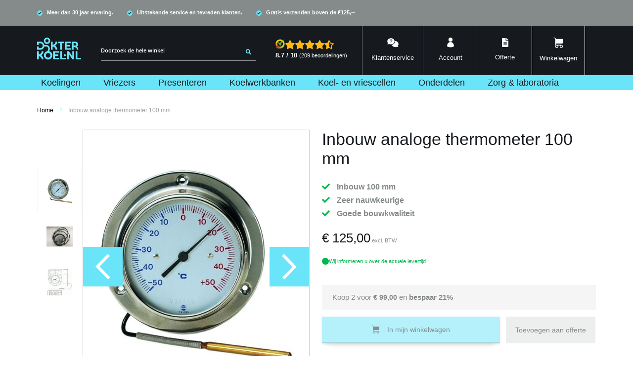

--- FILE ---
content_type: text/html; charset=UTF-8
request_url: https://www.dokterkoel.nl/inbouw-analoge-thermometer-100-mm.html
body_size: 51183
content:
 <!doctype html><html lang="nl"><head prefix="og: http://ogp.me/ns# fb: http://ogp.me/ns/fb# product: http://ogp.me/ns/product#"> <meta charset="utf-8"/><script type="text/javascript">(window.NREUM||(NREUM={})).init={privacy:{cookies_enabled:true},ajax:{deny_list:["bam.nr-data.net"]},feature_flags:["soft_nav"],distributed_tracing:{enabled:true}};(window.NREUM||(NREUM={})).loader_config={agentID:"1588917345",accountID:"4356174",trustKey:"4356174",xpid:"UAUCV1dUDBABUVFXDwMPVVEF",licenseKey:"NRJS-c2d0f49296f09774813",applicationID:"1505828354",browserID:"1588917345"};;/*! For license information please see nr-loader-spa-1.308.0.min.js.LICENSE.txt */
(()=>{var e,t,r={384:(e,t,r)=>{"use strict";r.d(t,{NT:()=>a,US:()=>u,Zm:()=>o,bQ:()=>d,dV:()=>c,pV:()=>l});var n=r(6154),i=r(1863),s=r(1910);const a={beacon:"bam.nr-data.net",errorBeacon:"bam.nr-data.net"};function o(){return n.gm.NREUM||(n.gm.NREUM={}),void 0===n.gm.newrelic&&(n.gm.newrelic=n.gm.NREUM),n.gm.NREUM}function c(){let e=o();return e.o||(e.o={ST:n.gm.setTimeout,SI:n.gm.setImmediate||n.gm.setInterval,CT:n.gm.clearTimeout,XHR:n.gm.XMLHttpRequest,REQ:n.gm.Request,EV:n.gm.Event,PR:n.gm.Promise,MO:n.gm.MutationObserver,FETCH:n.gm.fetch,WS:n.gm.WebSocket},(0,s.i)(...Object.values(e.o))),e}function d(e,t){let r=o();r.initializedAgents??={},t.initializedAt={ms:(0,i.t)(),date:new Date},r.initializedAgents[e]=t}function u(e,t){o()[e]=t}function l(){return function(){let e=o();const t=e.info||{};e.info={beacon:a.beacon,errorBeacon:a.errorBeacon,...t}}(),function(){let e=o();const t=e.init||{};e.init={...t}}(),c(),function(){let e=o();const t=e.loader_config||{};e.loader_config={...t}}(),o()}},782:(e,t,r)=>{"use strict";r.d(t,{T:()=>n});const n=r(860).K7.pageViewTiming},860:(e,t,r)=>{"use strict";r.d(t,{$J:()=>u,K7:()=>c,P3:()=>d,XX:()=>i,Yy:()=>o,df:()=>s,qY:()=>n,v4:()=>a});const n="events",i="jserrors",s="browser/blobs",a="rum",o="browser/logs",c={ajax:"ajax",genericEvents:"generic_events",jserrors:i,logging:"logging",metrics:"metrics",pageAction:"page_action",pageViewEvent:"page_view_event",pageViewTiming:"page_view_timing",sessionReplay:"session_replay",sessionTrace:"session_trace",softNav:"soft_navigations",spa:"spa"},d={[c.pageViewEvent]:1,[c.pageViewTiming]:2,[c.metrics]:3,[c.jserrors]:4,[c.spa]:5,[c.ajax]:6,[c.sessionTrace]:7,[c.softNav]:8,[c.sessionReplay]:9,[c.logging]:10,[c.genericEvents]:11},u={[c.pageViewEvent]:a,[c.pageViewTiming]:n,[c.ajax]:n,[c.spa]:n,[c.softNav]:n,[c.metrics]:i,[c.jserrors]:i,[c.sessionTrace]:s,[c.sessionReplay]:s,[c.logging]:o,[c.genericEvents]:"ins"}},944:(e,t,r)=>{"use strict";r.d(t,{R:()=>i});var n=r(3241);function i(e,t){"function"==typeof console.debug&&(console.debug("New Relic Warning: https://github.com/newrelic/newrelic-browser-agent/blob/main/docs/warning-codes.md#".concat(e),t),(0,n.W)({agentIdentifier:null,drained:null,type:"data",name:"warn",feature:"warn",data:{code:e,secondary:t}}))}},993:(e,t,r)=>{"use strict";r.d(t,{A$:()=>s,ET:()=>a,TZ:()=>o,p_:()=>i});var n=r(860);const i={ERROR:"ERROR",WARN:"WARN",INFO:"INFO",DEBUG:"DEBUG",TRACE:"TRACE"},s={OFF:0,ERROR:1,WARN:2,INFO:3,DEBUG:4,TRACE:5},a="log",o=n.K7.logging},1541:(e,t,r)=>{"use strict";r.d(t,{U:()=>i,f:()=>n});const n={MFE:"MFE",BA:"BA"};function i(e,t){if(2!==t?.harvestEndpointVersion)return{};const r=t.agentRef.runtime.appMetadata.agents[0].entityGuid;return e?{"source.id":e.id,"source.name":e.name,"source.type":e.type,"parent.id":e.parent?.id||r,"parent.type":e.parent?.type||n.BA}:{"entity.guid":r,appId:t.agentRef.info.applicationID}}},1687:(e,t,r)=>{"use strict";r.d(t,{Ak:()=>d,Ze:()=>h,x3:()=>u});var n=r(3241),i=r(7836),s=r(3606),a=r(860),o=r(2646);const c={};function d(e,t){const r={staged:!1,priority:a.P3[t]||0};l(e),c[e].get(t)||c[e].set(t,r)}function u(e,t){e&&c[e]&&(c[e].get(t)&&c[e].delete(t),p(e,t,!1),c[e].size&&f(e))}function l(e){if(!e)throw new Error("agentIdentifier required");c[e]||(c[e]=new Map)}function h(e="",t="feature",r=!1){if(l(e),!e||!c[e].get(t)||r)return p(e,t);c[e].get(t).staged=!0,f(e)}function f(e){const t=Array.from(c[e]);t.every(([e,t])=>t.staged)&&(t.sort((e,t)=>e[1].priority-t[1].priority),t.forEach(([t])=>{c[e].delete(t),p(e,t)}))}function p(e,t,r=!0){const a=e?i.ee.get(e):i.ee,c=s.i.handlers;if(!a.aborted&&a.backlog&&c){if((0,n.W)({agentIdentifier:e,type:"lifecycle",name:"drain",feature:t}),r){const e=a.backlog[t],r=c[t];if(r){for(let t=0;e&&t<e.length;++t)g(e[t],r);Object.entries(r).forEach(([e,t])=>{Object.values(t||{}).forEach(t=>{t[0]?.on&&t[0]?.context()instanceof o.y&&t[0].on(e,t[1])})})}}a.isolatedBacklog||delete c[t],a.backlog[t]=null,a.emit("drain-"+t,[])}}function g(e,t){var r=e[1];Object.values(t[r]||{}).forEach(t=>{var r=e[0];if(t[0]===r){var n=t[1],i=e[3],s=e[2];n.apply(i,s)}})}},1738:(e,t,r)=>{"use strict";r.d(t,{U:()=>f,Y:()=>h});var n=r(3241),i=r(9908),s=r(1863),a=r(944),o=r(5701),c=r(3969),d=r(8362),u=r(860),l=r(4261);function h(e,t,r,s){const h=s||r;!h||h[e]&&h[e]!==d.d.prototype[e]||(h[e]=function(){(0,i.p)(c.xV,["API/"+e+"/called"],void 0,u.K7.metrics,r.ee),(0,n.W)({agentIdentifier:r.agentIdentifier,drained:!!o.B?.[r.agentIdentifier],type:"data",name:"api",feature:l.Pl+e,data:{}});try{return t.apply(this,arguments)}catch(e){(0,a.R)(23,e)}})}function f(e,t,r,n,a){const o=e.info;null===r?delete o.jsAttributes[t]:o.jsAttributes[t]=r,(a||null===r)&&(0,i.p)(l.Pl+n,[(0,s.t)(),t,r],void 0,"session",e.ee)}},1741:(e,t,r)=>{"use strict";r.d(t,{W:()=>s});var n=r(944),i=r(4261);class s{#e(e,...t){if(this[e]!==s.prototype[e])return this[e](...t);(0,n.R)(35,e)}addPageAction(e,t){return this.#e(i.hG,e,t)}register(e){return this.#e(i.eY,e)}recordCustomEvent(e,t){return this.#e(i.fF,e,t)}setPageViewName(e,t){return this.#e(i.Fw,e,t)}setCustomAttribute(e,t,r){return this.#e(i.cD,e,t,r)}noticeError(e,t){return this.#e(i.o5,e,t)}setUserId(e,t=!1){return this.#e(i.Dl,e,t)}setApplicationVersion(e){return this.#e(i.nb,e)}setErrorHandler(e){return this.#e(i.bt,e)}addRelease(e,t){return this.#e(i.k6,e,t)}log(e,t){return this.#e(i.$9,e,t)}start(){return this.#e(i.d3)}finished(e){return this.#e(i.BL,e)}recordReplay(){return this.#e(i.CH)}pauseReplay(){return this.#e(i.Tb)}addToTrace(e){return this.#e(i.U2,e)}setCurrentRouteName(e){return this.#e(i.PA,e)}interaction(e){return this.#e(i.dT,e)}wrapLogger(e,t,r){return this.#e(i.Wb,e,t,r)}measure(e,t){return this.#e(i.V1,e,t)}consent(e){return this.#e(i.Pv,e)}}},1863:(e,t,r)=>{"use strict";function n(){return Math.floor(performance.now())}r.d(t,{t:()=>n})},1910:(e,t,r)=>{"use strict";r.d(t,{i:()=>s});var n=r(944);const i=new Map;function s(...e){return e.every(e=>{if(i.has(e))return i.get(e);const t="function"==typeof e?e.toString():"",r=t.includes("[native code]"),s=t.includes("nrWrapper");return r||s||(0,n.R)(64,e?.name||t),i.set(e,r),r})}},2555:(e,t,r)=>{"use strict";r.d(t,{D:()=>o,f:()=>a});var n=r(384),i=r(8122);const s={beacon:n.NT.beacon,errorBeacon:n.NT.errorBeacon,licenseKey:void 0,applicationID:void 0,sa:void 0,queueTime:void 0,applicationTime:void 0,ttGuid:void 0,user:void 0,account:void 0,product:void 0,extra:void 0,jsAttributes:{},userAttributes:void 0,atts:void 0,transactionName:void 0,tNamePlain:void 0};function a(e){try{return!!e.licenseKey&&!!e.errorBeacon&&!!e.applicationID}catch(e){return!1}}const o=e=>(0,i.a)(e,s)},2614:(e,t,r)=>{"use strict";r.d(t,{BB:()=>a,H3:()=>n,g:()=>d,iL:()=>c,tS:()=>o,uh:()=>i,wk:()=>s});const n="NRBA",i="SESSION",s=144e5,a=18e5,o={STARTED:"session-started",PAUSE:"session-pause",RESET:"session-reset",RESUME:"session-resume",UPDATE:"session-update"},c={SAME_TAB:"same-tab",CROSS_TAB:"cross-tab"},d={OFF:0,FULL:1,ERROR:2}},2646:(e,t,r)=>{"use strict";r.d(t,{y:()=>n});class n{constructor(e){this.contextId=e}}},2843:(e,t,r)=>{"use strict";r.d(t,{G:()=>s,u:()=>i});var n=r(3878);function i(e,t=!1,r,i){(0,n.DD)("visibilitychange",function(){if(t)return void("hidden"===document.visibilityState&&e());e(document.visibilityState)},r,i)}function s(e,t,r){(0,n.sp)("pagehide",e,t,r)}},3241:(e,t,r)=>{"use strict";r.d(t,{W:()=>s});var n=r(6154);const i="newrelic";function s(e={}){try{n.gm.dispatchEvent(new CustomEvent(i,{detail:e}))}catch(e){}}},3304:(e,t,r)=>{"use strict";r.d(t,{A:()=>s});var n=r(7836);const i=()=>{const e=new WeakSet;return(t,r)=>{if("object"==typeof r&&null!==r){if(e.has(r))return;e.add(r)}return r}};function s(e){try{return JSON.stringify(e,i())??""}catch(e){try{n.ee.emit("internal-error",[e])}catch(e){}return""}}},3333:(e,t,r)=>{"use strict";r.d(t,{$v:()=>u,TZ:()=>n,Xh:()=>c,Zp:()=>i,kd:()=>d,mq:()=>o,nf:()=>a,qN:()=>s});const n=r(860).K7.genericEvents,i=["auxclick","click","copy","keydown","paste","scrollend"],s=["focus","blur"],a=4,o=1e3,c=2e3,d=["PageAction","UserAction","BrowserPerformance"],u={RESOURCES:"experimental.resources",REGISTER:"register"}},3434:(e,t,r)=>{"use strict";r.d(t,{Jt:()=>s,YM:()=>d});var n=r(7836),i=r(5607);const s="nr@original:".concat(i.W),a=50;var o=Object.prototype.hasOwnProperty,c=!1;function d(e,t){return e||(e=n.ee),r.inPlace=function(e,t,n,i,s){n||(n="");const a="-"===n.charAt(0);for(let o=0;o<t.length;o++){const c=t[o],d=e[c];l(d)||(e[c]=r(d,a?c+n:n,i,c,s))}},r.flag=s,r;function r(t,r,n,c,d){return l(t)?t:(r||(r=""),nrWrapper[s]=t,function(e,t,r){if(Object.defineProperty&&Object.keys)try{return Object.keys(e).forEach(function(r){Object.defineProperty(t,r,{get:function(){return e[r]},set:function(t){return e[r]=t,t}})}),t}catch(e){u([e],r)}for(var n in e)o.call(e,n)&&(t[n]=e[n])}(t,nrWrapper,e),nrWrapper);function nrWrapper(){var s,o,l,h;let f;try{o=this,s=[...arguments],l="function"==typeof n?n(s,o):n||{}}catch(t){u([t,"",[s,o,c],l],e)}i(r+"start",[s,o,c],l,d);const p=performance.now();let g;try{return h=t.apply(o,s),g=performance.now(),h}catch(e){throw g=performance.now(),i(r+"err",[s,o,e],l,d),f=e,f}finally{const e=g-p,t={start:p,end:g,duration:e,isLongTask:e>=a,methodName:c,thrownError:f};t.isLongTask&&i("long-task",[t,o],l,d),i(r+"end",[s,o,h],l,d)}}}function i(r,n,i,s){if(!c||t){var a=c;c=!0;try{e.emit(r,n,i,t,s)}catch(t){u([t,r,n,i],e)}c=a}}}function u(e,t){t||(t=n.ee);try{t.emit("internal-error",e)}catch(e){}}function l(e){return!(e&&"function"==typeof e&&e.apply&&!e[s])}},3606:(e,t,r)=>{"use strict";r.d(t,{i:()=>s});var n=r(9908);s.on=a;var i=s.handlers={};function s(e,t,r,s){a(s||n.d,i,e,t,r)}function a(e,t,r,i,s){s||(s="feature"),e||(e=n.d);var a=t[s]=t[s]||{};(a[r]=a[r]||[]).push([e,i])}},3738:(e,t,r)=>{"use strict";r.d(t,{He:()=>i,Kp:()=>o,Lc:()=>d,Rz:()=>u,TZ:()=>n,bD:()=>s,d3:()=>a,jx:()=>l,sl:()=>h,uP:()=>c});const n=r(860).K7.sessionTrace,i="bstResource",s="resource",a="-start",o="-end",c="fn"+a,d="fn"+o,u="pushState",l=1e3,h=3e4},3785:(e,t,r)=>{"use strict";r.d(t,{R:()=>c,b:()=>d});var n=r(9908),i=r(1863),s=r(860),a=r(3969),o=r(993);function c(e,t,r={},c=o.p_.INFO,d=!0,u,l=(0,i.t)()){(0,n.p)(a.xV,["API/logging/".concat(c.toLowerCase(),"/called")],void 0,s.K7.metrics,e),(0,n.p)(o.ET,[l,t,r,c,d,u],void 0,s.K7.logging,e)}function d(e){return"string"==typeof e&&Object.values(o.p_).some(t=>t===e.toUpperCase().trim())}},3878:(e,t,r)=>{"use strict";function n(e,t){return{capture:e,passive:!1,signal:t}}function i(e,t,r=!1,i){window.addEventListener(e,t,n(r,i))}function s(e,t,r=!1,i){document.addEventListener(e,t,n(r,i))}r.d(t,{DD:()=>s,jT:()=>n,sp:()=>i})},3962:(e,t,r)=>{"use strict";r.d(t,{AM:()=>a,O2:()=>l,OV:()=>s,Qu:()=>h,TZ:()=>c,ih:()=>f,pP:()=>o,t1:()=>u,tC:()=>i,wD:()=>d});var n=r(860);const i=["click","keydown","submit"],s="popstate",a="api",o="initialPageLoad",c=n.K7.softNav,d=5e3,u=500,l={INITIAL_PAGE_LOAD:"",ROUTE_CHANGE:1,UNSPECIFIED:2},h={INTERACTION:1,AJAX:2,CUSTOM_END:3,CUSTOM_TRACER:4},f={IP:"in progress",PF:"pending finish",FIN:"finished",CAN:"cancelled"}},3969:(e,t,r)=>{"use strict";r.d(t,{TZ:()=>n,XG:()=>o,rs:()=>i,xV:()=>a,z_:()=>s});const n=r(860).K7.metrics,i="sm",s="cm",a="storeSupportabilityMetrics",o="storeEventMetrics"},4234:(e,t,r)=>{"use strict";r.d(t,{W:()=>s});var n=r(7836),i=r(1687);class s{constructor(e,t){this.agentIdentifier=e,this.ee=n.ee.get(e),this.featureName=t,this.blocked=!1}deregisterDrain(){(0,i.x3)(this.agentIdentifier,this.featureName)}}},4261:(e,t,r)=>{"use strict";r.d(t,{$9:()=>u,BL:()=>c,CH:()=>p,Dl:()=>R,Fw:()=>w,PA:()=>v,Pl:()=>n,Pv:()=>A,Tb:()=>h,U2:()=>a,V1:()=>E,Wb:()=>T,bt:()=>y,cD:()=>b,d3:()=>x,dT:()=>d,eY:()=>g,fF:()=>f,hG:()=>s,hw:()=>i,k6:()=>o,nb:()=>m,o5:()=>l});const n="api-",i=n+"ixn-",s="addPageAction",a="addToTrace",o="addRelease",c="finished",d="interaction",u="log",l="noticeError",h="pauseReplay",f="recordCustomEvent",p="recordReplay",g="register",m="setApplicationVersion",v="setCurrentRouteName",b="setCustomAttribute",y="setErrorHandler",w="setPageViewName",R="setUserId",x="start",T="wrapLogger",E="measure",A="consent"},5205:(e,t,r)=>{"use strict";r.d(t,{j:()=>S});var n=r(384),i=r(1741);var s=r(2555),a=r(3333);const o=e=>{if(!e||"string"!=typeof e)return!1;try{document.createDocumentFragment().querySelector(e)}catch{return!1}return!0};var c=r(2614),d=r(944),u=r(8122);const l="[data-nr-mask]",h=e=>(0,u.a)(e,(()=>{const e={feature_flags:[],experimental:{allow_registered_children:!1,resources:!1},mask_selector:"*",block_selector:"[data-nr-block]",mask_input_options:{color:!1,date:!1,"datetime-local":!1,email:!1,month:!1,number:!1,range:!1,search:!1,tel:!1,text:!1,time:!1,url:!1,week:!1,textarea:!1,select:!1,password:!0}};return{ajax:{deny_list:void 0,block_internal:!0,enabled:!0,autoStart:!0},api:{get allow_registered_children(){return e.feature_flags.includes(a.$v.REGISTER)||e.experimental.allow_registered_children},set allow_registered_children(t){e.experimental.allow_registered_children=t},duplicate_registered_data:!1},browser_consent_mode:{enabled:!1},distributed_tracing:{enabled:void 0,exclude_newrelic_header:void 0,cors_use_newrelic_header:void 0,cors_use_tracecontext_headers:void 0,allowed_origins:void 0},get feature_flags(){return e.feature_flags},set feature_flags(t){e.feature_flags=t},generic_events:{enabled:!0,autoStart:!0},harvest:{interval:30},jserrors:{enabled:!0,autoStart:!0},logging:{enabled:!0,autoStart:!0},metrics:{enabled:!0,autoStart:!0},obfuscate:void 0,page_action:{enabled:!0},page_view_event:{enabled:!0,autoStart:!0},page_view_timing:{enabled:!0,autoStart:!0},performance:{capture_marks:!1,capture_measures:!1,capture_detail:!0,resources:{get enabled(){return e.feature_flags.includes(a.$v.RESOURCES)||e.experimental.resources},set enabled(t){e.experimental.resources=t},asset_types:[],first_party_domains:[],ignore_newrelic:!0}},privacy:{cookies_enabled:!0},proxy:{assets:void 0,beacon:void 0},session:{expiresMs:c.wk,inactiveMs:c.BB},session_replay:{autoStart:!0,enabled:!1,preload:!1,sampling_rate:10,error_sampling_rate:100,collect_fonts:!1,inline_images:!1,fix_stylesheets:!0,mask_all_inputs:!0,get mask_text_selector(){return e.mask_selector},set mask_text_selector(t){o(t)?e.mask_selector="".concat(t,",").concat(l):""===t||null===t?e.mask_selector=l:(0,d.R)(5,t)},get block_class(){return"nr-block"},get ignore_class(){return"nr-ignore"},get mask_text_class(){return"nr-mask"},get block_selector(){return e.block_selector},set block_selector(t){o(t)?e.block_selector+=",".concat(t):""!==t&&(0,d.R)(6,t)},get mask_input_options(){return e.mask_input_options},set mask_input_options(t){t&&"object"==typeof t?e.mask_input_options={...t,password:!0}:(0,d.R)(7,t)}},session_trace:{enabled:!0,autoStart:!0},soft_navigations:{enabled:!0,autoStart:!0},spa:{enabled:!0,autoStart:!0},ssl:void 0,user_actions:{enabled:!0,elementAttributes:["id","className","tagName","type"]}}})());var f=r(6154),p=r(9324);let g=0;const m={buildEnv:p.F3,distMethod:p.Xs,version:p.xv,originTime:f.WN},v={consented:!1},b={appMetadata:{},get consented(){return this.session?.state?.consent||v.consented},set consented(e){v.consented=e},customTransaction:void 0,denyList:void 0,disabled:!1,harvester:void 0,isolatedBacklog:!1,isRecording:!1,loaderType:void 0,maxBytes:3e4,obfuscator:void 0,onerror:void 0,ptid:void 0,releaseIds:{},session:void 0,timeKeeper:void 0,registeredEntities:[],jsAttributesMetadata:{bytes:0},get harvestCount(){return++g}},y=e=>{const t=(0,u.a)(e,b),r=Object.keys(m).reduce((e,t)=>(e[t]={value:m[t],writable:!1,configurable:!0,enumerable:!0},e),{});return Object.defineProperties(t,r)};var w=r(5701);const R=e=>{const t=e.startsWith("http");e+="/",r.p=t?e:"https://"+e};var x=r(7836),T=r(3241);const E={accountID:void 0,trustKey:void 0,agentID:void 0,licenseKey:void 0,applicationID:void 0,xpid:void 0},A=e=>(0,u.a)(e,E),_=new Set;function S(e,t={},r,a){let{init:o,info:c,loader_config:d,runtime:u={},exposed:l=!0}=t;if(!c){const e=(0,n.pV)();o=e.init,c=e.info,d=e.loader_config}e.init=h(o||{}),e.loader_config=A(d||{}),c.jsAttributes??={},f.bv&&(c.jsAttributes.isWorker=!0),e.info=(0,s.D)(c);const p=e.init,g=[c.beacon,c.errorBeacon];_.has(e.agentIdentifier)||(p.proxy.assets&&(R(p.proxy.assets),g.push(p.proxy.assets)),p.proxy.beacon&&g.push(p.proxy.beacon),e.beacons=[...g],function(e){const t=(0,n.pV)();Object.getOwnPropertyNames(i.W.prototype).forEach(r=>{const n=i.W.prototype[r];if("function"!=typeof n||"constructor"===n)return;let s=t[r];e[r]&&!1!==e.exposed&&"micro-agent"!==e.runtime?.loaderType&&(t[r]=(...t)=>{const n=e[r](...t);return s?s(...t):n})})}(e),(0,n.US)("activatedFeatures",w.B)),u.denyList=[...p.ajax.deny_list||[],...p.ajax.block_internal?g:[]],u.ptid=e.agentIdentifier,u.loaderType=r,e.runtime=y(u),_.has(e.agentIdentifier)||(e.ee=x.ee.get(e.agentIdentifier),e.exposed=l,(0,T.W)({agentIdentifier:e.agentIdentifier,drained:!!w.B?.[e.agentIdentifier],type:"lifecycle",name:"initialize",feature:void 0,data:e.config})),_.add(e.agentIdentifier)}},5270:(e,t,r)=>{"use strict";r.d(t,{Aw:()=>a,SR:()=>s,rF:()=>o});var n=r(384),i=r(7767);function s(e){return!!(0,n.dV)().o.MO&&(0,i.V)(e)&&!0===e?.session_trace.enabled}function a(e){return!0===e?.session_replay.preload&&s(e)}function o(e,t){try{if("string"==typeof t?.type){if("password"===t.type.toLowerCase())return"*".repeat(e?.length||0);if(void 0!==t?.dataset?.nrUnmask||t?.classList?.contains("nr-unmask"))return e}}catch(e){}return"string"==typeof e?e.replace(/[\S]/g,"*"):"*".repeat(e?.length||0)}},5289:(e,t,r)=>{"use strict";r.d(t,{GG:()=>a,Qr:()=>c,sB:()=>o});var n=r(3878),i=r(6389);function s(){return"undefined"==typeof document||"complete"===document.readyState}function a(e,t){if(s())return e();const r=(0,i.J)(e),a=setInterval(()=>{s()&&(clearInterval(a),r())},500);(0,n.sp)("load",r,t)}function o(e){if(s())return e();(0,n.DD)("DOMContentLoaded",e)}function c(e){if(s())return e();(0,n.sp)("popstate",e)}},5607:(e,t,r)=>{"use strict";r.d(t,{W:()=>n});const n=(0,r(9566).bz)()},5701:(e,t,r)=>{"use strict";r.d(t,{B:()=>s,t:()=>a});var n=r(3241);const i=new Set,s={};function a(e,t){const r=t.agentIdentifier;s[r]??={},e&&"object"==typeof e&&(i.has(r)||(t.ee.emit("rumresp",[e]),s[r]=e,i.add(r),(0,n.W)({agentIdentifier:r,loaded:!0,drained:!0,type:"lifecycle",name:"load",feature:void 0,data:e})))}},6154:(e,t,r)=>{"use strict";r.d(t,{OF:()=>d,RI:()=>i,WN:()=>h,bv:()=>s,eN:()=>f,gm:()=>a,lR:()=>l,m:()=>c,mw:()=>o,sb:()=>u});var n=r(1863);const i="undefined"!=typeof window&&!!window.document,s="undefined"!=typeof WorkerGlobalScope&&("undefined"!=typeof self&&self instanceof WorkerGlobalScope&&self.navigator instanceof WorkerNavigator||"undefined"!=typeof globalThis&&globalThis instanceof WorkerGlobalScope&&globalThis.navigator instanceof WorkerNavigator),a=i?window:"undefined"!=typeof WorkerGlobalScope&&("undefined"!=typeof self&&self instanceof WorkerGlobalScope&&self||"undefined"!=typeof globalThis&&globalThis instanceof WorkerGlobalScope&&globalThis),o=Boolean("hidden"===a?.document?.visibilityState),c=""+a?.location,d=/iPad|iPhone|iPod/.test(a.navigator?.userAgent),u=d&&"undefined"==typeof SharedWorker,l=(()=>{const e=a.navigator?.userAgent?.match(/Firefox[/\s](\d+\.\d+)/);return Array.isArray(e)&&e.length>=2?+e[1]:0})(),h=Date.now()-(0,n.t)(),f=()=>"undefined"!=typeof PerformanceNavigationTiming&&a?.performance?.getEntriesByType("navigation")?.[0]?.responseStart},6344:(e,t,r)=>{"use strict";r.d(t,{BB:()=>u,Qb:()=>l,TZ:()=>i,Ug:()=>a,Vh:()=>s,_s:()=>o,bc:()=>d,yP:()=>c});var n=r(2614);const i=r(860).K7.sessionReplay,s="errorDuringReplay",a=.12,o={DomContentLoaded:0,Load:1,FullSnapshot:2,IncrementalSnapshot:3,Meta:4,Custom:5},c={[n.g.ERROR]:15e3,[n.g.FULL]:3e5,[n.g.OFF]:0},d={RESET:{message:"Session was reset",sm:"Reset"},IMPORT:{message:"Recorder failed to import",sm:"Import"},TOO_MANY:{message:"429: Too Many Requests",sm:"Too-Many"},TOO_BIG:{message:"Payload was too large",sm:"Too-Big"},CROSS_TAB:{message:"Session Entity was set to OFF on another tab",sm:"Cross-Tab"},ENTITLEMENTS:{message:"Session Replay is not allowed and will not be started",sm:"Entitlement"}},u=5e3,l={API:"api",RESUME:"resume",SWITCH_TO_FULL:"switchToFull",INITIALIZE:"initialize",PRELOAD:"preload"}},6389:(e,t,r)=>{"use strict";function n(e,t=500,r={}){const n=r?.leading||!1;let i;return(...r)=>{n&&void 0===i&&(e.apply(this,r),i=setTimeout(()=>{i=clearTimeout(i)},t)),n||(clearTimeout(i),i=setTimeout(()=>{e.apply(this,r)},t))}}function i(e){let t=!1;return(...r)=>{t||(t=!0,e.apply(this,r))}}r.d(t,{J:()=>i,s:()=>n})},6630:(e,t,r)=>{"use strict";r.d(t,{T:()=>n});const n=r(860).K7.pageViewEvent},6774:(e,t,r)=>{"use strict";r.d(t,{T:()=>n});const n=r(860).K7.jserrors},7295:(e,t,r)=>{"use strict";r.d(t,{Xv:()=>a,gX:()=>i,iW:()=>s});var n=[];function i(e){if(!e||s(e))return!1;if(0===n.length)return!0;if("*"===n[0].hostname)return!1;for(var t=0;t<n.length;t++){var r=n[t];if(r.hostname.test(e.hostname)&&r.pathname.test(e.pathname))return!1}return!0}function s(e){return void 0===e.hostname}function a(e){if(n=[],e&&e.length)for(var t=0;t<e.length;t++){let r=e[t];if(!r)continue;if("*"===r)return void(n=[{hostname:"*"}]);0===r.indexOf("http://")?r=r.substring(7):0===r.indexOf("https://")&&(r=r.substring(8));const i=r.indexOf("/");let s,a;i>0?(s=r.substring(0,i),a=r.substring(i)):(s=r,a="*");let[c]=s.split(":");n.push({hostname:o(c),pathname:o(a,!0)})}}function o(e,t=!1){const r=e.replace(/[.+?^${}()|[\]\\]/g,e=>"\\"+e).replace(/\*/g,".*?");return new RegExp((t?"^":"")+r+"$")}},7485:(e,t,r)=>{"use strict";r.d(t,{D:()=>i});var n=r(6154);function i(e){if(0===(e||"").indexOf("data:"))return{protocol:"data"};try{const t=new URL(e,location.href),r={port:t.port,hostname:t.hostname,pathname:t.pathname,search:t.search,protocol:t.protocol.slice(0,t.protocol.indexOf(":")),sameOrigin:t.protocol===n.gm?.location?.protocol&&t.host===n.gm?.location?.host};return r.port&&""!==r.port||("http:"===t.protocol&&(r.port="80"),"https:"===t.protocol&&(r.port="443")),r.pathname&&""!==r.pathname?r.pathname.startsWith("/")||(r.pathname="/".concat(r.pathname)):r.pathname="/",r}catch(e){return{}}}},7699:(e,t,r)=>{"use strict";r.d(t,{It:()=>s,KC:()=>o,No:()=>i,qh:()=>a});var n=r(860);const i=16e3,s=1e6,a="SESSION_ERROR",o={[n.K7.logging]:!0,[n.K7.genericEvents]:!1,[n.K7.jserrors]:!1,[n.K7.ajax]:!1}},7767:(e,t,r)=>{"use strict";r.d(t,{V:()=>i});var n=r(6154);const i=e=>n.RI&&!0===e?.privacy.cookies_enabled},7836:(e,t,r)=>{"use strict";r.d(t,{P:()=>o,ee:()=>c});var n=r(384),i=r(8990),s=r(2646),a=r(5607);const o="nr@context:".concat(a.W),c=function e(t,r){var n={},a={},u={},l=!1;try{l=16===r.length&&d.initializedAgents?.[r]?.runtime.isolatedBacklog}catch(e){}var h={on:p,addEventListener:p,removeEventListener:function(e,t){var r=n[e];if(!r)return;for(var i=0;i<r.length;i++)r[i]===t&&r.splice(i,1)},emit:function(e,r,n,i,s){!1!==s&&(s=!0);if(c.aborted&&!i)return;t&&s&&t.emit(e,r,n);var o=f(n);g(e).forEach(e=>{e.apply(o,r)});var d=v()[a[e]];d&&d.push([h,e,r,o]);return o},get:m,listeners:g,context:f,buffer:function(e,t){const r=v();if(t=t||"feature",h.aborted)return;Object.entries(e||{}).forEach(([e,n])=>{a[n]=t,t in r||(r[t]=[])})},abort:function(){h._aborted=!0,Object.keys(h.backlog).forEach(e=>{delete h.backlog[e]})},isBuffering:function(e){return!!v()[a[e]]},debugId:r,backlog:l?{}:t&&"object"==typeof t.backlog?t.backlog:{},isolatedBacklog:l};return Object.defineProperty(h,"aborted",{get:()=>{let e=h._aborted||!1;return e||(t&&(e=t.aborted),e)}}),h;function f(e){return e&&e instanceof s.y?e:e?(0,i.I)(e,o,()=>new s.y(o)):new s.y(o)}function p(e,t){n[e]=g(e).concat(t)}function g(e){return n[e]||[]}function m(t){return u[t]=u[t]||e(h,t)}function v(){return h.backlog}}(void 0,"globalEE"),d=(0,n.Zm)();d.ee||(d.ee=c)},8122:(e,t,r)=>{"use strict";r.d(t,{a:()=>i});var n=r(944);function i(e,t){try{if(!e||"object"!=typeof e)return(0,n.R)(3);if(!t||"object"!=typeof t)return(0,n.R)(4);const r=Object.create(Object.getPrototypeOf(t),Object.getOwnPropertyDescriptors(t)),s=0===Object.keys(r).length?e:r;for(let a in s)if(void 0!==e[a])try{if(null===e[a]){r[a]=null;continue}Array.isArray(e[a])&&Array.isArray(t[a])?r[a]=Array.from(new Set([...e[a],...t[a]])):"object"==typeof e[a]&&"object"==typeof t[a]?r[a]=i(e[a],t[a]):r[a]=e[a]}catch(e){r[a]||(0,n.R)(1,e)}return r}catch(e){(0,n.R)(2,e)}}},8139:(e,t,r)=>{"use strict";r.d(t,{u:()=>h});var n=r(7836),i=r(3434),s=r(8990),a=r(6154);const o={},c=a.gm.XMLHttpRequest,d="addEventListener",u="removeEventListener",l="nr@wrapped:".concat(n.P);function h(e){var t=function(e){return(e||n.ee).get("events")}(e);if(o[t.debugId]++)return t;o[t.debugId]=1;var r=(0,i.YM)(t,!0);function h(e){r.inPlace(e,[d,u],"-",p)}function p(e,t){return e[1]}return"getPrototypeOf"in Object&&(a.RI&&f(document,h),c&&f(c.prototype,h),f(a.gm,h)),t.on(d+"-start",function(e,t){var n=e[1];if(null!==n&&("function"==typeof n||"object"==typeof n)&&"newrelic"!==e[0]){var i=(0,s.I)(n,l,function(){var e={object:function(){if("function"!=typeof n.handleEvent)return;return n.handleEvent.apply(n,arguments)},function:n}[typeof n];return e?r(e,"fn-",null,e.name||"anonymous"):n});this.wrapped=e[1]=i}}),t.on(u+"-start",function(e){e[1]=this.wrapped||e[1]}),t}function f(e,t,...r){let n=e;for(;"object"==typeof n&&!Object.prototype.hasOwnProperty.call(n,d);)n=Object.getPrototypeOf(n);n&&t(n,...r)}},8362:(e,t,r)=>{"use strict";r.d(t,{d:()=>s});var n=r(9566),i=r(1741);class s extends i.W{agentIdentifier=(0,n.LA)(16)}},8374:(e,t,r)=>{r.nc=(()=>{try{return document?.currentScript?.nonce}catch(e){}return""})()},8990:(e,t,r)=>{"use strict";r.d(t,{I:()=>i});var n=Object.prototype.hasOwnProperty;function i(e,t,r){if(n.call(e,t))return e[t];var i=r();if(Object.defineProperty&&Object.keys)try{return Object.defineProperty(e,t,{value:i,writable:!0,enumerable:!1}),i}catch(e){}return e[t]=i,i}},9119:(e,t,r)=>{"use strict";r.d(t,{L:()=>s});var n=/([^?#]*)[^#]*(#[^?]*|$).*/,i=/([^?#]*)().*/;function s(e,t){return e?e.replace(t?n:i,"$1$2"):e}},9300:(e,t,r)=>{"use strict";r.d(t,{T:()=>n});const n=r(860).K7.ajax},9324:(e,t,r)=>{"use strict";r.d(t,{AJ:()=>a,F3:()=>i,Xs:()=>s,Yq:()=>o,xv:()=>n});const n="1.308.0",i="PROD",s="CDN",a="@newrelic/rrweb",o="1.0.1"},9566:(e,t,r)=>{"use strict";r.d(t,{LA:()=>o,ZF:()=>c,bz:()=>a,el:()=>d});var n=r(6154);const i="xxxxxxxx-xxxx-4xxx-yxxx-xxxxxxxxxxxx";function s(e,t){return e?15&e[t]:16*Math.random()|0}function a(){const e=n.gm?.crypto||n.gm?.msCrypto;let t,r=0;return e&&e.getRandomValues&&(t=e.getRandomValues(new Uint8Array(30))),i.split("").map(e=>"x"===e?s(t,r++).toString(16):"y"===e?(3&s()|8).toString(16):e).join("")}function o(e){const t=n.gm?.crypto||n.gm?.msCrypto;let r,i=0;t&&t.getRandomValues&&(r=t.getRandomValues(new Uint8Array(e)));const a=[];for(var o=0;o<e;o++)a.push(s(r,i++).toString(16));return a.join("")}function c(){return o(16)}function d(){return o(32)}},9908:(e,t,r)=>{"use strict";r.d(t,{d:()=>n,p:()=>i});var n=r(7836).ee.get("handle");function i(e,t,r,i,s){s?(s.buffer([e],i),s.emit(e,t,r)):(n.buffer([e],i),n.emit(e,t,r))}}},n={};function i(e){var t=n[e];if(void 0!==t)return t.exports;var s=n[e]={exports:{}};return r[e](s,s.exports,i),s.exports}i.m=r,i.d=(e,t)=>{for(var r in t)i.o(t,r)&&!i.o(e,r)&&Object.defineProperty(e,r,{enumerable:!0,get:t[r]})},i.f={},i.e=e=>Promise.all(Object.keys(i.f).reduce((t,r)=>(i.f[r](e,t),t),[])),i.u=e=>({212:"nr-spa-compressor",249:"nr-spa-recorder",478:"nr-spa"}[e]+"-1.308.0.min.js"),i.o=(e,t)=>Object.prototype.hasOwnProperty.call(e,t),e={},t="NRBA-1.308.0.PROD:",i.l=(r,n,s,a)=>{if(e[r])e[r].push(n);else{var o,c;if(void 0!==s)for(var d=document.getElementsByTagName("script"),u=0;u<d.length;u++){var l=d[u];if(l.getAttribute("src")==r||l.getAttribute("data-webpack")==t+s){o=l;break}}if(!o){c=!0;var h={478:"sha512-RSfSVnmHk59T/uIPbdSE0LPeqcEdF4/+XhfJdBuccH5rYMOEZDhFdtnh6X6nJk7hGpzHd9Ujhsy7lZEz/ORYCQ==",249:"sha512-ehJXhmntm85NSqW4MkhfQqmeKFulra3klDyY0OPDUE+sQ3GokHlPh1pmAzuNy//3j4ac6lzIbmXLvGQBMYmrkg==",212:"sha512-B9h4CR46ndKRgMBcK+j67uSR2RCnJfGefU+A7FrgR/k42ovXy5x/MAVFiSvFxuVeEk/pNLgvYGMp1cBSK/G6Fg=="};(o=document.createElement("script")).charset="utf-8",i.nc&&o.setAttribute("nonce",i.nc),o.setAttribute("data-webpack",t+s),o.src=r,0!==o.src.indexOf(window.location.origin+"/")&&(o.crossOrigin="anonymous"),h[a]&&(o.integrity=h[a])}e[r]=[n];var f=(t,n)=>{o.onerror=o.onload=null,clearTimeout(p);var i=e[r];if(delete e[r],o.parentNode&&o.parentNode.removeChild(o),i&&i.forEach(e=>e(n)),t)return t(n)},p=setTimeout(f.bind(null,void 0,{type:"timeout",target:o}),12e4);o.onerror=f.bind(null,o.onerror),o.onload=f.bind(null,o.onload),c&&document.head.appendChild(o)}},i.r=e=>{"undefined"!=typeof Symbol&&Symbol.toStringTag&&Object.defineProperty(e,Symbol.toStringTag,{value:"Module"}),Object.defineProperty(e,"__esModule",{value:!0})},i.p="https://js-agent.newrelic.com/",(()=>{var e={38:0,788:0};i.f.j=(t,r)=>{var n=i.o(e,t)?e[t]:void 0;if(0!==n)if(n)r.push(n[2]);else{var s=new Promise((r,i)=>n=e[t]=[r,i]);r.push(n[2]=s);var a=i.p+i.u(t),o=new Error;i.l(a,r=>{if(i.o(e,t)&&(0!==(n=e[t])&&(e[t]=void 0),n)){var s=r&&("load"===r.type?"missing":r.type),a=r&&r.target&&r.target.src;o.message="Loading chunk "+t+" failed: ("+s+": "+a+")",o.name="ChunkLoadError",o.type=s,o.request=a,n[1](o)}},"chunk-"+t,t)}};var t=(t,r)=>{var n,s,[a,o,c]=r,d=0;if(a.some(t=>0!==e[t])){for(n in o)i.o(o,n)&&(i.m[n]=o[n]);if(c)c(i)}for(t&&t(r);d<a.length;d++)s=a[d],i.o(e,s)&&e[s]&&e[s][0](),e[s]=0},r=self["webpackChunk:NRBA-1.308.0.PROD"]=self["webpackChunk:NRBA-1.308.0.PROD"]||[];r.forEach(t.bind(null,0)),r.push=t.bind(null,r.push.bind(r))})(),(()=>{"use strict";i(8374);var e=i(8362),t=i(860);const r=Object.values(t.K7);var n=i(5205);var s=i(9908),a=i(1863),o=i(4261),c=i(1738);var d=i(1687),u=i(4234),l=i(5289),h=i(6154),f=i(944),p=i(5270),g=i(7767),m=i(6389),v=i(7699);class b extends u.W{constructor(e,t){super(e.agentIdentifier,t),this.agentRef=e,this.abortHandler=void 0,this.featAggregate=void 0,this.loadedSuccessfully=void 0,this.onAggregateImported=new Promise(e=>{this.loadedSuccessfully=e}),this.deferred=Promise.resolve(),!1===e.init[this.featureName].autoStart?this.deferred=new Promise((t,r)=>{this.ee.on("manual-start-all",(0,m.J)(()=>{(0,d.Ak)(e.agentIdentifier,this.featureName),t()}))}):(0,d.Ak)(e.agentIdentifier,t)}importAggregator(e,t,r={}){if(this.featAggregate)return;const n=async()=>{let n;await this.deferred;try{if((0,g.V)(e.init)){const{setupAgentSession:t}=await i.e(478).then(i.bind(i,8766));n=t(e)}}catch(e){(0,f.R)(20,e),this.ee.emit("internal-error",[e]),(0,s.p)(v.qh,[e],void 0,this.featureName,this.ee)}try{if(!this.#t(this.featureName,n,e.init))return(0,d.Ze)(this.agentIdentifier,this.featureName),void this.loadedSuccessfully(!1);const{Aggregate:i}=await t();this.featAggregate=new i(e,r),e.runtime.harvester.initializedAggregates.push(this.featAggregate),this.loadedSuccessfully(!0)}catch(e){(0,f.R)(34,e),this.abortHandler?.(),(0,d.Ze)(this.agentIdentifier,this.featureName,!0),this.loadedSuccessfully(!1),this.ee&&this.ee.abort()}};h.RI?(0,l.GG)(()=>n(),!0):n()}#t(e,r,n){if(this.blocked)return!1;switch(e){case t.K7.sessionReplay:return(0,p.SR)(n)&&!!r;case t.K7.sessionTrace:return!!r;default:return!0}}}var y=i(6630),w=i(2614),R=i(3241);class x extends b{static featureName=y.T;constructor(e){var t;super(e,y.T),this.setupInspectionEvents(e.agentIdentifier),t=e,(0,c.Y)(o.Fw,function(e,r){"string"==typeof e&&("/"!==e.charAt(0)&&(e="/"+e),t.runtime.customTransaction=(r||"http://custom.transaction")+e,(0,s.p)(o.Pl+o.Fw,[(0,a.t)()],void 0,void 0,t.ee))},t),this.importAggregator(e,()=>i.e(478).then(i.bind(i,2467)))}setupInspectionEvents(e){const t=(t,r)=>{t&&(0,R.W)({agentIdentifier:e,timeStamp:t.timeStamp,loaded:"complete"===t.target.readyState,type:"window",name:r,data:t.target.location+""})};(0,l.sB)(e=>{t(e,"DOMContentLoaded")}),(0,l.GG)(e=>{t(e,"load")}),(0,l.Qr)(e=>{t(e,"navigate")}),this.ee.on(w.tS.UPDATE,(t,r)=>{(0,R.W)({agentIdentifier:e,type:"lifecycle",name:"session",data:r})})}}var T=i(384);class E extends e.d{constructor(e){var t;(super(),h.gm)?(this.features={},(0,T.bQ)(this.agentIdentifier,this),this.desiredFeatures=new Set(e.features||[]),this.desiredFeatures.add(x),(0,n.j)(this,e,e.loaderType||"agent"),t=this,(0,c.Y)(o.cD,function(e,r,n=!1){if("string"==typeof e){if(["string","number","boolean"].includes(typeof r)||null===r)return(0,c.U)(t,e,r,o.cD,n);(0,f.R)(40,typeof r)}else(0,f.R)(39,typeof e)},t),function(e){(0,c.Y)(o.Dl,function(t,r=!1){if("string"!=typeof t&&null!==t)return void(0,f.R)(41,typeof t);const n=e.info.jsAttributes["enduser.id"];r&&null!=n&&n!==t?(0,s.p)(o.Pl+"setUserIdAndResetSession",[t],void 0,"session",e.ee):(0,c.U)(e,"enduser.id",t,o.Dl,!0)},e)}(this),function(e){(0,c.Y)(o.nb,function(t){if("string"==typeof t||null===t)return(0,c.U)(e,"application.version",t,o.nb,!1);(0,f.R)(42,typeof t)},e)}(this),function(e){(0,c.Y)(o.d3,function(){e.ee.emit("manual-start-all")},e)}(this),function(e){(0,c.Y)(o.Pv,function(t=!0){if("boolean"==typeof t){if((0,s.p)(o.Pl+o.Pv,[t],void 0,"session",e.ee),e.runtime.consented=t,t){const t=e.features.page_view_event;t.onAggregateImported.then(e=>{const r=t.featAggregate;e&&!r.sentRum&&r.sendRum()})}}else(0,f.R)(65,typeof t)},e)}(this),this.run()):(0,f.R)(21)}get config(){return{info:this.info,init:this.init,loader_config:this.loader_config,runtime:this.runtime}}get api(){return this}run(){try{const e=function(e){const t={};return r.forEach(r=>{t[r]=!!e[r]?.enabled}),t}(this.init),n=[...this.desiredFeatures];n.sort((e,r)=>t.P3[e.featureName]-t.P3[r.featureName]),n.forEach(r=>{if(!e[r.featureName]&&r.featureName!==t.K7.pageViewEvent)return;if(r.featureName===t.K7.spa)return void(0,f.R)(67);const n=function(e){switch(e){case t.K7.ajax:return[t.K7.jserrors];case t.K7.sessionTrace:return[t.K7.ajax,t.K7.pageViewEvent];case t.K7.sessionReplay:return[t.K7.sessionTrace];case t.K7.pageViewTiming:return[t.K7.pageViewEvent];default:return[]}}(r.featureName).filter(e=>!(e in this.features));n.length>0&&(0,f.R)(36,{targetFeature:r.featureName,missingDependencies:n}),this.features[r.featureName]=new r(this)})}catch(e){(0,f.R)(22,e);for(const e in this.features)this.features[e].abortHandler?.();const t=(0,T.Zm)();delete t.initializedAgents[this.agentIdentifier]?.features,delete this.sharedAggregator;return t.ee.get(this.agentIdentifier).abort(),!1}}}var A=i(2843),_=i(782);class S extends b{static featureName=_.T;constructor(e){super(e,_.T),h.RI&&((0,A.u)(()=>(0,s.p)("docHidden",[(0,a.t)()],void 0,_.T,this.ee),!0),(0,A.G)(()=>(0,s.p)("winPagehide",[(0,a.t)()],void 0,_.T,this.ee)),this.importAggregator(e,()=>i.e(478).then(i.bind(i,9917))))}}var O=i(3969);class I extends b{static featureName=O.TZ;constructor(e){super(e,O.TZ),h.RI&&document.addEventListener("securitypolicyviolation",e=>{(0,s.p)(O.xV,["Generic/CSPViolation/Detected"],void 0,this.featureName,this.ee)}),this.importAggregator(e,()=>i.e(478).then(i.bind(i,6555)))}}var N=i(6774),P=i(3878),k=i(3304);class D{constructor(e,t,r,n,i){this.name="UncaughtError",this.message="string"==typeof e?e:(0,k.A)(e),this.sourceURL=t,this.line=r,this.column=n,this.__newrelic=i}}function C(e){return M(e)?e:new D(void 0!==e?.message?e.message:e,e?.filename||e?.sourceURL,e?.lineno||e?.line,e?.colno||e?.col,e?.__newrelic,e?.cause)}function j(e){const t="Unhandled Promise Rejection: ";if(!e?.reason)return;if(M(e.reason)){try{e.reason.message.startsWith(t)||(e.reason.message=t+e.reason.message)}catch(e){}return C(e.reason)}const r=C(e.reason);return(r.message||"").startsWith(t)||(r.message=t+r.message),r}function L(e){if(e.error instanceof SyntaxError&&!/:\d+$/.test(e.error.stack?.trim())){const t=new D(e.message,e.filename,e.lineno,e.colno,e.error.__newrelic,e.cause);return t.name=SyntaxError.name,t}return M(e.error)?e.error:C(e)}function M(e){return e instanceof Error&&!!e.stack}function H(e,r,n,i,o=(0,a.t)()){"string"==typeof e&&(e=new Error(e)),(0,s.p)("err",[e,o,!1,r,n.runtime.isRecording,void 0,i],void 0,t.K7.jserrors,n.ee),(0,s.p)("uaErr",[],void 0,t.K7.genericEvents,n.ee)}var B=i(1541),K=i(993),W=i(3785);function U(e,{customAttributes:t={},level:r=K.p_.INFO}={},n,i,s=(0,a.t)()){(0,W.R)(n.ee,e,t,r,!1,i,s)}function F(e,r,n,i,c=(0,a.t)()){(0,s.p)(o.Pl+o.hG,[c,e,r,i],void 0,t.K7.genericEvents,n.ee)}function V(e,r,n,i,c=(0,a.t)()){const{start:d,end:u,customAttributes:l}=r||{},h={customAttributes:l||{}};if("object"!=typeof h.customAttributes||"string"!=typeof e||0===e.length)return void(0,f.R)(57);const p=(e,t)=>null==e?t:"number"==typeof e?e:e instanceof PerformanceMark?e.startTime:Number.NaN;if(h.start=p(d,0),h.end=p(u,c),Number.isNaN(h.start)||Number.isNaN(h.end))(0,f.R)(57);else{if(h.duration=h.end-h.start,!(h.duration<0))return(0,s.p)(o.Pl+o.V1,[h,e,i],void 0,t.K7.genericEvents,n.ee),h;(0,f.R)(58)}}function G(e,r={},n,i,c=(0,a.t)()){(0,s.p)(o.Pl+o.fF,[c,e,r,i],void 0,t.K7.genericEvents,n.ee)}function z(e){(0,c.Y)(o.eY,function(t){return Y(e,t)},e)}function Y(e,r,n){(0,f.R)(54,"newrelic.register"),r||={},r.type=B.f.MFE,r.licenseKey||=e.info.licenseKey,r.blocked=!1,r.parent=n||{},Array.isArray(r.tags)||(r.tags=[]);const i={};r.tags.forEach(e=>{"name"!==e&&"id"!==e&&(i["source.".concat(e)]=!0)}),r.isolated??=!0;let o=()=>{};const c=e.runtime.registeredEntities;if(!r.isolated){const e=c.find(({metadata:{target:{id:e}}})=>e===r.id&&!r.isolated);if(e)return e}const d=e=>{r.blocked=!0,o=e};function u(e){return"string"==typeof e&&!!e.trim()&&e.trim().length<501||"number"==typeof e}e.init.api.allow_registered_children||d((0,m.J)(()=>(0,f.R)(55))),u(r.id)&&u(r.name)||d((0,m.J)(()=>(0,f.R)(48,r)));const l={addPageAction:(t,n={})=>g(F,[t,{...i,...n},e],r),deregister:()=>{d((0,m.J)(()=>(0,f.R)(68)))},log:(t,n={})=>g(U,[t,{...n,customAttributes:{...i,...n.customAttributes||{}}},e],r),measure:(t,n={})=>g(V,[t,{...n,customAttributes:{...i,...n.customAttributes||{}}},e],r),noticeError:(t,n={})=>g(H,[t,{...i,...n},e],r),register:(t={})=>g(Y,[e,t],l.metadata.target),recordCustomEvent:(t,n={})=>g(G,[t,{...i,...n},e],r),setApplicationVersion:e=>p("application.version",e),setCustomAttribute:(e,t)=>p(e,t),setUserId:e=>p("enduser.id",e),metadata:{customAttributes:i,target:r}},h=()=>(r.blocked&&o(),r.blocked);h()||c.push(l);const p=(e,t)=>{h()||(i[e]=t)},g=(r,n,i)=>{if(h())return;const o=(0,a.t)();(0,s.p)(O.xV,["API/register/".concat(r.name,"/called")],void 0,t.K7.metrics,e.ee);try{if(e.init.api.duplicate_registered_data&&"register"!==r.name){let e=n;if(n[1]instanceof Object){const t={"child.id":i.id,"child.type":i.type};e="customAttributes"in n[1]?[n[0],{...n[1],customAttributes:{...n[1].customAttributes,...t}},...n.slice(2)]:[n[0],{...n[1],...t},...n.slice(2)]}r(...e,void 0,o)}return r(...n,i,o)}catch(e){(0,f.R)(50,e)}};return l}class Z extends b{static featureName=N.T;constructor(e){var t;super(e,N.T),t=e,(0,c.Y)(o.o5,(e,r)=>H(e,r,t),t),function(e){(0,c.Y)(o.bt,function(t){e.runtime.onerror=t},e)}(e),function(e){let t=0;(0,c.Y)(o.k6,function(e,r){++t>10||(this.runtime.releaseIds[e.slice(-200)]=(""+r).slice(-200))},e)}(e),z(e);try{this.removeOnAbort=new AbortController}catch(e){}this.ee.on("internal-error",(t,r)=>{this.abortHandler&&(0,s.p)("ierr",[C(t),(0,a.t)(),!0,{},e.runtime.isRecording,r],void 0,this.featureName,this.ee)}),h.gm.addEventListener("unhandledrejection",t=>{this.abortHandler&&(0,s.p)("err",[j(t),(0,a.t)(),!1,{unhandledPromiseRejection:1},e.runtime.isRecording],void 0,this.featureName,this.ee)},(0,P.jT)(!1,this.removeOnAbort?.signal)),h.gm.addEventListener("error",t=>{this.abortHandler&&(0,s.p)("err",[L(t),(0,a.t)(),!1,{},e.runtime.isRecording],void 0,this.featureName,this.ee)},(0,P.jT)(!1,this.removeOnAbort?.signal)),this.abortHandler=this.#r,this.importAggregator(e,()=>i.e(478).then(i.bind(i,2176)))}#r(){this.removeOnAbort?.abort(),this.abortHandler=void 0}}var q=i(8990);let X=1;function J(e){const t=typeof e;return!e||"object"!==t&&"function"!==t?-1:e===h.gm?0:(0,q.I)(e,"nr@id",function(){return X++})}function Q(e){if("string"==typeof e&&e.length)return e.length;if("object"==typeof e){if("undefined"!=typeof ArrayBuffer&&e instanceof ArrayBuffer&&e.byteLength)return e.byteLength;if("undefined"!=typeof Blob&&e instanceof Blob&&e.size)return e.size;if(!("undefined"!=typeof FormData&&e instanceof FormData))try{return(0,k.A)(e).length}catch(e){return}}}var ee=i(8139),te=i(7836),re=i(3434);const ne={},ie=["open","send"];function se(e){var t=e||te.ee;const r=function(e){return(e||te.ee).get("xhr")}(t);if(void 0===h.gm.XMLHttpRequest)return r;if(ne[r.debugId]++)return r;ne[r.debugId]=1,(0,ee.u)(t);var n=(0,re.YM)(r),i=h.gm.XMLHttpRequest,s=h.gm.MutationObserver,a=h.gm.Promise,o=h.gm.setInterval,c="readystatechange",d=["onload","onerror","onabort","onloadstart","onloadend","onprogress","ontimeout"],u=[],l=h.gm.XMLHttpRequest=function(e){const t=new i(e),s=r.context(t);try{r.emit("new-xhr",[t],s),t.addEventListener(c,(a=s,function(){var e=this;e.readyState>3&&!a.resolved&&(a.resolved=!0,r.emit("xhr-resolved",[],e)),n.inPlace(e,d,"fn-",y)}),(0,P.jT)(!1))}catch(e){(0,f.R)(15,e);try{r.emit("internal-error",[e])}catch(e){}}var a;return t};function p(e,t){n.inPlace(t,["onreadystatechange"],"fn-",y)}if(function(e,t){for(var r in e)t[r]=e[r]}(i,l),l.prototype=i.prototype,n.inPlace(l.prototype,ie,"-xhr-",y),r.on("send-xhr-start",function(e,t){p(e,t),function(e){u.push(e),s&&(g?g.then(b):o?o(b):(m=-m,v.data=m))}(t)}),r.on("open-xhr-start",p),s){var g=a&&a.resolve();if(!o&&!a){var m=1,v=document.createTextNode(m);new s(b).observe(v,{characterData:!0})}}else t.on("fn-end",function(e){e[0]&&e[0].type===c||b()});function b(){for(var e=0;e<u.length;e++)p(0,u[e]);u.length&&(u=[])}function y(e,t){return t}return r}var ae="fetch-",oe=ae+"body-",ce=["arrayBuffer","blob","json","text","formData"],de=h.gm.Request,ue=h.gm.Response,le="prototype";const he={};function fe(e){const t=function(e){return(e||te.ee).get("fetch")}(e);if(!(de&&ue&&h.gm.fetch))return t;if(he[t.debugId]++)return t;function r(e,r,n){var i=e[r];"function"==typeof i&&(e[r]=function(){var e,r=[...arguments],s={};t.emit(n+"before-start",[r],s),s[te.P]&&s[te.P].dt&&(e=s[te.P].dt);var a=i.apply(this,r);return t.emit(n+"start",[r,e],a),a.then(function(e){return t.emit(n+"end",[null,e],a),e},function(e){throw t.emit(n+"end",[e],a),e})})}return he[t.debugId]=1,ce.forEach(e=>{r(de[le],e,oe),r(ue[le],e,oe)}),r(h.gm,"fetch",ae),t.on(ae+"end",function(e,r){var n=this;if(r){var i=r.headers.get("content-length");null!==i&&(n.rxSize=i),t.emit(ae+"done",[null,r],n)}else t.emit(ae+"done",[e],n)}),t}var pe=i(7485),ge=i(9566);class me{constructor(e){this.agentRef=e}generateTracePayload(e){const t=this.agentRef.loader_config;if(!this.shouldGenerateTrace(e)||!t)return null;var r=(t.accountID||"").toString()||null,n=(t.agentID||"").toString()||null,i=(t.trustKey||"").toString()||null;if(!r||!n)return null;var s=(0,ge.ZF)(),a=(0,ge.el)(),o=Date.now(),c={spanId:s,traceId:a,timestamp:o};return(e.sameOrigin||this.isAllowedOrigin(e)&&this.useTraceContextHeadersForCors())&&(c.traceContextParentHeader=this.generateTraceContextParentHeader(s,a),c.traceContextStateHeader=this.generateTraceContextStateHeader(s,o,r,n,i)),(e.sameOrigin&&!this.excludeNewrelicHeader()||!e.sameOrigin&&this.isAllowedOrigin(e)&&this.useNewrelicHeaderForCors())&&(c.newrelicHeader=this.generateTraceHeader(s,a,o,r,n,i)),c}generateTraceContextParentHeader(e,t){return"00-"+t+"-"+e+"-01"}generateTraceContextStateHeader(e,t,r,n,i){return i+"@nr=0-1-"+r+"-"+n+"-"+e+"----"+t}generateTraceHeader(e,t,r,n,i,s){if(!("function"==typeof h.gm?.btoa))return null;var a={v:[0,1],d:{ty:"Browser",ac:n,ap:i,id:e,tr:t,ti:r}};return s&&n!==s&&(a.d.tk=s),btoa((0,k.A)(a))}shouldGenerateTrace(e){return this.agentRef.init?.distributed_tracing?.enabled&&this.isAllowedOrigin(e)}isAllowedOrigin(e){var t=!1;const r=this.agentRef.init?.distributed_tracing;if(e.sameOrigin)t=!0;else if(r?.allowed_origins instanceof Array)for(var n=0;n<r.allowed_origins.length;n++){var i=(0,pe.D)(r.allowed_origins[n]);if(e.hostname===i.hostname&&e.protocol===i.protocol&&e.port===i.port){t=!0;break}}return t}excludeNewrelicHeader(){var e=this.agentRef.init?.distributed_tracing;return!!e&&!!e.exclude_newrelic_header}useNewrelicHeaderForCors(){var e=this.agentRef.init?.distributed_tracing;return!!e&&!1!==e.cors_use_newrelic_header}useTraceContextHeadersForCors(){var e=this.agentRef.init?.distributed_tracing;return!!e&&!!e.cors_use_tracecontext_headers}}var ve=i(9300),be=i(7295);function ye(e){return"string"==typeof e?e:e instanceof(0,T.dV)().o.REQ?e.url:h.gm?.URL&&e instanceof URL?e.href:void 0}var we=["load","error","abort","timeout"],Re=we.length,xe=(0,T.dV)().o.REQ,Te=(0,T.dV)().o.XHR;const Ee="X-NewRelic-App-Data";class Ae extends b{static featureName=ve.T;constructor(e){super(e,ve.T),this.dt=new me(e),this.handler=(e,t,r,n)=>(0,s.p)(e,t,r,n,this.ee);try{const e={xmlhttprequest:"xhr",fetch:"fetch",beacon:"beacon"};h.gm?.performance?.getEntriesByType("resource").forEach(r=>{if(r.initiatorType in e&&0!==r.responseStatus){const n={status:r.responseStatus},i={rxSize:r.transferSize,duration:Math.floor(r.duration),cbTime:0};_e(n,r.name),this.handler("xhr",[n,i,r.startTime,r.responseEnd,e[r.initiatorType]],void 0,t.K7.ajax)}})}catch(e){}fe(this.ee),se(this.ee),function(e,r,n,i){function o(e){var t=this;t.totalCbs=0,t.called=0,t.cbTime=0,t.end=T,t.ended=!1,t.xhrGuids={},t.lastSize=null,t.loadCaptureCalled=!1,t.params=this.params||{},t.metrics=this.metrics||{},t.latestLongtaskEnd=0,e.addEventListener("load",function(r){E(t,e)},(0,P.jT)(!1)),h.lR||e.addEventListener("progress",function(e){t.lastSize=e.loaded},(0,P.jT)(!1))}function c(e){this.params={method:e[0]},_e(this,e[1]),this.metrics={}}function d(t,r){e.loader_config.xpid&&this.sameOrigin&&r.setRequestHeader("X-NewRelic-ID",e.loader_config.xpid);var n=i.generateTracePayload(this.parsedOrigin);if(n){var s=!1;n.newrelicHeader&&(r.setRequestHeader("newrelic",n.newrelicHeader),s=!0),n.traceContextParentHeader&&(r.setRequestHeader("traceparent",n.traceContextParentHeader),n.traceContextStateHeader&&r.setRequestHeader("tracestate",n.traceContextStateHeader),s=!0),s&&(this.dt=n)}}function u(e,t){var n=this.metrics,i=e[0],s=this;if(n&&i){var o=Q(i);o&&(n.txSize=o)}this.startTime=(0,a.t)(),this.body=i,this.listener=function(e){try{"abort"!==e.type||s.loadCaptureCalled||(s.params.aborted=!0),("load"!==e.type||s.called===s.totalCbs&&(s.onloadCalled||"function"!=typeof t.onload)&&"function"==typeof s.end)&&s.end(t)}catch(e){try{r.emit("internal-error",[e])}catch(e){}}};for(var c=0;c<Re;c++)t.addEventListener(we[c],this.listener,(0,P.jT)(!1))}function l(e,t,r){this.cbTime+=e,t?this.onloadCalled=!0:this.called+=1,this.called!==this.totalCbs||!this.onloadCalled&&"function"==typeof r.onload||"function"!=typeof this.end||this.end(r)}function f(e,t){var r=""+J(e)+!!t;this.xhrGuids&&!this.xhrGuids[r]&&(this.xhrGuids[r]=!0,this.totalCbs+=1)}function p(e,t){var r=""+J(e)+!!t;this.xhrGuids&&this.xhrGuids[r]&&(delete this.xhrGuids[r],this.totalCbs-=1)}function g(){this.endTime=(0,a.t)()}function m(e,t){t instanceof Te&&"load"===e[0]&&r.emit("xhr-load-added",[e[1],e[2]],t)}function v(e,t){t instanceof Te&&"load"===e[0]&&r.emit("xhr-load-removed",[e[1],e[2]],t)}function b(e,t,r){t instanceof Te&&("onload"===r&&(this.onload=!0),("load"===(e[0]&&e[0].type)||this.onload)&&(this.xhrCbStart=(0,a.t)()))}function y(e,t){this.xhrCbStart&&r.emit("xhr-cb-time",[(0,a.t)()-this.xhrCbStart,this.onload,t],t)}function w(e){var t,r=e[1]||{};if("string"==typeof e[0]?0===(t=e[0]).length&&h.RI&&(t=""+h.gm.location.href):e[0]&&e[0].url?t=e[0].url:h.gm?.URL&&e[0]&&e[0]instanceof URL?t=e[0].href:"function"==typeof e[0].toString&&(t=e[0].toString()),"string"==typeof t&&0!==t.length){t&&(this.parsedOrigin=(0,pe.D)(t),this.sameOrigin=this.parsedOrigin.sameOrigin);var n=i.generateTracePayload(this.parsedOrigin);if(n&&(n.newrelicHeader||n.traceContextParentHeader))if(e[0]&&e[0].headers)o(e[0].headers,n)&&(this.dt=n);else{var s={};for(var a in r)s[a]=r[a];s.headers=new Headers(r.headers||{}),o(s.headers,n)&&(this.dt=n),e.length>1?e[1]=s:e.push(s)}}function o(e,t){var r=!1;return t.newrelicHeader&&(e.set("newrelic",t.newrelicHeader),r=!0),t.traceContextParentHeader&&(e.set("traceparent",t.traceContextParentHeader),t.traceContextStateHeader&&e.set("tracestate",t.traceContextStateHeader),r=!0),r}}function R(e,t){this.params={},this.metrics={},this.startTime=(0,a.t)(),this.dt=t,e.length>=1&&(this.target=e[0]),e.length>=2&&(this.opts=e[1]);var r=this.opts||{},n=this.target;_e(this,ye(n));var i=(""+(n&&n instanceof xe&&n.method||r.method||"GET")).toUpperCase();this.params.method=i,this.body=r.body,this.txSize=Q(r.body)||0}function x(e,r){if(this.endTime=(0,a.t)(),this.params||(this.params={}),(0,be.iW)(this.params))return;let i;this.params.status=r?r.status:0,"string"==typeof this.rxSize&&this.rxSize.length>0&&(i=+this.rxSize);const s={txSize:this.txSize,rxSize:i,duration:(0,a.t)()-this.startTime};n("xhr",[this.params,s,this.startTime,this.endTime,"fetch"],this,t.K7.ajax)}function T(e){const r=this.params,i=this.metrics;if(!this.ended){this.ended=!0;for(let t=0;t<Re;t++)e.removeEventListener(we[t],this.listener,!1);r.aborted||(0,be.iW)(r)||(i.duration=(0,a.t)()-this.startTime,this.loadCaptureCalled||4!==e.readyState?null==r.status&&(r.status=0):E(this,e),i.cbTime=this.cbTime,n("xhr",[r,i,this.startTime,this.endTime,"xhr"],this,t.K7.ajax))}}function E(e,n){e.params.status=n.status;var i=function(e,t){var r=e.responseType;return"json"===r&&null!==t?t:"arraybuffer"===r||"blob"===r||"json"===r?Q(e.response):"text"===r||""===r||void 0===r?Q(e.responseText):void 0}(n,e.lastSize);if(i&&(e.metrics.rxSize=i),e.sameOrigin&&n.getAllResponseHeaders().indexOf(Ee)>=0){var a=n.getResponseHeader(Ee);a&&((0,s.p)(O.rs,["Ajax/CrossApplicationTracing/Header/Seen"],void 0,t.K7.metrics,r),e.params.cat=a.split(", ").pop())}e.loadCaptureCalled=!0}r.on("new-xhr",o),r.on("open-xhr-start",c),r.on("open-xhr-end",d),r.on("send-xhr-start",u),r.on("xhr-cb-time",l),r.on("xhr-load-added",f),r.on("xhr-load-removed",p),r.on("xhr-resolved",g),r.on("addEventListener-end",m),r.on("removeEventListener-end",v),r.on("fn-end",y),r.on("fetch-before-start",w),r.on("fetch-start",R),r.on("fn-start",b),r.on("fetch-done",x)}(e,this.ee,this.handler,this.dt),this.importAggregator(e,()=>i.e(478).then(i.bind(i,3845)))}}function _e(e,t){var r=(0,pe.D)(t),n=e.params||e;n.hostname=r.hostname,n.port=r.port,n.protocol=r.protocol,n.host=r.hostname+":"+r.port,n.pathname=r.pathname,e.parsedOrigin=r,e.sameOrigin=r.sameOrigin}const Se={},Oe=["pushState","replaceState"];function Ie(e){const t=function(e){return(e||te.ee).get("history")}(e);return!h.RI||Se[t.debugId]++||(Se[t.debugId]=1,(0,re.YM)(t).inPlace(window.history,Oe,"-")),t}var Ne=i(3738);function Pe(e){(0,c.Y)(o.BL,function(r=Date.now()){const n=r-h.WN;n<0&&(0,f.R)(62,r),(0,s.p)(O.XG,[o.BL,{time:n}],void 0,t.K7.metrics,e.ee),e.addToTrace({name:o.BL,start:r,origin:"nr"}),(0,s.p)(o.Pl+o.hG,[n,o.BL],void 0,t.K7.genericEvents,e.ee)},e)}const{He:ke,bD:De,d3:Ce,Kp:je,TZ:Le,Lc:Me,uP:He,Rz:Be}=Ne;class Ke extends b{static featureName=Le;constructor(e){var r;super(e,Le),r=e,(0,c.Y)(o.U2,function(e){if(!(e&&"object"==typeof e&&e.name&&e.start))return;const n={n:e.name,s:e.start-h.WN,e:(e.end||e.start)-h.WN,o:e.origin||"",t:"api"};n.s<0||n.e<0||n.e<n.s?(0,f.R)(61,{start:n.s,end:n.e}):(0,s.p)("bstApi",[n],void 0,t.K7.sessionTrace,r.ee)},r),Pe(e);if(!(0,g.V)(e.init))return void this.deregisterDrain();const n=this.ee;let d;Ie(n),this.eventsEE=(0,ee.u)(n),this.eventsEE.on(He,function(e,t){this.bstStart=(0,a.t)()}),this.eventsEE.on(Me,function(e,r){(0,s.p)("bst",[e[0],r,this.bstStart,(0,a.t)()],void 0,t.K7.sessionTrace,n)}),n.on(Be+Ce,function(e){this.time=(0,a.t)(),this.startPath=location.pathname+location.hash}),n.on(Be+je,function(e){(0,s.p)("bstHist",[location.pathname+location.hash,this.startPath,this.time],void 0,t.K7.sessionTrace,n)});try{d=new PerformanceObserver(e=>{const r=e.getEntries();(0,s.p)(ke,[r],void 0,t.K7.sessionTrace,n)}),d.observe({type:De,buffered:!0})}catch(e){}this.importAggregator(e,()=>i.e(478).then(i.bind(i,6974)),{resourceObserver:d})}}var We=i(6344);class Ue extends b{static featureName=We.TZ;#n;recorder;constructor(e){var r;let n;super(e,We.TZ),r=e,(0,c.Y)(o.CH,function(){(0,s.p)(o.CH,[],void 0,t.K7.sessionReplay,r.ee)},r),function(e){(0,c.Y)(o.Tb,function(){(0,s.p)(o.Tb,[],void 0,t.K7.sessionReplay,e.ee)},e)}(e);try{n=JSON.parse(localStorage.getItem("".concat(w.H3,"_").concat(w.uh)))}catch(e){}(0,p.SR)(e.init)&&this.ee.on(o.CH,()=>this.#i()),this.#s(n)&&this.importRecorder().then(e=>{e.startRecording(We.Qb.PRELOAD,n?.sessionReplayMode)}),this.importAggregator(this.agentRef,()=>i.e(478).then(i.bind(i,6167)),this),this.ee.on("err",e=>{this.blocked||this.agentRef.runtime.isRecording&&(this.errorNoticed=!0,(0,s.p)(We.Vh,[e],void 0,this.featureName,this.ee))})}#s(e){return e&&(e.sessionReplayMode===w.g.FULL||e.sessionReplayMode===w.g.ERROR)||(0,p.Aw)(this.agentRef.init)}importRecorder(){return this.recorder?Promise.resolve(this.recorder):(this.#n??=Promise.all([i.e(478),i.e(249)]).then(i.bind(i,4866)).then(({Recorder:e})=>(this.recorder=new e(this),this.recorder)).catch(e=>{throw this.ee.emit("internal-error",[e]),this.blocked=!0,e}),this.#n)}#i(){this.blocked||(this.featAggregate?this.featAggregate.mode!==w.g.FULL&&this.featAggregate.initializeRecording(w.g.FULL,!0,We.Qb.API):this.importRecorder().then(()=>{this.recorder.startRecording(We.Qb.API,w.g.FULL)}))}}var Fe=i(3962);class Ve extends b{static featureName=Fe.TZ;constructor(e){if(super(e,Fe.TZ),function(e){const r=e.ee.get("tracer");function n(){}(0,c.Y)(o.dT,function(e){return(new n).get("object"==typeof e?e:{})},e);const i=n.prototype={createTracer:function(n,i){var o={},c=this,d="function"==typeof i;return(0,s.p)(O.xV,["API/createTracer/called"],void 0,t.K7.metrics,e.ee),function(){if(r.emit((d?"":"no-")+"fn-start",[(0,a.t)(),c,d],o),d)try{return i.apply(this,arguments)}catch(e){const t="string"==typeof e?new Error(e):e;throw r.emit("fn-err",[arguments,this,t],o),t}finally{r.emit("fn-end",[(0,a.t)()],o)}}}};["actionText","setName","setAttribute","save","ignore","onEnd","getContext","end","get"].forEach(r=>{c.Y.apply(this,[r,function(){return(0,s.p)(o.hw+r,[performance.now(),...arguments],this,t.K7.softNav,e.ee),this},e,i])}),(0,c.Y)(o.PA,function(){(0,s.p)(o.hw+"routeName",[performance.now(),...arguments],void 0,t.K7.softNav,e.ee)},e)}(e),!h.RI||!(0,T.dV)().o.MO)return;const r=Ie(this.ee);try{this.removeOnAbort=new AbortController}catch(e){}Fe.tC.forEach(e=>{(0,P.sp)(e,e=>{l(e)},!0,this.removeOnAbort?.signal)});const n=()=>(0,s.p)("newURL",[(0,a.t)(),""+window.location],void 0,this.featureName,this.ee);r.on("pushState-end",n),r.on("replaceState-end",n),(0,P.sp)(Fe.OV,e=>{l(e),(0,s.p)("newURL",[e.timeStamp,""+window.location],void 0,this.featureName,this.ee)},!0,this.removeOnAbort?.signal);let d=!1;const u=new((0,T.dV)().o.MO)((e,t)=>{d||(d=!0,requestAnimationFrame(()=>{(0,s.p)("newDom",[(0,a.t)()],void 0,this.featureName,this.ee),d=!1}))}),l=(0,m.s)(e=>{"loading"!==document.readyState&&((0,s.p)("newUIEvent",[e],void 0,this.featureName,this.ee),u.observe(document.body,{attributes:!0,childList:!0,subtree:!0,characterData:!0}))},100,{leading:!0});this.abortHandler=function(){this.removeOnAbort?.abort(),u.disconnect(),this.abortHandler=void 0},this.importAggregator(e,()=>i.e(478).then(i.bind(i,4393)),{domObserver:u})}}var Ge=i(3333),ze=i(9119);const Ye={},Ze=new Set;function qe(e){return"string"==typeof e?{type:"string",size:(new TextEncoder).encode(e).length}:e instanceof ArrayBuffer?{type:"ArrayBuffer",size:e.byteLength}:e instanceof Blob?{type:"Blob",size:e.size}:e instanceof DataView?{type:"DataView",size:e.byteLength}:ArrayBuffer.isView(e)?{type:"TypedArray",size:e.byteLength}:{type:"unknown",size:0}}class Xe{constructor(e,t){this.timestamp=(0,a.t)(),this.currentUrl=(0,ze.L)(window.location.href),this.socketId=(0,ge.LA)(8),this.requestedUrl=(0,ze.L)(e),this.requestedProtocols=Array.isArray(t)?t.join(","):t||"",this.openedAt=void 0,this.protocol=void 0,this.extensions=void 0,this.binaryType=void 0,this.messageOrigin=void 0,this.messageCount=0,this.messageBytes=0,this.messageBytesMin=0,this.messageBytesMax=0,this.messageTypes=void 0,this.sendCount=0,this.sendBytes=0,this.sendBytesMin=0,this.sendBytesMax=0,this.sendTypes=void 0,this.closedAt=void 0,this.closeCode=void 0,this.closeReason="unknown",this.closeWasClean=void 0,this.connectedDuration=0,this.hasErrors=void 0}}class $e extends b{static featureName=Ge.TZ;constructor(e){super(e,Ge.TZ);const r=e.init.feature_flags.includes("websockets"),n=[e.init.page_action.enabled,e.init.performance.capture_marks,e.init.performance.capture_measures,e.init.performance.resources.enabled,e.init.user_actions.enabled,r];var d;let u,l;if(d=e,(0,c.Y)(o.hG,(e,t)=>F(e,t,d),d),function(e){(0,c.Y)(o.fF,(t,r)=>G(t,r,e),e)}(e),Pe(e),z(e),function(e){(0,c.Y)(o.V1,(t,r)=>V(t,r,e),e)}(e),r&&(l=function(e){if(!(0,T.dV)().o.WS)return e;const t=e.get("websockets");if(Ye[t.debugId]++)return t;Ye[t.debugId]=1,(0,A.G)(()=>{const e=(0,a.t)();Ze.forEach(r=>{r.nrData.closedAt=e,r.nrData.closeCode=1001,r.nrData.closeReason="Page navigating away",r.nrData.closeWasClean=!1,r.nrData.openedAt&&(r.nrData.connectedDuration=e-r.nrData.openedAt),t.emit("ws",[r.nrData],r)})});class r extends WebSocket{static name="WebSocket";static toString(){return"function WebSocket() { [native code] }"}toString(){return"[object WebSocket]"}get[Symbol.toStringTag](){return r.name}#a(e){(e.__newrelic??={}).socketId=this.nrData.socketId,this.nrData.hasErrors??=!0}constructor(...e){super(...e),this.nrData=new Xe(e[0],e[1]),this.addEventListener("open",()=>{this.nrData.openedAt=(0,a.t)(),["protocol","extensions","binaryType"].forEach(e=>{this.nrData[e]=this[e]}),Ze.add(this)}),this.addEventListener("message",e=>{const{type:t,size:r}=qe(e.data);this.nrData.messageOrigin??=(0,ze.L)(e.origin),this.nrData.messageCount++,this.nrData.messageBytes+=r,this.nrData.messageBytesMin=Math.min(this.nrData.messageBytesMin||1/0,r),this.nrData.messageBytesMax=Math.max(this.nrData.messageBytesMax,r),(this.nrData.messageTypes??"").includes(t)||(this.nrData.messageTypes=this.nrData.messageTypes?"".concat(this.nrData.messageTypes,",").concat(t):t)}),this.addEventListener("close",e=>{this.nrData.closedAt=(0,a.t)(),this.nrData.closeCode=e.code,e.reason&&(this.nrData.closeReason=e.reason),this.nrData.closeWasClean=e.wasClean,this.nrData.connectedDuration=this.nrData.closedAt-this.nrData.openedAt,Ze.delete(this),t.emit("ws",[this.nrData],this)})}addEventListener(e,t,...r){const n=this,i="function"==typeof t?function(...e){try{return t.apply(this,e)}catch(e){throw n.#a(e),e}}:t?.handleEvent?{handleEvent:function(...e){try{return t.handleEvent.apply(t,e)}catch(e){throw n.#a(e),e}}}:t;return super.addEventListener(e,i,...r)}send(e){if(this.readyState===WebSocket.OPEN){const{type:t,size:r}=qe(e);this.nrData.sendCount++,this.nrData.sendBytes+=r,this.nrData.sendBytesMin=Math.min(this.nrData.sendBytesMin||1/0,r),this.nrData.sendBytesMax=Math.max(this.nrData.sendBytesMax,r),(this.nrData.sendTypes??"").includes(t)||(this.nrData.sendTypes=this.nrData.sendTypes?"".concat(this.nrData.sendTypes,",").concat(t):t)}try{return super.send(e)}catch(e){throw this.#a(e),e}}close(...e){try{super.close(...e)}catch(e){throw this.#a(e),e}}}return h.gm.WebSocket=r,t}(this.ee)),h.RI){if(fe(this.ee),se(this.ee),u=Ie(this.ee),e.init.user_actions.enabled){function f(t){const r=(0,pe.D)(t);return e.beacons.includes(r.hostname+":"+r.port)}function p(){u.emit("navChange")}Ge.Zp.forEach(e=>(0,P.sp)(e,e=>(0,s.p)("ua",[e],void 0,this.featureName,this.ee),!0)),Ge.qN.forEach(e=>{const t=(0,m.s)(e=>{(0,s.p)("ua",[e],void 0,this.featureName,this.ee)},500,{leading:!0});(0,P.sp)(e,t)}),h.gm.addEventListener("error",()=>{(0,s.p)("uaErr",[],void 0,t.K7.genericEvents,this.ee)},(0,P.jT)(!1,this.removeOnAbort?.signal)),this.ee.on("open-xhr-start",(e,r)=>{f(e[1])||r.addEventListener("readystatechange",()=>{2===r.readyState&&(0,s.p)("uaXhr",[],void 0,t.K7.genericEvents,this.ee)})}),this.ee.on("fetch-start",e=>{e.length>=1&&!f(ye(e[0]))&&(0,s.p)("uaXhr",[],void 0,t.K7.genericEvents,this.ee)}),u.on("pushState-end",p),u.on("replaceState-end",p),window.addEventListener("hashchange",p,(0,P.jT)(!0,this.removeOnAbort?.signal)),window.addEventListener("popstate",p,(0,P.jT)(!0,this.removeOnAbort?.signal))}if(e.init.performance.resources.enabled&&h.gm.PerformanceObserver?.supportedEntryTypes.includes("resource")){new PerformanceObserver(e=>{e.getEntries().forEach(e=>{(0,s.p)("browserPerformance.resource",[e],void 0,this.featureName,this.ee)})}).observe({type:"resource",buffered:!0})}}r&&l.on("ws",e=>{(0,s.p)("ws-complete",[e],void 0,this.featureName,this.ee)});try{this.removeOnAbort=new AbortController}catch(g){}this.abortHandler=()=>{this.removeOnAbort?.abort(),this.abortHandler=void 0},n.some(e=>e)?this.importAggregator(e,()=>i.e(478).then(i.bind(i,8019))):this.deregisterDrain()}}var Je=i(2646);const Qe=new Map;function et(e,t,r,n,i=!0){if("object"!=typeof t||!t||"string"!=typeof r||!r||"function"!=typeof t[r])return(0,f.R)(29);const s=function(e){return(e||te.ee).get("logger")}(e),a=(0,re.YM)(s),o=new Je.y(te.P);o.level=n.level,o.customAttributes=n.customAttributes,o.autoCaptured=i;const c=t[r]?.[re.Jt]||t[r];return Qe.set(c,o),a.inPlace(t,[r],"wrap-logger-",()=>Qe.get(c)),s}var tt=i(1910);class rt extends b{static featureName=K.TZ;constructor(e){var t;super(e,K.TZ),t=e,(0,c.Y)(o.$9,(e,r)=>U(e,r,t),t),function(e){(0,c.Y)(o.Wb,(t,r,{customAttributes:n={},level:i=K.p_.INFO}={})=>{et(e.ee,t,r,{customAttributes:n,level:i},!1)},e)}(e),z(e);const r=this.ee;["log","error","warn","info","debug","trace"].forEach(e=>{(0,tt.i)(h.gm.console[e]),et(r,h.gm.console,e,{level:"log"===e?"info":e})}),this.ee.on("wrap-logger-end",function([e]){const{level:t,customAttributes:n,autoCaptured:i}=this;(0,W.R)(r,e,n,t,i)}),this.importAggregator(e,()=>i.e(478).then(i.bind(i,5288)))}}new E({features:[Ae,x,S,Ke,Ue,I,Z,$e,rt,Ve],loaderType:"spa"})})()})();</script>
<meta name="title" content="Inbouw Analoge Thermometer 100 mm Breed - Artikel 960310028"/>
<meta name="description" content="Inbouw analoge thermometer 100 mm, artikelnummer 960310028. Precieze temperatuurcontrole voor jouw koelapparatuur. Bezoek onze site voor meer informatie."/>
<meta name="keywords" content="TK085, analoge thermometer, inbouw, 100 mm"/>
<meta name="robots" content="INDEX,FOLLOW"/>
<meta name="viewport" content="width=device-width, initial-scale=1"/>
<meta name="format-detection" content="telephone=no"/>
<title>Inbouw Analoge Thermometer 100 mm Breed - Artikel 960310028</title>
<link rel="preload" as="style" href="/static/version1762916222/_cache/merged/e7ef6f2ff002948f3151ea4febeb8a38.min.css" />
<link rel="preload" as="style" href="/static/version1762916222/frontend/Exxtra/Pool/nl_NL/Anowave_Ec/css/ec.min.css" />
<link rel="preload" as="style" href="/static/version1762916222/frontend/Exxtra/Pool/nl_NL/css/styles-l.min.css" />
<link rel="preload" as="style" href="https://use.fontawesome.com/releases/v5.2.0/css/all.css" />
<link rel="preload" as="style" href="/static/version1762916222/frontend/Exxtra/Pool/nl_NL/css/print.min.css" />
<link rel="preload" as="script" href="/static/version1762916222/frontend/Exxtra/Pool/nl_NL/Anowave_Ec/js/ec.min.js" />
<link rel="preload" as="script" href="/static/version1762916222/frontend/Exxtra/Pool/nl_NL/Anowave_Ec4/js/ec4.min.js" />
<link rel="preload" as="script" href="/static/version1762916222/frontend/Exxtra/Pool/nl_NL/requirejs/require.min.js" />
<link rel="preload" as="script" href="/static/version1762916222/frontend/Exxtra/Pool/nl_NL/requirejs-min-resolver.min.js" />
<link rel="preload" as="script" href="/static/version1762916222/frontend/Exxtra/Pool/nl_NL/mage/requirejs/mixins.min.js" />
<link rel="preload" as="script" href="/static/version1762916222/frontend/Exxtra/Pool/nl_NL/requirejs-config.min.js" />
<link rel="preload" as="script" href="/static/version1762916222/frontend/Exxtra/Pool/nl_NL/js/exxtra.min.js" />
<link rel="preload" as="script" href="https://chimpstatic.com/mcjs-connected/js/users/e33495e44b31aaea6bcbbe1ec/5680b8971f28ab53e3ca38e14.js" />
<link rel="preload" as="script" href="/static/version1762916222/frontend/Exxtra/Pool/nl_NL/jquery.min.js" />
<link rel="preload" as="script" href="/static/version1762916222/frontend/Exxtra/Pool/nl_NL/mage/dataPost.min.js" />
<link rel="preload" as="script" href="/static/version1762916222/frontend/Exxtra/Pool/nl_NL/mage/bootstrap.min.js" />
<link  rel="stylesheet" type="text/css"  media="all" href="https://www.dokterkoel.nl/static/version1762916222/_cache/merged/e7ef6f2ff002948f3151ea4febeb8a38.min.css" />
<link  rel="stylesheet" type="text/css"  media="all" href="https://www.dokterkoel.nl/static/version1762916222/frontend/Exxtra/Pool/nl_NL/Anowave_Ec/css/ec.min.css" />
<link  rel="stylesheet" type="text/css"  media="screen and (min-width: 768px)" href="https://www.dokterkoel.nl/static/version1762916222/frontend/Exxtra/Pool/nl_NL/css/styles-l.min.css" />

<link  rel="stylesheet" type="text/css"  media="all" href="https://use.fontawesome.com/releases/v5.2.0/css/all.css" />







<link  rel="canonical" href="https://www.dokterkoel.nl/inbouw-analoge-thermometer-100-mm.html" />
<link  rel="icon" type="image/x-icon" href="https://www.dokterkoel.nl/media/favicon/stores/1/Favicon_Dokter_Koel.png" />
<link  rel="shortcut icon" type="image/x-icon" href="https://www.dokterkoel.nl/media/favicon/stores/1/Favicon_Dokter_Koel.png" />
<meta name="google-site-verification" content="qR3FxtlH9zXzvA4eY0MblsSaBTFG8sJgTp3MJvgT9TY" />    <style> .ec-gtm-cookie-directive > div { background: #ffffff; color: #000000; -webkit-border-radius: 8px; -moz-border-radius: 8px; -ms-border-radius: 8px; -o-border-radius: 8px; border-radius: 8px; } .ec-gtm-cookie-directive > div > div > div a.action.accept, .ec-gtm-cookie-directive > div > div > div a.action.accept-all { color: #8bc53f; } .ec-gtm-cookie-directive > div > div > div .ec-gtm-cookie-directive-note-toggle { color: #8bc53f; } .ec-gtm-cookie-directive-segments { background: #ffffff; } .ec-gtm-cookie-directive-segments > div input[type="checkbox"] + label:before { border:1px solid #000000; }</style>              <!-- Google Tag Manager -->

<!-- End Google Tag Manager -->      
<meta property="og:type" content="product.item"/>
<meta property="og:title" content="Inbouw&#x20;analoge&#x20;thermometer&#x20;100&#x20;mm"/>
<meta property="og:description" content="Inbouw&#x20;analoge&#x20;thermometer&#x20;100&#x20;mm&#x0D;&#x0A;De&#x20;inbouw&#x20;analoge&#x20;thermometer&#x20;met&#x20;een&#x20;diameter&#x20;van&#x20;100&#x20;mm&#x20;is&#x20;de&#x20;betrouwbare&#x20;keuze&#x20;voor&#x20;toepassing&#x20;in&#x20;koelcellen,&#x20;vriescellen&#x20;en&#x20;vrieswagens.&#x20;Dit&#x20;model&#x20;TK085&#x20;is&#x20;vervaardigd&#x20;uit&#x20;naadloos&#x20;gepolijst&#x20;roestvrij&#x20;staal,&#x20;wat&#x20;zorgt&#x20;voor&#x20;duurzaamheid&#x20;en&#x20;slijtvastheid.&#x20;De&#x20;thermometer&#x20;is&#x20;uitgerust&#x20;met&#x20;een&#x20;direct-drive&#x20;bourdonveer,&#x20;zonder&#x20;aan&#x20;slijtage&#x20;onderhevige&#x20;delen,&#x20;en&#x20;de&#x20;capillaire&#x20;aansluiting&#x20;kan&#x20;universeel&#x20;naar&#x20;achteren&#x20;of&#x20;onderuit&#x20;de&#x20;behuizing&#x20;worden&#x20;geleid.&#x20;Het&#x20;flexibele&#x20;capillair&#x20;heeft&#x20;een&#x20;standaardlengte&#x20;van&#x20;1500&#x20;mm&#x20;en&#x20;het&#x20;temperatuurbereik&#x20;reikt&#x20;van&#x20;-50&#xB0;C&#x20;tot&#x20;&#x2B;50&#xB0;C.&#x0D;&#x0A;Gebruiksvoordelen&#x0D;&#x0A;&#x0D;&#x0A;Nauwkeurigheid&#x3A;&#x20;De&#x20;thermometer&#x20;biedt&#x20;een&#x20;betrouwbare&#x20;weergave&#x20;van&#x20;de&#x20;temperatuur,&#x20;essentieel&#x20;voor&#x20;het&#x20;behoud&#x20;van&#x20;de&#x20;juiste&#x20;condities&#x20;in&#x20;koel-&#x20;en&#x20;vriesinstallaties.&#x0D;&#x0A;Duurzaamheid&#x3A;&#x20;Gemaakt&#x20;van&#x20;hoogwaardig&#x20;roestvrij&#x20;staal,&#x20;waardoor&#x20;hij&#x20;bestand&#x20;is&#x20;tegen&#x20;corrosie&#x20;en&#x20;langdurig&#x20;meegaat.&#x0D;&#x0A;Flexibiliteit&#x3A;&#x20;Met&#x20;de&#x20;universele&#x20;capillaire&#x20;aansluiting&#x20;is&#x20;de&#x20;installatie&#x20;eenvoudig&#x20;en&#x20;aanpasbaar&#x20;aan&#x20;verschillende&#x20;toepassingen.&#x0D;&#x0A;&#x0D;&#x0A;Belangrijke&#x20;kenmerken&#x0D;&#x0A;&#xA0;&#x0D;&#x0A;Technische&#x20;gegevens&#x0D;&#x0A;Product&#x0D;&#x0A;&#x0D;&#x0A;Bestelinformatie&#x3A;&#x20;Bel&#x20;voor&#x20;de&#x20;actuele&#x20;levertijd&#x0D;&#x0A;&#x0D;&#x0A;Afmetingen&#x0D;&#x0A;&#x0D;&#x0A;Breedte&#x3A;&#x20;100&#x20;mm&#x20;inbouwmaat&#x0D;&#x0A;&#x0D;&#x0A;Gebruik&#x0D;&#x0A;Stroomverbruik&#x0D;&#x0A;&#x0D;&#x0A;Aansluitspanning&#x3A;&#x20;Analoge&#x20;thermometer&#x0D;&#x0A;&#x0D;&#x0A;Koeling&#x20;en&#x20;temperatuur&#x0D;&#x0A;Advies&#x20;van&#x20;Danny&#x0D;&#x0A;Deze&#x20;thermometer&#x20;biedt&#x20;je&#x20;de&#x20;zekerheid&#x20;van&#x20;nauwkeurige&#x20;temperatuurmeting&#x20;zonder&#x20;ingewikkelde&#x20;installaties.&#x20;Ideaal&#x20;voor&#x20;verschillende&#x20;koel-&#x20;en&#x20;vriesopstellingen,&#x20;en&#x20;zijn&#x20;robuuste&#x20;design&#x20;belooft&#x20;een&#x20;lange&#x20;levensduur&#x20;zonder&#x20;zorgen.&#x20;Een&#x20;uitstekende&#x20;keuze&#x20;voor&#x20;wie&#x20;betrouwbaarheid&#x20;hoog&#x20;in&#x20;het&#x20;vaandel&#x20;heeft&#x20;staan."/>
<meta property="og:url" content="https://www.dokterkoel.nl/inbouw-analoge-thermometer-100-mm.html"/>
<meta property="product:price:amount" content="125"/>
<meta property="product:price:currency" content="EUR"/>
<meta property="og:image" content="https://www.dokterkoel.nl/media/catalog/product/cache/afcc97a5909c631136124c17c2b8f2ab/i/n/inbouw_thermometer_tk085_4.jpg"/>
<meta property="og:image:width" content="265"/>
<meta property="og:image:height" content="265"/>
<meta property="product:brand" content="VDH"/>
<meta property="og:site_name" content="Dokterkoel"/>
<meta property="product:category" content="Thermometers"/>
<meta property="product:availability" content="in stock"/>
</head><body data-container="body" data-mage-init='{"loaderAjax": {}, "loader": { "icon": "https://www.dokterkoel.nl/static/version1762916222/frontend/Exxtra/Pool/nl_NL/images/loader-2.gif"}}' id="html-body" class="catalog-product-view product-inbouw-analoge-thermometer-100-mm page-layout-1column">            <div class="cookie-status-message" id="cookie-status">The store will not work correctly in the case when cookies are disabled.</div>     <noscript><div class="message global noscript"><div class="content"><p><strong>JavaScript lijkt te zijn uitgeschakeld in uw browser.</strong> <span> Voor de beste gebruikerservaring, zorg ervoor dat javascript ingeschakeld is voor uw browser.</span></p></div></div></noscript>      <!-- Google Tag Manager (noscript) -->
<noscript><iframe src="https://www.googletagmanager.com/ns.html?id=GTM-5M6P25VD"
height="0" width="0" style="display:none;visibility:hidden"></iframe></noscript>
<!-- End Google Tag Manager (noscript) -->  <div class="page-wrapper"><header class="page-header"><div class="header usps-block"><div class="header top-container usps"><ul>
<li>Meer dan 30 jaar ervaring.</li>
<li><a href="https://www.kiyoh.com/reviews/1063063/Dokter%2BKoel?from=widget&amp;lang=nl" target="_blank" rel="noopener">Uitstekende service en tevreden klanten.</a></li>
<li>Gratis verzenden boven de €125,--</li>
</ul></div></div><div class="panel wrapper"><div class="panel header"><ul class="header links"><li><a href="https://www.dokterkoel.nl/customer/account/" id="idimPPyYmG" >Mijn account</a></li> <li class="link authorization-link" data-label="of"><a href="https://www.dokterkoel.nl/customer/account/login/referer/aHR0cHM6Ly93d3cuZG9rdGVya29lbC5ubC9pbmJvdXctYW5hbG9nZS10aGVybW9tZXRlci0xMDAtbW0uaHRtbA%2C%2C/" >Inloggen</a></li> <li class="item link compare" data-bind="scope: 'compareProducts'" data-role="compare-products-link"><a class="action compare no-display" title="Producten&#x20;vergelijken" data-bind="attr: {'href': compareProducts().listUrl}, css: {'no-display': !compareProducts().count}" >Producten vergelijken <span class="counter qty" data-bind="text: compareProducts().countCaption"></span></a></li>   <li class="greet welcome" data-bind="scope: 'customer'"><!-- ko if: customer().fullname --><span class="logged-in" data-bind="text: new String('Welkom, %1!').replace('%1', customer().fullname)"></span> <!-- /ko --><!-- ko ifnot: customer().fullname --><span class="not-logged-in" data-bind="html: ''"></span>  <!-- /ko --></li> <li><a href="https://www.dokterkoel.nl/customer/account/create/" id="id9jectdpc" >Account aanmaken</a></li></ul> <a class="action skip contentarea" href="#contentarea"><span> Ga naar de inhoud</span></a> </div></div><div class="full-width"><div class="header content"> <span data-action="toggle-nav" class="action nav-toggle"><span></span> <span></span> <span></span></span> <a class="logo" href="https://www.dokterkoel.nl/" title="" aria-label="store logo"><svg width="89" height="45" viewBox="0 0 89 45" fill="none" xmlns="http://www.w3.org/2000/svg"><path d="M55.9776 33.3992C54.8145 33.3992 53.8652 34.3487 53.8652 35.5122C53.8652 36.6758 54.8145 37.6253 55.9776 37.6253C57.1407 37.6253 58.09 36.6758 58.09 35.5122C58.09 34.3487 57.1407 33.3992 55.9776 33.3992Z" fill="#6AE4F8"/><path d="M50.3356 24.5858V11.1585H54.6004V8.13599H42.2471V11.1585H46.806V24.5858H50.3356Z" fill="#6AE4F8"/><path d="M68.5313 21.5499H59.868V17.9657H66.8602V14.7159H59.868V11.1585H68.2773V8.13599H56.3518V24.5858H68.5313V21.5499Z" fill="#6AE4F8"/><path d="M35.8831 37.331H42.8753V34.0812H35.8831V30.6174H44.2791V27.5815H32.3669V44.0179H44.5331V40.9955H35.8831V37.331Z" fill="#6AE4F8"/><path d="M71.2457 37.9329L64.2803 27.5815H61.085V44.0179H64.5343V33.6666L71.4997 44.0179H74.7218V27.5815H71.2457V37.9329Z" fill="#6AE4F8"/><path d="M81.4334 40.9821V27.5815H77.9172V44.0179H89.0005V40.9821H81.4334Z" fill="#6AE4F8"/><path d="M50.523 27.5815H47.0068V44.0179H58.0767V40.9821H50.523V27.5815Z" fill="#6AE4F8"/><path d="M20.0814 12.8837C20.7633 12.8837 21.4451 12.7767 22.1269 12.5494C23.758 12.001 25.0816 10.8509 25.8436 9.31291C26.6057 7.77492 26.726 6.02295 26.1779 4.39135C25.6297 2.75975 24.4799 1.43574 22.9425 0.673432C21.405 -0.0888747 19.6536 -0.209239 18.0225 0.339087C14.6534 1.46249 12.8352 5.12691 13.9716 8.49711C14.8674 11.1852 17.3942 12.8837 20.0814 12.8837ZM19.052 3.40169C19.3862 3.2947 19.7338 3.2412 20.068 3.2412C21.405 3.2412 22.6617 4.08375 23.1029 5.42113C23.3703 6.23693 23.3168 7.10623 22.9291 7.86854C22.5414 8.63085 21.8863 9.20592 21.0841 9.47339C20.2686 9.74087 19.3996 9.68738 18.6375 9.29953C17.8755 8.91169 17.3006 8.25638 17.0332 7.45395C16.4717 5.78223 17.3808 3.96339 19.052 3.40169Z" fill="#6AE4F8"/><path d="M24.4532 27.5682C26.0308 24.4788 26.2046 21.0417 24.841 18.5275C23.5174 16.0667 20.9638 14.7159 17.6215 14.7159H14.4128C13.6508 10.9846 10.3352 8.17615 6.37781 8.17615H0.0273438V14.7293H3.26274V11.3992H6.40455C9.14528 11.3992 11.378 13.6327 11.378 16.3743C11.378 19.1159 9.14528 21.3493 6.40455 21.3493H3.26274V17.9524H0.0273438V24.5724H6.40455C10.3886 24.5724 13.7176 21.7104 14.4529 17.939H17.6348C19.1188 17.939 21.0708 18.3001 22.0066 20.0387C22.9826 21.8709 22.5815 24.7062 21.0039 27.0867L20.7767 27.4211C16.8193 28.1432 13.8246 31.6204 13.8246 35.7797C13.8246 40.4739 17.6348 44.2854 22.3275 44.2854C27.0202 44.2854 30.8304 40.4739 30.8304 35.7797C30.8304 31.8344 28.1298 28.5043 24.4666 27.5548L24.4532 27.5682ZM22.3141 40.514C19.7205 40.514 17.6081 38.4009 17.6081 35.8064C17.6081 33.2119 19.7205 31.0988 22.3141 31.0988C24.9078 31.0988 27.0202 33.2119 27.0202 35.8064C27.0202 38.4009 24.9078 40.514 22.3141 40.514Z" fill="#6AE4F8"/><path d="M37.354 24.5857H40.8568C40.8568 21.162 39.1321 18.1262 36.5117 16.294C39.1321 14.5152 40.8568 11.5195 40.8568 8.12256H37.354C37.354 11.4526 34.7871 14.1809 31.5383 14.4617V8.13593H28.0088V24.5723H31.5383V18.0593C34.8004 18.4471 37.354 21.2289 37.354 24.5991V24.5857Z" fill="#6AE4F8"/><path d="M12.8346 27.5815H9.33184C9.33184 30.9116 6.76492 33.6399 3.51615 33.9207V27.5815H0V44.0179H3.52952V37.5049C6.79166 37.8927 9.34521 40.6745 9.34521 44.0447H12.848C12.848 40.621 11.1233 37.5851 8.50294 35.7529C11.1233 33.9742 12.848 30.9785 12.848 27.5815H12.8346Z" fill="#6AE4F8"/><path d="M80.3906 24.559H83.4121C83.4121 21.9511 82.2222 19.6241 80.3639 18.0727C81.0992 17.6581 81.6875 17.0964 82.1286 16.3876C82.6367 15.5852 82.8773 14.649 82.8773 13.6059C82.8773 12.5627 82.6233 11.5463 82.1286 10.7171C81.634 9.88795 80.912 9.24601 80.0029 8.80468C79.0938 8.36334 78.0376 8.13599 76.8477 8.13599H70.1497V24.5991H73.6792V19.156H74.9894C77.9708 19.156 80.404 21.59 80.404 24.5724L80.3906 24.559ZM73.6658 11.0648H76.5536C77.3825 11.0648 78.051 11.2922 78.5456 11.7469C79.0403 12.2016 79.281 12.8168 79.281 13.6059C79.281 14.3949 79.0269 14.9834 78.5456 15.4381C78.051 15.8928 77.3959 16.1201 76.5536 16.1201H73.6658V11.0648Z" fill="#6AE4F8"/></svg></a>   <div data-block="minicart" class="minicart-wrapper"><a class="action showcart" href="https://www.dokterkoel.nl/checkout/cart/" data-bind="scope: 'minicart_content'"><svg width="20" height="21" fill="none" xmlns="http://www.w3.org/2000/svg"><path d="M18.816 2.78H5.001A2.898 2.898 0 0 0 4.334.955 2.742 2.742 0 0 0 2.682 0H.469v1.346h2.124c.188.03 1.144.273 1.144 2.107v9.927c-.01.4.081.797.265 1.15.184.354.454.652.784.865a3.208 3.208 0 0 0-.947 1.538 3.289 3.289 0 0 0 .022 1.821c.178.592.52 1.118.984 1.513a3.02 3.02 0 0 0 3.366.393 3.14 3.14 0 0 0 1.287-1.247 3.273 3.273 0 0 0-.172-3.487h4.23a3.26 3.26 0 0 0-.582 2c.03.715.291 1.4.743 1.942a3.077 3.077 0 0 0 1.75 1.053 3.013 3.013 0 0 0 2.006-.288 3.15 3.15 0 0 0 1.404-1.505 3.28 3.28 0 0 0 .2-2.078 3.203 3.203 0 0 0-1.09-1.76 3.038 3.038 0 0 0-1.912-.69v-.02H6.387c-.17-.016-1.347-.165-1.347-1.211v-1.33h12.454a1.953 1.953 0 0 0 1.38-.583c.368-.372.582-.877.595-1.409V3.453c0-.178-.07-.349-.192-.475a.644.644 0 0 0-.46-.197ZM6.82 19.65c-.355 0-.701-.107-.996-.31a1.836 1.836 0 0 1-.66-.83 1.9 1.9 0 0 1-.102-1.067c.07-.358.24-.687.49-.945.251-.259.57-.435.918-.506a1.742 1.742 0 0 1 1.035.105c.328.14.608.377.805.68a1.888 1.888 0 0 1-.224 2.332 1.768 1.768 0 0 1-1.266.542Zm11.037-1.846c0 .365-.105.722-.302 1.026-.197.304-.477.54-.804.68-.328.14-.688.177-1.035.105a1.777 1.777 0 0 1-.918-.505 1.866 1.866 0 0 1-.49-.945 1.9 1.9 0 0 1 .1-1.067c.136-.338.366-.626.66-.83.295-.203.641-.311.996-.311.475 0 .93.195 1.267.54.336.347.525.817.526 1.307Z" fill="#433D45"/></svg><span class="text">Winkelwagen</span> <span class="counter qty empty" data-bind="css: { empty: !!getCartParam('summary_count') == false && !isLoading() }, blockLoader: isLoading"><span class="counter-number"><!-- ko text: getCartParam('summary_count') --><!-- /ko --></span> <span class="counter-label"><!-- ko if: getCartParam('summary_count') --><!-- ko text: getCartParam('summary_count') --><!-- /ko --><!-- ko i18n: 'items' --><!-- /ko --><!-- /ko --></span></span></a>  <div class="block block-minicart" data-role="dropdownDialog" data-mage-init='{"dropdownDialog":{ "appendTo":"[data-block=minicart]", "triggerTarget":".showcart", "timeout": "2000", "closeOnMouseLeave": false, "closeOnEscape": true, "triggerClass":"active", "parentClass":"active", "buttons":[]}}'><div id="minicart-content-wrapper" data-bind="scope: 'minicart_content'"><!-- ko template: getTemplate() --><!-- /ko --></div></div> </div> <a href="/klantenservice" class="a-service-link"><svg width="23" height="19" fill="none" xmlns="http://www.w3.org/2000/svg"><path d="M21.309 15.86c.878-1.055 1.441-2.356 1.441-3.797 0-3.41-3.023-6.188-6.75-6.188-.035 0-.035.035-.035.035 0 .176.035.352.035.527 0 3.481-2.813 6.399-6.574 7.137.738 2.707 3.375 4.676 6.574 4.676 1.16 0 2.285-.281 3.234-.738.88.386 1.97.738 3.235.738.105 0 .21-.035.246-.14a.273.273 0 0 0-.07-.282c0-.035-.774-.844-1.336-1.969Zm-6.434-9.422c0-3.41-3.305-6.188-7.313-6.188C3.52.25.25 3.027.25 6.438c0 1.406.527 2.671 1.441 3.726-.562 1.16-1.37 2.004-1.37 2.04-.106.07-.106.175-.071.28.035.106.14.141.246.141a7.23 7.23 0 0 0 3.375-.844c1.09.563 2.32.844 3.692.844 4.007 0 7.312-2.742 7.312-6.188Zm-7.313 3.937c-.492 0-.843-.352-.843-.844s.351-.844.843-.844c.493 0 .844.352.844.844s-.351.844-.844.844Zm1.864-4.078-1.23.738v.07a.63.63 0 0 1-.633.633.63.63 0 0 1-.633-.633v-.421c0-.247.105-.457.316-.563l1.512-.914c.21-.14.316-.316.316-.527a.616.616 0 0 0-.597-.598H7.07a.616.616 0 0 0-.597.598.63.63 0 0 1-.633.633.63.63 0 0 1-.633-.633c0-1.055.809-1.899 1.863-1.899h1.407a1.89 1.89 0 0 1 1.898 1.899c0 .633-.352 1.265-.95 1.617Z" fill="#433D45"/></svg><span>Klantenservice</span></a> <a href="/customer/account" class="a-account-link"><svg width="14" height="20" fill="none" xmlns="http://www.w3.org/2000/svg"><path d="M2.93 4.095a4.07 4.07 0 1 0 8.14-.05 4.07 4.07 0 0 0-8.14.05ZM7 8.963a6.8 6.8 0 0 0-6.791 6.791v2.172A13.316 13.316 0 0 0 7 19.526c2.366.08 4.71-.473 6.791-1.6v-2.172A6.8 6.8 0 0 0 7 8.963Z" fill="#433D45"/></svg><span>Account</span></a> <a class="kiyoh-reviews" href="https://www.kiyoh.com/reviews/1063063/Dokter%2BKoel" target="_blank"><div class="kiyoh-topbar"><img src="[data-uri]" data-amsrc="https://www.dokterkoel.nl/static/version1762916222/frontend/Exxtra/Pool/nl_NL/Exxtra_Base/images/kiyoh_small.png"/><div class="rating-stars"><span class="icon-star" style="color:#ffb713;"></span><span class="icon-star" style="color:#ffb713;"></span><span class="icon-star" style="color:#ffb713;"></span><span class="icon-star" style="color:#ffb713;"></span><span class="icon-star-half-full" style="color:#ffb713;"></span></div></div><div class="kiyoh-bottombar"><span class="rating">8.7 / 10</span> <span class="total-rating">(209 beoordelingen)</span></div></a>     <div data-block="quotecart" class="amquote-cart-wrapper minicart-wrapper"><a class="amquote-showcart action" href="https://www.dokterkoel.nl/request_quote/cart/" data-bind="scope: 'quotecart_content'" title="Offerte"><svg width="13" height="18" fill="none" xmlns="http://www.w3.org/2000/svg"><path d="M7.583 4.781V0H.813C.362 0 0 .376 0 .844v16.312c0 .468.362.844.813.844h11.374c.45 0 .813-.376.813-.844V5.625H8.396c-.447 0-.813-.38-.813-.844Zm2.167 8.297a.415.415 0 0 1-.406.422H3.656a.415.415 0 0 1-.406-.422v-.281c0-.232.183-.422.406-.422h5.688c.223 0 .406.19.406.422v.281Zm0-2.25a.415.415 0 0 1-.406.422H3.656a.415.415 0 0 1-.406-.422v-.281c0-.232.183-.422.406-.422h5.688c.223 0 .406.19.406.422v.281Zm0-2.531v.281A.415.415 0 0 1 9.344 9H3.656a.415.415 0 0 1-.406-.422v-.281c0-.232.183-.422.406-.422h5.688c.223 0 .406.19.406.422ZM13 4.286V4.5H8.667V0h.206c.217 0 .423.088.576.246l3.314 3.445a.858.858 0 0 1 .237.595Z" fill="#433D45"/></svg><span class="text">Offerte</span> <span class="counter qty empty" data-bind="css: { empty: !!getCartParam('summary_count') == false }, blockLoader: isLoading"><span class="counter-number"><!-- ko text: getCartParam('summary_count') --><!-- /ko --></span> <span class="counter-label"><!-- ko if: getCartParam('summary_count') --><!-- ko text: getCartParam('summary_count') --><!-- /ko --><!-- ko i18n: 'items' --><!-- /ko --><!-- /ko --></span></span></a> <div class="block block-quotecart block-minicart" data-role="dropdownDialog" data-mage-init='{"dropdownDialog":{ "appendTo":"[data-block=quotecart]", "triggerTarget":".amquote-showcart", "timeout": "2000", "closeOnMouseLeave": false, "closeOnEscape": true, "triggerClass":"-active", "parentClass":"-active", "buttons":[]}}'><div id="quotecart-content-wrapper" data-bind="scope: 'quotecart_content'"><!-- ko template: getTemplate() --><!-- /ko --></div></div></div>  <section class="amsearch-wrapper-block" data-amsearch-wrapper="block" data-bind=" scope: 'amsearch_wrapper', mageInit: { 'Magento_Ui/js/core/app': { components: { amsearch_wrapper: { component: 'Amasty_Xsearch/js/wrapper', data: {&quot;url&quot;:&quot;https:\/\/www.dokterkoel.nl\/amasty_xsearch\/autocomplete\/index\/&quot;,&quot;url_result&quot;:&quot;https:\/\/www.dokterkoel.nl\/catalogsearch\/result\/&quot;,&quot;url_popular&quot;:&quot;https:\/\/www.dokterkoel.nl\/search\/term\/popular\/&quot;,&quot;isDynamicWidth&quot;:false,&quot;isProductBlockEnabled&quot;:true,&quot;width&quot;:900,&quot;displaySearchButton&quot;:false,&quot;fullWidth&quot;:false,&quot;minChars&quot;:3,&quot;delay&quot;:500,&quot;currentUrlEncoded&quot;:&quot;aHR0cHM6Ly93d3cuZG9rdGVya29lbC5ubC9pbmJvdXctYW5hbG9nZS10aGVybW9tZXRlci0xMDAtbW0uaHRtbA,,&quot;,&quot;color_settings&quot;:[],&quot;popup_display&quot;:0} } } } }"><div class="amsearch-form-block" data-bind=" style: { width: resized() ? data.width + 'px' : '' }, css: { '-opened': opened }, afterRender: initCssVariables">   <section class="amsearch-input-wrapper" data-bind=" css: { '-dynamic-width': data.isDynamicWidth, '-match': $data.readyForSearch(), '-typed': inputValue && inputValue().length }"><input type="text" name="q" placeholder="Doorzoek&#x20;de&#x20;hele&#x20;winkel" class="amsearch-input" maxlength="128" role="combobox" aria-haspopup="false" aria-autocomplete="both" autocomplete="off" aria-expanded="false" data-amsearch-block="input" data-bind=" afterRender: initInputValue, hasFocus: focused, value: inputValue, event: { keypress: onEnter }, valueUpdate: 'input'"><!-- ko template: { name: templates.loader } --><!-- /ko --><button class="amsearch-button -close -clear -icon" style="display: none" data-bind=" event: { click: inputValue.bind(this, '') }, attr: { title: $t('Clear Field') }, visible: inputValue && inputValue().length"></button> <button class="amsearch-button -loupe -clear -icon -disabled" data-bind=" event: { click: search }, css: { '-disabled': !$data.match() }, attr: { title: $t('Search') }"></button></section>      <section class="amsearch-result-section" data-amsearch-js="results" style="display: none;" data-bind=" css: { '-small': $data.data.width < 700 && !$data.data.fullWidth }, afterRender: function (node) { initResultSection(node, 1) }, style: resultSectionStyles(), visible: $data.opened()"><!-- ko if: !$data.match() && $data.preload() --><!-- ko template: { name: templates.preload } --><!-- /ko --><!-- /ko --><!-- ko if: $data.match() --><!-- ko template: { name: templates.results } --><!-- /ko --><!-- /ko --><!-- ko if: $data.message() && $data.message().length --><!-- ko template: { name: templates.message } --><!-- /ko --><!-- /ko --></section></div></section>  </div></div></header>  <div class="sections nav-sections"> <div class="section-items nav-sections-items" data-mage-init='{"tabs":{"openedState":"active"}}'>  <div class="section-item-title nav-sections-item-title" data-role="collapsible"><a class="nav-sections-item-switch" data-toggle="switch" href="#store.menu">Menu</a></div><div class="section-item-content nav-sections-item-content" id="store.menu" data-role="content">  <nav class="navigation" data-action="navigation"><ul data-mage-init='{"menu":{"responsive":true, "expanded":true, "position":{"my":"left top","at":"left bottom"}}}'><li  class="level0 nav-1 category-item first level-top parent"><a href="https://www.dokterkoel.nl/koelingen"  class="level-top" ><span>Koelingen</span></a><ul class="level0 submenu"><li  class="level1 nav-1-1 category-item first parent"><a href="https://www.dokterkoel.nl/koelingen/airconditioning" ><span>Airco en luchtreiniging</span></a><ul class="level1 submenu"><li  class="level2 nav-1-1-1 category-item first"><a href="https://www.dokterkoel.nl/koelingen/airconditioning/mobiele-airco" ><span>Mobiele airco</span></a></li><li  class="level2 nav-1-1-2 category-item last"><a href="https://www.dokterkoel.nl/koelingen/airconditioning/luchtreinigers" ><span>Luchtreinigers</span></a></li></ul></li><li  class="level1 nav-1-2 category-item"><a href="https://www.dokterkoel.nl/koelingen/afvalkoeling" ><span>Afvalkoeling</span></a></li><li  class="level1 nav-1-3 category-item parent"><a href="https://www.dokterkoel.nl/koelingen/barkoeling" ><span>Barkoeling</span></a><ul class="level1 submenu"><li  class="level2 nav-1-3-1 category-item first"><a href="https://www.dokterkoel.nl/koelingen/barkoeling/backbar-koeling" ><span>Backbar</span></a></li><li  class="level2 nav-1-3-2 category-item"><a href="https://www.dokterkoel.nl/koelingen/barkoeling/barcounter" ><span>Barcounter</span></a></li><li  class="level2 nav-1-3-3 category-item"><a href="https://www.dokterkoel.nl/koelingen/barkoeling/fustenkoeling" ><span>Fustenkoeling</span></a></li><li  class="level2 nav-1-3-4 category-item last"><a href="https://www.dokterkoel.nl/koelingen/barkoeling/koelkisten" ><span>Koelkisten</span></a></li></ul></li><li  class="level1 nav-1-4 category-item parent"><a href="https://www.dokterkoel.nl/koelingen/koelkasten" ><span>Koelkasten</span></a><ul class="level1 submenu"><li  class="level2 nav-1-4-1 category-item first"><a href="https://www.dokterkoel.nl/koelingen/koelkasten/koelkasten" ><span>Horeca koelkasten</span></a></li><li  class="level2 nav-1-4-2 category-item"><a href="https://www.dokterkoel.nl/koelingen/koelkasten/koelkasten-countertop" ><span>Koelkasten countertop</span></a></li><li  class="level2 nav-1-4-3 category-item"><a href="https://www.dokterkoel.nl/koelingen/koelkasten/koelkasten-onderbouw" ><span>Koelkasten onderbouw</span></a></li><li  class="level2 nav-1-4-4 category-item last"><a href="https://www.dokterkoel.nl/koelingen/koelkasten/koelkast-glazen-deur" ><span>Koelkast glazen deur</span></a></li></ul></li><li  class="level1 nav-1-5 category-item"><a href="https://www.dokterkoel.nl/koelingen/medische-koelingen-gram-bioline" ><span>Medische Koelingen</span></a></li><li  class="level1 nav-1-6 category-item"><a href="https://www.dokterkoel.nl/koelingen/minibar" ><span>Minibar</span></a></li><li  class="level1 nav-1-7 category-item parent"><a href="https://www.dokterkoel.nl/koelingen/mobielekoeling" ><span>Mobiele koeling</span></a><ul class="level1 submenu"><li  class="level2 nav-1-7-1 category-item first"><a href="https://www.dokterkoel.nl/koelingen/mobielekoeling/eutectische-platen" ><span>Eutectische platen</span></a></li><li  class="level2 nav-1-7-2 category-item last"><a href="https://www.dokterkoel.nl/koelingen/mobielekoeling/thermoboxen" ><span>Thermoboxen</span></a></li></ul></li><li  class="level1 nav-1-8 category-item"><a href="https://www.dokterkoel.nl/koelingen/wijnklimaatkast" ><span>Wijnklimaatkast</span></a></li><li  class="level1 nav-1-9 category-item last"><a href="https://www.dokterkoel.nl/koelingen/wijnkoelkasten" ><span>Wijnkoelkast</span></a></li></ul></li><li  class="level0 nav-2 category-item level-top parent"><a href="https://www.dokterkoel.nl/vriezers"  class="level-top" ><span>Vriezers</span></a><ul class="level0 submenu"><li  class="level1 nav-2-1 category-item first parent"><a href="https://www.dokterkoel.nl/vriezers/ijsmachines" ><span>IJsmachines</span></a><ul class="level1 submenu"><li  class="level2 nav-2-1-1 category-item first"><a href="https://www.dokterkoel.nl/vriezers/ijsmachines/ijsblokjesmachines" ><span>IJsblokjesmachines</span></a></li><li  class="level2 nav-2-1-2 category-item"><a href="https://www.dokterkoel.nl/vriezers/ijsmachines/ijscrushers" ><span>IJscrushers</span></a></li><li  class="level2 nav-2-1-3 category-item"><a href="https://www.dokterkoel.nl/vriezers/ijsmachines/ijsdispensers" ><span>IJsdispensers</span></a></li><li  class="level2 nav-2-1-4 category-item"><a href="https://www.dokterkoel.nl/vriezers/ijsmachines/ijsmachine-opslagbunkers" ><span>Opslagbunkers</span></a></li><li  class="level2 nav-2-1-5 category-item"><a href="https://www.dokterkoel.nl/vriezers/ijsmachines/scherfijsmachines" ><span>Scherfijsmachines</span></a></li><li  class="level2 nav-2-1-6 category-item last"><a href="https://www.dokterkoel.nl/vriezers/ijsmachines/schilferijsmachine" ><span>Schilferijsmachines</span></a></li></ul></li><li  class="level1 nav-2-2 category-item parent"><a href="https://www.dokterkoel.nl/vriezers/vrieskasten" ><span>Vrieskasten</span></a><ul class="level1 submenu"><li  class="level2 nav-2-2-1 category-item first"><a href="https://www.dokterkoel.nl/vriezers/vrieskasten/hoe-sla-ik-schepijs-op" ><span>Schepijs opslaan</span></a></li><li  class="level2 nav-2-2-2 category-item"><a href="https://www.dokterkoel.nl/vriezers/vrieskasten/snelvriezers" ><span>Snelvriezers</span></a></li><li  class="level2 nav-2-2-3 category-item"><a href="https://www.dokterkoel.nl/vriezers/vrieskasten/vrieskast" ><span>Vrieskast</span></a></li><li  class="level2 nav-2-2-4 category-item"><a href="https://www.dokterkoel.nl/vriezers/vrieskasten/vrieskast-countertop" ><span>Vrieskast countertop</span></a></li><li  class="level2 nav-2-2-5 category-item last"><a href="https://www.dokterkoel.nl/vriezers/vrieskasten/vrieskast-onderbouw" ><span>Vrieskast onderbouw</span></a></li></ul></li><li  class="level1 nav-2-3 category-item last parent"><a href="https://www.dokterkoel.nl/vriezers/vrieskisten" ><span>Vrieskisten</span></a><ul class="level1 submenu"><li  class="level2 nav-2-3-1 category-item first last"><a href="https://www.dokterkoel.nl/vriezers/vrieskisten/diepvrieskisten" ><span>Diepvrieskisten</span></a></li></ul></li></ul></li><li  class="level0 nav-3 category-item level-top parent"><a href="https://www.dokterkoel.nl/presenteren"  class="level-top" ><span>Presenteren</span></a><ul class="level0 submenu"><li  class="level1 nav-3-1 category-item first"><a href="https://www.dokterkoel.nl/presenteren/gebaksvitrines-showvitrines" ><span>Gebak- en showvitrines</span></a></li><li  class="level1 nav-3-2 category-item"><a href="https://www.dokterkoel.nl/presenteren/impuls-koeler-vriezer" ><span>Impulskoeler</span></a></li><li  class="level1 nav-3-3 category-item"><a href="https://www.dokterkoel.nl/presenteren/drop-in-koelbak" ><span>Inbouw koelbak</span></a></li><li  class="level1 nav-3-4 category-item"><a href="https://www.dokterkoel.nl/presenteren/koeltafel" ><span>Koeleiland</span></a></li><li  class="level1 nav-3-5 category-item"><a href="https://www.dokterkoel.nl/presenteren/koeltoonbank" ><span>Koeltoonbank</span></a></li><li  class="level1 nav-3-6 category-item"><a href="https://www.dokterkoel.nl/presenteren/opzetvitrines" ><span>Opzetvitrines</span></a></li><li  class="level1 nav-3-7 category-item"><a href="https://www.dokterkoel.nl/presenteren/partycooler-koelton" ><span>Partycooler</span></a></li><li  class="level1 nav-3-8 category-item"><a href="https://www.dokterkoel.nl/presenteren/saladebar" ><span>Saladebar</span></a></li><li  class="level1 nav-3-9 category-item"><a href="https://www.dokterkoel.nl/presenteren/schepijsvitrines" ><span>Schepijsvitrines</span></a></li><li  class="level1 nav-3-10 category-item"><a href="https://www.dokterkoel.nl/presenteren/vrieseiland" ><span>Vrieseiland</span></a></li><li  class="level1 nav-3-11 category-item last"><a href="https://www.dokterkoel.nl/presenteren/wandkoeling" ><span>Wandkoeling</span></a></li></ul></li><li  class="level0 nav-4 category-item level-top parent"><a href="https://www.dokterkoel.nl/koelwerkbanken"  class="level-top" ><span>Koelwerkbanken</span></a><ul class="level0 submenu"><li  class="level1 nav-4-1 category-item first"><a href="https://www.dokterkoel.nl/koelwerkbanken/koelwerkbank" ><span>Horeca koelwerkbank</span></a></li><li  class="level1 nav-4-2 category-item"><a href="https://www.dokterkoel.nl/koelwerkbanken/pizza-werkbank" ><span>Pizza koelwerkbank</span></a></li><li  class="level1 nav-4-3 category-item"><a href="https://www.dokterkoel.nl/koelwerkbanken/saladette" ><span>Saladette</span></a></li><li  class="level1 nav-4-4 category-item"><a href="https://www.dokterkoel.nl/koelwerkbanken/vrieswerkbank" ><span>Vrieswerkbank</span></a></li><li  class="level1 nav-4-5 category-item last"><a href="https://www.dokterkoel.nl/koelwerkbanken/werkbanken-extra-laag" ><span>Werkbanken extra laag</span></a></li></ul></li><li  class="level0 nav-5 category-item level-top parent"><a href="https://www.dokterkoel.nl/stekkerklare-koelcel-vriescel"  class="level-top" ><span>Koel- en vriescellen</span></a><ul class="level0 submenu"><li  class="level1 nav-5-1 category-item first"><a href="https://www.dokterkoel.nl/stekkerklare-koelcel-vriescel/koelcellen" ><span>Koelcellen</span></a></li><li  class="level1 nav-5-2 category-item"><a href="https://www.dokterkoel.nl/stekkerklare-koelcel-vriescel/vriescellen" ><span>Vriescellen</span></a></li><li  class="level1 nav-5-3 category-item"><a href="https://www.dokterkoel.nl/stekkerklare-koelcel-vriescel/insteekunits" ><span>Insteekunits</span></a></li><li  class="level1 nav-5-4 category-item last"><a href="https://www.dokterkoel.nl/stekkerklare-koelcel-vriescel/montage-accessoires-panelencel" ><span>Montage accessoires panelencel</span></a></li></ul></li><li  class="level0 nav-6 category-item level-top parent"><a href="https://www.dokterkoel.nl/onderdelen"  class="level-top" ><span>Onderdelen</span></a><ul class="level0 submenu"><li  class="level1 nav-6-1 category-item first"><a href="https://www.dokterkoel.nl/onderdelen/airco-montage" ><span>Airco montage</span></a></li><li  class="level1 nav-6-2 category-item"><a href="https://www.dokterkoel.nl/onderdelen/airco-ombouw" ><span>Airco ombouw</span></a></li><li  class="level1 nav-6-3 category-item"><a href="https://www.dokterkoel.nl/onderdelen/bitumenkit-voor-montage-dakdoorvoer-airco-s" ><span>Bitumenkit</span></a></li><li  class="level1 nav-6-4 category-item"><a href="https://www.dokterkoel.nl/onderdelen/compressor" ><span>Compressor</span></a></li><li  class="level1 nav-6-5 category-item"><a href="https://www.dokterkoel.nl/onderdelen/condensor" ><span>Condensors</span></a></li><li  class="level1 nav-6-6 category-item"><a href="https://www.dokterkoel.nl/onderdelen/condenswaterpompen" ><span>Condenswaterpompen en -slangen</span></a></li><li  class="level1 nav-6-7 category-item"><a href="https://www.dokterkoel.nl/onderdelen/koelkast-deurrubbers" ><span>Deurrubbers</span></a></li><li  class="level1 nav-6-8 category-item"><a href="https://www.dokterkoel.nl/onderdelen/fermod-drukventiel" ><span>Drukvereffeningsventielen</span></a></li><li  class="level1 nav-6-9 category-item"><a href="https://www.dokterkoel.nl/onderdelen/filters" ><span>Filters</span></a></li><li  class="level1 nav-6-10 category-item"><a href="https://www.dokterkoel.nl/onderdelen/gram-onderdelen" ><span>Gram onderdelen</span></a></li><li  class="level1 nav-6-11 category-item"><a href="https://www.dokterkoel.nl/onderdelen/fermod-fermostock-rekstellingen" ><span>Rekstellingen</span></a></li><li  class="level1 nav-6-12 category-item"><a href="https://www.dokterkoel.nl/onderdelen/roosters-geleidesets" ><span>Draadroosters</span></a></li><li  class="level1 nav-6-13 category-item"><a href="https://www.dokterkoel.nl/onderdelen/schakelaar" ><span>Schakelaars</span></a></li><li  class="level1 nav-6-14 category-item"><a href="https://www.dokterkoel.nl/onderdelen/fermod-scharnieren" ><span>Scharnieren</span></a></li><li  class="level1 nav-6-15 category-item"><a href="https://www.dokterkoel.nl/onderdelen/schepijsbakken-schepijsrecipents" ><span>Schepijsbakken</span></a></li><li  class="level1 nav-6-16 category-item"><a href="https://www.dokterkoel.nl/onderdelen/schoonmaakmiddelen-voor-horeca" ><span>Schoonmaakmiddelen voor horeca</span></a></li><li  class="level1 nav-6-17 category-item"><a href="https://www.dokterkoel.nl/onderdelen/sloten-slotjes" ><span>Sloten en sleutels</span></a></li><li  class="level1 nav-6-18 category-item"><a href="https://www.dokterkoel.nl/onderdelen/fermod-sluitingen" ><span>Sluitingen en handgrepen</span></a></li><li  class="level1 nav-6-19 category-item"><a href="https://www.dokterkoel.nl/onderdelen/fermod-strokengordijn" ><span>Strokengordijn</span></a></li><li  class="level1 nav-6-20 category-item"><a href="https://www.dokterkoel.nl/onderdelen/temperatuurregistratie" ><span>Temperatuurregistratie</span></a></li><li  class="level1 nav-6-21 category-item"><a href="https://www.dokterkoel.nl/onderdelen/thermometer" ><span>Thermometers</span></a></li><li  class="level1 nav-6-22 category-item"><a href="https://www.dokterkoel.nl/onderdelen/thermostaten" ><span>Thermostaten</span></a></li><li  class="level1 nav-6-23 category-item"><a href="https://www.dokterkoel.nl/onderdelen/tijdschakelklok" ><span>Tijdschakelklokken</span></a></li><li  class="level1 nav-6-24 category-item"><a href="https://www.dokterkoel.nl/onderdelen/ventilatoren" ><span>Ventilatoren</span></a></li><li  class="level1 nav-6-25 category-item"><a href="https://www.dokterkoel.nl/onderdelen/verdamper" ><span>Verdampers</span></a></li><li  class="level1 nav-6-26 category-item"><a href="https://www.dokterkoel.nl/onderdelen/verlichting" ><span>Verlichting</span></a></li><li  class="level1 nav-6-27 category-item"><a href="https://www.dokterkoel.nl/onderdelen/verwarmingselementen" ><span>Verwarmingselementen</span></a></li><li  class="level1 nav-6-28 category-item"><a href="https://www.dokterkoel.nl/onderdelen/voelers-temperatuursensoren" ><span>Voelers</span></a></li><li  class="level1 nav-6-29 category-item"><a href="https://www.dokterkoel.nl/onderdelen/warmtepomp-geluiddempende-ombouw" ><span>Warmtepomp geluiddempende ombouw</span></a></li><li  class="level1 nav-6-30 category-item last"><a href="https://www.dokterkoel.nl/onderdelen/wielen" ><span>Zwenkwielen</span></a></li></ul></li><li  class="level0 nav-7 category-item last level-top parent"><a href="https://www.dokterkoel.nl/zorg-en-laboratoria"  class="level-top" ><span>Zorg &amp; laboratoria</span></a><ul class="level0 submenu"><li  class="level1 nav-7-1 category-item first"><a href="https://www.dokterkoel.nl/zorg-en-laboratoria/gram-biobasic" ><span>Gram BioBasic</span></a></li><li  class="level1 nav-7-2 category-item"><a href="https://www.dokterkoel.nl/zorg-en-laboratoria/gram-biocompact-2" ><span>Gram BioCompact II</span></a></li><li  class="level1 nav-7-3 category-item"><a href="https://www.dokterkoel.nl/zorg-en-laboratoria/gram-biomidi" ><span>Gram BioMidi</span></a></li><li  class="level1 nav-7-4 category-item"><a href="https://www.dokterkoel.nl/zorg-en-laboratoria/gram-bioplus" ><span>Gram BioPlus</span></a></li><li  class="level1 nav-7-5 category-item"><a href="https://www.dokterkoel.nl/zorg-en-laboratoria/bioultra" ><span>Gram BioUltra</span></a></li><li  class="level1 nav-7-6 category-item"><a href="https://www.dokterkoel.nl/zorg-en-laboratoria/gram-bioline-exguard" ><span>Gram ExGuard</span></a></li><li  class="level1 nav-7-7 category-item last"><a href="https://www.dokterkoel.nl/zorg-en-laboratoria/diepvrieskist-ultra-low-45" ><span>Laboratorium vriezers</span></a></li></ul></li>  <li class="only-mobile level0"><a href="/klantenservice" class="level-top"><svg width="27" height="20" fill="none" xmlns="http://www.w3.org/2000/svg"><path d="M6.965 3.344H8.02c.914 0 1.687.773 1.687 1.687 0 .633-.352 1.196-.95 1.477l-.667.351V7a.555.555 0 0 1-.563.563A.578.578 0 0 1 6.965 7v-.492c0-.211.14-.422.316-.492l.985-.493c.175-.105.316-.28.316-.492a.555.555 0 0 0-.562-.562H6.965a.465.465 0 0 0-.457.457.555.555 0 0 1-.563.562.555.555 0 0 1-.562-.562c0-.88.703-1.582 1.582-1.582Zm-.14 5.344c0-.387.316-.704.702-.704.422 0 .703.317.703.704a.684.684 0 0 1-.703.703.705.705 0 0 1-.703-.704Zm.737 3.937c-.667 0-1.3-.07-1.933-.21a8.46 8.46 0 0 1-4.535 1.335c-.352 0-.668-.176-.774-.527a.864.864 0 0 1 .14-.95c.036 0 .81-.843 1.372-1.968C.848 9.25.25 7.915.25 6.438.25 3.027 3.52.25 7.563.25c4.007 0 7.312 2.777 7.312 6.188 0 3.445-3.305 6.187-7.313 6.187Zm5.625-6.188c0-2.46-2.53-4.5-5.624-4.5-3.13 0-5.625 2.04-5.625 4.5 0 1.266.597 2.18 1.125 2.708l.843.878-.562 1.09c-.14.211-.281.457-.422.703a6.588 6.588 0 0 0 1.828-.843l.598-.352.668.14c.527.141 1.02.177 1.511.177 3.13 0 5.66-2.004 5.66-4.5ZM16 6.473v-.035c0-.563-.105-1.125-.246-1.653 3.902.14 6.996 2.848 6.996 6.152 0 1.477-.633 2.813-1.617 3.868.562 1.125 1.336 1.968 1.37 1.968a.864.864 0 0 1 .142.95c-.106.351-.422.527-.774.527a8.46 8.46 0 0 1-4.535-1.336c-.633.14-1.266.211-1.898.211-2.883 0-5.38-1.406-6.575-3.445a6.862 6.862 0 0 0 1.723-.422c.984 1.336 2.777 2.18 4.851 2.18.493 0 .985-.036 1.512-.176l.668-.14.598.35a6.59 6.59 0 0 0 1.828.844c-.14-.246-.281-.492-.422-.703l-.562-1.09.843-.878c.528-.528 1.16-1.442 1.16-2.707 0-2.32-2.25-4.22-5.097-4.465H16Z" fill="#6ae4f8"/></svg>Klantenservice</a></li></ul></nav></div>  <div class="section-item-title nav-sections-item-title" data-role="collapsible"><a class="nav-sections-item-switch" data-toggle="switch" href="#store.links">Account</a></div><div class="section-item-content nav-sections-item-content" id="store.links" data-role="content"><!-- Account links --></div>   <div class="section-item-title nav-sections-item-title" data-role="collapsible"><a class="nav-sections-item-switch" data-toggle="switch" href="#store.quotes">Offerte</a></div><div class="section-item-content nav-sections-item-content" id="store.quotes" data-role="content"><!-- Account Quotes --></div></div></div>  <div class="breadcrumbs"><ul class="items"> <li class="item home"> <a href="https://www.dokterkoel.nl/" title="Ga naar homepagina">Home</a> </li>  <li class="item product"> <strong>Inbouw analoge thermometer 100 mm</strong> </li> </ul></div><main id="maincontent" class="page-main"> <a id="contentarea" tabindex="-1"></a><div class="page messages"> <div data-placeholder="messages"></div> <div data-bind="scope: 'messages'"><!-- ko if: cookieMessages && cookieMessages.length > 0 --><div aria-atomic="true" role="alert" data-bind="foreach: { data: cookieMessages, as: 'message' }" class="messages"><div data-bind="attr: { class: 'message-' + message.type + ' ' + message.type + ' message', 'data-ui-id': 'message-' + message.type }"><div data-bind="html: $parent.prepareMessageForHtml(message.text)"></div></div></div><!-- /ko --><!-- ko if: messages().messages && messages().messages.length > 0 --><div aria-atomic="true" role="alert" class="messages" data-bind="foreach: { data: messages().messages, as: 'message' }"><div data-bind="attr: { class: 'message-' + message.type + ' ' + message.type + ' message', 'data-ui-id': 'message-' + message.type }"><div data-bind="html: $parent.prepareMessageForHtml(message.text)"></div></div></div><!-- /ko --></div></div><div class="columns"><div class="column main"><input name="form_key" type="hidden" value="JDRxElmb2WLIgB9a" /> <div id="authenticationPopup" data-bind="scope:'authenticationPopup', style: {display: 'none'}">  <!-- ko template: getTemplate() --><!-- /ko --></div>    <div id="monkey_campaign" style="display:none;" data-mage-init='{"campaigncatcher":{"checkCampaignUrl": "https://www.dokterkoel.nl/mailchimp/campaign/check/"}}'></div><div class="product-allparts"><div class="product-info-main">  <div class="page-title-wrapper&#x20;product"><h1 class="page-title"  ><span class="base" data-ui-id="page-title-wrapper" itemprop="name">Inbouw analoge thermometer 100 mm</span></h1></div>  <ul class="product-usps">  <li class="usp" itemprop="usp">Inbouw 100 mm</li>   <li class="usp" itemprop="usp">Zeer nauwkeurige</li>   <li class="usp" itemprop="usp">Goede bouwkwaliteit</li> </ul><div class="product-info-price"><div class="price-box price-final_price" data-role="priceBox" data-product-id="1501" data-price-box="product-id-1501">     <span class="price-container price-final_price&#x20;tax&#x20;weee"    > <span  id="product-price-1501"  data-price-amount="125" data-price-type="finalPrice" class="price-wrapper " ><span class="price">€ 125,00</span></span>   <meta itemprop="price" content="125" /><meta itemprop="priceCurrency" content="EUR" /></span>  </div><div class="stock-green">Wij informeren u over de actuele levertijd</div></div>   <ul class="prices-tier&#x20;items"> <li class="item"> Koop 2 voor   <span class="price-container price-tier_price&#x20;tax&#x20;weee" > <span   data-price-amount="99" data-price-type="" class="price-wrapper " ><span class="price">€ 99,00</span></span>  </span> en <strong class="benefit">bespaar<span class="percent tier-0">&nbsp;21</span>%</strong> </li> </ul>    <div class="product-add-form"><form data-product-sku="960310028" action="https://www.dokterkoel.nl/checkout/cart/add/uenc/aHR0cHM6Ly93d3cuZG9rdGVya29lbC5ubC9pbmJvdXctYW5hbG9nZS10aGVybW9tZXRlci0xMDAtbW0uaHRtbA%2C%2C/product/1501/" method="post" id="product_addtocart_form"><input type="hidden" name="product" value="1501" /><input type="hidden" name="selected_configurable_option" value="" /><input type="hidden" name="related_product" id="related-products-field" value="" /><input type="hidden" name="item" value="1501" /><input name="form_key" type="hidden" value="JDRxElmb2WLIgB9a" />   <div class="box-tocart"><div class="fieldset"> <div class="field qty"><label class="label" for="qty"><span>Aantal</span></label> <div class="control"><input type="number" name="qty" id="qty" min="0" value="1" title="Aantal" class="input-text qty" data-validate='{"required-number":true,"validate-item-quantity":{"minAllowed":1,"maxAllowed":10000}}'></div></div> <div class="actions"><button type="submit" title="In mijn winkelwagen" class="action primary tocart" id="product-addtocart-button" disabled data-id="960310028" data-simple-id="960310028" data-remarketing-adwords-id="960310028" data-remarketing-facebook-id="960310028" data-name="Inbouw analoge thermometer 100 mm" data-price="125" data-store="Dokterkoel" data-brand="" data-use-simple="0" data-quantity="1" data-dimension10="Op voorraad" data-category="Onderdelen/Thermometers" data-list="Thermometers" data-event="addToCart" data-click="" data-quantity-max="0" data-attributes="[]"><span>In mijn winkelwagen</span></button>   <button type="submit" title="Toevoegen aan offerte" class="amquote-addto-button action outline -guest" data-amquote-js="addto-button" id="product-addtoquote"><span class="amquote-addto-button-text">Toevoegen aan offerte</span></button>   <div id="instant-purchase" data-bind="scope:'instant-purchase'"><!-- ko template: getTemplate() --><!-- /ko --></div></div></div></div> 
   </form></div><div class="product-social-links">  </div> <div class="store-benefits"><div data-content-type="html" data-appearance="default" data-element="main" data-decoded="true"><h3>Voordelen van Dokter Koel</h3> <ul> <li>Gratis bezorging >€125,-- in Nederland.</li> <li>Al meer dan 30 jaar ervaring in bedrijfskoeling</li> <li>Expert in commerciële koeling</li> <li>Professioneel advies</li> </ul></div></div></div><div class="product media"> <a id="gallery-prev-area" tabindex="-1"></a><div class="action-skip-wrapper"> <a class="action skip gallery-next-area" href="#gallery-next-area"><span> Ga naar het einde van de afbeeldingen-gallerij</span></a></div>  <div class="gallery-placeholder _block-content-loading" data-gallery-role="gallery-placeholder"><img alt="main product photo" class="gallery-placeholder__image" src="[data-uri]" data-amsrc="https://www.dokterkoel.nl/media/catalog/product/cache/602c66d7a61ceecdc17b73bacd2da40f/i/n/inbouw_thermometer_tk085_4.jpg" /></div> <div class="action-skip-wrapper"> <a class="action skip gallery-prev-area" href="#gallery-prev-area"><span> Ga naar het begin van de afbeeldingen-gallerij</span></a></div> <a id="gallery-next-area" tabindex="-1"></a></div><div class="product-bottom-left"> <div class="product-addto-links" data-role="add-to-links">
<a href="#" data-post='{"action":"https:\/\/www.dokterkoel.nl\/catalog\/product_compare\/add\/","data":{"product":"1501","uenc":"aHR0cHM6Ly93d3cuZG9rdGVya29lbC5ubC9pbmJvdXctYW5hbG9nZS10aGVybW9tZXRlci0xMDAtbW0uaHRtbA,,"}}' data-role="add-to-links" class="action tocompare" data-event="addToCompare" data-event-attributes='{"items":[{"item_id":"960310028","item_name":"Inbouw analoge thermometer 100 mm","item_list_id":"Thermometers","item_list_name":"Thermometers","price":125,"quantity":1,"item_category":"Onderdelen","item_category2":"Thermometers"}]}' data-event-label="Inbouw analoge thermometer 100 mm"><span>productvergelijker</span></a> 
</div>  <div class="product info detailed"> <dl>  <dt><h3>Eigenschappen</h3></dt><dd>   <div class="product attribute description"> <div class="value" ><h2><strong>Inbouw analoge thermometer 100 mm</strong></h2>
<p>De inbouw analoge thermometer met een diameter van 100 mm is de betrouwbare keuze voor toepassing in koelcellen, vriescellen en vrieswagens. Dit model TK085 is vervaardigd uit naadloos gepolijst roestvrij staal, wat zorgt voor duurzaamheid en slijtvastheid. De thermometer is uitgerust met een direct-drive bourdonveer, zonder aan slijtage onderhevige delen, en de capillaire aansluiting kan universeel naar achteren of onderuit de behuizing worden geleid. Het flexibele capillair heeft een standaardlengte van 1500 mm en het temperatuurbereik reikt van -50°C tot +50°C.</p>
<h3><strong>Gebruiksvoordelen</strong></h3>
<ul>
<li><strong>Nauwkeurigheid:</strong> De thermometer biedt een betrouwbare weergave van de temperatuur, essentieel voor het behoud van de juiste condities in koel- en vriesinstallaties.</li>
<li><strong>Duurzaamheid:</strong> Gemaakt van hoogwaardig roestvrij staal, waardoor hij bestand is tegen corrosie en langdurig meegaat.</li>
<li><strong>Flexibiliteit:</strong> Met de universele capillaire aansluiting is de installatie eenvoudig en aanpasbaar aan verschillende toepassingen.</li>
</ul>
<h3><strong>Belangrijke kenmerken</strong></h3>
<p> </p>
<h3><strong>Technische gegevens</strong></h3>
<p><strong>Product</strong></p>
<ul>
<li>Bestelinformatie: Bel voor de actuele levertijd</li>
</ul>
<p><strong>Afmetingen</strong></p>
<ul>
<li>Breedte: 100 mm inbouwmaat</li>
</ul>
<p><strong>Gebruik</strong></p>
<p><strong>Stroomverbruik</strong></p>
<ul>
<li>Aansluitspanning: Analoge thermometer</li>
</ul>
<p><strong>Koeling en temperatuur</strong></p>
<h3><strong>Advies van Danny</strong></h3>
<p>Deze thermometer biedt je de zekerheid van nauwkeurige temperatuurmeting zonder ingewikkelde installaties. Ideaal voor verschillende koel- en vriesopstellingen, en zijn robuuste design belooft een lange levensduur zonder zorgen. Een uitstekende keuze voor wie betrouwbaarheid hoog in het vaandel heeft staan.</p></div></div></dd> </dl></div>   <div class="additional-attributes-wrapper table-wrapper"><table class="data table additional-attributes" id="product-attribute-specs-table"><caption class="table-caption">Meer informatie</caption><tbody> <tr><th class="col label" scope="row">SKU</th><td class="col data" data-th="SKU">960310028</td></tr> <tr><th class="col label" scope="row">Voorraad</th><td class="col data" data-th="Voorraad">Bel voor de actuele levertijd</td></tr> <tr><th class="col label" scope="row">Merk</th><td class="col data" data-th="Merk">VDH</td></tr> <tr><th class="col label" scope="row">Soort thermometer</th><td class="col data" data-th="Soort&#x20;thermometer">Analoog, Interne voeler</td></tr> <tr><th class="col label" scope="row">Meetbereik</th><td class="col data" data-th="Meetbereik">-50°C tot +50°C</td></tr> <tr><th class="col label" scope="row">Nauwkeurigheid</th><td class="col data" data-th="Nauwkeurigheid">±0,5°C</td></tr> <tr><th class="col label" scope="row">Resolutie</th><td class="col data" data-th="Resolutie">1,0°C.</td></tr> <tr><th class="col label" scope="row">Breedte</th><td class="col data" data-th="Breedte">100 mm inbouwmaat</td></tr> <tr><th class="col label" scope="row">Gewicht</th><td class="col data" data-th="Gewicht">0.300000</td></tr> <tr><th class="col label" scope="row">Aansluitspanning</th><td class="col data" data-th="Aansluitspanning">Analoge thermometer</td></tr></tbody></table></div></div><div class="product-bottom-right"><div class="block upsell" data-mage-init='{"upsellProducts":{}}' data-limit="0" data-shuffle="0">  <div class="block-title title"><strong id="block-upsell-heading" role="heading" aria-level="2">Anderen bekeken ook</strong></div><div class="block-content content" aria-labelledby="block-upsell-heading"> <div class="products wrapper grid products-grid products-upsell"><ol class="products list items product-items">    <li class="item product product-item" style="display: none;"> <div class="product-item-info "><!-- upsell_products_list--> <a href="https://www.dokterkoel.nl/inbouw-analoge-thermometer-80-mm-rond.html" class="product photo product-item-photo" data-id="960310001" data-simple-id="960310001" data-remarketing-adwords-id="960310001" data-remarketing-facebook-id="960310001" data-name="Inbouw analoge thermometer 80 mm rond" data-price="125" data-store="Dokterkoel" data-brand="" data-use-simple="0" data-quantity="1" data-dimension10="Op voorraad" data-event="productClick" data-position="1" data-block="product.info.upsell" data-click="" data-category="Thermometers" data-attributes="[]">  <span class="product-image-container product-image-container-1500"><span class="product-image-wrapper"><img class="product-image-photo" src="[data-uri]" data-amsrc="https://www.dokterkoel.nl/media/catalog/product/cache/0fa5131c1be659a8aba0b54a489a182b/i/n/inbouw_thermometer_tk085_3.jpg" loading="lazy" width="140" height="140" alt="Inbouw thermometer 80 mm (productfoto zonder Pool logo)"></span></span>  <style>.product-image-container-1500 {
    width: 140px;
}
.product-image-container-1500 span.product-image-wrapper {
    padding-bottom: 100%;
}</style> </a> <div class="product details product-item-details"><strong class="product name product-item-name"><a class="product-item-link" title="Inbouw analoge thermometer 80 mm rond" href="https://www.dokterkoel.nl/inbouw-analoge-thermometer-80-mm-rond.html">Inbouw analoge thermometer 80 mm rond</a></strong> <div class="price-box price-final_price" data-role="priceBox" data-product-id="1500" data-price-box="product-id-1500">     <span class="price-container price-final_price tax weee"> <span id="product-price-1500" data-price-amount="125" data-price-type="finalPrice" class="price-wrapper "><span class="price">€ 125,00</span></span>  </span>  </div>   </div></div></li> </ol></div></div></div> 
</div></div>       <form class="amhideprice-form" id="amhideprice-form" method="post" style="display: none;" data-nofocus="true"><span class="amhideprice-close" data-amhide-js="close-popup"></span> <input name="form_key" type="hidden" value="" /><input name="product_id" type="hidden" value="" /><fieldset class="fieldset"><legend class="legend amhideprice-form-ledend"><span>Stel je vraag</span> <span style="font-weight: bolder;" class="product-name"></span></legend><br> <div class="field required"><label for="amhideprice-name" class="label"><span>klantnaam</span></label> <div class="control"><input type="text" name="name" class="input-text" id="amhideprice-name" data-validate="{required:true}"></div></div><div class="field required"><label for="amhideprice-email" class="label"><span>Klanten email</span></label> <div class="control"><input type="email" name="email" id="amhideprice-email" autocomplete="email" value="" class="input-text" data-validate="{required:true, 'validate-email':true}" aria-required="true"></div></div><div class="field required"><label for="amhideprice-phone" class="label"><span>Telefoonnummer</span></label> <div class="control"><input type="text" name="phone" class="input-text " id="amhideprice-phone" data-validate="{required:true}"></div></div><div class="field"><label for="amhideprice-comment" class="label"><span>Opmerking</span></label> <div class="control"><textarea title="Opmerking"
                          name="comment" class="input-text"
                          id="amhideprice-comment"
                          data-validate="{'validate-no-html-tags':true}"></textarea></div></div></fieldset><div class="actions-toolbar"><div class="primary"><button type="submit" class="action submit primary" title="Verzenden"><span>Verzenden</span></button></div></div></form>   <section class="amsearch-overlay-block" data-bind=" scope: 'index = amsearch_overlay_section', mageInit: { 'Magento_Ui/js/core/app': { components: { 'amsearch_overlay_section': { component: 'Amasty_Xsearch/js/components/overlay' } } } }"><div class="amsearch-overlay" data-bind=" event: { click: hide }, afterRender: initNode"></div></section>  </div></div></main><footer class="page-footer"><div class="page-servicebar"> <ul><li class="text">Heb je vragen of gespecialiseerd advies nodig? <div class="chat-block"><a href="javascript:void(Tawk_API.toggle())" class="chat"><svg width="21" height="18" fill="none" xmlns="http://www.w3.org/2000/svg"><path d="M18.9 4.5h-4.2V9c0 1.859-1.415 3.375-3.15 3.375H8.4v1.124c0 1.24.943 2.218 2.07 2.218h4.128l2.716 2.184c.237.197.536.036.536-.245v-1.907h1.05c1.157 0 2.1-1.011 2.1-2.219V6.718C21 5.51 20.058 4.5 18.9 4.5ZM13.65 9V2.218c0-1.207-.942-2.218-2.1-2.218H2.1C.943 0 0 1.01 0 2.218v6.75c0 1.27.943 2.282 2.1 2.282h1.05v1.908c0 .28.3.443.509.277l2.715-2.184 5.176-.005c1.158.004 2.1-1.008 2.1-2.246Zm-6.809.44c-.452 0-.804-.377-.804-.862 0-.484.352-.86.803-.86.452 0 .803.376.803.86-.001.485-.352.861-.802.861Zm1.726-3.854-1.154.753v.054c0 .35-.276.645-.602.645-.326 0-.573-.295-.573-.643v-.432c0-.216.1-.43.3-.565l1.431-.914a.585.585 0 0 0 .276-.511c0-.323-.25-.591-.552-.591H6.39c-.302 0-.552.268-.552.591 0 .35-.276.645-.602.645-.327 0-.603-.296-.603-.645 0-1.048.778-1.882 1.757-1.882h1.305c.978.002 1.756.835 1.756 1.885a1.9 1.9 0 0 1-.883 1.61Z" fill="#8F489A"/></svg> Start chat</a></div></li> <li class="footer-image"><div class="expert"><span class="name">Danny Sietsma</span> <span class="title">Adviseur bedrijfskoeling</span></div><div class="expert-image"><p><img src="[data-uri]" data-amsrc="https://www.dokterkoel.nl/media/wysiwyg/danny.png" alt="Danny Sietsma" width="200" height="177"></p></div></li></ul></div><div class="page-bottom"><div class="footer-navigation-blocks"><div class="footer-navigation-block about-company"><p class="logo-footer"><a><img src="https://www.dokterkoel.nl/media/wysiwyg/doklogo.png" alt="Dokter Koel logo" width="117" height="58"></a></p>
<ul class="about-company-info">
<li>Virulyweg 21A&nbsp;</li>
<li>7602 RG Almelo</li>
<li class="about-company-phone">(0546) 241 231</li>
<li><a href="mailto:info@dokterkoel.nl" target="_blank" rel="noopener">info@dokterkoel.nl</a></li>
</ul></div><div class="footer-navigation-block first"><p>Koelapparatuur</p>
<ul>
<li><a href="/koelingen">Koelingen</a></li>
<li><a href="/vriezers">Vriezers</a></li>
<li><a href="/presenteren">Presenteren</a></li>
<li><a href="/koelwerkbanken">Koelwerkbanken</a></li>
<li><a href="/stekkerklare-koelcel-vriescel">Koel- en vriescellen</a></li>
<li><a href="/onderdelen">Onderdelen</a></li>
</ul>
<p>&nbsp;</p></div><div class="footer-navigation-block second"><p>Navigeren naar</p>
<ul>
<li><a href="https://www.dokterkoel.nl/">Home</a></li>
<li><a href="https://www.dokterkoel.nl/over-ons">Over ons</a></li>
<li><a href="https://www.dokterkoel.nl/klantenservice">Klantenservice</a></li>
<li><a href="https://www.dokterkoel.nl/disclaimer">Disclaimer</a></li>
<li><a href="https://www.dokterkoel.nl/leveringsvoorwaarden">Algemene voorwaarden</a></li>
<li><a href="https://www.dokterkoel.nl/enable-cookies">Cookiebeleid</a></li>
<li><a href="/contact">Contact</a></li>
</ul></div><div class="footer-navigation-block image"><p>Dokter Koel Blog</p>
<ul>
<li><a href="https://www.dokterkoel.nl/hoe-kies-je-koelapparatuur-voor-de-horeca">Hoe selecteer je horeca koelingen?</a></li>
<li><a href="https://www.dokterkoel.nl/koelwerkbank-jouw-geheime-wapen-in-de-keuken">Koelwerkbank, jouw geheime wapen</a></li>
<li><a href="https://www.dokterkoel.nl/schepijsvitrine-die-verkoopt">Schepijsvitrine die verkoopt</a></li>
<li><a href="https://www.dokterkoel.nl/indruk-maken-met-de-partycooler">Verkoop meer met de partycooler</a></li>
<li><a href="waarom-iedereen-een-minibar-van-dokterkoel-wil">Iedereen aan de minibar!</a></li>
<li><a href="https://www.dokterkoel.nl/gids-voor-perfecte-bewaartemperatuur-voor-jouw-wijn">Perfecte bewaartemperatuur wijn</a></li>
<li><a href="/jouw-koelkast-als-coole-blikvanger">Maak indruk met bedrukking</a></li>
<li><a href="https://www.dokterkoel.nl/wie-is-g-plus-leverancier">Wat is G+ voor merk?</a></li>
<li><a href="/vrieskast-nodig-kom-op-spreekuur-bij-dokter-koel">Vrieskast nodig? Kom op spreekuur!</a></li>
<li><a href="/hoe-onderhoud-je-een-vrieskast">Hoe onderhoud je een vrieskast?</a></li>
<li><a href="/koelkastrubbers-vervangen">Deurrubbers vervangen</a></li>
<li><a href="https://www.dokterkoel.nl/jouw-koelkast-als-coole-blikvanger">Maak indruk met bedrukking</a></li>
</ul>
<p>&nbsp;</p></div></div></div><div class="footer content"> </div></footer>  <!--Start of Tawk.to Script-->

<!--End of Tawk.to Script--> </div><script  type="text/javascript"  src="https://www.dokterkoel.nl/static/version1762916222/frontend/Exxtra/Pool/nl_NL/Anowave_Ec/js/ec.min.js"></script><script  type="text/javascript"  src="https://www.dokterkoel.nl/static/version1762916222/frontend/Exxtra/Pool/nl_NL/Anowave_Ec4/js/ec4.min.js"></script><script data-ommit="true">

	window.dataLayer = window.dataLayer || [];

	 window.AEC = window.AEC || { version: "103.1.7"	};

	 AEC.Const = 
	{
		TIMING_CATEGORY_ADD_TO_CART:		'Add To Cart Time',
		TIMING_CATEGORY_REMOVE_FROM_CART:	'Remove From Cart Time',
		TIMING_CATEGORY_PRODUCT_CLICK:		'Product Detail Click Time',
		TIMING_CATEGORY_CHECKOUT:			'Checkout Time',
		TIMING_CATEGORY_CHECKOUT_STEP:		'Checkout Step Time',
		TIMING_CATEGORY_PRODUCT_WISHLIST:	'Add to Wishlist Time',
		TIMING_CATEGORY_PRODUCT_COMPARE:	'Add to Compare Time'
	};

	AEC.Const.URL 					= 'https://www.dokterkoel.nl/';
	AEC.Const.VARIANT_DELIMITER 	= '-';
	AEC.Const.VARIANT_DELIMITER_ATT = ':';

	 AEC.Const.CHECKOUT_STEP_SHIPPING 	= 1;
	AEC.Const.CHECKOUT_STEP_PAYMENT  	= 2;
	AEC.Const.CHECKOUT_STEP_ORDER  		= 3;

	 AEC.Const.DIMENSION_SEARCH = 18;

	 AEC.Const.COOKIE_DIRECTIVE 								= false;
	AEC.Const.COOKIE_DIRECTIVE_SEGMENT_MODE 				= false;
	AEC.Const.COOKIE_DIRECTIVE_SEGMENT_MODE_EVENTS			= ["cookieConsentGranted"];	
	AEC.Const.COOKIE_DIRECTIVE_CONSENT_GRANTED_EVENT 		= "cookieConsentGranted";
	AEC.Const.COOKIE_DIRECTIVE_CONSENT_DECLINE_EVENT 		= "cookieConsentDeclined";

	 AEC.Const.COOKIE_DIRECTIVE_CONSENT_GRANTED = AEC.CookieConsent.getConsent("cookieConsentGranted");

	 AEC.Const.CATALOG_CATEGORY_ADD_TO_CART_REDIRECT_EVENT = "catalogCategoryAddToCartRedirect";

	 AEC.Message = 
	{
		confirm: 			 true,
		confirmRemoveTitle:  "Weet u het zeker?",
		confirmRemove: 		 "Weet u zeker dat u dit artikel uit de winkelwagen wilt verwijderen?"
	};
			
	AEC.storeName 			= "Dokterkoel";
	AEC.currencyCode	 	= "EUR";
	AEC.useDefaultValues 	= false;
	AEC.facebook 			= false;
	AEC.facebookInitParams 	= [];

	 AEC.SUPER = [];

	 AEC.CONFIGURABLE_SIMPLES = [];

	 AEC.BUNDLE = {"bundles":[],"options":[]};

	 AEC.localStorage = true;

	 AEC.summary = false;

	 AEC.reset = false;</script><script data-ommit="true">

    (summary => 
    {
    	if (summary)
    	{
        	let getSummary = (event) => 
        	{
            	AEC.Request.post("https:\/\/www.dokterkoel.nl\/datalayer\/index\/cart\/",{ event:event }, (response) => 
            	{
                	dataLayer.push(response);
               	});
            };

            ['ec.cookie.remove.item.data','ec.cookie.update.item.data','ec.cookie.add.data'].forEach(event => 
            {
            	AEC.EventDispatcher.on(event, (event => 
            	{
                	return () => 
                	{
                    	setTimeout(() => { getSummary(event); }, 2000);
                    };
                })(event));
            });
    	}
    })(AEC.summary);</script><script data-ommit="true">

    if (AEC.GA4)
    {
    	AEC.GA4.enabled = true;

    	 AEC.GA4.conversion_event = "purchase";

    	 AEC.GA4.currency = "EUR";

    	 AEC.GA4.quote = [];
    }</script><script data-ommit="true">

	 window.dataLayer = window.dataLayer || [];

	  var dataLayerTransport = (function()
	{
		var data = [];
		
		return {
			data:[],
			push: function(data)
			{
				this.data.push(data);
				
				return this;
			},
			serialize: function()
			{
				return this.data;
			}
		}	
	})();</script><script data-ommit="true">

	/* Dynamic remarketing */
	window.google_tag_params = window.google_tag_params || {};

	/* Default pagetype */
	window.google_tag_params.ecomm_pagetype = 'product';

	/* Grouped products collection */
	window.G = [];

	/**
	 * Global revenue 
	 */
	window.revenue = 0;

	/**
	 * DoubleClick
	 */
	window.DoubleClick = 
	{
		DoubleClickRevenue:	 	0,
		DoubleClickTransaction: 0,
		DoubleClickQuantity: 	0
	};
	
	 AEC.Cookie.visitor({"visitorLoginState":"Logged out","visitorLifetimeValue":0,"visitorExistingCustomer":"Nee","visitorType":"NOT LOGGED IN","currentStore":"Dokterkoel"}).push(dataLayer, false);

	 dataLayer.push({ pageType: "product"});</script><script data-ommit="true">

		 
			(params => 
			{
				window.google_tag_params.ecomm_pagetype 	= params.ecomm_pagetype;
	    		window.google_tag_params.ecomm_category 	= params.ecomm_category;

	    		window.google_tag_params.ecomm_prodid		= (pid => 
				{
					if(window.location.hash)
					{
						let hash = window.location.hash.substring(1);

						Object.entries(AEC.CONFIGURABLE_SIMPLES).forEach(([key, configurable]) => 
						{
							Object.entries(configurable.configurations).forEach(([key, value]) => 
							{
								let compare = [value.value,value.label].join('=');

								if (-1 !== hash.indexOf(compare))
								{
									pid = configurable.id;
								}
							});
						});	
					}

					return pid;
					
				})(params.ecomm_prodid);

	    		window.google_tag_params.ecomm_totalvalue 	= params.ecomm_totalvalue;

			})({"ecomm_pagetype":"product","ecomm_category":"Onderdelen\/Thermometers","ecomm_prodid":"960310028","ecomm_totalvalue":125});

    		window.google_tag_params.returnCustomer 	=  false;

    	 
    		window.google_tag_params.dynx_pagetype 		= 'offerdetail';
    		window.google_tag_params.dynx_itemid 		= window.google_tag_params.ecomm_prodid;
    		window.google_tag_params.dynx_totalvalue 	= window.google_tag_params.ecomm_totalvalue;
		
		  (payload => 
		{
			AEC.CookieConsent.queue(() => 
			{
				AEC.Cookie.detail(payload).push(dataLayer);
				
			}).process();

			 dataLayerTransport.push(payload);

             document.addEventListener("DOMContentLoaded", () => 
            {
            	let impressions = (function()
            	{
            		var impressions = [], trace = {};
            
            		document.querySelectorAll('[data-event=productClick]').forEach(element => 
            		{
            			var entity = 
            			{
            				id: 				   element.dataset.id,
            				name: 				   element.dataset.name,
            				category:			   element.dataset.category,
            				brand:				   element.dataset.brand,
            				list:				   element.dataset.list,
            				price:		parseFloat(element.dataset.price),
            				position: 	parseFloat(element.dataset.position),
            				remarketingFacebookId: element.dataset.remarketingFacebookId,
            				remarketingAdwordsId:  element.dataset.remarketingAdwordsId,
            			};
            
                    	var attributes = element.dataset.attributes;
            
                    	if (attributes)
            	        {
                	        Object.entries(JSON.parse(attributes)).forEach(([key, value]) => 
                	        {
                    	        entity[key] = value;
                	        });
                	    }

                	    if (!trace.hasOwnProperty(entity.id))
                	    {
                    	    trace[entity.id] = true;
                    	    
            				impressions.push(entity);
                	    }
                	});
            
            		return impressions;
            	})();

            	if (impressions.length)
            	{
            		let data = {"ecommerce":{"currencyCode":"EUR","actionField":{"list":"Mixed Products"}},"event":"impression"};

            	    data.ecommerce['impressions'] = impressions;

            	    AEC.CookieConsent.queue(() => 
        			{
            			AEC.Cookie.impressions(data).push(dataLayer);
            			
        			}).process();
            	}
            });
            
		})({"ecommerce":{"currencyCode":"EUR","detail":{"actionField":{"list":"Thermometers"},"products":[{"id":"960310028","name":"Inbouw analoge thermometer 100 mm","price":125,"brand":"","category":"Onderdelen\/Thermometers","dimension10":"Op voorraad","quantity":1}]},"impressions":[{"list":"Up Sells","category":"Up Sells","id":"960310001","name":"Inbouw analoge thermometer 80 mm rond","brand":"","price":125,"position":1}]},"currentStore":"Dokterkoel"});
		

		 window.G = [];

		</script><script>(function(w,d,s,l,i){w[l]=w[l]||[];w[l].push({'gtm.start':
new Date().getTime(),event:'gtm.js'});var f=d.getElementsByTagName(s)[0],
j=d.createElement(s),dl=l!='dataLayer'?'&l='+l:'';j.async=true;j.src=
'https://www.googletagmanager.com/gtm.js?id='+i+dl;f.parentNode.insertBefore(j,f);
})(window,document,'script','dataLayer','GTM-5M6P25VD');</script><script data-ommit="true">

    </script><script data-ommit="true">AEC.Bind.apply({"performance":false})</script><script data-ommit="true">

    document.addEventListener("DOMContentLoaded", () => 
    {
    	let bind = () => 
    	{
    		Object.entries(
	    	{
	    		addToCart: event => 
	    		{
	    			AEC.add(event.currentTarget, dataLayer);
	    		},
	    		removeFromCart:event => 
	    		{
	    			AEC.remove(event.currentTarget, dataLayer);
	    		},
	    		productClick:event => 
	    		{
	    			AEC.click(event.currentTarget, dataLayer);	
	    		},
	    		addToWishlist:event => 
	    		{
	    			AEC.wishlist(event.currentTarget, dataLayer);
	    		},
	    		addToCompare:event => 
	    		{
	    			AEC.compare(event.currentTarget, dataLayer);
	    		},
	    		addToCartSwatch:event => 
	    		{
	    			AEC.addSwatch(event.currentTarget, dataLayer);
	    		}
	        }).forEach(([event, callback]) => 
	    	{
	    	    [...document.querySelectorAll('[data-event]:not([data-bound])')].filter(element => { return element.dataset.event === event; }).forEach(element => 
	        	{
	            	element.addEventListener('click', callback);

	            	element.dataset.bound = true;
	        	});
		  	});
        };

        bind();

        if("PerformanceObserver" in window)
        {
        	const observer = new PerformanceObserver((items) => 
        	{
                items.getEntries().filter(({ initiatorType }) => initiatorType === "xmlhttprequest").forEach((entry) => 
                {
                    bind();
                });
      		});

      		observer.observe(
      		{
          		entryTypes: ["resource"]
      		});
        }
    });</script><script data-ommit="true">

    document.addEventListener("DOMContentLoaded", () => 
    {
    	var PromotionTrack = ((dataLayer) => 
	    {
	        return {
	            apply: () => 
	            {
	                var promotions = [], position = 0;
	
	                document.querySelectorAll('[data-promotion]').forEach(promotion => 
	                {
						let entity =
						{
                            id:      	promotion.dataset.promotionId,
                            name:    	promotion.dataset.promotionName,
                            creative:	promotion.dataset.promotionCreative,
                            position:	promotion.dataset.promotionPosition
                        };

	                	AEC.EventDispatcher.trigger('ec.cookie.promotion.entity', entity, 
	    	            {
		    	            element: promotion
		    	        });

	                    promotions.push(entity);

	                    promotion.addEventListener('click', (event) => 
	                    {
	                    	var data = 
	                        {
                       			'event': 'promotionClick',
                                'ecommerce': 
                                {
                                    'promoClick': 
                                    {
                                        'promotions':
                                        [
                                            {
                                                'id':       event.target.dataset.promotionId,
                                                'name':     event.target.dataset.promotionName,
                                                'creative': event.target.dataset.promotionCreative,
                                                'position': event.target.dataset.promotionPosition
                                            }
                                        ]
                                    }
                                }
			                };
			                
                            AEC.Cookie.promotionClick(data, promotion).push(dataLayer);

                            /**
                             * Save persistent data
                             */
                            AEC.Persist.push(AEC.Persist.CONST_KEY_PROMOTION,
	                        {
    	                        'promotion':data.ecommerce.promoClick.promotions[0]
    	                    });
		                });
	                });
	
	                if (promotions.length)
	                {
		                AEC.Cookie.promotion(
				        {
	                        'event':'promoViewNonInteractive',
                            'ecommerce':
                            {
                                'promoView':
                                {
                                    'promotions': promotions
                                }
                            }
                        }).push(dataLayer);
	                }
	
	                return this;
	            }
	        }
	    })(dataLayer).apply();
    });</script><script data-ommit="true">

    document.addEventListener("DOMContentLoaded", () => 
    {
    	(() => 
    	{
    		let map = {}, trace = {};
    
    		document.querySelectorAll('[data-widget]').forEach((element) => 
            {
                let widget = element.dataset.widget;
                
            	let entity = 
    			{
    				id: 				   element.dataset.id,
    				name: 				   element.dataset.name,
    				category:			   element.dataset.category,
    				brand:				   element.dataset.brand,
    				list:				   element.dataset.list,
    				price:		parseFloat(element.dataset.price),
    				position: 	parseFloat(element.dataset.position)
            	};

            	let attributes = element.dataset.attributes;
                
            	if (attributes)
    	        {
        	        Object.entries(JSON.parse(attributes)).forEach(([key, value]) => 
        	        {
            	        entity[key] = value;
        	        });
        	    }

        	    if (!map.hasOwnProperty(widget))
        	    {
            	    map[widget] = [];
            	    
            	    map[widget].trace = {};
            	    map[widget].entry = [];
        	    }

        	    if (!map[widget].trace.hasOwnProperty(element.dataset.id))
        	    {
        	    	map[widget].trace[element.dataset.id] = true;
            	    
            	    map[widget].entry.push(entity);
        	    } 
            });

    		Object.entries(map).forEach(([key, value]) => 
	        {
		        if (value.entry.length)
		        {
    		        let data = 
    			    {
    					event: 'widgetViewNonInteractive',
    					ecommerce:
    					{
    						actionField:
    						{
    							list: 		  value.entry.find(Boolean).list,
    							currencyCode: "EUR"    						},
    						impressions: value.entry
    					}
    				};

    		        if ('undefined' !== typeof dataLayer)
    				{
    					(function(callback)
    					{
    						if (AEC.Const.COOKIE_DIRECTIVE)
    						{
    							AEC.CookieConsent.queue(callback).process();
    						}
    						else 
    						{
    							callback.apply(window,[]);
    						}
    					})
    					(
    						(function(dataLayer, data)
    						{
    							return function()
    							{
    								AEC.EventDispatcher.trigger('ec.widget.view.data', data);
    								
    								dataLayer.push(data);
    							}
    						})(dataLayer, data)
    					);
    				}
		        }
	        });
    	})();
    });</script><script data-ommit="true">

	if (typeof dataLayer !== "undefined")
	{
		 AEC.Request.get(AEC.url('datalayer/index/events'), {}, response => 
		{
			Object.entries(response.events).forEach(([key, event]) => 
			{
				dataLayer.push(event);
			});
		});

		 AEC.EventDispatcher.on('ec.facebook.loaded', () => 
		{
			 });

		 if (window.google_tag_params)
		{
			(function(callback)
			{
				if (AEC.Const.COOKIE_DIRECTIVE)
				{
					if (!AEC.Const.COOKIE_DIRECTIVE_CONSENT_GRANTED)
					{
						AEC.CookieConsent.queue(callback);
					}
					else
					{
						callback.apply(window,[]);
					}
				}
				else 
				{
					callback.apply(window,[]);
				}
			})
			(
				(function(dataLayer)
				{
					return () => 
					{
						AEC.Cookie.remarketing({ event:'fireRemarketingTag', google_tag_params: window.google_tag_params }).push(dataLayer);
					}
				})(dataLayer)
			);
		}

		  }
	else
	{
		console.log('dataLayer[] is not intialized. Check if GTM is installed properly');
	}</script><noscript id="deferred-css"><link  rel="stylesheet" type="text/css"  media="print" href="https://www.dokterkoel.nl/static/version1762916222/frontend/Exxtra/Pool/nl_NL/css/print.min.css" /></noscript><script> var BASE_URL = 'https\u003A\u002F\u002Fwww.dokterkoel.nl\u002F'; var require = { 'baseUrl': 'https\u003A\u002F\u002Fwww.dokterkoel.nl\u002Fstatic\u002Fversion1762916222\u002Ffrontend\u002FExxtra\u002FPool\u002Fnl_NL' };</script>
<script  type="text/javascript"  src="https://www.dokterkoel.nl/static/version1762916222/frontend/Exxtra/Pool/nl_NL/requirejs/require.min.js"></script>
<script  type="text/javascript"  src="https://www.dokterkoel.nl/static/version1762916222/frontend/Exxtra/Pool/nl_NL/requirejs-min-resolver.min.js"></script>
<script  type="text/javascript"  src="https://www.dokterkoel.nl/static/version1762916222/frontend/Exxtra/Pool/nl_NL/mage/requirejs/mixins.min.js"></script>
<script  type="text/javascript"  src="https://www.dokterkoel.nl/static/version1762916222/frontend/Exxtra/Pool/nl_NL/requirejs-config.min.js"></script>
<script  type="text/javascript"  src="https://www.dokterkoel.nl/static/version1762916222/frontend/Exxtra/Pool/nl_NL/js/exxtra.min.js"></script>
<script type="text/x-magento-init">
        {
            "*": {
                "Magento_PageCache/js/form-key-provider": {}
            }
        }</script>
<script type="text&#x2F;javascript" src="https&#x3A;&#x2F;&#x2F;chimpstatic.com&#x2F;mcjs-connected&#x2F;js&#x2F;users&#x2F;e33495e44b31aaea6bcbbe1ec&#x2F;5680b8971f28ab53e3ca38e14.js" defer="defer">
</script>
<script type="application/ld+json">{"@context":"http:\/\/schema.org","@type":"WebSite","url":"https:\/\/www.dokterkoel.nl\/","name":"Dokterkoel"}</script>
<script type="application/ld+json">{"@context":"http:\/\/schema.org","@type":"Organization","@id":"https:\/\/www.dokterkoel.nl\/","name":"Dokterkoel","telephone":"0546\u2013241231","address":{"@type":"PostalAddress","addressCountry":"NL","addressLocality":"Hengelo","addressRegion":"Overijssel","streetAddress":"Topaasstraat 40","postalCode":"7554 TH"},"sameAs":[["https:\/\/www.facebook.com\/poolbedrijfskoeling","https:\/\/twitter.com\/bedrijfskoeling","https:\/\/www.instagram.com\/poolbedrijfskoeling\/","https:\/\/www.linkedin.com\/company\/pool-bedrijfskoeling"]],"image":"https:\/\/www.dokterkoel.nl\/media\/seller_image\/","url":"https:\/\/www.dokterkoel.nl\/"}</script>
<script type="application/ld+json">{"@context":"http:\/\/schema.org","@type":"BreadcrumbList","itemListElement":[{"@type":"ListItem","item":{"@id":"https:\/\/www.dokterkoel.nl\/inbouw-analoge-thermometer-100-mm.html","name":"Inbouw analoge thermometer 100 mm"},"position":1}]}</script>
<script type="application/ld+json">{"@context":"http:\/\/schema.org","@type":"Product","name":"Inbouw analoge thermometer 100 mm","description":"<h2><strong>Inbouw analoge thermometer 100 mm<\/strong><\/h2>\r\n<p>De inbouw analoge thermometer met een diameter van 100 mm is de betrouwbare keuze voor toepassing in koelcellen, vriescellen en vrieswagens. Dit model TK085 is vervaardigd uit naadloos gepolijst roestvrij staal, wat zorgt voor duurzaamheid en slijtvastheid. De thermometer is uitgerust met een direct-drive bourdonveer, zonder aan slijtage onderhevige delen, en de capillaire aansluiting kan universeel naar achteren of onderuit de behuizing worden geleid. Het flexibele capillair heeft een standaardlengte van 1500 mm en het temperatuurbereik reikt van -50\u00b0C tot +50\u00b0C.<\/p>\r\n<h3><strong>Gebruiksvoordelen<\/strong><\/h3>\r\n<ul>\r\n<li><strong>Nauwkeurigheid:<\/strong> De thermometer biedt een betrouwbare weergave van de temperatuur, essentieel voor het behoud van de juiste condities in koel- en vriesinstallaties.<\/li>\r\n<li><strong>Duurzaamheid:<\/strong> Gemaakt van hoogwaardig roestvrij staal, waardoor hij bestand is tegen corrosie en langdurig meegaat.<\/li>\r\n<li><strong>Flexibiliteit:<\/strong> Met de universele capillaire aansluiting is de installatie eenvoudig en aanpasbaar aan verschillende toepassingen.<\/li>\r\n<\/ul>\r\n<h3><strong>Belangrijke kenmerken<\/strong><\/h3>\r\n<p>\u00a0<\/p>\r\n<h3><strong>Technische gegevens<\/strong><\/h3>\r\n<p><strong>Product<\/strong><\/p>\r\n<ul>\r\n<li>Bestelinformatie: Bel voor de actuele levertijd<\/li>\r\n<\/ul>\r\n<p><strong>Afmetingen<\/strong><\/p>\r\n<ul>\r\n<li>Breedte: 100 mm inbouwmaat<\/li>\r\n<\/ul>\r\n<p><strong>Gebruik<\/strong><\/p>\r\n<p><strong>Stroomverbruik<\/strong><\/p>\r\n<ul>\r\n<li>Aansluitspanning: Analoge thermometer<\/li>\r\n<\/ul>\r\n<p><strong>Koeling en temperatuur<\/strong><\/p>\r\n<h3><strong>Advies van Danny<\/strong><\/h3>\r\n<p>Deze thermometer biedt je de zekerheid van nauwkeurige temperatuurmeting zonder ingewikkelde installaties. Ideaal voor verschillende koel- en vriesopstellingen, en zijn robuuste design belooft een lange levensduur zonder zorgen. Een uitstekende keuze voor wie betrouwbaarheid hoog in het vaandel heeft staan.<\/p>","image":"https:\/\/www.dokterkoel.nl\/media\/catalog\/product\/cache\/875c94265d574680f0b47c19155e8d32\/i\/n\/inbouw_thermometer_tk085_4.jpg","offers":{"@type":"http:\/\/schema.org\/Offer","price":125,"url":"https:\/\/www.dokterkoel.nl\/inbouw-analoge-thermometer-100-mm.html","priceCurrency":"EUR","availability":"http:\/\/schema.org\/InStock","shippingDetails":{"shippingDestination":{"@type":"DefinedRegion","addressCountry":"NL"},"deliveryTime":{"businessDays":{"@type":"OpeningHoursSpecification","dayOfWeek":[""]},"@type":"ShippingDeliveryTime"},"@type":"OfferShippingDetails"}},"brand":{"@type":"Brand","name":"VDH"},"manufacturer":"VDH","sku":"960310028","category":"Thermometers","mpn":"960310028"}</script>
<script type="application/ld+json">{"@context":"http:\/\/schema.org\/","@type":"WebPage","speakable":{"@type":"SpeakableSpecification","cssSelector":[".description"],"xpath":["\/html\/head\/title"]}}</script>
<script type="text/x-magento-init">
    {
        "*": {
            "Magento_PageBuilder/js/widget-initializer": {
                "config": {"[data-content-type=\"slider\"][data-appearance=\"default\"]":{"Magento_PageBuilder\/js\/content-type\/slider\/appearance\/default\/widget":false},"[data-content-type=\"map\"]":{"Magento_PageBuilder\/js\/content-type\/map\/appearance\/default\/widget":false},"[data-content-type=\"row\"]":{"Magento_PageBuilder\/js\/content-type\/row\/appearance\/default\/widget":false},"[data-content-type=\"tabs\"]":{"Magento_PageBuilder\/js\/content-type\/tabs\/appearance\/default\/widget":false},"[data-content-type=\"slide\"]":{"Magento_PageBuilder\/js\/content-type\/slide\/appearance\/default\/widget":{"buttonSelector":".pagebuilder-slide-button","showOverlay":"hover","dataRole":"slide"}},"[data-content-type=\"banner\"]":{"Magento_PageBuilder\/js\/content-type\/banner\/appearance\/default\/widget":{"buttonSelector":".pagebuilder-banner-button","showOverlay":"hover","dataRole":"banner"}},"[data-content-type=\"buttons\"]":{"Magento_PageBuilder\/js\/content-type\/buttons\/appearance\/inline\/widget":false},"[data-content-type=\"products\"][data-appearance=\"carousel\"]":{"Amasty_Xsearch\/js\/content-type\/products\/appearance\/carousel\/widget-override":false}},
                "breakpoints": {"desktop":{"label":"Desktop","stage":true,"default":true,"class":"desktop-switcher","icon":"Magento_PageBuilder::css\/images\/switcher\/switcher-desktop.svg","conditions":{"min-width":"1024px"},"options":{"products":{"default":{"slidesToShow":"5"}}}},"tablet":{"conditions":{"max-width":"1024px","min-width":"768px"},"options":{"products":{"default":{"slidesToShow":"4"},"continuous":{"slidesToShow":"3"}}}},"mobile":{"label":"Mobile","stage":true,"class":"mobile-switcher","icon":"Magento_PageBuilder::css\/images\/switcher\/switcher-mobile.svg","media":"only screen and (max-width: 768px)","conditions":{"max-width":"768px","min-width":"640px"},"options":{"products":{"default":{"slidesToShow":"3"}}}},"mobile-small":{"conditions":{"max-width":"640px"},"options":{"products":{"default":{"slidesToShow":"2"},"continuous":{"slidesToShow":"1"}}}}}            }
        }
    }</script>
<script type="text/javascript">
    requirejs([
        "jquery"
    ], function ($) {
        $.ajax({
            type: 'get',
            cache: false,
            url: 'https://www.dokterkoel.nl/qsupplier/rstock/check/',
            data: {
                form_key: 'JDRxElmb2WLIgB9a',
                sku: '960310028'
            },
            dataType: 'json'
        }).done(function (msg) {
        });
    });</script>
<script type="text&#x2F;javascript">document.querySelector("#cookie-status").style.display = "none";</script>
<script type="text/x-magento-init">
    {
        "*": {
            "cookieStatus": {}
        }
    }</script>
<script type="text/x-magento-init">
    {
        "*": {
            "mage/cookies": {
                "expires": null,
                "path": "\u002F",
                "domain": ".www.dokterkoel.nl",
                "secure": false,
                "lifetime": "3600"
            }
        }
    }</script>
<script> window.cookiesConfig = window.cookiesConfig || {}; window.cookiesConfig.secure = false; </script>
<script>    require.config({
        map: {
            '*': {
                wysiwygAdapter: 'mage/adminhtml/wysiwyg/tiny_mce/tinymceAdapter'
            }
        }
    });</script>
<script>    require.config({
        paths: {
            googleMaps: 'https\u003A\u002F\u002Fmaps.googleapis.com\u002Fmaps\u002Fapi\u002Fjs\u003Fv\u003D3\u0026key\u003D'
        },
        config: {
            'Magento_PageBuilder/js/utils/map': {
                style: '',
            },
            'Magento_PageBuilder/js/content-type/map/preview': {
                apiKey: '',
                apiKeyErrorMessage: 'You\u0020must\u0020provide\u0020a\u0020valid\u0020\u003Ca\u0020href\u003D\u0027https\u003A\u002F\u002Fwww.dokterkoel.nl\u002Fadminhtml\u002Fsystem_config\u002Fedit\u002Fsection\u002Fcms\u002F\u0023cms_pagebuilder\u0027\u0020target\u003D\u0027_blank\u0027\u003EGoogle\u0020Maps\u0020API\u0020key\u003C\u002Fa\u003E\u0020to\u0020use\u0020a\u0020map.'
            },
            'Magento_PageBuilder/js/form/element/map': {
                apiKey: '',
                apiKeyErrorMessage: 'You\u0020must\u0020provide\u0020a\u0020valid\u0020\u003Ca\u0020href\u003D\u0027https\u003A\u002F\u002Fwww.dokterkoel.nl\u002Fadminhtml\u002Fsystem_config\u002Fedit\u002Fsection\u002Fcms\u002F\u0023cms_pagebuilder\u0027\u0020target\u003D\u0027_blank\u0027\u003EGoogle\u0020Maps\u0020API\u0020key\u003C\u002Fa\u003E\u0020to\u0020use\u0020a\u0020map.'
            },
        }
    });</script>
<script>
    require.config({
        shim: {
            'Magento_PageBuilder/js/utils/map': {
                deps: ['googleMaps']
            }
        }
    });</script>
<script>
    var foomanGaBaseUrl = '/catalog/product/view/id/1501';</script>
<script type="text/x-magento-init">
{"[data-role=compare-products-link]": {"Magento_Ui/js/core/app": {"components":{"compareProducts":{"component":"Magento_Catalog\/js\/view\/compare-products"}}}}}</script>
<script type="text/x-magento-init">
    {
        "*": {
            "Magento_Ui/js/core/app": {
                "components": {
                    "customer": {
                        "component": "Magento_Customer/js/view/customer"
                    }
                }
            }
        }
    }</script>
<script type="application/ld+json">
    {
        "@context": "http://schema.org",
        "@type": "WebSite",
        "name" : "Dokterkoel",
        "url": "https://www.dokterkoel.nl",
        "@id" : "#WebSite",
        "inLanguage": "nl-nl",
        "publisher": {
            "@type": "Organization",
            "@id": "https://www.dokterkoel.nl#Organization",
            "name": "Dokterkoel",
            "url":" https://www.dokterkoel.nl",
            "sameAs": [
                "https://www.facebook.com/poolbedrijfskoeling/",
                "https://twitter.com/bedrijfskoeling"
            ],
            "logo": {
                "@type": "ImageObject",
                "url": "https://local.magento/static/version1606830956/frontend/Exxtra/Pool/nl_NL/images/logo.svg",
                "width": 265,
                "height": 64
            }
                    ,"aggregateRating": {
                "@type": "AggregateRating",
                "bestRating": "10",
                "worstRating": "1",
                "ratingValue": "8.7",
                "reviewCount": "209",
                "url":"https://www.kiyoh.com/reviews/1063063/Dokter%2BKoel"
            }
             }
    }</script>
<script>
        window.checkout = {"shoppingCartUrl":"https:\/\/www.dokterkoel.nl\/checkout\/cart\/","checkoutUrl":"https:\/\/www.dokterkoel.nl\/checkout\/","updateItemQtyUrl":"https:\/\/www.dokterkoel.nl\/checkout\/sidebar\/updateItemQty\/","removeItemUrl":"https:\/\/www.dokterkoel.nl\/checkout\/sidebar\/removeItem\/","imageTemplate":"Magento_Catalog\/product\/image_with_borders","baseUrl":"https:\/\/www.dokterkoel.nl\/","minicartMaxItemsVisible":5,"websiteId":"1","maxItemsToDisplay":10,"storeId":"1","storeGroupId":"1","customerLoginUrl":"https:\/\/www.dokterkoel.nl\/customer\/account\/login\/referer\/aHR0cHM6Ly93d3cuZG9rdGVya29lbC5ubC9pbmJvdXctYW5hbG9nZS10aGVybW9tZXRlci0xMDAtbW0uaHRtbA%2C%2C\/","isRedirectRequired":false,"autocomplete":"off","captcha":{"user_login":{"isCaseSensitive":false,"imageHeight":50,"imageSrc":"","refreshUrl":"https:\/\/www.dokterkoel.nl\/captcha\/refresh\/","isRequired":false,"timestamp":1768791534}}};</script>
<script type="text/x-magento-init">
    {
        "[data-block='minicart']": {
            "Magento_Ui/js/core/app": {"components":{"minicart_content":{"children":{"subtotal.container":{"children":{"subtotal":{"children":{"subtotal.totals":{"config":{"display_cart_subtotal_incl_tax":0,"display_cart_subtotal_excl_tax":1,"template":"Magento_Tax\/checkout\/minicart\/subtotal\/totals"},"children":{"subtotal.totals.msrp":{"component":"Magento_Msrp\/js\/view\/checkout\/minicart\/subtotal\/totals","config":{"displayArea":"minicart-subtotal-hidden","template":"Magento_Msrp\/checkout\/minicart\/subtotal\/totals"}}},"component":"Magento_Tax\/js\/view\/checkout\/minicart\/subtotal\/totals"}},"component":"uiComponent","config":{"template":"Magento_Checkout\/minicart\/subtotal"}}},"component":"uiComponent","config":{"displayArea":"subtotalContainer"}},"item.renderer":{"component":"Magento_Checkout\/js\/view\/cart-item-renderer","config":{"displayArea":"defaultRenderer","template":"Magento_Checkout\/minicart\/item\/default"},"children":{"item.image":{"component":"Magento_Catalog\/js\/view\/image","config":{"template":"Magento_Catalog\/product\/image","displayArea":"itemImage"}},"checkout.cart.item.price.sidebar":{"component":"uiComponent","config":{"template":"Magento_Checkout\/minicart\/item\/price","displayArea":"priceSidebar"}}}},"extra_info":{"component":"uiComponent","config":{"displayArea":"extraInfo"}},"promotion":{"component":"uiComponent","config":{"displayArea":"promotion"}}},"config":{"itemRenderer":{"default":"defaultRenderer","simple":"defaultRenderer","virtual":"defaultRenderer"},"template":"Magento_Checkout\/minicart\/content"},"component":"Magento_Checkout\/js\/view\/minicart"}},"types":[]}        },
        "*": {
            "Magento_Ui/js/block-loader": "https\u003A\u002F\u002Fwww.dokterkoel.nl\u002Fstatic\u002Fversion1762916222\u002Ffrontend\u002FExxtra\u002FPool\u002Fnl_NL\u002Fimages\u002Floader\u002D1.gif"
        }
    }</script>
<script>
        window.amasty_quote_cart = {"checkoutUrl":"https:\/\/www.dokterkoel.nl\/request_quote\/cart\/","updateItemQtyUrl":"https:\/\/www.dokterkoel.nl\/amasty_quote\/sidebar\/updateItemQty\/","removeItemUrl":"https:\/\/www.dokterkoel.nl\/amasty_quote\/sidebar\/removeItem\/","imageTemplate":"Magento_Catalog\/product\/image","baseUrl":"https:\/\/www.dokterkoel.nl\/","minicartMaxItemsVisible":5,"websiteId":"1","maxItemsToDisplay":10};</script>
<script type="text/x-magento-init">
    {
        "[data-block='quotecart']": {
            "Magento_Ui/js/core/app": {"components":{"quotecart_content":{"component":"Amasty_RequestQuote\/js\/view\/quotecart","config":{"template":"Amasty_RequestQuote\/quotecart\/content","itemRenderer":{"default":"defaultRenderer","simple":"defaultRenderer","virtual":"defaultRenderer"}},"children":{"item.renderer":{"component":"Magento_Checkout\/js\/view\/cart-item-renderer","config":{"displayArea":"defaultRenderer","template":"Magento_Checkout\/minicart\/item\/default"},"children":{"checkout.cart.item.price.sidebar":{"component":"uiComponent","config":{"template":"Magento_Checkout\/minicart\/item\/price","displayArea":"priceSidebar"}},"item.image":{"component":"Magento_Catalog\/js\/view\/image","config":{"template":"Magento_Catalog\/product\/image","displayArea":"itemImage"}}}},"extra_info":{"component":"uiComponent","config":{"displayArea":"extraInfo"}},"promotion":{"component":"uiComponent","config":{"displayArea":"promotion"}}}}},"types":[]}        },
        "*": {
            "Magento_Ui/js/block-loader": "https://www.dokterkoel.nl/static/version1762916222/frontend/Exxtra/Pool/nl_NL/images/loader-1.gif"
        }
    }</script>
<script>
    require([
        'jquery',
        'Amasty_RequestQuote/js/actions/hide',
        'Amasty_RequestQuote/js/actions/empty_cart_button'
    ], function ($, hide, emptyCartButton) {
        hide();
        emptyCartButton();
    });</script>
<script type="text/x-magento-init">
    {
        "*": {
            "Magento_Ui/js/core/app": {
                "components": {
                        "messages": {
                            "component": "Magento_Theme/js/view/messages"
                        }
                    }
                }
            }
    }</script>
<script>window.authenticationPopup = {"autocomplete":"off","customerRegisterUrl":"https:\/\/www.dokterkoel.nl\/customer\/account\/create\/","customerForgotPasswordUrl":"https:\/\/www.dokterkoel.nl\/customer\/account\/forgotpassword\/","baseUrl":"https:\/\/www.dokterkoel.nl\/"}</script>
<script type="text/x-magento-init">
        {
            "#authenticationPopup": {
                "Magento_Ui/js/core/app": {"components":{"authenticationPopup":{"component":"Magento_Customer\/js\/view\/authentication-popup","children":{"messages":{"component":"Magento_Ui\/js\/view\/messages","displayArea":"messages"},"captcha":{"component":"Magento_Captcha\/js\/view\/checkout\/loginCaptcha","displayArea":"additional-login-form-fields","formId":"user_login","configSource":"checkout"},"recaptcha":{"component":"Magento_ReCaptchaFrontendUi\/js\/reCaptcha","displayArea":"additional-login-form-fields","reCaptchaId":"recaptcha-popup-login","settings":{"rendering":{"sitekey":"6Leo640oAAAAAF-WypkAOdiMw4lHEzNVlKJ_kyRq","badge":"bottomright","size":"invisible","theme":"light","hl":""},"invisible":true}}}}}}            },
            "*": {
                "Magento_Ui/js/block-loader": "https\u003A\u002F\u002Fwww.dokterkoel.nl\u002Fstatic\u002Fversion1762916222\u002Ffrontend\u002FExxtra\u002FPool\u002Fnl_NL\u002Fimages\u002Floader\u002D1.gif"
            }
        }</script>
<script type="text/x-magento-init">
    {
        "*": {
            "Magento_Customer/js/section-config": {
                "sections": {"stores\/store\/switch":["*"],"stores\/store\/switchrequest":["*"],"directory\/currency\/switch":["*"],"*":["messages"],"customer\/account\/logout":["*","recently_viewed_product","recently_compared_product","persistent"],"customer\/account\/loginpost":["*"],"customer\/account\/createpost":["*"],"customer\/account\/editpost":["*"],"customer\/ajax\/login":["checkout-data","cart","captcha"],"catalog\/product_compare\/add":["compare-products"],"catalog\/product_compare\/remove":["compare-products"],"catalog\/product_compare\/clear":["compare-products"],"sales\/guest\/reorder":["cart"],"sales\/order\/reorder":["cart"],"checkout\/cart\/add":["cart","directory-data"],"checkout\/cart\/delete":["cart"],"checkout\/cart\/updatepost":["cart"],"checkout\/cart\/updateitemoptions":["cart"],"checkout\/cart\/couponpost":["cart"],"checkout\/cart\/estimatepost":["cart"],"checkout\/cart\/estimateupdatepost":["cart"],"checkout\/onepage\/saveorder":["cart","checkout-data","last-ordered-items"],"checkout\/sidebar\/removeitem":["cart"],"checkout\/sidebar\/updateitemqty":["cart"],"rest\/*\/v1\/carts\/*\/payment-information":["cart","last-ordered-items","captcha","instant-purchase"],"rest\/*\/v1\/guest-carts\/*\/payment-information":["cart","captcha"],"rest\/*\/v1\/guest-carts\/*\/selected-payment-method":["cart","checkout-data"],"rest\/*\/v1\/carts\/*\/selected-payment-method":["cart","checkout-data","instant-purchase"],"customer\/address\/*":["instant-purchase"],"customer\/account\/*":["instant-purchase"],"vault\/cards\/deleteaction":["instant-purchase"],"multishipping\/checkout\/overviewpost":["cart"],"paypal\/express\/placeorder":["cart","checkout-data"],"paypal\/payflowexpress\/placeorder":["cart","checkout-data"],"paypal\/express\/onauthorization":["cart","checkout-data"],"persistent\/index\/unsetcookie":["persistent"],"review\/product\/post":["review"],"wishlist\/index\/add":["wishlist"],"wishlist\/index\/remove":["wishlist"],"wishlist\/index\/updateitemoptions":["wishlist"],"wishlist\/index\/update":["wishlist"],"wishlist\/index\/cart":["wishlist","cart"],"wishlist\/index\/fromcart":["wishlist","cart"],"wishlist\/index\/allcart":["wishlist","cart"],"wishlist\/shared\/allcart":["wishlist","cart"],"wishlist\/shared\/cart":["cart"],"amasty_quote\/cart\/add":["quotecart"],"amasty_quote\/cart\/addgroup":["quotecart"],"amasty_quote\/cart\/configure":["quotecart"],"amasty_quote\/cart\/delete":["quotecart"],"amasty_quote\/cart\/submit":["quotecart"],"amasty_quote\/cart\/updateitemoptions":["quotecart"],"amasty_quote\/cart\/updatepost":["quotecart"],"amasty_quote\/sidebar\/updateitemqty":["quotecart"],"amasty_quote\/sidebar\/removeitem":["quotecart"],"amasty_quote\/move\/inquote":["quotecart","cart"],"amasty_quote\/quote\/remove":["cart"],"euvat\/vatnumber\/validation":["cart","checkout-data"],"rest\/*\/v1\/guest-carts\/*\/set-payment-information":["cart"],"rest\/*\/v1\/carts\/*\/set-payment-information":["cart"]},
                "clientSideSections": ["checkout-data","cart-data"],
                "baseUrls": ["https:\/\/www.dokterkoel.nl\/","http:\/\/www.dokterkoel.nl\/"],
                "sectionNames": ["messages","customer","compare-products","last-ordered-items","cart","directory-data","captcha","instant-purchase","loggedAsCustomer","persistent","review","wishlist","quotecart","recently_viewed_product","recently_compared_product","product_data_storage","paypal-billing-agreement"]            }
        }
    }</script>
<script type="text/x-magento-init">
    {
        "*": {
            "Magento_Customer/js/customer-data": {
                "sectionLoadUrl": "https\u003A\u002F\u002Fwww.dokterkoel.nl\u002Fcustomer\u002Fsection\u002Fload\u002F",
                "expirableSectionLifetime": 60,
                "expirableSectionNames": ["cart","persistent"],
                "cookieLifeTime": "3600",
                "updateSessionUrl": "https\u003A\u002F\u002Fwww.dokterkoel.nl\u002Fcustomer\u002Faccount\u002FupdateSession\u002F"
            }
        }
    }</script>
<script type="text/x-magento-init">
    {
        "*": {
            "Magento_Customer/js/invalidation-processor": {
                "invalidationRules": {
                    "website-rule": {
                        "Magento_Customer/js/invalidation-rules/website-rule": {
                            "scopeConfig": {
                                "websiteId": "1"
                            }
                        }
                    }
                }
            }
        }
    }</script>
<script type="text/x-magento-init">
    {
        "body": {
            "pageCache": {"url":"https:\/\/www.dokterkoel.nl\/page_cache\/block\/render\/id\/1501\/","handles":["default","catalog_product_view","catalog_product_view_type_simple","catalog_product_view_id_1501","catalog_product_view_sku_960310028"],"originalRequest":{"route":"catalog","controller":"product","action":"view","uri":"\/inbouw-analoge-thermometer-100-mm.html"},"versionCookieName":"private_content_version"}        }
    }</script>
<script type="text/x-magento-init">
    {
        "[data-amquote-js='addto-button']": {
            "Amasty_RequestQuote/js/product/addtoquote": {
                "addUrl": "https://www.dokterkoel.nl/amasty_quote/cart/add/uenc/aHR0cHM6Ly93d3cuZG9rdGVya29lbC5ubC9pbmJvdXctYW5hbG9nZS10aGVybW9tZXRlci0xMDAtbW0uaHRtbA%2C%2C/product/1501/",
                "isCategoryPage": "",
                "loggedIn": "1"
            }
        }
    }</script>
<script type="text/x-magento-init">
    {
        "#instant-purchase": {
            "Magento_Ui/js/core/app": {"components":{"instant-purchase":{"component":"Magento_InstantPurchase\/js\/view\/instant-purchase","config":{"template":"Magento_InstantPurchase\/instant-purchase","buttonText":"Instant Purchase","purchaseUrl":"https:\/\/www.dokterkoel.nl\/instantpurchase\/button\/placeOrder\/"}}}}        }
    }</script>
<script type="text/x-magento-init">
    {
        "#product_addtocart_form": {
            "Magento_Catalog/js/validate-product": {}
        }
    }</script>
<script type="text/x-magento-init">
    {
        "[data-role=priceBox][data-price-box=product-id-1501]": {
            "priceBox": {
                "priceConfig":  {"productId":"1501","priceFormat":{"pattern":"\u20ac\u00a0%s","precision":2,"requiredPrecision":2,"decimalSymbol":",","groupSymbol":".","groupLength":3,"integerRequired":false},"tierPrices":[{"qty":2,"price":99}]}            }
        }
    }</script>
<script type="text/x-magento-init">
    {
        "[data-gallery-role=gallery-placeholder]": {
            "mage/gallery/gallery": {
                "mixins":["magnifier/magnify"],
                "magnifierOpts": {"fullscreenzoom":"20","top":"","left":"","width":"","height":"","eventType":"hover","enabled":false},
                "data": [{"thumb":"https:\/\/www.dokterkoel.nl\/media\/catalog\/product\/cache\/f8a7dfd50fe1b36456db44f008e4ed93\/i\/n\/inbouw_thermometer_tk085_4.jpg","img":"https:\/\/www.dokterkoel.nl\/media\/catalog\/product\/cache\/602c66d7a61ceecdc17b73bacd2da40f\/i\/n\/inbouw_thermometer_tk085_4.jpg","full":"https:\/\/www.dokterkoel.nl\/media\/catalog\/product\/cache\/875c94265d574680f0b47c19155e8d32\/i\/n\/inbouw_thermometer_tk085_4.jpg","caption":"Inbouw thermometer 100 mm TK085 (productfoto)","position":"1","isMain":true,"type":"image","videoUrl":null},{"thumb":"https:\/\/www.dokterkoel.nl\/media\/catalog\/product\/cache\/f8a7dfd50fe1b36456db44f008e4ed93\/i\/n\/inbouw_thermometer_achterzijde_100_mm_1.jpg","img":"https:\/\/www.dokterkoel.nl\/media\/catalog\/product\/cache\/602c66d7a61ceecdc17b73bacd2da40f\/i\/n\/inbouw_thermometer_achterzijde_100_mm_1.jpg","full":"https:\/\/www.dokterkoel.nl\/media\/catalog\/product\/cache\/875c94265d574680f0b47c19155e8d32\/i\/n\/inbouw_thermometer_achterzijde_100_mm_1.jpg","caption":"Inbouw thermometer 100 mm (Deze wordt geleverd)","position":"3","isMain":false,"type":"image","videoUrl":null},{"thumb":"https:\/\/www.dokterkoel.nl\/media\/catalog\/product\/cache\/f8a7dfd50fe1b36456db44f008e4ed93\/i\/n\/inbouw_thermometer_afmetingen_4.jpg","img":"https:\/\/www.dokterkoel.nl\/media\/catalog\/product\/cache\/602c66d7a61ceecdc17b73bacd2da40f\/i\/n\/inbouw_thermometer_afmetingen_4.jpg","full":"https:\/\/www.dokterkoel.nl\/media\/catalog\/product\/cache\/875c94265d574680f0b47c19155e8d32\/i\/n\/inbouw_thermometer_afmetingen_4.jpg","caption":"Inbouw thermometer 100 mm TK085","position":"4","isMain":false,"type":"image","videoUrl":null}],
                "options": {"nav":"thumbs","loop":true,"keyboard":true,"arrows":true,"allowfullscreen":true,"showCaption":false,"width":589,"thumbwidth":90,"thumbheight":90,"height":589,"transitionduration":500,"transition":"slide","navarrows":true,"navtype":"slides","navdir":"vertical"},
                "fullscreen": {"nav":"thumbs","loop":true,"navdir":"vertical","navarrows":false,"navtype":"slides","arrows":false,"showCaption":false,"transitionduration":500,"transition":"dissolve"},
                 "breakpoints": {"mobile":{"conditions":{"max-width":"768px"},"options":{"options":{"nav":"dots"}}}}            }
        }
    }</script>
<script type="text/x-magento-init">
    {
        "[data-gallery-role=gallery-placeholder]": {
            "Magento_ProductVideo/js/fotorama-add-video-events": {
                "videoData": [{"mediaType":"image","videoUrl":null,"isBase":true},{"mediaType":"image","videoUrl":null,"isBase":false},{"mediaType":"image","videoUrl":null,"isBase":false}],
                "videoSettings": [{"playIfBase":"0","showRelated":"0","videoAutoRestart":"0"}],
                "optionsVideoData": []            }
        }
    }</script>
<script type="text/x-magento-init">
    {
        "body": {
            "addToWishlist": {"productType":"simple"}        }
    }</script>
<script type="text/javascript">prodImageContainers = document.querySelectorAll(".product-image-container-1500");
for (var i = 0; i < prodImageContainers.length; i++) {
    prodImageContainers[i].style.width = "140px";
}
prodImageContainersWrappers = document.querySelectorAll(
    ".product-image-container-1500  span.product-image-wrapper"
);
for (var i = 0; i < prodImageContainersWrappers.length; i++) {
    prodImageContainersWrappers[i].style.paddingBottom = "100%";
}</script>
<script type="text/x-magento-init">
            {
                "[data-role=tocart-form], .form.map.checkout": {
                    "catalogAddToCart": {
                        "product_sku": "960310001"
                    }
                }
            }</script>
<script type="text/x-magento-init">
    {
        "body": {
            "requireCookie": {"noCookieUrl":"https:\/\/www.dokterkoel.nl\/cookie\/index\/noCookies\/","triggers":[".action.tocompare"],"isRedirectCmsPage":true}        }
    }</script>
<script type="text/x-magento-init">
    {
        "*": {
                "Magento_Catalog/js/product/view/provider": {
                    "data": {"items":{"1501":{"add_to_cart_button":{"post_data":"{\"action\":\"https:\\\/\\\/www.dokterkoel.nl\\\/checkout\\\/cart\\\/add\\\/uenc\\\/%25uenc%25\\\/product\\\/1501\\\/\",\"data\":{\"product\":\"1501\",\"uenc\":\"%uenc%\"}}","url":"https:\/\/www.dokterkoel.nl\/checkout\/cart\/add\/uenc\/%25uenc%25\/product\/1501\/","required_options":false},"add_to_compare_button":{"post_data":null,"url":"{\"action\":\"https:\\\/\\\/www.dokterkoel.nl\\\/catalog\\\/product_compare\\\/add\\\/\",\"data\":{\"product\":\"1501\",\"uenc\":\"aHR0cHM6Ly93d3cuZG9rdGVya29lbC5ubC9pbmJvdXctYW5hbG9nZS10aGVybW9tZXRlci0xMDAtbW0uaHRtbA,,\"}}","required_options":null},"price_info":{"final_price":125,"max_price":125,"max_regular_price":125,"minimal_regular_price":125,"special_price":null,"minimal_price":125,"regular_price":125,"formatted_prices":{"final_price":"<span class=\"price\">\u20ac\u00a0125,00<\/span>","max_price":"<span class=\"price\">\u20ac\u00a0125,00<\/span>","minimal_price":"<span class=\"price\">\u20ac\u00a0125,00<\/span>","max_regular_price":"<span class=\"price\">\u20ac\u00a0125,00<\/span>","minimal_regular_price":null,"special_price":null,"regular_price":"<span class=\"price\">\u20ac\u00a0125,00<\/span>"},"extension_attributes":{"msrp":{"msrp_price":"<span class=\"price\">\u20ac\u00a00,00<\/span>","is_applicable":"","is_shown_price_on_gesture":"","msrp_message":"","explanation_message":"Our price is lower than the manufacturer&#039;s &quot;minimum advertised price.&quot; As a result, we cannot show you the price in catalog or the product page. <br><br> You have no obligation to purchase the product once you know the price. You can simply remove the item from your cart."},"tax_adjustments":{"final_price":125,"max_price":125,"max_regular_price":125,"minimal_regular_price":125,"special_price":125,"minimal_price":125,"regular_price":125,"formatted_prices":{"final_price":"<span class=\"price\">\u20ac\u00a0125,00<\/span>","max_price":"<span class=\"price\">\u20ac\u00a0125,00<\/span>","minimal_price":"<span class=\"price\">\u20ac\u00a0125,00<\/span>","max_regular_price":"<span class=\"price\">\u20ac\u00a0125,00<\/span>","minimal_regular_price":null,"special_price":"<span class=\"price\">\u20ac\u00a0125,00<\/span>","regular_price":"<span class=\"price\">\u20ac\u00a0125,00<\/span>"}},"weee_attributes":[],"weee_adjustment":"<span class=\"price\">\u20ac\u00a0125,00<\/span>"}},"images":[{"url":"https:\/\/www.dokterkoel.nl\/media\/catalog\/product\/cache\/afcc97a5909c631136124c17c2b8f2ab\/i\/n\/inbouw_thermometer_tk085_4.jpg","code":"recently_viewed_products_grid_content_widget","height":265,"width":265,"label":"Inbouw thermometer 100 mm TK085 (productfoto)","resized_width":265,"resized_height":265},{"url":"https:\/\/www.dokterkoel.nl\/media\/catalog\/product\/cache\/df28b7ba4956a068d2293eb0bc019b69\/i\/n\/inbouw_thermometer_tk085_4.jpg","code":"recently_viewed_products_list_content_widget","height":270,"width":270,"label":"Inbouw thermometer 100 mm TK085 (productfoto)","resized_width":270,"resized_height":270},{"url":"https:\/\/www.dokterkoel.nl\/media\/catalog\/product\/cache\/68a4e1b114898a0fd1d924a2a8487680\/i\/n\/inbouw_thermometer_tk085_4.jpg","code":"recently_viewed_products_images_names_widget","height":90,"width":75,"label":"Inbouw thermometer 100 mm TK085 (productfoto)","resized_width":75,"resized_height":90},{"url":"https:\/\/www.dokterkoel.nl\/media\/catalog\/product\/cache\/afcc97a5909c631136124c17c2b8f2ab\/i\/n\/inbouw_thermometer_tk085_4.jpg","code":"recently_compared_products_grid_content_widget","height":265,"width":265,"label":"Inbouw thermometer 100 mm TK085 (productfoto)","resized_width":265,"resized_height":265},{"url":"https:\/\/www.dokterkoel.nl\/media\/catalog\/product\/cache\/6fcb070c71c5cb24945fb93696df71c1\/i\/n\/inbouw_thermometer_tk085_4.jpg","code":"recently_compared_products_list_content_widget","height":207,"width":270,"label":"Inbouw thermometer 100 mm TK085 (productfoto)","resized_width":270,"resized_height":207},{"url":"https:\/\/www.dokterkoel.nl\/media\/catalog\/product\/cache\/68a4e1b114898a0fd1d924a2a8487680\/i\/n\/inbouw_thermometer_tk085_4.jpg","code":"recently_compared_products_images_names_widget","height":90,"width":75,"label":"Inbouw thermometer 100 mm TK085 (productfoto)","resized_width":75,"resized_height":90}],"url":"https:\/\/www.dokterkoel.nl\/inbouw-analoge-thermometer-100-mm.html","id":1501,"name":"Inbouw analoge thermometer 100 mm","type":"simple","is_salable":"1","store_id":1,"currency_code":"EUR","extension_attributes":{"review_html":"  <div class=\"product-reviews-summary short empty\"><div class=\"reviews-actions\"><a class=\"action add\" href=\"https:\/\/www.dokterkoel.nl\/inbouw-analoge-thermometer-100-mm.html#review-form\">Schrijf de eerste review over dit product<\/a><\/div><\/div>","wishlist_button":{"post_data":null,"url":"{\"action\":\"https:\\\/\\\/www.dokterkoel.nl\\\/wishlist\\\/index\\\/add\\\/\",\"data\":{\"product\":1501,\"uenc\":\"aHR0cHM6Ly93d3cuZG9rdGVya29lbC5ubC9pbmJvdXctYW5hbG9nZS10aGVybW9tZXRlci0xMDAtbW0uaHRtbA,,\"}}","required_options":null}},"is_available":true}},"store":"1","currency":"EUR","productCurrentScope":"website"}            }
        }
    }</script>
<script type="text/x-magento-init">
    {
        "*": {
            "amsearchAnalyticsCollector": {
                "minChars": 3            }
        }
    }</script>
<script type="text/x-magento-init">
        {
            "*": {
                "Magento_Ui/js/core/app": {
                    "components": {
                        "storage-manager": {
                            "component": "Magento_Catalog/js/storage-manager",
                            "appendTo": "",
                            "storagesConfiguration" : {"recently_viewed_product":{"requestConfig":{"syncUrl":"https:\/\/www.dokterkoel.nl\/catalog\/product\/frontend_action_synchronize\/"},"lifetime":"1000","allowToSendRequest":null},"recently_compared_product":{"requestConfig":{"syncUrl":"https:\/\/www.dokterkoel.nl\/catalog\/product\/frontend_action_synchronize\/"},"lifetime":"1000","allowToSendRequest":null},"product_data_storage":{"updateRequestConfig":{"url":"https:\/\/www.dokterkoel.nl\/rest\/default\/V1\/products-render-info"},"requestConfig":{"syncUrl":"https:\/\/www.dokterkoel.nl\/catalog\/product\/frontend_action_synchronize\/"},"allowToSendRequest":null}}                        }
                    }
                }
            }
        }</script>
<script type="text/javascript">
var Tawk_API=Tawk_API||{}, Tawk_LoadStart=new Date();
(function(){
var s1=document.createElement("script"),s0=document.getElementsByTagName("script")[0];
s1.async=true;
s1.src='https://embed.tawk.to/6708ecf52480f5b4f58bdfb1/1i9tdr7i9';
s1.charset='UTF-8';
s1.setAttribute('crossorigin','*');
s0.parentNode.insertBefore(s1,s0);
})();
</script>
<script>

		(payload => 
		{
			dataLayer.push(payload);
			
		})({"payload":"detail"});</script>
<script>window.amlazy = function() {if (typeof window.amlazycallback !== "undefined") {setTimeout(window.amlazycallback, 500);setTimeout(window.amlazycallback, 1500);}}</script>
<script>
                window.amlazycallback = function () {
                    window.jQuery("img[data-amsrc]").lazy({
                        "bind":"event",
                        "attribute": "data-amsrc",
                        "visibleOnly": true
                    });
                };
                require(["jquery"], function (jquery) {
                    require(["Amasty_LazyLoad/js/jquery.lazy"], function(lazy) {
                        if (document.readyState === "complete") {
                            window.jQuery("img[data-amsrc]").lazy({
                                "bind":"event",
                                "attribute": "data-amsrc",
                                "visibleOnly": true
                            });
                        } else {
                            window.jQuery("img[data-amsrc]").lazy({
                                "attribute": "data-amsrc",
                                "visibleOnly": true
                            });
                        }
                    })
                });
            </script>
<script>var loadDeferredStyles = function() {var addStylesNode = document.getElementById("deferred-css");var replacement = document.createElement("div");replacement.innerHTML = addStylesNode.textContent;document.body.appendChild(replacement);addStylesNode.parentElement.removeChild(addStylesNode);};window.addEventListener('load', loadDeferredStyles);</script>
<script type="text/javascript">window.NREUM||(NREUM={});NREUM.info={"beacon":"bam.nr-data.net","licenseKey":"NRJS-c2d0f49296f09774813","applicationID":"1505828354","transactionName":"NgNQZ0cAVktTUhIICw9Jc1BBCFdWHVIHFQUNCVUcRRNXXEdSEk4SCANF","queueTime":0,"applicationTime":870,"atts":"GkRTEQ8aRUU=","errorBeacon":"bam.nr-data.net","agent":""}</script></body></html>

--- FILE ---
content_type: text/css
request_url: https://www.dokterkoel.nl/static/version1762916222/_cache/merged/e7ef6f2ff002948f3151ea4febeb8a38.min.css
body_size: 148510
content:
.ui-datepicker{display:none;z-index:999999 !important}.ui-datepicker .ui-datepicker-header{position:relative;padding:.2em 0}.ui-datepicker .ui-datepicker-prev,.ui-datepicker .ui-datepicker-next{position:absolute;top:2px;width:1.8em;height:1.8em;cursor:pointer}.ui-datepicker .ui-datepicker-next-hover span,.ui-datepicker .ui-datepicker-prev-hover span{border-color:transparent #ff8400 transparent transparent}.ui-datepicker .ui-datepicker-prev{left:2px}.ui-datepicker .ui-datepicker-next{right:2px}.ui-datepicker .ui-datepicker-prev span,.ui-datepicker .ui-datepicker-next span{display:block;position:absolute;left:50%;margin-left:-8px;top:50%;margin-top:-5px;font-size:0px;width:0;height:0;border:solid;border-width:5px 8px 5px 0;border-color:transparent #ff9635 transparent transparent}.ui-datepicker .ui-datepicker-next span{margin-left:0;top:50%;margin-top:-5px;border-width:5px 0 5px 8px;border-color:transparent transparent transparent #ff9635}.ui-datepicker .ui-datepicker-title{margin:0 2.3em;line-height:1.8em;text-align:center}.ui-datepicker .ui-datepicker-title select{font-size:1em;margin:1px 0}.ui-datepicker select.ui-datepicker-month-year{width:100%}.ui-datepicker table{width:100%;font-size:.9em}.ui-datepicker td span,.ui-datepicker td a{display:block;padding:4px;text-align:right;text-decoration:none;color:#000}.ui-datepicker .ui-datepicker-buttonpane button{float:right}.ui-datepicker .ui-datepicker-buttonpane button.ui-datepicker-current{float:left}.ui-datepicker-rtl{direction:rtl}.ui-datepicker-rtl .ui-datepicker-prev{right:2px;left:auto}.ui-datepicker-rtl .ui-datepicker-next{left:2px;right:auto}.ui-datepicker-rtl .ui-datepicker-prev:hover{right:1px;left:auto}.ui-datepicker-rtl .ui-datepicker-next:hover{left:1px;right:auto}.ui-datepicker-rtl .ui-datepicker-buttonpane{clear:right}.ui-datepicker-rtl .ui-datepicker-buttonpane button{float:left}.ui-datepicker-rtl .ui-datepicker-buttonpane button.ui-datepicker-current{float:right}.ui-datepicker-rtl .ui-datepicker-group{float:right}.ui-datepicker-rtl .ui-datepicker-group-last .ui-datepicker-header{border-right-width:0;border-left-width:1px}.ui-datepicker-rtl .ui-datepicker-group-middle .ui-datepicker-header{border-right-width:0;border-left-width:1px}.ui-timepicker-div .ui-widget-header{margin-bottom:8px}.ui-timepicker-div dl{text-align:left}.ui-timepicker-div dl dt{height:25px;margin-bottom:-22px}.ui-timepicker-div dl .ui_tpicker_time_label{margin-bottom:-25px}.ui-timepicker-div dl dd{margin:0 10px 10px 65px}.ui-timepicker-div td{font-size:90%}.ui-tpicker-grid-label{background:0 0;border:none;margin:0;padding:0}.ui-datepicker{padding:15px;border:#fff 4px solid;-webkit-box-sizing:border-box;-moz-box-sizing:border-box;box-sizing:border-box;background:#efefef;-webkit-box-shadow:5px 5px 10px 0px rgba(0,0,0,.35);box-shadow:5px 5px 10px 0px rgba(0,0,0,.35)}.ui-datepicker .ui-datepicker-header{background:0 0;border:none;padding-bottom:10px}.ui-datepicker .ui-datepicker-title .ui-datepicker-month{width:47%;margin-right:6%}.ui-datepicker .ui-datepicker-title .ui-datepicker-year{width:47%}.ui-datepicker .ui-datepicker-calendar td{border:#cfcfcf 1px solid}.ui-datepicker .ui-datepicker-calendar td a{padding:4px;display:block}.ui-datepicker .ui-datepicker-calendar td .ui-state-hover{background:#f9eae7}.ui-datepicker .ui-datepicker-calendar{background:#fff;border:#cfcfcf 1px solid;border-collapse:collapse}.ui-datepicker .ui-datepicker-calendar th{background:#efefef;border:#cfcfcf 1px solid;padding:4px;text-transform:uppercase}.ui-datepicker .ui-datepicker-calendar .ui-datepicker-week-col{text-align:center;border:#cfcfcf 1px solid}.ui-datepicker{width:auto}.ui-datepicker .ui-datepicker-calendar .ui-datepicker-today{background:#f3d7d2}.ui-datepicker .ui-datepicker-calendar .ui-state-active{background:#ffdf66}.ui-timepicker-div .ui-widget-header{margin-bottom:8px}.ui-timepicker-div dl{text-align:left}.ui-timepicker-div dl dd{margin:0 0 10px 65px}.ui-timepicker-div td{font-size:90%}.ui-tpicker-grid-label{background:0 0;border:none;margin:0;padding:0}.ui-slider{position:relative;text-align:left}.ui-slider-horizontal .ui-slider-handle{margin-left:-5px}.ui-slider .ui-slider-handle{position:absolute;z-index:2;cursor:default}.ui-slider-horizontal{height:10px;-webkit-border-radius:10px;border-radius:10px;border:none;background:#dadada}.ui-slider-handle{height:10px;width:10px;-webkit-border-radius:10px;border-radius:10px;background:#f98b25;display:block;position:absolute}.ui-timepicker-div{padding:10px 0 5px}.ui-datepicker .ui-datepicker-buttonpane{overflow:hidden;padding-top:10px;border-top:#cfcfcf 1px solid}.ui-datepicker .ui-datepicker-calendar .ui-state-disabled{background:#f9f9f9}.ui-datepicker .ui-datepicker-calendar .ui-state-disabled span{color:#959595}.ui-datepicker-cover{position:absolute;z-index:-1;filter:mask();top:-4px;left:-4px;width:200px;height:200px}.ui-timepicker-div .ui_tpicker_unit_hide{display:none}body{margin:0;padding:0}article,aside,details,figcaption,figure,main,footer,header,nav,section,summary{display:block}audio,canvas,video{display:inline-block}audio:not([controls]){display:none;height:0}nav ul,nav ol{list-style:none none}img{max-width:100%;height:auto;border:0}video,embed,object{max-width:100%}svg:not(:root){overflow:hidden}figure{margin:0}html{font-size:62.5%;-webkit-text-size-adjust:100%;-ms-text-size-adjust:100%;font-size-adjust:100%}body{color:#6ae4f8;font-family:'Open Sans','Helvetica Neue',Helvetica,Arial,sans-serif;font-style:normal;font-weight:400;line-height:1.42857143;font-size:2rem}p{margin-top:0;margin-bottom:1.4rem}abbr[title]{border-bottom:1px dotted #d1d1d1;cursor:help}b,strong{font-weight:700}em,i{font-style:italic}mark{background:#e6e6e6;color:#0891a8}small,.small{font-size:12px}hr{border:0;border-top:1px solid #d1d1d1;margin-bottom:28px;margin-top:28px}sub,sup{font-size:50%;line-height:0;position:relative;vertical-align:baseline}sup{top:-.5em}sub{bottom:-.25em}dfn{font-style:italic}h1{font-family:'Inter Tight Medium',sans-serif;font-weight:500;line-height:1.1;font-size:3.4rem;margin-top:0;margin-bottom:2.8rem}h2{font-family:'Inter Tight Bold',sans-serif;font-weight:700;line-height:1.1;font-size:3.7rem;margin-top:3.5rem;margin-bottom:2.8rem}h3{font-weight:300;line-height:1.1;font-size:2.6rem;margin-top:2.1rem;margin-bottom:1.4rem}h4{font-weight:700;line-height:1.1;font-size:2rem;margin-top:2.8rem;margin-bottom:2.8rem}h5{font-weight:700;line-height:1.1;font-size:1.7rem;margin-top:2.8rem;margin-bottom:2.8rem}h6{font-weight:700;line-height:1.1;font-size:1.4rem;margin-top:2.8rem;margin-bottom:2.8rem}h1 small,h2 small,h3 small,h4 small,h5 small,h6 small,h1 .small,h2 .small,h3 .small,h4 .small,h5 .small,h6 .small{color:#6ae4f8;font-family:'Open Sans','Helvetica Neue',Helvetica,Arial,sans-serif;font-style:normal;font-weight:400;line-height:1}a,.alink{color:#6ae4f8;text-decoration:none}a:visited,.alink:visited{color:#6ae4f8;text-decoration:none}a:hover,.alink:hover{color:#82e8f9;text-decoration:underline}a:active,.alink:active{color:#9a9a9a;text-decoration:underline}ul,ol{margin-top:0;margin-bottom:3.5rem}ul>li,ol>li{margin-top:0;margin-bottom:1.4rem}ul ul,ol ul,ul ol,ol ol{margin-bottom:0}dl{margin-bottom:28px;margin-top:0}dt{font-weight:700;margin-bottom:7px;margin-top:0}dd{margin-bottom:14px;margin-top:0;margin-left:0}code,kbd,pre,samp{font-family:Menlo,Monaco,Consolas,'Courier New',monospace}code{background:#e6e6e6;color:#28d8f5;padding:2px 4px;font-size:1.2rem;white-space:nowrap}kbd{background:#e6e6e6;color:#28d8f5;padding:2px 4px;font-size:1.2rem}pre{background:#e6e6e6;border:1px solid #d1d1d1;color:#28d8f5;line-height:1.42857143;margin:0 0 14px;padding:14px;font-size:1.2rem;display:block;word-wrap:break-word}pre code{background-color:transparent;border-radius:0;color:inherit;font-size:inherit;padding:0;white-space:pre-wrap}blockquote{border-left:0 solid #d1d1d1;margin:0 0 28px 56px;padding:0;color:#6ae4f8;font-family:'Open Sans','Helvetica Neue',Helvetica,Arial,sans-serif;font-style:italic;font-weight:400;line-height:1.42857143;font-size:2rem}blockquote p:last-child,blockquote ul:last-child,blockquote ol:last-child{margin-bottom:0}blockquote footer,blockquote small,blockquote .small{color:#6ae4f8;line-height:1.42857143;font-size:1rem;display:block}blockquote footer:before,blockquote small:before,blockquote .small:before{content:'\2014 \00A0'}blockquote cite{font-style:normal}blockquote:before,blockquote:after{content:''}q{quotes:none}q:before,q:after{content:'';content:none}cite{font-style:normal}table{width:100%;border-collapse:collapse;border-spacing:0;max-width:100%}table th{text-align:left}table>tbody>tr>th,table>tfoot>tr>th,table>tbody>tr>td,table>tfoot>tr>td{vertical-align:top}table>thead>tr>th,table>thead>tr>td{vertical-align:bottom}table>thead>tr>th,table>tbody>tr>th,table>tfoot>tr>th,table>thead>tr>td,table>tbody>tr>td,table>tfoot>tr>td{padding:8px 14px}button,.cart.table-wrapper .actions-toolbar>.action,.action-gift{background-image:none;background:#f2f2f2;border:1px solid #cdcdcd;color:#6ae4f8;cursor:pointer;display:inline-block;font-family:'Open Sans','Helvetica Neue',Helvetica,Arial,sans-serif;font-weight:700;margin:0;padding:7px 15px;font-size:2rem;line-height:2.2rem;box-sizing:border-box;vertical-align:middle}button:focus,button:active,.cart.table-wrapper .actions-toolbar>.action:focus,.cart.table-wrapper .actions-toolbar>.action:active,.action-gift:focus,.action-gift:active{background:#e2e2e2;border:1px solid #cdcdcd;color:#6ae4f8}button:hover,.cart.table-wrapper .actions-toolbar>.action:hover,.action-gift:hover{background:#e2e2e2;border:1px solid #cdcdcd;color:#555}button.disabled,button[disabled],fieldset[disabled] button,.cart.table-wrapper .actions-toolbar>.action.disabled,.cart.table-wrapper .actions-toolbar>.action[disabled],fieldset[disabled] .cart.table-wrapper .actions-toolbar>.action,.action-gift.disabled,.action-gift[disabled],fieldset[disabled] .action-gift{opacity:.5;cursor:default;pointer-events:none}button::-moz-focus-inner,.cart.table-wrapper .actions-toolbar>.action::-moz-focus-inner,.action-gift::-moz-focus-inner{border:0;padding:0}input[type=text],input[type=password],input[type=url],input[type=tel],input[type=search],input[type=number],input[type*=date],input[type=email]{background:#fff;background-clip:padding-box;border:1px solid #c2c2c2;border-radius:1px;font-family:'Open Sans','Helvetica Neue',Helvetica,Arial,sans-serif;font-size:20px;height:32px;line-height:1.42857143;padding:0 9px;vertical-align:baseline;width:100%;box-sizing:border-box}input[type=text]:disabled,input[type=password]:disabled,input[type=url]:disabled,input[type=tel]:disabled,input[type=search]:disabled,input[type=number]:disabled,input[type*=date]:disabled,input[type=email]:disabled{opacity:.5}input[type=text]::-moz-placeholder,input[type=password]::-moz-placeholder,input[type=url]::-moz-placeholder,input[type=tel]::-moz-placeholder,input[type=search]::-moz-placeholder,input[type=number]::-moz-placeholder,input[type*=date]::-moz-placeholder,input[type=email]::-moz-placeholder{color:#c2c2c2}input[type=text]::-webkit-input-placeholder,input[type=password]::-webkit-input-placeholder,input[type=url]::-webkit-input-placeholder,input[type=tel]::-webkit-input-placeholder,input[type=search]::-webkit-input-placeholder,input[type=number]::-webkit-input-placeholder,input[type*=date]::-webkit-input-placeholder,input[type=email]::-webkit-input-placeholder{color:#c2c2c2}input[type=text]:-ms-input-placeholder,input[type=password]:-ms-input-placeholder,input[type=url]:-ms-input-placeholder,input[type=tel]:-ms-input-placeholder,input[type=search]:-ms-input-placeholder,input[type=number]:-ms-input-placeholder,input[type*=date]:-ms-input-placeholder,input[type=email]:-ms-input-placeholder{color:#c2c2c2}input[type=number]{-moz-appearance:textfield}input[type=number]::-webkit-inner-spin-button,input[type=number]::-webkit-outer-spin-button{-webkit-appearance:none;margin:0}input[type=search]{-webkit-appearance:none}input[type=search]::-webkit-search-cancel-button,input[type=search]::-webkit-search-decoration,input[type=search]::-webkit-search-results-button,input[type=search]::-webkit-search-results-decoration{-webkit-appearance:none}select{background:#fff;background-clip:padding-box;border:1px solid #c2c2c2;border-radius:1px;font-family:'Open Sans','Helvetica Neue',Helvetica,Arial,sans-serif;font-size:20px;height:32px;line-height:1.42857143;padding:7px 14px 4px;vertical-align:baseline;width:100%;box-sizing:border-box}select:disabled{opacity:.5}select[multiple]{height:auto;background-image:none}textarea{background:#fff;background-clip:padding-box;border:1px solid #c2c2c2;border-radius:1px;font-family:'Open Sans','Helvetica Neue',Helvetica,Arial,sans-serif;font-size:20px;height:auto;line-height:1.42857143;margin:0;padding:14px;vertical-align:baseline;width:100%;box-sizing:border-box;resize:vertical}textarea:disabled{opacity:.5}textarea::-moz-placeholder{color:#c2c2c2}textarea::-webkit-input-placeholder{color:#c2c2c2}textarea:-ms-input-placeholder{color:#c2c2c2}input[type=checkbox]{margin:2px 7px 0 0;position:relative;top:2px}input[type=checkbox]:disabled{opacity:.5}input[type=radio]{margin:2px 7px 0 0}input[type=radio]:disabled{opacity:.5}input.mage-error,select.mage-error,textarea.mage-error{border-color:#ed8380}div.mage-error{color:#e02b27;font-size:1.2rem}input[type=button],input[type=reset],input[type=submit]{cursor:pointer;-webkit-appearance:button}input::-moz-focus-inner{border:0;padding:0}form{-webkit-tap-highlight-color:rgba(0,0,0,0)}address{font-style:normal}*:focus{box-shadow:none;outline:0}._keyfocus *:focus,input:not([disabled]):focus,textarea:not([disabled]):focus,select:not([disabled]):focus{box-shadow:0 0 3px 1px #68a8e0}.font-family__source-sans-light{font-family:'Source Sans Pro',sans-serif;font-weight:300}.font-family__source-sans-regular{font-family:'Source Sans Pro',sans-serif;font-weight:400}.font-family__source-sans-semibold{font-family:'Source Sans Pro',sans-serif;font-weight:600}.font-family__source-sans-bold{font-family:'Source Sans Pro',sans-serif;font-weight:700}.font-family__open-sans-light{font-family:'Open Sans',sans-serif;font-weight:300}.font-family__open-sans-regular{font-family:'Open Sans',sans-serif;font-weight:400}.font-family__open-sans-heavier{font-family:'Open Sans',sans-serif;font-weight:500}.font-family__open-sans-semibold{font-family:'Open Sans',sans-serif;font-weight:600}.font-family__open-sans-bold{font-family:'Open Sans',sans-serif;font-weight:700}.font-family__open-sans-extrabold{font-family:'Open Sans',sans-serif;font-weight:800}.font-icomoon{font-family:'icomoon';font-size:24px}@font-face{font-family:'Inter Tight Regular',sans-serif;src:url('../../frontend/Exxtra/Pool/nl_NL/fonts/InterTight-Regular.ttf') format('truetype');font-style:normal;font-display:swap}@font-face{font-family:'Inter Tight Medium',sans-serif;src:url('../../frontend/Exxtra/Pool/nl_NL/fonts/InterTight-Medium.ttf') format('truetype');font-style:normal;font-display:swap}@font-face{font-family:'Inter Tight Bold',sans-serif;src:url('../../frontend/Exxtra/Pool/nl_NL/fonts/InterTight-Bold.ttf') format('truetype');font-style:normal;font-display:swap}@font-face{font-family:'Inter Tight SemiBold',sans-serif;src:url('../../frontend/Exxtra/Pool/nl_NL/fonts/InterTight-SemiBold.ttf') format('truetype');font-style:normal;font-display:swap}.abs-reset-list,.bundle-options-container .block-bundle-summary .bundle.items,.product-items,.prices-tier,.cart-container .checkout-methods-items,.opc-wrapper .opc,.opc-progress-bar,.checkout-agreements-items,.items,.block-wishlist-management .wishlist-select-items,.paypal-review .items-qty,.order-details-items .items-qty,.footer.content ul,.block-banners .banner-items,.block-banners-inline .banner-items,.block-event .slider-panel .slider{margin:0;padding:0;list-style:none none}.abs-reset-list>li,.bundle-options-container .block-bundle-summary .bundle.items>li,.product-items>li,.prices-tier>li,.cart-container .checkout-methods-items>li,.opc-wrapper .opc>li,.opc-progress-bar>li,.checkout-agreements-items>li,.items>li,.block-wishlist-management .wishlist-select-items>li,.paypal-review .items-qty>li,.order-details-items .items-qty>li,.footer.content ul>li,.block-banners .banner-items>li,.block-banners-inline .banner-items>li,.block-event .slider-panel .slider>li{margin:0}.abs-action-link-button,.abs-action-addto-product,.block-event .slider-panel .slider .item .action.event,.bundle-options-container .block-bundle-summary .product-addto-links>.action,.product-info-main .action.tocompare,.product-options-bottom .action.tocompare,.product-info-main .action.towishlist,.product-options-bottom .action.towishlist,.block-bundle-summary .action.towishlist{background-image:none;background:#f2f2f2;border:1px solid #cdcdcd;color:#6ae4f8;cursor:pointer;font-family:'Open Sans','Helvetica Neue',Helvetica,Arial,sans-serif;font-weight:700;margin:0;padding:7px 15px;font-size:2rem;line-height:2.2rem;box-sizing:border-box;vertical-align:middle;display:inline-block;text-decoration:none;border-radius:3px}.abs-action-link-button:focus,.abs-action-link-button:active,.abs-action-addto-product:focus,.abs-action-addto-product:active,.block-event .slider-panel .slider .item .action.event:focus,.block-event .slider-panel .slider .item .action.event:active,.bundle-options-container .block-bundle-summary .product-addto-links>.action:focus,.bundle-options-container .block-bundle-summary .product-addto-links>.action:active,.product-info-main .action.tocompare:focus,.product-info-main .action.tocompare:active,.product-options-bottom .action.tocompare:focus,.product-options-bottom .action.tocompare:active,.product-info-main .action.towishlist:focus,.product-info-main .action.towishlist:active,.product-options-bottom .action.towishlist:focus,.product-options-bottom .action.towishlist:active,.block-bundle-summary .action.towishlist:focus,.block-bundle-summary .action.towishlist:active{background:#e2e2e2;border:1px solid #cdcdcd;color:#6ae4f8}.abs-action-link-button:hover,.abs-action-addto-product:hover,.block-event .slider-panel .slider .item .action.event:hover,.bundle-options-container .block-bundle-summary .product-addto-links>.action:hover,.product-info-main .action.tocompare:hover,.product-options-bottom .action.tocompare:hover,.product-info-main .action.towishlist:hover,.product-options-bottom .action.towishlist:hover,.block-bundle-summary .action.towishlist:hover{background:#e2e2e2;border:1px solid #cdcdcd;color:#555}.abs-action-link-button.disabled,.abs-action-link-button[disabled],fieldset[disabled] .abs-action-link-button,.abs-action-addto-product.disabled,.abs-action-addto-product[disabled],fieldset[disabled] .abs-action-addto-product,.block-event .slider-panel .slider .item .action.event.disabled,.block-event .slider-panel .slider .item .action.event[disabled],fieldset[disabled] .block-event .slider-panel .slider .item .action.event,.bundle-options-container .block-bundle-summary .product-addto-links>.action.disabled,.bundle-options-container .block-bundle-summary .product-addto-links>.action[disabled],fieldset[disabled] .bundle-options-container .block-bundle-summary .product-addto-links>.action,.product-info-main .action.tocompare.disabled,.product-info-main .action.tocompare[disabled],fieldset[disabled] .product-info-main .action.tocompare,.product-options-bottom .action.tocompare.disabled,.product-options-bottom .action.tocompare[disabled],fieldset[disabled] .product-options-bottom .action.tocompare,.product-info-main .action.towishlist.disabled,.product-info-main .action.towishlist[disabled],fieldset[disabled] .product-info-main .action.towishlist,.product-options-bottom .action.towishlist.disabled,.product-options-bottom .action.towishlist[disabled],fieldset[disabled] .product-options-bottom .action.towishlist,.block-bundle-summary .action.towishlist.disabled,.block-bundle-summary .action.towishlist[disabled],fieldset[disabled] .block-bundle-summary .action.towishlist{opacity:.5;cursor:default;pointer-events:none}.abs-action-link-button:hover,.abs-action-link-button:active,.abs-action-link-button:focus,.abs-action-addto-product:hover,.abs-action-addto-product:active,.abs-action-addto-product:focus,.block-event .slider-panel .slider .item .action.event:hover,.block-event .slider-panel .slider .item .action.event:active,.block-event .slider-panel .slider .item .action.event:focus,.bundle-options-container .block-bundle-summary .product-addto-links>.action:hover,.bundle-options-container .block-bundle-summary .product-addto-links>.action:active,.bundle-options-container .block-bundle-summary .product-addto-links>.action:focus,.product-info-main .action.tocompare:hover,.product-info-main .action.tocompare:active,.product-info-main .action.tocompare:focus,.product-options-bottom .action.tocompare:hover,.product-options-bottom .action.tocompare:active,.product-options-bottom .action.tocompare:focus,.product-info-main .action.towishlist:hover,.product-info-main .action.towishlist:active,.product-info-main .action.towishlist:focus,.product-options-bottom .action.towishlist:hover,.product-options-bottom .action.towishlist:active,.product-options-bottom .action.towishlist:focus,.block-bundle-summary .action.towishlist:hover,.block-bundle-summary .action.towishlist:active,.block-bundle-summary .action.towishlist:focus{text-decoration:none}.abs-product-options-list dt,.cart.table-wrapper .item-options dt,.opc-block-summary .items-in-cart .product .item-options dt,.block-giftregistry-shared-items .product .item-options dt,.multicheckout .item-options dt{clear:left;float:left;margin:0 14px 7px 0}.abs-product-options-list dt:after,.cart.table-wrapper .item-options dt:after,.opc-block-summary .items-in-cart .product .item-options dt:after,.block-giftregistry-shared-items .product .item-options dt:after,.multicheckout .item-options dt:after{content:': '}.abs-product-options-list dd,.cart.table-wrapper .item-options dd,.opc-block-summary .items-in-cart .product .item-options dd,.block-giftregistry-shared-items .product .item-options dd,.multicheckout .item-options dd{display:inline-block;float:left;margin:0 0 7px;word-break:break-all}.abs-button-responsive,.actions-toolbar>.primary .action,.actions-toolbar>.secondary .action,.apple-pay-button{width:100%}.abs-reset-image-wrapper,.products-list .product-image-wrapper,.cart.table-wrapper .product-image-wrapper,.minicart-items .product-image-wrapper,.block-giftregistry-shared-items .product-image-wrapper{height:auto;padding:0 !important}.abs-reset-image-wrapper .product-image-photo,.products-list .product-image-wrapper .product-image-photo,.cart.table-wrapper .product-image-wrapper .product-image-photo,.minicart-items .product-image-wrapper .product-image-photo,.block-giftregistry-shared-items .product-image-wrapper .product-image-photo{position:static}.abs-adaptive-images{display:block;height:auto;max-width:100%}.abs-adaptive-images-centered,.product.media .product.photo .photo.image{display:block;height:auto;margin:0 auto;max-width:100%}.abs-login-block-title,.login-container .block .block-title{font-size:1.8rem;border-bottom:1px solid #9a9a9a;margin-bottom:15px;padding-bottom:12px}.abs-login-block-title strong,.login-container .block .block-title strong{font-weight:500}.abs-block-title,.abs-account-blocks .block-title,.block-compare .block-title,.block-giftregistry-results .block-title,.block-giftregistry-shared-items .block-title,.block-wishlist-search-results .block-title,.block-reorder .block-title,.widget .block-title,.block-wishlist .block-title,.account .column.main .block:not(.widget) .block-title,.multicheckout .block-title,.paypal-review .block .block-title,.magento-rma-guest-returns .column.main .block:not(.widget) .block-title,[class^=sales-guest-] .column.main .block:not(.widget) .block-title,.sales-guest-view .column.main .block:not(.widget) .block-title{margin-bottom:15px}.abs-block-title>strong,.abs-account-blocks .block-title>strong,.block-compare .block-title>strong,.block-giftregistry-results .block-title>strong,.block-giftregistry-shared-items .block-title>strong,.block-wishlist-search-results .block-title>strong,.block-reorder .block-title>strong,.widget .block-title>strong,.block-wishlist .block-title>strong,.account .column.main .block:not(.widget) .block-title>strong,.multicheckout .block-title>strong,.paypal-review .block .block-title>strong,.magento-rma-guest-returns .column.main .block:not(.widget) .block-title>strong,[class^=sales-guest-] .column.main .block:not(.widget) .block-title>strong,.sales-guest-view .column.main .block:not(.widget) .block-title>strong{font-weight:300;line-height:1.1;font-size:2.6rem;margin-top:2.1rem;margin-bottom:1.4rem}.abs-account-blocks .block-title>.action,.account .column.main .block:not(.widget) .block-title>.action,.multicheckout .block-title>.action,.paypal-review .block .block-title>.action,.magento-rma-guest-returns .column.main .block:not(.widget) .block-title>.action,[class^=sales-guest-] .column.main .block:not(.widget) .block-title>.action,.sales-guest-view .column.main .block:not(.widget) .block-title>.action{margin-left:15px}.abs-account-blocks .box-title,.account .column.main .block:not(.widget) .box-title,.multicheckout .box-title,.paypal-review .block .box-title,.magento-rma-guest-returns .column.main .block:not(.widget) .box-title,[class^=sales-guest-] .column.main .block:not(.widget) .box-title,.sales-guest-view .column.main .block:not(.widget) .box-title{display:inline-block;margin:0 0 7px}.abs-account-blocks .box-title>span,.account .column.main .block:not(.widget) .box-title>span,.multicheckout .box-title>span,.paypal-review .block .box-title>span,.magento-rma-guest-returns .column.main .block:not(.widget) .box-title>span,[class^=sales-guest-] .column.main .block:not(.widget) .box-title>span,.sales-guest-view .column.main .block:not(.widget) .box-title>span{font-weight:700;line-height:1.1;font-size:2rem;margin-top:2.8rem;margin-bottom:2.8rem}.abs-account-blocks .box-title>.action,.account .column.main .block:not(.widget) .box-title>.action,.multicheckout .box-title>.action,.paypal-review .block .box-title>.action,.magento-rma-guest-returns .column.main .block:not(.widget) .box-title>.action,[class^=sales-guest-] .column.main .block:not(.widget) .box-title>.action,.sales-guest-view .column.main .block:not(.widget) .box-title>.action{font-weight:400;margin-left:14px}.abs-account-blocks .block-content p:last-child,.account .column.main .block:not(.widget) .block-content p:last-child,.multicheckout .block-content p:last-child,.paypal-review .block .block-content p:last-child,.magento-rma-guest-returns .column.main .block:not(.widget) .block-content p:last-child,[class^=sales-guest-] .column.main .block:not(.widget) .block-content p:last-child,.sales-guest-view .column.main .block:not(.widget) .block-content p:last-child{margin-bottom:0}.abs-account-blocks .block-content .box,.account .column.main .block:not(.widget) .block-content .box,.multicheckout .block-content .box,.paypal-review .block .block-content .box,.magento-rma-guest-returns .column.main .block:not(.widget) .block-content .box,[class^=sales-guest-] .column.main .block:not(.widget) .block-content .box,.sales-guest-view .column.main .block:not(.widget) .block-content .box{margin-bottom:28px}.abs-dropdown-simple,.giftregisty-dropdown,.wishlist-dropdown{display:inline-block;position:relative}.abs-dropdown-simple:before,.abs-dropdown-simple:after,.giftregisty-dropdown:before,.giftregisty-dropdown:after,.wishlist-dropdown:before,.wishlist-dropdown:after{content:'';display:table}.abs-dropdown-simple:after,.giftregisty-dropdown:after,.wishlist-dropdown:after{clear:both}.abs-dropdown-simple .action.toggle,.giftregisty-dropdown .action.toggle,.wishlist-dropdown .action.toggle{cursor:pointer;display:inline-block;text-decoration:none}.abs-dropdown-simple .action.toggle:after,.giftregisty-dropdown .action.toggle:after,.wishlist-dropdown .action.toggle:after{-webkit-font-smoothing:antialiased;-moz-osx-font-smoothing:grayscale;font-size:22px;line-height:22px;color:inherit;content:'\e607';font-family:'icons-blank-theme';margin:0 0 0 5px;vertical-align:middle;display:inline-block;font-weight:400;overflow:hidden;speak:none;text-align:center}.abs-dropdown-simple .action.toggle:hover:after,.giftregisty-dropdown .action.toggle:hover:after,.wishlist-dropdown .action.toggle:hover:after{color:inherit}.abs-dropdown-simple .action.toggle:active:after,.giftregisty-dropdown .action.toggle:active:after,.wishlist-dropdown .action.toggle:active:after{color:inherit}.abs-dropdown-simple .action.toggle.active,.giftregisty-dropdown .action.toggle.active,.wishlist-dropdown .action.toggle.active{display:inline-block;text-decoration:none}.abs-dropdown-simple .action.toggle.active:after,.giftregisty-dropdown .action.toggle.active:after,.wishlist-dropdown .action.toggle.active:after{-webkit-font-smoothing:antialiased;-moz-osx-font-smoothing:grayscale;font-size:22px;line-height:22px;color:inherit;content:'\e618';font-family:'icons-blank-theme';margin:0 0 0 5px;vertical-align:middle;display:inline-block;font-weight:400;overflow:hidden;speak:none;text-align:center}.abs-dropdown-simple .action.toggle.active:hover:after,.giftregisty-dropdown .action.toggle.active:hover:after,.wishlist-dropdown .action.toggle.active:hover:after{color:inherit}.abs-dropdown-simple .action.toggle.active:active:after,.giftregisty-dropdown .action.toggle.active:active:after,.wishlist-dropdown .action.toggle.active:active:after{color:inherit}.abs-dropdown-simple ul.dropdown,.giftregisty-dropdown ul.dropdown,.wishlist-dropdown ul.dropdown{margin:0;padding:0;list-style:none none;background:#fff;border:1px solid #bbb;margin-top:4px;min-width:200px;z-index:100;box-sizing:border-box;display:none;position:absolute;top:100%;box-shadow:0 3px 3px rgba(0,0,0,.15)}.abs-dropdown-simple ul.dropdown li,.giftregisty-dropdown ul.dropdown li,.wishlist-dropdown ul.dropdown li{margin:0;padding:5px 5px 5px 23px}.abs-dropdown-simple ul.dropdown li:hover,.giftregisty-dropdown ul.dropdown li:hover,.wishlist-dropdown ul.dropdown li:hover{background:#e8e8e8;cursor:pointer}.abs-dropdown-simple ul.dropdown:before,.abs-dropdown-simple ul.dropdown:after,.giftregisty-dropdown ul.dropdown:before,.giftregisty-dropdown ul.dropdown:after,.wishlist-dropdown ul.dropdown:before,.wishlist-dropdown ul.dropdown:after{border-bottom-style:solid;content:'';display:block;height:0;position:absolute;width:0}.abs-dropdown-simple ul.dropdown:before,.giftregisty-dropdown ul.dropdown:before,.wishlist-dropdown ul.dropdown:before{border:6px solid;border-color:transparent transparent #fff;z-index:99}.abs-dropdown-simple ul.dropdown:after,.giftregisty-dropdown ul.dropdown:after,.wishlist-dropdown ul.dropdown:after{border:7px solid;border-color:transparent transparent #bbb;z-index:98}.abs-dropdown-simple ul.dropdown:before,.giftregisty-dropdown ul.dropdown:before,.wishlist-dropdown ul.dropdown:before{left:10px;top:-12px}.abs-dropdown-simple ul.dropdown:after,.giftregisty-dropdown ul.dropdown:after,.wishlist-dropdown ul.dropdown:after{left:9px;top:-14px}.abs-dropdown-simple.active,.giftregisty-dropdown.active,.wishlist-dropdown.active{overflow:visible}.abs-dropdown-simple.active ul.dropdown,.giftregisty-dropdown.active ul.dropdown,.wishlist-dropdown.active ul.dropdown{display:block}.abs-input-qty,.column .block-addbysku .qty .qty,.bundle-options-container .input-text.qty,.cart.table-wrapper .col.qty .input-text,.account .table-return-items .qty .input-text,.table-giftregistry-items .field.qty .qty,.block-giftregistry-shared-items .qty .qty,.table.grouped .control .qty,.block-wishlist-info-items .input-text.qty,.multicheckout .table-wrapper .col .qty .input-text,.account .table-wrapper .data.table.wishlist .box-tocart .qty,.products-grid.wishlist .product-item .box-tocart input.qty,.sidebar .block-addbysku .fieldset .fields .field.qty .qty{text-align:center;width:47px}.abs-margin-for-blocks-and-widgets,.block,.sidebar .widget.block:not(:last-child),.sidebar .widget:not(:last-child),.block-banners,.block-banners-inline{margin-bottom:56px}.abs-remove-button-for-blocks,.sidebar .action.delete,.table-comparison .cell.remove .action.delete,.block-compare .action.delete,.filtered .item .action.remove{display:inline-block;text-decoration:none}.abs-remove-button-for-blocks>span,.sidebar .action.delete>span,.table-comparison .cell.remove .action.delete>span,.block-compare .action.delete>span,.filtered .item .action.remove>span{border:0;clip:rect(0,0,0,0);height:1px;margin:-1px;overflow:hidden;padding:0;position:absolute;width:1px}.abs-remove-button-for-blocks:before,.sidebar .action.delete:before,.table-comparison .cell.remove .action.delete:before,.block-compare .action.delete:before,.filtered .item .action.remove:before{-webkit-font-smoothing:antialiased;-moz-osx-font-smoothing:grayscale;font-size:26px;line-height:15px;color:#303030;content:'\e616';font-family:'icons-blank-theme';vertical-align:middle;display:inline-block;font-weight:400;overflow:hidden;speak:none;text-align:center}.abs-remove-button-for-blocks:hover:before,.sidebar .action.delete:hover:before,.table-comparison .cell.remove .action.delete:hover:before,.block-compare .action.delete:hover:before,.filtered .item .action.remove:hover:before{color:#303030}.abs-remove-button-for-blocks:active:before,.sidebar .action.delete:active:before,.table-comparison .cell.remove .action.delete:active:before,.block-compare .action.delete:active:before,.filtered .item .action.remove:active:before{color:#303030}.abs-product-link,.product-item-name,.product.name a{font-weight:400}.abs-product-link>a,.product-item-name>a,.product.name a>a{color:#6ae4f8;text-decoration:none}.abs-product-link>a:visited,.product-item-name>a:visited,.product.name a>a:visited{color:#6ae4f8;text-decoration:underline}.abs-product-link>a:hover,.product-item-name>a:hover,.product.name a>a:hover{color:#6ae4f8;text-decoration:underline}.abs-product-link>a:active,.product-item-name>a:active,.product.name a>a:active{color:#6ae4f8;text-decoration:underline}.abs-reset-left-margin,.form.giftregistry.items .actions-toolbar,.form-new-agreement .actions-toolbar,.fieldset .review-legend.legend,.form.wishlist.items .actions-toolbar{margin-left:0}.abs-action-remove,.abs-add-fields .action.remove,.form-giftregistry-share .action.remove,.form-giftregistry-edit .action.remove,.form-add-invitations .action.remove,.form-create-return .action.remove,.form.send.friend .action.remove{left:14px;margin-left:70%;position:absolute;top:31px;width:auto}.abs-add-fields .fieldset,.form-giftregistry-share .fieldset,.form-giftregistry-edit .fieldset,.form-add-invitations .fieldset,.form-create-return .fieldset,.form.send.friend .fieldset{margin-bottom:50px}.abs-add-fields .fieldset .field:not(.choice) .control,.form-giftregistry-share .fieldset .field:not(.choice) .control,.form-giftregistry-edit .fieldset .field:not(.choice) .control,.form-add-invitations .fieldset .field:not(.choice) .control,.form-create-return .fieldset .field:not(.choice) .control,.form.send.friend .fieldset .field:not(.choice) .control{width:70%}.abs-add-fields .fieldset .actions-toolbar:not(:first-child)>.secondary,.form-giftregistry-share .fieldset .actions-toolbar:not(:first-child)>.secondary,.form-giftregistry-edit .fieldset .actions-toolbar:not(:first-child)>.secondary,.form-add-invitations .fieldset .actions-toolbar:not(:first-child)>.secondary,.form-create-return .fieldset .actions-toolbar:not(:first-child)>.secondary,.form.send.friend .fieldset .actions-toolbar:not(:first-child)>.secondary{float:left}.abs-add-fields .fieldset .actions-toolbar:not(:first-child)>.secondary .action.add,.form-giftregistry-share .fieldset .actions-toolbar:not(:first-child)>.secondary .action.add,.form-giftregistry-edit .fieldset .actions-toolbar:not(:first-child)>.secondary .action.add,.form-add-invitations .fieldset .actions-toolbar:not(:first-child)>.secondary .action.add,.form-create-return .fieldset .actions-toolbar:not(:first-child)>.secondary .action.add,.form.send.friend .fieldset .actions-toolbar:not(:first-child)>.secondary .action.add{margin-top:42px}.abs-add-fields .fieldset .fields .actions-toolbar,.form-giftregistry-share .fieldset .fields .actions-toolbar,.form-giftregistry-edit .fieldset .fields .actions-toolbar,.form-add-invitations .fieldset .fields .actions-toolbar,.form-create-return .fieldset .fields .actions-toolbar,.form.send.friend .fieldset .fields .actions-toolbar{margin:0}.abs-add-fields .message.notice,.form-giftregistry-share .message.notice,.form-giftregistry-edit .message.notice,.form-add-invitations .message.notice,.form-create-return .message.notice,.form.send.friend .message.notice{margin:42px 0 0}.abs-add-fields .additional,.form-giftregistry-share .additional,.form-giftregistry-edit .additional,.form-add-invitations .additional,.form-create-return .additional,.form.send.friend .additional{margin-top:55px;position:relative}.abs-hidden,.order-details-items .order-items .order-gift-message:not(.expanded-content){height:0;visibility:hidden}.abs-visually-hidden,.fieldset>.field.no-label>.label,.fieldset>.fields>.field.no-label>.label,.product-item-actions .actions-secondary>.action span,.table-comparison .cell.label.remove span,.table-comparison .cell.label.product span,.cart.table-wrapper .col.qty .label,.minicart-wrapper .action.showcart .text,.minicart-wrapper .action.showcart .counter-label,.checkout-index-index .page-title-wrapper,.checkout-payment-method .field-select-billing>.label,.checkout-payment-method .payments .legend,.checkout-payment-method .ccard .legend,.fieldset .fullname.field>.label,.account .column.main .limiter>.label,.field.street .field .label,.account-nav .title,.page-product-downloadable .product-options-wrapper .fieldset .legend.links-title,.page-product-giftcard .fieldset.giftcard>.legend,.opc-wrapper .form-giftcard-account .field .label,.filter-options-content .filter-count-label,.block-wishlist-search-form .form-wishlist-search .fieldset>.legend,.page-multiple-wishlist .page-title-wrapper .page-title,.multicheckout .table-wrapper .col .label,.multicheckout .block .methods-shipping .item-content .fieldset>.legend,.block.newsletter .label,.block-reorder .product-item .label,.opc-wrapper .form-discount .field .label,.action.skip:not(:focus),.page-header .panel.wrapper .switcher .label,.page-footer .switcher .label,.products-grid.wishlist .product-item .comment-box .label{border:0;clip:rect(0,0,0,0);height:1px;margin:-1px;overflow:hidden;padding:0;position:absolute;width:1px}.abs-visually-hidden-reset,.shipping-policy-block.field-tooltip .field-tooltip-action span{clip:auto;height:auto;margin:0;overflow:visible;position:static;width:auto}.abs-add-clearfix:before,.abs-add-clearfix:after,.abs-add-fields .fieldset .actions-toolbar:not(:first-child):before,.abs-add-fields .fieldset .actions-toolbar:not(:first-child):after,.toolbar:before,.toolbar:after,.toolbar-products:before,.toolbar-products:after,.sidebar .product-items-images:before,.sidebar .product-items-images:after,.cart.table-wrapper .actions-toolbar:before,.cart.table-wrapper .actions-toolbar:after,.cart.table-wrapper .item-options:before,.cart.table-wrapper .item-options:after,.minicart-items .product-item>.product:before,.minicart-items .product-item>.product:after,.checkout-container:before,.checkout-container:after,.checkout-onepage-success:before,.checkout-onepage-success:after,.opc-estimated-wrapper:before,.opc-estimated-wrapper:after,.opc-wrapper .field.addresses:before,.opc-wrapper .field.addresses:after,.opc-block-summary .items-in-cart .product .item-options:before,.opc-block-summary .items-in-cart .product .item-options:after,.fieldset .fullname .field:before,.fieldset .fullname .field:after,.page-product-downloadable .product-add-form:before,.page-product-downloadable .product-add-form:after,.gift-options:before,.gift-options:after,.gift-item-block .content:before,.gift-item-block .content:after,.order-details-items .order-gift-message:before,.order-details-items .order-gift-message:after,.order-details-items .block-order-details-gift-message:before,.order-details-items .block-order-details-gift-message:after,.block-giftregistry-shared-items .product .item-options:before,.block-giftregistry-shared-items .product .item-options:after,.gift-wrapping-list:before,.gift-wrapping-list:after,.opc-wrapper .data.table .gift-wrapping:before,.opc-wrapper .data.table .gift-wrapping:after,.table-order-items .gift-wrapping:before,.table-order-items .gift-wrapping:after,.table-order-review .gift-wrapping:before,.table-order-review .gift-wrapping:after,.order-options .product:before,.order-options .product:after,.map-popup .map-info-price:before,.map-popup .map-info-price:after,.multicheckout .item-options:before,.multicheckout .item-options:after,.multicheckout .block:before,.multicheckout .block:after,.multicheckout .block-content:before,.multicheckout .block-content:after,.customer-review .product-details:before,.customer-review .product-details:after,.header.content:before,.header.content:after,.form-giftregistry-share .fieldset .actions-toolbar:not(:first-child):before,.form-giftregistry-share .fieldset .actions-toolbar:not(:first-child):after,.form-giftregistry-edit .fieldset .actions-toolbar:not(:first-child):before,.form-giftregistry-edit .fieldset .actions-toolbar:not(:first-child):after,.form-add-invitations .fieldset .actions-toolbar:not(:first-child):before,.form-add-invitations .fieldset .actions-toolbar:not(:first-child):after,.form-create-return .fieldset .actions-toolbar:not(:first-child):before,.form-create-return .fieldset .actions-toolbar:not(:first-child):after,.form.send.friend .fieldset .actions-toolbar:not(:first-child):before,.form.send.friend .fieldset .actions-toolbar:not(:first-child):after{content:'';display:table}.abs-add-clearfix:after,.abs-add-fields .fieldset .actions-toolbar:not(:first-child):after,.toolbar:after,.toolbar-products:after,.sidebar .product-items-images:after,.cart.table-wrapper .actions-toolbar:after,.cart.table-wrapper .item-options:after,.minicart-items .product-item>.product:after,.checkout-container:after,.checkout-onepage-success:after,.opc-estimated-wrapper:after,.opc-wrapper .field.addresses:after,.opc-block-summary .items-in-cart .product .item-options:after,.fieldset .fullname .field:after,.page-product-downloadable .product-add-form:after,.gift-options:after,.gift-item-block .content:after,.order-details-items .order-gift-message:after,.order-details-items .block-order-details-gift-message:after,.block-giftregistry-shared-items .product .item-options:after,.gift-wrapping-list:after,.opc-wrapper .data.table .gift-wrapping:after,.table-order-items .gift-wrapping:after,.table-order-review .gift-wrapping:after,.order-options .product:after,.map-popup .map-info-price:after,.multicheckout .item-options:after,.multicheckout .block:after,.multicheckout .block-content:after,.customer-review .product-details:after,.header.content:after,.form-giftregistry-share .fieldset .actions-toolbar:not(:first-child):after,.form-giftregistry-edit .fieldset .actions-toolbar:not(:first-child):after,.form-add-invitations .fieldset .actions-toolbar:not(:first-child):after,.form-create-return .fieldset .actions-toolbar:not(:first-child):after,.form.send.friend .fieldset .actions-toolbar:not(:first-child):after{clear:both}.abs-add-box-sizing,.abs-field-date .control,.abs-field-tooltip,.columns .column.main,.columns .sidebar-main,.columns .sidebar-additional,.column .block-addbysku .sku,.bundle-options-container .block-bundle-summary,.product-item,.sidebar .product-items-images .product-item,.search-autocomplete,.cart-summary,.opc-wrapper .shipping-address-item,.shipping-policy-block.field-tooltip .field-tooltip-content,.opc-block-summary,.sidebar .block-addbysku .fieldset .fields .field.sku,.block-event .slider-panel .slider .item .action.show,.field.date .control,.field .control._with-tooltip{box-sizing:border-box}.abs-navigation-icon{display:block;text-decoration:none}.abs-navigation-icon:after{-webkit-font-smoothing:antialiased;-moz-osx-font-smoothing:grayscale;font-size:34px;line-height:1.2;color:inherit;content:'\e622';font-family:'icons-blank-theme';vertical-align:middle;display:inline-block;font-weight:400;overflow:hidden;speak:none;text-align:center}.abs-navigation-icon:after{position:absolute;right:7px;top:0}.abs-split-button{display:inline-block;position:relative;vertical-align:middle}.abs-split-button:before,.abs-split-button:after{content:'';display:table}.abs-split-button:after{clear:both}.abs-split-button .action.split{float:left;margin:0}.abs-split-button .action.toggle{float:right;margin:0}.abs-split-button button.action.split,.abs-split-button .cart.table-wrapper .actions-toolbar>.action.action.split,.abs-split-button .action-gift.action.split{border-bottom-right-radius:0;border-top-right-radius:0}.abs-split-button button+.action.toggle,.abs-split-button .cart.table-wrapper .actions-toolbar>.action+.action.toggle,.abs-split-button .action-gift+.action.toggle{border-bottom-left-radius:0;border-left:0;border-top-left-radius:0}.abs-split-button .action.toggle{padding:4px 7px;display:inline-block;text-decoration:none}.abs-split-button .action.toggle>span{border:0;clip:rect(0,0,0,0);height:1px;margin:-1px;overflow:hidden;padding:0;position:absolute;width:1px}.abs-split-button .action.toggle:after{-webkit-font-smoothing:antialiased;-moz-osx-font-smoothing:grayscale;font-size:22px;line-height:22px;color:inherit;content:'\e607';font-family:'icons-blank-theme';margin:0;vertical-align:top;display:inline-block;font-weight:400;overflow:hidden;speak:none;text-align:center}.abs-split-button .action.toggle:hover:after{color:inherit}.abs-split-button .action.toggle:active:after{color:inherit}.abs-split-button .action.toggle.active{display:inline-block;text-decoration:none}.abs-split-button .action.toggle.active>span{border:0;clip:rect(0,0,0,0);height:1px;margin:-1px;overflow:hidden;padding:0;position:absolute;width:1px}.abs-split-button .action.toggle.active:after{-webkit-font-smoothing:antialiased;-moz-osx-font-smoothing:grayscale;font-size:22px;line-height:22px;color:inherit;content:'\e618';font-family:'icons-blank-theme';margin:0;vertical-align:top;display:inline-block;font-weight:400;overflow:hidden;speak:none;text-align:center}.abs-split-button .action.toggle.active:hover:after{color:inherit}.abs-split-button .action.toggle.active:active:after{color:inherit}.abs-split-button .items{margin:0;padding:0;list-style:none none;background:#fff;border:1px solid #bbb;margin-top:4px;min-width:100%;z-index:100;box-sizing:border-box;display:none;position:absolute;top:100%;box-shadow:0 3px 3px rgba(0,0,0,.15)}.abs-split-button .items li{margin:0;padding:3px 7px}.abs-split-button .items li:hover{background:#e8e8e8;cursor:pointer}.abs-split-button .items:before,.abs-split-button .items:after{border-bottom-style:solid;content:'';display:block;height:0;position:absolute;width:0}.abs-split-button .items:before{border:6px solid;border-color:transparent transparent #fff;z-index:99}.abs-split-button .items:after{border:7px solid;border-color:transparent transparent #bbb;z-index:98}.abs-split-button .items:before{right:10px;top:-12px}.abs-split-button .items:after{right:9px;top:-14px}.abs-split-button.active{overflow:visible}.abs-split-button.active .items{display:block}.abs-action-addto-product,.bundle-options-container .block-bundle-summary .product-addto-links>.action,.product-info-main .action.tocompare,.product-options-bottom .action.tocompare,.product-info-main .action.towishlist,.product-options-bottom .action.towishlist,.block-bundle-summary .action.towishlist{line-height:1.2rem;padding:7px 8px;font-size:1.1rem}.abs-actions-addto-gridlist,.product-item-actions .actions-secondary>.action,.table-comparison .wishlist.split.button>.action.split,.product-items .wishlist.split.button>.action.split,.product-items .action.towishlist,.products.list.items .action.towishlist,.table-comparison .action.towishlist{display:inline-block;text-decoration:none}.abs-actions-addto-gridlist>span,.product-item-actions .actions-secondary>.action>span,.table-comparison .wishlist.split.button>.action.split>span,.product-items .wishlist.split.button>.action.split>span,.product-items .action.towishlist>span,.products.list.items .action.towishlist>span,.table-comparison .action.towishlist>span{border:0;clip:rect(0,0,0,0);height:1px;margin:-1px;overflow:hidden;padding:0;position:absolute;width:1px}.abs-actions-addto-gridlist:before,.product-item-actions .actions-secondary>.action:before,.table-comparison .wishlist.split.button>.action.split:before,.product-items .wishlist.split.button>.action.split:before,.product-items .action.towishlist:before,.products.list.items .action.towishlist:before,.table-comparison .action.towishlist:before{-webkit-font-smoothing:antialiased;-moz-osx-font-smoothing:grayscale;font-size:29px;line-height:24px;color:#f7feff;font-family:'icons-blank-theme';vertical-align:middle;display:inline-block;font-weight:400;overflow:hidden;speak:none;text-align:center}.abs-actions-addto-gridlist:hover:before,.product-item-actions .actions-secondary>.action:hover:before,.table-comparison .wishlist.split.button>.action.split:hover:before,.product-items .wishlist.split.button>.action.split:hover:before,.product-items .action.towishlist:hover:before,.products.list.items .action.towishlist:hover:before,.table-comparison .action.towishlist:hover:before{color:#6ae4f8}.abs-button-l,#store-selector .form-continue .actions-toolbar .action.primary,.apple-pay-button,.bundle-actions .action.primary,.bundle-options-container .block-bundle-summary .box-tocart .action.primary,.product-info-main .box-tocart .action.tocart,.product-options-bottom .box-tocart .action.tocart,.cart-container .checkout-methods-items .action.primary,.block-minicart .block-content>.actions>.primary .action.primary,.methods-shipping .actions-toolbar .action.primary,.block-authentication .action.action-register,.block-authentication .action.action-login,.checkout-payment-method .payment-method-content>.actions-toolbar>.primary .action.primary,.form-address-edit .actions-toolbar .action.primary,.multicheckout .action.primary,#store-selector .form-continue .actions-toolbar .amshopby-button,.bundle-actions .amshopby-button,.bundle-options-container .block-bundle-summary .box-tocart .amshopby-button,.cart-container .checkout-methods-items .amshopby-button,.block-minicart .block-content>.actions>.primary .amshopby-button,.methods-shipping .actions-toolbar .amshopby-button,.checkout-payment-method .payment-method-content>.actions-toolbar>.primary .amshopby-button,.form-address-edit .actions-toolbar .amshopby-button,.multicheckout .amshopby-button,#store-selector .form-continue .actions-toolbar .am-filter-go,.bundle-actions .am-filter-go,.bundle-options-container .block-bundle-summary .box-tocart .am-filter-go,.cart-container .checkout-methods-items .am-filter-go,.block-minicart .block-content>.actions>.primary .am-filter-go,.methods-shipping .actions-toolbar .am-filter-go,.checkout-payment-method .payment-method-content>.actions-toolbar>.primary .am-filter-go,.form-address-edit .actions-toolbar .am-filter-go,.multicheckout .am-filter-go{line-height:2.2rem;padding:14px 17px;font-size:1.8rem}.abs-action-button-as-link,.abs-action-remove,.cart.table-wrapper .action.help.map,.opc-wrapper .edit-address-link,.opc-block-shipping-information .shipping-information-title .action-edit,.action-auth-toggle,.checkout-payment-method .checkout-billing-address .action-cancel,.checkout-agreements-block .action-show,.cart-summary .block.giftcard .action.check,.gift-options .actions-toolbar .action-cancel,.table-comparison .wishlist.split.button>.action,.product-items .wishlist.split.button>.action,.paypal-button-widget .paypal-button,.abs-add-fields .action.remove,.form-giftregistry-share .action.remove,.form-giftregistry-edit .action.remove,.form-add-invitations .action.remove,.form-create-return .action.remove,.form.send.friend .action.remove{line-height:1.42857143;padding:0;color:#6ae4f8;text-decoration:none;background:0 0;border:0;display:inline;border-radius:0;font-size:inherit;font-weight:400}.abs-action-button-as-link:visited,.abs-action-remove:visited,.cart.table-wrapper .action.help.map:visited,.opc-wrapper .edit-address-link:visited,.opc-block-shipping-information .shipping-information-title .action-edit:visited,.action-auth-toggle:visited,.checkout-payment-method .checkout-billing-address .action-cancel:visited,.checkout-agreements-block .action-show:visited,.cart-summary .block.giftcard .action.check:visited,.gift-options .actions-toolbar .action-cancel:visited,.table-comparison .wishlist.split.button>.action:visited,.product-items .wishlist.split.button>.action:visited,.paypal-button-widget .paypal-button:visited,.abs-add-fields .action.remove:visited,.form-giftregistry-share .action.remove:visited,.form-giftregistry-edit .action.remove:visited,.form-add-invitations .action.remove:visited,.form-create-return .action.remove:visited,.form.send.friend .action.remove:visited{color:#6ae4f8;text-decoration:none}.abs-action-button-as-link:hover,.abs-action-remove:hover,.cart.table-wrapper .action.help.map:hover,.opc-wrapper .edit-address-link:hover,.opc-block-shipping-information .shipping-information-title .action-edit:hover,.action-auth-toggle:hover,.checkout-payment-method .checkout-billing-address .action-cancel:hover,.checkout-agreements-block .action-show:hover,.cart-summary .block.giftcard .action.check:hover,.gift-options .actions-toolbar .action-cancel:hover,.table-comparison .wishlist.split.button>.action:hover,.product-items .wishlist.split.button>.action:hover,.paypal-button-widget .paypal-button:hover,.abs-add-fields .action.remove:hover,.form-giftregistry-share .action.remove:hover,.form-giftregistry-edit .action.remove:hover,.form-add-invitations .action.remove:hover,.form-create-return .action.remove:hover,.form.send.friend .action.remove:hover{color:#82e8f9;text-decoration:underline}.abs-action-button-as-link:active,.abs-action-remove:active,.cart.table-wrapper .action.help.map:active,.opc-wrapper .edit-address-link:active,.opc-block-shipping-information .shipping-information-title .action-edit:active,.action-auth-toggle:active,.checkout-payment-method .checkout-billing-address .action-cancel:active,.checkout-agreements-block .action-show:active,.cart-summary .block.giftcard .action.check:active,.gift-options .actions-toolbar .action-cancel:active,.table-comparison .wishlist.split.button>.action:active,.product-items .wishlist.split.button>.action:active,.paypal-button-widget .paypal-button:active,.abs-add-fields .action.remove:active,.form-giftregistry-share .action.remove:active,.form-giftregistry-edit .action.remove:active,.form-add-invitations .action.remove:active,.form-create-return .action.remove:active,.form.send.friend .action.remove:active{color:#9a9a9a;text-decoration:underline}.abs-action-button-as-link:hover,.abs-action-button-as-link:active,.abs-action-button-as-link:focus,.abs-action-remove:hover,.abs-action-remove:active,.abs-action-remove:focus,.cart.table-wrapper .action.help.map:hover,.cart.table-wrapper .action.help.map:active,.cart.table-wrapper .action.help.map:focus,.opc-wrapper .edit-address-link:hover,.opc-wrapper .edit-address-link:active,.opc-wrapper .edit-address-link:focus,.opc-block-shipping-information .shipping-information-title .action-edit:hover,.opc-block-shipping-information .shipping-information-title .action-edit:active,.opc-block-shipping-information .shipping-information-title .action-edit:focus,.action-auth-toggle:hover,.action-auth-toggle:active,.action-auth-toggle:focus,.checkout-payment-method .checkout-billing-address .action-cancel:hover,.checkout-payment-method .checkout-billing-address .action-cancel:active,.checkout-payment-method .checkout-billing-address .action-cancel:focus,.checkout-agreements-block .action-show:hover,.checkout-agreements-block .action-show:active,.checkout-agreements-block .action-show:focus,.cart-summary .block.giftcard .action.check:hover,.cart-summary .block.giftcard .action.check:active,.cart-summary .block.giftcard .action.check:focus,.gift-options .actions-toolbar .action-cancel:hover,.gift-options .actions-toolbar .action-cancel:active,.gift-options .actions-toolbar .action-cancel:focus,.table-comparison .wishlist.split.button>.action:hover,.table-comparison .wishlist.split.button>.action:active,.table-comparison .wishlist.split.button>.action:focus,.product-items .wishlist.split.button>.action:hover,.product-items .wishlist.split.button>.action:active,.product-items .wishlist.split.button>.action:focus,.paypal-button-widget .paypal-button:hover,.paypal-button-widget .paypal-button:active,.paypal-button-widget .paypal-button:focus,.abs-add-fields .action.remove:hover,.abs-add-fields .action.remove:active,.abs-add-fields .action.remove:focus,.form-giftregistry-share .action.remove:hover,.form-giftregistry-share .action.remove:active,.form-giftregistry-share .action.remove:focus,.form-giftregistry-edit .action.remove:hover,.form-giftregistry-edit .action.remove:active,.form-giftregistry-edit .action.remove:focus,.form-add-invitations .action.remove:hover,.form-add-invitations .action.remove:active,.form-add-invitations .action.remove:focus,.form-create-return .action.remove:hover,.form-create-return .action.remove:active,.form-create-return .action.remove:focus,.form.send.friend .action.remove:hover,.form.send.friend .action.remove:active,.form.send.friend .action.remove:focus{background:0 0;border:0}.abs-action-button-as-link.disabled,.abs-action-button-as-link[disabled],fieldset[disabled] .abs-action-button-as-link,.abs-action-remove.disabled,.abs-action-remove[disabled],fieldset[disabled] .abs-action-remove,.cart.table-wrapper .action.help.map.disabled,.cart.table-wrapper .action.help.map[disabled],fieldset[disabled] .cart.table-wrapper .action.help.map,.opc-wrapper .edit-address-link.disabled,.opc-wrapper .edit-address-link[disabled],fieldset[disabled] .opc-wrapper .edit-address-link,.opc-block-shipping-information .shipping-information-title .action-edit.disabled,.opc-block-shipping-information .shipping-information-title .action-edit[disabled],fieldset[disabled] .opc-block-shipping-information .shipping-information-title .action-edit,.action-auth-toggle.disabled,.action-auth-toggle[disabled],fieldset[disabled] .action-auth-toggle,.checkout-payment-method .checkout-billing-address .action-cancel.disabled,.checkout-payment-method .checkout-billing-address .action-cancel[disabled],fieldset[disabled] .checkout-payment-method .checkout-billing-address .action-cancel,.checkout-agreements-block .action-show.disabled,.checkout-agreements-block .action-show[disabled],fieldset[disabled] .checkout-agreements-block .action-show,.cart-summary .block.giftcard .action.check.disabled,.cart-summary .block.giftcard .action.check[disabled],fieldset[disabled] .cart-summary .block.giftcard .action.check,.gift-options .actions-toolbar .action-cancel.disabled,.gift-options .actions-toolbar .action-cancel[disabled],fieldset[disabled] .gift-options .actions-toolbar .action-cancel,.table-comparison .wishlist.split.button>.action.disabled,.table-comparison .wishlist.split.button>.action[disabled],fieldset[disabled] .table-comparison .wishlist.split.button>.action,.product-items .wishlist.split.button>.action.disabled,.product-items .wishlist.split.button>.action[disabled],fieldset[disabled] .product-items .wishlist.split.button>.action,.paypal-button-widget .paypal-button.disabled,.paypal-button-widget .paypal-button[disabled],fieldset[disabled] .paypal-button-widget .paypal-button,.abs-add-fields .action.remove.disabled,.abs-add-fields .action.remove[disabled],fieldset[disabled] .abs-add-fields .action.remove,.form-giftregistry-share .action.remove.disabled,.form-giftregistry-share .action.remove[disabled],fieldset[disabled] .form-giftregistry-share .action.remove,.form-giftregistry-edit .action.remove.disabled,.form-giftregistry-edit .action.remove[disabled],fieldset[disabled] .form-giftregistry-edit .action.remove,.form-add-invitations .action.remove.disabled,.form-add-invitations .action.remove[disabled],fieldset[disabled] .form-add-invitations .action.remove,.form-create-return .action.remove.disabled,.form-create-return .action.remove[disabled],fieldset[disabled] .form-create-return .action.remove,.form.send.friend .action.remove.disabled,.form.send.friend .action.remove[disabled],fieldset[disabled] .form.send.friend .action.remove{color:#6ae4f8;opacity:.5;cursor:default;pointer-events:none;text-decoration:underline}.abs-action-button-as-link:active,.abs-action-button-as-link:not(:focus),.abs-action-remove:active,.abs-action-remove:not(:focus),.cart.table-wrapper .action.help.map:active,.cart.table-wrapper .action.help.map:not(:focus),.opc-wrapper .edit-address-link:active,.opc-wrapper .edit-address-link:not(:focus),.opc-block-shipping-information .shipping-information-title .action-edit:active,.opc-block-shipping-information .shipping-information-title .action-edit:not(:focus),.action-auth-toggle:active,.action-auth-toggle:not(:focus),.checkout-payment-method .checkout-billing-address .action-cancel:active,.checkout-payment-method .checkout-billing-address .action-cancel:not(:focus),.checkout-agreements-block .action-show:active,.checkout-agreements-block .action-show:not(:focus),.cart-summary .block.giftcard .action.check:active,.cart-summary .block.giftcard .action.check:not(:focus),.gift-options .actions-toolbar .action-cancel:active,.gift-options .actions-toolbar .action-cancel:not(:focus),.table-comparison .wishlist.split.button>.action:active,.table-comparison .wishlist.split.button>.action:not(:focus),.product-items .wishlist.split.button>.action:active,.product-items .wishlist.split.button>.action:not(:focus),.paypal-button-widget .paypal-button:active,.paypal-button-widget .paypal-button:not(:focus),.abs-add-fields .action.remove:active,.abs-add-fields .action.remove:not(:focus),.form-giftregistry-share .action.remove:active,.form-giftregistry-share .action.remove:not(:focus),.form-giftregistry-edit .action.remove:active,.form-giftregistry-edit .action.remove:not(:focus),.form-add-invitations .action.remove:active,.form-add-invitations .action.remove:not(:focus),.form-create-return .action.remove:active,.form-create-return .action.remove:not(:focus),.form.send.friend .action.remove:active,.form.send.friend .action.remove:not(:focus){box-shadow:none}.abs-revert-secondary-color,.block-compare .action.compare,.cart-summary .actions-toolbar>.primary button,.cart-summary .form.giftregistry .fieldset .action.primary,.paypal-review .block .actions-toolbar .action.primary,.cart-summary .form.giftregistry .fieldset .amshopby-button,.paypal-review .block .actions-toolbar .amshopby-button,.cart-summary .form.giftregistry .fieldset .am-filter-go,.paypal-review .block .actions-toolbar .am-filter-go,.cart-summary .actions-toolbar>.primary .cart.table-wrapper .actions-toolbar>.action,.cart-summary .actions-toolbar>.primary .action-gift{background:#f2f2f2;border:1px solid #cdcdcd;color:#6ae4f8}.abs-revert-secondary-color:focus,.abs-revert-secondary-color:active,.block-compare .action.compare:focus,.block-compare .action.compare:active,.cart-summary .actions-toolbar>.primary button:focus,.cart-summary .actions-toolbar>.primary button:active,.cart-summary .form.giftregistry .fieldset .action.primary:focus,.cart-summary .form.giftregistry .fieldset .action.primary:active,.paypal-review .block .actions-toolbar .action.primary:focus,.paypal-review .block .actions-toolbar .action.primary:active,.cart-summary .form.giftregistry .fieldset .amshopby-button:focus,.cart-summary .form.giftregistry .fieldset .amshopby-button:active,.paypal-review .block .actions-toolbar .amshopby-button:focus,.paypal-review .block .actions-toolbar .amshopby-button:active,.cart-summary .form.giftregistry .fieldset .am-filter-go:focus,.cart-summary .form.giftregistry .fieldset .am-filter-go:active,.paypal-review .block .actions-toolbar .am-filter-go:focus,.paypal-review .block .actions-toolbar .am-filter-go:active,.cart-summary .actions-toolbar>.primary .cart.table-wrapper .actions-toolbar>.action:focus,.cart-summary .actions-toolbar>.primary .cart.table-wrapper .actions-toolbar>.action:active,.cart-summary .actions-toolbar>.primary .action-gift:focus,.cart-summary .actions-toolbar>.primary .action-gift:active{background:#e2e2e2;border:1px solid #cdcdcd;color:#6ae4f8}.abs-revert-secondary-color:hover,.block-compare .action.compare:hover,.cart-summary .actions-toolbar>.primary button:hover,.cart-summary .form.giftregistry .fieldset .action.primary:hover,.paypal-review .block .actions-toolbar .action.primary:hover,.cart-summary .form.giftregistry .fieldset .amshopby-button:hover,.paypal-review .block .actions-toolbar .amshopby-button:hover,.cart-summary .form.giftregistry .fieldset .am-filter-go:hover,.paypal-review .block .actions-toolbar .am-filter-go:hover,.cart-summary .actions-toolbar>.primary .cart.table-wrapper .actions-toolbar>.action:hover,.cart-summary .actions-toolbar>.primary .action-gift:hover{background:#e2e2e2;border:1px solid #cdcdcd;color:#555}.abs-revert-secondary-size,.cart-summary .form.giftregistry .fieldset .action.primary,.cart-summary .form.giftregistry .fieldset .amshopby-button,.cart-summary .form.giftregistry .fieldset .am-filter-go{font-size:2rem;line-height:2.2rem;padding:7px 15px}.abs-box-tocart,.bundle-actions{margin:14px 0}.abs-adjustment-incl-excl-tax .price-including-tax,.abs-adjustment-incl-excl-tax .price-excluding-tax,.abs-adjustment-incl-excl-tax .weee,.bundle-options-container .price-notice .price-including-tax,.bundle-options-container .price-notice .price-excluding-tax,.bundle-options-container .price-notice .weee,.product-options-wrapper .field .price-notice .price-including-tax,.product-options-wrapper .field .price-notice .price-excluding-tax,.product-options-wrapper .field .price-notice .weee,.cart-summary .price-including-tax,.cart-summary .price-excluding-tax,.cart-summary .weee,.gift-summary .price-including-tax,.gift-summary .price-excluding-tax,.gift-summary .weee,.gift-options .price-including-tax,.gift-options .price-excluding-tax,.gift-options .weee{font-size:1.4rem;display:inline-block;white-space:nowrap}.abs-adjustment-incl-excl-tax .price-including-tax+.price-excluding-tax,.bundle-options-container .price-notice .price-including-tax+.price-excluding-tax,.product-options-wrapper .field .price-notice .price-including-tax+.price-excluding-tax,.cart-summary .price-including-tax+.price-excluding-tax,.gift-summary .price-including-tax+.price-excluding-tax,.gift-options .price-including-tax+.price-excluding-tax{display:inline-block;font-size:1.1rem}.abs-adjustment-incl-excl-tax .price-including-tax+.price-excluding-tax:before,.bundle-options-container .price-notice .price-including-tax+.price-excluding-tax:before,.product-options-wrapper .field .price-notice .price-including-tax+.price-excluding-tax:before,.cart-summary .price-including-tax+.price-excluding-tax:before,.gift-summary .price-including-tax+.price-excluding-tax:before,.gift-options .price-including-tax+.price-excluding-tax:before{content:'(' attr(data-label) ': '}.abs-adjustment-incl-excl-tax .price-including-tax+.price-excluding-tax:after,.bundle-options-container .price-notice .price-including-tax+.price-excluding-tax:after,.product-options-wrapper .field .price-notice .price-including-tax+.price-excluding-tax:after,.cart-summary .price-including-tax+.price-excluding-tax:after,.gift-summary .price-including-tax+.price-excluding-tax:after,.gift-options .price-including-tax+.price-excluding-tax:after{content:')'}.abs-tax-total,.price-including-tax .cart-tax-total,.price-excluding-tax .cart-tax-total{cursor:pointer;padding-right:12px;position:relative;display:inline-block;text-decoration:none}.abs-tax-total:after,.price-including-tax .cart-tax-total:after,.price-excluding-tax .cart-tax-total:after{-webkit-font-smoothing:antialiased;-moz-osx-font-smoothing:grayscale;font-size:26px;line-height:10px;color:inherit;content:'\e622';font-family:'icons-blank-theme';margin:3px 0 0;vertical-align:middle;display:inline-block;font-weight:400;overflow:hidden;speak:none;text-align:center}.abs-tax-total:after,.price-including-tax .cart-tax-total:after,.price-excluding-tax .cart-tax-total:after{position:absolute;right:-14px;top:3px}.abs-tax-total-expanded:after{content:'\e621'}.abs-tax-total-expanded:after,.price-including-tax .cart-tax-total-expanded:after,.price-excluding-tax .cart-tax-total-expanded:after{content:'\e621'}.abs-methods-shipping-title{font-size:1.4rem;font-weight:700;margin:0 0 15px}.abs-account-title,.form-giftregistry-search .legend,.block-wishlist-search-form .block-title,.multicheckout .block-title,.multicheckout .block-content .title{border-bottom:1px solid #d1d1d1;margin-bottom:35px;padding-bottom:14px}.abs-account-title>strong,.abs-account-title>span,.form-giftregistry-search .legend>strong,.form-giftregistry-search .legend>span,.block-wishlist-search-form .block-title>strong,.block-wishlist-search-form .block-title>span,.multicheckout .block-title>strong,.multicheckout .block-title>span,.multicheckout .block-content .title>strong,.multicheckout .block-content .title>span{font-size:2.2rem;font-weight:300}.abs-rating-summary .rating-summary,.review-ratings .rating-summary{display:table-row}.abs-rating-summary .rating-label,.review-ratings .rating-label{display:table-cell;padding-bottom:7px;padding-right:35px;padding-top:1px;vertical-align:top}.abs-rating-summary .rating-result,.review-ratings .rating-result{display:table-cell;vertical-align:top}.abs-colon:after,.block-minicart .subtotal .label:after,.minicart-items .details-qty .label:after,.minicart-items .price-minicart .label:after,.order-details-items .order-gift-message .label:after,.order-details-items .block-order-details-gift-message .label:after,.block-wishlist-management .wishlist-select .wishlist-name-label:after{content:': '}.abs-icon-add,.abs-dropdown-items-new .action.new,.wishlist.split.button .action.new,.wishlist-dropdown .action.new{display:inline-block;text-decoration:none}.abs-icon-add:before,.abs-dropdown-items-new .action.new:before,.wishlist.split.button .action.new:before,.wishlist-dropdown .action.new:before{-webkit-font-smoothing:antialiased;-moz-osx-font-smoothing:grayscale;font-size:10px;line-height:10px;color:inherit;content:'\e61c';font-family:'icons-blank-theme';vertical-align:middle;display:inline-block;font-weight:400;overflow:hidden;speak:none;text-align:center}.abs-dropdown-items-new .items .item:last-child:hover,.wishlist.split.button .items .item:last-child:hover,.wishlist-dropdown .items .item:last-child:hover{background:#e8e8e8}.abs-dropdown-items-new .action.new:before,.wishlist.split.button .action.new:before,.wishlist-dropdown .action.new:before{margin-left:-17px;margin-right:7px}.abs-no-display,.abs-sidebar-totals .table-caption,.sidebar .subtitle,.cart-summary .block .fieldset.estimate>.legend,.cart-summary .block .fieldset.estimate>.legend+br,.minicart-items .product-item-details .weee[data-label] .label,.page-product-giftcard .fieldset.giftcard>.legend+br,.order-details-items .order-items .order-gift-message .action.close,.multicheckout .block .methods-shipping .item-content .fieldset>.legend+br,.multicheckout .hidden,[class^=multishipping-] .nav-sections,[class^=multishipping-] .nav-toggle,.sidebar-main .block-reorder .subtitle,.sidebar-additional .block-reorder .subtitle,.no-display,.cart-totals .table-caption,.opc-block-summary .table-totals .table-caption{display:none}.abs-status,.return-status,.order-status{display:inline-block;margin-bottom:28px}.abs-block-items-counter,.block-compare .counter,.block-wishlist .counter{color:#f7feff;font-size:1.2rem;white-space:nowrap}.abs-shopping-cart-items .action.continue,.block-cart-failed .action.continue,.cart-container .form-cart .action.continue{border-radius:3px;background-image:none;background:#f2f2f2;border:1px solid #cdcdcd;color:#6ae4f8;cursor:pointer;font-family:'Open Sans','Helvetica Neue',Helvetica,Arial,sans-serif;font-weight:700;margin:0;padding:7px 15px 7px 0;font-size:2rem;line-height:2.2rem;box-sizing:border-box;vertical-align:middle;display:inline-block;text-decoration:none}.abs-shopping-cart-items .action.continue:hover,.abs-shopping-cart-items .action.continue:active,.abs-shopping-cart-items .action.continue:focus,.block-cart-failed .action.continue:hover,.block-cart-failed .action.continue:active,.block-cart-failed .action.continue:focus,.cart-container .form-cart .action.continue:hover,.cart-container .form-cart .action.continue:active,.cart-container .form-cart .action.continue:focus{text-decoration:none}.abs-shopping-cart-items .action.continue:before,.block-cart-failed .action.continue:before,.cart-container .form-cart .action.continue:before{-webkit-font-smoothing:antialiased;-moz-osx-font-smoothing:grayscale;font-size:32px;line-height:16px;color:inherit;content:'\e617';font-family:'icons-blank-theme';margin:0;vertical-align:top;display:inline-block;font-weight:400;overflow:hidden;speak:none;text-align:center}.abs-shopping-cart-items .action.continue:hover:before,.block-cart-failed .action.continue:hover:before,.cart-container .form-cart .action.continue:hover:before{color:inherit}.abs-shopping-cart-items .action.continue:active:before,.block-cart-failed .action.continue:active:before,.cart-container .form-cart .action.continue:active:before{color:inherit}.abs-shopping-cart-items .action.continue:focus,.abs-shopping-cart-items .action.continue:active,.block-cart-failed .action.continue:focus,.block-cart-failed .action.continue:active,.cart-container .form-cart .action.continue:focus,.cart-container .form-cart .action.continue:active{background:#e2e2e2;border:1px solid #cdcdcd;color:#6ae4f8}.abs-shopping-cart-items .action.continue:hover,.block-cart-failed .action.continue:hover,.cart-container .form-cart .action.continue:hover{background:#e2e2e2;border:1px solid #cdcdcd;color:#555}.abs-shopping-cart-items .action.continue.disabled,.abs-shopping-cart-items .action.continue[disabled],fieldset[disabled] .abs-shopping-cart-items .action.continue,.block-cart-failed .action.continue.disabled,.block-cart-failed .action.continue[disabled],fieldset[disabled] .block-cart-failed .action.continue,.cart-container .form-cart .action.continue.disabled,.cart-container .form-cart .action.continue[disabled],fieldset[disabled] .cart-container .form-cart .action.continue{opacity:.5;cursor:default;pointer-events:none}.abs-shopping-cart-items .action.continue:active,.block-cart-failed .action.continue:active,.cart-container .form-cart .action.continue:active{box-shadow:inset 0 2px 1px rgba(0,0,0,.12)}.abs-shopping-cart-items .action.update,.block-cart-failed .action.update,.cart-container .form-cart .action.update{display:inline-block;text-decoration:none;padding-left:7px}.abs-shopping-cart-items .action.update:before,.block-cart-failed .action.update:before,.cart-container .form-cart .action.update:before{-webkit-font-smoothing:antialiased;-moz-osx-font-smoothing:grayscale;font-size:32px;line-height:16px;color:inherit;content:'\e603';font-family:'icons-blank-theme';margin:0;vertical-align:top;display:inline-block;font-weight:400;overflow:hidden;speak:none;text-align:center}.abs-shopping-cart-items .action.update:hover:before,.block-cart-failed .action.update:hover:before,.cart-container .form-cart .action.update:hover:before{color:inherit}.abs-shopping-cart-items .action.update:active:before,.block-cart-failed .action.update:active:before,.cart-container .form-cart .action.update:active:before{color:inherit}.abs-field-date .control,.field.date .control{position:relative}.abs-field-date-input,.abs-field-date input,.form-giftregistry-search .fields-specific-options .datetime-picker,.field.date input{margin-right:14px;width:calc(100% - 54px)}.abs-field-tooltip,.field .control._with-tooltip{position:relative}.abs-field-tooltip input,.field .control._with-tooltip input{margin-right:14px;width:calc(100% - 45px)}.abs-checkout-tooltip-content-position-top,.checkout-index-index .modal-popup .field-tooltip .field-tooltip-content,.shipping-policy-block.field-tooltip .field-tooltip-content{right:-14px;top:40px;left:auto}.abs-checkout-tooltip-content-position-top:before,.abs-checkout-tooltip-content-position-top:after,.checkout-index-index .modal-popup .field-tooltip .field-tooltip-content:before,.checkout-index-index .modal-popup .field-tooltip .field-tooltip-content:after,.shipping-policy-block.field-tooltip .field-tooltip-content:before,.shipping-policy-block.field-tooltip .field-tooltip-content:after{border:10px solid transparent;height:0;width:0;margin-top:-21px;right:14px;left:auto;top:0}.abs-checkout-tooltip-content-position-top:before,.checkout-index-index .modal-popup .field-tooltip .field-tooltip-content:before,.shipping-policy-block.field-tooltip .field-tooltip-content:before{border-bottom-color:#999}.abs-checkout-tooltip-content-position-top:after,.checkout-index-index .modal-popup .field-tooltip .field-tooltip-content:after,.shipping-policy-block.field-tooltip .field-tooltip-content:after{border-bottom-color:#f4f4f4;top:1px}.abs-checkout-title,.opc-wrapper .step-title,.opc-block-shipping-information .shipping-information-title,.opc-block-summary>.title,.checkout-agreements-items .checkout-agreements-item-title{border-bottom:1px solid #ccc;padding-bottom:14px;color:#6ae4f8;font-weight:300;font-size:2.6rem}.abs-sidebar-totals .mark,.cart-totals .mark,.opc-block-summary .table-totals .mark{font-weight:400;padding-left:4px}.abs-sidebar-totals .mark strong,.cart-totals .mark strong,.opc-block-summary .table-totals .mark strong{font-weight:400}.abs-sidebar-totals .amount,.cart-totals .amount,.opc-block-summary .table-totals .amount{padding-right:4px;text-align:right;white-space:nowrap}.abs-sidebar-totals .amount strong,.cart-totals .amount strong,.opc-block-summary .table-totals .amount strong{font-weight:400}.abs-sidebar-totals .grand .mark,.abs-sidebar-totals .grand .amount,.cart-totals .grand .mark,.cart-totals .grand .amount,.opc-block-summary .table-totals .grand .mark,.opc-block-summary .table-totals .grand .amount{padding-top:28px}.abs-sidebar-totals .grand .amount,.cart-totals .grand .amount,.opc-block-summary .table-totals .grand .amount{padding-right:4px;text-align:right}.abs-sidebar-totals .grand .amount strong,.cart-totals .grand .amount strong,.opc-block-summary .table-totals .grand .amount strong{font-weight:700}.abs-sidebar-totals .msrp,.cart-totals .msrp,.opc-block-summary .table-totals .msrp{margin-bottom:14px}.abs-sidebar-totals .totals-tax-summary .mark,.abs-sidebar-totals .totals-tax-summary .amount,.cart-totals .totals-tax-summary .mark,.cart-totals .totals-tax-summary .amount,.opc-block-summary .table-totals .totals-tax-summary .mark,.opc-block-summary .table-totals .totals-tax-summary .amount{border-top:1px solid #d1d1d1;border-bottom:1px solid #d1d1d1;cursor:pointer}.abs-sidebar-totals .totals-tax-summary .amount .price,.cart-totals .totals-tax-summary .amount .price,.opc-block-summary .table-totals .totals-tax-summary .amount .price{display:block;text-decoration:none;padding-right:35px;position:relative}.abs-sidebar-totals .totals-tax-summary .amount .price>span,.cart-totals .totals-tax-summary .amount .price>span,.opc-block-summary .table-totals .totals-tax-summary .amount .price>span{border:0;clip:rect(0,0,0,0);height:1px;margin:-1px;overflow:hidden;padding:0;position:absolute;width:1px}.abs-sidebar-totals .totals-tax-summary .amount .price:after,.cart-totals .totals-tax-summary .amount .price:after,.opc-block-summary .table-totals .totals-tax-summary .amount .price:after{-webkit-font-smoothing:antialiased;-moz-osx-font-smoothing:grayscale;font-size:30px;line-height:inherit;color:inherit;content:'\e622';font-family:'icons-blank-theme';vertical-align:middle;display:inline-block;font-weight:400;overflow:hidden;speak:none;text-align:center}.abs-sidebar-totals .totals-tax-summary .amount .price:after,.cart-totals .totals-tax-summary .amount .price:after,.opc-block-summary .table-totals .totals-tax-summary .amount .price:after{position:absolute;right:-5px;top:-12px}.abs-sidebar-totals .totals-tax-summary.expanded .mark,.abs-sidebar-totals .totals-tax-summary.expanded .amount,.cart-totals .totals-tax-summary.expanded .mark,.cart-totals .totals-tax-summary.expanded .amount,.opc-block-summary .table-totals .totals-tax-summary.expanded .mark,.opc-block-summary .table-totals .totals-tax-summary.expanded .amount{border-bottom:0}.abs-sidebar-totals .totals-tax-summary.expanded .amount .price:after,.cart-totals .totals-tax-summary.expanded .amount .price:after,.opc-block-summary .table-totals .totals-tax-summary.expanded .amount .price:after{content:'\e621'}.abs-sidebar-totals .totals-tax-details,.cart-totals .totals-tax-details,.opc-block-summary .table-totals .totals-tax-details{border-bottom:1px solid #d1d1d1;display:none}.abs-sidebar-totals .totals-tax-details.shown,.cart-totals .totals-tax-details.shown,.opc-block-summary .table-totals .totals-tax-details.shown{display:table-row}.abs-discount-block>.title,.cart-summary .block>.title,.paypal-review-discount .block>.title{border-top:1px solid #d1d1d1;cursor:pointer;font-weight:600;display:block;text-decoration:none;margin-bottom:0;overflow:hidden;padding:7px 42px 7px 7px;position:relative}.abs-discount-block>.title:after,.cart-summary .block>.title:after,.paypal-review-discount .block>.title:after{-webkit-font-smoothing:antialiased;-moz-osx-font-smoothing:grayscale;font-size:30px;line-height:inherit;color:inherit;content:'\e622';font-family:'icons-blank-theme';vertical-align:middle;display:inline-block;font-weight:400;overflow:hidden;speak:none;text-align:center}.abs-discount-block>.title:after,.cart-summary .block>.title:after,.paypal-review-discount .block>.title:after{position:absolute;right:-5px;top:-5px}.column.main .abs-discount-block>.title strong,.column.main .cart-summary .block>.title strong,.column.main .paypal-review-discount .block>.title strong{font-size:1.8rem;font-weight:400}.abs-discount-block>.content,.cart-summary .block>.content,.paypal-review-discount .block>.content{display:none}.abs-discount-block.active>.title:after,.cart-summary .block.active>.title:after,.paypal-review-discount .block.active>.title:after{content:'\e621'}.abs-discount-block.active>.content,.cart-summary .block.active>.content,.paypal-review-discount .block.active>.content{display:block}@font-face{font-family:'Open Sans';src:url('../../frontend/Exxtra/Pool/nl_NL/fonts/opensans/light/opensans-300.woff2') format('woff2'),url('../../frontend/Exxtra/Pool/nl_NL/fonts/opensans/light/opensans-300.woff') format('woff');font-weight:300;font-style:normal;font-display:swap}@font-face{font-family:'Open Sans';src:url('../../frontend/Exxtra/Pool/nl_NL/fonts/opensans/light/opensans-300.woff2') format('woff2'),url('../../frontend/Exxtra/Pool/nl_NL/fonts/opensans/light/opensans-300.woff') format('woff');font-weight:300;font-style:normal;font-display:swap}@font-face{font-family:'Open Sans';src:url('../../frontend/Exxtra/Pool/nl_NL/fonts/opensans/light/opensans-300.woff2') format('woff2'),url('../../frontend/Exxtra/Pool/nl_NL/fonts/opensans/light/opensans-300.woff') format('woff');font-weight:300;font-style:normal;font-display:swap}@font-face{font-family:'Open Sans';src:url('../../frontend/Exxtra/Pool/nl_NL/fonts/opensans/light/opensans-300.woff2') format('woff2'),url('../../frontend/Exxtra/Pool/nl_NL/fonts/opensans/light/opensans-300.woff') format('woff');font-weight:300;font-style:normal;font-display:swap}@font-face{font-family:'Open Sans';src:url('../../frontend/Exxtra/Pool/nl_NL/fonts/opensans/light/opensans-300.woff2') format('woff2'),url('../../frontend/Exxtra/Pool/nl_NL/fonts/opensans/light/opensans-300.woff') format('woff');font-weight:300;font-style:normal;font-display:swap}@font-face{font-family:'Open Sans';src:url('../../frontend/Exxtra/Pool/nl_NL/fonts/opensans/light/opensans-300.woff2') format('woff2'),url('../../frontend/Exxtra/Pool/nl_NL/fonts/opensans/light/opensans-300.woff') format('woff');font-weight:300;font-style:normal;font-display:swap}@font-face{font-family:'Open Sans';src:url('../../frontend/Exxtra/Pool/nl_NL/fonts/opensans/regular/opensans-400.woff2') format('woff2'),url('../../frontend/Exxtra/Pool/nl_NL/fonts/opensans/regular/opensans-400.woff') format('woff');font-weight:400;font-style:normal;font-display:swap}@font-face{font-family:'Open Sans';src:url('../../frontend/Exxtra/Pool/nl_NL/fonts/opensans/regular/opensans-400.woff2') format('woff2'),url('../../frontend/Exxtra/Pool/nl_NL/fonts/opensans/regular/opensans-400.woff') format('woff');font-weight:400;font-style:normal;font-display:swap}@font-face{font-family:'Open Sans';src:url('../../frontend/Exxtra/Pool/nl_NL/fonts/opensans/regular/opensans-400.woff2') format('woff2'),url('../../frontend/Exxtra/Pool/nl_NL/fonts/opensans/regular/opensans-400.woff') format('woff');font-weight:400;font-style:normal;font-display:swap}@font-face{font-family:'Open Sans';src:url('../../frontend/Exxtra/Pool/nl_NL/fonts/opensans/regular/opensans-400.woff2') format('woff2'),url('../../frontend/Exxtra/Pool/nl_NL/fonts/opensans/regular/opensans-400.woff') format('woff');font-weight:400;font-style:normal;font-display:swap}@font-face{font-family:'Open Sans';src:url('../../frontend/Exxtra/Pool/nl_NL/fonts/opensans/regular/opensans-400.woff2') format('woff2'),url('../../frontend/Exxtra/Pool/nl_NL/fonts/opensans/regular/opensans-400.woff') format('woff');font-weight:400;font-style:normal;font-display:swap}@font-face{font-family:'Open Sans';src:url('../../frontend/Exxtra/Pool/nl_NL/fonts/opensans/regular/opensans-400.woff2') format('woff2'),url('../../frontend/Exxtra/Pool/nl_NL/fonts/opensans/regular/opensans-400.woff') format('woff');font-weight:400;font-style:normal;font-display:swap}@font-face{font-family:'Open Sans';src:url('../../frontend/Exxtra/Pool/nl_NL/fonts/opensans/semibold/opensans-600.woff2') format('woff2'),url('../../frontend/Exxtra/Pool/nl_NL/fonts/opensans/semibold/opensans-600.woff') format('woff');font-weight:600;font-style:normal;font-display:swap}@font-face{font-family:'Open Sans';src:url('../../frontend/Exxtra/Pool/nl_NL/fonts/opensans/semibold/opensans-600.woff2') format('woff2'),url('../../frontend/Exxtra/Pool/nl_NL/fonts/opensans/semibold/opensans-600.woff') format('woff');font-weight:600;font-style:normal;font-display:swap}@font-face{font-family:'Open Sans';src:url('../../frontend/Exxtra/Pool/nl_NL/fonts/opensans/semibold/opensans-600.woff2') format('woff2'),url('../../frontend/Exxtra/Pool/nl_NL/fonts/opensans/semibold/opensans-600.woff') format('woff');font-weight:600;font-style:normal;font-display:swap}@font-face{font-family:'Open Sans';src:url('../../frontend/Exxtra/Pool/nl_NL/fonts/opensans/semibold/opensans-600.woff2') format('woff2'),url('../../frontend/Exxtra/Pool/nl_NL/fonts/opensans/semibold/opensans-600.woff') format('woff');font-weight:600;font-style:normal;font-display:swap}@font-face{font-family:'Open Sans';src:url('../../frontend/Exxtra/Pool/nl_NL/fonts/opensans/semibold/opensans-600.woff2') format('woff2'),url('../../frontend/Exxtra/Pool/nl_NL/fonts/opensans/semibold/opensans-600.woff') format('woff');font-weight:600;font-style:normal;font-display:swap}@font-face{font-family:'Open Sans';src:url('../../frontend/Exxtra/Pool/nl_NL/fonts/opensans/semibold/opensans-600.woff2') format('woff2'),url('../../frontend/Exxtra/Pool/nl_NL/fonts/opensans/semibold/opensans-600.woff') format('woff');font-weight:600;font-style:normal;font-display:swap}@font-face{font-family:'Open Sans';src:url('../../frontend/Exxtra/Pool/nl_NL/fonts/opensans/bold/opensans-700.woff2') format('woff2'),url('../../frontend/Exxtra/Pool/nl_NL/fonts/opensans/bold/opensans-700.woff') format('woff');font-weight:700;font-style:normal;font-display:swap}@font-face{font-family:'Open Sans';src:url('../../frontend/Exxtra/Pool/nl_NL/fonts/opensans/bold/opensans-700.woff2') format('woff2'),url('../../frontend/Exxtra/Pool/nl_NL/fonts/opensans/bold/opensans-700.woff') format('woff');font-weight:700;font-style:normal;font-display:swap}@font-face{font-family:'Open Sans';src:url('../../frontend/Exxtra/Pool/nl_NL/fonts/opensans/bold/opensans-700.woff2') format('woff2'),url('../../frontend/Exxtra/Pool/nl_NL/fonts/opensans/bold/opensans-700.woff') format('woff');font-weight:700;font-style:normal;font-display:swap}@font-face{font-family:'Open Sans';src:url('../../frontend/Exxtra/Pool/nl_NL/fonts/opensans/bold/opensans-700.woff2') format('woff2'),url('../../frontend/Exxtra/Pool/nl_NL/fonts/opensans/bold/opensans-700.woff') format('woff');font-weight:700;font-style:normal;font-display:swap}@font-face{font-family:'Open Sans';src:url('../../frontend/Exxtra/Pool/nl_NL/fonts/opensans/bold/opensans-700.woff2') format('woff2'),url('../../frontend/Exxtra/Pool/nl_NL/fonts/opensans/bold/opensans-700.woff') format('woff');font-weight:700;font-style:normal;font-display:swap}@font-face{font-family:'Open Sans';src:url('../../frontend/Exxtra/Pool/nl_NL/fonts/opensans/bold/opensans-700.woff2') format('woff2'),url('../../frontend/Exxtra/Pool/nl_NL/fonts/opensans/bold/opensans-700.woff') format('woff');font-weight:700;font-style:normal;font-display:swap}.items{margin:0;padding:0;list-style:none none}.columns{display:-webkit-flex;display:-ms-flexbox;display:flex;-webkit-flex-wrap:wrap;flex-wrap:wrap;box-sizing:border-box}.columns:after{clear:both;content:' ';display:block;height:0;overflow:hidden;visibility:hidden}.columns .column.main{padding-bottom:56px;-webkit-flex-basis:auto;flex-basis:auto;-webkit-flex-grow:1;flex-grow:1;-ms-flex-order:1;-webkit-order:1;order:1;width:100%}.columns .sidebar-main{-webkit-flex-grow:1;flex-grow:1;-webkit-flex-basis:100%;flex-basis:100%;-ms-flex-order:1;-webkit-order:1;order:1}.columns .sidebar-additional{-webkit-flex-grow:1;flex-grow:1;-webkit-flex-basis:100%;flex-basis:100%;-ms-flex-order:2;-webkit-order:2;order:2}.table-wrapper{margin-bottom:28px}table>caption{border:0;clip:rect(0,0,0,0);height:1px;margin:-1px;overflow:hidden;padding:0;position:absolute;width:1px}.table:not(.cart):not(.totals){border:none}.table:not(.cart):not(.totals)>thead>tr>th,.table:not(.cart):not(.totals)>tbody>tr>th,.table:not(.cart):not(.totals)>tfoot>tr>th,.table:not(.cart):not(.totals)>thead>tr>td,.table:not(.cart):not(.totals)>tbody>tr>td,.table:not(.cart):not(.totals)>tfoot>tr>td{border:none}.table:not(.cart):not(.totals)>thead>tr>th,.table:not(.cart):not(.totals)>thead>tr>td{border-bottom:1px solid #d1d1d1}.table:not(.cart):not(.totals) tfoot>tr:first-child th,.table:not(.cart):not(.totals) tfoot>tr:first-child td{border-top:1px solid #d1d1d1;padding-top:28px}.table:not(.cart):not(.totals) tfoot .mark{font-weight:400;text-align:right}.message.info{margin:0 0 14px;padding:14px 28px;display:block;line-height:1.2em;font-size:1.3rem;background:#fdf0d5;color:#6f4400;padding-left:40px;position:relative}.message.info a{color:#6ae4f8}.message.info a:hover{color:#82e8f9}.message.info a:active{color:#82e8f9}.message.info>*:first-child:before{-webkit-font-smoothing:antialiased;-moz-osx-font-smoothing:grayscale;font-size:28px;line-height:28px;color:#c07600;content:'\e602';font-family:'icons-blank-theme';margin:-14px 0 0;vertical-align:middle;display:inline-block;font-weight:400;overflow:hidden;speak:none;left:0;top:18px;width:40px;position:absolute;text-align:center}.message.error{margin:0 0 14px;padding:14px 28px;display:block;line-height:1.2em;font-size:1.3rem;background:#fae5e5;color:#e02b27;padding-left:40px;position:relative}.message.error a{color:#6ae4f8}.message.error a:hover{color:#82e8f9}.message.error a:active{color:#82e8f9}.message.error>*:first-child:before{-webkit-font-smoothing:antialiased;-moz-osx-font-smoothing:grayscale;font-size:28px;line-height:28px;color:#b30000;content:'\e602';font-family:'icons-blank-theme';margin:-14px 0 0;vertical-align:middle;display:inline-block;font-weight:400;overflow:hidden;speak:none;left:0;top:18px;width:40px;position:absolute;text-align:center}.message.warning{margin:0 0 14px;padding:14px 28px;display:block;line-height:1.2em;font-size:1.3rem;background:#fdf0d5;color:#6f4400;padding-left:40px;position:relative}.message.warning a{color:#6ae4f8}.message.warning a:hover{color:#82e8f9}.message.warning a:active{color:#82e8f9}.message.warning>*:first-child:before{-webkit-font-smoothing:antialiased;-moz-osx-font-smoothing:grayscale;font-size:28px;line-height:28px;color:#c07600;content:'\e602';font-family:'icons-blank-theme';margin:-14px 0 0;vertical-align:middle;display:inline-block;font-weight:400;overflow:hidden;speak:none;left:0;top:18px;width:40px;position:absolute;text-align:center}.message.notice{margin:0 0 14px;padding:14px 28px;display:block;line-height:1.2em;font-size:1.3rem;background:#fdf0d5;color:#6f4400;padding-left:40px;position:relative}.message.notice a{color:#6ae4f8}.message.notice a:hover{color:#82e8f9}.message.notice a:active{color:#82e8f9}.message.notice>*:first-child:before{-webkit-font-smoothing:antialiased;-moz-osx-font-smoothing:grayscale;font-size:28px;line-height:28px;color:#c07600;content:'\e602';font-family:'icons-blank-theme';margin:-14px 0 0;vertical-align:middle;display:inline-block;font-weight:400;overflow:hidden;speak:none;left:0;top:18px;width:40px;position:absolute;text-align:center}.message.success{margin:0 0 14px;padding:14px 28px;display:block;line-height:1.2em;font-size:1.3rem;background:#e5efe5;color:#006400;padding-left:40px;position:relative}.message.success a{color:#6ae4f8}.message.success a:hover{color:#82e8f9}.message.success a:active{color:#82e8f9}.message.success>*:first-child:before{-webkit-font-smoothing:antialiased;-moz-osx-font-smoothing:grayscale;font-size:28px;line-height:28px;color:#006400;content:'\e610';font-family:'icons-blank-theme';margin:-14px 0 0;vertical-align:middle;display:inline-block;font-weight:400;overflow:hidden;speak:none;left:0;top:18px;width:40px;position:absolute;text-align:center}.panel.header .links,.panel.header .switcher{display:none}.nav-sections{background:#a7a7a7}.nav-toggle{display:inline-block;text-decoration:none;cursor:pointer;display:block;font-size:0;left:15px;position:absolute;top:15px;z-index:14}.nav-toggle:before{-webkit-font-smoothing:antialiased;-moz-osx-font-smoothing:grayscale;font-size:28px;line-height:inherit;color:#8f8f8f;content:'\e609';font-family:'icons-blank-theme';vertical-align:middle;display:inline-block;font-weight:400;overflow:hidden;speak:none;text-align:center}.nav-toggle:hover:before{color:#333}.nav-toggle>span{border:0;clip:rect(0,0,0,0);height:1px;margin:-1px;overflow:hidden;padding:0;position:absolute;width:1px}.tooltip.wrapper{position:relative}.tooltip.wrapper .tooltip.content{background:#fff;max-width:360px;min-width:210px;padding:12px 16px;z-index:100;display:none;position:absolute;text-align:left;color:#6ae4f8;line-height:1.4;border:1px solid #bbb;margin-top:5px;left:0;top:100%}.tooltip.wrapper .tooltip.content:after,.tooltip.wrapper .tooltip.content:before{border:solid transparent;content:'';height:0;position:absolute;width:0}.tooltip.wrapper .tooltip.content:after{border-width:5px;border-color:transparent}.tooltip.wrapper .tooltip.content:before{border-width:6px;border-color:transparent}.tooltip.wrapper .tooltip.content:after,.tooltip.wrapper .tooltip.content:before{bottom:100%}.tooltip.wrapper .tooltip.content:after{border-bottom-color:#fff;left:15px;margin-left:-5px}.tooltip.wrapper .tooltip.content:before{border-bottom-color:#bbb;left:15px;margin-left:-6px}.tooltip.wrapper .tooltip.toggle{cursor:help}.tooltip.wrapper .tooltip.toggle:hover+.tooltip.content,.tooltip.wrapper .tooltip.toggle:focus+.tooltip.content,.tooltip.wrapper:hover .tooltip.content{display:block}.tooltip.wrapper .tooltip.content dl{margin-bottom:0}.tooltip.wrapper .tooltip.content dd{white-space:normal}.tooltip.wrapper .tooltip.content .subtitle{display:inline-block;font-size:16px;font-weight:500;margin-bottom:15px}.tooltip.wrapper .tooltip.content .label{margin-top:14px}.tooltip.wrapper .tooltip.content .label:first-child{margin-top:0}.tooltip.wrapper .tooltip.content .values{margin:0}.ui-tooltip{position:absolute;z-index:9999}.load.indicator{background-color:rgba(255,255,255,.5);z-index:9999;bottom:0;left:0;position:fixed;right:0;top:0;position:absolute}.load.indicator:before{background:transparent url('../../frontend/Exxtra/Pool/nl_NL/images/loader-2.gif') no-repeat 50% 50%;border-radius:5px;height:160px;width:160px;bottom:0;box-sizing:border-box;content:'';left:0;margin:auto;position:absolute;right:0;top:0}.load.indicator>span{display:none}.loading-mask{bottom:0;left:0;margin:auto;position:fixed;right:0;top:0;z-index:100;background:rgba(255,255,255,.5)}.loading-mask .loader>img{bottom:0;left:0;margin:auto;position:fixed;right:0;top:0;z-index:100}.loading-mask .loader>p{display:none}body>.loading-mask{z-index:9999}._block-content-loading{position:relative}[data-role=main-css-loader]{display:none}.fieldset{border:0;margin:0 0 56px;padding:0;letter-spacing:-.31em}.fieldset>*{letter-spacing:normal}.fieldset>.legend{margin:0 0 35px;padding:0;box-sizing:border-box;float:left;line-height:1.2;font-size:2rem}.fieldset>.legend+br{clear:both;display:block;height:0;overflow:hidden;visibility:hidden}.fieldset:last-child{margin-bottom:28px}.fieldset>.field,.fieldset>.fields>.field{margin:0 0 28px}.fieldset>.field>.label,.fieldset>.fields>.field>.label{margin:0 0 7px;display:inline-block}.fieldset>.field:last-child,.fieldset>.fields>.field:last-child{margin-bottom:0}.fieldset>.field>.label,.fieldset>.fields>.field>.label{font-weight:700}.fieldset>.field>.label+br,.fieldset>.fields>.field>.label+br{display:none}.fieldset>.field .choice input,.fieldset>.fields>.field .choice input{vertical-align:top}.fieldset>.field .fields.group:before,.fieldset>.fields>.field .fields.group:before,.fieldset>.field .fields.group:after,.fieldset>.fields>.field .fields.group:after{content:'';display:table}.fieldset>.field .fields.group:after,.fieldset>.fields>.field .fields.group:after{clear:both}.fieldset>.field .fields.group .field,.fieldset>.fields>.field .fields.group .field{box-sizing:border-box;float:left}.fieldset>.field .fields.group.group-2 .field,.fieldset>.fields>.field .fields.group.group-2 .field{width:50% !important}.fieldset>.field .fields.group.group-3 .field,.fieldset>.fields>.field .fields.group.group-3 .field{width:33.3% !important}.fieldset>.field .fields.group.group-4 .field,.fieldset>.fields>.field .fields.group.group-4 .field{width:25% !important}.fieldset>.field .fields.group.group-5 .field,.fieldset>.fields>.field .fields.group.group-5 .field{width:20% !important}.fieldset>.field .addon,.fieldset>.fields>.field .addon{display:-webkit-inline-flex;display:-ms-inline-flexbox;display:inline-flex;-webkit-flex-wrap:nowrap;flex-wrap:nowrap;padding:0;width:100%}.fieldset>.field .addon textarea,.fieldset>.fields>.field .addon textarea,.fieldset>.field .addon select,.fieldset>.fields>.field .addon select,.fieldset>.field .addon input,.fieldset>.fields>.field .addon input{-ms-flex-order:2;-webkit-order:2;order:2;-webkit-flex-basis:100%;flex-basis:100%;display:inline-block;margin:0;width:auto}.fieldset>.field .addon .addbefore,.fieldset>.fields>.field .addon .addbefore,.fieldset>.field .addon .addafter,.fieldset>.fields>.field .addon .addafter{background:#fff;background-clip:padding-box;border:1px solid #c2c2c2;border-radius:1px;font-family:'Open Sans','Helvetica Neue',Helvetica,Arial,sans-serif;font-size:20px;height:32px;line-height:1.42857143;padding:0 9px;vertical-align:baseline;width:100%;box-sizing:border-box;-ms-flex-order:3;-webkit-order:3;order:3;display:inline-block;vertical-align:middle;white-space:nowrap;width:auto}.fieldset>.field .addon .addbefore:disabled,.fieldset>.fields>.field .addon .addbefore:disabled,.fieldset>.field .addon .addafter:disabled,.fieldset>.fields>.field .addon .addafter:disabled{opacity:.5}.fieldset>.field .addon .addbefore::-moz-placeholder,.fieldset>.fields>.field .addon .addbefore::-moz-placeholder,.fieldset>.field .addon .addafter::-moz-placeholder,.fieldset>.fields>.field .addon .addafter::-moz-placeholder{color:#c2c2c2}.fieldset>.field .addon .addbefore::-webkit-input-placeholder,.fieldset>.fields>.field .addon .addbefore::-webkit-input-placeholder,.fieldset>.field .addon .addafter::-webkit-input-placeholder,.fieldset>.fields>.field .addon .addafter::-webkit-input-placeholder{color:#c2c2c2}.fieldset>.field .addon .addbefore:-ms-input-placeholder,.fieldset>.fields>.field .addon .addbefore:-ms-input-placeholder,.fieldset>.field .addon .addafter:-ms-input-placeholder,.fieldset>.fields>.field .addon .addafter:-ms-input-placeholder{color:#c2c2c2}.fieldset>.field .addon .addbefore,.fieldset>.fields>.field .addon .addbefore{float:left;-ms-flex-order:1;-webkit-order:1;order:1}.fieldset>.field .additional,.fieldset>.fields>.field .additional{margin-top:14px}.fieldset>.field.required>.label:after,.fieldset>.fields>.field.required>.label:after,.fieldset>.field._required>.label:after,.fieldset>.fields>.field._required>.label:after{content:'*';color:#e02b27;font-size:1.2rem;margin:0 0 0 7px}.fieldset>.field .note,.fieldset>.fields>.field .note{font-size:1.2rem;margin:3px 0 0;padding:0;display:inline-block;text-decoration:none}.fieldset>.field .note:before,.fieldset>.fields>.field .note:before{-webkit-font-smoothing:antialiased;-moz-osx-font-smoothing:grayscale;font-size:24px;line-height:12px;font-family:'icons-blank-theme';vertical-align:middle;display:inline-block;font-weight:400;overflow:hidden;speak:none;text-align:center}.fieldset>.field.choice .label,.fieldset>.fields>.field.choice .label{display:inline;font-weight:400}.column:not(.main) .fieldset>.field .label,.column:not(.main) .fieldset>.fields>.field .label{font-weight:400}.fieldset>.field .field.choice,.fieldset>.fields>.field .field.choice{margin-bottom:14px}.fieldset>.field .field.choice:last-child,.fieldset>.fields>.field .field.choice:last-child{margin-bottom:0}.fieldset>.field input[type=file],.fieldset>.fields>.field input[type=file]{margin:7px 0}.legend+.fieldset,.legend+div{clear:both}.legend strong{margin-left:7px}fieldset.field{border:0;padding:0}.field.date .time-picker{display:inline-block;margin-top:14px;white-space:nowrap}.field .message.warning{margin-top:14px}.field-error,div.mage-error{margin-top:7px}.field-error{color:#e02b27;font-size:1.2rem}.product-options-wrapper .date.required div[for*=options].mage-error{display:none !important}.field .tooltip{position:relative}.field .tooltip .tooltip-content{background:#fff;max-width:360px;min-width:210px;padding:12px 16px;z-index:100;display:none;position:absolute;text-align:left;color:#6ae4f8;line-height:1.4;border:1px solid #bbb;margin-left:5px;left:100%;top:0}.field .tooltip .tooltip-content:after,.field .tooltip .tooltip-content:before{border:solid transparent;content:'';height:0;position:absolute;width:0}.field .tooltip .tooltip-content:after{border-width:5px;border-color:transparent}.field .tooltip .tooltip-content:before{border-width:6px;border-color:transparent}.field .tooltip .tooltip-content:after,.field .tooltip .tooltip-content:before{right:100%}.field .tooltip .tooltip-content:after{border-right-color:#fff;margin-top:-5px;top:15px}.field .tooltip .tooltip-content:before{border-right-color:#bbb;margin-top:-6px;top:15px}.field .tooltip .tooltip-toggle{cursor:help}.field .tooltip .tooltip-toggle:hover+.tooltip-content,.field .tooltip .tooltip-toggle:focus+.tooltip-content,.field .tooltip:hover .tooltip-content{display:block}.field .tooltip .tooltip-content{min-width:200px;white-space:normal}input:focus~.tooltip .tooltip-content,select:focus~.tooltip .tooltip-content{display:block}._has-datepicker~.ui-datepicker-trigger{background-image:none;background:0 0;-moz-box-sizing:content-box;border:0;box-shadow:none;line-height:inherit;margin:0;padding:0;text-shadow:none;font-weight:400;display:block;text-decoration:none;display:inline-block;vertical-align:middle}._has-datepicker~.ui-datepicker-trigger:focus,._has-datepicker~.ui-datepicker-trigger:active{background:0 0;border:none}._has-datepicker~.ui-datepicker-trigger:hover{background:0 0;border:none}._has-datepicker~.ui-datepicker-trigger.disabled,._has-datepicker~.ui-datepicker-trigger[disabled],fieldset[disabled] ._has-datepicker~.ui-datepicker-trigger{pointer-events:none;opacity:.5}._has-datepicker~.ui-datepicker-trigger>span{border:0;clip:rect(0,0,0,0);height:1px;margin:-1px;overflow:hidden;padding:0;position:absolute;width:1px}._has-datepicker~.ui-datepicker-trigger:before{-webkit-font-smoothing:antialiased;-moz-osx-font-smoothing:grayscale;font-size:40px;line-height:40px;color:#f7feff;content:'\e612';font-family:'icons-blank-theme';vertical-align:middle;display:inline-block;font-weight:400;overflow:hidden;speak:none;text-align:center}._has-datepicker~.ui-datepicker-trigger:focus{box-shadow:none;outline:0}.sidebar .fieldset{margin:0}.sidebar .fieldset>.field:not(.choice):not(:last-child),.sidebar .fieldset .fields>.field:not(:last-child){margin:0 0 28px}.sidebar .fieldset>.field:not(.choice) .label,.sidebar .fieldset .fields>.field .label{margin:0 0 4px;padding:0 0 7px;text-align:left;width:100%}.sidebar .fieldset>.field:not(.choice) .control,.sidebar .fieldset .fields>.field .control{width:100%}@font-face{font-family:'icons-blank-theme';src:url('../../frontend/Exxtra/Pool/nl_NL/fonts/Blank-Theme-Icons/Blank-Theme-Icons.woff2') format('woff2'),url('../../frontend/Exxtra/Pool/nl_NL/fonts/Blank-Theme-Icons/Blank-Theme-Icons.woff') format('woff');font-weight:400;font-style:normal;font-display:block}@font-face{font-family:'icons-blank-theme';src:url('../../frontend/Exxtra/Pool/nl_NL/fonts/Blank-Theme-Icons/Blank-Theme-Icons.woff2') format('woff2'),url('../../frontend/Exxtra/Pool/nl_NL/fonts/Blank-Theme-Icons/Blank-Theme-Icons.woff') format('woff');font-weight:400;font-style:normal;font-display:block}@font-face{font-family:'icons-blank-theme';src:url('../../frontend/Exxtra/Pool/nl_NL/fonts/Blank-Theme-Icons/Blank-Theme-Icons.woff2') format('woff2'),url('../../frontend/Exxtra/Pool/nl_NL/fonts/Blank-Theme-Icons/Blank-Theme-Icons.woff') format('woff');font-weight:400;font-style:normal;font-display:block}@font-face{font-family:'icons-blank-theme';src:url('../../frontend/Exxtra/Pool/nl_NL/fonts/Blank-Theme-Icons/Blank-Theme-Icons.woff2') format('woff2'),url('../../frontend/Exxtra/Pool/nl_NL/fonts/Blank-Theme-Icons/Blank-Theme-Icons.woff') format('woff');font-weight:400;font-style:normal;font-display:block}@font-face{font-family:'icons-blank-theme';src:url('../../frontend/Exxtra/Pool/nl_NL/fonts/Blank-Theme-Icons/Blank-Theme-Icons.woff2') format('woff2'),url('../../frontend/Exxtra/Pool/nl_NL/fonts/Blank-Theme-Icons/Blank-Theme-Icons.woff') format('woff');font-weight:400;font-style:normal;font-display:block}@font-face{font-family:'icons-blank-theme';src:url('../../frontend/Exxtra/Pool/nl_NL/fonts/Blank-Theme-Icons/Blank-Theme-Icons.woff2') format('woff2'),url('../../frontend/Exxtra/Pool/nl_NL/fonts/Blank-Theme-Icons/Blank-Theme-Icons.woff') format('woff');font-weight:400;font-style:normal;font-display:block}button,a.action.primary,a.amshopby-button,a.am-filter-go,.cart.table-wrapper .actions-toolbar>.action,.action-gift{border-radius:3px}button:active,.cart.table-wrapper .actions-toolbar>.action:active,.action-gift:active{box-shadow:inset 0 2px 1px rgba(0,0,0,.12)}a.action.primary,a.amshopby-button,a.am-filter-go{display:inline-block;text-decoration:none}a.action.primary:hover,a.action.primary:active,a.action.primary:focus,a.amshopby-button:hover,a.amshopby-button:active,a.amshopby-button:focus,a.am-filter-go:hover,a.am-filter-go:active,a.am-filter-go:focus{text-decoration:none}.action.primary,.action-primary,.amshopby-button,.am-filter-go{background-image:none;background:#6ae4f8;border:1px solid #6ae4f8;color:#161a1f;cursor:pointer;display:inline-block;font-family:'Open Sans','Helvetica Neue',Helvetica,Arial,sans-serif;font-weight:700;padding:7px 15px;font-size:2rem;box-sizing:border-box;vertical-align:middle}.action.primary:focus,.action-primary:focus,.action.primary:active,.action-primary:active,.amshopby-button:focus,.amshopby-button:active,.am-filter-go:focus,.am-filter-go:active{background:#50adbb;border:1px solid #50adbb;color:#161a1f}.action.primary:hover,.action-primary:hover,.amshopby-button:hover,.am-filter-go:hover{background:#50adbb;border:1px solid #50adbb;color:#161a1f}.action.primary.disabled,.action-primary.disabled,.action.primary[disabled],.action-primary[disabled],fieldset[disabled] .action.primary,fieldset[disabled] .action-primary,.amshopby-button.disabled,.amshopby-button[disabled],fieldset[disabled] .amshopby-button,.am-filter-go.disabled,.am-filter-go[disabled],fieldset[disabled] .am-filter-go{opacity:.5;cursor:default;pointer-events:none}.product.data.items{margin:0;padding:0;margin-bottom:28px}.product.data.items>.item.title{box-sizing:border-box;float:none;width:100%}.product.data.items>.item.title>.switch{display:block}.product.data.items>.item.content{box-sizing:border-box;display:block;float:none;margin:0}.product.data.items>.item.content:before,.product.data.items>.item.content:after{content:'';display:table}.product.data.items>.item.content:after{clear:both}.product.data.items>.item.content.active{display:block}.product.data.items>.item.title{margin:0 0 7px}.product.data.items>.item.title>.switch{background:#e6e6e6;border-bottom:1px solid #d1d1d1;border-left:1px solid #d1d1d1;border-right:1px solid #d1d1d1;border-top:1px solid #d1d1d1;height:56px;padding:7px 28px;font-weight:600;line-height:56px;font-size:1.8rem;color:#f7feff;text-decoration:none}.product.data.items>.item.title>.switch:visited{color:#f7feff;text-decoration:none}.product.data.items>.item.title>.switch:hover{color:#f7feff;text-decoration:none}.product.data.items>.item.title>.switch:active{color:#6ae4f8;text-decoration:none}.product.data.items>.item.title:not(.disabled)>.switch:focus,.product.data.items>.item.title:not(.disabled)>.switch:hover{background:#f2f2f2}.product.data.items>.item.title:not(.disabled)>.switch:active,.product.data.items>.item.title.active>.switch,.product.data.items>.item.title.active>.switch:focus,.product.data.items>.item.title.active>.switch:hover{background:#fff;color:#6ae4f8;text-decoration:none;padding-bottom:7px}.product.data.items>.item.content{background:#fff;border:1px solid #d1d1d1;margin:0 0 7px;padding:28px}.pages>.label{border:0;clip:rect(0,0,0,0);height:1px;margin:-1px;overflow:hidden;padding:0;position:absolute;width:1px}.pages .items{font-size:0;letter-spacing:-1px;line-height:0;white-space:nowrap;margin:0;padding:0;list-style:none none;display:inline-block;font-weight:700}.pages .item{font-size:1.2rem;line-height:3.2rem;letter-spacing:normal;margin:0 2px 0 0;display:inline-block}.pages .item .label{border:0;clip:rect(0,0,0,0);height:1px;margin:-1px;overflow:hidden;padding:0;position:absolute;width:1px}.pages a.page{color:#6ae4f8;display:inline-block;padding:0 4px;text-decoration:none}.pages a.page:visited{color:#6ae4f8}.pages a.page:hover{color:#82e8f9;text-decoration:none}.pages a.page:active{color:#9a9a9a}.pages strong.page{font-size:1.2rem;line-height:3.2rem;letter-spacing:normal;color:#6ae4f8;display:inline-block;font-weight:700;padding:0 4px}.pages .action{border:1px solid #d1d1d1;color:#f7feff;display:inline-block;padding:0;text-decoration:none}.pages .action:visited{color:#f7feff}.pages .action:hover{color:#f7feff;text-decoration:none}.pages .action:active{color:#f7feff}.pages .action.next{display:inline-block;text-decoration:none}.pages .action.next:visited:before{color:#f7feff}.pages .action.next:active:before{color:#f7feff}.pages .action.next>span{border:0;clip:rect(0,0,0,0);height:1px;margin:-1px;overflow:hidden;padding:0;position:absolute;width:1px}.pages .action.next:before{-webkit-font-smoothing:antialiased;-moz-osx-font-smoothing:grayscale;font-size:46px;line-height:inherit;color:#f7feff;content:'\e608';font-family:'icons-blank-theme';margin:0 0 0 -6px;vertical-align:top;display:inline-block;font-weight:400;overflow:hidden;speak:none;text-align:center}.pages .action.next:hover:before{color:#f7feff}.pages .action.next:active:before{color:#f7feff}.pages .action.previous{display:inline-block;text-decoration:none}.pages .action.previous:visited:before{color:#f7feff}.pages .action.previous:active:before{color:#f7feff}.pages .action.previous>span{border:0;clip:rect(0,0,0,0);height:1px;margin:-1px;overflow:hidden;padding:0;position:absolute;width:1px}.pages .action.previous:before{-webkit-font-smoothing:antialiased;-moz-osx-font-smoothing:grayscale;font-size:46px;line-height:inherit;color:#f7feff;content:'\e617';font-family:'icons-blank-theme';margin:0 0 0 -6px;vertical-align:top;display:inline-block;font-weight:400;overflow:hidden;speak:none;text-align:center}.pages .action.previous:hover:before{color:#f7feff}.pages .action.previous:active:before{color:#f7feff}.pages .action{width:34px}.pages .action.previous{margin-right:12px}.pages .action.next{margin-left:12px}.actions-toolbar>.primary,.actions-toolbar>.secondary{text-align:center;margin-bottom:14px}.actions-toolbar>.primary .action,.actions-toolbar>.secondary .action{margin-bottom:14px}.actions-toolbar>.primary .action:last-child,.actions-toolbar>.secondary .action:last-child{margin-bottom:0}.actions-toolbar>.primary:last-child,.actions-toolbar>.secondary:last-child{margin-bottom:0}.actions-toolbar>.secondary .action.back{display:none}.breadcrumbs{margin:0 0 28px}.breadcrumbs .items{font-size:1.2rem;color:#a3a3a3;margin:0;padding:0;list-style:none none}.breadcrumbs .items>li{display:inline-block;vertical-align:top}.breadcrumbs .item{margin:0}.breadcrumbs a{color:#6ae4f8;text-decoration:none}.breadcrumbs a:visited{color:#6ae4f8;text-decoration:none}.breadcrumbs a:hover{color:#6ae4f8;text-decoration:underline}.breadcrumbs a:active{color:#6ae4f8;text-decoration:none}.breadcrumbs strong{font-weight:400}.breadcrumbs .item:not(:last-child){display:inline-block;text-decoration:none}.breadcrumbs .item:not(:last-child):after{-webkit-font-smoothing:antialiased;-moz-osx-font-smoothing:grayscale;font-size:24px;line-height:18px;content:'\e608';font-family:'icons-blank-theme';margin:0;vertical-align:top;display:inline-block;font-weight:400;overflow:hidden;speak:none;text-align:center}.ui-dialog.popup .action.close{position:absolute;height:40px;right:0;top:0;width:40px;z-index:1001;display:inline-block;background-image:none;background:0 0;-moz-box-sizing:content-box;border:0;box-shadow:none;line-height:inherit;margin:0;padding:0;text-decoration:none;text-shadow:none;font-weight:400}.ui-dialog.popup .action.close>span{border:0;clip:rect(0,0,0,0);height:1px;margin:-1px;overflow:hidden;padding:0;position:absolute;width:1px}.ui-dialog.popup .action.close:before{-webkit-font-smoothing:antialiased;-moz-osx-font-smoothing:grayscale;font-size:22px;line-height:22px;color:inherit;content:'\e616';font-family:'icons-blank-theme';margin:0;vertical-align:top;display:inline-block;font-weight:400;overflow:hidden;speak:none;text-align:center}.ui-dialog.popup .action.close:hover:before{color:inherit}.ui-dialog.popup .action.close:active:before{color:inherit}.ui-dialog.popup .action.close:focus,.ui-dialog.popup .action.close:active{background:0 0;border:none}.ui-dialog.popup .action.close:hover{background:0 0;border:none}.ui-dialog.popup .action.close.disabled,.ui-dialog.popup .action.close[disabled],fieldset[disabled] .ui-dialog.popup .action.close{pointer-events:none;opacity:.5}.popup-pointer{margin-left:-14px;position:absolute;top:-14px}.popup-pointer:before,.popup-pointer:after{content:'';position:absolute;display:block;width:0;height:0;border-bottom-style:solid}.popup-pointer:before{left:2px;top:2px;border:solid 6px;border-color:transparent transparent #fff;z-index:99}.popup-pointer:after{left:1px;top:0;border:solid 7px;border-color:transparent transparent #aeaeae;z-index:98}.price-tier_price .price-excluding-tax,.price-tier_price .price-including-tax{display:inline}.price-including-tax,.price-excluding-tax{display:block;font-size:1.8rem;line-height:1}.price-including-tax .price,.price-excluding-tax .price{font-weight:700}.price-including-tax+.price-excluding-tax,.weee[data-label]{display:block;font-size:1.8rem}.price-including-tax+.price-excluding-tax:before,.weee[data-label]:before{content:attr(data-label) ': ';font-size:1.1rem}.price-including-tax+.price-excluding-tax .price,.weee[data-label] .price{font-size:1.1rem}body._has-modal{height:100%;overflow:hidden;width:100%}.modals-overlay{z-index:899}.modal-slide,.modal-popup{bottom:0;left:0;min-width:0;position:fixed;right:0;top:0;visibility:hidden;opacity:0;-webkit-transition:visibility 0s .3s,opacity .3s ease;transition:visibility 0s .3s,opacity .3s ease}.modal-slide._show,.modal-popup._show{visibility:visible;opacity:1;-webkit-transition:opacity .3s ease;transition:opacity .3s ease}.modal-slide._show .modal-inner-wrap,.modal-popup._show .modal-inner-wrap{-webkit-transform:translate(0,0);transform:translate(0,0)}.modal-slide .modal-inner-wrap,.modal-popup .modal-inner-wrap{background-color:#fff;box-shadow:0 0 12px 2px rgba(0,0,0,.35);opacity:1;pointer-events:auto}.modal-slide{left:44px;z-index:900}.modal-slide._show .modal-inner-wrap{-webkit-transform:translateX(0);transform:translateX(0)}.modal-slide .modal-inner-wrap{height:100%;overflow-y:auto;position:static;-webkit-transform:translateX(100%);transform:translateX(100%);-webkit-transition:-webkit-transform .3s ease-in-out;transition:transform .3s ease-in-out;width:auto}.modal-slide._inner-scroll .modal-inner-wrap{overflow-y:visible;display:-webkit-flex;display:-ms-flexbox;display:flex;-webkit-flex-direction:column;-ms-flex-direction:column;flex-direction:column}.modal-slide._inner-scroll .modal-header,.modal-slide._inner-scroll .modal-footer{-webkit-flex-grow:0;flex-grow:0;-webkit-flex-shrink:0;flex-shrink:0}.modal-slide._inner-scroll .modal-content{overflow-y:auto}.modal-slide._inner-scroll .modal-footer{margin-top:auto}.modal-slide .modal-header,.modal-slide .modal-content,.modal-slide .modal-footer{padding:0 2.6rem 2.6rem}.modal-slide .modal-header{padding-bottom:2.1rem;padding-top:2.1rem}.modal-popup{z-index:900;left:0;overflow-y:auto}.modal-popup.confirm .modal-inner-wrap{max-width:50rem}.modal-popup._show .modal-inner-wrap{-webkit-transform:translateY(0);transform:translateY(0)}.modal-popup .modal-inner-wrap{margin:5rem auto;width:75%;display:-webkit-flex;display:-ms-flexbox;display:flex;-webkit-flex-direction:column;-ms-flex-direction:column;flex-direction:column;box-sizing:border-box;height:auto;left:0;position:absolute;right:0;-webkit-transform:translateY(-200%);transform:translateY(-200%);-webkit-transition:-webkit-transform .2s ease;transition:transform .2s ease}.modal-popup._inner-scroll{overflow-y:visible}.ie11 .modal-popup._inner-scroll{overflow-y:auto}.modal-popup._inner-scroll .modal-inner-wrap{max-height:90%}.ie11 .modal-popup._inner-scroll .modal-inner-wrap{max-height:none}.modal-popup._inner-scroll .modal-content{overflow-y:auto}.modal-popup .modal-header,.modal-popup .modal-content,.modal-popup .modal-footer{padding-left:3rem;padding-right:3rem}.modal-popup .modal-header,.modal-popup .modal-footer{-webkit-flex-grow:0;flex-grow:0;-webkit-flex-shrink:0;flex-shrink:0}.modal-popup .modal-header{padding-bottom:1.2rem;padding-top:3rem}.modal-popup .modal-footer{margin-top:auto;padding-bottom:3rem;padding-top:3rem}.modal-popup .modal-footer-actions{text-align:right}.modal-custom .action-close,.modal-popup .action-close,.modal-slide .action-close{background-image:none;background:0 0;-moz-box-sizing:content-box;border:0;box-shadow:none;line-height:inherit;margin:0;padding:0;text-shadow:none;font-weight:400;display:inline-block;text-decoration:none;position:absolute;right:0;top:0}.modal-custom .action-close:focus,.modal-popup .action-close:focus,.modal-slide .action-close:focus,.modal-custom .action-close:active,.modal-popup .action-close:active,.modal-slide .action-close:active{background:0 0;border:none}.modal-custom .action-close:hover,.modal-popup .action-close:hover,.modal-slide .action-close:hover{background:0 0;border:none}.modal-custom .action-close.disabled,.modal-popup .action-close.disabled,.modal-slide .action-close.disabled,.modal-custom .action-close[disabled],.modal-popup .action-close[disabled],.modal-slide .action-close[disabled],fieldset[disabled] .modal-custom .action-close,fieldset[disabled] .modal-popup .action-close,fieldset[disabled] .modal-slide .action-close{pointer-events:none;opacity:.5}.modal-custom .action-close>span,.modal-popup .action-close>span,.modal-slide .action-close>span{border:0;clip:rect(0,0,0,0);height:1px;margin:-1px;overflow:hidden;padding:0;position:absolute;width:1px}.modal-custom .action-close:before,.modal-popup .action-close:before,.modal-slide .action-close:before{-webkit-font-smoothing:antialiased;-moz-osx-font-smoothing:grayscale;font-size:32px;line-height:32px;color:#8f8f8f;content:'\e616';font-family:'icons-blank-theme';margin:0;vertical-align:top;display:inline-block;font-weight:400;overflow:hidden;speak:none;text-align:center}.modal-custom .action-close:hover:before,.modal-popup .action-close:hover:before,.modal-slide .action-close:hover:before{color:inherit}.modal-custom .action-close:active:before,.modal-popup .action-close:active:before,.modal-slide .action-close:active:before{color:inherit}.modal-custom .action-close:hover:before,.modal-popup .action-close:hover:before,.modal-slide .action-close:hover:before{color:#39dbf6}.modal-custom .action-close{margin:35px}.modal-popup{pointer-events:none}.modal-popup .modal-title{border-bottom:1px solid #c1c1c1;font-weight:300;padding-bottom:14px;font-size:26px;margin-bottom:0;min-height:1em;word-wrap:break-word}.modal-popup .action-close{padding:14px}.modal-slide .action-close{padding:1.1rem 2rem}.modal-slide .page-main-actions{margin-bottom:-18.9rem;margin-top:2.1rem}.modals-overlay{background-color:rgba(51,51,51,.55);bottom:0;left:0;position:fixed;right:0;top:0}body._has-modal-custom .modal-custom-overlay{height:100vh;left:0;position:fixed;top:0;width:100vw;z-index:899}#store-pickup.selected-shipping~#store-selector{display:none}#store-pickup.selected-store-pickup~#shipping,#store-pickup.selected-store-pickup~#opc-shipping_method{visibility:hidden;height:0;overflow:hidden}#delivery-method-selector{display:-webkit-flex;display:-ms-flexbox;display:flex}#delivery-method-selector .action{line-height:2.2rem;padding:14px 17px;font-size:1.8rem}#delivery-method-selector .action.selected{background:#fff}#delivery-method-selector .action-select-shipping{border-bottom-right-radius:0;border-top-right-radius:0}#delivery-method-selector .action-select-store-pickup{border-bottom-left-radius:0;border-left:0;border-top-left-radius:0}#store-selector .form-login{border-bottom:0;margin-bottom:0;padding-bottom:0}#store-selector .form-continue{margin:28px 0 0}.location-details .location-name{font-size:18px;font-weight:700}.store-selector-popup .modal-title{border-bottom:0}.store-selector-popup .modal-header{padding-bottom:0}#opc-store-selector-popup{display:none}#opc-store-selector-popup .block-search{float:none;width:100%;margin:0 0 28px;padding:0 0 14px;border-bottom:1px solid #c1c1c1}.modal-content #opc-store-selector-popup{display:block}.store-selector-popup-table thead th{display:none}.store-selector-popup-table tbody .location .location-name{font-size:18px}.store-selector-popup-table tbody .location+.location{border-top:1px solid #ccc}.store-selector-popup-table tbody .col-location-details{padding-left:0}.store-selector-popup-table tbody .col-location-details p:last-child{margin-bottom:0}.store-selector-popup-table tbody .col-location-actions{padding-right:0;vertical-align:middle}.store-selector-popup-table tbody .col-location-actions .action{float:right}.store-selector-popup-empty-query,.store-selector-popup-no-locations{margin:0 0 28px}.lac-notification-sticky{position:relative;z-index:999}.lac-notification-sticky .lac-notification{background-color:#373330;color:#fff;font-size:16px}.lac-notification-sticky .lac-notification .lac-notification-icon{float:left;margin:10px 25px 10px 10px}.lac-notification-sticky .lac-notification .lac-notification-icon .logo-img{display:block}.lac-notification-sticky .lac-notification .lac-notification-text{float:left;padding:15px 0}.lac-notification-sticky .lac-notification .lac-notification-links{float:right;padding:15px 0}.lac-notification-sticky .lac-notification .lac-notification-links a{color:#fff;font-size:14px}.lac-notification-sticky .lac-notification .lac-notification-links .lac-notification-close-link:after{background:url('../../frontend/Exxtra/Pool/nl_NL/Magento_LoginAsCustomerFrontendUi/images/close.svg');content:' ';display:inline-block;height:12px;margin-left:5px;vertical-align:middle;width:12px}@font-face{font-family:'pagebuilder-font';font-style:normal;font-weight:400;src:url('../../frontend/Exxtra/Pool/nl_NL/Magento_PageBuilder/fonts/pagebuilder-icons/pagebuilder-icons.eot');src:url('../../frontend/Exxtra/Pool/nl_NL/Magento_PageBuilder/fonts/pagebuilder-icons/pagebuilder-icons.eot?#iefix') format('embedded-opentype'),url('../../frontend/Exxtra/Pool/nl_NL/Magento_PageBuilder/fonts/pagebuilder-icons/pagebuilder-icons.woff') format('woff'),url('../../frontend/Exxtra/Pool/nl_NL/Magento_PageBuilder/fonts/pagebuilder-icons/pagebuilder-icons.ttf') format('truetype')}.pagebuilder-icon,.slick-prev:before,.slick-next:before,.slick-prev:after,.slick-next:after{-webkit-font-smoothing:antialiased;font-family:'pagebuilder-font';font-style:normal;font-weight:400;line-height:1;speak:none}[class^=pagebuilder-icon-]:before,[class*=' pagebuilder-icon-']:before{-moz-osx-font-smoothing:grayscale;-webkit-font-smoothing:antialiased;display:inline-block;font-family:'pagebuilder-font';font-style:normal;font-weight:400;line-height:1;speak:none;text-decoration:inherit;text-rendering:auto;text-transform:none;vertical-align:middle}.pagebuilder-icon-down:before{content:'\f101'}.pagebuilder-icon-next:before{content:'\f102'}.pagebuilder-icon-prev:before{content:'\f103'}.pagebuilder-icon-up:before{content:'\f104'}.product-full-width-section{padding:.5em 0}.product-full-width-section .block.review-add{margin-top:2.7rem}.page-layout-product-full-width .block.related{margin-top:2.7rem}.page-main-details .product-section-title{border-bottom:1px solid #c6c6c6;margin-bottom:15px;padding-bottom:12px}.additional-attributes-wrapper .additional-attributes{border:none;width:auto}.additional-attributes-wrapper .additional-attributes>tbody>tr>th{border:none;padding:5.5px 30px 10px 0}.additional-attributes-wrapper .additional-attributes>tbody>tr>td{border:none;padding:5.5px 5px 10px}.cms-index-index.page-layout-cms-full-width .nav-sections{margin-bottom:0}.slick-slider{-khtml-user-select:none;-moz-user-select:none;-ms-touch-action:pan-y;-ms-user-select:none;-webkit-tap-highlight-color:transparent;-webkit-touch-callout:none;-webkit-user-select:none;box-sizing:border-box;display:block;position:relative;touch-action:pan-y;user-select:none}.slick-list{display:block;margin:0;overflow:hidden;padding:0;position:relative}.slick-list:focus{outline:none}.slick-list.dragging{cursor:pointer;cursor:hand}.slick-track{display:block;left:0;margin-left:auto;margin-right:auto;position:relative;top:0}.slick-track:before,.slick-track:after{content:'';display:table}.slick-track:after{clear:both}.slick-loading .slick-track{visibility:hidden}.slick-slide{display:none;float:left;height:100%;min-height:1px}[dir=rtl] .slick-slide{float:right}.slick-slide img{display:block}.slick-slide.slick-loading img{display:none}.slick-slide.dragging img{pointer-events:none}.slick-initialized .slick-slide{display:block}.slick-loading .slick-slide{visibility:hidden}.slick-vertical .slick-slide{border:1px solid transparent;display:block;height:auto}.slick-slider .slick-track,.slick-slider .slick-list{-moz-transform:translate3d(0,0,0);-ms-transform:translate3d(0,0,0);-o-transform:translate3d(0,0,0);-webkit-transform:translate3d(0,0,0);transform:translate3d(0,0,0)}.slick-arrow.slick-hidden{display:none}.slick-prev{left:2rem}.slick-prev:before{content:'\f103';padding-right:5px}.slick-next{right:2rem}.slick-next:before{content:'\f102';padding-left:5px}.slick-prev,.slick-next{-ms-transform:translate(0,-50%);-webkit-transform:translate(0,-50%);background:rgba(252,252,252,.6);border:none;border-radius:0;color:transparent;cursor:pointer;display:block;font-size:0;height:60px;line-height:0;outline:none;padding:0;position:absolute;top:50%;transform:translate(0,-50%);width:60px;z-index:101}.slick-prev.slick-disabled,.slick-next.slick-disabled{opacity:.2}.slick-prev:hover,.slick-next:hover{background:#fcfcfc;border:none}.slick-prev:hover.slick-disabled,.slick-next:hover.slick-disabled{opacity:.2}.slick-prev:hover:before,.slick-next:hover:before{color:#494949}.slick-prev:before,.slick-next:before,.slick-prev:after,.slick-next:after{color:#555;font-size:38px;opacity:1}.slick-prev:active,.slick-next:active,.slick-prev:focus,.slick-next:focus,.slick-prev:not(.primary),.slick-next:not(.primary){background:rgba(252,252,252,.7);border:none;box-shadow:none}.slick-prev:active:active,.slick-next:active:active,.slick-prev:focus:active,.slick-next:focus:active,.slick-prev:not(.primary):active,.slick-next:not(.primary):active{box-shadow:none}.slick-dots{font-size:2rem;line-height:normal;letter-spacing:normal;display:block;list-style:none;margin:0;padding:15px 0;text-align:center;width:100%}.slick-dots li{cursor:pointer;display:inline-block;height:14px;margin:0 5px;padding:0;position:relative;vertical-align:middle;width:14px}.slick-dots li button,.slick-dots li .cart.table-wrapper .actions-toolbar>.action,.slick-dots li .action-gift{background:#fff;border:1px solid #ccc;border-radius:10px;box-shadow:none;cursor:pointer;display:block;height:14px;padding:0;text-indent:-99999px;transition:.3s;width:14px}.slick-dots li button:hover,.slick-dots li .cart.table-wrapper .actions-toolbar>.action:hover,.slick-dots li .action-gift:hover{border:1px solid #b3b3b3}.slick-dots li button:active,.slick-dots li button:focus,.slick-dots li button:not(.primary),.slick-dots li .cart.table-wrapper .actions-toolbar>.action:active,.slick-dots li .cart.table-wrapper .actions-toolbar>.action:focus,.slick-dots li .cart.table-wrapper .actions-toolbar>.action:not(.primary),.slick-dots li .action-gift:active,.slick-dots li .action-gift:focus,.slick-dots li .action-gift:not(.primary){box-shadow:none}.slick-dots li.slick-active button,.slick-dots li.slick-active .cart.table-wrapper .actions-toolbar>.action,.slick-dots li.slick-active .action-gift{background:#1c1918}[data-content-type=banner]>[data-element=link],[data-content-type=banner]>[data-element=empty_link]{color:inherit;text-decoration:inherit}[data-content-type=banner]>[data-element=link]:hover,[data-content-type=banner]>[data-element=empty_link]:hover{color:inherit;text-decoration:inherit}.pagebuilder-banner-wrapper{background-clip:padding-box;border-radius:inherit;box-sizing:border-box;overflow-wrap:break-word;word-wrap:break-word}.pagebuilder-banner-wrapper .pagebuilder-overlay{-moz-transition:background-color .5s ease;-o-transition:background-color .5s ease;-webkit-transition:background-color .5s ease;box-sizing:border-box;padding:30px;position:relative;transition:background-color .5s ease}.pagebuilder-banner-wrapper .pagebuilder-overlay.pagebuilder-poster-overlay{align-items:center;display:flex;justify-content:center}.pagebuilder-banner-wrapper .pagebuilder-overlay:not(.pagebuilder-poster-overlay){max-width:540px}.pagebuilder-banner-wrapper.jarallax .video-overlay{z-index:0}.pagebuilder-banner-wrapper [data-element=content]{min-height:50px;overflow:auto}.pagebuilder-banner-wrapper .pagebuilder-banner-button{-moz-transition:opacity .5s ease;-o-transition:opacity .5s ease;-webkit-transition:opacity .5s ease;margin:20px 0 0;max-width:100%;text-align:inherit;transition:opacity .5s ease;word-break:break-word}.pagebuilder-banner-wrapper .pagebuilder-poster-content{width:100%}[data-appearance=collage-centered] .pagebuilder-banner-wrapper .pagebuilder-overlay{margin-left:auto;margin-right:auto}[data-appearance=collage-left] .pagebuilder-banner-wrapper .pagebuilder-overlay{margin-right:auto}[data-appearance=collage-right] .pagebuilder-banner-wrapper .pagebuilder-overlay{margin-left:auto}[data-content-type$=block] .block p:last-child{margin-bottom:1rem;margin-top:0}[data-content-type=buttons]{max-width:100%}[data-content-type=button-item]{max-width:100%}[data-content-type=button-item] [data-element=link],[data-content-type=button-item] [data-element=empty_link]{max-width:100%;word-wrap:break-word}[data-content-type=button-item] [data-element=empty_link]{cursor:default}a.pagebuilder-button-link,button.pagebuilder-button-link,div.pagebuilder-button-link,.cart.table-wrapper .actions-toolbar>.action.pagebuilder-button-link,.action-gift.pagebuilder-button-link{line-height:2.2rem;font-size:1.8rem;line-height:1.42857143;margin:0 10px 10px 0;padding:14px 17px;color:#6ae4f8;text-decoration:none;background:0 0;border:0;display:inline;font-weight:600;box-shadow:none;box-sizing:border-box;display:inline-block}a.pagebuilder-button-link:visited,button.pagebuilder-button-link:visited,div.pagebuilder-button-link:visited,.cart.table-wrapper .actions-toolbar>.action.pagebuilder-button-link:visited,.action-gift.pagebuilder-button-link:visited{color:#6ae4f8;text-decoration:none}a.pagebuilder-button-link:hover,button.pagebuilder-button-link:hover,div.pagebuilder-button-link:hover,.cart.table-wrapper .actions-toolbar>.action.pagebuilder-button-link:hover,.action-gift.pagebuilder-button-link:hover{color:#82e8f9;text-decoration:underline}a.pagebuilder-button-link:active,button.pagebuilder-button-link:active,div.pagebuilder-button-link:active,.cart.table-wrapper .actions-toolbar>.action.pagebuilder-button-link:active,.action-gift.pagebuilder-button-link:active{color:#9a9a9a;text-decoration:underline}a.pagebuilder-button-link:hover,button.pagebuilder-button-link:hover,div.pagebuilder-button-link:hover,a.pagebuilder-button-link:active,button.pagebuilder-button-link:active,div.pagebuilder-button-link:active,a.pagebuilder-button-link:focus,button.pagebuilder-button-link:focus,div.pagebuilder-button-link:focus,.cart.table-wrapper .actions-toolbar>.action.pagebuilder-button-link:hover,.cart.table-wrapper .actions-toolbar>.action.pagebuilder-button-link:active,.cart.table-wrapper .actions-toolbar>.action.pagebuilder-button-link:focus,.action-gift.pagebuilder-button-link:hover,.action-gift.pagebuilder-button-link:active,.action-gift.pagebuilder-button-link:focus{background:0 0;border:0}a.pagebuilder-button-link.disabled,button.pagebuilder-button-link.disabled,div.pagebuilder-button-link.disabled,a.pagebuilder-button-link[disabled],button.pagebuilder-button-link[disabled],div.pagebuilder-button-link[disabled],fieldset[disabled] a.pagebuilder-button-link,fieldset[disabled] button.pagebuilder-button-link,fieldset[disabled] div.pagebuilder-button-link,.cart.table-wrapper .actions-toolbar>.action.pagebuilder-button-link.disabled,.cart.table-wrapper .actions-toolbar>.action.pagebuilder-button-link[disabled],fieldset[disabled] .cart.table-wrapper .actions-toolbar>.action.pagebuilder-button-link,.action-gift.pagebuilder-button-link.disabled,.action-gift.pagebuilder-button-link[disabled],fieldset[disabled] .action-gift.pagebuilder-button-link{color:#6ae4f8;opacity:.5;cursor:default;pointer-events:none;text-decoration:underline}a.pagebuilder-button-primary,button.pagebuilder-button-primary,div.pagebuilder-button-primary,.cart.table-wrapper .actions-toolbar>.action.pagebuilder-button-primary,.action-gift.pagebuilder-button-primary{text-decoration:none;background-image:none;background:#6ae4f8;border:1px solid #6ae4f8;color:#161a1f;cursor:pointer;display:inline-block;font-family:'Open Sans','Helvetica Neue',Helvetica,Arial,sans-serif;font-weight:700;margin:0 10px 10px 0;padding:7px 15px;font-size:2rem;box-sizing:border-box;vertical-align:middle;line-height:2.2rem;padding:14px 17px;font-size:1.8rem;border-radius:3px;box-shadow:none}a.pagebuilder-button-primary:hover,button.pagebuilder-button-primary:hover,div.pagebuilder-button-primary:hover,a.pagebuilder-button-primary:active,button.pagebuilder-button-primary:active,div.pagebuilder-button-primary:active,a.pagebuilder-button-primary:focus,button.pagebuilder-button-primary:focus,div.pagebuilder-button-primary:focus,.cart.table-wrapper .actions-toolbar>.action.pagebuilder-button-primary:hover,.cart.table-wrapper .actions-toolbar>.action.pagebuilder-button-primary:active,.cart.table-wrapper .actions-toolbar>.action.pagebuilder-button-primary:focus,.action-gift.pagebuilder-button-primary:hover,.action-gift.pagebuilder-button-primary:active,.action-gift.pagebuilder-button-primary:focus{text-decoration:none}a.pagebuilder-button-primary:focus,button.pagebuilder-button-primary:focus,div.pagebuilder-button-primary:focus,a.pagebuilder-button-primary:active,button.pagebuilder-button-primary:active,div.pagebuilder-button-primary:active,.cart.table-wrapper .actions-toolbar>.action.pagebuilder-button-primary:focus,.cart.table-wrapper .actions-toolbar>.action.pagebuilder-button-primary:active,.action-gift.pagebuilder-button-primary:focus,.action-gift.pagebuilder-button-primary:active{background:#50adbb;border:1px solid #50adbb;color:#161a1f}a.pagebuilder-button-primary:hover,button.pagebuilder-button-primary:hover,div.pagebuilder-button-primary:hover,.cart.table-wrapper .actions-toolbar>.action.pagebuilder-button-primary:hover,.action-gift.pagebuilder-button-primary:hover{background:#50adbb;border:1px solid #50adbb;color:#161a1f}a.pagebuilder-button-primary.disabled,button.pagebuilder-button-primary.disabled,div.pagebuilder-button-primary.disabled,a.pagebuilder-button-primary[disabled],button.pagebuilder-button-primary[disabled],div.pagebuilder-button-primary[disabled],fieldset[disabled] a.pagebuilder-button-primary,fieldset[disabled] button.pagebuilder-button-primary,fieldset[disabled] div.pagebuilder-button-primary,.cart.table-wrapper .actions-toolbar>.action.pagebuilder-button-primary.disabled,.cart.table-wrapper .actions-toolbar>.action.pagebuilder-button-primary[disabled],fieldset[disabled] .cart.table-wrapper .actions-toolbar>.action.pagebuilder-button-primary,.action-gift.pagebuilder-button-primary.disabled,.action-gift.pagebuilder-button-primary[disabled],fieldset[disabled] .action-gift.pagebuilder-button-primary{opacity:.5;cursor:default;pointer-events:none}a.pagebuilder-button-secondary,button.pagebuilder-button-secondary,div.pagebuilder-button-secondary,.cart.table-wrapper .actions-toolbar>.action.pagebuilder-button-secondary,.action-gift.pagebuilder-button-secondary{text-decoration:none;background-image:none;background:#f2f2f2;border:1px solid #cdcdcd;color:#6ae4f8;cursor:pointer;display:inline-block;font-family:'Open Sans','Helvetica Neue',Helvetica,Arial,sans-serif;font-weight:700;margin:0 10px 10px 0;padding:7px 15px;font-size:2rem;box-sizing:border-box;vertical-align:middle;line-height:2.2rem;padding:14px 17px;font-size:1.8rem;border-radius:3px;box-shadow:none}a.pagebuilder-button-secondary:hover,button.pagebuilder-button-secondary:hover,div.pagebuilder-button-secondary:hover,a.pagebuilder-button-secondary:active,button.pagebuilder-button-secondary:active,div.pagebuilder-button-secondary:active,a.pagebuilder-button-secondary:focus,button.pagebuilder-button-secondary:focus,div.pagebuilder-button-secondary:focus,.cart.table-wrapper .actions-toolbar>.action.pagebuilder-button-secondary:hover,.cart.table-wrapper .actions-toolbar>.action.pagebuilder-button-secondary:active,.cart.table-wrapper .actions-toolbar>.action.pagebuilder-button-secondary:focus,.action-gift.pagebuilder-button-secondary:hover,.action-gift.pagebuilder-button-secondary:active,.action-gift.pagebuilder-button-secondary:focus{text-decoration:none}a.pagebuilder-button-secondary:focus,button.pagebuilder-button-secondary:focus,div.pagebuilder-button-secondary:focus,a.pagebuilder-button-secondary:active,button.pagebuilder-button-secondary:active,div.pagebuilder-button-secondary:active,.cart.table-wrapper .actions-toolbar>.action.pagebuilder-button-secondary:focus,.cart.table-wrapper .actions-toolbar>.action.pagebuilder-button-secondary:active,.action-gift.pagebuilder-button-secondary:focus,.action-gift.pagebuilder-button-secondary:active{background:#e2e2e2;border:1px solid #cdcdcd;color:#6ae4f8}a.pagebuilder-button-secondary:hover,button.pagebuilder-button-secondary:hover,div.pagebuilder-button-secondary:hover,.cart.table-wrapper .actions-toolbar>.action.pagebuilder-button-secondary:hover,.action-gift.pagebuilder-button-secondary:hover{background:#e2e2e2;border:1px solid #cdcdcd;color:#555}a.pagebuilder-button-secondary.disabled,button.pagebuilder-button-secondary.disabled,div.pagebuilder-button-secondary.disabled,a.pagebuilder-button-secondary[disabled],button.pagebuilder-button-secondary[disabled],div.pagebuilder-button-secondary[disabled],fieldset[disabled] a.pagebuilder-button-secondary,fieldset[disabled] button.pagebuilder-button-secondary,fieldset[disabled] div.pagebuilder-button-secondary,.cart.table-wrapper .actions-toolbar>.action.pagebuilder-button-secondary.disabled,.cart.table-wrapper .actions-toolbar>.action.pagebuilder-button-secondary[disabled],fieldset[disabled] .cart.table-wrapper .actions-toolbar>.action.pagebuilder-button-secondary,.action-gift.pagebuilder-button-secondary.disabled,.action-gift.pagebuilder-button-secondary[disabled],fieldset[disabled] .action-gift.pagebuilder-button-secondary{opacity:.5;cursor:default;pointer-events:none}.pagebuilder-column{box-sizing:border-box}[data-content-type=heading]{word-wrap:break-word}[data-content-type=html]{word-wrap:break-word}figure[data-content-type=image]{box-sizing:border-box}figure[data-content-type=image]>[data-element=link],figure[data-content-type=image]>[data-element=link] img{border-radius:inherit}figure[data-content-type=image] figcaption{word-wrap:break-word}[data-content-type=map]{box-sizing:border-box;height:300px}[data-content-type=row] li.product-item{text-align:left}.pagebuilder-column .widget-product-grid .product-item{max-width:100%;min-width:50px}.pagebuilder-column .widget-product-grid .product-item .price-box{word-wrap:break-word}.pagebuilder-column .widget-product-grid .product-item .price-box .price{white-space:normal}.pagebuilder-column .widget-product-grid .product-item .product-item-actions .actions-primary{display:inline-block;max-width:100%}.pagebuilder-column .widget-product-grid .product-item .product-item-actions .actions-secondary{display:inline-block;width:auto}.pagebuilder-column .widget-product-grid .product-item .product-item-actions .tocart{max-width:100%;white-space:normal}.pagebuilder-column [data-content-type=products] .block.widget .products-grid .widget-product-grid.product-items .product-item{width:200px}[data-content-type=products][data-appearance=carousel] .slick-initialized li.product-item{display:block}[data-content-type=products][data-appearance=carousel] .slick-initialized li.product-item:first-child{visibility:visible}[data-content-type=products][data-appearance=carousel] .product-item-info{width:auto}[data-content-type=products][data-appearance=carousel] li.product-item{display:none}[data-content-type=products][data-appearance=carousel] li.product-item:first-child{display:block;visibility:hidden}[data-content-type=products][data-appearance=carousel].center-mode .product-item{opacity:.5;transition:all .3s ease}[data-content-type=products][data-appearance=carousel].center-mode .product-item:hover{opacity:1}[data-content-type=products][data-appearance=carousel].center-mode .slick-current .product-item{opacity:1}[data-content-type=row][data-appearance=contained]{box-sizing:border-box;margin-left:auto !important;margin-right:auto !important;max-width:1170px}[data-content-type=row][data-appearance=contained] [data-element=inner]{box-sizing:border-box}[data-content-type=row][data-appearance=full-bleed]{box-sizing:border-box}[data-content-type=row][data-appearance=full-width]{box-sizing:border-box}[data-content-type=row][data-appearance=full-width]>.row-full-width-inner{box-sizing:border-box;margin-left:auto;margin-right:auto;max-width:1170px;width:100%}[data-content-type=slide]{box-sizing:border-box;line-height:20px;min-height:inherit;overflow:hidden}[data-content-type=slide]>[data-element=link],[data-content-type=slide]>[data-element=empty_link]{color:inherit;min-height:inherit;text-decoration:inherit}[data-content-type=slide]>[data-element=link]:hover,[data-content-type=slide]>[data-element=empty_link]:hover{color:inherit;text-decoration:inherit}[data-content-type=slide]+[data-content-type=slide]{height:0;min-height:0}.slick-slider [data-content-type=slide]+[data-content-type=slide]{height:initial;min-height:inherit}.pagebuilder-slide-wrapper{border-radius:inherit;box-sizing:border-box;min-height:inherit;overflow-wrap:break-word;word-wrap:break-word}.pagebuilder-slide-wrapper .jarallax-viewport-element{height:100%;left:-15000vw;position:absolute;top:0;width:1px;z-index:100}.slick-current .pagebuilder-slide-wrapper .jarallax-viewport-element{left:0}.pagebuilder-slide-wrapper.jarallax .video-overlay{-webkit-transform:unset;z-index:1}.pagebuilder-slide-wrapper.jarallax .pagebuilder-overlay{position:relative;z-index:2}.pagebuilder-slide-wrapper.jarallax [id*=jarallax-container]>div,.pagebuilder-slide-wrapper.jarallax [id*=jarallax-container]>img,.pagebuilder-slide-wrapper.jarallax [id*=jarallax-container]>video,.pagebuilder-slide-wrapper.jarallax [id*=jarallax-container]>iframe{margin:auto !important;transform:none !important}.pagebuilder-slide-wrapper .pagebuilder-overlay{-moz-transition:background-color .5s ease;-o-transition:background-color .5s ease;-webkit-transition:background-color .5s ease;border-radius:inherit;box-sizing:border-box;padding:30px;transition:background-color .5s ease}.pagebuilder-slide-wrapper .pagebuilder-overlay.pagebuilder-poster-overlay{align-items:center;display:flex;justify-content:center;min-height:inherit}.pagebuilder-slide-wrapper .pagebuilder-overlay:not(.pagebuilder-poster-overlay){max-width:540px}.pagebuilder-slide-wrapper [data-element=content]{min-height:50px;overflow:auto}.pagebuilder-slide-wrapper .pagebuilder-slide-button{-moz-transition:opacity .5s ease;-o-transition:opacity .5s ease;-webkit-transition:opacity .5s ease;margin:20px 0 0;max-width:100%;text-align:inherit;transition:opacity .5s ease;word-break:break-word}.pagebuilder-slide-wrapper .pagebuilder-poster-content{width:100%}[data-appearance=collage-centered] .pagebuilder-slide-wrapper .pagebuilder-overlay{margin-left:auto;margin-right:auto}[data-appearance=collage-left] .pagebuilder-slide-wrapper .pagebuilder-overlay{margin-right:auto}[data-appearance=collage-right] .pagebuilder-slide-wrapper .pagebuilder-overlay{margin-left:auto}div[data-content-type=slider]{visibility:hidden}div[data-content-type=slider].slick-initialized{visibility:visible}div[data-content-type=slider] .slick-list,div[data-content-type=slider] .slick-track,div[data-content-type=slider] .slick-slide{min-height:inherit}div[data-content-type=slider] .slick-list>div,div[data-content-type=slider] .slick-track>div,div[data-content-type=slider] .slick-slide>div{line-height:0;min-height:inherit;overflow:hidden;width:100%}a.button{-moz-appearance:button;-webkit-appearance:button;appearance:button;color:initial;padding:10px;text-decoration:none}div[data-content-type=tabs] .tabs-navigation{display:block;font-size:0;margin:0 0 -1px;padding:0}div[data-content-type=tabs] .tabs-navigation li:first-child{margin-left:0 !important}div[data-content-type=tabs] .tabs-navigation li.tab-header{background:#f6f6f6;border:1px solid #ccc;border-bottom:0;border-bottom-left-radius:0 !important;border-bottom-right-radius:0 !important;display:inline-block;margin:0;max-width:100%;overflow-wrap:break-word;position:relative;word-wrap:break-word;z-index:1}div[data-content-type=tabs] .tabs-navigation li.tab-header:not(:first-child){margin-left:-1px}div[data-content-type=tabs] .tabs-navigation li.tab-header a.tab-title{border-right:0;color:#000;cursor:pointer !important;display:block;font-size:14px;font-weight:600;padding:1.4rem 2rem;position:relative;transition:all .3s;vertical-align:middle;white-space:normal}div[data-content-type=tabs] .tabs-navigation li.tab-header a.tab-title span.tab-title{display:block}div[data-content-type=tabs] .tabs-navigation li.tab-header a.tab-title:hover{text-decoration:none}div[data-content-type=tabs] .tabs-navigation li.tab-header:last-child{border-right:1px solid #ccc}div[data-content-type=tabs] .tabs-navigation li.tab-header.ui-state-active{background:#fff;z-index:19}div[data-content-type=tabs] .tabs-navigation li.tab-header.ui-state-active a.tab-title{position:relative;transition:all .3s}div[data-content-type=tabs] .tabs-content{border:1px solid #ccc;box-sizing:border-box;overflow:hidden;position:relative;z-index:9}div[data-content-type=tabs] .tabs-content [data-content-type=tab-item]{box-sizing:border-box;min-height:inherit}div[data-content-type=tabs] .tabs-content [data-content-type=tab-item]:not(:first-child){display:none}div[data-content-type=tabs].tab-align-left .tabs-content{border-top-left-radius:0 !important}div[data-content-type=tabs].tab-align-right .tabs-content{border-top-right-radius:0 !important}div[data-content-type=text]{word-wrap:break-word}div[data-content-type=video]{font-size:0}div[data-content-type=video] .pagebuilder-video-inner{box-sizing:border-box;display:inline-block;width:100%}div[data-content-type=video] .pagebuilder-video-container{border-radius:inherit;overflow:hidden;padding-top:56.25%;position:relative}div[data-content-type=video] iframe,div[data-content-type=video] video{height:100%;left:0;position:absolute;top:0;width:100%}.jarallax{position:relative;z-index:0}.jarallax>.jarallax-img{font-family:'object-fit: cover;',sans-serif;height:100%;left:0;object-fit:cover;position:absolute;top:0;width:100%;z-index:-1}.jarallax-video-fallback{transform:scale3d(0,0,0)}.jarallax .video-overlay{-webkit-transform:translate3d(0,0,0);bottom:0;left:0;position:absolute;right:0;top:0;z-index:-99}.jarallax [id*=jarallax-container] video,.jarallax [id*=jarallax-container] iframe{visibility:hidden}.cms-content-important{background-color:#f5f5f5;color:#333;font-family:'Open Sans','Helvetica Neue',Helvetica,Arial,sans-serif;font-size:22px;font-style:normal;font-weight:300;line-height:1.1;margin:0 0 35px -20px;padding:20px}.pagebuilder-full-width{float:left;width:100%}.pagebuilder-content-type{box-sizing:border-box;margin-bottom:20px}.pagebuilder-accordion{margin:0;padding:0}.pagebuilder-accordion>.item.title{box-sizing:border-box;float:none;width:100%}.pagebuilder-accordion>.item.title>.switch{display:block}.pagebuilder-accordion>.item.content{box-sizing:border-box;display:block;float:none;margin:0}.pagebuilder-accordion>.item.content:before,.pagebuilder-accordion>.item.content:after{content:'';display:table}.pagebuilder-accordion>.item.content:after{clear:both}.pagebuilder-accordion>.item.content.active{display:block}.pagebuilder-accordion>.item.title{margin:0 0 7px}.pagebuilder-accordion>.item.title>.switch{background:#e6e6e6;border-bottom:1px solid #d1d1d1;border-left:1px solid #d1d1d1;border-right:1px solid #d1d1d1;border-top:1px solid #d1d1d1;height:56px;padding:7px 28px;font-weight:600;line-height:56px;font-size:1.8rem;color:#f7feff;text-decoration:none}.pagebuilder-accordion>.item.title>.switch:visited{color:#f7feff;text-decoration:none}.pagebuilder-accordion>.item.title>.switch:hover{color:#f7feff;text-decoration:none}.pagebuilder-accordion>.item.title>.switch:active{color:#6ae4f8;text-decoration:none}.pagebuilder-accordion>.item.title:not(.disabled)>.switch:focus,.pagebuilder-accordion>.item.title:not(.disabled)>.switch:hover{background:#f2f2f2}.pagebuilder-accordion>.item.title:not(.disabled)>.switch:active,.pagebuilder-accordion>.item.title.active>.switch,.pagebuilder-accordion>.item.title.active>.switch:focus,.pagebuilder-accordion>.item.title.active>.switch:hover{background:#fff;color:#6ae4f8;text-decoration:none;padding-bottom:7px}.pagebuilder-accordion>.item.content{background:#fff;border:1px solid #d1d1d1;margin:0 0 7px;padding:28px}.form-discount .g-recaptcha{margin-top:50px !important}.login-container .g-recaptcha,.form-login .g-recaptcha,.form-edit-account .g-recaptcha{margin-bottom:10px !important}.required-captcha.checkbox{position:absolute;display:block;visibility:visible;overflow:hidden;opacity:0;width:1px;height:1px}.block.newsletter .field-recaptcha .field .control:before{content:none}.review-form .field-recaptcha{margin-bottom:10px}.form.send.friend .g-recaptcha{margin-top:40px}.form.wishlist.share .g-recaptcha{margin-bottom:40px}.product-info-stock-sku .configurable-variation-qty{display:none}.amslick-slider-container .slick-dots li button:focus,.amslick-slider-container .slick-dots li button:hover,.amslick-slider-container .slick-list:focus,.amslick-slider-container .slick-dots li .cart.table-wrapper .actions-toolbar>.action:focus,.amslick-slider-container .slick-dots li .cart.table-wrapper .actions-toolbar>.action:hover,.amslick-slider-container .slick-dots li .action-gift:focus,.amslick-slider-container .slick-dots li .action-gift:hover{outline:0}.amslick-slider-container .slick-list,.amslick-slider-container .slick-slider,.amslick-slider-container .slick-track{position:relative;display:block}.amslick-slider-container .slick-loading .slick-slide,.amslick-slider-container .slick-loading .slick-track{visibility:hidden}.amslick-slider-container .slick-list{overflow:hidden;margin:0;padding:0}.amslick-slider-container .slick-list.dragging{cursor:pointer;cursor:hand}.amslick-slider-container .slick-slider .slick-list,.amslick-slider-container .slick-slider .slick-track{transform:translate3d(0,0,0)}.amslick-slider-container .slick-track{top:0;left:0;margin:0 auto}.amslick-slider-container .slick-track:after,.amslick-slider-container .slick-track:before{display:table;content:''}.amslick-slider-container .slick-track:after{clear:both}.amslick-slider-container .slick-slide,.amslick-slider-container .slick-slide.slick-loading img{display:none}.amslick-slider-container .slick-slide{float:left;min-height:1px;height:100%;vertical-align:middle}.amslick-slider-container [dir=rtl] .slick-slide{float:right}.amslick-slider-container .slick-slide.dragging img{pointer-events:none}.amslick-slider-container .slick-vertical .slick-slide{display:block;height:auto;border:1px solid transparent}.amslick-slider-container .slick-arrow.slick-hidden{display:none}.amslick-slider-container .slick-loading .slick-list{position:relative;background:0 0}.amslick-slider-container .slick-loading .slick-list:before{position:absolute;top:50%;left:50%;display:block;width:25px;height:25px;border-width:3px;border-style:solid;border-color:rgba(0,0,0,.2);border-top-color:#5c5c5c;border-radius:100%;content:'';transform:translate(-50%,-50%);animation:loading 1s infinite linear}.amslick-slider-container .slick-next.slick-disabled,.amslick-slider-container .slick-prev.slick-disabled{opacity:.25}.amslick-slider-container .slick-dotted.slick-slider{margin-bottom:42px}.amslick-slider-container .slick-dots{position:absolute;left:0;display:block;margin:0;padding:0;width:100%;list-style:none;text-align:center}.amslick-slider-container .slick-dots li{position:relative;display:inline-block;margin:0 7px;padding:0;width:20px;height:20px;cursor:pointer}.amslick-slider-container .slick-dots li button,.amslick-slider-container .slick-slider .slick-arrow,.amslick-slider-container .slick-dots li .cart.table-wrapper .actions-toolbar>.action,.amslick-slider-container .slick-dots li .action-gift{display:block;outline:0;box-shadow:none;cursor:pointer}.amslick-slider-container .slick-dots li button,.amslick-slider-container .slick-dots li .cart.table-wrapper .actions-toolbar>.action,.amslick-slider-container .slick-dots li .action-gift{padding:7px;width:20px;height:20px;border:0;background:0 0;color:transparent;font-size:0;line-height:0}.amslick-slider-container .slick-dots li button:focus:before,.amslick-slider-container .slick-dots li button:hover:before,.amslick-slider-container .slick-dots li .cart.table-wrapper .actions-toolbar>.action:focus:before,.amslick-slider-container .slick-dots li .cart.table-wrapper .actions-toolbar>.action:hover:before,.amslick-slider-container .slick-dots li .action-gift:focus:before,.amslick-slider-container .slick-dots li .action-gift:hover:before{opacity:1}.amslick-slider-container .slick-dots li button:before,.amslick-slider-container .slick-dots li .cart.table-wrapper .actions-toolbar>.action:before,.amslick-slider-container .slick-dots li .action-gift:before{position:absolute;top:0;left:0;width:20px;height:20px;color:#000;content:'•';text-align:center;font-size:16px;line-height:20px;opacity:.25;-webkit-font-smoothing:antialiased;-moz-osx-font-smoothing:grayscale}.amslick-slider-container .slick-dots li.slick-active button:before,.amslick-slider-container .slick-dots li.slick-active .cart.table-wrapper .actions-toolbar>.action:before,.amslick-slider-container .slick-dots li.slick-active .action-gift:before{color:#000;opacity:.75}.amslick-slider-container .slick-slider{box-sizing:border-box;padding:0 20px;user-select:none;touch-action:pan-y;-webkit-tap-highlight-color:transparent}.amslick-slider-container .slick-slider .slick-arrow{position:absolute;top:50%;padding:0;width:15px;height:22px;border:none;background:url('[data-uri]') center no-repeat !important;color:transparent;font-size:0;line-height:0;transition:background .3s ease;transform:translate(0,-50%)}.amslick-slider-container .slick-slider .slick-arrow:before,.amslick-slider-container .slick-slider .slick-arrow:after{content:''}.amslick-slider-container .slick-slider .slick-arrow:hover{background:url('[data-uri]') center no-repeat}.amslick-slider-container .slick-slider .slick-arrow.slick-next{right:0}.amslick-slider-container .slick-slider .slick-arrow.slick-prev{left:0;transform:rotate(180deg) translate(0,50%)}.amslick-slider-container .slick-initialized .slick-slide{display:inline-block !important;float:none !important;height:auto}.amslick-slider-container .product-items.slick-slider>.slick-list{padding:15px 0}.amslick-slider-container .product-items.slick-slider .slick-slide .product-item{display:block !important;margin:auto !important;max-width:205px}.amslick-slider-container .sidebar.sidebar-additional{width:100%}@keyframes loading{0%{transform:translate(-50%,-50%) rotate(0)}100%{transform:translate(-50%,-50%) rotate(359.9deg)}}.amelsearch-further-section{display:none;margin:0 0 40px}.amelsearch-further-section .amelsearch-label{display:block;font-size:24px;font-weight:700;margin:0 0 20px}.amelsearch-further-section .amelsearch-form-section{align-content:center;align-items:center;display:inline-flex;max-width:362px;position:relative;width:100%}.amelsearch-further-section .amelsearch-button.-loupe,.amelsearch-further-section .amelsearch-button.-close{height:100%;margin:auto 0;position:absolute;right:85px}.amelsearch-further-section .amelsearch-form-section.-focused .amelsearch-input{padding-left:33px}.amelsearch-further-section .amelsearch-form-section.-focused .amelsearch-button.-loupe{bottom:0;left:10px;right:auto;top:0}.amelsearch-further-section .amelsearch-input{border-radius:20px}.amelsearch-further-section .amelsearch-button.-primary{height:100%;position:absolute;right:0}.amelsearch-input{border:1px solid #ccc;color:#333;font-weight:400;padding:10px 5px;transition:.3s}.amelsearch-input ::placeholder{color:#ccc}.amelsearch-input:hover:not([disabled]),.amelsearch-input:focus:not([disabled]){border-color:#1979c2;box-shadow:none}.amelsearch-button{align-items:center;cursor:pointer;display:flex;justify-content:center}.amelsearch-button:hover,.amelsearch-button:focus{outline:none}.amelsearch-button:not(.primary){box-shadow:none}.amelsearch-button.-disabled{opacity:.7;pointer-events:none}.amelsearch-button.-icon{display:flex;align-items:center;justify-content:center;border:0;height:20px;padding:0;width:20px;background:0 0}.amelsearch-button.-icon:after{content:'';height:10px;width:10px}.amelsearch-button.-close:after{background:url([data-uri]) no-repeat center}.amelsearch-button.-loupe:after{background:url([data-uri]) no-repeat center}.amelsearch-button.-primary{background-color:#1979c2;border-color:#1979c2;border-radius:80px;color:#fff;font-size:1.4rem;font-weight:700;height:32px;min-width:78px;padding:7px 10px}.amelsearch-button.-primary:hover{background-color:#166bab;border-color:#166bab}.amelsearch-button.-primary:active{background-color:#135d95;border-color:#135d95}.amelsearch-button.-primary.-disabled{opacity:.8}._amcheckout-selectable-container,.amcheckout-step-container .shipping-address-items,.amcheckout-step-container .amcheckout-shipping-methods .amcheckout-items,.amcheckout-step-container .checkout-payment-method .amcheckout-payment-methods .amcheckout-content>.amcheckout-wrapper{display:flex;align-items:flex-start;flex-wrap:wrap;justify-content:space-between}._amcheckout-selectable-item,.amcheckout-step-container .amcheckout-shipping-address .billing-address-details,.amcheckout-step-container .amcheckout-shipping-address .shipping-address-details,.amcheckout-step-container .shipping-address-items .shipping-address-item,.amcheckout-step-container .amcheckout-shipping-methods .amcheckout-method,.amcheckout-step-container .checkout-payment-method .amcheckout-payment-methods .payment-method{display:block;justify-content:space-between;box-sizing:border-box;padding:0 20px;width:100%;border:1px solid #f9f9f9;border-radius:2px;background:#f9f9f9;cursor:pointer}._amcheckout-selectable-item:not(:last-of-type),.amcheckout-step-container .amcheckout-shipping-address .billing-address-details:not(:last-of-type),.amcheckout-step-container .amcheckout-shipping-address .shipping-address-details:not(:last-of-type),.amcheckout-step-container .shipping-address-items .shipping-address-item:not(:last-of-type),.amcheckout-step-container .amcheckout-shipping-methods .amcheckout-method:not(:last-of-type),.amcheckout-step-container .checkout-payment-method .amcheckout-payment-methods .payment-method:not(:last-of-type){margin-bottom:15px}._amcheckout-selectable-item:hover,.amcheckout-step-container .amcheckout-shipping-address .billing-address-details:hover,.amcheckout-step-container .amcheckout-shipping-address .shipping-address-details:hover,.amcheckout-step-container .shipping-address-items .shipping-address-item:hover,.amcheckout-step-container .amcheckout-shipping-methods .amcheckout-method:hover,.amcheckout-step-container .checkout-payment-method .amcheckout-payment-methods .payment-method:hover{box-shadow:0 2px 8px rgba(56,77,108,.4)}._amcheckout-selectable-item.-selected,.amcheckout-step-container .amcheckout-shipping-address .billing-address-details.-selected,.amcheckout-step-container .amcheckout-shipping-address .shipping-address-details.-selected,.amcheckout-step-container .shipping-address-items .shipping-address-item.-selected,.amcheckout-step-container .shipping-address-items .shipping-address-item.selected-item,.amcheckout-step-container .amcheckout-shipping-methods .amcheckout-method.-selected,.amcheckout-step-container .amcheckout-shipping-methods .amcheckout-method.-selected,.amcheckout-step-container .checkout-payment-method .amcheckout-payment-methods .payment-method.-selected,.amcheckout-step-container .checkout-payment-method .amcheckout-payment-methods .payment-method._active{border-color:#1979c3}@media all and (min-width:768px){._amcheckout-selectable-item,.amcheckout-step-container .amcheckout-shipping-address .billing-address-details,.amcheckout-step-container .amcheckout-shipping-address .shipping-address-details,.amcheckout-step-container .shipping-address-items .shipping-address-item,.amcheckout-step-container .amcheckout-shipping-methods .amcheckout-method,.amcheckout-step-container .checkout-payment-method .amcheckout-payment-methods .payment-method{width:48%}._amcheckout-selectable-item:nth-last-child(-n+2),.amcheckout-step-container .amcheckout-shipping-address .billing-address-details:nth-last-child(-n+2),.amcheckout-step-container .amcheckout-shipping-address .shipping-address-details:nth-last-child(-n+2),.amcheckout-step-container .shipping-address-items .shipping-address-item:nth-last-child(-n+2),.amcheckout-step-container .amcheckout-shipping-methods .amcheckout-method:nth-last-child(-n+2),.amcheckout-step-container .checkout-payment-method .amcheckout-payment-methods .payment-method:nth-last-child(-n+2){margin-bottom:0}}.checkout-index-index .authentication-wrapper{margin-right:9px}.checkout-index-index .checkout-header{margin:12px 0 20px;padding:0 9px;width:70%}.checkout-index-index .checkout-header .title{margin:0 auto 7px}.checkout-index-index .checkout-header .description{font-size:18px}.checkout-index-index .opc-wrapper.am-opc-wrapper{float:none;display:-webkit-flex;display:-ms-flexbox;display:flex;-webkit-justify-content:space-between;-moz-justify-content:space-between;-ms-justify-content:space-between;justify-content:space-between;-webkit-flex-direction:column;-ms-flex-direction:column;flex-direction:column;margin:0;padding:0;width:100%}.checkout-index-index .opc-wrapper.am-opc-wrapper.layout-2columns .checkout-column,.checkout-index-index .opc-wrapper.am-opc-wrapper.layout-3columns .checkout-column{width:100%}.checkout-index-index .opc-wrapper.am-opc-wrapper.layout-3columns .shipping-address-item:nth-child(3n+1):before{display:block}.checkout-index-index .opc-wrapper.am-opc-wrapper.layout-3columns .shipping-address-item:nth-child(2n+1):before{display:none}.checkout-index-index .opc-wrapper.am-opc-wrapper.layout-3columns .shipping-address-item,.checkout-index-index .opc-wrapper.am-opc-wrapper.layout-2-3-columns .shipping-address-item{width:50%}.checkout-index-index .opc-wrapper.am-opc-wrapper.layout-3columns .shipping-address-item:only-child,.checkout-index-index .opc-wrapper.am-opc-wrapper.layout-2-3-columns .shipping-address-item:only-child{width:100%}.checkout-index-index .opc-wrapper.am-opc-wrapper.layout-3columns .table-checkout-shipping-method,.checkout-index-index .opc-wrapper.am-opc-wrapper.layout-2-3-columns .table-checkout-shipping-method{width:100%;min-width:0}.checkout-index-index .opc-wrapper.am-opc-wrapper:before{display:none}.checkout-index-index .opc-wrapper.am-opc-wrapper .step-content{margin:0}.checkout-index-index .opc-wrapper.am-opc-wrapper .shipping-address{margin-bottom:0}.checkout-index-index .opc-wrapper.am-opc-wrapper #co-payment-form .discount-code{display:none}.checkout-index-index .opc-wrapper.am-opc-wrapper #co-payment-form .rewards-add{display:none}.checkout-index-index .opc-wrapper.am-opc-wrapper #co-payment-form .gift-code{display:none}.checkout-index-index .opc-wrapper.am-opc-wrapper .discount-code .payment-option-title{border:none}.checkout-index-index .opc-wrapper.am-opc-wrapper .checkout-agreement{display:-webkit-flex;display:-ms-flexbox;display:flex;-webkit-flex-wrap:wrap;flex-wrap:wrap}.checkout-index-index .opc-wrapper.am-opc-wrapper .checkout-agreement label{-webkit-flex:1;-moz-flex:1;-ms-flex:1;flex:1}.checkout-index-index .opc-wrapper.am-opc-wrapper .checkout-agreement div.mage-error{-webkit-flex-basis:100%;flex-basis:100%}.checkout-index-index .opc-wrapper.am-opc-wrapper .checkout-agreement .action-show{text-align:left}.checkout-index-index .opc-wrapper.am-opc-wrapper .payment-method-content,.checkout-index-index .opc-wrapper.am-opc-wrapper .payment-option-content{padding:0 22px 20px}.checkout-index-index .opc-wrapper.am-opc-wrapper .payment-option-content .action-apply{margin-right:0}.checkout-index-index .opc-wrapper.am-opc-wrapper .payment-method-content .actions-toolbar>.primary{padding-right:0}.checkout-index-index .opc-wrapper.am-opc-wrapper .checkout-block>li{list-style-type:none}.checkout-index-index .opc-wrapper.am-opc-wrapper .field.amcheckout-comment{margin-bottom:10px}.checkout-index-index .opc-wrapper.am-opc-wrapper .label{word-break:break-all;word-wrap:break-word}.checkout-index-index .opc-wrapper.am-opc-wrapper .checkout-billing-address{max-width:500px}.checkout-index-index .opc-wrapper.am-opc-wrapper .checkout-billing-address .billing-address-same-as-shipping-block{margin:5px 0 10px}.checkout-index-index .opc-wrapper.am-opc-wrapper .checkout-billing-address .actions-toolbar{margin-top:15px}.checkout-index-index .opc-wrapper.am-opc-wrapper .checkout-billing-address .actions-toolbar .action.action-cancel{margin:0 20px 0 0}.checkout-index-index .opc-wrapper.am-opc-wrapper .checkout-billing-address .primary{float:right}.checkout-index-index .opc-wrapper.am-opc-wrapper .checkout-billing-address .field-select-billing .label{display:none}.checkout-index-index .opc-wrapper.am-opc-wrapper .checkout-shipping-address .primary{float:right}.checkout-index-index .am-submit-summary #checkout-payment-method-load .actions-toolbar{display:none}.checkout-index-index .am-submit-summary #checkout-payment-method-load .payment-method-billing-address .actions-toolbar{display:block}.checkout-index-index .am-submit-fixed #checkout-payment-method-load .actions-toolbar{display:block;position:fixed;z-index:999;width:1130px;margin-left:auto;margin-right:auto;text-align:center;background-color:#eaeaea;left:50%;transform:translate(-50%)}.checkout-index-index .am-submit-fixed #checkout-payment-method-load .actions-toolbar>*{float:none}.checkout-index-index .am-submit-fixed.-top #checkout-payment-method-load .actions-toolbar{bottom:auto;top:0}.checkout-index-index .am-submit-fixed.-bottom #checkout-payment-method-load .actions-toolbar{bottom:0}.checkout-index-index .checkout-block{margin:7px 9px 32px;padding:24px 12px;background:#fff;box-shadow:0 1px 1px 1px rgba(0,0,0,.15);-webkit-transition:box-shadow .5s;-moz-transition:box-shadow .5s;-ms-transition:box-shadow .5s;transition:box-shadow .5s}.checkout-index-index .checkout-block:hover{box-shadow:0 1px 4px 1px rgba(25,121,195,.45)}.checkout-index-index .am-checkout{margin:20px 0;padding:12px}.checkout-index-index .am-checkout:not(.-modern){background:#eaeaea}.checkout-index-index .opc-block-summary{margin:-24px -12px 0;padding:24px 12px}.checkout-index-index .opc-block-summary .minicart-items-wrapper{margin:0}.checkout-index-index .additional-options{margin:24px 7px 12px}.checkout-index-index .additional-options .checkout-agreements .action-show{line-height:1.42857143;padding:0;color:#006bb4;text-decoration:none;background:0 0;border:0;display:inline;font-weight:400;border-radius:0}.checkout-index-index .additional-options .checkout-agreements .action-show:not(:focus){box-shadow:none}.checkout-index-index .additional-options .field{margin-top:7px}.checkout-index-index .am-gift-message .edit-link{display:none;color:#1979c3;cursor:pointer}.checkout-index-index .am-gift-message.checked .edit-link{display:inline}.checkout-index-index .amcheckout-form-login .mage-error:not([style*='display: none;'])+.field-error{display:none}.checkout-index-index .amcheckout-delivery-date .field{float:left;padding-top:4px;width:100%;box-sizing:border-box}.checkout-index-index .amcheckout-delivery-date .field.comment{width:100%}.checkout-index-index .amcheckout-delivery-date .field.datepicker,.checkout-index-index .amcheckout-delivery-date .field.timepicker{display:-webkit-flex;display:-ms-flexbox;display:flex;-webkit-align-items:center;-ms-align-items:center;align-items:center;-webkit-justify-content:space-between;-moz-justify-content:space-between;-ms-justify-content:space-between;justify-content:space-between}.checkout-index-index .amcheckout-delivery-date .field.datepicker .control,.checkout-index-index .amcheckout-delivery-date .field.timepicker .control{-webkit-flex:none;-moz-flex:none;-ms-flex:none;flex:none;width:60%}.checkout-index-index .amcheckout-delivery-date .field.datepicker .control .ui-datepicker-trigger{margin-left:7px}.checkout-index-index .amcheckout-delivery-date .field .label{display:block;margin:12px 0}.checkout-index-index .amcheckout-delivery-date .clearer{clear:both}.checkout-index-index .amcheckout-delivery-date .field._required>.label:after,.checkout-index-index .additional-options .field._required .label:after{margin:0 0 0 5px;font-size:1.2rem;content:'*';color:#e02b27}.checkout-index-index .opc-block-summary .minicart-items input[type=number]::-webkit-inner-spin-button,.checkout-index-index .opc-block-summary .minicart-items input[type=number]::-webkit-outer-spin-button{-webkit-appearance:inner-spin-button !important}.checkout-index-index .opc-block-summary .minicart-items input[type=number]:focus{-moz-appearance:spinner !important}.checkout-index-index .opc-block-summary .minicart-items input.qty{width:55px}.checkout-index-index .opc-block-summary .minicart-items button,.checkout-index-index .opc-block-summary .minicart-items .cart.table-wrapper .actions-toolbar>.action,.checkout-index-index .opc-block-summary .minicart-items .action-gift{margin-top:12px;float:right}.checkout-index-index .opc-block-summary .minicart-items .delete{float:left;padding:3px;width:7px;height:7px;border:1px #b6b6b6 solid;background:url([data-uri]) no-repeat center;background-size:7px;cursor:pointer}.checkout-index-index .opc-block-summary .minicart-items .product-item-details{padding-left:118px}.checkout-index-index .opc-block-summary .minicart-items .product-image-container{margin-left:16px}@media (min-width:900px){.checkout-index-index .opc-wrapper.am-opc-wrapper{-webkit-flex-direction:row;-ms-flex-direction:row;flex-direction:row}.checkout-index-index .opc-wrapper.am-opc-wrapper.layout-2columns .checkout-column{width:50%}.checkout-index-index .opc-wrapper.am-opc-wrapper.layout-3columns .checkout-column{width:33.3%}}.checkout-index-index #opc-shipping_method #checkout-shipping-method-load .table-checkout-shipping-method{max-width:600px}.checkout-index-index #opc-shipping_method #checkout-shipping-method-load .table-checkout-shipping-method .col-price{min-width:unset}.checkout-index-index .modal-popup:not(.agreements-modal):not(.popup-authentication) .modal-inner-wrap{right:0;left:0;width:100%;max-width:500px;margin-right:auto;margin-left:auto}.checkout-payment-method .payment-methods{margin:0}.checkout-payment-method .payment-methods .actions-toolbar .primary{padding:14px 17px;font-size:1.8rem;line-height:2.2rem}.checkout-payment-method.submit .payment-methods{margin:0}.fieldset.address{margin:0 -7px}.fieldset.address>.field{display:inline-block;padding:0 7px;width:100%;vertical-align:top;box-sizing:border-box}.checkout-success .success-messages{margin-bottom:40px;font-size:1.8rem}.account .column.main .order-details-items{margin-bottom:0}.account .column.main .order-details-items .order-items .data.table>tbody>tr:nth-child(even)>td{background:0 0}.page-main .block.block-order-details{margin-bottom:25px}.page-main .block.block-order-details .delivery{float:right;font-weight:700}.page-main .block.block-order-details .delivery .delivery-field{float:left;margin-left:12px}.page-main .block.block-order-details .order-date{padding-bottom:25px;border-bottom:1px solid #c6c6c6;font-size:1.6rem}.page-main .block.block-order-details-comments{margin-bottom:35px}.page-main .block.block-order-details-view{margin-bottom:10px}.page-main .block.block-order-details-view:nth-child(2) .block-title{display:none}#registration{position:relative;margin:20px 0 25px;padding:0 0 0 12px;width:600px;border-left:3px solid #f58c12}#registration br{display:none}#registration form{position:absolute;top:50%;right:0;-webkit-transform:translateY(-50%);-moz-transform:translateY(-50%);-ms-transform:translateY(-50%);transform:translateY(-50%)}.opc-estimated-wrapper .minicart-wrapper{display:none}.am-checkout.-modern{box-sizing:border-box;padding:0;background:0 0}.am-checkout.-modern.-layout-1column{margin:auto;max-width:750px}.am-checkout.-modern .checkout-header{padding:0}.am-checkout.-modern .authentication-wrapper{margin-right:0}.am-checkout.-modern .authentication-wrapper .action-auth-toggle{padding:5px 20px;height:auto;border-radius:2px;background:#1979c3;color:#fff}.am-checkout.-modern .opc-estimated-wrapper{margin:0 -15px 15px}.amcheckout-main-container.-modern{clear:both;color:#363636}.amcheckout-main-container.-modern .amcheckout-block:not(:first-of-type){margin:40px 0 0}.amcheckout-step-container{font-size:16px}.amcheckout-step-container>li{list-style:none}.amcheckout-step-container .amcheckout-title{display:block;margin:0;padding:15px;background:#eee;font-weight:600;font-size:20px;cursor:pointer}.amcheckout-step-container .amcheckout-title>.amcheckout-icon{position:relative;float:right;box-sizing:border-box;width:24px;height:24px;border:2px solid #1979c3;border-radius:50%;transition:all .3s ease}.amcheckout-step-container .amcheckout-title>.amcheckout-icon:hover,.amcheckout-step-container .amcheckout-title>.amcheckout-icon:hover:before{border-color:#429fe7}.amcheckout-step-container .amcheckout-title>.amcheckout-icon:before{position:absolute;top:41%;left:50%;display:block;box-sizing:border-box;width:8px;height:8px;border-right:2px solid #1979c3;border-bottom:2px solid #1979c3;content:'';transition:all .3s ease;transform:translate(-50%,-50%) rotate(45deg)}.amcheckout-step-container .amcheckout-title>.amcheckout-icon.-minus{transform:rotate(180deg)}.amcheckout-step-container .amcheckout-title+.amcheckout-content>.amcheckout-wrapper{padding:20px 0}.amcheckout-step-container .fieldset:last-child{margin-bottom:0}.amcheckout-step-container .fieldset>.legend+br{display:none}.amcheckout-step-container .fieldset>.field>.label,.amcheckout-step-container .fieldset>.fields>.field>.label{font-weight:400}.amcheckout-step-container .opc-block-summary{margin:0;padding:0}.amcheckout-step-container .checkout-payment-method .field-select-billing,.amcheckout-step-container .checkout-payment-method .billing-address-form{max-width:inherit}.amcheckout-step-container .checkout-payment-method .checkout-billing-address{margin-top:15px}.amcheckout-step-container .note{color:#777}.amcheckout-step-container .amcheckout-button:not(.braintree-googlepay-button):not(.ui-datepicker-trigger),.amcheckout-step-container button:not(.braintree-googlepay-button):not(.ui-datepicker-trigger),.amcheckout-step-container .cart.table-wrapper .actions-toolbar>.action:not(.braintree-googlepay-button):not(.ui-datepicker-trigger),.amcheckout-step-container .action-gift:not(.braintree-googlepay-button):not(.ui-datepicker-trigger){border:none;border-radius:2px;background:#1979c3;box-shadow:none;color:#fff}.amcheckout-step-container .amcheckout-button:not(.braintree-googlepay-button):hover,.amcheckout-step-container button:not(.braintree-googlepay-button):hover,.amcheckout-step-container .cart.table-wrapper .actions-toolbar>.action:not(.braintree-googlepay-button):hover,.amcheckout-step-container .action-gift:not(.braintree-googlepay-button):hover{border:none}.amcheckout-step-container .amcheckout-button.-new-address{margin-top:20px}.amcheckout-step-container .payment-method-content>.actions-toolbar>.primary .action.primary,.amcheckout-step-container .payment-method-content>.actions-toolbar>.primary .amshopby-button,.amcheckout-step-container .payment-method-content>.actions-toolbar>.primary .am-filter-go{float:none;margin:0 15px 0 0;padding:12px 16px;font-size:16px}.amcheckout-step-container .action-edit-address{margin-top:15px}.amcheckout-step-container .primary .action.checkout,.amcheckout-step-container .action.checkout.amasty{padding:14px 30px;background:#315499}.amcheckout-step-container .form-discount .actions-toolbar .action{min-height:40px}.amcheckout-step-container input[type=number]:focus{-moz-appearance:none !important}.amcheckout-step-container input[type=text],.amcheckout-step-container input[type=password],.amcheckout-step-container input[type=url],.amcheckout-step-container input[type=tel],.amcheckout-step-container input[type=search],.amcheckout-step-container input[type=number],.amcheckout-step-container input[type=datetime],.amcheckout-step-container input[type=email],.amcheckout-step-container select{height:40px;border:1px solid #d4d4d4;border-radius:2px;font-size:16px}.amcheckout-step-container .checkout-agreements .action-show{background:inherit;color:inherit;font-size:inherit}.amcheckout-step-container .checkout-agreements .action-show,.amcheckout-step-container .action.checkout.amasty{height:auto}.amcheckout-step-container input[type=checkbox],.amcheckout-step-container input[type=radio]{border:0;clip:rect(0,0,0,0);height:1px;margin:-1px;overflow:hidden;padding:0;position:absolute;width:1px;top:unset;left:unset}.amcheckout-step-container input[type=checkbox]+label,.amcheckout-step-container input[type=radio]+label{display:flex;cursor:pointer}.amcheckout-step-container input[type=checkbox]+label span:only-child,.amcheckout-step-container input[type=radio]+label span:only-child{flex:auto}.amcheckout-step-container input[type=checkbox]+label:before,.amcheckout-step-container input[type=radio]+label:before{display:inline-block;box-sizing:border-box;margin:3px 15px 0 0;min-width:15px;min-height:15px;width:15px;height:15px;border:2px solid #ccc;background:#fff !important;content:'';cursor:pointer}.amcheckout-step-container input[type=checkbox]+label:hover:before,.amcheckout-step-container input[type=radio]+label:hover:before,.amcheckout-step-container input[type=checkbox]:checked+label:before,.amcheckout-step-container input[type=radio]:checked+label:before{border-color:#1979c3;box-shadow:0 2px 4px rgba(63,156,215,.4)}.amcheckout-step-container input[type=checkbox]+label:before{border-radius:2px}.amcheckout-step-container input[type=checkbox]:checked+label:before{border-width:0;background:url([data-uri]) center no-repeat !important;background-size:contain !important}.amcheckout-step-container input[type=radio]+label:before{border-radius:50%;transition:all .2s ease}.amcheckout-step-container input[type=radio]:checked+label:before{border-width:5px}.amcheckout-step-container .amcheckout-form-login,.amcheckout-step-container .form-login{margin-bottom:30px;border-bottom:1px solid #d4d4d4}.amcheckout-step-container .amcheckout-form-login .amcheckout-email,.amcheckout-step-container .form-login .amcheckout-email{display:flex;align-items:flex-start;flex-wrap:wrap}.amcheckout-step-container .amcheckout-form-login .amcheckout-email .amcheckout-wrapper,.amcheckout-step-container .form-login .amcheckout-email .amcheckout-wrapper{-webkit-box-flex:1;-ms-flex:auto;flex:auto}.amcheckout-step-container .amcheckout-form-login .amcheckout-password,.amcheckout-step-container .form-login .amcheckout-password{width:calc(50% - 7px)}.amcheckout-step-container .amcheckout-form-login .amcheckout-email .amcheckout-wrapper .input-text,.amcheckout-step-container .form-login .amcheckout-email .amcheckout-wrapper .input-text{margin:0;width:100%}.amcheckout-step-container .amcheckout-form-login .amcheckout-email .field-tooltip,.amcheckout-step-container .form-login .amcheckout-email .field-tooltip{position:relative;top:0;display:flex;align-items:center;margin-left:10px;height:40px}.amcheckout-step-container .amcheckout-form-login .amcheckout-email .note,.amcheckout-step-container .form-login .amcheckout-email .note{margin-left:auto;color:#363636;line-height:40px}.amcheckout-step-container .amcheckout-form-login .amcheckout-password,.amcheckout-step-container .form-login .amcheckout-password{display:inline-block}.amcheckout-step-container .amcheckout-form-login .amcheckout-password.-confirm,.amcheckout-step-container .form-login .amcheckout-password.-confirm{float:right}.amcheckout-step-container .amcheckout-form-login .actions-toolbar,.amcheckout-step-container .form-login .actions-toolbar{margin-bottom:20px}.amcheckout-step-container .amcheckout-shipping-address .checkout-billing-address{margin-top:20px}.amcheckout-step-container .amcheckout-shipping-address .billing-address-same-as-shipping-block,.amcheckout-step-container .amcheckout-shipping-address .billing-address-form,.amcheckout-step-container .amcheckout-shipping-address .shipping-address-form{margin-bottom:10px}.amcheckout-step-container .amcheckout-shipping-address .billing-address-details,.amcheckout-step-container .amcheckout-shipping-address .shipping-address-details{padding:20px}.amcheckout-step-container .amcheckout-shipping-address .billing-address-details:empty,.amcheckout-step-container .amcheckout-shipping-address .shipping-address-details:empty{display:none}.amcheckout-step-container .amcheckout-shipping-address .amcheckout-button{margin-top:20px}.amcheckout-step-container .amcheckout-shipping-address .amcheckout-button.-select{float:right;border:1px solid #1787e0;background:#ddf0ff;color:#1979c3}.amcheckout-step-container .amcheckout-shipping-address .amcheckout-button.-select:hover{background:#1787e0;color:#fff}.amcheckout-step-container .amcheckout-shipping-address .amcheckout-button.-edit,.amcheckout-step-container .checkout-billing-address .amcheckout-button.-edit{padding-left:0;background:0 0;color:#4e4e4e;font-size:16px}.amcheckout-step-container .amcheckout-shipping-address .amcheckout-button.-edit:hover,.amcheckout-step-container .checkout-billing-address .amcheckout-button.-edit:hover{color:#1979c3}.amcheckout-step-container .amcheckout-shipping-address .amcheckout-button.-edit:before,.amcheckout-step-container .checkout-billing-address .amcheckout-button.-edit:before{display:inline-block;width:13px;height:13px;background:url([data-uri]) center no-repeat;background-size:contain;content:''}.amcheckout-step-container .amcheckout-shipping-address .amcheckout-button.-edit:hover:before,.amcheckout-step-container .checkout-billing-address .amcheckout-button.-edit:hover:before{background:url([data-uri]) center no-repeat;background-size:contain}.amcheckout-step-container .shipping-address-items .shipping-address-item{padding:20px;line-height:30px}.amcheckout-step-container .shipping-address-items .shipping-address-item.selected-item .amcheckout-button.-select{visibility:hidden}.amcheckout-step-container .amcheckout-shipping-methods{display:block;max-width:inherit !important}.amcheckout-step-container .amcheckout-shipping-methods .amcheckout-header{display:none}.amcheckout-step-container .amcheckout-shipping-methods .amcheckout-method{padding:0 20px}.amcheckout-step-container .amcheckout-shipping-methods .amcheckout-method .col{border:none}.amcheckout-step-container .amcheckout-shipping-methods .amcheckout-method .col-comment .field-tooltip{position:relative}.amcheckout-step-container .amcheckout-shipping-methods .amcheckout-method .col-comment .field-tooltip.-error .field-tooltip-action:before,.amcheckout-step-container .amcheckout-shipping-methods .amcheckout-method .col-comment .field-tooltip.-error .field-tooltip-content{color:#c00815}.amcheckout-step-container .checkout-billing-address .actions-toolbar{margin-top:15px}.amcheckout-step-container .checkout-billing-address .actions-toolbar>.primary{float:none;padding:10px 20px}.amcheckout-step-container .checkout-billing-address .actions-toolbar>.primary .action{margin-top:0}.amcheckout-step-container .checkout-billing-address .actions-toolbar .action-cancel{background:0 0;color:#1979c3}.amcheckout-step-container .amcheckout-delivery-date .field{width:100%}.amcheckout-step-container .amcheckout-delivery-date .field.timepicker{display:block}.amcheckout-step-container .amcheckout-delivery-date .field.timepicker .control{width:100%}.amcheckout-step-container .checkout-payment-method .amcheckout-payment-methods{margin:0}.amcheckout-step-container .checkout-payment-method .amcheckout-payment-methods .payment-group+.payment-group .step-title{margin:0}.amcheckout-step-container .checkout-payment-method .amcheckout-payment-methods .payment-group:not(:last-of-type){margin-bottom:40px}.amcheckout-step-container .checkout-payment-method .amcheckout-payment-methods .payment-method{padding:0;width:100%}.amcheckout-step-container .checkout-payment-method .amcheckout-payment-methods .payment-method:not(:last-of-type){margin-bottom:20px}.amcheckout-step-container .checkout-payment-method .amcheckout-payment-methods .payment-method-title{padding:0;border:none !important}.amcheckout-step-container .checkout-payment-method .amcheckout-payment-methods .payment-method-title .label{padding:20px;align-items:flex-start}.amcheckout-step-container .checkout-payment-method .amcheckout-payment-methods .payment-method-title .label>*:not(:only-child):not(:last-of-type){margin-right:5px}.amcheckout-step-container .checkout-payment-method .amcheckout-payment-methods .payment-method-title .label .action-help{margin-left:auto;text-align:right}.amcheckout-step-container .checkout-payment-method .amcheckout-payment-methods .payment-method .payment-method-content{display:none}.amcheckout-step-container .checkout-payment-method .amcheckout-payment-methods .payment-method._active .payment-method-content{display:block;padding:0 20px 0 45px}.amcheckout-step-container .checkout-payment-method .amcheckout-payment-methods .payment-method._active .payment-method-content>*{margin:0}.amcheckout-step-container .checkout-payment-method .amcheckout-payment-methods .payment-method._active .payment-method-content>*>*{margin:0 0 20px}.amcheckout-step-container .checkout-payment-method .amcheckout-payment-methods .payment-method._active .payment-method-content .amazon-button-container__cell{display:inline-block;vertical-align:middle}.amcheckout-step-container .checkout-payment-method .amcheckout-payment-methods .payment-method-content .actions-toolbar>.primary{float:left;padding-left:0}.amcheckout-step-container .amcheckout-summary-container{background:0 0}.amcheckout-step-container .amcheckout-summary-container .amcheckout-title{background:#315499;color:#fff}.amcheckout-step-container .amcheckout-summary-container .amcheckout-title>.amcheckout-icon{background:#fff}.amcheckout-step-container .amcheckout-summary-container .amcheckout-content>.amcheckout-wrapper{padding:20px}.amcheckout-step-container .amcheckout-summary-container .items-in-cart{margin-bottom:20px;border-bottom:1px solid #d4d4d4}.amcheckout-step-container .amcheckout-summary-container .product-item .delete{position:absolute;right:0;bottom:0;z-index:1;box-sizing:border-box;padding:0;width:10px;height:15px;border:0;background:url([data-uri]) center no-repeat;background-size:contain}.amcheckout-step-container .amcheckout-summary-container .product-item .delete:hover{background:url([data-uri]) center no-repeat;background-size:contain}.amcheckout-step-container .amcheckout-summary-container .product-item .action.checkout{float:left;margin-bottom:10px}.amcheckout-step-container .amcheckout-summary-container .product-item .product{padding-bottom:15px}.amcheckout-step-container .amcheckout-summary-container .minicart-items .product-image-container{margin:0;border:1px solid #d4d4d4}.amcheckout-step-container .amcheckout-summary-container .minicart-items .product-item-details{padding-left:100px}.amcheckout-step-container .amcheckout-summary-container .minicart-items .minicart-items-wrapper{padding:15px 0 0}.amcheckout-step-container .amcheckout-summary-container .product-item-details .product-item-inner{display:flex;align-items:center}.amcheckout-step-container .amcheckout-summary-container .product-item-details .product-item-name-block{display:flex;align-items:center;-webkit-box-flex:1;-ms-flex:auto;flex:auto;flex-wrap:wrap;justify-content:space-between;margin:0 20px 10px 0}.amcheckout-step-container .amcheckout-summary-container .product-item-details .action.checkout{border:1px solid #1787e0;border-radius:2px;background:#f0f8ff;color:#1787e0}.amcheckout-step-container .amcheckout-summary-container .product-item-details .action.checkout:hover{background:#e6f3ff}.amcheckout-step-container .amcheckout-summary-container .product-item-details .options{padding-right:20px}.amcheckout-step-container .amcheckout-summary-container .product-item-name{margin:0}.amcheckout-step-container .amcheckout-summary-container .details-qty{display:flex;align-items:center;flex-wrap:wrap;margin:10px 0 0}.amcheckout-step-container .amcheckout-summary-container .details-qty .label{margin-right:10px}.amcheckout-step-container .amcheckout-summary-container .details-qty .qty{height:30px}.amcheckout-step-container .amcheckout-summary-container .subtotal{width:auto}.amcheckout-step-container .amcheckout-summary-container .field.configurable{width:50%}.amcheckout-step-container .amcheckout-summary-container .field.configurable:not(:last-of-type){margin-bottom:10px}.amcheckout-step-container .amcheckout-summary-container .table-totals{width:100%;border:none;font-size:14px}.amcheckout-step-container .amcheckout-summary-container .table-totals .grand .mark,.amcheckout-step-container .amcheckout-summary-container .table-totals .grand .amount{border-top:none}.amcheckout-step-container .amcheckout-summary-container .item-options .label{display:block;margin-bottom:10px}.amcheckout-step-container .amcheckout-additional-options{margin:0;padding:0 20px;border:1px solid #f9f9f9;background:#f9f9f9;font-size:0}.amcheckout-step-container .amcheckout-additional-options>*{font-size:14px}.amcheckout-step-container .amcheckout-additional-options .amcheckout-checkboxes,.amcheckout-step-container .amcheckout-additional-options .amcheckout-comment{margin:20px 0}.amcheckout-step-container .amcheckout-additional-options .amcheckout-checkboxes>*{margin-bottom:5px}.amcheckout-step-container .amcheckout-additional-options .checkout-agreement .action-show{text-align:left}.amcheckout-step-container .opc-payment-additional{padding:0 20px}.amcheckout-step-container .opc-payment-additional .payment-option-title,.amcheckout-step-container .opc-payment-additional .payment-option-content{padding-right:0;padding-left:0}.amcheckout-step-container .opc-payment-additional .label{display:block;margin-bottom:4px}.amcheckout-step-container .opc-payment-additional .form-discount .label{display:none}.amcheckout-main-container.-layout-2columns .amcheckout-column:not(:first-of-type){margin-top:40px}.am-word-break{word-break:break-word;word-wrap:break-word}.ie11 .am-word-break{word-break:break-all}.amasty-label-container:not(.-preview){max-height:300px !important;max-width:300px !important}.amasty-label-container.-link:hover{cursor:pointer}.amasty-label-container.-link:hover .amlabel-text{text-decoration:underline}.fotorama--fullscreen .amasty-label-container{display:none}.products-upsell .product-item .amlabel-text{font-size:12px !important;padding:0 !important}.fotorama .amlabel-text.-am-centered{left:50%;top:50%;transform:translate(-50%,-50%);width:auto !important}.admin__field.-amlabel-hidden{margin:0}.admin__field.-amlabel-hidden>.admin__field-label{border:0;clip:rect(0,0,0,0);height:1px;margin:-1px;overflow:hidden;padding:0;position:absolute;width:1px}.amlabel-image-preview{border:1px solid #ccc;display:flex;position:absolute;right:0;white-space:nowrap;width:calc(100%*.25 - 30px);z-index:99}.amlabel-image-preview .amlabel-text{word-break:break-word;word-wrap:break-word}.ie11 .amlabel-image-preview .amlabel-text{word-break:break-all}.ie11 .amlabel-image-preview .amlabel-text{word-break:break-all}.ie11 .amlabel-image-preview .amlabel-text{word-break:break-all}.ie11 .amlabel-image-preview .amlabel-text{word-break:break-all}.amlabel-image-preview>.amlabel-image{height:100%;width:100%}.amlabel-image-preview .amlabel-position-wrapper{display:flex;position:absolute}.amlabel-image-preview .amasty-label-container{display:flex;flex-direction:column;margin:auto;max-width:100%;position:relative}.amlabel-image-preview .amlabel-preview-image+.amlabel-text{left:50%;position:absolute;text-align:center;top:50%;transform:translate(-50%,-50%)}.amlabel-position-wrapper{z-index:995}.sidebar .amlabel-position-wrapper{z-index:9}.block-viewed-products-grid .amlabel-position-wrapper{z-index:2}.amlabel-position-chooser{border-collapse:initial;border-spacing:2px}.amlabel-position-chooser td{border:2px solid;cursor:pointer;padding:20px}.amlabel-position-chooser td[data-amlabel-position-enabled='0']{background-color:#ced4de;cursor:not-allowed}.amlabel-position-chooser td[data-amlabel-position-selected='1']{background-color:#ffa726}.amlabel-position-chooser td:hover:not([data-amlabel-position-enabled='0']){background-color:rgba(255,167,38,.5)}.amlabel-position-chooser.amlabel-visual-chooser{border-spacing:6px}.amlabel-position-chooser.amlabel-visual-chooser td{padding:5px}.amlabel-position-chooser.amlabel-visual-chooser td[data-amlabel-position-selected='1']{background-color:#007bdb;border-color:#007bdb;color:#fff}.amlabel-position-chooser.amlabel-visual-chooser td:hover:not([data-amlabel-position-enabled='0'],[data-amlabel-position-selected='1']){background-color:#e8f5ff;border-color:#000;color:#000}.amlabel-shapes-container{align-items:center;display:flex;flex-wrap:wrap;justify-content:start}.amlabel-shapes-container>.amlabel-shape{align-items:center;border:1px solid #eee;display:flex;flex-wrap:nowrap;height:55px;justify-content:center;margin:0 10px 10px 0;padding:0 10px;vertical-align:top;width:115px}.amlabel-shapes-container>.amlabel-shape:hover{border-color:#c4c4c4}.amlabel-shapes-container>.amlabel-shape.-am-checked{border-color:#000}.amlabel-shapes-container .amlabel-image{height:40px}.am-attachments .am-fileline{margin-bottom:5px}.am-attachments .am-fileline .am-fileicon{margin-right:10px;max-height:30px;vertical-align:middle}.am-attachments .am-fileline .am-filelink{line-height:30px;height:30px}.am-attachments .am-fileline .am-filesize{font-size:90%}.am-word-break{word-break:break-word;word-wrap:break-word}.ie11 .am-word-break{word-break:break-all}.amquote-line-block{background:#f1f1f1;margin:10px 0 0;padding:10px}.amquote-line-block.-total{text-align:right}.col-total.last{text-align:right}.amquote-approved-title{display:flex;justify-content:flex-start;align-items:center;margin:50px 0 10px}.amquote-approved-title .action-secondary{margin:0 0 0 50px}.amquote-approved-title .amquote-title{margin:0}.amquote-order-discount{display:flex;justify-content:flex-start;align-items:center;padding:10px 0}.amquote-order-discount .amquote-coupons{display:flex}.amquote-order-discount .amquote-coupons .amquote-input{min-width:8rem}.amquote-order-discount .action-secondary{margin:0 0 0 auto}.amquote-addto-button{background:0 0;border:1px solid #1979c3;border-radius:3px;box-shadow:none;box-sizing:border-box;color:#1979c3;cursor:pointer;display:inline-block;font-size:1.8rem;font-weight:600;line-height:2.2rem;margin:0 0 15px;padding:14px 17px;transition-property:background-color,color;vertical-align:top;width:100%}.amquote-addto-button:hover,.amquote-addto-button:active,.amquote-addto-button:focus{background:#1979c3;border:1px solid #1979c3;box-shadow:none;color:#fff}.amquote-addto-button.-small{border-radius:0;font-size:1.3rem;line-height:1;padding:10px 0;transition:display .3s ease;white-space:nowrap}.amquote-addto-button.-guest.-small{white-space:normal}.amquote-action-wrap .action.tocart{margin-bottom:10px;padding:10px 0;width:100%}.amquote-action-wrap .actions-primary{display:block;width:100%}.amquote-action-wrap .actions-primary+.actions-secondary{display:block;padding:0;text-align:center;width:inherit}.amquote-action-wrap .swatch-input{display:inline-block}.amquote-cart-wrapper.minicart-wrapper{display:inline-block;float:right;margin-bottom:3px;margin-right:4px}.amquote-cart-wrapper.minicart-wrapper.-active .block-quotecart{position:absolute}.amquote-cart-wrapper.minicart-wrapper .block-minicart{width:270px}.amquote-cart-wrapper.minicart-wrapper .block-minicart:after,.amquote-cart-wrapper.minicart-wrapper .block-minicart:before{transform:translateX(-10px)}.amquote-cart-wrapper.minicart-wrapper .amquote-showcart{cursor:pointer;display:inline-block;text-decoration:none;white-space:nowrap}.amquote-cart-wrapper.minicart-wrapper .amquote-showcart.action:before{background:url([data-uri]) no-repeat center;content:'';display:inline-block;-webkit-font-smoothing:antialiased;-moz-osx-font-smoothing:grayscale;height:30px;line-height:28px;margin:0;overflow:hidden;speak:none;text-align:center;transition:opacity .3s ease;vertical-align:top;width:23px}.amquote-cart-wrapper.minicart-wrapper .amquote-showcart:hover:before{opacity:.75}.amquote-cart-wrapper.minicart-wrapper .amquote-showcart>.text,.amquote-cart-wrapper.minicart-wrapper .amquote-showcart .counter-label{border:0;clip:rect(0,0,0,0);height:1px;margin:-1px;overflow:hidden;padding:0;position:absolute;width:1px}.amquote-cart-wrapper.minicart-wrapper .amquote-showcart .counter-number{text-shadow:0 0 7px #000}.amquote-cart-wrapper.minicart-wrapper .amquote-showcart .counter.qty.empty{display:none}.amquote-cart-wrapper.minicart-wrapper .amquote-showcart .counter.qty{background:#ff5501;border-radius:2px;color:#fff;display:inline-block;height:24px;line-height:24px;margin:3px 0 0;min-width:18px;overflow:hidden;padding:0 3px;text-align:center;white-space:normal}.amquote-cart-wrapper.minicart-wrapper .block-quotecart{padding-bottom:0}.amquote-cart-wrapper.minicart-wrapper .block-quotecart .cart-item-qty{margin-right:3px}.amquote-cart-wrapper.minicart-wrapper .minicart-widgets{margin:0}.amquote-cart-wrapper.minicart-wrapper .block-quotecart .subtitle.empty{padding:30px 0 50px}.cart.table-wrapper .data.table .col.price,.cart.table-wrapper .data.table .col.qty,.cart.table-wrapper .col.price.qty{text-align:center;white-space:normal}.cart.table-wrapper .item-info .col.qty{white-space:normal}.cart.table-wrapper .col.price .control .amquotereq-input{padding:0;text-align:center;width:80px}.cart.table-wrapper .amquotereq-input+.mage-error{font-weight:400;line-height:normal}.cart.table-wrapper .col.price .input-text,.cart.table-wrapper .col.qty .input-text{color:#666;font-size:1.8rem;font-weight:700;margin-top:0;text-align:center}.cart.table-wrapper .textarea.add-note{display:none}.cart.table-wrapper .add-note-quote{cursor:pointer}.quote-details{padding:0 15px}.quote-details .title{border-bottom:1px solid #ccc;display:block;font-size:2.4rem;font-weight:300;margin:12px 0;padding-bottom:5px}.quote-details .control{margin-top:10px}.quote-details .form-login{border-bottom:1px solid #ccc}.account-quote-buttons{margin-bottom:15px}.amasty-quote-account-view .table-wrapper table .quote-item-notes,.amasty_quote-account-view .table-wrapper table .quote-item-notes{border-top:none}.amasty-quote-account-view ul.note-list li,.amasty_quote-account-view ul.note-list li{display:inline-block;width:48%}.amasty-quote-account-index .pages,.amasty_quote-account-index .quote-products-toolbar .pager .pages,.amasty-quote-account-index .limiter,.amasty_quote-account-index .quote-products-toolbar .pager .limiter{display:inline-block;position:relative;width:auto}.amasty-quote-update .control.price{line-height:22px;min-width:95px;position:relative}.amasty-quote-update .amquote-price-label{display:block;font-size:1.1rem;font-weight:500}#update-quote-cart{height:1px;left:-9999px;position:absolute;width:1px}.quote-interest-message{font-weight:700}.cart-summary._sticky{margin-bottom:20vh}.cart-summary .checkout-methods-items .amasty-quote-link{font-size:1.8rem;line-height:2.2rem;text-decoration:none;width:100%}.amquote-cell-container{font-weight:700;width:50%}.amquote-cell-container .amquote-note{font-weight:400;word-break:break-word;word-wrap:break-word}.amquote-cell-container:before{content:none !important}.amquote-summary-details{margin-top:20px}.amquote-report-container,.amquote-custom-fields{display:flex;flex-wrap:wrap;justify-content:space-between;padding:0}.amquote-report-container .amquote-item,.amquote-custom-fields .amquote-item{font-weight:700;margin-right:20px;min-width:200px}.amquote-report-container .amquote-item:last-child,.amquote-custom-fields .amquote-item:last-child{margin-right:0}.amquote-report-container .amquote-comment,.amquote-custom-fields .amquote-comment{font-weight:400;word-break:break-word;word-wrap:break-word}.amquote-custom-fields .amquote-item{margin-bottom:40px;margin-right:0}.am-quotes-head{white-space:nowrap}.amquote-field-block{display:flex;justify-content:center;align-items:center;margin:0 25px 0 0;position:relative}.amquote-field-block .amquote-field{display:flex;justify-content:space-between;align-items:center;position:relative}.amquote-field-block .amquote-label{margin-right:10px;max-width:100px}.amquote-field-block .mage-error{position:absolute;top:100%}#product_composite_configure_form_fields .amasty-composite-fieldset .admin__field.required .admin__field-label:after{content:'';margin:0}.quote-shipping-method .admin__page-section-title>span:after{color:#e22626;content:'*';font-weight:400;margin-left:3px}.admin__fieldset .quote-choose-address .admin__field-shipping-same-as-billing .admin__field-label{width:100%}.amquote-order-table.-additional,.amquote-order-view .amquote-order-table{word-break:break-word;word-wrap:break-word}.ie11 .amquote-order-table.-additional,.ie11 .amquote-order-view .amquote-order-table{word-break:break-all}.ie11 .amquote-order-table.-additional,.ie11 .amquote-order-view .amquote-order-table{word-break:break-all}.ie11 .amquote-order-table.-additional,.ie11 .amquote-order-view .amquote-order-table{word-break:break-all}.ie11 .amquote-order-table.-additional,.ie11 .amquote-order-view .amquote-order-table{word-break:break-all}.customer-account-fields .admin__field{max-width:50%}.quote-custom-shipping-fee{padding:0 10px}.amquote-shipping-choose .amquote-title{display:flex;align-items:center;line-height:1}.amquote-shipping-choose .amquote-label{margin-right:10px}.amquote-shipping-choose .amquote-options-list .amquote-option .amquote-label{display:flex}.amquote-shipping-choose .amquote-inner{font-weight:600;margin-left:5px}.amquote-customfee-block{bottom:2px;position:relative}.amasty_quote-cart-index .cart.actions .action{flex-basis:100%;margin:0 0 20px;text-align:center}.ambase-word-break,.amslider .swiper-slide .ambrands-label,.amslider .slide .category-item-title,.amslider .swiper-slide .swiper-category-item{word-wrap:break-word;word-break:break-word}.ie11 .ambase-word-break,.ie11 .amslider .swiper-slide .ambrands-label,.ie11 .amslider .slide .category-item-title,.ie11 .amslider .swiper-slide .swiper-category-item{word-break:break-all}.columns .column.main{max-width:100%}.icon .brand-label{float:left}.amshopby-morefrom .products-grid .product-item{width:auto}.amshopby-morefrom .product-image-container{min-width:auto}.ambrands-menu-item.parent .ambrands-link.level-top:after{content:''}.ui-tooltip.ui-widget{padding:5px 10px;max-width:250px;border:1px solid #ccc;background:#fff;box-shadow:1px 0 3px #ccc;word-wrap:break-word}.ui-tooltip .arrow{position:absolute;bottom:-15px;width:20px;height:15px}.ui-tooltip .arrow:after{position:absolute;border-top:10px solid #ccc;content:''}.ui-tooltip .arrow:before{position:absolute;top:-1px;z-index:9;border-top:9px solid #fff;content:''}.ui-tooltip .arrow.top{top:-15px;transform:scale(1,-1)}.ui-tooltip .arrow.left{left:15px}.ui-tooltip .arrow.left:before{left:1px;border-right:19px solid transparent}.ui-tooltip .arrow.left:after{border-right:20px solid transparent}.ui-tooltip .arrow.right{right:15px}.ui-tooltip .arrow.right:before{right:1px;border-left:19px solid transparent}.ui-tooltip .arrow.right:after{border-left:20px solid transparent}.ui-tooltip .am-brand-small_image{display:block;margin:auto;max-width:150px}.ui-tooltip .am-brand-image{display:block;margin:auto;max-width:400px}.ui-tooltip .ui-tooltip-content h3{margin:5px 0}.amslider *{margin:0;padding:0}.amslider{position:relative;margin:30px auto}.amslider .swiper-pagination{position:static;padding-bottom:35px}.amslider .swiper-container>.wrapper{text-align:center}.amslider .swiper-slide .ambrands-label{margin-top:10px;min-height:40px;color:#333;font-weight:600;font-size:14px;line-height:19px}.amslider .swiper-pagination-bullet{margin:0 6px;width:6px;height:6px;background:#333}.amslider .swiper-pagination-bullet-active{background:#1979c2}.amslider .swiper-slide{text-align:center;font-size:18px}.amslider .category-item .category-item-title{margin:auto}.amslider .slide .category-item-title,.amslider .swiper-slide .swiper-category-item{font-size:15px;line-height:1.2}.amslider .wrapper{display:flex;flex-wrap:wrap;justify-content:center}.amslider .ambrands-empty{margin:auto}.amslider .swiper-button-next,.amslider .swiper-button-prev{top:calc(50% - (40px/2));z-index:2;margin-top:0;width:40px;height:40px;border:none;border-radius:50%;background-color:#1979c2;background-position:center;background-size:20px;background-repeat:no-repeat;box-shadow:none}.amslider .swiper-button-next:hover,.amslider .swiper-button-prev:hover{background-color:#006bb4}.amslider .swiper-button-next:after,.amslider .swiper-button-prev:after{content:''}.amslider .swiper-button-next:active,.amslider .swiper-button-prev:active{background-color:#95b5d7}.amslider .swiper-button-next.swiper-button-disabled,.amslider .swiper-button-prev.swiper-button-disabled{background-color:#ececec;opacity:1}.amslider .swiper-button-next{right:-40px;background-image:url([data-uri])}.amslider .swiper-button-prev{left:-40px;background-image:url([data-uri])}.amslider-header-container{padding:40px 10px 0;color:#333;text-align:center;font-weight:700;font-style:normal;font-size:22px;line-height:1.4}.children-category .amslider{position:relative;left:inherit;display:block;margin:0 50px;width:100%;transform:inherit}.amslider.ambrands-slider{margin-top:20px;padding:0;max-width:100%}.amslider.ambrands-slider .ambrands-inner{position:relative;padding-bottom:10px}.amslider.ambrands-slider .ambrands-swiper-brand{display:flex;flex-direction:column;flex-grow:1}.amslider.ambrands-slider .ambrands-image-block{display:flex;justify-content:center;align-items:center;flex-grow:1;margin:0 auto}.amslider.ambrands-slider .ambrands-image-block .ambrands-image{max-width:100%;max-height:100%;width:auto}.amslider.ambrands-slider .slide{align-items:stretch}.amslider.ambrands-slider .slide .ambrands-image-block{overflow:hidden;margin-bottom:10px}.amslider.ambrands-slider .swiper-slide{display:flex;align-items:stretch;padding:0;height:auto}.amslider .slide{display:flex;align-items:flex-start;flex-basis:30%;justify-content:center;margin:0 9px 20px 0;max-width:30%;color:#333;text-align:center}.amslider .slide .category-item{position:relative;padding:10px;width:100%;border:1px solid #fff}.amslider .slide .category-item:hover,.amslider .slide .category-item.active{position:relative;z-index:2;padding:10px;border-color:#bbb;box-shadow:3px 3px 4px 0 rgba(0,0,0,.3)}.amslider .slide .category-item.category-item-label img{margin-bottom:25px}.amslider .slide .ambrands-swiper-brand .ambrands-image{height:auto}.children-category-container.swiper-container{margin:auto;width:calc(100% - 2*40px)}.children-category-container .swiper-wrapper{align-items:baseline}.amslider .swiper-slide{box-sizing:border-box;padding:10px;color:#333}.amslider .swiper-slide .swiper-category-item{padding:10px 0;border:1px solid #fff}.amslider .swiper-slide .swiper-category-item img{height:auto}.amslider .swiper-slide .swiper-category-item.category-item-label img{margin-bottom:25px}.amslider .swiper-slide .swiper-category-item:hover,.amslider .swiper-slide .swiper-category-item.active{margin:0;border:1px solid #bbb;background:#fff;box-shadow:3px 3px 4px 0 rgba(0,0,0,.3)}.amslider .swiper-slide .ambrands-swiper-brand .ambrands-empty{display:inline-block;margin:0 auto;color:#e2e2e2}.amslider .swiper-slide:hover,.amslider .slide:hover{text-decoration:none}#category-carousel .swiper-button-next{right:0}#category-carousel .swiper-button-prev{left:0}#category-carousel .swiper-button-next,#category-carousel .swiper-button-prev{top:50%;margin:0;transform:translateY(-50%)}#category-carousel .swiper-button-next:hover,#category-carousel .swiper-button-prev:hover{opacity:1;transition:all .3s ease}.amslider .swiper-slide .swiper-category-item:not(:root:root),.amslider .swiper-slide .ambrands-swiper-brand:not(:root:root),.amslider .slide .category-item:not(:root:root){padding:10px}@media screen and (-ms-high-contrast:active),screen and (-ms-high-contrast:none){.ambrands-swiper-brand{width:100%}.ambrands-swiper-brand .ambrands-empty{width:100%}}.am-visually-hidden{border:0;clip:rect(0,0,0,0);height:0;margin:0;opacity:0;overflow:hidden;padding:0;position:absolute;width:0}.am-word-break{word-break:break-word;word-wrap:break-word}.ie11 .am-word-break{word-break:break-all}.ui-tooltip .arrow{left:8px;width:15px}.ui-tooltip .arrow:after{border-right:15px solid transparent}.ui-tooltip .arrow:before{border-right:14px solid transparent}.amslider-container{margin:auto;margin-bottom:15px;width:100%}.am-rating-up{font-size:smaller}.amshopby-highlighted{background-color:#ff0}.amshopby-item .filter-value{margin-left:5px}.amshopby-filter-tooltip{display:inline-block;margin-left:6px;max-height:16px;max-width:16px;vertical-align:top}.amshopby-filter-value .swatch-option.image,.amshopby-filter-value .swatch-attribute.size .swatch-option,.amshopby-filter-value .swatch-attribute.manufacturer .swatch-option{background-position:center;background-repeat:no-repeat;background-size:contain}.filter-options-item .filter-options-title:after{font-size:14px}.range.am-fromto-widget .am-filter-go{margin:0 10px;vertical-align:top}.amshopby-button{word-break:break-word;word-wrap:break-word;background:#1979c3;border-radius:3px;color:#fff;font-size:16px;letter-spacing:-.015em;line-height:22px;min-height:40px;text-align:center;transition:background .2s ease-in-out,border-color .2s ease-in-out}.ie11 .amshopby-button{word-break:break-all}.ie11 .amshopby-button{word-break:break-all}.ie11 .amshopby-button{word-break:break-all}.ie11 .amshopby-button{word-break:break-all}.amshopby-button:not(.primary){border-radius:3px}.amshopby-button:not(.primary),.amshopby-button:not(.primary):active{box-shadow:none}.amshopby-button:hover{background:#399ae6;border-color:#399ae6}.amshopby-button:active,.amshopby-button:focus{background:#135d96;border-color:#135d96}.am-filter-go{word-break:break-word;word-wrap:break-word;background:#1979c3;border-radius:3px;color:#fff;font-size:16px;letter-spacing:-.015em;line-height:22px;min-height:40px;text-align:center;transition:background .2s ease-in-out,border-color .2s ease-in-out;margin:15px 0 0;width:25%}.ie11 .am-filter-go{word-break:break-all}.ie11 .am-filter-go{word-break:break-all}.ie11 .am-filter-go{word-break:break-all}.ie11 .am-filter-go{word-break:break-all}.am-filter-go:not(.primary){border-radius:3px}.am-filter-go:not(.primary),.am-filter-go:not(.primary):active{box-shadow:none}.am-filter-go:hover{background:#399ae6;border-color:#399ae6}.am-filter-go:active,.am-filter-go:focus{background:#135d96;border-color:#135d96}input[type=text].am-filter-price.-to.right{float:right}.am-swatch-options{display:flex;flex-direction:column}.am-swatch-options .swatch-option{background-position:center;background-repeat:no-repeat;background-size:contain;display:inline-block;margin:0 10px 0 0}.am-swatch-options>.item{padding-bottom:4px}.am-swatch-options>.item:hover{background-color:transparent}.am-swatch-options .am-shopby-swatch-label{display:inline-block;max-width:70%;vertical-align:middle;word-wrap:break-word}.filter-options .am-swatch-wrapper{line-height:initial;margin:0 0 5px !important}.filter-options .am-swatch-wrapper.-amshopby-hidden{opacity:0;position:absolute;visibility:hidden}.catalog-topnav .filter-options{flex-wrap:wrap;min-height:40px}.catalog-topnav .filter-options .filter-options-item{border:0;display:inline-block}.catalog-topnav .filter-options .filter-options-content{background-color:#fff;border:1px solid transparent;border-radius:6px;box-shadow:0 4px 8px rgba(190,199,219,.21),0 6px 25px rgba(190,199,219,.28);margin-top:12px;min-width:100px;position:absolute;z-index:9999}.catalog-topnav .filter-options .am-filter-items-rating li{margin:0 0 10px}.catalog-topnav .filter-options .am-filter-items-rating li:last-child{margin:0}.catalog-topnav .block-actions{display:none}.catalog-topnav{display:none}.filter-options .chosen-container-multi .chosen-choices li.search-choice .search-choice-close{right:8px;top:5px}.page-layout-1column .filter-options-item.active .filter-options-content{padding:10px 15px}.page-layout-1column .filter-options-content li.item{padding:0}.filter [data-role=collapsible]:not([data-collapsible=true]) [data-role=content]{display:none}div.swatch-option-tooltip{z-index:9999}.swatch-option-tooltip .image,.swatch-option-tooltip-layered .image{background-size:contain !important}.filter-options .am-labels-folding .item{position:relative}.filter-options .ui-menu{display:block;list-style:none;margin:0;outline:0;padding:0}.filter-options .ui-menu .ui-menu{position:absolute}.filter-options .ui-menu .ui-menu-item{cursor:pointer;list-style:none;margin:0}.filter-options .ui-menu .ui-menu-item-wrapper{padding:3px 1em 3px .4em;position:relative}.filter-options .ui-menu .ui-menu-divider{border-width:1px 0 0;font-size:0;height:0;line-height:0;margin:5px 0}.filter-options-content .am-swatch-wrapper{display:inline-block}.filter-options-content .am-swatch-wrapper:hover .am-swatch-link{background:0 0}.filter-options-content .am-swatch-wrapper>.input.-hidden{display:none}.am-filter-items-attr_price{max-width:350px;min-width:130px}.am-filter-items-attr_color .swatch-option.text{padding:1px 2px;width:30px}.amasty-catalog-topnav.block.filter{flex-basis:auto}.amasty-catalog-topnav .filter-options .item:last-child{margin-bottom:0}.amshopby-category-dropdown{background-color:#fff;border:1px solid #adadad;cursor:pointer;display:block;font-weight:400;min-height:3.2rem;overflow:hidden;padding-right:3.6rem;text-align:left;text-overflow:ellipsis;white-space:normal}.amshopby-category-dropdown:after{border-color:#000 transparent transparent;border-style:solid;border-width:.5rem .4rem 0;box-sizing:border-box;content:'';height:0;margin-top:-.2rem;position:absolute;right:1.2rem;top:50%;transition:all .2s linear;width:0}.amshopby-category-dropdown:before{background-color:#e3e3e3;border:1px solid #adadad;bottom:0;content:'';position:absolute;right:0;top:0;width:3.2rem}.am-category-wrapper{display:block;position:relative;user-select:none}.am-category-wrapper.-active .amshopby-category-dropdown:after{transform:rotate(180deg)}.am-category-wrapper .amshopby-checkbox,.am-category-wrapper .amshopby-radio{margin-left:20px}.am-category-wrapper .amshopby-filter-parent{padding-left:0}.am-category-wrapper .am-multiselect-crumb{background-color:#f5f5f5;border:1px solid #a79d95;border-radius:1px;display:inline-block;font-size:1.2rem;margin:.3rem 0 .3rem .3rem;padding:.3rem 2.4rem .4rem 1rem;position:relative;transition:border-color .1s linear}.am-category-wrapper .am-multiselect-crumb .action-close{background-color:transparent;border:none;border-radius:0;bottom:0;box-shadow:none;color:#514943;font-size:.5em;height:auto;line-height:1;margin:0;padding:0;position:absolute;right:0;top:0;width:2rem}.am-category-wrapper .am-multiselect-crumb .action-close:before{content:'x';font-size:10px;transition:color .1s linear}.am-category-wrapper .am-multiselect-crumb .action-close>span{clip:rect(0,0,0,0);display:none;overflow:hidden;position:absolute;visibility:hidden}.filter-options .am-labels-folding .item{display:flex;align-items:center;flex-wrap:wrap;padding:0 0 0 20px;position:relative}.filter-options .am-labels-folding .item .am-input,.filter-options [class*=am-filter-items-].am-labels-folding .item:not(.swatch-option-link-layered) input[type=radio],.filter-options .amshopby-category-dropdown+form .item input[type=radio],.filter-options [class*=am-filter-items-].am-labels-folding .item:not(.swatch-option-link-layered) input[type=checkbox],.filter-options .amshopby-category-dropdown+form .item input[type=checkbox]{left:0;margin:0 5px 0 0;position:absolute;top:4px}.filter-options .am-labels-folding .item .am-collapse-icon~.am-input{left:20px}.filter-options .am-labels-folding .item .am-collapse-icon~[class*=am-filter-item-]{padding-left:20px}.filter-options .amshopby-category-dropdown+form .item{flex-wrap:wrap}.filter-options [class*=am-filter-items-].am-labels-folding .item:not(.swatch-option-link-layered),.filter-options .amshopby-category-dropdown+form .item{display:block;position:relative}.filter-options [class*=am-filter-items-].am-labels-folding .item:not(.swatch-option-link-layered) .am-collapse-icon~.am-input,.filter-options .amshopby-category-dropdown+form .item .am-collapse-icon~.am-input,.filter-options [class*=am-filter-items-].am-labels-folding .item:not(.swatch-option-link-layered) .am-collapse-icon~input[type=radio],.filter-options .amshopby-category-dropdown+form .item .am-collapse-icon~input[type=radio],.filter-options [class*=am-filter-items-].am-labels-folding .item:not(.swatch-option-link-layered) .am-collapse-icon~input[type=checkbox],.filter-options .amshopby-category-dropdown+form .item .am-collapse-icon~input[type=checkbox],.filter-options [class*=am-filter-items-].am-labels-folding .item:not(.swatch-option-link-layered) .am-collapse-icon~input[type=checkbox]+.amshopby-choice,.filter-options .amshopby-category-dropdown+form .item .am-collapse-icon~input[type=checkbox]+.amshopby-choice{left:20px}.filter-options .amshopby-category-dropdown+form .items.-am-multiselect .item .items-children.-folding{padding-left:20px}.am-labels-folding .am-collapse-icon,.filter-options .amshopby-category-dropdown+form .items.-am-multiselect .item .am-collapse-icon{display:flex;align-items:center;align-self:flex-start;left:0;top:0}.am-labels-folding .am-collapse-icon:after,.filter-options .amshopby-category-dropdown+form .items.-am-multiselect .item .am-collapse-icon:after,.am-labels-folding .am-show-more:before{margin:0;position:static}.am-collapse-icon{border-radius:50%;box-sizing:border-box;cursor:pointer;-webkit-font-smoothing:antialiased;font-style:normal;font-weight:400;height:20px;line-height:1;position:absolute;width:20px}.am-collapse-icon:after,.am-show-more:before{background:url("../../frontend/Exxtra/Pool/nl_NL/Amasty_Shopby/images/svg/arrow-bottom.svg") no-repeat 100%/contain;content:'';height:20px;position:absolute;right:0;width:12px}.am-collapse-icon.-active:after{content:'';transform:rotate(180deg)}.amshopby-option-link{clear:both;display:inline-block;margin-right:5px}.amshopby-option-link img{float:left;margin:0 5px 5px 0}.amshopby-option-link img:not([src*='/resized']){max-width:30px;max-height:30px}.amshopby-item-removed{text-decoration:none}.am-category-image{vertical-align:middle}.amshopby-filter-current .filter-label{vertical-align:middle}.amshopby-filter-current .amshopby-items{padding:0 0 0 10px}.amshopby-filter-current .amshopby-item.item{display:flex;align-items:center;flex-wrap:wrap;padding:0 0 0 20px;position:relative}.amshopby-filter-current .amshopby-filter-name{display:flex;font-weight:600;padding:0 5px 0 0}.amshopby-filter-current .amshopby-filter-name:after{content:':'}.ie11 .amshopby-filter-current .amshopby-filter-name:after{padding-left:1px}.amshopby-filter-current .amshopby-filter-value{flex-grow:1}.amshopby-filter-current .am-swatch-link{display:flex;align-items:center}.amshopby-filter-current .amshopby-filter-value .am-swatch-options .swatch-option{margin:0}.amshopby-filter-current .amshopby-remove{display:flex;justify-content:center;align-items:center;height:12px;left:0;position:absolute;width:12px}.ie11 .amshopby-filter-current .amshopby-remove{top:calc(50% - (12px/2))}.amshopby-filter-current .amshopby-remove:hover:after,.amshopby-filter-current .amshopby-remove:hover:before{background-color:#494949}.amshopby-filter-current .amshopby-remove:hover~*{opacity:.5}.amshopby-filter-current .amshopby-remove:after,.amshopby-filter-current .amshopby-remove:before{background-color:#c7c7c7;content:'';height:1px;position:absolute;width:100%}.amshopby-filter-current .amshopby-remove:after{transform:rotate(45deg)}.amshopby-filter-current .amshopby-remove:before{transform:rotate(-45deg)}.amshopby-filter-current .am-shopby-swatch-label{margin-left:10px}.amshopby-filter-current .swatch-option-link-layered{display:flex;align-items:center;flex-basis:100%}.amshopby-filter-current .item{padding-bottom:0}.am-dropdown .am-select,.am-dropdown .chosen-container .chosen-choices{background-color:#fff;border-color:#ccc;font-family:'Open Sans','Helvetica Neue',Helvetica,Arial,sans-serif;font-size:14px;min-height:32px}.am-dropdown .chosen-container .chosen-choices{background-image:none}.am-dropdown .chosen-container-multi .chosen-choices li.search-field input[type=text]{color:#000;font-family:'Open Sans','Helvetica Neue',Helvetica,Arial,sans-serif;min-width:100px}.am-porto-cmtb .amshopby-filter-current.filter-current .amshopby-item.item{display:flex;align-items:center;padding:0 0 10px 20px}.am-porto-cmtb .amshopby-filter-current.filter-current .items{padding:15px}.am-porto-cmtb .amshopby-filter-current.filter-current .am-show-more{padding:12px 25px 0 0}.am-porto-cmtb .amshopby-filter-current.filter-current .category-image .image{display:block;max-width:100%;width:auto;height:auto}.am-porto-cmtb .filter-options-content .swatch-option{min-width:22px;width:22px;height:22px;border:none;background-position:center center;background-size:100% 100%;background-repeat:no-repeat;box-shadow:0 0 3px rgba(0,0,0,.2)}.am-porto-cmtb .page-wrapper>.page-header{z-index:900}.am-porto-cmtb .page-main{z-index:9}.am-porto-cmtb .am-show-more:hover{color:#006bb4 !important}.filter-options-item .filter-options-content .amshopby-slider-wrapper{margin:0 10px}.amasty-catalog-topnav .filter-options-item .filter-options-content .amshopby-slider-wrapper,.filter-options-item .filter-options-content .amshopby-slider-wrapper>.items:not(.items-children):not(.am-category-view),.filter-options-item .filter-options-content .amshopby-slider-wrapper .amshopby-fromto-wrap{margin:0}.amshopby-slider-container{margin:10px 0 5px}.amshopby-slider-container .ui-slider-range{position:absolute;z-index:2}.amshopby-slider-container .am-slider:not(.-loaded){opacity:0;visibility:hidden}.amshopby-slider-container .am-slider:before,.amshopby-slider-container .am-slider:after{border-radius:20px;content:'';position:absolute;z-index:1}.amshopby-slider-container .am-slider .ui-slider-handle{cursor:pointer;display:flex;justify-content:center;margin:0;overflow:inherit;padding:0}.amshopby-slider-container .amshopby-slider-display{margin:10px 0 0;text-align:center}.amshopby-slider-container .ui-slider-handle.ui-state-hover~.ui-slider-handle,.amshopby-slider-container .ui-slider-handle.ui-state-active~.ui-slider-handle{pointer-events:none;user-select:none}.amshopby-slider-container .amshopby-slider-tooltip{border:1px solid #fff;border-radius:2px;bottom:calc(100% + 7px);box-sizing:border-box;display:flex;font-size:12px;justify-content:center;letter-spacing:.03em;line-height:1;padding:3px;position:absolute;transition:none;z-index:1}.amshopby-slider-container .ui-slider-handle .amshopby-slider-corner{position:absolute;top:-12px;width:8px;z-index:2}.amshopby-slider-container .ui-slider-handle .amshopby-slider-corner:before,.amshopby-slider-container .ui-slider-handle .amshopby-slider-corner:after{border:1px solid;border-color:inherit;box-sizing:content-box;clip-path:polygon(100% 0%,0% 100%,100% 100%);content:'';display:block;height:6px;position:absolute;transform:rotate(45deg);width:6px}.amshopby-slider-container .ui-slider-handle .amshopby-slider-corner:after{background:inherit}.amshopby-slider-container.-default .am-slider{background:#dadada;height:10px;margin:0 8px}.amshopby-slider-container.-default .am-slider:before,.amshopby-slider-container.-default .am-slider:after{height:10px;width:16px}.amshopby-slider-container.-default .am-slider:before{left:-8px}.amshopby-slider-container.-default .am-slider:after{right:-8px}.amshopby-slider-container.-default .ui-slider-range{background:#b6b6b6;height:10px}.amshopby-slider-container.-default .am-slider .ui-slider-handle{border-radius:50%;height:16px;transform:translate(-8px,-3px);width:16px}.filter-options-item .filter-options-content .amshopby-fromto-wrap .am-fromto-widget{flex-wrap:wrap;margin-top:10px}.filter-options-item .filter-options-content .amshopby-slider-wrapper .amshopby-fromto-wrap .am-fromto-widget{margin-top:25px}.filter-options-item .filter-options-content .amshopby-slider-wrapper.-volumetric .amshopby-fromto-wrap .am-fromto-widget{margin-top:35px}.amasty-catalog-topnav .amshopby-fromto-wrap .am-fromto-widget{max-width:210px}.amshopby-fromto-wrap .am-fromto-widget>.amshopby-input-wrapper{max-width:50%;position:relative;width:calc(50% - 7px)}.amshopby-fromto-wrap .am-fromto-widget .am-filter-price{background-clip:padding-box;border:1px solid #dfdedd;color:#494949;font-size:14px;height:40px;letter-spacing:.03em;text-align:center;width:100%}.amshopby-fromto-wrap .am-fromto-widget>.delimiter{line-height:40px;margin:0;width:14px}.amshopby-fromto-wrap .am-fromto-widget>.am-filter-go{margin:15px 0 0;width:100%}.amshopby-fromto-wrap .am-fromto-widget>.am-filter-go:not(.primary),.amshopby-fromto-wrap .am-fromto-widget>.am-filter-go:active{box-shadow:none}.amshopby-input-wrapper .amshopby-currency{background:#fff;bottom:calc(100% - 10px);color:#494949;font-size:14px;left:4px;letter-spacing:.03em;line-height:16px;padding:2px;position:absolute}.amshopby-slider-tooltip{color:#fff}.ui-slider-handle:not(.ui-state-hover):not(.ui-state-active) .amshopby-slider-corner,.ui-slider-handle:not(.ui-state-hover):not(.ui-state-active) .amshopby-slider-tooltip{opacity:0;visibility:hidden}.amshopby-slider-container.-improved{margin-top:30px}.amshopby-slider-container.-improved .am-slider{background:#dfdedd;height:4px;margin:0 8px}.amshopby-slider-container.-improved .am-slider:before,.amshopby-slider-container.-improved .am-slider:after{background:#dfdedd;height:4px;width:16px}.amshopby-slider-container.-improved .am-slider:before{left:-8px}.amshopby-slider-container.-improved .am-slider:after{right:-8px}.amshopby-slider-container.-improved .ui-slider-range{height:4px}.amshopby-slider-container.-improved .am-slider .ui-slider-handle{border-radius:50%;height:16px;top:-6px;transform:translateX(-8px);width:16px}.amshopby-slider-container.-volumetric{margin-top:20px}.amshopby-slider-container.-volumetric .am-slider{background:#dfdedd;border-radius:20px;box-shadow:inset 0 1px 2px rgba(0,0,0,.25);height:4px;margin:0 4px}.amshopby-slider-container.-volumetric .am-slider:before,.amshopby-slider-container.-volumetric .am-slider:after{display:none}.amshopby-slider-container.-volumetric .ui-slider-range{border-radius:20px;box-shadow:inset 0 1px 2px rgba(0,0,0,.25);height:4px}.amshopby-slider-container.-volumetric .am-slider .ui-slider-handle{border-radius:2px;height:12px;transform:translate(-4px,10px);width:8px}.amshopby-slider-container.-volumetric .am-slider .ui-slider-handle:before{background:inherit;bottom:calc(100% - 4px);clip-path:polygon(100% 0%,0% 100%,100% 100%);content:'';display:block;height:6px;left:calc(50% - 3px);position:absolute;transform:rotate(-135deg);width:6px}.amshopby-slider-container.-volumetric .amshopby-slider-tooltip{border-radius:3px;bottom:calc(100% + 17px)}.amshopby-slider-container.-volumetric .amshopby-slider-corner{top:-23px}.amshopby-slider-container.-volumetric .amshopby-slider-display{margin-top:20px}.amshopby-slider-container.-light{margin-top:30px}.amshopby-slider-container.-light .am-slider{background:#dfdedd;height:1px;margin:0 8px}.amshopby-slider-container.-light .am-slider:before,.amshopby-slider-container.-light .am-slider:after{background:#dfdedd;height:1px;width:16px}.amshopby-slider-container.-light .am-slider:before{left:-8px}.amshopby-slider-container.-light .am-slider:after{right:-8px}.amshopby-slider-container.-light .ui-slider-range{height:1px}.amshopby-slider-container.-light .am-slider .ui-slider-handle{background:#fff;border:1px solid #dfdedd;border-radius:50%;box-sizing:border-box;height:16px;top:-8px;transform:translateX(-8px);width:16px}.amshopby-slider-container.-light .amshopby-slider-corner{background:#fff;border-color:#dfdedd}.amshopby-slider-container.-light .amshopby-slider-tooltip{border-color:#dfdedd}.amshopby-slider-container.-dark{margin-top:30px}.amshopby-slider-container.-dark .am-slider{background:#4a4948;height:3px;margin:0 5px}.amshopby-slider-container.-dark .am-slider:before,.amshopby-slider-container.-dark .am-slider:after{height:3px;width:10px}.amshopby-slider-container.-dark .am-slider:before{left:-5px}.amshopby-slider-container.-dark .am-slider:after{right:-5px}.amshopby-slider-container.-dark .ui-slider-range{height:3px}.amshopby-slider-container.-dark .am-slider .ui-slider-handle{border-radius:2px;height:15px;top:-6px;transform:translateX(-5px);width:10px}.filter-options-item .filter-options-content{padding-bottom:5px}.filter-options-item .filter-options-content .am-swatch-wrapper .swatch-option.image,.filter-options-item .filter-options-content .swatch-attribute.size .swatch-option.selected,.filter-options-item .filter-options-content .swatch-attribute.manufacturer .swatch-option.selected{background-position:center;background-size:contain;background-repeat:no-repeat}.filter-options-item .filter-options-content .range{display:flex;align-items:center;margin-top:15px;text-align:center}.filter-options-item .filter-options-content .items:not(.items-children):not(.am-category-view),.filter-options-item .filter-options-content .am-category-wrapper,.filter-options-item .filter-options-content .amshopby-fromto-wrap{margin:0 10px}.filter-options-item .filter-options-content .am-shopby-form{margin:0 7px}.filter-options-item .filter-options-content .items [class*=am-filter-item]{margin-left:0;padding:0}.filter-options-item .filter-options-content .count{display:inline-flex;padding-left:0}.filter-options-item .filter-options-content .am-shopby-swatch-label .count{margin:0;padding:0}.filter-options-item .filter-options-content .am-shopby-swatch-label .label{margin-right:5px}.filter-options-item .filter-options-content .am-shopby-form{overflow-x:hidden;overflow-y:auto;margin-bottom:-15px;padding:3px}.filter-options-item .filter-options-content .am-shopby-form .swatch-attribute .swatch-option-link-layered:hover{background-color:unset}.amasty-catalog-topnav .filter-options-item .filter-options-content{padding-bottom:10px}.amasty-catalog-topnav .filter-options-item .filter-options-content .items:not(.items-children):not(.am-category-view),.amasty-catalog-topnav .filter-options-item .filter-options-content .am-shopby-form,.amasty-catalog-topnav .filter-options-item .filter-options-content .am-category-wrapper,.amasty-catalog-topnav .filter-options-item .filter-options-content .amshopby-fromto-wrap{margin:0}.filter-options .items.-am-overflow{overflow-x:hidden;overflow-y:auto}.filter-options .items .items-children.-folding{padding-left:20px;width:100%;list-style:none}.filter-options .items.-am-singleselect .item.-is-by-click .items-children.-folding .item .amshopby-filter-parent{padding-left:20px}.filter-options .items.-am-multiselect .item.-is-expanded .items-children.-folding{padding-left:0}.filter-options .items .items-children.-folding .item{margin:5px 0}.filter-options .item.-empty-value{opacity:.5;pointer-events:none;user-select:none}.filter-options .ui-widget-overlay{background:#aaa;opacity:.3}.filter-options .ui-widget-shadow{box-shadow:0 0 5px #666}.filter-options .am-category-view{position:absolute;z-index:9;display:none;overflow-y:auto;box-sizing:border-box;margin:0;padding:10px;max-height:300px;width:100%;border:1px solid #ccc;background-color:#fff;white-space:nowrap}.filter-options .items.am-category-view,.filter-options .am-category-view ol.items{margin:0}.filter-options .am-category-view.-am-singleselect .am-collapse-icon{top:0}.filter-options .am-category-view.-am-singleselect .am-collapse-icon:after,.filter-options .am-category-view.-am-singleselect .am-show-more:before{right:inherit;left:0}.filter-options .am-category-view .item a.amshopby-filter-parent{padding-left:20px}.filter-options .am-category-view.-am-multiselect .item>.am-collapse-icon~a.amshopby-filter-parent{padding-left:40px}.filter-options .am-category-view [class*=am-filter-item]{display:inline-block;white-space:initial}.filter-options .filter-options-content .rating-summary{display:inline-block;vertical-align:sub}.filter-options .amshopby-search-box{margin:0 0 15px}.filter-options .am-labels-folding.-am-singleselect .item .am-input,.filter-options [class*=am-filter-items-].am-labels-folding.-am-singleselect .item:not(.swatch-option-link-layered) input[type=radio],.filter-options .amshopby-category-dropdown+form .-am-singleselect .item input[type=radio],.filter-options .am-category-view input[type=radio]{display:none}.filter-options .am-labels-folding.-am-singleselect .item{padding:0}.filter-options .am-category-wrapper .items.-am-multiselect .item.-filter-parent:not(.-is-collapsible),.filter-options .items:not(.items-children)>.item.-is-by-click.-filter-parent~.item.-is-expanded{margin-left:20px}.filter-options-content .am-ranges .items.-am-multiselect .item{position:relative}.filter-options-content .am-ranges .items.-am-multiselect .item [class*=am-filter-item]{padding-left:20px}.filter-actions .filter-clear{color:#1979c3;font-size:14px;line-height:19px}.filter-actions .filter-clear:hover{color:#399ae6;text-decoration:none}.filter-actions .filter-clear:focus,.filter-actions .filter-clear:active{color:#135d96}.filter-options-content .item a:hover{background-color:transparent;color:#1979c3}.filter-options-content .item a:hover .count{color:#1979c3}.filter-options-content .item a:active,.filter-options-content .item a:active .count{color:#135d96;text-decoration:none}.filter-options-content .item:first-child{margin-top:0}.filter-options-content .item:last-child{margin-bottom:0}.filter-options-content .item>a{display:block}.filter-options-content .items.-am-singleselect .item>input[type=radio]{display:none}.filter-options-content .items.-am-singleselect .amshopby-link-selected,.filter-options-content .swatch-option.selected+.am-shopby-swatch-label{color:#1979c3}.filter-options-content .items.-am-singleselect .amshopby-link-selected .count,.filter-options-content .swatch-option.selected+.am-shopby-swatch-label .count{color:#1979c3}.am-show-more,.filter-options-content .am-show-more{position:relative;display:none;margin:10px 0 0;padding:0 22px 0 0;color:#070605;letter-spacing:.03em;font-weight:400;font-size:14px;line-height:20px;cursor:pointer;background:0 0;border:0}.amasty-catalog-topnav .filter-options-content .am-show-more{padding-left:0}.filter-options-content .am-show-more{padding-left:10px}.am-show-more:hover,.filter-options-content .am-show-more:hover{background-color:transparent;color:#838382;text-decoration:none}.am-show-more:active,.filter-options-content .am-show-more:active{color:#070605;box-shadow:none}.am-show-more:before{top:0}.am-show-more.-active{display:inline-flex;align-items:center}.am-show-more .am-counter{display:inline-block;margin:0 2px;opacity:.5}.am-show-more[data-is-hide=false]:before{transform:rotate(180deg)}.amshopby-link-selected{color:#1979c3}.items[class*=category_ids]:not(.items-children)>.item>a{font-weight:700}.filter-options .items:not(.items-children).-am-multiselect>.item.-is-by-click .items-children.-folding{padding-left:0}.filter-options .items:not(.items-children).-am-multiselect>.item.-is-by-click .items-children.-folding .item.-is-expanded{margin-left:20px}.am-filter-items-stock .amshopby-link-selected,.am-filter-items-rating .amshopby-link-selected{text-decoration:none}.filter-content [class*=am-filter-item]:hover~.amshopby-choice:before{border-color:#1979c3}.filter-content .items.-am-multiselect [class*=am-filter-item]:hover{color:inherit}.filter-content .items.-am-multiselect [class*=am-filter-item]:hover .count{color:#757575}.amshopby-fly-out-view.ui-menu,.amshopby-flyout-block .items.amshopby-fly-out-view .item .items-children{position:relative;padding:13px 0;border-radius:3px;background:#fff;box-shadow:0 4px 8px rgba(190,199,219,.21),0 6px 25px rgba(190,199,219,.28)}.amshopby-fly-out-view .ui-menu{width:100%}.amshopby-fly-out-view .items-children:not(.ui-menu){display:none}.amshopby-fly-out-view .am-input{border:0;clip:rect(0,0,0,0);height:0;margin:0;opacity:0;overflow:hidden;padding:0;position:absolute;width:0}.amshopby-fly-out-view .am-input[type=radio]+.amshopby-choice{display:none}.amshopby-flyout-block .items.amshopby-fly-out-view .item{position:relative;display:flex;align-items:flex-start;flex-direction:row-reverse;margin:0;padding:4px 20px;font-size:14px;line-height:18px}.amshopby-flyout-block .items.amshopby-fly-out-view .item:hover{background-color:#f8f8f9}.amshopby-flyout-block .items.amshopby-fly-out-view .item .items-children{position:absolute;z-index:995}.amshopby-flyout-block .items.amshopby-fly-out-view .item>.amshopby-choice{position:relative;top:inherit;left:inherit;margin:3px 0;padding-left:22px}.amshopby-flyout-block .items.amshopby-fly-out-view .item [class*=am-filter-item-]{display:inline-block;width:100%}.amshopby-flyout-block .items.amshopby-fly-out-view .item [class*=am-filter-item-]:hover{background-color:transparent;color:inherit}.amshopby-flyout-block .items.amshopby-fly-out-view .item [class*=am-filter-item-]:hover>.count{color:#757575}.amshopby-flyout-block .items.amshopby-fly-out-view .item .amshopby-choice:hover:before,.amshopby-flyout-block .items.amshopby-fly-out-view .item [class*=am-filter-item-]:hover~.amshopby-choice:before{border-color:#e3e3e3}.am_shopby_apply_filters{position:fixed;bottom:-80px;z-index:999;width:100%;transition:left .2s ease-in-out}.am_shopby_apply_filters.visible{bottom:0}.am-show-button{z-index:211;display:flex;align-items:center;justify-content:center;box-sizing:border-box;margin:0 auto;padding:15px 0;width:100%;border-top:1px solid #ccc;background:#fff;text-align:center}.am-show-button>.am-items{margin:0;padding:0 10px;color:#070605;font-size:14px;line-height:22px}.am-show-button>.am-items.-loading{display:inline-block;width:30px;height:30px;background:url('../../frontend/Exxtra/Pool/nl_NL/Amasty_Shopby/images/svg/loader.svg') center/30px no-repeat;vertical-align:middle}.am-show-button>.amshopby-button{display:inline-flex;align-items:center;justify-content:center;padding:0 10px;min-width:90px;line-height:1}.ie11 .am-show-button>.amshopby-button{padding:10px}#amasty-shopby-product-list{z-index:1}#amasty-shopby-product-list .products.wrapper{position:relative}.amshopby-overlay-block{position:absolute;top:0;bottom:0;z-index:230;display:none;width:100%;background:rgba(255,255,255,.5)}.amshopby-overlay-block>.amshopby-loader{position:absolute;top:10%;left:50%;display:block;width:100px;height:100px;background:url('../../frontend/Exxtra/Pool/nl_NL/Amasty_Shopby/images/svg/loader.svg') center/100px no-repeat;transform:translate(-50%,-10%)}.ui-helper-hidden-accessible{border:0;clip:rect(0,0,0,0);height:1px;margin:-1px;overflow:hidden;padding:0;position:absolute;width:1px}.amshopby-slider-settings{list-style:none}.amshopby-slider-settings.-style{max-width:214px}.amshopby-slider-settings.-style .amshopby-slider-container.-default .amshopby-label{padding-bottom:15px}.amshopby-slider-settings.-style .am-slider{z-index:0;margin:0}.amshopby-slider-settings.-style .amshopby-label{display:flex;align-items:center;padding-bottom:45px}.amshopby-slider-settings.-style .amshopby-input{display:flex;align-items:center;justify-content:center}.amshopby-slider-settings.-style .amshopby-input:checked{background:#007bdb}.amshopby-slider-settings.-style .amshopby-input:checked:after{position:initial;margin:0;width:6px;height:6px;background:#fff}.amshopby-slider-settings.-style .amshopby-title{padding-left:7px}.amshopby-slider-settings.-style .amshopby-slider-tooltip{visibility:visible;opacity:1;transition:none}.ambrands-word-break{word-wrap:break-word;word-break:break-word}.ie11 .ambrands-word-break{word-break:break-all}.amrelated-grid-wrapper .amshopby-option-link{margin-bottom:10px}.amshopby-brand-title-link{font-weight:700}.amshopby-brand-tooltip.-no-double~.amshopby-brand-tooltip.-no-double{visibility:hidden;opacity:0}.ambrands-letters-filter{display:flex;flex-wrap:wrap}.ambrands-letters-filter .ambrands-letter{display:flex;align-items:center;justify-content:center;box-sizing:border-box;margin:0 12px 12px 0;padding:6px;min-width:34px;min-height:34px;border:1px solid #ccc;border-radius:6px;background:#fff;color:#333;text-align:center;font-weight:400;font-size:14px;line-height:1.2;cursor:pointer}.ambrands-letters-filter .ambrands-letter:hover{border-color:#006bb4;background:#fff;text-decoration:none}.ambrands-letters-filter .ambrands-letter.-disabled{border-color:#ececec;background:#ececec;box-shadow:none;color:#ccc;pointer-events:none}.ambrands-letters-filter .ambrands-letter.hide{display:none}.ambrands-letters-filter .ambrands-letter.-active{border-color:#006bb4;background:#dff1ff;color:#006bb4}.ambrands-letters-filter .ambrands-letter.-letter-all{padding:6px 11px}.ambrands-filters-block{display:inline-block;margin:20px 0 53px;width:100%}.ambrands-search-wrapper{margin-bottom:30px;max-width:460px}.ambrands-search-block{position:relative;display:block}.ambrands-search-block:before{position:absolute;top:calc(50% - 20px/2);left:15px;display:flex;min-width:20px;width:20px;height:20px;background:url([data-uri]) center no-repeat;content:'';pointer-events:none}.ambrands-search-block .ambrands-clear{position:absolute;top:0;right:0;display:block;padding:10px;width:40px;height:40px;border:0;border-radius:0 6px 6px 0;background:url([data-uri]) center no-repeat;cursor:pointer}.ambrands-search-block .ambrands-clear:not(.-active){display:none}.ambrands-search-block .ambrands-input{display:block;box-sizing:border-box;margin:0 0 10px;padding:10px 40px;max-width:100%;height:40px;border:1px solid #ccc;border-radius:6px;background:#fff;color:#333;font-weight:400;font-size:14px;line-height:20px}.ambrands-search-block .ambrands-input::-webkit-input-placeholder{color:#575757;font-weight:400;font-size:14px;line-height:20px}.ambrands-search-block .ambrands-input:-moz-placeholder{color:#575757;font-weight:400;font-size:14px;line-height:20px;opacity:1}.ambrands-search-block .ambrands-input::-moz-placeholder{color:#575757;font-weight:400;font-size:14px;line-height:20px;opacity:1}.ambrands-search-block .ambrands-input:-ms-input-placeholder{color:#575757;font-weight:400;font-size:14px;line-height:20px}.ambrands-search-block .ambrands-input:focus::-webkit-input-placeholder{color:#c7c7c7}.ambrands-search-block .ambrands-input:focus:-moz-placeholder{color:#c7c7c7}.ambrands-search-block .ambrands-input:focus::-moz-placeholder{color:#c7c7c7}.ambrands-search-block .ambrands-input:focus:-ms-input-placeholder{color:#c7c7c7}.ambrands-search-block .ambrands-input:hover,.ambrands-search-block .ambrands-input:focus{border-color:#006bb4}._keyfocus .ambrands-search-block .ambrands-input:focus,.ambrands-search-block .ambrands-input:not([disabled]):focus{box-shadow:none}.ambrands-livesearch-block{position:absolute;z-index:99;display:block;overflow-x:hidden;overflow-y:auto;box-sizing:border-box;max-width:100%;max-height:250px;width:460px;border:1px solid transparent;border-radius:6px;background-color:#fff;box-shadow:0 4px 8px rgba(190,199,219,.21),0 6px 25px rgba(190,199,219,.28)}.ambrands-livesearch-block:not(.-active){display:none}.ambrands-livesearch-block>.ambrands-item{display:block;float:left;box-sizing:border-box;padding:5px 10px;width:100%;color:#000}.ambrands-livesearch-block>.ambrands-item:hover{background-color:#e8e8e8;text-decoration:none}@supports (-webkit-touch-callout:none){._keyfocus .ambrands-search-block .ambrands-input:not(:focus),.ambrands-search-block .ambrands-input:not(:focus){border-top-width:.5px}}.ambrands-letters-list .ambrands-letter{box-sizing:border-box;margin-bottom:40px;width:100%;vertical-align:top}.ambrands-letters-list .ambrands-letter .ambrands-content{display:flex;flex-wrap:wrap;margin:0 -8px;padding:0}.ambrands-letters-list .ambrands-letter .ambrands-title{display:flex;align-items:center;margin:0 0 20px;color:#333;font-weight:700;font-style:normal;font-size:32px;line-height:1}.ambrands-letter .ambrands-brand-item{position:relative;margin:0 8px 16px;min-width:100px}.ambrands-letter .ambrands-brand-item.-no-logo{max-width:calc(50% - (8px*2));width:100%}.ambrands-letter .ambrands-brand-item.-no-logo .ambrands-label{padding-top:10px}.ambrands-letter .ambrands-brand-item .ambrands-inner{display:flex;align-items:center;flex-direction:column;justify-content:flex-start;overflow:hidden;height:100%;border:1px solid transparent;border-radius:6px;background:#fff;box-shadow:0 2px 5px rgba(74,83,94,.03),0 4px 10px rgba(104,118,139,.13);color:#333}.ambrands-letter .ambrands-brand-item .ambrands-inner:hover,.ambrands-letter .ambrands-brand-item .ambrands-inner:focus{border-color:#006bb4;text-decoration:none}.ambrands-letter .ambrands-brand-item .ambrands-inner:active{border-color:#006bb4;background:rgba(65,173,255,.19)}.ambrands-letter .ambrands-brand-item .ambrands-empty{color:#e2e2e2}.ambrands-letter .ambrands-brand-item .ambrands-count{color:#c7c7c7}.ambrands-letter .ambrands-brand-item .ambrands-count:before{content:'('}.ambrands-letter .ambrands-brand-item .ambrands-count:after{content:')'}.ambrands-letter .ambrands-brand-item .ambrands-label{word-wrap:break-word;word-break:break-word;box-sizing:border-box;margin:auto;padding:0 10px 10px;width:100%;font-weight:600;font-style:normal;font-size:14px;line-height:19px}.ie11 .ambrands-letter .ambrands-brand-item .ambrands-label{word-break:break-all}.ambrands-brand-item .ambrands-image-block{display:flex;align-items:center;box-sizing:border-box;padding:10px}.ambrands-brand-item .ambrands-image-block>.ambrands-image{max-width:100%;max-height:100%}.ambrands-letter .ambrands-image{display:block;margin:0 auto;pointer-events:none}.ambrands-letters-list .ambrands-brand-item{list-style-type:none;text-align:center}.ambrands-list-popup,.ambrands-menu-item .ambrands-arrow{display:none}.amasty_xlanding-page-view .products-grid .product-item{width:33.33333333%}.amasty_xlanding-page-view .products-grid .product-item-info{width:240px}.amasty_xlanding-page-view .product-item-info{max-width:100%}.am-word-break{word-break:break-word;word-wrap:break-word}.ie11 .am-word-break{word-break:break-all}.amsearch-form-block{align-items:center;box-sizing:border-box;display:flex;justify-content:flex-end;position:relative;transition:.3s}.amsearch-form-block.-opened{z-index:98}.header.content{flex-wrap:wrap}.amsearch-loader-block{background:url([data-uri]) no-repeat center;bottom:0;height:11px;margin:auto 5px auto 0;position:absolute;right:40px;top:0;width:16px;z-index:1000}.amsearch-message-block{align-items:center;background:#fafafa;display:flex;font-size:18px;justify-content:center;line-height:25px;margin:20px;padding:20px;text-align:center;width:100%}.amsearch-message-block b{padding:0 0 0 5px}.amsearch-link{color:#1979c2;text-decoration:none}.amsearch-link:hover{color:#006bb4;text-decoration:underline}.amsearch-link:active{color:#004c80}.amsearch-wrapper-block{box-sizing:border-box;display:inline-block;margin:10px 0 0;order:1;padding:20px 0;position:relative;width:100%}.nav-sections .navigation{z-index:2}.page-header .amsearch-wrapper-block:before{background:#ccc;content:'';height:1px;margin:0 -15px;position:absolute;top:0;width:calc(100% + 15px*2)}.amsearch-emptysearch-cms{background:#fbfcfe;color:#1f1b1b;padding:30px}.amsearch-emptysearch-cms>.amsearch-content{word-break:break-word;word-wrap:break-word}.ie11 .amsearch-emptysearch-cms>.amsearch-content{word-break:break-all}.ie11 .amsearch-emptysearch-cms>.amsearch-content{word-break:break-all}.ie11 .amsearch-emptysearch-cms>.amsearch-content{word-break:break-all}.ie11 .amsearch-emptysearch-cms>.amsearch-content{word-break:break-all}.amsearch-emptysearch-cms .amsearch-content>.amsearch-title{font-size:38px;font-weight:800;margin:0 0 20px}.amsearch-emptysearch-cms .amsearch-text{font-size:20px;font-weight:300;line-height:28px}.amsearch-emptysearch-cms .amsearch-contacts-block{font-size:14px;margin-top:30px}.amsearch-emptysearch-cms .amsearch-image-block{margin-top:30px}.amsearch-emptysearch-cms .amsearch-contacts-block>.amsearch-title{margin-bottom:5px}.amsearch-highlight{color:var(--amsearch-color-highlight,#3ac39c);font-weight:700}@-webkit-keyframes amsearch-animation__fadeIn{0%{opacity:0}100%{opacity:1}}@-moz-keyframes amsearch-animation__fadeIn{0%{opacity:0}100%{opacity:1}}@-ms-keyframes amsearch-animation__fadeIn{0%{opacity:0}100%{opacity:1}}@-o-keyframes amsearch-animation__fadeIn{0%{opacity:0}100%{opacity:1}}@keyframes amsearch-animation__fadeIn{0%{opacity:0}100%{opacity:1}}.amsearch-button{cursor:pointer;display:inline-block;transition:.3s}.amsearch-button.-icon{background-position:center;background-repeat:no-repeat;background-size:13px}.amsearch-button.-icon:hover,.amsearch-button.-icon:focus{filter:brightness(.5)}.amsearch-button.-clear{background-color:transparent;border:none;box-shadow:none;padding:0}.amsearch-button.-clear:active,.amsearch-button.-clear:hover,.amsearch-button.-clear:focus{border:none;box-shadow:none}.amsearch-button.-close{background-image:url([data-uri]);border:0;padding:16px}.amsearch-button.-loupe{background-image:url([data-uri]);border:0;box-shadow:none;height:20px;padding:0;width:20px}.amsearch-button.-wishlist,.amsearch-button.-compare{background-size:18px}.amsearch-button.-wishlist{background-image:url([data-uri]);height:20px;width:20px}.amsearch-button.-compare{background-image:url([data-uri]);height:20px;width:20px}.amsearch-button.-disabled{opacity:.7;pointer-events:none}.amsearch-button.-primary{background:#1979c2;border:1px solid #1979c2;border-radius:0;color:#1979c2;letter-spacing:-.015em;transition:.3s}.amsearch-button.-primary:hover{background:#1979c2}.amsearch-button.-primary:active{background:#1979c2}.amsearch-button.-search{background-color:var(--amsearch-color-search_button,#1979c2);border-color:var(--amsearch-color-search_button,#1979c2);color:var(--amsearch-color-search_button_text,#fff)}.amsearch-button.-search:hover{background:var(--amsearch-color-search_button-hover,#166bab);border-color:var(--amsearch-color-search_button-hover,#166bab)}.amsearch-button.-search:active{background:var(--amsearch-color-search_button-focus,#135d95);border-color:var(--amsearch-color-search_button-focus,#135d95)}.amsearch-button.-full-close{align-items:center;background-color:#f5f5f5;border-color:#f5f5f5;border-radius:50%;display:flex;font-size:10px;height:32px;justify-content:center;padding:0;width:32px}.amsearch-button.-full-close:after{background:url([data-uri]);background-repeat:no-repeat;content:'';display:inline-block;height:12px;width:12px}.amsearch-button.-full-close:hover{background-color:#e8e8e8}.amsearch-button.-full-close:active{background-color:#dcdcdc}.amsearch-slider-section{box-sizing:border-box;display:flex}.amsearch-slider-section .amsearch-item:hover,.amsearch-slider-section .amsearch-item.selected{background-color:transparent}.amsearch-slider-section .amsearch-item .amsearch-image{pointer-events:auto;width:100%}.amsearch-slider-section.slick-slider{padding:0}.amsearch-slider-section .slick-dots{background:inherit;border:none;top:100%}.amsearch-slider-section .slick-dots>li[role=presentation]{align-items:center;border:none;display:inline-flex;height:6px;justify-content:center;margin:0 6px;padding:0;text-align:inherit;white-space:inherit;width:6px}.amsearch-slider-section .slick-dots>li[role=presentation]:hover,.amsearch-slider-section .slick-dots>li[role=presentation].selected{background:inherit}.amsearch-slider-section .slick-dots>li[role=presentation].slick-active button,.amsearch-slider-section .slick-dots>li[role=presentation].slick-active .cart.table-wrapper .actions-toolbar>.action,.amsearch-slider-section .slick-dots>li[role=presentation].slick-active .action-gift{background:#ff5502;border-color:#ff5502}.amsearch-slider-section .slick-dots>li[role=presentation] button,.amsearch-slider-section .slick-dots>li[role=presentation] .cart.table-wrapper .actions-toolbar>.action,.amsearch-slider-section .slick-dots>li[role=presentation] .action-gift{background:#fff;border:1px solid #ccc;border-radius:100%;height:100%;padding:0;width:100%}.amsearch-slider-section .slick-dots>li[role=presentation] button:before,.amsearch-slider-section .slick-dots>li[role=presentation] .cart.table-wrapper .actions-toolbar>.action:before,.amsearch-slider-section .slick-dots>li[role=presentation] .action-gift:before{content:none}.amsearch-slider-section button.slick-arrow,.amsearch-slider-section .cart.table-wrapper .actions-toolbar>.action.slick-arrow,.amsearch-slider-section .action-gift.slick-arrow{background:#fff url('[data-uri]') center no-repeat !important;border-radius:0;bottom:0;height:40px;margin:auto 0;top:0;width:40px;z-index:2}#amasty-shopby-product-list{max-width:100%;order:10}.amsearch-products-section{align-content:flex-start;border-left:none;border-top:1px solid #ccc;box-sizing:border-box;padding:20px 0 0;position:relative;transition:.1s;width:100%}.amsearch-products-section .amsearch-sku-block{padding:0 0 10px}.amsearch-products-section .amsearch-link{color:var(--amsearch-color-text,#3ac39c)}.amsearch-products-section .amsearch-link:hover{color:var(--amsearch-color-text-hover,#3ac39c)}.amsearch-products-section .amsearch-block-header{padding:0 20px 25px}.amsearch-products-section .amsearch-item .product-item-description,.amsearch-products-section .amsearch-item .item-description{word-break:keep-all}.amsearch-products-section .product-item-description{color:#999;font-size:1.2rem;margin:0;padding:0 0 10px}.amsearch-products-section .amsearch-product-list{display:flex;flex-wrap:wrap;margin:0;padding:0}.amsearch-products-section .amsearch-item{align-content:flex-start;box-sizing:border-box;display:flex;margin:0;padding:20px;position:relative}.amsearch-products-section .amsearch-item:hover{background:var(--amsearch-color-hover,#f4f5fa);z-index:8}.amsearch-products-section .amsearch-item:not(:hover) .dropdown{display:none}.amsearch-products-section .product-item-details{display:flex;flex-direction:column;max-width:100%;min-height:100px}.amsearch-products-section .amsearch-wrapper-inner{align-items:flex-end;display:flex;flex-wrap:wrap}.amsearch-products-section .product-item-link{padding:0 0 10px;word-break:keep-all}.amsearch-products-section .action.tocart{word-break:break-word;word-wrap:break-word;border-radius:0;font-size:1.2rem;line-height:1.2;min-height:35px;padding:10px;white-space:inherit}.ie11 .amsearch-products-section .action.tocart{word-break:break-all}.ie11 .amsearch-products-section .action.tocart{word-break:break-all}.ie11 .amsearch-products-section .action.tocart{word-break:break-all}.ie11 .amsearch-products-section .action.tocart{word-break:break-all}.amsearch-products-section .product-item [data-role=priceBox]{display:flex;flex-basis:100%;flex-wrap:wrap;font-size:16px;font-weight:700;margin:0;padding:0 0 10px}.amsearch-products-section .product-item [data-role=priceBox] p,.amsearch-products-section .product-item [data-role=priceBox] span{flex-basis:100%;padding:0 0 5px}.amsearch-products-section .product-reviews-summary{margin:0;padding:0 0 10px}.amsearch-products-section .actions-secondary{align-items:center;display:flex;padding:5px}.amsearch-products-section .actions-secondary .amsearch-button.-icon{margin:5px}.amsearch-products-section .actions-secondary>.action{flex-grow:inherit;line-height:normal;margin-right:5px}.amsearch-products-section.-list .amsearch-item{width:100%}.amsearch-products-section.-list .amsearch-image{max-width:132px;width:40%}.amsearch-products-section.-list .actions-secondary{padding:0 0 0 5px}.amsearch-products-section.-list .amsearch-description{padding-left:10px}.amsearch-products-section.-grid .amsearch-image{padding-bottom:10px;width:100%}.amsearch-products-section.-grid:not(.-slider) .amsearch-item{flex-wrap:wrap;max-width:50%}.amsearch-collapsible-section[data-collapsible].-opened .amsearch-collapsible-title:after{transform:rotate(225deg) translate(-5px,0)}.amsearch-collapsible-section[data-collapsible] .amsearch-collapsible-title{align-items:center;cursor:pointer;display:flex}.amsearch-collapsible-section[data-collapsible] .amsearch-collapsible-title:after{border-bottom:1px solid #ccc;border-right:1px solid #ccc;content:'';display:inline-block;height:10px;transform:rotate(45deg) translate(0,-5px);transition:.3s all;width:10px}.amsearch-block-header{box-sizing:border-box;display:flex;justify-content:space-between;margin-bottom:0;padding:0 20px 2px;width:100%}.amsearch-block-header .amsearch-title{font-size:1.8rem;font-weight:700;text-transform:capitalize;word-break:break-word;word-wrap:break-word}.amsearch-block-header .amsearch-link{line-height:26px;min-width:90px}.amsearch-block-header .amsearch-link.-view-all .amsearch-count{font-weight:inherit}.amsearch-block-header .amsearch-link .amsearch-count:before{content:'(+'}.amsearch-block-header .amsearch-count{font-weight:300}.amsearch-block-header .amsearch-count:before{content:'('}.amsearch-block-header .amsearch-count:after{content:')'}.amsearch-category-tab .amsearch-item{font-size:1.6rem;margin-bottom:10px}.amsearch-category-tab .amsearch-item .am-item-link:not(:last-of-type):after{background:url([data-uri]) no-repeat center;background-size:contain;content:'';display:inline-block;height:10px;margin:0 10px;width:10px}.amsearch-result-tabs{margin-top:5px;z-index:initial}.amsearch-result-tabs>.data.item.content:not([aria-hidden=false]){display:none}.amsearch-result-tabs .title{box-sizing:border-box;position:relative}.amsearch-result-tabs .title.active .amsearch-results-count{display:none}.amsearch-result-tabs .title.active .switch{padding-bottom:1px}.amsearch-result-tabs .data.content{display:none}.amsearch-result-tabs .data.content[aria-hidden=false]{display:block}.amsearch-result-tabs .data.title{margin-right:5px}.amsearch-result-tabs .data.title.active{background:#d8d8d8;box-sizing:border-box}.amsearch-result-tabs .data.title.last{margin-bottom:8px}.page-header:not(.amsearch-full-width) .amsearch-result-section{-webkit-animation:amsearch-animation__fadeIn .3s forwards;animation:amsearch-animation__fadeIn .3s forwards}.page-header .amsearch-result-section{right:0}.amsearch-result-section{overflow:hidden;overflow-y:auto;scrollbar-color:#adadad rgba(255,255,255,.2);scrollbar-width:thin;background-color:#fff;border:0 solid transparent;border-radius:3px;box-shadow:0 2px 4px rgba(84,95,125,.12),0 5px 8px rgba(155,159,174,.1);box-sizing:border-box;display:flex;flex-wrap:wrap;margin:5px 0;max-height:90vh;position:absolute;top:100%;transition:.3s;width:100%;z-index:99}.amsearch-result-section::-webkit-scrollbar{background:#f0f0f0}.amsearch-result-section::-webkit-scrollbar-thumb{background:#adadad;border-radius:4px;cursor:pointer}.amsearch-result-section ::-webkit-scrollbar-track{box-shadow:inset 0 0 5px #fff}.amsearch-result-section::-webkit-scrollbar{width:4px}.amsearch-result-section::-webkit-scrollbar-thumb{width:4px}.amsearch-result-section ::-webkit-scrollbar-track{width:4px}.amsearch-result-section::-webkit-scrollbar{background:#f0f0f0}.amsearch-result-section::-webkit-scrollbar-thumb{border-radius:4px;background:#adadad;cursor:pointer}.amsearch-result-section ::-webkit-scrollbar-track{box-shadow:inset 0 0 5px #fff}.amsearch-result-section::-webkit-scrollbar{width:4px}.amsearch-result-section::-webkit-scrollbar-thumb{width:4px}.amsearch-result-section ::-webkit-scrollbar-track{width:4px}.amsearch-result-section:empty{display:none}.amsearch-result-section .amsearch-result-block{box-sizing:border-box;max-width:100%;width:100%}.amsearch-result-section .amsearch-result-block:empty{display:none}.amsearch-result-block.-preload{display:flex;flex-wrap:wrap}.amsearch-result-block.-preload:empty{display:none}.amsearch-result-block.-preload .amsearch-item:first-child:last-child{max-width:100%;width:100%}.amsearch-result-block.-preload .amsearch-slider-section{width:100%}.amsearch-result-block.-preload .amsearch-products-list{display:flex;flex-direction:column;width:100%}.page-header .amsearch-input-wrapper{width:100%}.amsearch-input-wrapper{max-width:100%;position:relative;transition:.3s}.amsearch-input-wrapper.-typed .amsearch-button.-loupe{left:10px;right:auto}.amsearch-input-wrapper.-typed .amsearch-input{padding-left:33px;padding-right:33px}.amsearch-input-wrapper .amsearch-input{border:1px solid #ccc;padding:5px 10px;transition:.3s}.amsearch-input-wrapper .amsearch-input:focus{border:1px solid #1979c2;box-shadow:none}.amsearch-input-wrapper .amsearch-input:focus::placeholder,.amsearch-input-wrapper .amsearch-input:focus::-webkit-input-placeholder{color:transparent}.amsearch-input-wrapper .amsearch-input::placeholder,.amsearch-input-wrapper .amsearch-input::-webkit-input-placeholder{color:#999}.amsearch-input-wrapper .amsearch-button.-close{bottom:0;font-size:1rem;margin:auto;position:absolute;right:0;top:0}.amsearch-input-wrapper .amsearch-button.-loupe{border:0;bottom:0;margin:auto;position:absolute;right:5px;top:0}body.-amsearch-overlay-opened .logo,body.-amsearch-overlay-opened .nav-sections{z-index:0}.page-header.amsearch-full-width.-opened{z-index:12}.amsearch-overlay-block{background:rgba(0,0,0,.19);bottom:0;display:none;height:100%;left:0;position:fixed;right:0;top:0;width:100%;z-index:11}.amsearch-overlay-block .amsearch-overlay{bottom:0;height:100%;left:0;position:absolute;right:0;top:0;width:100%}.amsearch-items-section{padding:25px 0 0;width:100%}.amsearch-items-section:empty{display:none}.amsearch-item-container{flex-basis:100%;padding:0 0 20px;position:relative}.amsearch-item-container.-opened{padding:0 0 32px}.amsearch-item-container.-page a.amsearch-link{color:var(--amsearch-color-text-hover,#3ac39c);font-weight:600}.amsearch-item-container.-recent_searches:not(.-closed) .amsearch-block-header{padding:0 20px 15px}.amsearch-item-container.-recent_searches .amsearch-tab-items{padding:0 20px}.amsearch-item-container.-recent_searches .amsearch-item{background:#f5f5f5;border:1px solid transparent;border-radius:25px;box-sizing:border-box;display:inline-block;margin:0 8px 10px 0;order:1;text-decoration:none}.amsearch-item-container.-recent_searches .amsearch-item.-match{background-color:var(--amsearch-color-hover,#f4f5fa)}.amsearch-item-container.-recent_searches .amsearch-item .amsearch-link{padding:6px 15px}.amsearch-item-container.-recent_searches .amasty-xsearch-num-results{display:none}.amsearch-item-container.-popular_searches .amasty-xsearch-num-results{display:none;font-size:12px}.amsearch-item-container.-brands .amasty-xsearch-num-results{color:#ccc;display:inline-block;float:none}.amsearch-item-container .amsearch-tab-items{list-style:none;margin:0;padding:0}.amsearch-item-container .amsearch-description{padding:8px 20px}.amsearch-item-container .amsearch-item{cursor:pointer;margin:0;overflow:hidden;text-transform:capitalize}.amsearch-item-container .amsearch-item .amsearch-link{color:var(--amsearch-color-text,#3ac39c);display:block;font-size:1.4rem;font-weight:400;outline:none;padding:8px 20px;text-decoration:none}.amsearch-item-container .amsearch-item .amsearch-link:hover{background:var(--amsearch-color-hover,#f4f5fa);color:var(--amsearch-color-text-hover,#3ac39c)}.amsearch-item-container .amsearch-item .amsearch-link:focus{background:var(--amsearch-color-hover-focus,#f4f5fa);color:var(--amsearch-color-text-focus,#3ac39c)}.amsearch-related-terms{display:flex;flex-wrap:wrap;margin:20px 0}.amsearch-related-terms>.amsearch-title{font-weight:700;margin:0 0 15px;width:100%}.amsearch-related-terms>.amsearch-item{background:#d8eeff;border-radius:20px;color:#252525;font-size:12px;line-height:1.3;margin:0 15px 10px 0;padding:5px 15px;transition:.1s}.amsearch-related-terms>.amsearch-item:hover{background:#b7e0ff}.amsearch-related-terms>.amsearch-item:hover,.amsearch-related-terms>.amsearch-item:active{text-decoration:none}.amsearch-related-terms .amsearch-count{color:#757575}.amsearch-button.-full-close{display:none}.page-header .amsearch-button.-loupe-trigger{background-size:20px;filter:brightness(75%);float:right;height:20px;margin:14px;width:20px}.page-header.amsearch-full-width .header.content{transition:none}.page-header.amsearch-full-width .amsearch-full_width-title{flex-basis:100%;font-size:2.6rem;font-weight:300;margin:0;padding:0 0 20px;z-index:15}.page-header.amsearch-full-width .amsearch-input-wrapper{flex-grow:10;width:initial}.page-header.amsearch-full-width .amsearch-button.-search{flex-grow:1}.page-header.amsearch-full-width .amsearch-wrapper-block{display:none}.page-header.amsearch-full-width .amsearch-form-block{flex-wrap:wrap;height:auto;justify-content:flex-start;min-width:100%;padding:20px 15px;transition:none}.page-header.amsearch-full-width .amsearch-button.-full-close{bottom:0;margin:20px;position:absolute;right:0;top:0;z-index:98}.page-header.amsearch-full-width .amsearch-result-section{border-radius:0;border-top:1px solid #ccc;margin:0;transition:none;width:100%}.page-header.amsearch-full-width .amsearch-slider-section{max-width:none;width:100%}.page-header.amsearch-full-width .amsearch-wrapper-block{background:#f5f5f5;height:100%;padding:0;margin:0;position:absolute;top:0;width:100%;z-index:14}.page-header.amsearch-full-width.-opened{height:134px;transition:.1s}.page-header.amsearch-full-width.-opened .panel.wrapper{display:none}.page-header.amsearch-full-width.-opened .header.content{align-content:center;align-items:center;display:flex;height:100%;justify-content:center;max-width:100%;padding:0}.page-header.amsearch-full-width.-opened .minicart-wrapper{display:none}.page-header.amsearch-full-width.-opened .amsearch-wrapper-block{display:inline-block}.page-header.amsearch-full-width.-opened .amsearch-button.-full-close{display:inline-flex}.kiyoh-reviews{margin-left:2em;font-smooth:auto;-webkit-font-smoothing:antialiased;-moz-osx-font-smoothing:grayscale}.kiyoh-reviews:hover{text-decoration:none}.kiyoh-reviews .kiyoh-bottombar .rating{font-size:1.3rem;font-weight:700;color:#433d45}.kiyoh-reviews .kiyoh-bottombar .total-rating{font-size:1.1rem;font-weight:400;color:#433d45}.kiyoh-reviews .kiyoh-topbar{display:flex;gap:1rem}.kiyoh-reviews .kiyoh-topbar img{position:relative;top:-.25rem}.kiyoh-reviews .rating-stars{margin-left:-.1em;margin-right:-.1em;display:-ms-flexbox;display:flex;-ms-flex-flow:row nowrap;flex-flow:row nowrap;user-select:none}.kiyoh-reviews .rating-stars[class^=icon-star]{display:block;font-size:1.2em;color:#ccc;padding:0 .1em;-ms-flex:0 0 auto;flex:0 0 auto}.kiyoh-reviews .rating-stars [class^=icon-]{display:inline-block;font:normal normal normal 14px/1 FontAwesome;font-size:1.8rem;text-rendering:auto;-webkit-font-smoothing:antialiased;-moz-osx-font-smoothing:grayscale}.kiyoh-reviews .rating-stars .icon-star:before{content:"\f005";font-family:"Font Awesome 5 Free";font-weight:900}.kiyoh-reviews .rating-stars .icon-star-o{color:#fff;-webkit-text-stroke:1px #ffb713}.kiyoh-reviews .rating-stars .icon-star-o:before{content:"\f005";font-family:"Font Awesome 5 Free";font-weight:900;font-size:1.25rem;line-height:1.6rem}.kiyoh-reviews .rating-stars .icon-star-half-empty:before,.kiyoh-reviews .rating-stars .icon-star-half-full:before,.kiyoh-reviews .rating-stars .icon-star-half-o:before{content:"\f5c0";font-family:"Font Awesome 5 Free";font-weight:900}.kiyoh-reviews .kv-widget{display:flex;flex-direction:row}.kiyoh-reviews .review-count-wrapper{margin-top:1.5em;margin-left:0}.kiyoh-reviews .review-count-wrapper .review-count{font-size:14px;color:#333}.homepageslider .page-main{padding:0}.gw-euvat-field .message-success{margin-top:14px}.gw-euvat-field .vatid-retry{cursor:pointer}.kiyoh-shop-snippets{display:inline-block}.kiyoh-shop-snippets .rating-box{float:left;width:91px;background:url('../../frontend/Exxtra/Pool/nl_NL/Interactivated_Customerreview/images/rating-sprite.png') no-repeat 0 -15px;height:15px;margin:11px 10px 10px}.kiyoh-shop-snippets .rating{height:15px;background:url('../../frontend/Exxtra/Pool/nl_NL/Interactivated_Customerreview/images/rating-sprite.png') no-repeat 0 0;margin:0;padding:0}.autocomplete-suggestions{-webkit-box-sizing:border-box;-moz-box-sizing:border-box;box-sizing:border-box;border:1px solid #ddd;background:#fff;cursor:default;overflow:auto;-webkit-box-shadow:1px 4px 3px rgba(50,50,50,.64);-moz-box-shadow:1px 4px 3px rgba(50,50,50,.64);box-shadow:1px 4px 3px rgba(50,50,50,.64);border-top:0;padding:10px 0;overflow-x:hidden}.autocomplete-suggestions strong{font-weight:700;color:#000}.autocomplete-suggestion{padding:2px 5px;border-bottom:1px solid #eee}.autocomplete-suggestion:last-child{border-bottom:none}.autocomplete-suggestion .mpblog-suggestion{display:block}.autocomplete-suggestion .mpblog-suggestion:after{content:".";display:block;clear:both;visibility:hidden;line-height:0;height:0}.autocomplete-suggestion .mpblog-suggestion .mpblog-suggestion-left,.autocomplete-suggestion .mpblog-suggestion .mpblog-suggestion-right{float:left;padding:5px 10px}.autocomplete-suggestion .mpblog-suggestion .mpblog-suggestion-left{max-width:25%}.autocomplete-suggestion .mpblog-suggestion .mpblog-suggestion-right.image-visible{max-width:calc(75% - 40px)}.autocomplete-no-suggestion{padding:2px 5px}.autocomplete-selected{background:#f0f0f0}.autocomplete-group{padding:2px 5px;font-weight:700;font-size:16px;color:#000;display:block;border-bottom:1px solid #000}a.label.label-default.tags-list{background:#fff;border:1px solid #bbb;color:inherit;font-weight:400;font-size:100%;border-radius:1px;display:inline-block;margin-bottom:5px;padding:10px;margin-right:5px}.apple-pay-button{display:inline-block;cursor:pointer;-webkit-appearance:-apple-pay-button;box-sizing:border-box;font-size:0 !important}.apple-pay-button>*{visibility:hidden}@supports (-webkit-appearance:-apple-pay-button){.apple-pay-button-with-text{display:inline-block;cursor:pointer;-webkit-appearance:-apple-pay-button;-apple-pay-button-type:buy}.apple-pay-button-with-text>*{visibility:hidden}.apple-pay-button-black-with-text{-apple-pay-button-style:#000}.apple-pay-button-white-with-text{-apple-pay-button-style:#fff;cursor:pointer}.apple-pay-button-white-with-line-with-text{-apple-pay-button-style:white-outline}.apple-pay-button-color-black{-apple-pay-button-style:#000}.apple-pay-button-color-white{-apple-pay-button-style:#fff}.apple-pay-button-color-white-outline{-apple-pay-button-style:white-outline}.apple-pay-button-text-buy{-apple-pay-button-type:buy}.apple-pay-button-text-donate{-apple-pay-button-type:donate}.apple-pay-button-text-plain{-apple-pay-button-type:plain}.apple-pay-button-text-book{-apple-pay-button-type:book}.apple-pay-button-text-check-out{-apple-pay-button-type:check-out}.apple-pay-button-text-subscribe{-apple-pay-button-type:subscribe}.apple-pay-button-text-add-money{-apple-pay-button-type:add-money}.apple-pay-button-text-contribute{-apple-pay-button-type:contribute}.apple-pay-button-text-order{-apple-pay-button-type:order}.apple-pay-button-text-reload{-apple-pay-button-type:reload}.apple-pay-button-text-rent{-apple-pay-button-type:rent}.apple-pay-button-text-support{-apple-pay-button-type:support}.apple-pay-button-text-tip{-apple-pay-button-type:tip}.apple-pay-button-text-top-up{-apple-pay-button-type:top-up}.mollie-applepay-minicart-button{width:100%;height:52px;margin-top:5px}}@supports not (-webkit-appearance:-apple-pay-button){.apple-pay-button-with-text{display:inline-flex;justify-content:center;font-size:12px;border-radius:5px;padding:0;box-sizing:border-box;min-width:200px;min-height:32px;max-height:64px}.apple-pay-button-black-with-text{background-color:#000;color:#fff}.apple-pay-button-white-with-text{background-color:#fff;color:#000}.apple-pay-button-white-with-line-with-text{background-color:#fff;color:#000;border:.5px solid #000}.apple-pay-button-with-text.apple-pay-button-black-with-text>.logo{background-image:-webkit-named-image(apple-pay-logo-white);background-color:#000}.apple-pay-button-with-text.apple-pay-button-white-with-text>.logo{background-image:-webkit-named-image(apple-pay-logo-black);background-color:#fff}.apple-pay-button-with-text.apple-pay-button-white-with-line-with-text>.logo{background-image:-webkit-named-image(apple-pay-logo-black);background-color:#fff}.apple-pay-button-with-text>.text{font-family:-apple-system;font-size:1em;font-weight:300;align-self:center;margin-right:2px}.apple-pay-button-with-text>.logo{width:35px;height:100%;background-size:100% 60%;background-repeat:no-repeat;background-position:0 50%;margin-left:2px;border:none}}.mollie-applepay-button-hidden{display:none}.extend_1,.owl-carousel.products .owl-controls .owl-nav .owl-prev,.owl-carousel.products .owl-controls .owl-nav .owl-next,.owl-carousel.products .owl-controls .owl-dot{cursor:pointer;cursor:hand;user-select:none;font-size:0}.products.products-grid,.custom-slider{position:relative;padding:0 0 20px}.owl-carousel.products{display:none;width:100%;position:relative;z-index:0}.owl-carousel.products .animated{animation-duration:1s;animation-fill-mode:both}.owl-carousel.products .owl-animated-in{z-index:0}.owl-carousel.products .owl-animated-out{z-index:1}.owl-carousel.products .fadeOut{animation-name:fadeOut}.owl-carousel.products .owl-stage{position:relative}.owl-carousel.products .owl-stage:after{content:".";display:block;clear:both;visibility:hidden;line-height:0;height:0}.owl-carousel.products .owl-stage-outer{position:relative;overflow:hidden;padding:20px 0}:root .catalog-product-view .owl-carousel.products .owl-controls .owl-nav.fullscreen .owl-prev{width:40px !important;top:0 !important;left:0 !important;background:none transparent !important}:root .catalog-product-view .owl-carousel.products .owl-controls .owl-nav.fullscreen .owl-prev:hover{background:none transparent !important}:root .catalog-product-view .owl-carousel.products .owl-controls .owl-nav.fullscreen .owl-next{width:40px !important;top:0 !important;right:0 !important;background:none transparent !important}:root .catalog-product-view .owl-carousel.products .owl-controls .owl-nav.fullscreen .owl-next:hover{background:none transparent !important}.owl-carousel.products.owl-loaded{display:block}.owl-carousel.products.owl-loading{opacity:0;display:block}.owl-carousel.products.owl-hidden{opacity:0}.owl-carousel.products .owl-item{position:relative;min-height:1px;float:left;user-select:none}.owl-carousel.products .owl-item img{display:block;width:100%;transform-style:preserve-3d}.owl-carousel.products .owl-item .owl-lazy{opacity:0;transition:opacity .4s ease}.owl-carousel.products .owl-item .product-item{width:100% !important;margin:10px}.owl-carousel.products .owl-grab{cursor:move;cursor:grab}.owl-carousel.products.owl-rtl{direction:rtl}.owl-carousel.products.owl-rtl .owl-item{float:right}.owl-carousel.products .owl-video-wrapper{position:relative;height:100%;background:#000}.owl-carousel.products .owl-video-play-icon{position:absolute;height:80px;width:80px;left:50%;top:50%;margin-left:-40px;margin-top:-40px;background:url(../../frontend/Magento/blank/nl_NL/Mageplaza_Core/css/owl.video.play.png) no-repeat;cursor:pointer;z-index:1;transition:scale .1s ease}.owl-carousel.products .owl-video-play-icon:hover{transition:scale(1.3,1.3)}.owl-carousel.products .owl-video-playing .owl-video-tn{display:none}.owl-carousel.products .owl-video-playing .owl-video-play-icon{display:none}.owl-carousel.products .owl-video-tn{opacity:0;height:100%;background-position:center center;background-repeat:no-repeat;background-size:contain;transition:opacity .4s ease}.owl-carousel.products .owl-video-frame{position:relative;z-index:1}.owl-carousel.products .owl-refresh .owl-item{display:none}.owl-carousel.products.owl-text-select-on .owl-item{user-select:auto}.owl-carousel.products .banner-item .content_slider{position:absolute;top:25%;left:50px;width:calc(100% - 120px);z-index:1;color:#fff}.owl-carousel.products .banner-item .content_slider .banner-title{width:100%;color:#fff;font-size:32px;text-transform:uppercase;text-align:center;display:inline-block;clear:both}.owl-carousel.products .banner-item .content_slider .banner-description{width:100%;clear:both;display:inline-block;text-align:center;padding:15px 0}.owl-carousel.products .banner-item .content_slider .buttons{width:100%;clear:both;display:inline-block;text-align:center}.owl-carousel.products .banner-item .content_slider .buttons a.action.primary,.owl-carousel.products .banner-item .content_slider .buttons a.amshopby-button,.owl-carousel.products .banner-item .content_slider .buttons a.am-filter-go{margin:10px}.owl-carousel.products .banner-item .content_slider .buttons .custom_content{margin:10px 0 0;text-align:center}.owl-carousel.products .product-item-details{float:left;width:100%}@-webkit-keyframes fadeOut{0%{opacity:1}100%{opacity:0}}@keyframes fadeOut{0%{opacity:1}100%{opacity:0}}.owl-height{transition:height .5s ease-in-out}.owl-theme.owl-carousel .owl-controls .owl-dot{display:inline-block;zoom:1;*display:inline}.owl-theme.owl-carousel .owl-controls .owl-dot span{width:10px;height:10px;margin:5px 7px;border:1px solid #d6d6d6;background:#fff;display:block;-webkit-backface-visibility:visible;-webkit-transition:opacity .2s ease;-moz-transition:opacity .2s ease;-ms-transition:opacity .2s ease;-o-transition:opacity .2s ease;transition:opacity .2s ease;-webkit-border-radius:30px;-moz-border-radius:30px;border-radius:30px}.owl-theme.owl-carousel .owl-controls .owl-dot:hover span{background:#000}.owl-theme.owl-carousel .owl-controls .owl-dot.active span{background:#000;border:1px solid #000}.owl-theme.owl-carousel .product .price-container .price{padding-right:3px}.owl-theme .owl-controls{text-align:center;-webkit-tap-highlight-color:transparent}.owl-theme .owl-controls .owl-nav [class*=owl-]{color:#fff;font-size:0px;margin:calc(-@size/2) 0 0;padding:0;background:rgba(255,255,255,.5);display:inline-block;cursor:pointer;-webkit-border-radius:3px;-moz-border-radius:3px;border-radius:3px;position:absolute;top:50%;width:40px;height:40px;text-indent:100%;overflow:hidden}[class*=owl-carousel-products-] .owl-theme .owl-controls .owl-nav [class*=owl-]{background:0 0}.owl-theme .owl-controls .owl-nav [class*=owl-].owl-prev{left:15px}[class*=owl-carousel-products-] .owl-theme .owl-controls .owl-nav [class*=owl-].owl-prev{left:-55px;font-size:0}.owl-theme .owl-controls .owl-nav [class*=owl-].owl-prev:before{position:absolute;top:8px;left:6px;z-index:1;width:26px;height:25px;content:"";background-color:#000;text-indent:0;border-top:none;transform:rotate(360deg);-webkit-mask-image:url(../../frontend/Exxtra/Pool/nl_NL/WeltPixel_OwlCarouselSlider/images/arrow.svg);mask-image:url(../../frontend/Exxtra/Pool/nl_NL/WeltPixel_OwlCarouselSlider/images/arrow.svg)}.owl-theme .owl-controls .owl-nav [class*=owl-].owl-prev:after{border-top:none}.owl-theme .owl-controls .owl-nav [class*=owl-].owl-next{right:15px}[class*=owl-carousel-products-] .owl-theme .owl-controls .owl-nav [class*=owl-].owl-next{right:-55px;font-size:0}.owl-theme .owl-controls .owl-nav [class*=owl-].owl-next:before{position:absolute;top:8px;left:7px;z-index:1;width:26px;height:25px;content:"";background-color:#000;border-top:none;transform:rotate(180deg);-webkit-mask-image:url(../../frontend/Exxtra/Pool/nl_NL/WeltPixel_OwlCarouselSlider/images/arrow.svg);mask-image:url(../../frontend/Exxtra/Pool/nl_NL/WeltPixel_OwlCarouselSlider/images/arrow.svg)}.owl-theme .owl-controls .owl-nav [class*=owl-].owl-next:after{border-top:none}.owl-theme .owl-controls .owl-nav [class*=owl-]:hover{background:#000;color:#fff;text-decoration:none}[class*=owl-carousel-products-] .owl-theme .owl-controls .owl-nav [class*=owl-]:hover{background:0 0;color:#000}.owl-theme .owl-controls .owl-nav [class*=owl-]:hover:before,.owl-theme .owl-controls .owl-nav [class*=owl-]:hover:after{background-color:#fff}[class*=owl-carousel-products-] .owl-theme .owl-controls .owl-nav [class*=owl-]:hover:before,[class*=owl-carousel-products-] .owl-theme .owl-controls .owl-nav [class*=owl-]:hover:after{border-color:#000}.owl-theme .owl-controls .owl-nav .disabled{opacity:.5;cursor:default}.owl-theme .owl-dots{position:absolute;width:100%;bottom:20px}[class*=owl-carousel-products-] .owl-theme .owl-dots{position:relative;bottom:-20px}.owl-theme[class*=owl-carousel-product] .owl-controls .owl-nav [class*=owl-]:hover:before,.owl-theme[class*=owl-carousel-product] .owl-controls .owl-nav [class*=owl-]:hover:after{background:#000}.no-js .owl-carousel{display:block}#pre-div-ajax{position:relative;top:80px}#pre-div{background-color:#fff;bottom:0;height:100%;width:100%;left:0;position:absolute;right:0;top:0;z-index:10000}#pre-div .cssload-loader{position:relative;left:calc(50% - 31px);top:calc(50% - 31px);width:62px;height:62px;border-radius:50%;-o-border-radius:50%;-ms-border-radius:50%;-webkit-border-radius:50%;-moz-border-radius:50%;perspective:780px}#pre-div .cssload-inner{position:absolute;width:100%;height:100%;box-sizing:border-box;-o-box-sizing:border-box;-ms-box-sizing:border-box;-webkit-box-sizing:border-box;-moz-box-sizing:border-box;border-radius:50%;-o-border-radius:50%;-ms-border-radius:50%;-webkit-border-radius:50%;-moz-border-radius:50%}#pre-div .cssload-inner.cssload-one{left:0;top:0;animation:cssload-rotate-one 1.15s linear infinite;-o-animation:cssload-rotate-one 1.15s linear infinite;-ms-animation:cssload-rotate-one 1.15s linear infinite;-webkit-animation:cssload-rotate-one 1.15s linear infinite;-moz-animation:cssload-rotate-one 1.15s linear infinite;border-bottom:3px solid #000}#pre-div .cssload-inner.cssload-two{right:0;top:0;animation:cssload-rotate-two 1.15s linear infinite;-o-animation:cssload-rotate-two 1.15s linear infinite;-ms-animation:cssload-rotate-two 1.15s linear infinite;-webkit-animation:cssload-rotate-two 1.15s linear infinite;-moz-animation:cssload-rotate-two 1.15s linear infinite;border-right:3px solid #000}#pre-div .cssload-inner.cssload-three{right:0;bottom:0;animation:cssload-rotate-three 1.15s linear infinite;-o-animation:cssload-rotate-three 1.15s linear infinite;-ms-animation:cssload-rotate-three 1.15s linear infinite;-webkit-animation:cssload-rotate-three 1.15s linear infinite;-moz-animation:cssload-rotate-three 1.15s linear infinite;border-top:3px solid #000}#pre-div .catalog-product-view .product-items .product-item-actions .actions-secondary{display:inline-block !important}#pre-div .catalog-product-view .product-items .product-item-actions .action.tocompare{position:absolute !important;right:0 !important}#pre-div .catalog-product-view .product-items .product-item-actions .action.towishlist{position:absolute !important;left:0 !important}@keyframes cssload-rotate-one{0%{transform:rotateX(35deg) rotateY(-45deg) rotateZ(0deg)}100%{transform:rotateX(35deg) rotateY(-45deg) rotateZ(360deg)}}@-o-keyframes cssload-rotate-one{0%{-o-transform:rotateX(35deg) rotateY(-45deg) rotateZ(0deg)}100%{-o-transform:rotateX(35deg) rotateY(-45deg) rotateZ(360deg)}}@-ms-keyframes cssload-rotate-one{0%{-ms-transform:rotateX(35deg) rotateY(-45deg) rotateZ(0deg)}100%{-ms-transform:rotateX(35deg) rotateY(-45deg) rotateZ(360deg)}}@-webkit-keyframes cssload-rotate-one{0%{-webkit-transform:rotateX(35deg) rotateY(-45deg) rotateZ(0deg)}100%{-webkit-transform:rotateX(35deg) rotateY(-45deg) rotateZ(360deg)}}@-moz-keyframes cssload-rotate-one{0%{-moz-transform:rotateX(35deg) rotateY(-45deg) rotateZ(0deg)}100%{-moz-transform:rotateX(35deg) rotateY(-45deg) rotateZ(360deg)}}@keyframes cssload-rotate-two{0%{transform:rotateX(50deg) rotateY(10deg) rotateZ(0deg)}100%{transform:rotateX(50deg) rotateY(10deg) rotateZ(360deg)}}@-o-keyframes cssload-rotate-two{0%{-o-transform:rotateX(50deg) rotateY(10deg) rotateZ(0deg)}100%{-o-transform:rotateX(50deg) rotateY(10deg) rotateZ(360deg)}}@-ms-keyframes cssload-rotate-two{0%{-ms-transform:rotateX(50deg) rotateY(10deg) rotateZ(0deg)}100%{-ms-transform:rotateX(50deg) rotateY(10deg) rotateZ(360deg)}}@-webkit-keyframes cssload-rotate-two{0%{-webkit-transform:rotateX(50deg) rotateY(10deg) rotateZ(0deg)}100%{-webkit-transform:rotateX(50deg) rotateY(10deg) rotateZ(360deg)}}@-moz-keyframes cssload-rotate-two{0%{-moz-transform:rotateX(50deg) rotateY(10deg) rotateZ(0deg)}100%{-moz-transform:rotateX(50deg) rotateY(10deg) rotateZ(360deg)}}@keyframes cssload-rotate-three{0%{transform:rotateX(35deg) rotateY(55deg) rotateZ(0deg)}100%{transform:rotateX(35deg) rotateY(55deg) rotateZ(360deg)}}@-o-keyframes cssload-rotate-three{0%{-o-transform:rotateX(35deg) rotateY(55deg) rotateZ(0deg)}100%{-o-transform:rotateX(35deg) rotateY(55deg) rotateZ(360deg)}}@-ms-keyframes cssload-rotate-three{0%{-ms-transform:rotateX(35deg) rotateY(55deg) rotateZ(0deg)}100%{-ms-transform:rotateX(35deg) rotateY(55deg) rotateZ(360deg)}}@-webkit-keyframes cssload-rotate-three{0%{-webkit-transform:rotateX(35deg) rotateY(55deg) rotateZ(0deg)}100%{-webkit-transform:rotateX(35deg) rotateY(55deg) rotateZ(360deg)}}@-moz-keyframes cssload-rotate-three{0%{-moz-transform:rotateX(35deg) rotateY(55deg) rotateZ(0deg)}100%{-moz-transform:rotateX(35deg) rotateY(55deg) rotateZ(360deg)}}.catalog-product-view.theme-pearl .column.main .block-content.content .block-actions .action.select{font-size:18px}.catalog-product-view .column.main .block-content.content .block-actions .action.select{margin-left:10px}.catalog-product-view .column.main .products-grid.products-related .product-item .product-item-info .product-item-details .field.choice.related{width:80px;margin:0 auto;float:none;position:static}.css-code-ie-edge .owl-theme .owl-controls .owl-nav [class*=owl-].owl-prev:before{content:"\e7a4" !important;font-size:41px !important;line-height:23px !important;background:0 0;color:#000;left:5px}.css-code-ie-edge .owl-theme .owl-controls .owl-nav [class*=owl-].owl-prev.icon-angle-left-magento:before{content:"\e608" !important}.css-code-ie-edge .owl-theme .owl-controls .owl-nav [class*=owl-].owl-next{overflow:visible !important;right:30px !important}.css-code-ie-edge .owl-theme .owl-controls .owl-nav [class*=owl-].owl-next:before{content:"\e7a4" !important;font-size:41px !important;line-height:23px !important;background:0 0;color:#000;left:42px}.css-code-ie-edge .owl-theme .owl-controls .owl-nav [class*=owl-].owl-prev.icon-angle-left-magento:before{content:"\e617" !important;font-family:"luma-icons";font-size:22px !important;line-height:24px !important}.css-code-ie-edge .owl-theme .owl-controls .owl-nav [class*=owl-].owl-next.icon-angle-right-magento:before{content:"\e617" !important;font-family:"luma-icons";font-size:22px !important;line-height:24px !important;left:45px}.css-code-ie-edge [class*=owl-carousel-products-].owl-theme .owl-controls .owl-nav [class*=owl-].owl-next.icon-angle-right-magento{right:-55px !important}.css-code-ie-edge .owl-theme .owl-controls .owl-nav [class*=owl-]:hover:before{background:0 0 !important;color:#fff !important}.css-code-ie-edge [class*=owl-carousel-product].owl-theme .owl-controls .owl-nav [class*=owl-]:hover:before,.css-code-ie-edge [class*=owl-carousel-product].owl-theme .owl-controls .owl-nav [class*=owl-]:hover:after{color:#000 !important}@media all and (-ms-high-contrast:none),(-ms-high-contrast:active){.owl-theme .owl-controls .owl-nav [class*=owl-].owl-prev:before{content:"\e7a4" !important;font-size:41px !important;line-height:23px !important;background:0 0;color:#000;left:5px}.owl-theme .owl-controls .owl-nav [class*=owl-].owl-prev.icon-angle-left-magento:before{content:"\e608" !important}.owl-theme .owl-controls .owl-nav [class*=owl-].owl-next{overflow:visible !important;right:30px !important}.owl-theme .owl-controls .owl-nav [class*=owl-].owl-next:before{content:"\e7a4" !important;font-size:41px !important;line-height:23px !important;background:0 0;color:#000;left:42px}.owl-theme .owl-controls .owl-nav [class*=owl-].owl-prev.icon-angle-left-magento:before{content:"\e617" !important;font-family:"luma-icons";font-size:22px !important;line-height:24px !important}.owl-theme .owl-controls .owl-nav [class*=owl-].owl-next.icon-angle-right-magento:before{content:"\e617" !important;font-family:"luma-icons";font-size:22px !important;line-height:24px !important;left:45px}[class*=owl-carousel-products-].owl-theme .owl-controls .owl-nav [class*=owl-].owl-next.icon-angle-right-magento{right:-55px !important}.owl-theme .owl-controls .owl-nav [class*=owl-]:hover:before{background:0 0 !important;color:#fff !important}[class*=owl-carousel-product].owl-theme .owl-controls .owl-nav [class*=owl-]:hover:before,[class*=owl-carousel-product].owl-theme .owl-controls .owl-nav [class*=owl-]:hover:after{color:#000 !important}}@supports (-ms-ime-align:auto){.owl-theme .owl-controls .owl-nav [class*=owl-].owl-prev:before{content:"\e7a4" !important;font-size:41px !important;line-height:23px !important;background:0 0;color:#000;left:5px}.owl-theme .owl-controls .owl-nav [class*=owl-].owl-prev.icon-angle-left-magento:before{content:"\e608" !important}.owl-theme .owl-controls .owl-nav [class*=owl-].owl-next{overflow:visible !important;right:30px !important}.owl-theme .owl-controls .owl-nav [class*=owl-].owl-next:before{content:"\e7a4" !important;font-size:41px !important;line-height:23px !important;background:0 0;color:#000;left:42px}.owl-theme .owl-controls .owl-nav [class*=owl-].owl-prev.icon-angle-left-magento:before{content:"\e617" !important;font-family:"luma-icons";font-size:22px !important;line-height:24px !important}.owl-theme .owl-controls .owl-nav [class*=owl-].owl-next.icon-angle-right-magento:before{content:"\e617" !important;font-family:"luma-icons";font-size:22px !important;line-height:24px !important;left:45px}[class*=owl-carousel-products-].owl-theme .owl-controls .owl-nav [class*=owl-].owl-next.icon-angle-right-magento{right:-55px !important}.owl-theme .owl-controls .owl-nav [class*=owl-]:hover:before{background:0 0 !important;color:#fff !important}[class*=owl-carousel-product].owl-theme .owl-controls .owl-nav [class*=owl-]:hover:before,[class*=owl-carousel-product].owl-theme .owl-controls .owl-nav [class*=owl-]:hover:after{color:#000 !important}}.column .block-addbysku .fieldset{margin:0}.column .block-addbysku .fieldset .fields{position:relative}.column .block-addbysku .fieldset .fields .field{display:inline-block;margin-bottom:14px;vertical-align:top}.column .block-addbysku .fieldset .fields .actions-toolbar{position:absolute;right:0;top:4px}.column .block-addbysku .sku{margin-right:-155px;padding-right:160px;width:100%}.column .block-addbysku .skus>.label{margin-top:14px}.column .block-addbysku .qty .qty+.mage-error{width:80px}.column .block-addbysku .block-content .actions-toolbar{clear:both;margin:0 0 28px;text-align:left}.column .block-addbysku .block-content .actions-toolbar:before,.column .block-addbysku .block-content .actions-toolbar:after{content:'';display:table}.column .block-addbysku .block-content .actions-toolbar:after{clear:both}.column .block-addbysku .block-content .actions-toolbar .primary{float:left}.column .block-addbysku .block-content .actions-toolbar .primary,.column .block-addbysku .block-content .actions-toolbar .secondary{display:inline-block}.column .block-addbysku .block-content .actions-toolbar .primary a.action,.column .block-addbysku .block-content .actions-toolbar .secondary a.action{display:inline-block}.column .block-addbysku .block-content .actions-toolbar .primary .action{margin:0 7px 0 0}.column .block-addbysku .block-content .actions-toolbar .secondary a.action{margin-top:6px}.column .block-addbysku .block-content .actions-toolbar .primary,.column .block-addbysku .block-content .actions-toolbar .secondary{display:block;float:none}.column .block-addbysku .block-content .actions-toolbar>.secondary{text-align:left}.column .block-addbysku .reset{margin:14px 0}.column .block-addbysku .note{display:block;margin:0 0 28px}.block-cart-failed{margin-top:56px}.block-cart-failed .block-title{font-size:3.7rem}.block-cart-failed .block-title strong{font-weight:700}.block-cart-failed .actions{text-align:center}.block-cart-failed .actions .action{margin-bottom:14px}.bundle-options-container{clear:both;margin-bottom:56px}.bundle-options-container .legend.title{font-family:'Inter Tight Bold',sans-serif;font-weight:700;line-height:1.1;font-size:3.7rem;margin-top:3.5rem;margin-bottom:2.8rem}.bundle-options-container .product-add-form{display:none}.bundle-options-container .product-options-wrapper{margin-bottom:42px}.bundle-options-container .action.back{margin-bottom:42px}.bundle-options-container .price-box .price{font-size:18px;font-weight:700}.bundle-options-container .block-bundle-summary{background:#9a9a9a;padding:14px 28px}.bundle-options-container .block-bundle-summary>.title>strong{font-family:'Inter Tight Bold',sans-serif;font-weight:700;line-height:1.1;font-size:3.7rem;margin-top:3.5rem;margin-bottom:2.8rem}.bundle-options-container .block-bundle-summary .bundle-summary{margin-top:42px}.bundle-options-container .block-bundle-summary .bundle-summary.empty{display:none}.bundle-options-container .block-bundle-summary .bundle-summary>.subtitle{font-weight:300;line-height:1.1;font-size:2.6rem;margin-top:2.1rem;margin-bottom:1.4rem;display:block}.bundle-options-container .block-bundle-summary .bundle.items>li{margin-bottom:14px}.bundle-options-container .block-bundle-summary .box-tocart .actions{display:inline-block;margin-bottom:14px}.bundle-options-container .block-bundle-summary .product-addto-links>.action{vertical-align:top}.bundle-options-container .nested .field.qty{margin-top:28px}.bundle-options-container .nested .field.qty .label{font-weight:700;margin:0 0 7px;display:inline-block}.bundle-options-container p.required{color:#e02b27}.bundle-options-container .product-options-bottom{clear:left}.products{margin:42px 0}.product-items{font-size:0}.product-item{font-size:1.4rem;vertical-align:top}.products-grid .product-item{display:inline-block;margin-left:2%;padding:0;width:calc((100% - 2%)/2)}.product-item:nth-child(2n+1){margin-left:0}.product-item-name{-moz-hyphens:auto;-ms-hyphens:auto;-webkit-hyphens:auto;display:block;hyphens:auto;margin:7px 0;word-wrap:break-word}.product-item-info{max-width:100%;width:152px}.page-products .product-item-info{width:240px}.product-item-actions{font-size:0}.product-item-actions>*{font-size:1.4rem}.product-item-actions .actions-secondary{display:inline-block;font-size:1.4rem;vertical-align:middle;white-space:nowrap}.product-item-actions .actions-secondary>button.action,.product-item-actions .actions-secondary>.cart.table-wrapper .actions-toolbar>.action.action,.product-item-actions .actions-secondary>.action-gift.action{background-image:none;background:0 0;-moz-box-sizing:content-box;border:0;box-shadow:none;line-height:inherit;margin:0;padding:0;text-decoration:none;text-shadow:none;font-weight:400}.product-item-actions .actions-secondary>button.action:focus,.product-item-actions .actions-secondary>button.action:active,.product-item-actions .actions-secondary>.cart.table-wrapper .actions-toolbar>.action.action:focus,.product-item-actions .actions-secondary>.cart.table-wrapper .actions-toolbar>.action.action:active,.product-item-actions .actions-secondary>.action-gift.action:focus,.product-item-actions .actions-secondary>.action-gift.action:active{background:0 0;border:none}.product-item-actions .actions-secondary>button.action:hover,.product-item-actions .actions-secondary>.cart.table-wrapper .actions-toolbar>.action.action:hover,.product-item-actions .actions-secondary>.action-gift.action:hover{background:0 0;border:none}.product-item-actions .actions-secondary>button.action.disabled,.product-item-actions .actions-secondary>button.action[disabled],fieldset[disabled] .product-item-actions .actions-secondary>button.action,.product-item-actions .actions-secondary>.cart.table-wrapper .actions-toolbar>.action.action.disabled,.product-item-actions .actions-secondary>.cart.table-wrapper .actions-toolbar>.action.action[disabled],fieldset[disabled] .product-item-actions .actions-secondary>.cart.table-wrapper .actions-toolbar>.action.action,.product-item-actions .actions-secondary>.action-gift.action.disabled,.product-item-actions .actions-secondary>.action-gift.action[disabled],fieldset[disabled] .product-item-actions .actions-secondary>.action-gift.action{pointer-events:none;opacity:.5}.product-item-actions .actions-secondary>.action{line-height:35px;text-align:center;width:35px}.product-item-actions .actions-secondary>.action:before{margin:0}.product-item-actions .actions-primary{display:inline-block;vertical-align:middle}.product-item-description{margin:35px 0}.product-item .product-reviews-summary .rating-summary{margin:0 4px 0 0}.product-item .product-reviews-summary .reviews-actions{font-size:12px;margin-top:5px}.product-item .price-box{margin:14px 0 35px}.product-item .price-box .price{font-size:1.4rem;font-weight:700;white-space:nowrap}.product-item .price-box .price-label{font-size:12px}.product-item .price-box .price-label:after{content:':'}.product-item .special-price .price,.product-item .minimal-price .price{font-size:1.4rem;font-weight:700}.product-item .special-price .price-wrapper,.product-item .minimal-price .price-wrapper{display:inline-block}.product-item .special-price .price-including-tax+.price-excluding-tax,.product-item .minimal-price .price-including-tax+.price-excluding-tax{display:block}.product-item .special-price{display:block}.product-item .old-price .price{font-weight:400}.product-item .regular-price .price-label{display:none}.product-item .minimal-price .price-container{display:block}.product-item .minimal-price-link{margin-top:5px}.product-item .minimal-price-link .price-label{color:#6ae4f8;font-size:1.4rem}.product-item .minimal-price-link .price{font-weight:400}.product-item .minimal-price-link,.product-item .price-excluding-tax,.product-item .price-including-tax{display:block;white-space:nowrap}.product-item .price-from,.product-item .price-to{margin:0}.product-item .tocompare:before{content:'\e61f'}.product-item .tocart{white-space:nowrap}.price-container .price{font-size:1.4rem}.price-container .price-including-tax+.price-excluding-tax,.price-container .weee{margin-top:7px}.price-container .price-including-tax+.price-excluding-tax,.price-container .weee,.price-container .price-including-tax+.price-excluding-tax .price,.price-container .weee .price,.price-container .weee+.price-excluding-tax:before,.price-container .weee+.price-excluding-tax .price{font-size:1.1rem}.price-container .weee:before{content:'(' attr(data-label) ': '}.price-container .weee:after{content:')'}.price-container .weee+.price-excluding-tax:before{content:attr(data-label) ': '}.products-list .product-item{display:table;width:100%}.products-list .product-item-info{display:table-row}.products-list .product-item-photo{display:table-cell;padding:0 42px 42px 0;vertical-align:top;width:1%}.products-list .product-item-details{display:table-cell;vertical-align:top}.page-products .columns{position:relative;z-index:1}.toolbar-amount{display:block;line-height:26px;margin:0;padding:8px 0 0;vertical-align:middle}.products.wrapper~.toolbar .toolbar-amount{display:none}.toolbar-products{margin-bottom:56px;padding:0 14px;text-align:center}.toolbar-products .pages{display:none}.products.wrapper~.toolbar-products .pages{display:block}.toolbar-products .limiter .control{display:inline-block}.sorter{padding:4px 0 0}.products.wrapper~.toolbar .sorter{display:none}.sorter .sorter-action{position:relative;top:-2px}.sorter-options{margin:0 0 0 7px;width:auto}.sorter-action{vertical-align:top;display:inline-block;text-decoration:none}.sorter-action>span{border:0;clip:rect(0,0,0,0);height:1px;margin:-1px;overflow:hidden;padding:0;position:absolute;width:1px}.sorter-action:before{-webkit-font-smoothing:antialiased;-moz-osx-font-smoothing:grayscale;font-size:28px;line-height:32px;color:#8f8f8f;content:'\e613';font-family:'icons-blank-theme';vertical-align:middle;display:inline-block;font-weight:400;overflow:hidden;speak:none;text-align:center}.sorter-action:hover:before{color:#333}.sorter .sort-desc:before{content:'\e614'}.modes{display:none}.limiter-options{margin:0 5px 0 7px;width:auto}.limiter-label{font-weight:400}.page-products .toolbar .limiter{display:none}.old-price,.old.price{text-decoration:line-through}.prices-tier .price-container .price-including-tax+.price-excluding-tax:before{content:'(' attr(data-label) ': '}.prices-tier .price-container .price-including-tax+.price-excluding-tax:last-child:after{content:')'}.prices-tier .price-container .weee[data-label]{display:inline}.prices-tier .price-container .weee[data-label] .price{font-size:1.1rem}.prices-tier .price-container .weee[data-label]:before{content:' +' attr(data-label) ': '}.actual-price{font-weight:700}.category-image .image{display:block;height:auto;max-width:100%}.category-image,.category-description{margin-bottom:28px}.product-image-container{display:inline-block;max-width:100%}.product-image-wrapper{display:block;height:0;overflow:hidden;position:relative;z-index:1}.product-image-photo{bottom:0;display:block;left:0;margin:auto;position:absolute;right:0;top:0;width:auto}.product.media .placeholder .photo.container{max-width:100%}.product.media .notice{color:#f7feff;font-size:1.2rem;margin:14px 0}.product.media .product.thumbs{margin:28px 0 42px}.product.media .items.thumbs{margin:0;padding:0;list-style:none none}.product.media .items.thumbs>li{display:inline-block;vertical-align:top}.product.media .items.thumbs .active{display:block;line-height:1}.product.info.detailed{clear:both;margin-bottom:30px}.product.info.detailed .additional-attributes{width:auto}.product.info.detailed .additional-attributes>thead>tr>td,.product.info.detailed .additional-attributes>tbody>tr>td,.product.info.detailed .additional-attributes>tfoot>tr>td{padding:4px 7px 14px}.product.info.detailed .additional-attributes>thead>tr>th,.product.info.detailed .additional-attributes>tbody>tr>th,.product.info.detailed .additional-attributes>tfoot>tr>th{padding:4px 42px 14px 0}.product-info-main .page-title-wrapper .page-title{line-height:1.42857143;margin-bottom:14px}.product-info-main .stock.available,.product-info-main .stock.unavailable{display:inline-block;font-weight:700;margin-right:28px;text-transform:uppercase;vertical-align:top}.product-info-main .product.attribute.sku{display:inline-block;vertical-align:top;color:#f7feff}.product-info-main .product.attribute.sku>.value{display:inline-block;vertical-align:top;word-break:break-all}.product-info-main .product.attribute.sku .type{margin-right:7px}.product-info-main .product.attribute.overview{margin:28px 0}.product-info-main .product.alert{margin:14px 0}.product-info-main .price-box{margin-top:14px}.product-info-main .product-reviews-summary .reviews-actions{font-size:2rem}.product-options-wrapper .fieldset-product-options-inner .legend{font-weight:700;margin:0 0 7px;font-size:1.4rem;border:none;display:inline-block;float:none;padding:0}.product-options-wrapper .fieldset-product-options-inner input.datetime-picker~select.datetime-picker{margin-top:14px}.product-options-wrapper .fieldset-product-options-inner.required .legend:after,.product-options-wrapper .fieldset-product-options-inner._required .legend:after{content:'*';color:#e02b27;font-size:1.2rem;margin:0 0 0 7px}.product-options-wrapper .field .note{display:block}.product-info-main .price-box .price-including-tax+.price-excluding-tax,.product-options-bottom .price-box .price-including-tax+.price-excluding-tax,.product-info-main .price-box .weee+.price-excluding-tax,.product-options-bottom .price-box .weee+.price-excluding-tax,.product-info-main .price-box .weee,.product-options-bottom .price-box .weee{font-size:1.2rem;line-height:14px;margin-bottom:7px}.product-info-main .price-box .price-including-tax+.price-excluding-tax .price,.product-options-bottom .price-box .price-including-tax+.price-excluding-tax .price,.product-info-main .price-box .weee+.price-excluding-tax .price,.product-options-bottom .price-box .weee+.price-excluding-tax .price,.product-info-main .price-box .weee .price,.product-options-bottom .price-box .weee .price{font-size:1.2rem;font-weight:700}.product-info-main .price-box .price-wrapper .price,.product-options-bottom .price-box .price-wrapper .price{font-size:1.8rem;font-weight:700}.product-info-main .price-box .price,.product-options-bottom .price-box .price{white-space:nowrap}.product-info-main .special-price,.product-options-bottom .special-price{display:block;margin:14px 0}.product-info-main .special-price .price-container,.product-options-bottom .special-price .price-container{font-size:1.4rem}.product-info-main .special-price .price-label+.price-wrapper,.product-options-bottom .special-price .price-label+.price-wrapper{display:inline-block}.product-info-main .old-price .price-label:after,.product-options-bottom .old-price .price-label:after,.product-info-main .special-price .price-label:after,.product-options-bottom .special-price .price-label:after{content:': '}.product-info-main .box-tocart,.product-options-bottom .box-tocart{margin:28px 0}.product-info-main .box-tocart .field.qty,.product-options-bottom .box-tocart .field.qty{padding-right:21px}.product-info-main .box-tocart .input-text.qty,.product-options-bottom .box-tocart .input-text.qty{height:52px;text-align:center;width:52px}.product-info-main .box-tocart .actions,.product-options-bottom .box-tocart .actions{text-align:center}.product-info-main .product-addto-links,.product-options-bottom .product-addto-links{margin:28px 0}.product-info-main .action.tocompare,.product-options-bottom .action.tocompare{vertical-align:top}.prices-tier{background:#f5f5f5;margin:14px 0;padding:14px 21px}.prices-tier .price-container{display:inline-block}.prices-tier .price-including-tax,.prices-tier .price-excluding-tax,.prices-tier .weee{display:inline-block}.prices-tier .price-including-tax .price,.prices-tier .price-excluding-tax .price,.prices-tier .weee .price{font-size:1.4rem;font-weight:700}.ui-dialog-titlebar-close{line-height:1.42857143;margin:0;padding:0;color:#6ae4f8;text-decoration:none;background:0 0;border:0;display:inline}.ui-dialog-titlebar-close:visited{color:#6ae4f8;text-decoration:none}.ui-dialog-titlebar-close:hover{color:#82e8f9;text-decoration:underline}.ui-dialog-titlebar-close:active{color:#9a9a9a;text-decoration:underline}.ui-dialog-titlebar-close:hover,.ui-dialog-titlebar-close:active,.ui-dialog-titlebar-close:focus{background:0 0;border:0}.ui-dialog-titlebar-close.disabled,.ui-dialog-titlebar-close[disabled],fieldset[disabled] .ui-dialog-titlebar-close{color:#6ae4f8;opacity:.5;cursor:default;pointer-events:none;text-decoration:underline}.block.related .action.select{margin:0 7px}.sidebar .product-items .product-item{margin-bottom:28px;position:relative}.sidebar .product-items .product-item-info{position:relative;width:auto}.sidebar .product-items .product-item-info .product-item-photo{left:0;position:absolute;top:0}.sidebar .product-items .product-item-name{margin-top:0}.sidebar .product-items .product-item-details{margin:0 0 0 85px}.sidebar .product-items .product-item-actions{display:block;margin-top:14px}.sidebar .product-items .price-box{display:block;margin:7px 0}.sidebar .product-items .text{margin-right:8px}.sidebar .product-items .counter{color:#f7feff;font-size:1.2rem;white-space:nowrap}.sidebar .product-items .minilist .price{display:inline;padding:0}.sidebar .product-items .minilist .weee:before{display:inline-block}.sidebar .action.delete{position:absolute;right:0;top:-1px}.sidebar .block-wishlist .action.delete{line-height:unset;width:auto}.sidebar .block-compare .action.delete{right:initial}.sidebar .product-items-images{margin-left:-7px}.sidebar .product-items-images .product-item{float:left;padding-left:7px}.sidebar .product-items-names .product-item{display:flex;margin-bottom:14px}.sidebar .product-items-names .product-item-name{margin:0}.catalog-category-view.page-layout-1column .column.main{min-height:inherit}body.catalog-product-compare-index .action.print{float:right;margin:15px 0}.table-wrapper.comparison{clear:both;max-width:100%;overflow-x:auto}.table-comparison{table-layout:fixed}.table-comparison .cell.label,.table-comparison td:last-child{border-right:1px solid #d1d1d1}.table-comparison .cell{padding:15px;width:140px}.table-comparison .cell .attribute.value{overflow:hidden;width:100%}.table-comparison .cell.product.info,.table-comparison .cell.product.label{border-bottom:1px solid #d1d1d1}.table-comparison .cell.label .attribute.label{display:block;width:100%;word-wrap:break-word}.table-comparison .cell.attribute{font-size:1.3rem}.table-comparison .cell.attribute img{height:auto;max-width:100%}.table-comparison .product-item-photo{display:block;margin:0 auto 15px}.table-comparison .product-image-photo{margin-left:0}.table-comparison .product-item-actions,.table-comparison .price-box,.table-comparison .product.rating,.table-comparison .product-item-name{display:block;margin:15px 0}.table-comparison .product-addto-links{margin-top:15px}.table-comparison .product-addto-links .action.split,.table-comparison .product-addto-links .action.toggle{line-height:1.2rem;padding:7px 8px;font-size:1.1rem}.table-comparison .product-addto-links .action.toggle{padding:0}.table-comparison .cell.remove{padding-bottom:0;padding-top:0;text-align:right}.table-comparison .product-item-actions>.actions-primary+.actions-secondary{margin-top:14px}.table-comparison .action.tocart{white-space:nowrap}.comparison.headings{background:#fff;left:0;position:absolute;top:0;width:auto;z-index:2}.block-compare .product-item .product-item-name{margin-left:22px}.block-compare .action.delete{left:-6px;position:absolute;right:0;top:0}.block-compare .actions-toolbar{margin:17px 0 0}.block-category-event{background:#f0f0f0;color:#6ae4f8;padding:14px 0 15px;text-align:center}.block-category-event.block:last-child{margin-bottom:14px}.block-category-event .block-title{margin:0 0 14px}.block-category-event .block-title strong{font-size:1.5rem;font-weight:300}.block-category-event .ticker{margin:0;padding:0;list-style:none none}.block-category-event .ticker li{display:none;margin:0 15px}.block-category-event .ticker .value{font-size:1.8rem;font-weight:300}.block-category-event .ticker .label{font-size:1rem;display:block;text-transform:lowercase}.block-category-event .dates{display:table;margin:0 auto}.block-category-event .dates .start,.block-category-event .dates .end{display:table-cell;vertical-align:top}.block-category-event .dates .date{font-size:1.8rem}.block-category-event .dates .time{display:block}.block-category-event .dates .start{padding-right:56px;position:relative}.block-category-event .dates .start:after{font-size:1.8rem;content:'\2013';display:block;position:absolute;right:15px;top:0}.block-search{margin-bottom:0}.block-search .block-title{display:none}.block-search .block-content{margin-bottom:0}.block-search .label{text-decoration:none;display:inline-block;float:right}.block-search .label>span{border:0;clip:rect(0,0,0,0);height:1px;margin:-1px;overflow:hidden;padding:0;position:absolute;width:1px}.block-search .label:before{-webkit-font-smoothing:antialiased;-moz-osx-font-smoothing:grayscale;font-size:35px;line-height:33px;color:#8f8f8f;content:'\e615';font-family:'icons-blank-theme';vertical-align:middle;display:inline-block;font-weight:400;overflow:hidden;speak:none;text-align:center}.block-search .label:hover:before{color:#333}.block-search .label:active:before{color:#333}.block-search .label.active+.control input{position:static}.block-search .action.search{display:none}.block-search .control{border-top:1px solid #d1d1d1;clear:both;margin:0 -15px -1px;padding:0 15px}.block-search input{font-size:16px;left:-300%;margin:15px 0;position:absolute}.block-search .nested{display:none}.search-autocomplete{display:none;margin-top:-15px;overflow:hidden;position:absolute;z-index:3}.search-autocomplete ul{margin:0;padding:0;list-style:none none}.search-autocomplete ul li{border-top:1px solid #e5e5e5;cursor:pointer;margin:0;padding:7px 56px 7px 14px;position:relative;text-align:left;white-space:normal}.search-autocomplete ul li:not(:empty){border-top:0;border:1px solid #c2c2c2;background:#fff}.search-autocomplete ul li:first-child{border-top:none}.search-autocomplete ul li:hover,.search-autocomplete ul li.selected{background:#e8e8e8}.search-autocomplete ul li .amount{color:#999;position:absolute;right:7px;top:7px}.form.search.advanced .fields.range .field:first-child{position:relative}.form.search.advanced .fields.range .field:first-child .control{padding-right:25px}.form.search.advanced .fields.range .field:first-child .control:after{content:' \2013 ';display:inline-block;position:absolute;right:0;text-align:center;top:6px;width:25px}.form.search.advanced .fields.range .field:last-child{position:relative}.form.search.advanced .fields.range .field:last-child div.mage-error{left:0;position:absolute;top:32px}.form.search.advanced .fields.range .field.with-addon .control{padding-right:45px}.form.search.advanced .group.price .addon .addafter{background:0 0;border:0;padding-top:6px;position:absolute;right:0;top:0}.search.summary{margin-bottom:14px}.cart-summary{background:#f5f5f5;margin-bottom:35px;padding:1px 15px 35px}.cart-summary>.title{display:block;font-weight:300;line-height:1.1;font-size:2.6rem;margin-top:2.1rem;margin-bottom:1.4rem}.cart-summary .block{margin-bottom:0}.cart-summary .block .item-options{margin-left:0}.cart-summary .block .fieldset{margin:15px 0 35px 7px}.cart-summary .block .fieldset .field{margin:0 0 14px}.cart-summary .block .fieldset .field.note{font-size:12px}.cart-summary .block .fieldset .methods .field>.label{display:inline}.cart-totals{border-top:1px solid #d1d1d1;padding-top:14px}.cart-totals .table-wrapper{margin-bottom:0;overflow:inherit}.cart-totals .discount.coupon{display:none}.cart.table-wrapper .items thead+.item{border-top:1px solid #d1d1d1}.cart.table-wrapper .items>.item{border-bottom:1px solid #d1d1d1;position:relative}.cart.table-wrapper .col{padding-top:28px}.cart.table-wrapper .col.qty .input-text{margin-top:-5px}.cart.table-wrapper .item-actions td{padding-bottom:14px;text-align:center;white-space:normal}.cart.table-wrapper .item .col.item{display:block;min-height:75px;padding:35px 0 14px 75px;position:relative}.cart.table-wrapper .actions-toolbar>.action,.action-gift{display:inline-block;text-decoration:none;margin-bottom:14px;margin-right:14px}.cart.table-wrapper .actions-toolbar>.action:hover,.cart.table-wrapper .actions-toolbar>.action:active,.cart.table-wrapper .actions-toolbar>.action:focus,.action-gift:hover,.action-gift:active,.action-gift:focus{text-decoration:none}.cart.table-wrapper .actions-toolbar>.action:last-child,.action-gift:last-child{margin-right:0}.cart.table-wrapper .action.help.map{font-weight:400}.cart.table-wrapper .product-item-photo{display:block;left:0;max-width:60px;padding:0;position:absolute;top:15px;width:100%}.cart.table-wrapper .product-item-details{white-space:normal}.cart.table-wrapper .product-item-name{display:inline-block;font-weight:400;margin-top:-6px}.cart.table-wrapper .gift-registry-name-label:after{content:':'}.cart.table-wrapper .item-options{font-size:12px;margin-bottom:14px}.cart.table-wrapper .product-item-name+.item-options{margin-top:14px}.cart.table-wrapper .action.configure{display:inline-block;margin:0 0 28px}.cart-container .checkout-methods-items{margin-top:28px;text-align:center}.cart-container .checkout-methods-items .action.primary,.cart-container .checkout-methods-items .amshopby-button,.cart-container .checkout-methods-items .am-filter-go{width:100%}.cart-container .checkout-methods-items .item+.item{margin-top:28px}.cart-products-toolbar .toolbar-amount{margin:35px 0 15px;padding:0;text-align:center}.cart-products-toolbar .pages{margin:0 0 35px;text-align:center}.cart-products-toolbar .pages .items>.item{border-bottom:0}.cart-products-toolbar-top{border-bottom:1px solid #d1d1d1}.block.crosssell{margin-top:70px}.cart-tax-info+.cart-tax-total,.cart .cart-tax-info+.cart-tax-total{display:block}.cart.table-wrapper .col.price,.order-items.table-wrapper .col.price,.cart.table-wrapper .col.qty,.order-items.table-wrapper .col.qty,.cart.table-wrapper .col.subtotal,.order-items.table-wrapper .col.subtotal,.cart.table-wrapper .col.msrp,.order-items.table-wrapper .col.msrp{text-align:right}.block-minicart .items-total{float:left;margin:0 14px}.block-minicart .items-total .count{font-weight:700}.block-minicart .subtotal{margin:0 14px 14px;text-align:right}.block-minicart .amount .price-wrapper:first-child .price{font-size:18px;font-weight:700}.block-minicart .subtitle{display:none}.block-minicart .subtitle.empty{display:block;font-size:14px;padding:42px 0 28px;text-align:center}.block-minicart .text.empty{text-align:center}.block-minicart .block-content>.actions{margin-top:15px;text-align:center}.block-minicart .block-content>.actions>.primary{margin:0 14px 15px}.block-minicart .block-content>.actions>.primary .action.primary,.block-minicart .block-content>.actions>.primary .amshopby-button,.block-minicart .block-content>.actions>.primary .am-filter-go{display:block;margin-bottom:15px;width:100%}.block-minicart .block-content>.actions>.primary .action.primary:last-child,.block-minicart .block-content>.actions>.primary .amshopby-button:last-child,.block-minicart .block-content>.actions>.primary .am-filter-go:last-child{margin-bottom:0}.block-minicart .block-category-link,.block-minicart .block-product-link,.block-minicart .block-cms-link,.block-minicart .block-banners{margin:15px 0 0;text-align:center}.minicart-wrapper{display:inline-block;position:relative;float:right}.minicart-wrapper:before,.minicart-wrapper:after{content:'';display:table}.minicart-wrapper:after{clear:both}.minicart-wrapper .action.showcart{cursor:pointer;display:inline-block;text-decoration:none}.minicart-wrapper .action.showcart:before{-webkit-font-smoothing:antialiased;-moz-osx-font-smoothing:grayscale;font-size:35px;line-height:33px;color:#8f8f8f;content:'\e611';font-family:'icons-blank-theme';margin:0;vertical-align:top;display:inline-block;font-weight:400;overflow:hidden;speak:none;text-align:center}.minicart-wrapper .action.showcart:hover:before{color:#333}.minicart-wrapper .action.showcart:active:before{color:#8f8f8f}.minicart-wrapper .action.showcart.active{display:inline-block;text-decoration:none}.minicart-wrapper .action.showcart.active:before{-webkit-font-smoothing:antialiased;-moz-osx-font-smoothing:grayscale;font-size:35px;line-height:33px;color:#8f8f8f;content:'\e611';font-family:'icons-blank-theme';margin:0;vertical-align:top;display:inline-block;font-weight:400;overflow:hidden;speak:none;text-align:center}.minicart-wrapper .action.showcart.active:hover:before{color:#333}.minicart-wrapper .action.showcart.active:active:before{color:#8f8f8f}.minicart-wrapper .block-minicart{margin:0;padding:0;list-style:none none;background:#fff;border:1px solid #bbb;margin-top:4px;min-width:100%;width:320px;z-index:101;box-sizing:border-box;display:none;position:absolute;top:100%;right:0;box-shadow:0 3px 3px rgba(0,0,0,.15)}.minicart-wrapper .block-minicart li{margin:0}.minicart-wrapper .block-minicart li:hover{cursor:pointer}.minicart-wrapper .block-minicart:before,.minicart-wrapper .block-minicart:after{border-bottom-style:solid;content:'';display:block;height:0;position:absolute;width:0}.minicart-wrapper .block-minicart:before{border:6px solid;border-color:transparent transparent #fff;z-index:99}.minicart-wrapper .block-minicart:after{border:7px solid;border-color:transparent transparent #bbb;z-index:98}.minicart-wrapper .block-minicart:before{right:26px;top:-12px}.minicart-wrapper .block-minicart:after{right:25px;top:-14px}.minicart-wrapper.active{overflow:visible}.minicart-wrapper.active .block-minicart{display:block}.minicart-wrapper .block-minicart{padding:25px 28px}.minicart-wrapper .block-minicart .block-title{display:none}.minicart-wrapper .product .actions{float:right;margin:-28px 0 0;text-align:right}.minicart-wrapper .product .actions>.primary,.minicart-wrapper .product .actions>.secondary{display:inline}.minicart-wrapper .action.close{display:inline-block;background-image:none;background:0 0;-moz-box-sizing:content-box;border:0;box-shadow:none;line-height:inherit;margin:0;padding:0;text-decoration:none;text-shadow:none;font-weight:400;height:40px;position:absolute;right:0;top:0;width:40px}.minicart-wrapper .action.close>span{border:0;clip:rect(0,0,0,0);height:1px;margin:-1px;overflow:hidden;padding:0;position:absolute;width:1px}.minicart-wrapper .action.close:before{-webkit-font-smoothing:antialiased;-moz-osx-font-smoothing:grayscale;font-size:32px;line-height:32px;color:inherit;content:'\e616';font-family:'icons-blank-theme';margin:0;vertical-align:top;display:inline-block;font-weight:400;overflow:hidden;speak:none;text-align:center}.minicart-wrapper .action.close:hover:before{color:inherit}.minicart-wrapper .action.close:active:before{color:inherit}.minicart-wrapper .action.close:focus,.minicart-wrapper .action.close:active{background:0 0;border:none}.minicart-wrapper .action.close:hover{background:0 0;border:none}.minicart-wrapper .action.close.disabled,.minicart-wrapper .action.close[disabled],fieldset[disabled] .minicart-wrapper .action.close{pointer-events:none;opacity:.5}.minicart-wrapper .action.showcart{white-space:nowrap}.minicart-wrapper .action.showcart .counter.qty{background:#9a9a9a;color:#fff;height:24px;line-height:24px;border-radius:2px;display:inline-block;margin:3px 0 0;min-width:18px;overflow:hidden;padding:0 3px;text-align:center;white-space:normal}.minicart-wrapper .action.showcart .counter.qty.empty{display:none}.minicart-wrapper .action.showcart .counter.qty .loader>img{max-width:24px}.minicart-wrapper .minicart-widgets{margin-top:15px}.minicart-items-wrapper{border:1px solid #ccc;margin:0 -28px;border-left:0;border-right:0;overflow-x:auto;padding:15px}.minicart-items{margin:0;padding:0;list-style:none none}.minicart-items .product-item{padding:28px 0}.minicart-items .product-item:not(:first-child){border-top:1px solid #ccc}.minicart-items .product-item:first-child{padding-top:0}.minicart-items .product-item-pricing .label{display:inline-block}.minicart-items .price-minicart{margin-bottom:7px}.minicart-items .message{margin-bottom:0;margin-top:10px}.minicart-items .product>.product-item-photo,.minicart-items .product>.product-image-container{float:left}.minicart-items .product .toggle{display:block;text-decoration:none;cursor:pointer;position:relative;white-space:nowrap}.minicart-items .product .toggle:after{-webkit-font-smoothing:antialiased;-moz-osx-font-smoothing:grayscale;font-size:28px;line-height:16px;color:inherit;content:'\e622';font-family:'icons-blank-theme';vertical-align:middle;display:inline-block;font-weight:400;overflow:hidden;speak:none;text-align:center}.minicart-items .product .toggle:after{position:static;right:28px;top:0}.minicart-items .product.active>.toggle:after{content:'\e621'}.minicart-items .product-item-name{font-weight:400;margin:0 0 14px}.minicart-items .product-item-name a{color:#6ae4f8}.minicart-items .product-item-details{padding-left:88px}.minicart-items .product-item-details .price{font-weight:700}.minicart-items .product-item-details .price-including-tax,.minicart-items .product-item-details .price-excluding-tax{margin:7px 0 0}.minicart-items .product-item-details .weee[data-label]{font-size:1.1rem}.minicart-items .product-item-details .details-qty{margin-top:14px}.minicart-items .product.options .tooltip.toggle{display:inline-block;text-decoration:none}.minicart-items .product.options .tooltip.toggle>span{border:0;clip:rect(0,0,0,0);height:1px;margin:-1px;overflow:hidden;padding:0;position:absolute;width:1px}.minicart-items .product.options .tooltip.toggle:after{-webkit-font-smoothing:antialiased;-moz-osx-font-smoothing:grayscale;font-size:28px;line-height:28px;color:inherit;content:'\e622';font-family:'icons-blank-theme';margin:-3px 0 0 7px;vertical-align:middle;display:inline-block;font-weight:400;overflow:hidden;speak:none;text-align:center}.minicart-items .product.options .tooltip.toggle .details{display:none}.minicart-items .item-qty{text-align:center;width:45px}.minicart-items .update-cart-item{font-size:1.1rem;margin-left:5px;vertical-align:top}.minicart-items .subtitle{display:none}.minicart-items .action.edit,.minicart-items .action.delete{display:inline-block;text-decoration:none}.minicart-items .action.edit>span,.minicart-items .action.delete>span{border:0;clip:rect(0,0,0,0);height:1px;margin:-1px;overflow:hidden;padding:0;position:absolute;width:1px}.minicart-items .action.edit:before,.minicart-items .action.delete:before{-webkit-font-smoothing:antialiased;-moz-osx-font-smoothing:grayscale;font-size:28px;line-height:28px;color:#303030;content:'\e606';font-family:'icons-blank-theme';vertical-align:middle;display:inline-block;font-weight:400;overflow:hidden;speak:none;text-align:center}.minicart-items .action.edit:hover:before,.minicart-items .action.delete:hover:before{color:#303030}.minicart-items .action.edit:active:before,.minicart-items .action.delete:active:before{color:#303030}.minicart-items .action.delete:before{content:'\e604'}.checkout-container{margin:0 0 28px}.opc-wrapper{margin:0 0 28px}.opc-wrapper .step-content{margin:0 0 56px}.checkout-index-index .nav-sections,.checkout-index-index .nav-toggle{display:none}.checkout-index-index .logo{margin-left:0}.checkout-onepage-success .print{display:none}.opc-estimated-wrapper{border-bottom:1px solid #ccc;margin:0 0 15px;padding:18px 15px}.opc-estimated-wrapper .estimated-block{font-size:18px;font-weight:700;float:left}.opc-estimated-wrapper .estimated-block .estimated-label{display:block;margin:0 0 7px}.opc-estimated-wrapper .minicart-wrapper .action.showcart:before{color:#6ae4f8}.opc-estimated-wrapper .minicart-wrapper .action.showcart:hover:before{color:#555}.opc-progress-bar{margin:0 0 28px;counter-reset:i;font-size:0}.opc-progress-bar-item{margin:0 0 14px;display:inline-block;position:relative;text-align:center;vertical-align:top;width:50%}.opc-progress-bar-item:before{background:#e4e4e4;top:19px;content:'';height:7px;left:0;position:absolute;width:100%}.opc-progress-bar-item:first-child:before{border-radius:6px 0 0 6px}.opc-progress-bar-item:last-child:before{border-radius:0 6px 6px 0}.opc-progress-bar-item>span{display:inline-block;padding-top:45px;width:100%;word-wrap:break-word;color:#e4e4e4;font-weight:300;font-size:1.8rem}.opc-progress-bar-item>span:before,.opc-progress-bar-item>span:after{background:#e4e4e4;height:38px;margin-left:-19px;width:38px;border-radius:50%;content:'';left:50%;position:absolute;top:0}.opc-progress-bar-item>span:after{background:#fff;height:26px;margin-left:-13px;top:6px;width:26px;content:counter(i);counter-increment:i;color:#6ae4f8;font-weight:600;font-size:1.8rem}.opc-progress-bar-item._active:before{background:#9a9a9a}.opc-progress-bar-item._active>span{color:#6ae4f8}.opc-progress-bar-item._active>span:before{background:#9a9a9a}.opc-progress-bar-item._active>span:after{content:'\e610';font-family:'icons-blank-theme';line-height:1;font-size:2.8rem}.opc-progress-bar-item._complete{cursor:pointer}.opc-progress-bar-item._complete>span{color:#6ae4f8}.opc-progress-bar-item._complete>span:after{content:'\e610';font-family:'icons-blank-theme';line-height:1;font-size:2.8rem}.field.choice .field-tooltip{display:inline-block;margin-left:14px;position:relative;top:-3px}.field.choice .field-tooltip-action{line-height:24px}.field._error .control input,.field._error .control select,.field._error .control textarea{border-color:#ed8380}.opc-wrapper .fieldset>.field>.label{font-weight:400}.field-tooltip{cursor:pointer;position:absolute;right:0;top:1px}.field-tooltip._active{z-index:100}.field-tooltip._active .field-tooltip-content{display:block}.field-tooltip._active .field-tooltip-action:before{color:#6ae4f8}.field-tooltip .label{border:0;clip:rect(0,0,0,0);height:1px;margin:-1px;overflow:hidden;padding:0;position:absolute;width:1px}.field-tooltip .field-tooltip-action{display:inline-block;text-decoration:none}.field-tooltip .field-tooltip-action>span{border:0;clip:rect(0,0,0,0);height:1px;margin:-1px;overflow:hidden;padding:0;position:absolute;width:1px}.field-tooltip .field-tooltip-action:before{-webkit-font-smoothing:antialiased;-moz-osx-font-smoothing:grayscale;font-size:24px;line-height:inherit;color:#bbb;content:'\e623';font-family:'icons-blank-theme';vertical-align:middle;display:inline-block;font-weight:400;overflow:hidden;speak:none;text-align:center}.field-tooltip .field-tooltip-action:hover:before{color:#6ae4f8}.field-tooltip .field-tooltip-action:before{padding-left:1px}._keyfocus .field-tooltip .field-tooltip-action:focus{z-index:100}._keyfocus .field-tooltip .field-tooltip-action:focus+.field-tooltip-content{display:block}._keyfocus .field-tooltip .field-tooltip-action:focus:before{color:#6ae4f8}.field-tooltip .field-tooltip-content{background:#f4f4f4;border:1px solid #999;border-radius:1px;font-size:20px;padding:12px;width:270px;display:none;left:38px;position:absolute;text-transform:none;top:-9px;word-wrap:break-word;z-index:2}.field-tooltip .field-tooltip-content:before,.field-tooltip .field-tooltip-content:after{border:10px solid transparent;height:0;width:0;border-right-color:#f4f4f4;left:-21px;top:12px;content:'';display:block;position:absolute;z-index:3}.field-tooltip .field-tooltip-content:before{border-right-color:#666}.field-tooltip .field-tooltip-content:after{border-right-color:#f4f4f4;width:1px;z-index:4}@media only screen and (max-width:768px){.field-tooltip .field-tooltip-content{left:auto;right:-10px;top:40px}.field-tooltip .field-tooltip-content:before,.field-tooltip .field-tooltip-content:after{border:10px solid transparent;height:0;left:auto;margin-top:-21px;right:10px;top:0;width:0}.field-tooltip .field-tooltip-content:before{border-bottom-color:#999}.field-tooltip .field-tooltip-content:after{border-bottom-color:#f4f4f4;top:1px}}.opc-wrapper .form-login,.opc-wrapper .form-shipping-address{margin-top:28px;margin-bottom:28px}.opc-wrapper .form-login .fieldset .note,.opc-wrapper .form-shipping-address .fieldset .note{font-size:20px;margin-top:14px}.opc-wrapper .shipping-address-items{font-size:0}.opc-wrapper .shipping-address-item{border:2px solid transparent;line-height:30px;margin:0 0 28px;padding:28px 47px 28px 28px;transition:.3s border-color;width:50%;display:inline-block;font-size:20px;position:relative;vertical-align:top;word-wrap:break-word}.opc-wrapper .shipping-address-item.selected-item{border-color:#9a9a9a}.opc-wrapper .shipping-address-item.selected-item:after{background:#9a9a9a;color:#fff;content:'\e610';font-family:'icons-blank-theme';height:27px;width:29px;font-size:27px;line-height:21px;padding-top:2px;position:absolute;right:0;text-align:center;top:0}.opc-wrapper .action-show-popup{margin:0 0 28px}.opc-wrapper .action-show-popup>span:before{content:'+';padding-right:7px}.opc-wrapper .action-select-shipping-item{float:right;margin:28px 0 0}.opc-wrapper .edit-address-link{display:block;float:left;margin:26px 5px 0 0}.checkout-shipping-method .step-title{margin-bottom:0}.checkout-shipping-method .no-quotes-block{margin:28px 0}.methods-shipping .actions-toolbar .action.primary,.methods-shipping .actions-toolbar .amshopby-button,.methods-shipping .actions-toolbar .am-filter-go{margin:28px 0 0}.table-checkout-shipping-method thead th{display:none}.table-checkout-shipping-method tbody td{border-top:1px solid #ccc;padding-bottom:28px;padding-top:28px}.table-checkout-shipping-method tbody td:first-child{padding-left:0;padding-right:0;width:20px}.table-checkout-shipping-method tbody tr:first-child td{border-top:none}.table-checkout-shipping-method tbody .row-error td{border-top:none;padding-bottom:14px;padding-top:0}.checkout-shipping-method{position:relative}.shipping-policy-block.field-tooltip{top:12px}.shipping-policy-block.field-tooltip .field-tooltip-action{color:#6ae4f8;cursor:pointer}.shipping-policy-block.field-tooltip .field-tooltip-action:before{display:none}.shipping-policy-block.field-tooltip .field-tooltip-content{width:420px;top:42px}.opc-block-shipping-information{padding:0 42px}.opc-block-shipping-information .shipping-information-title{border-bottom:1px solid #ccc;margin:0 0 28px;position:relative}.opc-block-shipping-information .shipping-information-title .action-edit{top:2px;display:inline-block;text-decoration:none;margin:0;position:absolute;right:0}.opc-block-shipping-information .shipping-information-title .action-edit>span{border:0;clip:rect(0,0,0,0);height:1px;margin:-1px;overflow:hidden;padding:0;position:absolute;width:1px}.opc-block-shipping-information .shipping-information-title .action-edit:before{-webkit-font-smoothing:antialiased;-moz-osx-font-smoothing:grayscale;font-size:28px;line-height:28px;color:#8f8f8f;content:'\e606';font-family:'icons-blank-theme';vertical-align:middle;display:inline-block;font-weight:400;overflow:hidden;speak:none;text-align:center}.opc-block-shipping-information .shipping-information-title .action-edit:hover:before{color:#6ae4f8}.opc-block-shipping-information .shipping-information-title .action-edit:active:before{color:#8f8f8f}.opc-block-shipping-information .shipping-information-content{line-height:27px}.opc-block-shipping-information .shipping-information-content .actions-toolbar{margin-left:0}.opc-block-shipping-information .ship-to,.opc-block-shipping-information .ship-via{margin:0 0 28px}.opc-block-summary{background:#f5f5f5;padding:22px 42px;margin:0 0 28px}.opc-block-summary>.title{display:block}.opc-block-summary .mark .value{color:#999;display:block}.opc-block-summary .discount.coupon{display:none}.opc-block-summary .grand.incl+.grand.excl .mark,.opc-block-summary .grand.incl+.grand.excl .amount{border-top:0;font-size:1.4rem;padding-top:0}.opc-block-summary .grand.incl+.grand.excl .mark strong,.opc-block-summary .grand.incl+.grand.excl .amount strong{font-weight:400}.opc-block-summary .not-calculated{font-style:italic}.opc-block-summary .items-in-cart>.title{border-bottom:1px solid #d1d1d1;padding:14px 56px 14px 0;cursor:pointer;display:block;text-decoration:none;margin-bottom:0;position:relative}.opc-block-summary .items-in-cart>.title>span{border:0;clip:rect(0,0,0,0);height:1px;margin:-1px;overflow:hidden;padding:0;position:absolute;width:1px}.opc-block-summary .items-in-cart>.title:after{-webkit-font-smoothing:antialiased;-moz-osx-font-smoothing:grayscale;font-size:30px;line-height:12px;color:inherit;content:'\e622';font-family:'icons-blank-theme';margin:3px 0 0;vertical-align:middle;display:inline-block;font-weight:400;overflow:hidden;speak:none;text-align:center}.opc-block-summary .items-in-cart>.title:after{position:absolute;right:0;top:14px}.opc-block-summary .items-in-cart>.title strong{font-size:1.8rem;font-weight:300;margin:0}.opc-block-summary .items-in-cart.active>.title:after{content:'\e621'}.opc-block-summary .items-in-cart .product{position:relative}.opc-block-summary .minicart-items-wrapper{margin:0 -15px 0 0;max-height:370px;padding:15px 15px 0 0;border:0}.column.main .opc-block-summary .product-item{margin:0;padding-left:0}.opc-block-summary .product-item .product-item-inner{display:table;margin:0 0 14px;width:100%}.opc-block-summary .product-item .product-item-name-block{display:table-cell;padding-right:7px;text-align:left}.opc-block-summary .product-item .subtotal{display:table-cell;text-align:right}.opc-block-summary .product-item .price{font-size:1.6rem;font-weight:400}.opc-block-summary .product-item .price-including-tax+.price-excluding-tax{margin:0}.opc-block-summary .product-item .price-including-tax+.price-excluding-tax .price{font-size:1rem}.opc-block-summary .actions-toolbar{position:relative;z-index:1}.opc-block-summary .actions-toolbar .secondary{border-top:1px solid #d1d1d1;display:block;float:none;margin:-1px 0 0;padding:15px 0 0;text-align:left}.opc-block-summary .actions-toolbar .secondary .action{margin:0}.authentication-dropdown{box-sizing:border-box}.authentication-dropdown .modal-inner-wrap{padding:35px}.authentication-wrapper{float:right;margin-top:-84px;max-width:50%;position:relative;z-index:1}._has-auth-shown .authentication-wrapper{z-index:900}.block-authentication .block-title{font-size:2.6rem;border-bottom:0;margin-bottom:35px}.block-authentication .block-title strong{font-weight:300}.block-authentication .field .label{font-weight:400}.block-authentication .actions-toolbar{margin-bottom:7px}.block-authentication .actions-toolbar>.secondary{padding-top:35px;text-align:left}.block-authentication .block[class]{margin:0}.block-authentication .block[class] ul{list-style:none;padding-left:14px}.block-authentication .block[class] .field .control,.block-authentication .block[class] .field .label{float:none;width:auto}.block-authentication .block[class]+.block{border-top:1px solid #c1c1c1;margin-top:56px;padding-top:56px;position:relative}.block-authentication .block[class]+.block:before{height:36px;line-height:34px;margin:-19px 0 0 -18px;min-width:36px;background:#fff;border:1px solid #c1c1c1;border-radius:50%;box-sizing:border-box;color:#c1c1c1;content:attr(data-label);display:inline-block;left:50%;letter-spacing:normal;padding:0 .2rem;position:absolute;text-align:center;text-transform:uppercase;top:0}.checkout-payment-method .step-title{border-bottom:0;margin-bottom:0}.checkout-payment-method .payment-method:first-child .payment-method-title{border-top:0}.checkout-payment-method .payment-method._active .payment-method-content{display:block}.checkout-payment-method .payment-method+.payment-method .payment-method-title{border-top:1px solid #ccc}.checkout-payment-method .payment-method-title{padding:28px 0;margin:0}.checkout-payment-method .payment-method-title .payment-icon{display:inline-block;margin-right:7px;vertical-align:middle}.checkout-payment-method .payment-method-title .action-help{display:inline-block;margin-left:7px}.checkout-payment-method .payment-method-content{display:none;padding:0 0 28px 22px}.checkout-payment-method .payment-method-content .fieldset:not(:last-child){margin:0 0 28px}.checkout-payment-method .payment-group+.payment-group .step-title{margin:28px 0 0}.checkout-payment-method .field-select-billing,.checkout-payment-method .billing-address-form{max-width:600px}.checkout-payment-method .billing-address-same-as-shipping-block{margin:0 0 14px}.checkout-payment-method .checkout-billing-address{margin:0 0 28px}.checkout-payment-method .checkout-billing-address .primary .action-update{margin-right:0}.checkout-payment-method .checkout-billing-address .billing-address-details{line-height:27px;padding:0 0 0 23px}.checkout-payment-method .payment-method-note+.checkout-billing-address{margin-top:28px}.checkout-payment-method .payment-method-iframe{background-color:transparent;display:none;width:100%}.checkout-payment-method .no-payments-block{margin:28px 0}.checkout-payment-method .payment-option._active .payment-option-title .action-toggle:after{content:'\e621'}.checkout-payment-method .payment-option._collapsible .payment-option-title{cursor:pointer}.checkout-payment-method .payment-option._collapsible .payment-option-content{display:none}.checkout-payment-method .payment-option-title{border-top:1px solid #ccc;padding:28px 0}.checkout-payment-method .payment-option-title .action-toggle{color:#6ae4f8;display:inline-block;text-decoration:none}.checkout-payment-method .payment-option-title .action-toggle:after{-webkit-font-smoothing:antialiased;-moz-osx-font-smoothing:grayscale;font-size:32px;line-height:16px;color:#8f8f8f;content:'\e622';font-family:'icons-blank-theme';margin:0;vertical-align:middle;display:inline-block;font-weight:400;overflow:hidden;speak:none;text-align:center}.checkout-payment-method .payment-option-title .action-toggle:hover:after{color:#6ae4f8}.checkout-payment-method .payment-option-title .action-toggle:active:after{color:#8f8f8f}.checkout-payment-method .payment-option-content{padding:0 0 28px 22px}.checkout-payment-method .payment-option-inner{margin:0 0 28px}.checkout-payment-method .credit-card-types{padding:0}.checkout-payment-method .credit-card-types .item{display:inline-block;list-style:none;margin:0 7px 0 0;vertical-align:top}.checkout-payment-method .credit-card-types .item._active{font-weight:700}.checkout-payment-method .credit-card-types .item._active img{-webkit-filter:grayscale(0%)}.checkout-payment-method .credit-card-types .item._inactive{opacity:.4}.checkout-payment-method .credit-card-types .item span{display:inline-block;padding-top:6px;vertical-align:top}.checkout-payment-method .credit-card-types img{-webkit-filter:grayscale(100%);-webkit-transition:all .6s ease}.checkout-payment-method .ccard .fields>.year{padding-left:7px}.checkout-payment-method .ccard .fields .select{padding-left:7px;padding-right:7px}.checkout-payment-method .ccard .month .select{width:140px}.checkout-payment-method .ccard .year .select{width:80px}.checkout-payment-method .ccard .captcha .input-text,.checkout-payment-method .ccard .number .input-text{width:225px}.checkout-payment-method .ccard>.field.cvv>.control{padding-right:28px;width:auto}.checkout-payment-method .ccard .cvv .input-text{width:55px}.checkout-payment-method .ccard.fieldset>.field .fields.group.group-2 .field{width:auto !important}.checkout-agreements-block .checkout-agreements{margin-bottom:28px}.checkout-agreements-block .checkout-agreement.field{display:-webkit-flex;display:-ms-flexbox;display:flex}.checkout-agreements-block .checkout-agreement.field.required label:after{content:none}.checkout-agreements-block .checkout-agreement.field.required .action-show:after{content:'*';color:#e02b27;font-size:1.2rem}.checkout-agreements-block .action-show{vertical-align:baseline}.checkout-agreements-items{padding-bottom:42px}.checkout-agreements-items .checkout-agreements-item{margin-bottom:28px}.checkout-agreements-items .checkout-agreements-item-title{border-bottom:0}.checkout-agreement-item-content{overflow:auto}.contact-index-index .column:not(.sidebar-main) .form.contact{float:none;width:50%}.contact-index-index .column:not(.sidebar-additional) .form.contact{float:none;width:50%}.login-container .block-new-customer .actions-toolbar{margin-top:25px}.login-container .block .block-title{font-size:1.8rem}.login-container .fieldset:after{margin:14px 0 0;content:attr(data-hasrequired);display:block;letter-spacing:normal;word-spacing:normal;color:#e02b27;font-size:1.2rem}.login-container .fieldset:after{margin-top:35px}.block-addresses-list .items.addresses>.item{margin-bottom:28px}.block-addresses-list .items.addresses>.item:last-child{margin-bottom:0}.form-address-edit .region_id{display:none}.form-edit-account .fieldset.password{display:none}.box-billing-address .box-content,.box-shipping-address .box-content,.box-information .box-content,.box-newsletter .box-content{overflow-wrap:break-word;word-wrap:break-word;-ms-word-break:break-all;word-break:break-word;-webkit-hyphens:auto;-moz-hyphens:auto;-ms-hyphens:auto;hyphens:auto;line-height:26px}.fieldset .fullname.field>.label+.control{width:100%}.account .column.main h2{margin-top:0}.account .column.main .toolbar{text-align:center}.account .column.main .toolbar .limiter-options{width:auto}.account .sidebar-additional{margin-top:40px}.account .table-wrapper:last-child{margin-bottom:0}.account .table-wrapper .action{margin-right:15px}.account .table-wrapper .action:last-child{margin-right:0}.account-nav .content{background:#f5f5f5;padding:15px 0}.account-nav .item{margin:3px 0 0}.account-nav .item:first-child{margin-top:0}.account-nav .item a,.account-nav .item>strong{border-left:3px solid transparent;display:block;padding:7px 18px 7px 15px}.account-nav .item a{text-decoration:none}.account-nav .item a:hover{background:#e8e8e8}.account-nav .item.current a,.account-nav .item.current strong{border-color:#9a9a9a;font-weight:600}.account-nav .item.current a{border-color:#9a9a9a}.account-nav .item .delimiter{border-top:1px solid #d1d1d1;display:block;margin:14px 1.8rem}.column.main .block:last-child{margin-bottom:0}.block .title{margin-bottom:14px}.block .title strong{font-weight:700;line-height:1.1;font-size:2rem;margin-top:2.8rem;margin-bottom:2.8rem}.column.main .block .title strong{font-size:26px}.block p:last-child{margin:0}.block .box-actions{margin-top:7px}.field.password .control{display:-webkit-flex;display:-ms-flexbox;display:flex;-webkit-flex-direction:column;-ms-flex-direction:column;flex-direction:column}.field.password .control .mage-error{-ms-flex-order:2;-webkit-order:2;order:2}.field.password .control .input-text{-ms-flex-order:0;-webkit-order:0;order:0;z-index:2}.password-strength-meter{background-color:#f4f4f4;height:32px;line-height:32px;padding:0 9px;position:relative;z-index:1}.password-strength-meter:before{content:'';height:100%;left:0;position:absolute;top:0;z-index:-1}.password-none .password-strength-meter:before{background-color:#f4f4f4;width:100%}.password-weak .password-strength-meter:before{background-color:#ffafae;width:25%}.password-medium .password-strength-meter:before{background-color:#ffd6b3;width:50%}.password-strong .password-strength-meter:before{background-color:#c5eeac;width:75%}.password-very-strong .password-strength-meter:before{background-color:#81b562;width:100%}.control.captcha-image{margin-top:14px}.control.captcha-image .captcha-img{vertical-align:middle}.downloadable.samples{margin-bottom:28px}.downloadable.samples dd{margin:0 0 14px}.table-downloadable-products .product-name{margin-right:15px}.field.downloads .price-container{display:inline;white-space:nowrap}.field.downloads .price-container:before{content:' + ';display:inline}.field.downloads .price-excluding-tax{display:inline}.field.downloads .price-excluding-tax:before{content:' (' attr(data-label) ': '}.field.downloads .price-excluding-tax:after{content:')'}.field.downloads .price-including-tax{font-size:1.4rem;display:inline;font-weight:600}.field.downloads .sample.link{float:right}.page-product-downloadable .product-add-form{clear:both;margin-bottom:35px}.page-product-downloadable .product-options-bottom .field.qty{display:none !important}.cart-summary .block.giftcard .action.check{line-height:1.2rem;padding:7px 8px;font-size:1.1rem;margin-top:28px}.page-product-giftcard .giftcard-amount{margin-bottom:0;text-align:left}.page-product-giftcard .giftcard-amount .field:last-child{padding-bottom:28px}.page-product-giftcard .product-options-wrapper .field:first-of-type{margin-top:28px}.giftcard-account .please-wait{display:none}.giftcard-account .form-giftcard-redeem .giftcard.info{margin-bottom:42px}.opc-wrapper .form-giftcard-account{max-width:500px}.opc-wrapper .form-giftcard-account .field{margin:0 0 28px}.opc-wrapper .giftcard-account-info{margin:0 0 28px}.opc-wrapper .giftcard-account-info .giftcard-account-number{margin:0 0 14px}.gift-message .field{margin-bottom:28px}.gift-message .field .label{color:#666;font-weight:400}.gift-options .actions-toolbar .action-cancel{display:none}.gift-options-title{margin:0 0 28px}.gift-options-content .fieldset{margin:0 0 28px}.gift-summary .actions-toolbar>.secondary{float:none}.gift-summary .actions-toolbar>.secondary .action{margin:14px 28px 0 0}.action-gift{display:inline-block;text-decoration:none}.action-gift:after{-webkit-font-smoothing:antialiased;-moz-osx-font-smoothing:grayscale;font-size:32px;line-height:16px;color:inherit;content:'\e622';font-family:'icons-blank-theme';margin:0;vertical-align:top;display:inline-block;font-weight:400;overflow:hidden;speak:none;text-align:center}.action-gift:hover:after{color:inherit}.action-gift:active:after{color:inherit}.action-gift.active:after,.action-gift._active:after{content:'\e621'}.cart.table-wrapper .gift-content{box-sizing:border-box;clear:left;display:none;float:left;margin:14px 0 28px;text-align:left;width:100%}.cart.table-wrapper .gift-content._active{display:block}.gift-item-block{margin:0}.gift-item-block._active .title:after{content:'\e621'}.gift-item-block .title{border-radius:3px;background-image:none;background:#f2f2f2;border:1px solid #cdcdcd;color:#6ae4f8;cursor:pointer;font-family:'Open Sans','Helvetica Neue',Helvetica,Arial,sans-serif;font-weight:700;margin:20px 0 0;padding:7px 15px;font-size:2rem;line-height:2.2rem;box-sizing:border-box;vertical-align:middle;display:inline-block;text-decoration:none}.gift-item-block .title:after{-webkit-font-smoothing:antialiased;-moz-osx-font-smoothing:grayscale;font-size:32px;line-height:16px;color:inherit;content:'\e622';font-family:'icons-blank-theme';margin:0;vertical-align:top;display:inline-block;font-weight:400;overflow:hidden;speak:none;text-align:center}.gift-item-block .title:hover:after{color:inherit}.gift-item-block .title:active:after{color:inherit}.gift-item-block .title:focus,.gift-item-block .title:active{background:#e2e2e2;border:1px solid #cdcdcd;color:#6ae4f8}.gift-item-block .title:hover{background:#e2e2e2;border:1px solid #cdcdcd;color:#555}.gift-item-block .title.disabled,.gift-item-block .title[disabled],fieldset[disabled] .gift-item-block .title{opacity:.5;cursor:default;pointer-events:none}.gift-item-block .title:active{box-shadow:inset 0 2px 1px rgba(0,0,0,.12)}.gift-item-block .content{border-bottom:1px solid #c1c1c1;padding:14px 14px 28px;position:relative}.order-details-items .order-gift-message .item-options dt,.order-details-items .block-order-details-gift-message .item-options dt{font-weight:400;margin:14px 0}.order-details-items .order-gift-message dt:after,.order-details-items .block-order-details-gift-message dt:after{content:''}.order-details-items .order-gift-message .item-message,.order-details-items .block-order-details-gift-message .item-message{clear:left}.order-details-items .order-items .action.show{display:inline-block;text-decoration:none;padding-right:28px;position:relative}.order-details-items .order-items .action.show:after{-webkit-font-smoothing:antialiased;-moz-osx-font-smoothing:grayscale;font-size:22px;line-height:inherit;color:inherit;content:'\e622';font-family:'icons-blank-theme';vertical-align:middle;display:inline-block;font-weight:400;overflow:hidden;speak:none;text-align:center}.order-details-items .order-items .action.show:after{position:absolute;right:0;top:-4px}.order-details-items .order-items .action.show.expanded:after{content:'\e621'}.block-order-details-gift-message{border-top:1px solid #d1d1d1;padding-top:14px}.form-giftregistry-share .actions-toolbar:not(:last-child),.form-giftregistry-edit .actions-toolbar:not(:last-child){margin-bottom:56px}.form-giftregistry-share .fieldset .nested .field:not(.choice) .control,.form-giftregistry-edit .fieldset .nested .field:not(.choice) .control{width:100%}.table-giftregistry-items .product-image{float:left;margin-right:14px}.cart-summary .form.giftregistry .fieldset{margin:25px 0 7px}.cart-summary .form.giftregistry .fieldset .field{margin:0 0 14px}.cart-summary .form.giftregistry .fieldset .field .control{float:none;width:auto}.cart-summary .form.giftregistry .fieldset .action.primary,.cart-summary .form.giftregistry .fieldset .amshopby-button,.cart-summary .form.giftregistry .fieldset .am-filter-go{margin-bottom:0}.form-giftregistry-search{margin-bottom:84px}.form-giftregistry-search .fields-specific-options .field:nth-last-of-type(1){margin-bottom:0}.block-giftregistry-results .toolbar-giftregistry-results{text-align:center}.block-giftregistry .actions-toolbar{margin:17px 0 0}.block-giftregistry-shared .item-options .item-value{margin:0 0 35px}.block-giftregistry-shared-items .item{border-bottom:1px solid #d1d1d1}.block-giftregistry-shared-items .col{padding:28px 8px 14px}.block-giftregistry-shared-items .col .price-box{display:inline-block}.block-giftregistry-shared-items .col .price-wrapper{font-size:1.8rem;display:block;font-weight:700;white-space:nowrap}.block-giftregistry-shared-items .product .item-options{margin-bottom:0}.block-giftregistry-shared-items .product-item-photo{display:block;max-width:65px;padding:14px 0}.block-giftregistry-shared-items .product-item-name{display:block;margin:0 0 7px}.gift-wrapping .label{margin:0 0 7px;display:inline-block}.gift-wrapping .field{margin-bottom:14px}.gift-wrapping-info{font-weight:300;font-size:18px;margin:28px 0}.gift-wrapping-list{list-style:none;margin:28px 0 14px;padding:0}.gift-wrapping-list .no-image{background:#f2f2f2;display:inline-block;text-decoration:none}.gift-wrapping-list .no-image>span{border:0;clip:rect(0,0,0,0);height:1px;margin:-1px;overflow:hidden;padding:0;position:absolute;width:1px}.gift-wrapping-list .no-image:after{-webkit-font-smoothing:antialiased;-moz-osx-font-smoothing:grayscale;font-size:38px;line-height:4rem;color:#494949;content:'\e629';font-family:'icons-blank-theme';vertical-align:middle;display:inline-block;font-weight:400;overflow:hidden;speak:none;text-align:center}.gift-wrapping-list .no-image:after{display:block}.gift-wrapping-preview,.gift-wrapping-item>span{cursor:pointer;display:block;overflow:hidden;position:relative;z-index:1}.gift-wrapping-item{float:left;margin:0 14px 14px 0}.gift-wrapping-item:last-child{margin-right:0}.gift-wrapping-item._active span:before{border:3px solid #333;box-sizing:border-box;content:'';display:block;height:100%;position:absolute;width:100%;z-index:2}.gift-wrapping-item>span{height:4rem;width:4rem}.gift-wrapping-title{margin:14px 0}.gift-wrapping-title .action-remove{margin-left:7px}.gift-options-content .fieldset>.field{margin:0 0 7px}.gift-options-content .fieldset>.field:before{display:none}.gift-wrapping-summary .gift-wrapping-title{border:0;display:inline-block;padding:0}.opc-wrapper .data.table .gift-wrapping,.table-order-items .gift-wrapping,.table-order-review .gift-wrapping{margin:28px 0}.opc-wrapper .data.table .gift-wrapping .title,.table-order-items .gift-wrapping .title,.table-order-review .gift-wrapping .title{float:none}.opc-wrapper .data.table .gift-wrapping .content,.table-order-items .gift-wrapping .content,.table-order-review .gift-wrapping .content{margin:0}.opc-wrapper .data.table .gift-wrapping .content>img,.table-order-items .gift-wrapping .content>img,.table-order-review .gift-wrapping .content>img{float:left;margin:0 14px 0 0;max-height:50px;max-width:50px}.gift-summary .price-box,.gift-options .price-box{margin-left:22px}.gift-summary .regular-price:before,.gift-options .regular-price:before{content:attr(data-label) ': '}.gift-summary .regular-price .price,.gift-options .regular-price .price{font-weight:700}.order-options .item{padding-bottom:28px}.order-options .product{margin-bottom:14px}.order-options .product-image-container{float:left;padding-right:14px}.order-options .gift-wrapping{margin-bottom:14px}.table.grouped>thead>tr>th,.table.grouped>tbody>tr>th,.table.grouped>tfoot>tr>th,.table.grouped>thead>tr>td,.table.grouped>tbody>tr>td,.table.grouped>tfoot>tr>td{border-top:1px solid #d1d1d1}.table.grouped>caption+thead>tr:first-child>th,.table.grouped>colgroup+thead>tr:first-child>th,.table.grouped>thead:first-child>tr:first-child>th,.table.grouped>caption+thead>tr:first-child>td,.table.grouped>colgroup+thead>tr:first-child>td,.table.grouped>thead:first-child>tr:first-child>td{border-top:0}.table.grouped>tbody+tbody{border-top:1px solid #d1d1d1}.table.grouped>thead>tr>th{border-bottom:0}.table.grouped .product-item-name{font-weight:400}.table.grouped .price-box .price{font-size:20px}.table.grouped .stock.unavailable{font-weight:400;margin:0;text-transform:none;white-space:nowrap}.table.grouped .row-tier-price td{border-top:0}.table.grouped .row-tier-price .prices-tier{margin:0 -10px 10px}.form-add-invitations .action.add{display:inline-block;text-decoration:none;line-height:normal;padding:2px 0;width:auto}.form-add-invitations .action.add>span{border:0;clip:rect(0,0,0,0);height:1px;margin:-1px;overflow:hidden;padding:0;position:absolute;width:1px}.form-add-invitations .action.add:before{-webkit-font-smoothing:antialiased;-moz-osx-font-smoothing:grayscale;font-size:31px;line-height:22px;color:inherit;content:'\e61c';font-family:'icons-blank-theme';margin:0;vertical-align:top;display:inline-block;font-weight:400;overflow:hidden;speak:none;text-align:center}.form-add-invitations .action.add:hover:before{color:inherit}.form-add-invitations .action.add:active:before{color:inherit}.block.filter{margin-bottom:56px}.block.filter .filter-title{margin-bottom:28px}.block.filter .filter-title strong{font-size:18px}.block-subtitle{display:inline-block;margin-bottom:14px}.filter-current .item{margin-bottom:14px}.filter-current .filter-label{display:block;font-weight:700}.filter-current .filter-label:after{content:':'}.filter-current+.filter-actions{margin-bottom:42px}.filter-options{margin:0}.filter-options .filter-options-title{font-weight:700;line-height:1.1;font-size:2rem;margin-top:2.8rem;margin-bottom:2.8rem;margin:0 0 14px;word-break:break-all}.filter-options .filter-options-content{margin:0 0 35px}.filter-options .filter-options-content .item{margin-bottom:3px}.filter-options .count{color:#f7feff}.filter-options .count:before{content:'('}.filter-options .count:after{content:')'}.filtered .items{margin:15px 0}.filtered .item{margin-bottom:6px;padding-left:22px;position:relative}.filtered .item .label{font-weight:700}.filtered .item .action.remove{left:-6px;position:absolute;top:0}.filtered+.actions{margin-bottom:35px}.map-popup-wrapper.popup .action.close{top:14px}.map-popup{background:#fff;border:1px solid #aeaeae;padding:22px;width:100%;box-shadow:0 3px 3px rgba(0,0,0,.15);transition:opacity .3s linear;left:0;margin-top:14px;position:absolute;top:0;z-index:1001;display:none;opacity:0;box-sizing:border-box}.map-popup .popup-header{margin:0 0 25px;padding-right:22px}.map-popup .popup-header .title{font-weight:300;line-height:1.1;font-size:2.6rem;margin-top:2.1rem;margin-bottom:1.4rem}.map-popup .popup-content{margin:14px 0 0}.map-popup .popup-actions .action.close{position:absolute;display:inline-block;background-image:none;background:0 0;-moz-box-sizing:content-box;border:0;box-shadow:none;line-height:inherit;margin:0;padding:0;text-decoration:none;text-shadow:none;font-weight:400;right:14px;top:14px}.map-popup .popup-actions .action.close>span{border:0;clip:rect(0,0,0,0);height:1px;margin:-1px;overflow:hidden;padding:0;position:absolute;width:1px}.map-popup .popup-actions .action.close:before{-webkit-font-smoothing:antialiased;-moz-osx-font-smoothing:grayscale;font-size:22px;line-height:22px;color:inherit;content:'\e616';font-family:'icons-blank-theme';margin:0;vertical-align:top;display:inline-block;font-weight:400;overflow:hidden;speak:none;text-align:center}.map-popup .popup-actions .action.close:hover:before{color:inherit}.map-popup .popup-actions .action.close:active:before{color:inherit}.map-popup .popup-actions .action.close:focus,.map-popup .popup-actions .action.close:active{background:0 0;border:none}.map-popup .popup-actions .action.close:hover{background:0 0;border:none}.map-popup .popup-actions .action.close.disabled,.map-popup .popup-actions .action.close[disabled],fieldset[disabled] .map-popup .popup-actions .action.close{pointer-events:none;opacity:.5}.map-popup.active{opacity:1}.map-popup .map-info-price{margin-bottom:15px}.map-popup .map-info-price .price-box{margin:0 0 28px}.map-popup .map-info-price .price-box .label:after{content:': '}.map-popup .regular-price .price-label{display:none}.map-old-price:not(:last-child),.product-info-price .map-show-info:not(:last-child){margin-right:14px}.map-fallback-price{display:none}.map-old-price{text-decoration:none}.map-old-price .price-wrapper{text-decoration:line-through}.map-form-addtocart{display:inline-block;text-align:center}.map-form-addtocart img{display:block;margin:0 auto}button.map-show-info,.cart.table-wrapper .actions-toolbar>.action.map-show-info,.action-gift.map-show-info{background-image:none;-moz-box-sizing:content-box;box-shadow:none;line-height:inherit;text-shadow:none;font-weight:400;line-height:1.42857143;margin:0;padding:0;color:#6ae4f8;text-decoration:none;background:0 0;border:0;display:inline}button.map-show-info:focus,button.map-show-info:active,.cart.table-wrapper .actions-toolbar>.action.map-show-info:focus,.cart.table-wrapper .actions-toolbar>.action.map-show-info:active,.action-gift.map-show-info:focus,.action-gift.map-show-info:active{background:0 0;border:none}button.map-show-info:hover,.cart.table-wrapper .actions-toolbar>.action.map-show-info:hover,.action-gift.map-show-info:hover{background:0 0;border:none}button.map-show-info.disabled,button.map-show-info[disabled],fieldset[disabled] button.map-show-info,.cart.table-wrapper .actions-toolbar>.action.map-show-info.disabled,.cart.table-wrapper .actions-toolbar>.action.map-show-info[disabled],fieldset[disabled] .cart.table-wrapper .actions-toolbar>.action.map-show-info,.action-gift.map-show-info.disabled,.action-gift.map-show-info[disabled],fieldset[disabled] .action-gift.map-show-info{pointer-events:none;opacity:.5}button.map-show-info:visited,.cart.table-wrapper .actions-toolbar>.action.map-show-info:visited,.action-gift.map-show-info:visited{color:#6ae4f8;text-decoration:none}button.map-show-info:hover,.cart.table-wrapper .actions-toolbar>.action.map-show-info:hover,.action-gift.map-show-info:hover{color:#82e8f9;text-decoration:underline}button.map-show-info:active,.cart.table-wrapper .actions-toolbar>.action.map-show-info:active,.action-gift.map-show-info:active{color:#9a9a9a;text-decoration:underline}button.map-show-info:hover,button.map-show-info:active,button.map-show-info:focus,.cart.table-wrapper .actions-toolbar>.action.map-show-info:hover,.cart.table-wrapper .actions-toolbar>.action.map-show-info:active,.cart.table-wrapper .actions-toolbar>.action.map-show-info:focus,.action-gift.map-show-info:hover,.action-gift.map-show-info:active,.action-gift.map-show-info:focus{background:0 0;border:0}button.map-show-info.disabled,button.map-show-info[disabled],fieldset[disabled] button.map-show-info,.cart.table-wrapper .actions-toolbar>.action.map-show-info.disabled,.cart.table-wrapper .actions-toolbar>.action.map-show-info[disabled],fieldset[disabled] .cart.table-wrapper .actions-toolbar>.action.map-show-info,.action-gift.map-show-info.disabled,.action-gift.map-show-info[disabled],fieldset[disabled] .action-gift.map-show-info{color:#6ae4f8;opacity:.5;cursor:default;pointer-events:none;text-decoration:underline}.wishlist.split.button{display:inline-block;position:relative;vertical-align:middle}.wishlist.split.button:before,.wishlist.split.button:after{content:'';display:table}.wishlist.split.button:after{clear:both}.wishlist.split.button .action.split{float:left;margin:0}.wishlist.split.button .action.toggle{float:right;margin:0}.wishlist.split.button button.action.split,.wishlist.split.button .cart.table-wrapper .actions-toolbar>.action.action.split,.wishlist.split.button .action-gift.action.split{border-bottom-right-radius:0;border-top-right-radius:0}.wishlist.split.button button+.action.toggle,.wishlist.split.button .cart.table-wrapper .actions-toolbar>.action+.action.toggle,.wishlist.split.button .action-gift+.action.toggle{border-bottom-left-radius:0;border-left:0;border-top-left-radius:0}.wishlist.split.button .action.toggle{display:inline-block;text-decoration:none}.wishlist.split.button .action.toggle>span{border:0;clip:rect(0,0,0,0);height:1px;margin:-1px;overflow:hidden;padding:0;position:absolute;width:1px}.wishlist.split.button .action.toggle:after{-webkit-font-smoothing:antialiased;-moz-osx-font-smoothing:grayscale;font-size:22px;line-height:22px;color:#f7feff;content:'\e622';font-family:'icons-blank-theme';margin:0;vertical-align:top;display:inline-block;font-weight:400;overflow:hidden;speak:none;text-align:center}.wishlist.split.button .action.toggle:hover:after{color:#6ae4f8}.wishlist.split.button .action.toggle:active:after{color:inherit}.wishlist.split.button .action.toggle.active{display:inline-block;text-decoration:none}.wishlist.split.button .action.toggle.active>span{border:0;clip:rect(0,0,0,0);height:1px;margin:-1px;overflow:hidden;padding:0;position:absolute;width:1px}.wishlist.split.button .action.toggle.active:after{-webkit-font-smoothing:antialiased;-moz-osx-font-smoothing:grayscale;font-size:22px;line-height:22px;color:#f7feff;content:'\e621';font-family:'icons-blank-theme';margin:0;vertical-align:top;display:inline-block;font-weight:400;overflow:hidden;speak:none;text-align:center}.wishlist.split.button .action.toggle.active:hover:after{color:#6ae4f8}.wishlist.split.button .action.toggle.active:active:after{color:inherit}.wishlist.split.button .items{margin:0;padding:0;list-style:none none;background:#fff;border:1px solid #bbb;margin-top:4px;min-width:200px;z-index:100;box-sizing:border-box;display:none;position:absolute;top:100%;box-shadow:0 3px 3px rgba(0,0,0,.15)}.wishlist.split.button .items li{margin:0;padding:5px 5px 5px 23px}.wishlist.split.button .items li:hover{background:#e8e8e8;cursor:pointer}.wishlist.split.button .items:before,.wishlist.split.button .items:after{border-bottom-style:solid;content:'';display:block;height:0;position:absolute;width:0}.wishlist.split.button .items:before{border:6px solid;border-color:transparent transparent #fff;z-index:99}.wishlist.split.button .items:after{border:7px solid;border-color:transparent transparent #bbb;z-index:98}.wishlist.split.button .items:before{left:10px;top:-12px}.wishlist.split.button .items:after{left:9px;top:-14px}.wishlist.split.button.active{overflow:visible}.wishlist.split.button.active .items{display:block}.wishlist.split.button .items{text-align:left}.wishlist.split.button .items .item>span{display:block;padding:5px 5px 5px 23px}.wishlist.split.button .items .item:last-child:hover{background:#e8e8e8}.wishlist.split.button .items li{padding:0}.table-comparison .wishlist.split.button>.action.split:before,.product-items .wishlist.split.button>.action.split:before{content:'\e601'}.table-comparison .wishlist.split.button>.action:active,.product-items .wishlist.split.button>.action:active,.table-comparison .wishlist.split.button>.action:focus,.product-items .wishlist.split.button>.action:focus,.table-comparison .wishlist.split.button>.action:hover,.product-items .wishlist.split.button>.action:hover{color:#6ae4f8}.table-comparison .wishlist.split.button>.action.toggle:before,.product-items .wishlist.split.button>.action.toggle:before{border-left:1px solid #fff;content:'';float:left;height:15px;margin-top:3px}.product-info-main .wishlist.split.button .action.split,.block-bundle-summary .wishlist.split.button .action.split,.product-add-form .wishlist.split.button .action.split,.product-info-main .wishlist.split.button .action.toggle,.block-bundle-summary .wishlist.split.button .action.toggle,.product-add-form .wishlist.split.button .action.toggle{line-height:1.2rem;padding:7px 8px;font-size:1.1rem}.product-info-main .wishlist.split.button .action.toggle,.block-bundle-summary .wishlist.split.button .action.toggle,.product-add-form .wishlist.split.button .action.toggle{padding:0}.cart.table-wrapper .wishlist.split.button{margin-bottom:14px}.cart.table-wrapper .wishlist.split.button>.action.toggle{padding:4px 7px}.wishlist.window.popup{box-sizing:border-box;background:#fff;border:1px solid #aeaeae;padding:22px;width:100%;box-shadow:0 3px 3px rgba(0,0,0,.15);transition:opacity .3s linear;bottom:0;left:0;position:fixed;right:0;top:0;z-index:1001;display:none;opacity:0}.wishlist.window.popup .popup-header{margin:0 0 25px;padding-right:22px}.wishlist.window.popup .popup-header .title{font-weight:300;line-height:1.1;font-size:2.6rem;margin-top:2.1rem;margin-bottom:1.4rem}.wishlist.window.popup .popup-actions .action.close{position:absolute;display:inline-block;background-image:none;background:0 0;-moz-box-sizing:content-box;border:0;box-shadow:none;line-height:inherit;margin:0;padding:0;text-decoration:none;text-shadow:none;font-weight:400;right:14px;top:14px}.wishlist.window.popup .popup-actions .action.close>span{border:0;clip:rect(0,0,0,0);height:1px;margin:-1px;overflow:hidden;padding:0;position:absolute;width:1px}.wishlist.window.popup .popup-actions .action.close:before{-webkit-font-smoothing:antialiased;-moz-osx-font-smoothing:grayscale;font-size:22px;line-height:22px;color:inherit;content:'\e616';font-family:'icons-blank-theme';margin:0;vertical-align:top;display:inline-block;font-weight:400;overflow:hidden;speak:none;text-align:center}.wishlist.window.popup .popup-actions .action.close:hover:before{color:inherit}.wishlist.window.popup .popup-actions .action.close:active:before{color:inherit}.wishlist.window.popup .popup-actions .action.close:focus,.wishlist.window.popup .popup-actions .action.close:active{background:0 0;border:none}.wishlist.window.popup .popup-actions .action.close:hover{background:0 0;border:none}.wishlist.window.popup .popup-actions .action.close.disabled,.wishlist.window.popup .popup-actions .action.close[disabled],fieldset[disabled] .wishlist.window.popup .popup-actions .action.close{pointer-events:none;opacity:.5}.wishlist.window.popup.active{opacity:1}.wishlist.window.popup.active{display:block}.wishlist.overlay{transition:opacity .15s linear;background:#000;z-index:899;bottom:0;left:0;opacity:0;position:fixed;right:0;top:0}.wishlist.overlay.active{opacity:.5;filter:alpha(opacity=50)}.wishlist.overlay.active{display:block}.block-wishlist-management{position:relative}.block-wishlist-management .wishlist-select .wishlist-name-label{font-weight:600}.block-wishlist-management .wishlist-title{margin-bottom:14px}.block-wishlist-management .wishlist-title strong{font-weight:300;margin-right:14px}.block-wishlist-management .wishlist-notice{color:#f7feff;display:inline-block;margin-right:28px}.block-wishlist-management .wishlist-toolbar-select,.block-wishlist-management .wishlist-toolbar-actions{display:inline-block}.block-wishlist-management .wishlist-toolbar-select{margin-right:28px}.block-wishlist-management .wishlist-dropdown.move{margin-right:28px}.block-wishlist-search-form .form-wishlist-search{margin-bottom:84px;max-width:500px}.block-wishlist-search-results .toolbar-wishlist-results{text-align:center}.block-wishlist-info-items .block-title{font-size:2.2rem;margin-bottom:28px}.block-wishlist-info-items .block-title>strong{font-weight:300}.block-wishlist-info-items .product-item{width:100%}.block-wishlist-info-items .product-item-photo{margin-left:28px}.block-wishlist-info-items .product-item-info{width:auto}.block-wishlist-info-items .product-item-info:hover .split{visibility:visible}.block-wishlist-info-items .price-wrapper{display:block;margin:0 0 14px}.block-wishlist-info-items .split{clear:both;padding:14px 0}.block-wishlist-info-items .action.towishlist{padding:14px 0}.block-wishlist-info-items .input-text.qty{margin-right:14px}.multicheckout.results h3,.multicheckout.success h3{font-size:1.6rem;margin-bottom:28px;margin-top:42px}.multicheckout.results h3 a,.multicheckout.success h3 a{color:#6ae4f8}.multicheckout.results h3 a:hover,.multicheckout.success h3 a:hover{text-decoration:none}.multicheckout.results ul.orders-list,.multicheckout.success ul.orders-list{list-style:none;padding-left:0}.multicheckout.results .orders-list,.multicheckout.success .orders-list{margin-top:35px;padding-left:24px}.multicheckout.results .orders-list .shipping-list .shipping-item,.multicheckout.success .orders-list .shipping-list .shipping-item{margin-left:84px}.multicheckout.results .orders-list .shipping-list .shipping-label,.multicheckout.success .orders-list .shipping-list .shipping-label{font-weight:700;margin-right:14px}.multicheckout.results .orders-list .shipping-list .shipping-address,.multicheckout.success .orders-list .shipping-list .shipping-address{font-weight:400}.multicheckout.results .orders-list .shipping-list .error-block,.multicheckout.success .orders-list .shipping-list .error-block{color:#e02b27}.multicheckout.results .orders-list .shipping-list .error-block .error-label,.multicheckout.success .orders-list .shipping-list .error-block .error-label{font-weight:700;margin-right:14px}.multicheckout.results .orders-list .shipping-list .error-block .error-description,.multicheckout.success .orders-list .shipping-list .error-block .error-description{font-weight:400}.multicheckout.results .orders-succeed .orders-list,.multicheckout.success .orders-succeed .orders-list{margin-top:0}.multicheckout.results .orders-succeed .orders-list .shipping-list .order-id,.multicheckout.success .orders-succeed .orders-list .shipping-list .order-id{float:left}.multicheckout.results .orders-succeed .orders-list .shipping-list .shipping-item,.multicheckout.success .orders-succeed .orders-list .shipping-list .shipping-item{margin-left:100px}.multicheckout .title{margin-bottom:42px}.multicheckout .title strong{font-weight:400}.multicheckout .table-wrapper{margin-bottom:0}.multicheckout .table-wrapper .action.delete{display:inline-block}.multicheckout .table-wrapper .col .qty{display:inline-block}.multicheckout .table-wrapper .col.item .action.edit{font-weight:400;margin-left:14px}.multicheckout:not(.address) .table-wrapper .product-item-name{margin:0}.multicheckout>.actions-toolbar{margin-top:56px}.multicheckout .actions-toolbar>.secondary{display:block}.multicheckout .actions-toolbar>.secondary .action{margin-bottom:35px}.multicheckout .actions-toolbar>.secondary .action.back{display:block;margin-left:0}.multicheckout .actions-toolbar>.primary{margin-right:14px}.multicheckout .item-options{margin:14px 0 0}.multicheckout .block .methods-shipping .item-content .fieldset>.field:before{display:none}.multicheckout .block .methods-shipping .item-content .fieldset>.field .control{display:inline-block}.multicheckout .block-title,.multicheckout .block-content .title{border-bottom:1px solid #d1d1d1;padding-bottom:14px}.multicheckout .block-title strong,.multicheckout .block-content .title strong{font-weight:400}.multicheckout .block-title strong span,.multicheckout .block-content .title strong span{color:#fff}.multicheckout .block-content .title{border-bottom:none;padding-bottom:0}.multicheckout.order-review .block-title>strong{font-size:2.4rem}.multicheckout.order-review .block-shipping .block-content:not(:last-child){margin-bottom:56px}.multicheckout.order-review .error-description{color:#e02b27;font-weight:400;margin-bottom:14px;margin-top:-14px}.multicheckout .box-title span{margin-right:14px}.multicheckout .box-title>.action{margin:0}.multicheckout .box-shipping-method .price{font-weight:700}.multicheckout .box-billing-method .fieldset{margin:0}.multicheckout .box-billing-method .fieldset .legend.box-title{margin:0 0 7px}.multicheckout .checkout-review .grand.totals{font-size:2.4rem;margin-bottom:56px}.multicheckout .checkout-review .grand.totals .mark{font-weight:400}[class^=multishipping-] .logo{margin-left:0}.multishipping-checkout-success .nav-sections{display:block}.block.newsletter{margin-bottom:56px}.block.newsletter .form.subscribe{display:table;width:100%}.block.newsletter .fieldset{display:table-cell;margin:0;padding:0;vertical-align:top}.block.newsletter .field{margin:0}.block.newsletter .field .control{display:inline-block;text-decoration:none;display:block}.block.newsletter .field .control:before{-webkit-font-smoothing:antialiased;-moz-osx-font-smoothing:grayscale;font-size:35px;line-height:33px;color:#c2c2c2;content:'\e61d';font-family:'icons-blank-theme';vertical-align:middle;display:inline-block;font-weight:400;overflow:hidden;speak:none;text-align:center}.block.newsletter .field .control:before{position:absolute}.block.newsletter input{margin-right:35px;padding:0 0 0 35px}.block.newsletter .title{display:none}.block.newsletter .actions{display:table-cell;vertical-align:top;width:1%}.block.newsletter .action.subscribe{border-bottom-left-radius:0;border-top-left-radius:0;margin-left:-1px}.payment-method-content .pay-later-message{margin-bottom:10px;margin-top:10px}.paypal.after:before{content:'- ' attr(data-label) ' -';display:block;margin:7px 7px 14px;text-transform:uppercase}.paypal.before:before{content:'- ' attr(data-label) ' -';display:block;margin:14px 7px;text-align:center;text-transform:uppercase}.paypal.acceptance{display:block;margin:0 0 28px}.paypal.acceptance img{max-width:100%}.box-tocart .paypal img,.block-minicart .paypal img{display:block;margin:0 auto}.paypal-review .paypa-review-title>strong{font-weight:300;line-height:1.1;font-size:2.6rem;margin-top:2.1rem;margin-bottom:1.4rem;display:inline-block}.paypal-review .items-qty .item{white-space:nowrap}.paypal-review .items-qty .title:after{content:': '}.paypal-review .paypal-review-title>strong{font-weight:300;line-height:1.1;font-size:2.6rem;margin-top:2.1rem;margin-bottom:1.4rem;display:inline-block}.paypal-review .actions-toolbar{margin-top:14px}.paypal-review .item-options dt{display:inline-block}.paypal-review .item-options dt:after{content:': '}.paypal-review .item-options dd{margin:0}.paypal-review-discount{border-bottom:1px solid #d1d1d1;margin:28px 0}.paypal-review-discount .block{margin-bottom:0}.paypal-review-discount .block .fieldset{padding:14px 0 28px}.fotorama-video-container:after{background:url('../../frontend/Exxtra/Pool/nl_NL/Magento_ProductVideo/img/gallery-sprite.png') bottom right;bottom:0;content:'';height:100px;left:0;margin:auto;position:absolute;right:0;top:12px;width:100px}.fotorama-video-container .magnify-lens{display:none !important}.fotorama-video-container.video-unplayed:hover img{opacity:.6}.fotorama-video-container.video-unplayed:hover:after{transform:scale(1.25)}.video-thumb-icon:after{background:url('../../frontend/Exxtra/Pool/nl_NL/Magento_ProductVideo/img/gallery-sprite.png') bottom left;bottom:0;content:'';height:40px;left:0;margin:auto;position:absolute;right:0;top:10px;width:49px}.product-video{bottom:0;height:75%;left:0;margin:auto;position:absolute;right:0;top:0;width:100%}.product-video iframe{height:100%;left:0;position:absolute;top:0;width:100%;z-index:9999}.fotorama__stage__shaft:focus .fotorama__stage__frame.fotorama__active:after{bottom:0;content:'';height:100px;left:0;margin:auto;position:absolute;right:0;top:12px;width:100px}.fotorama__product-video--loading:after{visibility:hidden}@media only screen and (min-device-width:320px) and (max-device-width:780px) and (orientation:landscape){.product-video{height:100%;width:81%}}.data.switch .counter{color:#f7feff}.data.switch .counter:before{content:'('}.data.switch .counter:after{content:')'}.rating-summary{overflow:hidden;white-space:nowrap}.rating-summary .rating-result{width:100px;display:inline-block;position:relative;vertical-align:middle}.rating-summary .rating-result:before{left:0;position:absolute;top:0;width:100%;z-index:1;-webkit-font-smoothing:antialiased;color:#c7c7c7;font-family:'icons-blank-theme';font-size:28px;height:28px;letter-spacing:-10px;line-height:28px;content:'\e605' '\e605' '\e605' '\e605' '\e605';display:block;font-style:normal;font-weight:400;speak:none}.rating-summary .rating-result>span{display:block;overflow:hidden}.rating-summary .rating-result>span:before{position:relative;z-index:2;-webkit-font-smoothing:antialiased;color:#9a9a9a;font-family:'icons-blank-theme';font-size:28px;height:28px;letter-spacing:-10px;line-height:28px;content:'\e605' '\e605' '\e605' '\e605' '\e605';display:block;font-style:normal;font-weight:400;speak:none}.rating-summary .rating-result>span span{border:0;clip:rect(0,0,0,0);height:1px;margin:-1px;overflow:hidden;padding:0;position:absolute;width:1px}.rating-summary .rating-result{margin-left:-5px}.product-reviews-summary .rating-summary .label,.table-reviews .rating-summary .label{border:0;clip:rect(0,0,0,0);height:1px;margin:-1px;overflow:hidden;padding:0;position:absolute;width:1px}.review-control-vote{overflow:hidden}.review-control-vote:before{color:#c7c7c7;font-family:'icons-blank-theme';font-size:28px;height:28px;letter-spacing:-10px;line-height:28px;font-style:normal;font-weight:400;speak:none;vertical-align:top;-webkit-font-smoothing:antialiased;content:'\e605' '\e605' '\e605' '\e605' '\e605';display:block;position:absolute;z-index:1}.review-control-vote input[type=radio]{border:0;clip:rect(0,0,0,0);height:1px;margin:-1px;overflow:hidden;padding:0;position:absolute;width:1px}.review-control-vote input[type=radio]:hover+label:before,.review-control-vote input[type=radio]:checked+label:before{opacity:1}.review-control-vote label{cursor:pointer;display:block;position:absolute}.review-control-vote label span{border:0;clip:rect(0,0,0,0);height:1px;margin:-1px;overflow:hidden;padding:0;position:absolute;width:1px}.review-control-vote label:before{color:#9a9a9a;font-family:'icons-blank-theme';font-size:28px;height:28px;letter-spacing:-10px;line-height:28px;font-style:normal;font-weight:400;speak:none;vertical-align:top;-webkit-font-smoothing:antialiased;opacity:0}.review-control-vote label:hover:before{opacity:1}.review-control-vote label:hover~label:before{opacity:0}.review-control-vote .rating-5{z-index:2}.review-control-vote .rating-5:before{content:'\e605' '\e605' '\e605' '\e605' '\e605'}.review-control-vote .rating-4{z-index:3}.review-control-vote .rating-4:before{content:'\e605' '\e605' '\e605' '\e605'}.review-control-vote .rating-3{z-index:4}.review-control-vote .rating-3:before{content:'\e605' '\e605' '\e605'}.review-control-vote .rating-2{z-index:5}.review-control-vote .rating-2:before{content:'\e605' '\e605'}.review-control-vote .rating-1{z-index:6}.review-control-vote .rating-1:before{content:'\e605'}.block.add.review{margin-bottom:56px}.block.add.review>.title{font-family:'Inter Tight Bold',sans-serif;font-weight:700;line-height:1.1;font-size:3.7rem;margin-top:3.5rem;margin-bottom:2.8rem}.block.add.review .legend{font-weight:300;line-height:1.1;font-size:2.6rem;margin-top:2.1rem;margin-bottom:1.4rem;margin:0 0 28px}.block.add.review .field.rating{display:table-row}.block.add.review .field.rating .label{display:table-cell;padding:7px 0;vertical-align:middle}.block.add.review .field.rating .control{display:table-cell;vertical-align:top}.block.reviews.list>.title{font-family:'Inter Tight Bold',sans-serif;font-weight:700;line-height:1.1;font-size:3.7rem;margin-top:3.5rem;margin-bottom:2.8rem}.block.reviews.list .review.item{margin-bottom:56px}.block.reviews.list .review.title{font-weight:300;line-height:1.1;font-size:2.6rem;margin-top:2.1rem;margin-bottom:1.4rem}.data.table.reviews .rating-summary{margin-top:-4px}.customer-review.view{margin-bottom:28px}.customer-review.view .review.title,.customer-review.view .ratings-summary,.customer-review.view .product-details{margin-bottom:28px}.product-reviews-summary{display:table;margin:14px 0 12px}.products.wrapper.list .product-reviews-summary{margin:0 auto}.product-reviews-summary.empty{margin-left:0}.product-reviews-summary .rating-summary{display:table-cell;left:-7px;position:relative;text-align:left;vertical-align:middle}.product-reviews-summary .reviews-actions{display:table-cell;line-height:28px;vertical-align:middle}.product-reviews-summary .reviews-actions a{margin-right:7px}.customer-review .product-details{margin-bottom:56px}.customer-review .product-media{float:left;margin-right:3%;max-width:285px;width:30%}.customer-review .review-details .customer-review-rating{margin-bottom:28px}.customer-review .review-details .customer-review-rating .item{margin-bottom:14px}.customer-review .review-details .customer-review-rating .item:last-child{margin-bottom:0}.customer-review .review-details .review-title{font-weight:300;line-height:1.1;font-size:2.6rem;margin-top:2.1rem;margin-bottom:1.4rem;font-weight:600;margin-bottom:28px}.customer-review .review-details .review-content{margin-bottom:28px}.customer-review .product-reviews-summary .rating-summary,.customer-review .product-reviews-summary .reviews-actions{display:block}.review-field-ratings .nested{display:table}.review-field-ratings .review-field-rating{display:table-row}.review-field-ratings .review-field-rating .label,.review-field-ratings .review-field-rating .control{display:table-cell;padding-bottom:14px;vertical-align:top}.review-field-ratings .review-field-rating .label{padding-right:14px;padding-top:6px}.review-field-ratings .review-field-rating .control{padding-top:2px}.review-toolbar{border-top:1px solid #c9c9c9;margin:0 0 28px;text-align:center}.review-toolbar:first-child{display:none}.review-toolbar .pages{border-bottom:1px solid #c9c9c9;display:block;padding:28px 0;text-align:center}.review-toolbar .limiter{display:none}.review-add .block-title{display:none}.review-form .action.submit.primary{background:#f2f2f2;border:1px solid #cdcdcd;color:#6ae4f8}.review-form .action.submit.primary:focus,.review-form .action.submit.primary:active{background:#e2e2e2;border:1px solid #cdcdcd;color:#6ae4f8}.review-form .action.submit.primary:hover{background:#e2e2e2;border:1px solid #cdcdcd;color:#555}.fieldset .review-legend.legend{margin-bottom:28px}.fieldset .review-legend.legend strong{display:block;margin-left:0}.review-field-rating .control{margin-bottom:67.2px;margin-top:14px}.review-list{margin-bottom:42px}.review-list .block-title strong{font-family:'Inter Tight Bold',sans-serif;font-weight:700;line-height:1.1;font-size:3.7rem;margin-top:3.5rem;margin-bottom:2.8rem}.review-item{border-bottom:1px solid #c9c9c9;margin:0;padding:28px 0}.review-item:after{clear:both;content:'';display:table}.review-item:last-child{border-width:0}.review-ratings{display:table;margin-bottom:14px;max-width:100%}.review-author{display:inline}.review-title{font-weight:300;line-height:1.1;font-size:2.6rem;margin-top:2.1rem;margin-bottom:1.4rem;margin:0 0 28px}.review-content{margin-bottom:28px}.block-reward-info .reward-rates:not(:last-child),.block-reward-info .reward-limit:not(:last-child),.block-reward-info .reward-expiring:not(:last-child){margin-bottom:35px}.block-reward-info .reward-rates .title,.block-reward-info .reward-limit .title,.block-reward-info .reward-expiring .title{display:inline-block;margin-bottom:14px}.form-create-return .field .control>span,.form-create-return .field address{display:inline-block;padding-top:6px}.form-create-return .additional:first-child{margin-top:0}.form-create-return .additional .field:nth-last-child(2){margin-bottom:0}.form-create-return .additional .field:last-child{margin-top:28px}.form-create-return .field.comment{margin-top:55px}.block-returns-comments .returns-comments dt,.block-returns-comments .returns-comments dd{margin:0}.block-returns-comments .returns-comments dt{font-weight:400}.block-returns-comments .returns-comments dd{margin-bottom:15px}.block-returns-comments .returns-comments dd:last-child{margin-bottom:0}.block-returns-comments .fieldset{margin-bottom:20px}.magento-rma-returns-returns .page-title-wrapper .page-title,.magento-rma-guest-returns .page-title-wrapper .page-title,.magento-rma-returns-view .page-title-wrapper .page-title{margin-right:25px}.order-links{border-bottom:1px solid #d1d1d1;margin-bottom:10px}.order-links .item{display:inline-block;margin-right:20px}.order-actions-toolbar .action{margin:0 20px 0 0}.order-details-items{border-bottom:1px solid #d1d1d1;margin-bottom:20px;padding-bottom:10px}.order-details-items .order-title>strong{font-weight:300;line-height:1.1;font-size:2.6rem;margin-top:2.1rem;margin-bottom:1.4rem;display:inline-block}.order-details-items .items-qty .item{white-space:nowrap}.order-details-items .items-qty .title:after{content:': '}.order-details-items .table-order-items .product-item-name{margin-top:0}.order-details-items .table-order-items tbody+tbody{border-top:1px solid #d1d1d1}.order-details-items .item-options dt{margin:0}.order-details-items .item-options dd{margin:0 0 15px}.order-details-items .item-options.links dt{display:inline-block}.order-details-items .item-options.links dt:after{content:': '}.order-details-items .item-options.links dd{margin:0}.order-pager-wrapper .toolbar-amount{padding-top:3px}.order-pager-wrapper .pages-items .item:first-child,.order-pager-wrapper .pages-items .item:last-child{margin-right:0}.order-actions-toolbar{margin-bottom:25px}.order-actions-toolbar .action{margin-right:30px}.order-actions-toolbar .action.print{margin:0}.page-title-wrapper .order-date{margin:0 0 28px}.account .page-title-wrapper .page-title,[class^=sales-guest-] .page-title-wrapper .page-title,.sales-guest-view .page-title-wrapper .page-title{margin-right:35px}.form-orders-search .field.email,.form-orders-search .field.zip{margin-bottom:0}.block-reorder .product-item .checkbox{position:relative;top:2px;vertical-align:baseline}.block-reorder .product-item .field.item{display:inline-block}.block-reorder .product-item-name{display:inline-block}.block-reorder .actions-toolbar{margin:17px 0;max-width:178px}.block-order-details-comments{margin:0 0 40px}.block-order-details-comments .comment-date{font-weight:600}.block-order-details-comments .comment-content{line-height:1.6;margin:0 0 20px}.block-order-details-view .box-content .payment-method .title{font-weight:400}.block-order-details-view .box-content .payment-method .content{margin:0}.block-order-details-view .box-content .payment-method .content>strong{font-weight:400}.block-order-details-view .box-content .payment-method .content>strong:after{content:': '}.order-tracking{border-bottom:1px solid #d1d1d1;margin:0;padding:20px 0}.order-tracking .tracking-title{display:inline-block}.order-tracking .tracking-content{display:inline-block;margin:0 0 0 5px}.opc-wrapper .form-discount{max-width:500px}.action.mailto.friend{margin-left:-7px;display:inline-block;text-decoration:none}.action.mailto.friend:before{-webkit-font-smoothing:antialiased;-moz-osx-font-smoothing:grayscale;font-size:28px;line-height:28px;color:inherit;content:'\e61d';font-family:'icons-blank-theme';vertical-align:top;display:inline-block;font-weight:400;overflow:hidden;speak:none;text-align:center}.action.mailto.friend span{display:inline-block;line-height:28px;vertical-align:top}.swatch-attribute-label{font-weight:700;position:relative}.swatch-attribute-label.required{padding-right:14px}.swatch-attribute-label[data-required='1']:after{color:#e02b27;content:'*';font-size:20px;font-weight:700;position:absolute;right:-11px;top:-2px}.swatch-attribute-selected-option{color:#646464;padding-left:17px}.swatch-attribute-options{margin:14px 0}.swatch-attribute-options:focus{box-shadow:none}.swatch-attribute-options .swatch-option-tooltip-layered .title{color:#282828;bottom:-5px;height:20px;left:0;margin-bottom:14px;position:absolute;text-align:center;width:100%}.swatch-attribute.size .swatch-option,.swatch-attribute.manufacturer .swatch-option{background:#f0f0f0;color:#949494}.swatch-attribute.size .swatch-option.selected,.swatch-attribute.manufacturer .swatch-option.selected{background:#fff;border:1px solid #fff;color:#000}.swatch-option{border:1px solid #dadada;cursor:pointer;float:left;height:20px;margin:0 14px 7px 0;max-width:100%;min-width:30px;overflow:hidden;padding:1px 2px;position:relative;text-align:center;text-overflow:ellipsis}.swatch-option:focus{box-shadow:0 0 3px 1px #68a8e0}.swatch-option.text{background:#f0f0f0;color:#686868;font-size:12px;font-weight:700;line-height:20px;margin-right:7px;min-width:22px;padding:4px 8px}.swatch-option.text.selected{background-color:#fff}.swatch-option.selected{outline:2px solid #9a9a9a;border:1px solid #fff;color:#333}.swatch-option:not(.disabled):hover{border:1px solid #fff;color:#333;outline:1px solid #999}.swatch-option.image:not(.disabled):hover,.swatch-option.color:not(.disabled):hover{border:1px solid #fff;outline:2px solid #7b7b7b}.swatch-option.disabled{box-shadow:unset;cursor:default;pointer-events:none}.swatch-option.disabled:after{background:linear-gradient(to left top,rgba(255,255,255,0) 0%,rgba(255,255,255,0) 42%,#fff 43%,#fff 46%,#ff5216 47%,#ff5216 53%,#fff 54%,#fff 57%,rgba(255,255,255,0) 58%,rgba(255,255,255,0) 100%);background:-moz-linear-gradient(to left top,rgba(255,255,255,0) 0%,rgba(255,255,255,0) 42%,#fff 43%,#fff 46%,#ff5216 47%,#ff5216 53%,#fff 54%,#fff 57%,rgba(255,255,255,0) 58%,rgba(255,255,255,0) 100%);background:-ms-linear-gradient(to left top,rgba(255,255,255,0) 0%,rgba(255,255,255,0) 42%,#fff 43%,#fff 46%,#ff5216 47%,#ff5216 53%,#fff 54%,#fff 57%,rgba(255,255,255,0) 58%,rgba(255,255,255,0) 100%);background:-o-linear-gradient(to left top,rgba(255,255,255,0) 0%,rgba(255,255,255,0) 42%,#fff 43%,#fff 46%,#ff5216 47%,#ff5216 53%,#fff 54%,#fff 57%,rgba(255,255,255,0) 58%,rgba(255,255,255,0) 100%);background:-webkit-gradient(linear,left top,right bottom,color-stop(0%,rgba(255,255,255,0)),color-stop(42%,rgba(255,255,255,0)),color-stop(43%,#fff),color-stop(46%,#fff),color-stop(47%,#ff5216),color-stop(53%,#ff5216),color-stop(54%,#fff),color-stop(57%,#fff),color-stop(58%,rgba(255,255,255,0)),color-stop(100%,rgba(255,255,255,0)));background:-webkit-linear-gradient(to left top,rgba(255,255,255,0) 0%,rgba(255,255,255,0) 42%,#fff 43%,#fff 46%,#ff5216 47%,#ff5216 53%,#fff 54%,#fff 57%,rgba(255,255,255,0) 58%,rgba(255,255,255,0) 100%);bottom:0;content:'';filter:'progid:DXImageTransform.Microsoft.gradient(startColorstr=#00ffffff, endColorstr=#00ffffff, GradientType=1)';left:0;position:absolute;right:0;top:0}.swatch-option-disabled{border:0;cursor:default;outline:none !important}.swatch-option-disabled:after{-webkit-transform:rotate(-30deg);-ms-transform:rotate(-30deg);transform:rotate(-30deg);background:#e02b27;content:'';height:2px;left:-4px;position:absolute;top:10px;width:42px;z-index:995}.swatch-option-loading{content:url('../../frontend/Exxtra/Pool/nl_NL/images/loader-2.gif')}.swatch-option-tooltip{border:1px solid #dadada;color:#949494;background:#fff;display:none;max-height:100%;min-height:20px;min-width:20px;padding:7px;position:absolute;text-align:center;z-index:999}.swatch-option-tooltip .corner,.swatch-option-tooltip-layered .corner{bottom:0;height:8px;left:40%;position:absolute}.swatch-option-tooltip .corner:before,.swatch-option-tooltip-layered .corner:before,.swatch-option-tooltip .corner:after,.swatch-option-tooltip-layered .corner:after{border-style:solid;content:'';font-size:1px;height:0;position:relative;width:0}.swatch-option-tooltip .corner:before,.swatch-option-tooltip-layered .corner:before{border-color:#adadad transparent transparent;border-width:8px 8.5px 0;left:0;top:2px}.swatch-option-tooltip .corner:after,.swatch-option-tooltip-layered .corner:after{border-color:#fff transparent transparent;border-width:7px 7.5px 0;left:-15px;top:1px}.swatch-option-tooltip .image,.swatch-option-tooltip-layered .image{display:block;height:130px;margin:0 auto;width:130px}.swatch-option-tooltip-layered{background:#fff;border:1px solid #dadada;color:#949494;display:none;left:-47px;position:absolute;width:140px;z-index:999}.swatch-option-tooltip .title{color:#282828;display:block;max-height:200px;min-height:20px;overflow:hidden;text-align:center}.swatch-option-link-layered{margin:0 !important;padding:0 !important;position:relative}.swatch-option-link-layered:focus>div{box-shadow:0 0 3px 1px #68a8e0}.swatch-option-link-layered:hover>.swatch-option-tooltip-layered{display:block}.swatch-opt{margin:28px 0}.swatch-opt-listing{margin-bottom:14px}.swatch-more{display:inline-block;margin:2px 0;padding:2px;position:static}.swatch-visual-tooltip-layered{height:160px;top:-170px}.swatch-textual-tooltip-layered{height:30px;top:-40px}.swatch-input{left:-1000px;position:absolute;visibility:hidden}.clearfix:after{clear:both;content:'';display:block;height:0;visibility:hidden}.block-collapsible-nav .content{background:#f5f5f5;padding:15px 0}.block-collapsible-nav .item{margin:3px 0 0}.block-collapsible-nav .item:first-child{margin-top:0}.block-collapsible-nav .item a,.block-collapsible-nav .item>strong{border-left:3px solid transparent;color:#575757;display:block;padding:5px 18px 5px 15px}.block-collapsible-nav .item a{text-decoration:none}.block-collapsible-nav .item a:hover{background:#e8e8e8}.block-collapsible-nav .item.current a,.block-collapsible-nav .item.current>strong{border-color:#9a9a9a;color:#000;font-weight:600}.block-collapsible-nav .item.current a{border-color:#9a9a9a}.block-collapsible-nav .item .delimiter{border-top:1px solid #d1d1d1;display:block;margin:14px 1.8rem}body{background-color:#fff}.page-wrapper{display:-webkit-flex;display:-ms-flexbox;display:flex;-webkit-flex-direction:column;-ms-flex-direction:column;flex-direction:column;min-height:100vh}.page-main{-webkit-flex-grow:1;flex-grow:1}.page-header{border-bottom:1px solid #d1d1d1;margin-bottom:28px}.header.content{padding-top:14px;position:relative}.logo{float:left;margin:0 0 14px 56px;max-width:50%;position:relative;z-index:5}.logo img{display:block;height:auto}.page-print .logo{float:none}.page-main>.page-title-wrapper .page-title+.action{margin-top:42px}.action.skip:focus{background:#f0f0f0;padding:14px;box-sizing:border-box;left:0;position:absolute;text-align:center;top:0;width:100%;z-index:15}.action-skip-wrapper{height:0;position:relative}.message.global p{margin:0}.message.global.noscript,.message.global.cookie{margin:0 0 14px;padding:14px 28px;display:block;line-height:1.2em;font-size:1.3rem;background:#ffee9c;border-color:#d6ca8e;color:#6ae4f8;margin:0}.message.global.noscript a,.message.global.cookie a{color:#6ae4f8}.message.global.noscript a:hover,.message.global.cookie a:hover{color:#82e8f9}.message.global.noscript a:active,.message.global.cookie a:active{color:#9a9a9a}.message.global.cookie{bottom:0;left:0;position:fixed;right:0;z-index:3}.message.global.cookie .actions{margin-top:14px}.message.global.demo{margin:0 0 14px;padding:14px 28px;display:block;line-height:1.2em;font-size:1.3rem;background:#ff0101;border-color:none;color:#fff;margin-bottom:0;text-align:center}.message.global.demo a{color:#6ae4f8}.message.global.demo a:hover{color:#82e8f9}.message.global.demo a:active{color:#9a9a9a}.page-footer{margin-top:auto}.footer.content{border-top:1px solid #d1d1d1;margin-top:25px;padding-bottom:25px;padding-top:25px}.footer.content .links>li{margin:0 0 8px}.footer.content .switcher-store{margin:0 0 30px}.footer .copyright,.footer .bugs{display:block;margin:20px 0 0}.page-header .panel.wrapper .switcher,.page-footer .switcher{margin-right:10px}.page-header .panel.wrapper .switcher .options,.page-footer .switcher .options{display:inline-block;position:relative}.page-header .panel.wrapper .switcher .options:before,.page-footer .switcher .options:before,.page-header .panel.wrapper .switcher .options:after,.page-footer .switcher .options:after{content:'';display:table}.page-header .panel.wrapper .switcher .options:after,.page-footer .switcher .options:after{clear:both}.page-header .panel.wrapper .switcher .options .action.toggle,.page-footer .switcher .options .action.toggle{padding:0;cursor:pointer;display:inline-block;text-decoration:none}.page-header .panel.wrapper .switcher .options .action.toggle>span,.page-footer .switcher .options .action.toggle>span{border:0;clip:rect(0,0,0,0);height:1px;margin:-1px;overflow:hidden;padding:0;position:absolute;width:1px}.page-header .panel.wrapper .switcher .options .action.toggle:after,.page-footer .switcher .options .action.toggle:after{-webkit-font-smoothing:antialiased;-moz-osx-font-smoothing:grayscale;font-size:22px;line-height:22px;color:inherit;content:'\e622';font-family:'icons-blank-theme';margin:0;vertical-align:top;display:inline-block;font-weight:400;overflow:hidden;speak:none;text-align:center}.page-header .panel.wrapper .switcher .options .action.toggle:hover:after,.page-footer .switcher .options .action.toggle:hover:after{color:inherit}.page-header .panel.wrapper .switcher .options .action.toggle:active:after,.page-footer .switcher .options .action.toggle:active:after{color:inherit}.page-header .panel.wrapper .switcher .options .action.toggle.active,.page-footer .switcher .options .action.toggle.active{display:inline-block;text-decoration:none}.page-header .panel.wrapper .switcher .options .action.toggle.active>span,.page-footer .switcher .options .action.toggle.active>span{border:0;clip:rect(0,0,0,0);height:1px;margin:-1px;overflow:hidden;padding:0;position:absolute;width:1px}.page-header .panel.wrapper .switcher .options .action.toggle.active:after,.page-footer .switcher .options .action.toggle.active:after{-webkit-font-smoothing:antialiased;-moz-osx-font-smoothing:grayscale;font-size:22px;line-height:22px;color:inherit;content:'\e621';font-family:'icons-blank-theme';margin:0;vertical-align:top;display:inline-block;font-weight:400;overflow:hidden;speak:none;text-align:center}.page-header .panel.wrapper .switcher .options .action.toggle.active:hover:after,.page-footer .switcher .options .action.toggle.active:hover:after{color:inherit}.page-header .panel.wrapper .switcher .options .action.toggle.active:active:after,.page-footer .switcher .options .action.toggle.active:active:after{color:inherit}.page-header .panel.wrapper .switcher .options ul.dropdown,.page-footer .switcher .options ul.dropdown{margin:0;padding:0;list-style:none none;background:#fff;border:1px solid #bbb;margin-top:4px;min-width:160px;z-index:100;box-sizing:border-box;display:none;position:absolute;top:100%;box-shadow:0 3px 3px rgba(0,0,0,.15)}.page-header .panel.wrapper .switcher .options ul.dropdown li,.page-footer .switcher .options ul.dropdown li{margin:0;padding:0}.page-header .panel.wrapper .switcher .options ul.dropdown li:hover,.page-footer .switcher .options ul.dropdown li:hover{background:#e8e8e8;cursor:pointer}.page-header .panel.wrapper .switcher .options ul.dropdown:before,.page-footer .switcher .options ul.dropdown:before,.page-header .panel.wrapper .switcher .options ul.dropdown:after,.page-footer .switcher .options ul.dropdown:after{border-bottom-style:solid;content:'';display:block;height:0;position:absolute;width:0}.page-header .panel.wrapper .switcher .options ul.dropdown:before,.page-footer .switcher .options ul.dropdown:before{border:6px solid;border-color:transparent transparent #fff;z-index:99}.page-header .panel.wrapper .switcher .options ul.dropdown:after,.page-footer .switcher .options ul.dropdown:after{border:7px solid;border-color:transparent transparent #bbb;z-index:98}.page-header .panel.wrapper .switcher .options ul.dropdown:before,.page-footer .switcher .options ul.dropdown:before{left:10px;top:-12px}.page-header .panel.wrapper .switcher .options ul.dropdown:after,.page-footer .switcher .options ul.dropdown:after{left:9px;top:-14px}.page-header .panel.wrapper .switcher .options.active,.page-footer .switcher .options.active{overflow:visible}.page-header .panel.wrapper .switcher .options.active ul.dropdown,.page-footer .switcher .options.active ul.dropdown{display:block}.page-header .panel.wrapper .switcher .options ul.dropdown a,.page-footer .switcher .options ul.dropdown a{display:block;padding:8px}.page-header .panel.wrapper .switcher .options ul.dropdown a:hover,.page-footer .switcher .options ul.dropdown a:hover{text-decoration:none}.page-header .panel.wrapper .switcher li,.page-footer .switcher li{font-size:12px;margin:0}.page-header .panel.wrapper .switcher strong,.page-footer .switcher strong{font-weight:400}.widget{clear:both}.page-header .widget.block,.page-footer .widget.block{margin:28px 0}.ui-datepicker td{padding:0}.cookie-status-message{display:none}.my-credit-cards .status{font-style:italic}.my-credit-cards .action.delete{background-image:none;-moz-box-sizing:content-box;box-shadow:none;line-height:inherit;text-shadow:none;font-weight:400;line-height:1.42857143;margin:0;padding:0;color:#6ae4f8;text-decoration:none;background:0 0;border:0;display:inline}.my-credit-cards .action.delete:focus,.my-credit-cards .action.delete:active{background:0 0;border:none}.my-credit-cards .action.delete:hover{background:0 0;border:none}.my-credit-cards .action.delete.disabled,.my-credit-cards .action.delete[disabled],fieldset[disabled] .my-credit-cards .action.delete{pointer-events:none;opacity:.5}.my-credit-cards .action.delete:visited{color:#6ae4f8;text-decoration:none}.my-credit-cards .action.delete:hover{color:#82e8f9;text-decoration:underline}.my-credit-cards .action.delete:active{color:#9a9a9a;text-decoration:underline}.my-credit-cards .action.delete:hover,.my-credit-cards .action.delete:active,.my-credit-cards .action.delete:focus{background:0 0;border:0}.my-credit-cards .action.delete.disabled,.my-credit-cards .action.delete[disabled],fieldset[disabled] .my-credit-cards .action.delete{color:#6ae4f8;opacity:.5;cursor:default;pointer-events:none;text-decoration:underline}.my-credit-cards-popup .modal-footer{text-align:right}.my-credit-cards-popup .action.secondary{background-image:none;-moz-box-sizing:content-box;box-shadow:none;line-height:inherit;text-shadow:none;font-weight:400;line-height:1.42857143;margin:0;padding:0;color:#6ae4f8;text-decoration:none;background:0 0;border:0;display:inline;margin-right:28px}.my-credit-cards-popup .action.secondary:focus,.my-credit-cards-popup .action.secondary:active{background:0 0;border:none}.my-credit-cards-popup .action.secondary:hover{background:0 0;border:none}.my-credit-cards-popup .action.secondary.disabled,.my-credit-cards-popup .action.secondary[disabled],fieldset[disabled] .my-credit-cards-popup .action.secondary{pointer-events:none;opacity:.5}.my-credit-cards-popup .action.secondary:visited{color:#6ae4f8;text-decoration:none}.my-credit-cards-popup .action.secondary:hover{color:#82e8f9;text-decoration:underline}.my-credit-cards-popup .action.secondary:active{color:#9a9a9a;text-decoration:underline}.my-credit-cards-popup .action.secondary:hover,.my-credit-cards-popup .action.secondary:active,.my-credit-cards-popup .action.secondary:focus{background:0 0;border:0}.my-credit-cards-popup .action.secondary.disabled,.my-credit-cards-popup .action.secondary[disabled],fieldset[disabled] .my-credit-cards-popup .action.secondary{color:#6ae4f8;opacity:.5;cursor:default;pointer-events:none;text-decoration:underline}.minilist .weee{display:table-row;font-size:1.1rem}.minilist .weee:before{display:none}.price-container.weee:before{display:none}.toolbar.wishlist-toolbar .limiter{float:right}.toolbar.wishlist-toolbar .main .pages{display:inline-block;position:relative;z-index:0}.toolbar.wishlist-toolbar .toolbar-amount,.toolbar.wishlist-toolbar .limiter{display:inline-block;z-index:1}.product-items .action.towishlist:before,.products.list.items .action.towishlist:before,.table-comparison .action.towishlist:before{content:'\e601'}.account .table-wrapper .data.table.wishlist>thead>tr>th,.account .table-wrapper .data.table.wishlist>tbody>tr>th,.account .table-wrapper .data.table.wishlist>tfoot>tr>th,.account .table-wrapper .data.table.wishlist>thead>tr>td,.account .table-wrapper .data.table.wishlist>tbody>tr>td,.account .table-wrapper .data.table.wishlist>tfoot>tr>td{border-top:1px solid #d1d1d1}.account .table-wrapper .data.table.wishlist>caption+thead>tr:first-child>th,.account .table-wrapper .data.table.wishlist>colgroup+thead>tr:first-child>th,.account .table-wrapper .data.table.wishlist>thead:first-child>tr:first-child>th,.account .table-wrapper .data.table.wishlist>caption+thead>tr:first-child>td,.account .table-wrapper .data.table.wishlist>colgroup+thead>tr:first-child>td,.account .table-wrapper .data.table.wishlist>thead:first-child>tr:first-child>td{border-top:0}.account .table-wrapper .data.table.wishlist>tbody+tbody{border-top:1px solid #d1d1d1}.account .table-wrapper .data.table.wishlist thead>tr>th{border-bottom:0}.account .table-wrapper .data.table.wishlist tbody>tr:last-child>td{border-bottom:1px solid #d1d1d1}.account .table-wrapper .data.table.wishlist .product.name{display:inline-block;margin-bottom:14px}.account .table-wrapper .data.table.wishlist .box-tocart{margin:14px 0}.account .table-wrapper .data.table.wishlist .box-tocart .qty{vertical-align:middle}.account .table-wrapper .data.table.wishlist .col.item{width:50%}.account .table-wrapper .data.table.wishlist .col.photo{max-width:150px}.account .table-wrapper .data.table.wishlist .col.selector{max-width:15px}.account .table-wrapper .data.table.wishlist textarea{margin:14px 0}.account .table-wrapper .data.table.wishlist .input-text.qty{margin-bottom:14px}.account .table-wrapper .data.table.wishlist .action.primary,.account .table-wrapper .data.table.wishlist .amshopby-button,.account .table-wrapper .data.table.wishlist .am-filter-go{vertical-align:top}.account .table-wrapper .data.table.wishlist .price{font-weight:700}.block-wishlist .product-item-name{margin-right:35px}.products-grid.wishlist .product-item{margin-left:2%;width:calc((100% - 4%)/3)}.products-grid.wishlist .product-item:nth-child(3n+1){margin-left:0}.products-grid.wishlist .product-item-photo{display:block;margin-bottom:14px}.products-grid.wishlist .product-item-name{margin-top:0}.products-grid.wishlist .product-item .price-box{margin:0}.products-grid.wishlist .product-item-comment{display:block;height:42px;margin:14px 0}.products-grid.wishlist .product-item-actions>*{margin-right:15px}.products-grid.wishlist .product-item-actions>*:last-child{margin-right:0}.products-grid.wishlist .product-item .box-tocart input.qty{height:32px}.sidebar .block-addbysku .fieldset{margin:0}.sidebar .block-addbysku .fieldset .fields{position:relative}.sidebar .block-addbysku .fieldset .fields .field{display:inline-block;margin-bottom:14px;vertical-align:top}.sidebar .block-addbysku .fieldset .fields .field.sku{margin-right:-85px;padding-right:90px;width:100%}.sidebar .block-addbysku .fieldset .fields .field.qty .qty+.mage-error{width:80px}.sidebar .block-addbysku .fieldset .fields .actions-toolbar{position:absolute;right:0;top:6px}.sidebar .block-addbysku .form-addbysku .actions-toolbar{margin-bottom:28px}.sidebar .block-addbysku .form-addbysku .actions-toolbar .primary{text-align:left}.sidebar .block-addbysku .form-addbysku .actions-toolbar .primary .action{width:auto}.sidebar .block-addbysku .form-addbysku .actions-toolbar .secondary{float:none;text-align:left}.sidebar .block-addbysku .action.add{display:inline-block;text-decoration:none;line-height:normal;padding:2px 0;width:auto}.sidebar .block-addbysku .action.add>span{border:0;clip:rect(0,0,0,0);height:1px;margin:-1px;overflow:hidden;padding:0;position:absolute;width:1px}.sidebar .block-addbysku .action.add:before{-webkit-font-smoothing:antialiased;-moz-osx-font-smoothing:grayscale;font-size:31px;line-height:22px;color:inherit;content:'\e61c';font-family:'icons-blank-theme';margin:0;vertical-align:top;display:inline-block;font-weight:400;overflow:hidden;speak:none;text-align:center}.sidebar .block-addbysku .action.add:hover:before{color:inherit}.sidebar .block-addbysku .action.add:active:before{color:inherit}.sidebar .block-addbysku .action.links{display:inline-block;margin:28px 0 0}.sidebar .block-addbysku .action.reset{display:block;margin:14px 0}.sidebar .block-addbysku .action.remove{display:inline-block;background-image:none;background:0 0;-moz-box-sizing:content-box;border:0;box-shadow:none;line-height:inherit;margin:0;padding:0;text-decoration:none;text-shadow:none;font-weight:400}.sidebar .block-addbysku .action.remove>span{border:0;clip:rect(0,0,0,0);height:1px;margin:-1px;overflow:hidden;padding:0;position:absolute;width:1px}.sidebar .block-addbysku .action.remove:before{-webkit-font-smoothing:antialiased;-moz-osx-font-smoothing:grayscale;font-size:28px;line-height:22px;color:inherit;content:'\e616';font-family:'icons-blank-theme';margin:0;vertical-align:top;display:inline-block;font-weight:400;overflow:hidden;speak:none;text-align:center}.sidebar .block-addbysku .action.remove:hover:before{color:inherit}.sidebar .block-addbysku .action.remove:active:before{color:inherit}.sidebar .block-addbysku .action.remove:focus,.sidebar .block-addbysku .action.remove:active{background:0 0;border:none}.sidebar .block-addbysku .action.remove:hover{background:0 0;border:none}.sidebar .block-addbysku .action.remove.disabled,.sidebar .block-addbysku .action.remove[disabled],fieldset[disabled] .sidebar .block-addbysku .action.remove{pointer-events:none;opacity:.5}.block-banners .banner-item,.block-banners-inline .banner-item{display:block}.block-banners .banner-item-content,.block-banners-inline .banner-item-content{margin-bottom:28px}.block-banners .banner-item-content img,.block-banners-inline .banner-item-content img{display:block;margin:0 auto}.block-product-link.widget,.block-category-link.widget{display:block;margin-bottom:28px}.block-product-link-inline.widget{margin:0}.block.widget .products-grid .product-item{margin-left:2%;width:calc((100% - 2%)/2)}.block.widget .products-grid .product-item:nth-child(2n+1){margin-left:0}.block.widget .product-item-info{width:auto}.block.widget .pager{padding:0}.block.widget .pager .toolbar-amount{float:none;font-size:1.2rem}.block.widget .pager .pages-item-previous{padding-left:0}.block.widget .pager .pages-item-next{position:relative}.block.widget .pager .items{white-space:nowrap}.columns .block-event{position:relative;z-index:2}.block-event .block-content{position:relative}.block-event .block-content>.action{cursor:pointer;margin-top:-6px;position:absolute;top:50%;z-index:3}.block-event .block-content>.action.backward,.block-event .block-content>.action.forward{opacity:.5;overflow:hidden;width:20px;display:inline-block;text-decoration:none}.block-event .block-content>.action.backward>span,.block-event .block-content>.action.forward>span{border:0;clip:rect(0,0,0,0);height:1px;margin:-1px;overflow:hidden;padding:0;position:absolute;width:1px}.block-event .block-content>.action.backward:before,.block-event .block-content>.action.forward:before{-webkit-font-smoothing:antialiased;-moz-osx-font-smoothing:grayscale;font-size:55px;line-height:30px;color:inherit;content:'\e617';font-family:'icons-blank-theme';vertical-align:middle;display:inline-block;font-weight:400;overflow:hidden;speak:none;text-align:center}.block-event .block-content>.action.backward:before,.block-event .block-content>.action.forward:before{margin-left:-15px}.block-event .block-content>.action.backward{left:0}.block-event .block-content>.action.forward{right:0}.block-event .block-content>.action.forward:before{content:'\e608'}.block-event .block-content>.action.forward:before{margin-left:-20px}.block-event .block-content>.action.inactive{cursor:default;display:none}.block-event .block-content>.action:hover{opacity:1}.block-event .slider-panel{overflow:hidden;position:relative;z-index:2}.block-event .slider-panel .slider{white-space:nowrap}.block-event .slider-panel .slider .item{background:#f0f0f0;display:inline-block;text-align:center;vertical-align:top;white-space:normal;width:16.35%}.sidebar-main .block-event .slider-panel .slider .item,.sidebar-additional .block-event .slider-panel .slider .item{width:100%}.block-event .slider-panel .slider .item img{max-width:100%}.block-event .slider-panel .slider .item .category-name{display:inline-block;font-size:1.8rem;padding:15px 5px 0;word-break:break-all}.block-event .slider-panel .slider .item .ticker{margin:0;padding:0;list-style:none none}.block-event .slider-panel .slider .item .ticker li{display:none;margin:0 5px}.block-event .slider-panel .slider .item .ticker .value{font-size:2.6rem;font-weight:300}.block-event .slider-panel .slider .item .ticker .label{display:block;font-size:1.3rem}.block-event .slider-panel .slider .item .dates{font-weight:300}.block-event .slider-panel .slider .item .dates .start,.block-event .slider-panel .slider .item .dates .end,.block-event .slider-panel .slider .item .dates .date{display:block}.block-event .slider-panel .slider .item .dates .start:after{font-size:1.8rem;content:'\2013';display:block}.block-event .slider-panel .slider .item .dates .date{font-size:1.8rem;font-weight:300}.block-event .slider-panel .slider .item .dates .time{font-size:1.3rem}.block-event .slider-panel .slider .item .box-event .box-content{padding:5px 0 14px}.block-event .slider-panel .slider .item .box-event .box-title{display:block;font-weight:300;margin:14px 0 0}.block-event .slider-panel .slider .item .action.show{display:block;padding:0}.block-event .slider-panel .slider .item .action.show .category.name{display:inline-block;padding:30px 10px 0}.block-event .slider-panel .slider .item .action.show img{display:block}.block-event .slider-panel .slider .item .action.event{background-image:none;background:#6ae4f8;border:1px solid #6ae4f8;color:#161a1f;cursor:pointer;display:inline-block;font-family:'Open Sans','Helvetica Neue',Helvetica,Arial,sans-serif;font-weight:700;padding:7px 15px;font-size:2rem;box-sizing:border-box;vertical-align:middle;margin-top:15px}.block-event .slider-panel .slider .item .action.event:focus,.block-event .slider-panel .slider .item .action.event:active{background:#50adbb;border:1px solid #50adbb;color:#161a1f}.block-event .slider-panel .slider .item .action.event:hover{background:#50adbb;border:1px solid #50adbb;color:#161a1f}.block-event .slider-panel .slider .item .action.event.disabled,.block-event .slider-panel .slider .item .action.event[disabled],fieldset[disabled] .block-event .slider-panel .slider .item .action.event{opacity:.5;cursor:default;pointer-events:none}.block-event .slider-panel .slider .item .action.event:hover{text-decoration:none}.block-static-block.widget,.block-cms-link.widget{margin-bottom:28px}.links .block-static-block.widget,.links .block-cms-link.widget{margin-bottom:0}.block-cms-link-inline.widget{margin:0}.block-wishlist-search .form-wishlist-search{margin:28px 0 0}.block-cms-hierarchy-link.widget{display:block;margin-bottom:28px}.block-cms-hierarchy-link-inline.widget{margin:0}@media only screen and (max-width:769px){.field-tooltip .field-tooltip-content{right:-14px;top:40px;left:auto}}@media only screen and (max-width:768px){.abs-button-responsive-smaller,.product-info-main .box-tocart .actions .action.tocart{width:100%}.abs-visually-hidden-mobile-m{border:0;clip:rect(0,0,0,0);height:1px;margin:-1px;overflow:hidden;padding:0;position:absolute;width:1px}.abs-add-clearfix-mobile-m:before,.abs-add-clearfix-mobile-m:after,.form-create-return .fieldset>.actions-toolbar:before,.form-create-return .fieldset>.actions-toolbar:after{content:'';display:table}.abs-add-clearfix-mobile-m:after,.form-create-return .fieldset>.actions-toolbar:after{clear:both}.abs-icon-add-mobile,.block-wishlist-management .wishlist-add.item .add{display:block;text-decoration:none}.abs-icon-add-mobile:before,.block-wishlist-management .wishlist-add.item .add:before{-webkit-font-smoothing:antialiased;-moz-osx-font-smoothing:grayscale;font-size:10px;line-height:10px;color:inherit;content:'\e61c';font-family:'icons-blank-theme';margin:0 5px 0 0;vertical-align:middle;display:inline-block;font-weight:400;overflow:hidden;speak:none;text-align:center}.abs-toggling-title-mobile,.block-wishlist-management .wishlist-select .wishlist-name,.block-collapsible-nav .title{border-bottom:1px solid #d1d1d1;border-top:1px solid #d1d1d1;cursor:pointer;margin-bottom:0;padding:14px 56px 14px 15px;position:relative;display:block;text-decoration:none}.abs-toggling-title-mobile:after,.block-wishlist-management .wishlist-select .wishlist-name:after,.block-collapsible-nav .title:after{-webkit-font-smoothing:antialiased;-moz-osx-font-smoothing:grayscale;font-size:28px;line-height:inherit;color:inherit;content:'\e622';font-family:'icons-blank-theme';vertical-align:middle;display:inline-block;font-weight:400;overflow:hidden;speak:none;text-align:center}.abs-toggling-title-mobile:after,.block-wishlist-management .wishlist-select .wishlist-name:after,.block-collapsible-nav .title:after{position:absolute;right:14px;top:0}.abs-toggling-title-mobile.active:after,.block-wishlist-management .wishlist-select .wishlist-name.active:after,.block-collapsible-nav .title.active:after{content:'\e621'}.abs-pager-toolbar-mobile .toolbar-amount,.abs-pager-toolbar-mobile .limiter,.abs-pager-toolbar-mobile .pages,.account .toolbar .toolbar-amount,.account .toolbar .limiter,.account .toolbar .pages,.toolbar-wishlist-results .toolbar-amount,.toolbar-wishlist-results .limiter,.toolbar-wishlist-results .pages{float:none;margin-bottom:35px}.abs-shopping-cart-items-mobile .actions,.cart-container .form-cart .actions{text-align:center}.abs-shopping-cart-items-mobile .action.update,.abs-shopping-cart-items-mobile .action.continue,.abs-shopping-cart-items-mobile .action.clear,.cart-container .form-cart .action.update,.cart-container .form-cart .action.continue,.cart-container .form-cart .action.clear{margin:0 auto 14px}.abs-shopping-cart-items-mobile .action.update,.abs-shopping-cart-items-mobile .action.clear,.cart-container .form-cart .action.update,.cart-container .form-cart .action.clear{display:block}.abs-checkout-tooltip-content-position-top-mobile,.field-tooltip .field-tooltip-content{right:-14px;top:40px;left:auto}.abs-checkout-tooltip-content-position-top-mobile:before,.abs-checkout-tooltip-content-position-top-mobile:after,.field-tooltip .field-tooltip-content:before,.field-tooltip .field-tooltip-content:after{border:10px solid transparent;height:0;width:0;margin-top:-21px;right:14px;left:auto;top:0}.abs-checkout-tooltip-content-position-top-mobile:before,.field-tooltip .field-tooltip-content:before{border-bottom-color:#999}.abs-checkout-tooltip-content-position-top-mobile:after,.field-tooltip .field-tooltip-content:after{border-bottom-color:#f4f4f4;top:1px}.navigation,.breadcrumbs,.page-header .header.panel,.header.content,.footer.content,.page-main,.page-wrapper>.widget,.page-wrapper>.page-bottom,.block.category.event,.top-container{padding-left:15px;padding-right:15px}.account .page-main,.cms-privacy-policy .page-main{padding-top:41px;position:relative}.navigation{padding:0}.navigation .parent .level-top{display:block;text-decoration:none;position:relative}.navigation .parent .level-top:after{-webkit-font-smoothing:antialiased;-moz-osx-font-smoothing:grayscale;font-size:42px;line-height:inherit;color:inherit;content:'\e622';font-family:'icons-blank-theme';vertical-align:middle;display:inline-block;font-weight:400;overflow:hidden;speak:none;text-align:center}.navigation .parent .level-top:after{position:absolute;right:7px;top:-8px}.navigation .parent .level-top.ui-state-active:after{content:'\e621'}.nav-sections{-webkit-overflow-scrolling:touch;-webkit-transition:left .3s;-moz-transition:left .3s;-ms-transition:left .3s;transition:left .3s;height:100%;left:calc(-1*(100% - 54px));overflow:auto;position:fixed;top:0;width:calc(100% - 54px)}.nav-sections .switcher{border-top:1px solid #d1d1d1;font-size:1.6rem;font-weight:700;margin:0;padding:.8rem 3.5rem .8rem 2rem}.nav-sections .switcher .label{display:block;margin-bottom:7px}.nav-sections .switcher:last-child{border-bottom:1px solid #d1d1d1}.nav-sections .switcher-trigger strong{display:block;text-decoration:none;position:relative}.nav-sections .switcher-trigger strong:after{-webkit-font-smoothing:antialiased;-moz-osx-font-smoothing:grayscale;font-size:42px;line-height:inherit;color:inherit;content:'\e622';font-family:'icons-blank-theme';vertical-align:middle;display:inline-block;font-weight:400;overflow:hidden;speak:none;text-align:center}.nav-sections .switcher-trigger strong:after{position:absolute;right:-40px;top:-16px}.nav-sections .switcher-trigger.active strong:after{content:'\e621'}.nav-sections .switcher-dropdown{margin:0;padding:0;list-style:none none;display:none;padding:14px 0}.nav-sections .switcher-options.active .switcher-dropdown{display:block}.nav-sections .header.links{margin:0;padding:0;list-style:none none;border-bottom:1px solid #d1d1d1}.nav-sections .header.links li{font-size:1.6rem;margin:0}.nav-sections .header.links li.greet.welcome{border-top:1px solid #d1d1d1;font-weight:700;padding:.8rem 15px}.nav-sections .header.links li>a{border-top:1px solid #d1d1d1}.nav-sections .header.links a,.nav-sections .header.links a:hover{color:#575757;text-decoration:none;display:block;font-weight:700;padding:.8rem 15px}.nav-sections .header.links .header.links{border:0}.nav-before-open{height:100%;overflow-x:hidden;width:100%}.nav-before-open .page-wrapper{-webkit-transition:left .3s;-moz-transition:left .3s;-ms-transition:left .3s;transition:left .3s;height:100%;left:0;overflow:hidden;position:relative}.nav-before-open body{height:100%;overflow:hidden;position:relative;width:100%}.nav-open .page-wrapper{left:calc(100% - 54px)}.nav-open .nav-sections{-webkit-box-shadow:0 0 5px 0 rgba(50,50,50,.75);-moz-box-shadow:0 0 5px 0 rgba(50,50,50,.75);-ms-box-shadow:0 0 5px 0 rgba(50,50,50,.75);box-shadow:0 0 5px 0 rgba(50,50,50,.75);left:0;z-index:99}.nav-open .nav-toggle:after{background:rgba(0,0,0,.5);content:'';display:block;height:100%;position:fixed;right:0;top:0;width:100%;z-index:1}.nav-sections-items{position:relative;z-index:1}.nav-sections-items:before,.nav-sections-items:after{content:'';display:table}.nav-sections-items:after{clear:both}.nav-sections-item-title{background:#9a9a9a;border:solid #8d8d8d;border-width:0 0 1px 1px;box-sizing:border-box;float:left;height:71px;padding-top:24px;text-align:center;width:33.33%}.nav-sections-item-title.active{background:0 0;border-bottom:0}.nav-sections-item-title .nav-sections-item-switch:hover{text-decoration:none}.nav-sections-item-content{box-sizing:border-box;float:right;margin-left:-100%;margin-top:71px;width:100%;padding:35px 0}.nav-sections-item-content:before,.nav-sections-item-content:after{content:'';display:table}.nav-sections-item-content:after{clear:both}.nav-sections-item-content.active{display:block}.navigation{background:#a7a7a7;box-sizing:border-box}.navigation ul{margin:0;padding:0}.navigation li{margin:0}.navigation a{display:block;padding-top:14px;padding-right:0;padding-bottom:14px;padding-left:15px}.navigation a,.navigation a:hover{color:#575757;text-decoration:none}.navigation .level0{border-top:1px solid #d1d1d1;font-size:1.6rem}.navigation .level0>.level-top{font-weight:700;padding:8px 56px 8px 15px;text-transform:uppercase;word-wrap:break-word}.navigation .level0>.level-top:hover{color:#6ae4f8}.navigation .level0.active .all-category .ui-state-focus{border-color:#9a9a9a;border-style:solid;border-width:0 0 0 8px;padding-left:7px;display:inline-block}.navigation .level0>.level1{font-weight:600}.navigation .level0.active>a:not(.ui-state-active),.navigation .level0.has-active>a:not(.ui-state-active){border-color:#9a9a9a;border-style:solid;border-width:0 0 0 8px}.navigation .level0.active>a:not(.ui-state-active) span:not(.ui-menu-icon),.navigation .level0.has-active>a:not(.ui-state-active) span:not(.ui-menu-icon){margin-left:-8px}.navigation li.level0:last-child{border-bottom:1px solid #d1d1d1}.navigation .submenu>li{word-wrap:break-word}.navigation .submenu>li>a:hover{color:#6ae4f8}.navigation .submenu:not(:first-child){font-weight:400;line-height:1.3;left:auto !important;overflow-x:hidden;padding:0;position:relative;top:auto !important;transition:left .3s ease-out}.navigation .submenu:not(:first-child)>li>a{padding-left:15px}.navigation .submenu:not(:first-child)>li:last-child{margin-bottom:0}.navigation .submenu:not(:first-child) ul{display:block;padding-left:15px}.navigation .submenu:not(:first-child) ul>li{margin:0}.navigation .submenu:not(:first-child) ul>li a{color:#575757;display:block;line-height:normal}.navigation .submenu:not(:first-child) ul>li a:hover{color:#6ae4f8}.navigation .submenu:not(:first-child).expanded{display:block !important;padding-right:0;top:0 !important}.navigation .submenu:not(:first-child) .active>a{border-color:#9a9a9a;border-style:solid;border-width:0 0 0 8px;padding-left:7px}.navigation .submenu:not(:first-child) .level1.active>a{padding-left:7px}.product.data.items{margin:0;padding:0}.product.data.items>.item.title{box-sizing:border-box;float:none;width:100%}.product.data.items>.item.title>.switch{display:block}.product.data.items>.item.content{box-sizing:border-box;display:block;float:none;margin:0}.product.data.items>.item.content:before,.product.data.items>.item.content:after{content:'';display:table}.product.data.items>.item.content:after{clear:both}.product.data.items>.item.content.active{display:block}.product.data.items>.item.title{margin:0 0 7px}.product.data.items>.item.title>.switch{background:#e6e6e6;border-bottom:1px solid #d1d1d1;border-left:1px solid #d1d1d1;border-right:1px solid #d1d1d1;border-top:1px solid #d1d1d1;height:56px;padding:7px 28px;font-weight:600;line-height:56px;font-size:1.8rem;color:#f7feff;text-decoration:none}.product.data.items>.item.title>.switch:visited{color:#f7feff;text-decoration:none}.product.data.items>.item.title>.switch:hover{color:#f7feff;text-decoration:none}.product.data.items>.item.title>.switch:active{color:#6ae4f8;text-decoration:none}.product.data.items>.item.title:not(.disabled)>.switch:focus,.product.data.items>.item.title:not(.disabled)>.switch:hover{background:#f2f2f2}.product.data.items>.item.title:not(.disabled)>.switch:active,.product.data.items>.item.title.active>.switch,.product.data.items>.item.title.active>.switch:focus,.product.data.items>.item.title.active>.switch:hover{background:#fff;color:#6ae4f8;text-decoration:none;padding-bottom:7px}.product.data.items>.item.content{background:#fff;border:1px solid #d1d1d1;margin:0 0 7px;padding:28px}.product.data.items .data.item{display:block}.product.data.items .item.title>.switch{padding:1px 15px 1px}.product.data.items>.item.content{padding:10px 15px 30px}.modal-popup.modal-slide{left:44px;z-index:900}.modal-popup.modal-slide._show .modal-inner-wrap{-webkit-transform:translateX(0);transform:translateX(0)}.modal-popup.modal-slide .modal-inner-wrap{height:100%;overflow-y:auto;position:static;-webkit-transform:translateX(100%);transform:translateX(100%);-webkit-transition:-webkit-transform .3s ease-in-out;transition:transform .3s ease-in-out;width:auto}.modal-popup.modal-slide .modal-inner-wrap{margin:0;max-height:90vh}.custom-slide{bottom:0;left:0;min-width:0;position:fixed;right:0;top:0;visibility:hidden;opacity:0;-webkit-transition:visibility 0s .3s,opacity .3s ease;transition:visibility 0s .3s,opacity .3s ease;left:44px;z-index:900}.custom-slide._show{visibility:visible;opacity:1;-webkit-transition:opacity .3s ease;transition:opacity .3s ease}.custom-slide._show .modal-inner-wrap{-webkit-transform:translate(0,0);transform:translate(0,0)}.custom-slide .modal-inner-wrap{background-color:#fff;box-shadow:0 0 12px 2px rgba(0,0,0,.35);opacity:1;pointer-events:auto}.custom-slide._show .modal-inner-wrap{-webkit-transform:translateX(0);transform:translateX(0)}.custom-slide .modal-inner-wrap{height:100%;overflow-y:auto;position:static;-webkit-transform:translateX(100%);transform:translateX(100%);-webkit-transition:-webkit-transform .3s ease-in-out;transition:transform .3s ease-in-out;width:auto}.custom-slide._show{-webkit-overflow-scrolling:touch;overflow-x:hidden;overflow-y:auto}.custom-slide .modal-inner-wrap{background-color:#f4f4f4;box-sizing:border-box;height:auto;min-height:100%}body._has-modal-custom{height:100vh;overflow:hidden;width:100vw}body._has-modal-custom .modal-custom-overlay{background-color:rgba(51,51,51,.55)}.modal-popup{pointer-events:auto}.modal-popup.modal-slide .modal-inner-wrap[class]{background-color:#f4f4f4}.modal-popup.modal-slide._inner-scroll._show{-webkit-overflow-scrolling:touch;overflow-y:auto}.modal-popup.modal-slide._inner-scroll .modal-inner-wrap{height:auto;min-height:100%}.modal-popup .modal-title{font-size:20px;font-weight:700}.lac-notification{padding:5px 0}.lac-notification .lac-notification-icon{display:none}.lac-notification .lac-notification-text,.lac-notification .lac-notification-links{float:none;padding:5px 0;text-align:center}.pagebuilder-banner-wrapper{background-attachment:scroll !important}.pagebuilder-banner-wrapper .pagebuilder-overlay:not(.pagebuilder-poster-overlay){max-width:none}.pagebuilder-column{background-attachment:scroll !important;flex-basis:100%;max-width:100%}.pagebuilder-column-group{flex-wrap:wrap}[data-content-type=row][data-appearance=contained] [data-element=inner]{background-attachment:scroll !important}[data-content-type=row][data-appearance=full-bleed]{background-attachment:scroll !important}[data-content-type=row][data-appearance=full-width]{background-attachment:scroll !important}.pagebuilder-slide-wrapper .pagebuilder-overlay:not(.pagebuilder-poster-overlay){max-width:none}[data-content-type=tab-item]{background-attachment:scroll !important}.pagebuilder-mobile-hidden{display:none !important}.amasty_quote-cart-index .cart.main.actions .action{padding:15px;width:100%}.amasty_quote-cart-index .cart.main.actions button.action:last-of-type,.amasty_quote-cart-index .cart.main.actions .cart.table-wrapper .actions-toolbar>.action.action:last-of-type,.amasty_quote-cart-index .cart.main.actions .action-gift.action:last-of-type{margin:0}.am-porto-cmtb .filter.active .filter-current.filter-current.amshopby-filter-current+.block-actions{top:187px;border:none;border-radius:inherit;background:#fff;box-shadow:none}.am-porto-cmtb .filter.active .filter-current.amshopby-filter-current{padding:17px 30px;height:140px}.am-porto-cmtb .filter.active .filter-current.amshopby-filter-current~.filter-options{top:221px}.am-porto-cmtb .filter.active .filter-current.amshopby-filter-current .items{padding:15px;border-width:1px}.am-porto-cmtb .filter.active .filter-current.amshopby-filter-current .filter-current-subtitle{display:block;padding:10px 15px}.am-porto-cmtb .filter.active .block-category-list .block-title,.am-porto-cmtb .filter.active .filter-options-title,.am-porto-cmtb .filter.active .filter .filter-current-subtitle,.am-porto-cmtb .filter.active .block-category-list .block-content,.am-porto-cmtb .filter.active .filter-options-content{padding-left:15px;padding-right:15px}.am-porto-cmtb .filter.active .filter-options-title:after{right:15px}.filter-options-content .am-ranges .items.-am-multiselect .item [class*=am-filter-item]{padding-left:35px}.filter-options .am-labels-folding .item .am-collapse-icon~[class*=am-filter-item-],.filter-options .am-labels-folding .item{padding-left:35px}.filter-options .items:not(.items-children).-am-multiselect>.item.-is-by-click .items-children.-folding .item.-is-expanded,.filter-options .am-category-wrapper .items.-am-multiselect .item.-filter-parent:not(.-is-collapsible),.filter-options .items:not(.items-children)>.item.-is-by-click.-filter-parent~.item.-is-expanded{margin-left:35px}.filter-options-item .filter-options-content .items [class*=am-filter-item]{padding:7px 0}.am-labels-folding .am-collapse-icon,.filter-options .amshopby-category-dropdown+form .items.-am-multiselect .item .am-collapse-icon,.filter-options .amshopby-category-dropdown+form .items.-am-multiselect .item .am-collapse-icon{margin:7px 0}.filter-options [class*=am-filter-items-].am-labels-folding .item:not(.swatch-option-link-layered) .am-collapse-icon~.am-input,.filter-options .amshopby-category-dropdown+form .item .am-collapse-icon~.am-input,.filter-options [class*=am-filter-items-].am-labels-folding .item:not(.swatch-option-link-layered) .am-collapse-icon~input[type=radio],.filter-options .amshopby-category-dropdown+form .item .am-collapse-icon~input[type=radio],.filter-options [class*=am-filter-items-].am-labels-folding .item:not(.swatch-option-link-layered) .am-collapse-icon~input[type=checkbox],.filter-options .amshopby-category-dropdown+form .item .am-collapse-icon~input[type=checkbox],.filter-options [class*=am-filter-items-].am-labels-folding .item:not(.swatch-option-link-layered) .am-collapse-icon~input[type=checkbox]+.amshopby-choice,.filter-options .amshopby-category-dropdown+form .item .am-collapse-icon~input[type=checkbox]+.amshopby-choice{left:35px}.filter-options .items.-am-singleselect .item.-is-by-click .items-children.-folding .item .amshopby-filter-parent,.filter-options .amshopby-category-dropdown+form .items.-am-multiselect .item .items-children.-folding,.filter-options .am-category-wrapper .items .items-children.-folding,.filter-options .am-category-view .item a.amshopby-filter-parent{padding-left:35px}.filter-options .am-category-view.-am-multiselect .item>.am-collapse-icon~a.amshopby-filter-parent{padding-left:70px}.filter-options .am-category-view.-am-singleselect .am-collapse-icon{margin:7px 0}.am-collapse-icon:after,.am-show-more:before{width:20px}.filter-content .active .am-show-more:before{width:12px}.filter-content .active .am-show-more.-active{margin-bottom:10px}.amshopby-flyout-block{margin:10px 0 25px}.amshopby-flyout-block .items.amshopby-fly-out-view .item>.amshopby-choice{padding-left:35px}.filter-options input[type=checkbox]{border:0;clip:rect(0,0,0,0);height:0;margin:0;opacity:0;overflow:hidden;padding:0;width:0;position:absolute}.filter-options input[type=checkbox]+.amshopby-choice{word-break:break-word;word-wrap:break-word;position:absolute;top:5px;left:0;display:block;margin:0;padding:0 0 0 39px;min-height:25px;line-height:1.2;cursor:pointer}.ie11 .filter-options input[type=checkbox]+.amshopby-choice{word-break:break-all}.ie11 .filter-options input[type=checkbox]+.amshopby-choice{word-break:break-all}.ie11 .filter-options input[type=checkbox]+.amshopby-choice{word-break:break-all}.ie11 .filter-options input[type=checkbox]+.amshopby-choice{word-break:break-all}.filter-options input[type=checkbox]+.amshopby-choice:before,.filter-options input[type=checkbox]+.amshopby-choice:after{position:absolute;top:0;left:0;display:inline-block;box-sizing:border-box;width:25px;height:25px;border-radius:2px;content:''}.filter-options input[type=checkbox]+.amshopby-choice:before{border:1px solid #e3e3e3;background:#fff}.filter-options input[type=checkbox]+.amshopby-choice:after{background:#1979c3 url([data-uri]) center/25px;content:none}.filter-options input[type=checkbox]+.amshopby-choice:hover:before,.filter-options input[type=checkbox]:checked+.amshopby-choice:before{border-color:#1979c3}.filter-options input[type=checkbox]:checked+.amshopby-choice:after{content:''}._keyfocus .filter-options input[type=checkbox]:active+.amshopby-choice:before,._keyfocus .filter-options input[type=checkbox]:focus+.amshopby-choice:before,.filter-options input[type=checkbox]:active+.amshopby-choice:before,.filter-options input[type=checkbox]:focus+.amshopby-choice:before{border-color:#1979c3}.filter-options input[type=checkbox]:not(:checked).mage-error+.amshopby-choice:before{border-color:#f23b3b}.block-margin.row{margin-right:-15px !important}.catalog-product-view .column.main{display:-webkit-flex;display:-ms-flexbox;display:flex;-webkit-flex-direction:column;-ms-flex-direction:column;flex-direction:column}.catalog-product-view .product.media{-ms-flex-order:-1;-webkit-order:-1;order:-1}.block.related .action.select{display:block;margin:7px 0}.compare,.product-addto-links .action.tocompare,.product-item-actions .actions-secondary>.action.tocompare{display:none}.block-search .block-content{margin-bottom:0}.cart.table-wrapper{overflow:inherit}.cart.table-wrapper thead .col:not(.item){display:none}.cart.table-wrapper .col.qty,.cart.table-wrapper .col.price,.cart.table-wrapper .col.subtotal,.cart.table-wrapper .col.msrp{box-sizing:border-box;display:block;float:left;text-align:center;white-space:nowrap;width:33%}.cart.table-wrapper .col.qty[data-th]:before,.cart.table-wrapper .col.price[data-th]:before,.cart.table-wrapper .col.subtotal[data-th]:before,.cart.table-wrapper .col.msrp[data-th]:before{content:attr(data-th) ':';display:block;font-weight:700;padding-bottom:14px}.cart.table-wrapper .col.msrp{white-space:normal}.cart.table-wrapper .item .col.item{padding-bottom:0}.field-tooltip .field-tooltip-content{right:-14px;top:40px;left:auto}.checkout-payment-method .payment-methods{margin:0 -15px}.checkout-payment-method .step-title{padding-left:15px;padding-right:15px}.checkout-payment-method .payment-method-title{padding:15px}.checkout-payment-method .payment-method-content{padding:0 15px 28px}.checkout-payment-method .checkout-billing-address .action-cancel{margin-top:14px}.checkout-payment-method .payment-option{margin:0 -15px}.checkout-payment-method .payment-option .payment-option-title{padding:15px}.checkout-payment-method .payment-option .payment-option-content{padding:0 15px 28px}.contact-index-index .column:not(.sidebar-main) .form.contact{float:none;width:100%}.contact-index-index .column:not(.sidebar-additional) .form.contact{float:none;width:100%}.login-container .fieldset:after{text-align:center}.account .messages{margin-bottom:0}.control.captcha-image .captcha-img{margin-bottom:14px;display:block}.customer-account-index .page-title-wrapper{position:relative}.form.search.advanced .field.price .with-addon .input-text{flex-basis:auto;width:100%}.gift-options .actions-toolbar .action-update{font-size:2rem;padding:15px;width:100%}.gift-item-block{border-top:1px solid #c1c1c1;border-bottom:0}.cart.table-wrapper .gift-content{margin-right:-14px}.gift-wrapping{border-bottom:1px solid #c1c1c1;margin-bottom:28px;padding-bottom:14px}.gift-wrapping-list{width:100%}.gift-wrapping-preview img{width:100%}.item-actions .actions-toolbar .gift-options .gift-wrapping,.item-actions .actions-toolbar .gift-options .gift-message{display:block}.form-add-invitations .additional,.form-add-invitations .field.text{margin-top:28px}.page-with-filter .columns .sidebar-main{-ms-flex-order:0;-webkit-order:0;order:0}.map-popup{max-width:100%}.map-old-price,.map-show-info{display:inline-block}.map-old-price:not(:last-child),.map-show-info:not(:last-child){margin-bottom:14px}.block-wishlist-management{clear:both;margin-top:-21px}.block-wishlist-management .wishlist-select{margin:0 -15px 20px}.block-wishlist-management .wishlist-select-items{border-bottom:1px solid #d1d1d1;background:#f5f5f5;display:none;padding:15px 0}.block-wishlist-management .wishlist-select-items.active{display:block}.block-wishlist-management .wishlist-select-items .item{margin:3px 0 0}.block-wishlist-management .wishlist-select-items .item:first-child{margin-top:0}.block-wishlist-management .wishlist-select-items .item.current{display:none}.block-wishlist-management .wishlist-select-items .item a{display:block;padding:7px 18px;text-decoration:none}.block-wishlist-management .wishlist-select-items .item a:hover{background:#e8e8e8}.block-wishlist-management .wishlist-title strong{font-size:2.6rem}.block-wishlist-management .wishlist-info{margin-bottom:15px}.block-wishlist-management .wishlist-toolbar-select,.block-wishlist-management .wishlist-toolbar-actions{margin-bottom:15px}.products-grid.wishlist .product-item-checkbox{left:0;position:absolute;top:20px}.page-multiple-wishlist .products-grid.wishlist .product-item-photo{margin-left:35px}.page-multiple-wishlist .products-grid.wishlist .product-item-name,.page-multiple-wishlist .products-grid.wishlist .product-item-description,.page-multiple-wishlist .products-grid.wishlist .product-item .price-box,.page-multiple-wishlist .products-grid.wishlist .product-item-tooltip{margin-left:115px}.products-grid.wishlist .wishlist-dropdown{display:none}.multishipping-checkout-success .nav-toggle{display:block}.multishipping-checkout-success .logo{margin-left:56px}.reward-settings+.actions-toolbar{margin-top:10px}.account .column.main .returns-details-items .block-returns-tracking .block-title>.action.track{display:block;float:none;margin:14px 0 0}.order-pager-wrapper .toolbar-amount{left:inherit;position:relative;text-align:center;top:inherit}.order-pager-wrapper .pages{text-align:center}.order-pager-wrapper .action.previous,.order-pager-wrapper .action.next{margin:0}.block-collapsible-nav{left:0;position:absolute;top:-21px;width:100%;z-index:5}.block-collapsible-nav .content{border-bottom:1px solid #d1d1d1;display:none}.block-collapsible-nav .content.active{display:block}.my-credit-cards .table:not(.totals):not(.cart):not(.table-comparison) .status{display:none}.my-credit-cards .table:not(.totals):not(.cart):not(.table-comparison) .status:before{display:none}.my-credit-cards .table:not(.totals):not(.cart):not(.table-comparison) .status._default{display:block}.my-credit-cards .card-type img{vertical-align:middle}.products-grid.wishlist{margin-bottom:42px;margin-right:0}.products-grid.wishlist .product-item{padding:28px 0;position:relative}.products-grid.wishlist .product-item-photo{float:left;margin-right:28px}.products-grid.wishlist .product-item-name{font-size:1.6rem}.products-grid.wishlist .product-item-actions{display:block;float:left}.products-grid.wishlist .product-item-actions .action{margin-right:15px}.products-grid.wishlist .product-item-actions .action:last-child{margin-right:0}.products-grid.wishlist .product-item-actions .action.edit{float:left}.products-grid.wishlist .product-item-actions .action.delete{float:right}.products-grid.wishlist .product-item-actions .action.edit,.products-grid.wishlist .product-item-actions .action.delete{margin-top:7px}.products-grid.wishlist .product-item-name,.products-grid.wishlist .product-item-description,.products-grid.wishlist .product-item .price-box,.products-grid.wishlist .product-item-tooltip{margin-left:95px}.products-grid.wishlist .product-item .box-tocart{float:left;margin-right:28px}.products-grid.wishlist .product-item .box-tocart .stock{margin-top:7px}.products-grid.wishlist .product-item .giftregisty-dropdown,.products-grid.wishlist .product-item .field.qty{display:none}.products-grid.wishlist .product-image-container{max-width:80px}.wishlist-index-index .product-item{width:100%}.wishlist-index-index .product-item-info{width:auto}.sidebar .block-viewed-products-grid .products-grid .product-item{margin-left:2%;width:calc((100% - 2%)/2)}.sidebar .block-viewed-products-grid .products-grid .product-item:nth-child(2n+1){margin-left:0}.sidebar .block-viewed-products-grid .products-grid .product-item-photo{display:block;position:relative}.sidebar .block-viewed-products-grid .products-grid .product-item-details{margin:0}.sidebar .block-viewed-products-grid .products-grid .product-item-info{text-align:center}.columns .column.main{max-width:100%}.owl-carousel .owl-item .product-item .product-item-info{background:none transparent !important;box-shadow:none;-o-box-shadow:none;-ms-box-shadow:none;-moz-box-shadow:none;-webkit-box-shadow:none}}@media only screen and (max-width:639px){.abs-visually-hidden-mobile,.table-giftregistry-items .col.product:before{border:0;clip:rect(0,0,0,0);height:1px;margin:-1px;overflow:hidden;padding:0;position:absolute;width:1px}.abs-add-clearfix-mobile:before,.abs-add-clearfix-mobile:after,.abs-checkout-order-review tbody tr:before,.abs-checkout-order-review tbody tr:after,.table-wrapper .table:not(.totals):not(.table-comparison) tfoot tr:before,.table-wrapper .table:not(.totals):not(.table-comparison) tfoot tr:after,.table-giftregistry-items .col.product:before,.table-giftregistry-items .col.product:after,.account .toolbar:before,.account .toolbar:after,.multicheckout.order-review .data.table tbody tr:before,.multicheckout.order-review .data.table tbody tr:after{content:'';display:table}.abs-add-clearfix-mobile:after,.abs-checkout-order-review tbody tr:after,.table-wrapper .table:not(.totals):not(.table-comparison) tfoot tr:after,.table-giftregistry-items .col.product:after,.account .toolbar:after,.multicheckout.order-review .data.table tbody tr:after{clear:both}.abs-checkout-order-review tbody tr:not(:last-child),.multicheckout.order-review .data.table tbody tr:not(:last-child){border-bottom:1px solid #d1d1d1}.abs-checkout-order-review tbody tr .col.item:before,.multicheckout.order-review .data.table tbody tr .col.item:before{display:none}.abs-checkout-order-review tbody tr .col.qty,.abs-checkout-order-review tbody tr .col.price,.abs-checkout-order-review tbody tr .col.subtotal,.multicheckout.order-review .data.table tbody tr .col.qty,.multicheckout.order-review .data.table tbody tr .col.price,.multicheckout.order-review .data.table tbody tr .col.subtotal{box-sizing:border-box;float:left;text-align:center;white-space:nowrap;width:33%}.abs-checkout-order-review tbody tr .col.qty[data-th]:before,.abs-checkout-order-review tbody tr .col.price[data-th]:before,.abs-checkout-order-review tbody tr .col.subtotal[data-th]:before,.multicheckout.order-review .data.table tbody tr .col.qty[data-th]:before,.multicheckout.order-review .data.table tbody tr .col.price[data-th]:before,.multicheckout.order-review .data.table tbody tr .col.subtotal[data-th]:before{content:attr(data-th) ':';display:block;font-weight:700;padding-bottom:14px}.abs-checkout-order-review tbody tr .product-item-name,.multicheckout.order-review .data.table tbody tr .product-item-name{margin:0}.abs-no-display-s,.table-wrapper .table:not(.cart):not(.totals):not(.table-comparison).additional-attributes tbody th{display:none}.abs-pager-toolbar-mobile-s .toolbar-amount,.abs-pager-toolbar-mobile-s .limiter,.abs-pager-toolbar-mobile-s .pages,.toolbar-giftregistry-results .toolbar-amount,.toolbar-giftregistry-results .limiter,.toolbar-giftregistry-results .pages{margin-bottom:35px}.table-wrapper{overflow-x:auto;overflow-y:hidden;width:100%;-ms-overflow-style:-ms-autohiding-scrollbar;-webkit-overflow-scrolling:touch;position:relative}.table-wrapper .table:not(.cart):not(.totals):not(.table-comparison){border:none;display:block}.table-wrapper .table:not(.cart):not(.totals):not(.table-comparison)>thead>tr>th{display:none}.table-wrapper .table:not(.cart):not(.totals):not(.table-comparison)>tbody{display:block}.table-wrapper .table:not(.cart):not(.totals):not(.table-comparison)>tbody>tr{display:block}.table-wrapper .table:not(.cart):not(.totals):not(.table-comparison)>tbody>tr td,.table-wrapper .table:not(.cart):not(.totals):not(.table-comparison)>tbody>tr th{border-bottom:none;display:block;padding:7px 0}.table-wrapper .table:not(.cart):not(.totals):not(.table-comparison)>tbody>tr td[data-th]:before,.table-wrapper .table:not(.cart):not(.totals):not(.table-comparison)>tbody>tr th[data-th]:before{padding-right:14px;content:attr(data-th) ': ';display:inline-block;color:#28d8f5;font-weight:700}.table-wrapper .table:not(.cart):not(.totals):not(.table-comparison) tbody>tr>td:first-child{padding-top:28px}.table-wrapper .table:not(.cart):not(.totals):not(.table-comparison) tbody>tr>td:last-child{padding-bottom:28px}.table-wrapper .table:not(.cart):not(.totals):not(.table-comparison).additional-attributes tbody td:last-child{border:none;padding:0 0 7px}.table-wrapper .table:not(.totals):not(.table-comparison) tfoot{display:block}.table-wrapper .table:not(.totals):not(.table-comparison) tfoot tr{display:block}.table-wrapper .table:not(.totals):not(.table-comparison) tfoot tr:first-child th,.table-wrapper .table:not(.totals):not(.table-comparison) tfoot tr:first-child td{padding-top:28px}.table-wrapper .table:not(.totals):not(.table-comparison) tfoot th{box-sizing:border-box;float:left;padding-left:0;padding-right:0;text-align:left;width:70%}.table-wrapper .table:not(.totals):not(.table-comparison) tfoot td{box-sizing:border-box;float:left;padding-left:0;padding-right:0;text-align:right;width:30%}.data-table-definition-list thead{display:none}.data-table-definition-list tbody th{padding-bottom:0}.data-table-definition-list tbody th,.data-table-definition-list tbody td{display:block;padding-left:0;padding-right:0}.amasty_xlanding-page-view .products-grid .product-item{margin-left:0;width:50%}.amasty_xlanding-page-view .products-grid .product-item:nth-of-type(2n){-ms-flex-pack:flex-end;-webkit-justify-content:flex-end;justify-content:flex-end}.amasty_xlanding-page-view .products-grid .product-item:nth-of-type(2n+1){-ms-flex-pack:flex-start;-webkit-justify-content:flex-start;justify-content:flex-start}.catalogsearch-result-index .amsearch-pagebuilder-carousel .product-item-info{margin:0 auto;width:240px}.column .block-addbysku .sku{margin-right:-85px;padding-right:90px}.column .block-addbysku .action.remove{display:inline-block;background-image:none;background:0 0;-moz-box-sizing:content-box;border:0;box-shadow:none;line-height:inherit;margin:0;padding:0;text-decoration:none;text-shadow:none;font-weight:400}.column .block-addbysku .action.remove>span{border:0;clip:rect(0,0,0,0);height:1px;margin:-1px;overflow:hidden;padding:0;position:absolute;width:1px}.column .block-addbysku .action.remove:before{-webkit-font-smoothing:antialiased;-moz-osx-font-smoothing:grayscale;font-size:28px;line-height:22px;color:inherit;content:'\e616';font-family:'icons-blank-theme';margin:1px 0 0;vertical-align:top;display:inline-block;font-weight:400;overflow:hidden;speak:none;text-align:center}.column .block-addbysku .action.remove:hover:before{color:inherit}.column .block-addbysku .action.remove:active:before{color:inherit}.column .block-addbysku .action.remove:focus,.column .block-addbysku .action.remove:active{background:0 0;border:none}.column .block-addbysku .action.remove:hover{background:0 0;border:none}.column .block-addbysku .action.remove.disabled,.column .block-addbysku .action.remove[disabled],fieldset[disabled] .column .block-addbysku .action.remove{pointer-events:none;opacity:.5}.products-list .product-item{table-layout:fixed}.products-list .product-item-photo{padding:0 14px 14px 0;width:30%}.block-search{margin-top:14px}.minicart-wrapper{margin-top:14px}.minicart-wrapper:before,.minicart-wrapper:after{content:'';display:table}.minicart-wrapper:after{clear:both}.minicart-wrapper .product .actions{float:left;margin:10px 0 0}.minicart-wrapper .update-cart-item{float:right;margin-left:0}.opc-wrapper .step-title{font-size:18px;border-bottom:0;padding-bottom:0}.opc-wrapper .form-login{border-bottom:1px solid #ccc;margin:0 0 15px;padding:0 0 15px}.opc-wrapper .shipping-address-item{border-bottom:1px solid #ccc;margin:0 0 15px;padding:0 0 15px;width:100%}.opc-wrapper .shipping-address-item.selected-item{padding:15px 47px 15px 18px;border-bottom-width:2px}.opc-wrapper .shipping-address-item.selected-item .edit-address-link{right:43px}.opc-wrapper .form-login,.opc-wrapper .form-shipping-address{margin-top:28px}.opc-wrapper .action-select-shipping-item{float:none;margin-top:14px;width:100%}.opc-wrapper .action-show-popup{width:100%}.opc-wrapper .edit-address-link{display:inline-block;text-decoration:none;margin:0;position:absolute;right:0;top:1px}.opc-wrapper .edit-address-link>span{border:0;clip:rect(0,0,0,0);height:1px;margin:-1px;overflow:hidden;padding:0;position:absolute;width:1px}.opc-wrapper .edit-address-link:before{-webkit-font-smoothing:antialiased;-moz-osx-font-smoothing:grayscale;font-size:28px;line-height:28px;color:#303030;content:'\e606';font-family:'icons-blank-theme';vertical-align:middle;display:inline-block;font-weight:400;overflow:hidden;speak:none;text-align:center}.opc-wrapper .edit-address-link:hover:before{color:#303030}.opc-wrapper .edit-address-link:active:before{color:#303030}.shipping-policy-block.field-tooltip{margin-bottom:28px;position:relative;right:auto;top:auto}.shipping-policy-block.field-tooltip .field-tooltip-content{width:300px;right:auto}.shipping-policy-block.field-tooltip .field-tooltip-content:before,.shipping-policy-block.field-tooltip .field-tooltip-content:after{right:auto}.opc-block-shipping-information .shipping-information-title{font-size:2.3rem}.account .column.main,.account .sidebar-additional{margin:0}.cart.table-wrapper .gift-content{border-bottom:1px solid #d1d1d1;margin-bottom:28px}.table-giftregistry-items .field.choice,.table-giftregistry-items .field.qty{display:inline-block}.form-giftregistry-search .fieldset{margin-bottom:15px}.multicheckout .data.table .address:before{margin-bottom:7px}.multicheckout .product-item-name,.multicheckout .price-including-tax,.multicheckout .price-excluding-tax{display:inline-block}.multicheckout .block-content .box:not(:last-child){margin-bottom:56px}.multicheckout .block-content .box:last-child{margin-bottom:0}.multicheckout.order-review .box-items .data.table thead{display:block}.multicheckout.order-review .box-items .data.table thead tr{display:block}.multicheckout.order-review .box-items .data.table thead .col.item{display:block;padding:0}.multicheckout .actions-toolbar .action{margin-bottom:35px}.multicheckout .actions-toolbar>.primary{margin-bottom:35px;margin-right:0}.account .order-details-items .table-order-items .product-item-name,.account .order-details-items .table-order-items .price-including-tax,.account .order-details-items .table-order-items .price-excluding-tax,.account .order-details-items .table-order-items .items-qty{display:inline-block;vertical-align:top}.account .toolbar .pages{float:right}.account .toolbar .limiter{clear:both}.order-details-items thead{display:block}.order-details-items thead tr,.order-details-items thead td{display:block}.table-wrapper .table.table-order-items tfoot td.order-pager-wrapper{width:100%}.order-items.table-wrapper .col.price,.order-items.table-wrapper .col.qty,.order-items.table-wrapper .col.subtotal,.order-items.table-wrapper .col.msrp{text-align:left}.products-grid.wishlist .product-item{border-bottom:1px solid #9a9a9a;margin:0;width:100%}.products-grid.wishlist .product-item:first-child{border-top:1px solid #9a9a9a}}@media only screen and (max-width:479px){.tooltip.wrapper .tooltip.content{min-width:10rem}.minicart-wrapper .block-minicart{width:290px}.modal-popup .field-tooltip .field-tooltip-content{width:200px}}@media all and (min-width:640px){.abs-blocks-2columns-s{width:48.8%}.abs-blocks-2columns-s:nth-child(odd){clear:left;float:left}.abs-blocks-2columns-s:nth-child(even){float:right}.abs-reset-left-margin-desktop-s,.column:not(.sidebar-main) .multicheckout .actions-toolbar,.multicheckout .block-shipping .box-shipping-method .fieldset .legend{margin-left:0}.abs-margin-for-forms-desktop-s{margin-left:25.8%}.abs-visually-hidden-desktop-s{border:0;clip:rect(0,0,0,0);height:1px;margin:-1px;overflow:hidden;padding:0;position:absolute;width:1px}.abs-add-clearfix-desktop-s:before,.abs-add-clearfix-desktop-s:after,.multicheckout .block-billing:before,.multicheckout .block-billing:after{content:'';display:table}.abs-add-clearfix-desktop-s:after,.multicheckout .block-billing:after{clear:both}.abs-add-box-sizing-desktop-s,.multicheckout .block-shipping .box,.multicheckout .block-billing .box-billing-address,.multicheckout .block-billing .box-billing-method{box-sizing:border-box}.ui-dialog.popup{width:420px}.checkout-index-index .opc-wrapper.am-opc-wrapper .amcheckout-delivery-date .field{display:block;width:50%}.checkout-index-index .opc-wrapper.am-opc-wrapper .amcheckout-delivery-date .field:nth-child(2n){padding-left:7px}.checkout-index-index .opc-wrapper.am-opc-wrapper .amcheckout-delivery-date .field.datepicker .control,.checkout-index-index .opc-wrapper.am-opc-wrapper .amcheckout-delivery-date .field.timepicker .control,.checkout-index-index .opc-wrapper.am-opc-wrapper .amcheckout-delivery-date .field.comment{width:100%}.checkout-index-index .modal-popup.modal-slide:not(.agreements-modal):not(.popup-authentication) .modal-inner-wrap{width:500px}.owl-carousel .product-item .product-item-actions .actions-primary{display:inline-block}.owl-carousel .product-item .product-item-actions .actions-primary+.actions-secondary{display:inline-block;width:auto}.column .block-addbysku .action.remove{background-image:none;-moz-box-sizing:content-box;box-shadow:none;line-height:inherit;text-shadow:none;font-weight:400;line-height:1.42857143;margin:0;padding:0;color:#6ae4f8;text-decoration:none;background:0 0;border:0;display:inline;margin-top:2px}.column .block-addbysku .action.remove:focus,.column .block-addbysku .action.remove:active{background:0 0;border:none}.column .block-addbysku .action.remove:hover{background:0 0;border:none}.column .block-addbysku .action.remove.disabled,.column .block-addbysku .action.remove[disabled],fieldset[disabled] .column .block-addbysku .action.remove{pointer-events:none;opacity:.5}.column .block-addbysku .action.remove:visited{color:#6ae4f8;text-decoration:none}.column .block-addbysku .action.remove:hover{color:#82e8f9;text-decoration:underline}.column .block-addbysku .action.remove:active{color:#9a9a9a;text-decoration:underline}.column .block-addbysku .action.remove:hover,.column .block-addbysku .action.remove:active,.column .block-addbysku .action.remove:focus{background:0 0;border:0}.column .block-addbysku .action.remove.disabled,.column .block-addbysku .action.remove[disabled],fieldset[disabled] .column .block-addbysku .action.remove{color:#6ae4f8;opacity:.5;cursor:default;pointer-events:none;text-decoration:underline}.products-grid .product-item{margin-bottom:42px}.product-item-actions{display:block}.products-grid .product-item-actions{margin:14px 0}.product-item-actions .actions-primary+.actions-secondary>*{white-space:normal}.products-grid .product-item{width:33.33333333%}.page-products .products-grid .product-item,.page-layout-1column .products-grid .product-item,.page-layout-3columns .products-grid .product-item,.page-products.page-layout-1column .products-grid .product-item,.page-products.page-layout-3columns .products-grid .product-item{margin-left:2%;padding:0;width:calc((100% - 4%)/3)}.page-products .products-grid .product-item:nth-child(3n+1),.page-layout-1column .products-grid .product-item:nth-child(3n+1),.page-layout-3columns .products-grid .product-item:nth-child(3n+1),.page-products.page-layout-1column .products-grid .product-item:nth-child(3n+1),.page-products.page-layout-3columns .products-grid .product-item:nth-child(3n+1){margin-left:0}.multicheckout .actions-toolbar .secondary{float:none;margin-top:11px;text-align:right}.multicheckout .actions-toolbar .secondary .action{margin-left:14px}.multicheckout .actions-toolbar .secondary .action.back{display:block;float:left}.multicheckout .item-options{margin:28px 0 0}.multicheckout .block-content .box{margin-bottom:0}.multicheckout .block-shipping .box{float:left;width:25%}.multicheckout .block-shipping .box-shipping-method{padding-left:35px;padding-right:35px;width:50%}.multicheckout .block-shipping .box-shipping-method .fieldset .field:before{display:none}.multicheckout .block-billing .box-billing-address{float:left;width:25%}.multicheckout .block-billing .box-billing-method{float:left;padding-left:35px;width:50%}.multicheckout.form.address .table-wrapper .applicable{margin:7px 0 0}.multicheckout.order-review .box-items{clear:left;float:none;padding-top:56px;width:auto}.multicheckout.order-review .col.item{width:75%}.multicheckout .methods-payment .item-content>.fieldset{width:auto}.multicheckout .methods-payment .item-content>.fieldset .field.cvv{display:inline-block;width:auto}.multicheckout .methods-payment .fieldset>.field:not(.choice)>.label{float:none;margin-bottom:8px;text-align:left;width:auto}.multicheckout .methods-payment .fieldset>.field:not(.choice):not(.cvv) .control{width:100%}.review-form{max-width:500px}.review-ratings{float:left;margin-bottom:0;max-width:224px}.review-ratings~.review-content,.review-ratings~.review-details{margin-left:280px}.review-toolbar{margin:0 0 30px}.review-toolbar .pages{padding:30px 0}.fieldset .review-legend.legend{margin-bottom:30px}.review-item{padding:30px 0}.review-title{margin:0 0 30px}.wishlist-index-index .products-grid .product-item{margin-bottom:28px}.wishlist-index-index .products-grid .product-item-actions{margin:0}.block.widget .products-grid .product-item,.page-layout-1column .block.widget .products-grid .product-item,.page-layout-3columns .block.widget .products-grid .product-item{width:33.33333333%}.page-layout-1column .block.widget .products-grid .product-item{margin-left:2%;width:calc((100% - 4%)/3)}.page-layout-1column .block.widget .products-grid .product-item:nth-child(3n+1){margin-left:0}}@media (min-width:768px){.header.usps-block{background:#858a8a;color:#fff;font-size:1.1rem;font-weight:'Inter Tight SemiBold',sans-serif}}.header.usps{display:none}@media (min-width:768px){.header.usps{display:block}.header.usps ul{display:flex;flex-direction:row;justify-content:left;gap:2rem;margin-bottom:0;padding-left:0}.header.usps ul li{margin:1.4rem;list-style:none;font-weight:600;font-family:'Inter Tight SemiBold',sans-serif}.header.usps ul li:first-child{margin-left:0}.header.usps ul li a{color:#fff}.header.usps ul li:before{font-family:'Font Awesome 5 Free';font-weight:700;content:'\f00c';color:#161a1f;background:#6ae4f8;border-radius:50%;margin-right:.9rem;padding:.2rem;font-size:.7rem}}.page-header{border-bottom:0}.amsearch-overlay-block{display:none !important}.amsearch-highlight{color:#6ae4f8}.amsearch-products-section .action.tocart{font-family:'Inter Tight Medium',sans-serif;box-shadow:0px 14px 9px -12px rgba(22,26,31,.23);border:none;border-bottom:3px solid #50adbb;font-weight:500;color:#161a1f}.amsearch-products-section .action.tocart:hover,.amsearch-products-section .action.tocart:active{border-bottom:3px solid #32646f;background:#50adbb}.amsearch-products-section .amsearch-link{color:#6ae4f8}.amsearch-products-section .amsearch-link:hover{color:#50adbb}.full-width{background:#161a1f;margin-bottom:3.7rem}@media (min-width:768px){.full-width{height:10rem;margin-bottom:0}}.header.content{display:grid;grid-template-areas:"nav-toggle logo cart" "search search search";grid-template-columns:1fr 1fr;position:relative;padding:0;margin:0;height:6.4rem}@media (min-width:768px){.header.content{display:flex;height:100%;padding:0 2rem;margin:auto;flex-wrap:nowrap}}.header.content .action.nav-toggle{position:relative;background:#6ae4f8;top:0;left:0;width:5.5rem;grid-area:nav-toggle}.header.content .action.nav-toggle:before{color:#fff;line-height:6.4rem;width:100%;text-align:center}@media (min-width:768px){.header.content svg{margin:0 auto 1rem auto}}.header.content .logo{order:10;cursor:pointer;margin:0;grid-area:logo;max-width:none}@media (min-width:768px){.header.content .logo{margin:24px 4rem 31px 0}}.header.content .logo svg{display:block;margin:.96rem 0}@media (min-width:768px){.header.content .logo svg{margin:0}}.header.content .amsearch-wrapper-block{order:20;align-self:center;box-sizing:border-box;padding-left:0;margin-right:0;grid-area:search;padding:0 1.5rem;width:100%;position:relative}.header.content .amsearch-wrapper-block:before{display:none}@media (min-width:768px){.header.content .amsearch-wrapper-block{margin-right:4rem;padding:0;border-bottom:1px solid #98989a;max-width:31.3rem}}.header.content .amsearch-wrapper-block .amsearch-form-block.-opened{max-width:100%}.header.content .amsearch-wrapper-block .amsearch-form-block.-opened .amsearch-button.-loupe{display:none}.header.content .amsearch-wrapper-block .amsearch-form-block.-opened .amsearch-input-wrapper{width:100%}@media (min-width:768px){.header.content .amsearch-wrapper-block .amsearch-form-block.-opened .amsearch-result-section{width:900px;right:unset;max-width:75vw;left:0}}@media (min-width:768px){.header.content .amsearch-wrapper-block .amsearch-form-block.-opened .amsearch-result-section .amsearch-item.product-item{display:flex;flex-direction:column;-webkit-box-pack:justify;-ms-flex-pack:justify;padding:1.5rem;width:33.33333333%;max-width:none}}.header.content .amsearch-wrapper-block .amsearch-form-block.-opened .amsearch-result-section .amsearch-item.product-item .amsearch-link{color:#161a1f}.header.content .amsearch-wrapper-block .amsearch-form-block.-opened .amsearch-result-section .amsearch-item.product-item .amsearch-link:hover{color:#50adbb}.header.content .amsearch-wrapper-block .amsearch-form-block.-opened .actions-secondary{display:none}.header.content .amsearch-wrapper-block .amsearch-form-block .amsearch-input-wrapper{min-width:0;width:100%}.header.content .amsearch-wrapper-block .amsearch-button.-loupe{opacity:1;background:0 0}.header.content .amsearch-wrapper-block .amsearch-button.-loupe:before{content:'\e615';font-family:'icons-blank-theme';color:#6ae4f8;font-size:1.6rem;line-height:2.6rem;font-weight:600}.header.content .amsearch-wrapper-block .amsearch-button.-close{top:-1rem}@media (min-width:768px){.header.content .amsearch-wrapper-block .amsearch-button.-close{top:0}}.header.content .amsearch-wrapper-block input{border:none;font-size:1.1rem;color:#676d6d;font-family:'Open Sans',sans-serif;font-weight:500;height:3.5rem;padding-left:2rem;background:0 0;left:0;margin:0;border-radius:0 !important;border-bottom:1px solid #676d6d !important}@media (min-width:768px){.header.content .amsearch-wrapper-block input{height:4rem;background:0 0;color:#fff;font-family:'Open Sans',sans-serif;font-weight:600;border-bottom:none !important}.header.content .amsearch-wrapper-block input::placeholder{color:#fff !important}}.header.content .amsearch-wrapper-block input:focus{box-shadow:unset}.header.content .amsearch-wrapper-block input::placeholder{color:#676d6d;font-style:normal;opacity:1}.header.content .kiyoh-reviews{order:40;max-width:14.6rem;margin:auto 3rem auto 0;display:none}@media (min-width:1024px){.header.content .kiyoh-reviews{display:block}.header.content .kiyoh-reviews .kiyoh-bottombar .rating,.header.content .kiyoh-reviews .kiyoh-bottombar .total-rating{color:#fff}}.header.content .a-service-link{order:50;justify-content:center;display:none;flex-direction:column;text-align:center;color:#fff;border-left:1px solid #676d6d;border-right:1px solid #676d6d;padding:0 1.8rem;font-size:1.3rem;font-family:'Inter Tight SemiBold',sans-serif;text-decoration:none}@media (min-width:768px){.header.content .a-service-link{display:flex}}.header.content .a-service-link svg path{fill:#fff}.header.content .a-service-link:hover span{color:#6ae4f8}.header.content .a-service-link:hover svg path{fill:#6ae4f8}.header.content .a-account-link{order:55;justify-content:center;display:none;flex-direction:column;text-align:center;color:#fff;border-right:1px solid #676d6d;padding:0 3.1rem;font-size:1.3rem;font-family:'Inter Tight SemiBold',sans-serif;text-decoration:none}@media (min-width:768px){.header.content .a-account-link{display:flex}}.header.content .a-account-link svg path{fill:#fff}.header.content .a-account-link:hover span{color:#6ae4f8}.header.content .a-account-link:hover svg path{fill:#6ae4f8}.header.content .minicart-wrapper{order:70;margin:0;align-self:center;border-left:1px solid #e8e8e8;padding:0;width:5.5rem;height:100%;display:flex;align-items:center;font-size:1.3rem;font-family:'Inter Tight SemiBold',sans-serif;grid-area:cart;box-sizing:border-box}@media (min-width:768px){.header.content .minicart-wrapper{border-right:1px solid #e8e8e8;border-left:0;padding:0 1.5rem;width:inherit}}.header.content .minicart-wrapper svg path{fill:#fff}.header.content .minicart-wrapper:hover span{color:#6ae4f8}.header.content .minicart-wrapper:hover span.counter.qty{color:#161a1f}.header.content .minicart-wrapper:hover span.counter.qty span{color:#161a1f}.header.content .minicart-wrapper:hover svg path{fill:#6ae4f8}.header.content .minicart-wrapper span.text{display:none}@media (min-width:768px){.header.content .minicart-wrapper span.text{display:inline-block;position:relative;width:auto;height:inherit;margin:0}}.header.content .minicart-wrapper.amquote-cart-wrapper{order:60;display:none}@media (min-width:768px){.header.content .minicart-wrapper.amquote-cart-wrapper{display:flex;padding:0 3.4rem}.header.content .minicart-wrapper.amquote-cart-wrapper:hover span{color:#6ae4f8}}.header.content .minicart-wrapper.amquote-cart-wrapper a.amquote-showcart{display:flex;flex-direction:column;color:#fff}.header.content .minicart-wrapper.amquote-cart-wrapper a.amquote-showcart:before{display:none}.header.content .minicart-wrapper a.action.showcart{display:flex;flex-direction:column;color:#fff;margin:0 auto}.header.content .minicart-wrapper a.action.showcart:before{display:none}.header.content .minicart-wrapper a.action.amquote-showcart:before{background:unset;content:'\f15c';color:#433d45;font-family:'Font Awesome 5 Free';font-size:2.4rem;margin:0 auto}.header.content .minicart-wrapper a.action.amquote-showcart span.counter.qty .counter-number{all:unset}.header.content .minicart-wrapper a span.counter.qty{display:flex;justify-content:center;align-items:center;width:1.1rem;height:1.1rem;min-width:0;background-color:#6ae4f8;color:#161a1f;border:1px solid #161a1f;border-radius:50%;padding:unset;position:absolute;top:1.9rem;right:1.3rem;font-size:.7rem;font-weight:700;font-family:'Open Sans',sans-serif}@media (min-width:768px){.header.content .minicart-wrapper a span.counter.qty{right:3.9rem}}.block-minicart #top-cart-btn-checkout,.block-minicart #top-quotecart-button{font-family:'Inter Tight Regular',sans-serif;font-size:14px;box-shadow:0px 14px 9px -12px rgba(22,26,31,.23);border:none;border-bottom:3px solid #50adbb;font-weight:500;color:#161a1f}.block-minicart #top-cart-btn-checkout:hover,.block-minicart #top-quotecart-button:hover,.block-minicart #top-cart-btn-checkout:active,.block-minicart #top-quotecart-button:active{border-bottom:3px solid #32646f;background:#50adbb}.block-minicart .minicart-items .product-item-name a{color:#161a1f;font-weight:700}.block-minicart .minicart-items .product-item-pricing .price-container .price{color:#161a1f;font-family:'Inter Tight Medium',sans-serif;font-weight:500}.nav-toggle{position:relative;-webkit-transform:rotate(0deg);-moz-transform:rotate(0deg);-o-transform:rotate(0deg);transform:rotate(0deg);-webkit-transition:.5s ease-in-out;-moz-transition:.5s ease-in-out;-o-transition:.5s ease-in-out;transition:.5s ease-in-out;cursor:pointer}.nav-toggle:before{display:none}.nav-toggle span{display:block;position:absolute;height:.2rem;width:2.2rem;background:#fff;opacity:1;left:0;right:0;margin:0 auto;clip:auto;-webkit-transform:rotate(0deg);-moz-transform:rotate(0deg);-o-transform:rotate(0deg);transform:rotate(0deg);-webkit-transition:.25s ease-in-out;-moz-transition:.25s ease-in-out;-o-transition:.25s ease-in-out;transition:.25s ease-in-out}.nav-toggle span:nth-child(1){top:2.5rem;-webkit-transform-origin:left center;-moz-transform-origin:left center;-o-transform-origin:left center;transform-origin:left center}.nav-toggle span:nth-child(2){top:3rem;-webkit-transform-origin:left center;-moz-transform-origin:left center;-o-transform-origin:left center;transform-origin:left center}.nav-toggle span:nth-child(3){top:3.5rem;-webkit-transform-origin:left center;-moz-transform-origin:left center;-o-transform-origin:left center;transform-origin:left center}html.nav-open .header.content .action.nav-toggle{background:#50adbb}html.nav-open .header.content .action.nav-toggle:after{display:none}html.nav-open .header.content .action.nav-toggle span:nth-child(1){-webkit-transform:rotate(45deg);-moz-transform:rotate(45deg);-o-transform:rotate(45deg);transform:rotate(45deg);top:2.2rem;left:0;right:0;margin:0 2rem}html.nav-open .header.content .action.nav-toggle span:nth-child(2){width:0;opacity:0}html.nav-open .header.content .action.nav-toggle span:nth-child(3){-webkit-transform:rotate(-45deg);-moz-transform:rotate(-45deg);-o-transform:rotate(-45deg);transform:rotate(-45deg);top:3.7rem;left:0;right:0;margin:0 2rem}html.nav-open .sections.nav-sections li.only-mobile{display:block}html.nav-open .sections.nav-sections .section-item-title:nth-child(3) a:before{content:'\f007';font-family:'Font Awesome 5 Free';margin-right:.8rem}.sections.nav-sections{z-index:9 !important;background:#fff}.sections.nav-sections .nav-sections-item-title{border:0;background:#6ae4f8;height:6.3rem;padding-top:2rem}.sections.nav-sections .nav-sections-item-title a:before{margin-right:.5rem;font-family:'Font Awesome 5 Free'}.sections.nav-sections .nav-sections-item-title[aria-controls="store.quotes"] a:before{content:"\f15c"}.sections.nav-sections .nav-sections-item-title a{color:#fff}.sections.nav-sections .nav-sections-item-title.active{background:0 0}.sections.nav-sections .nav-sections-item-title.active a{color:#6ae4f8}.sections.nav-sections .nav-sections-item-title .nav-sections-item-switch{font-family:'Open Sans',sans-serif;font-weight:600;font-size:1.3rem}.sections.nav-sections .nav-sections-item-content{padding:0}.sections.nav-sections nav.navigation,.sections.nav-sections .header.links{background:0 0}@media (min-width:768px){.sections.nav-sections nav.navigation,.sections.nav-sections .header.links{background:inherit;height:100%}}.sections.nav-sections nav.navigation .only-mobile,.sections.nav-sections .header.links .only-mobile{display:none}.sections.nav-sections nav.navigation .greet.welcome,.sections.nav-sections .header.links .greet.welcome{display:none}.sections.nav-sections nav.navigation li,.sections.nav-sections .header.links li,.sections.nav-sections nav.navigation .level0,.sections.nav-sections .header.links .level0{font-size:1.8rem;font-weight:500;border-top:none;border-bottom:1px solid #98989a}.sections.nav-sections nav.navigation li.only-mobile,.sections.nav-sections .header.links li.only-mobile,.sections.nav-sections nav.navigation .level0.only-mobile,.sections.nav-sections .header.links .level0.only-mobile{font-family:'Open Sans',sans-serif;font-weight:700;border-bottom:none;margin-top:1rem}@media (min-width:768px){.sections.nav-sections nav.navigation li,.sections.nav-sections .header.links li,.sections.nav-sections nav.navigation .level0,.sections.nav-sections .header.links .level0{border-bottom:none}}.sections.nav-sections nav.navigation li>.level-top,.sections.nav-sections .header.links li>.level-top,.sections.nav-sections nav.navigation .level0>.level-top,.sections.nav-sections .header.links .level0>.level-top,.sections.nav-sections nav.navigation li a,.sections.nav-sections .header.links li a,.sections.nav-sections nav.navigation .level0 a,.sections.nav-sections .header.links .level0 a{padding:1.3rem 0 1.3rem 1.5rem}@media (min-width:768px){.sections.nav-sections nav.navigation li>.level-top,.sections.nav-sections .header.links li>.level-top,.sections.nav-sections nav.navigation .level0>.level-top,.sections.nav-sections .header.links .level0>.level-top,.sections.nav-sections nav.navigation li a,.sections.nav-sections .header.links li a,.sections.nav-sections nav.navigation .level0 a,.sections.nav-sections .header.links .level0 a{color:#161a1f}.sections.nav-sections nav.navigation li>.level-top:hover,.sections.nav-sections .header.links li>.level-top:hover,.sections.nav-sections nav.navigation .level0>.level-top:hover,.sections.nav-sections .header.links .level0>.level-top:hover,.sections.nav-sections nav.navigation li a:hover,.sections.nav-sections .header.links li a:hover,.sections.nav-sections nav.navigation .level0 a:hover,.sections.nav-sections .header.links .level0 a:hover{color:#fff}}.sections.nav-sections nav.navigation li>.level-top:after,.sections.nav-sections .header.links li>.level-top:after,.sections.nav-sections nav.navigation .level0>.level-top:after,.sections.nav-sections .header.links .level0>.level-top:after,.sections.nav-sections nav.navigation li a:after,.sections.nav-sections .header.links li a:after,.sections.nav-sections nav.navigation .level0 a:after,.sections.nav-sections .header.links .level0 a:after{top:1.3rem}@media (min-width:768px){.sections.nav-sections nav.navigation li>.level-top:after,.sections.nav-sections .header.links li>.level-top:after,.sections.nav-sections nav.navigation .level0>.level-top:after,.sections.nav-sections .header.links .level0>.level-top:after,.sections.nav-sections nav.navigation li a:after,.sections.nav-sections .header.links li a:after,.sections.nav-sections nav.navigation .level0 a:after,.sections.nav-sections .header.links .level0 a:after{top:0}}.sections.nav-sections nav.navigation li.level1 a,.sections.nav-sections .header.links li.level1 a{color:#433d45}.sections.nav-sections nav.navigation li.level1 a:hover,.sections.nav-sections .header.links li.level1 a:hover{color:#6ae4f8}.sections.nav-sections nav.navigation li.level2,.sections.nav-sections .header.links li.level2{font-weight:400}@media (min-width:768px){.sections.nav-sections{background:#6ae4f8;margin-bottom:unset}.sections.nav-sections nav.navigation>ul>li{position:static;color:#161a1f;font-family:'Inter Tight Medium',sans-serif;font-size:1.4rem}.sections.nav-sections nav.navigation>ul>li.active a{border:none}.sections.nav-sections nav.navigation>ul>li.has-active>a{border:unset}.sections.nav-sections nav.navigation>ul>li.level0.parent:first-child>a.level-top{padding:0 2.3rem 0 2rem}.sections.nav-sections nav.navigation>ul>li.level0.parent>a.level-top{padding:0 2.3rem}.sections.nav-sections nav.navigation>ul>li>a{line-height:3rem;padding:0 1.5rem}.sections.nav-sections nav.navigation>ul>li>a:after{content:'';display:block;position:absolute;bottom:0;left:2.3rem;right:2.3rem;height:.3rem;background:0 0}.sections.nav-sections nav.navigation>ul>li>a span.ui-menu-icon{display:none !important}.sections.nav-sections nav.navigation>ul>li>a.active:after{background:#6ae4f8}.sections.nav-sections nav.navigation>ul>li>a:hover:after{background:#6ae4f8}.sections.nav-sections nav.navigation>ul>li.level0{margin:0}.sections.nav-sections nav.navigation>ul>li ul{border:unset;box-shadow:unset;padding-top:unset;padding-bottom:unset}.sections.nav-sections nav.navigation>ul>li:hover>ul.level0.submenu{display:block}.sections.nav-sections nav.navigation>ul>li>ul.level0.submenu{left:0 !important;width:100%;background:#fff;column-count:4;padding:1.5rem 1.5rem 3rem;border:1px solid rgba(106,228,248,.15);border-top:none;border-radius:0 0 .2rem .2rem}.sections.nav-sections nav.navigation>ul>li>ul.level0.submenu>li{position:static;margin:0;align-items:center;page-break-inside:avoid;break-inside:avoid;display:table}.sections.nav-sections nav.navigation>ul>li>ul.level0.submenu>li.active a{border:unset !important}.sections.nav-sections nav.navigation>ul>li>ul.level0.submenu>li a{padding:.8rem .8rem .8rem 1.8rem}.sections.nav-sections nav.navigation>ul>li>ul.level0.submenu>li a span.ui-menu-icon{display:none !important}.sections.nav-sections nav.navigation>ul>li>ul.level0.submenu>li a:hover{background:0 0}.sections.nav-sections nav.navigation>ul>li>ul.level0.submenu>li>ul.level1.submenu{height:100%;display:block !important;position:static !important;font-weight:400;margin:0 !important}.sections.nav-sections nav.navigation>ul>li>ul.level0.submenu>li>ul.level1.submenu:after{display:none !important}}.page-servicebar{background:#161a1f;color:#fff;padding:3.6rem 1.5rem}@media (min-width:768px){.page-servicebar{height:11.1rem;padding:0}}.page-servicebar ul{height:100%;max-width:1170px;margin:0 auto !important}.page-servicebar ul,.page-servicebar ul li{list-style:none;margin:0;padding:0}@media (min-width:768px){.page-servicebar ul{display:flex;justify-content:space-between;align-items:center}}.page-servicebar ul a,.page-servicebar ul a:hover,.page-servicebar ul a:active,.page-servicebar ul a:visited{color:#fff;text-decoration:underline}.page-servicebar ul li{font-size:1.4rem;width:auto}@media (min-width:768px){.page-servicebar ul li{display:flex;flex-flow:row nowrap;align-items:center}}.page-servicebar ul li.text{font-size:2rem;font-weight:700;margin-left:0}@media (min-width:768px){.page-servicebar ul li.text{margin-left:2rem}}.page-servicebar ul li.footer-image{display:none}@media (min-width:768px){.page-servicebar ul li.footer-image{display:flex;flex-flow:row;max-height:100%;margin-left:2rem}}.page-servicebar ul li.footer-image img{height:177px}.page-servicebar ul li .chat-block{margin-top:3rem}@media (min-width:768px){.page-servicebar ul li .chat-block{margin-top:0;margin-left:5rem}}.page-servicebar ul li .chat-block a.chat{display:flex;flex-direction:row;align-items:center;height:5.6rem;font-size:1.6rem;font-weight:700;font-family:'Inter Tight Bold',sans-serif;color:#433d45;background:#6ae4f8;box-sizing:border-box;border:1px solid #6ae4f8;border-radius:1rem;justify-content:center;text-decoration:none;text-transform:lowercase}.page-servicebar ul li .chat-block a.chat:hover{background:#50adbb;border-color:#50adbb}.page-servicebar ul li .chat-block a.chat>svg{margin-right:1.8rem}.page-servicebar ul li .chat-block a.chat>svg path{fill:#161a1f}@media (min-width:768px){.page-servicebar ul li .chat-block a.chat{width:15.3rem;padding-left:2.4rem;justify-content:initial}}.page-servicebar ul li .expert{display:flex;flex-direction:column;align-items:flex-end}.page-servicebar ul li .expert .name{font-size:1.8rem;font-weight:700}.page-servicebar ul li .expert .title{font-size:1.4rem;font-weight:400;color:#858a8a}.page-servicebar ul li .expert-image{display:flex;align-self:end}.page-servicebar ul li .expert-image p{margin:0;font-size:5rem}.stock-and-addtocart{margin-top:-10px}@media (max-width:767px){.stock-and-addtocart{display:flex;flex-direction:row-reverse}.stock-and-addtocart .product-item-inner{margin-top:0 !important;min-width:48px}}.stock-status{float:left;width:100%;min-height:64px}.stock-red{color:#e24444;margin:10px 0;font-size:12px}.stock-red:before{content:"";display:block;height:15px;width:15px;border-radius:20px;background:#e24444;float:left;margin-right:10px;position:relative;top:2px}.stock-red a{color:#e24444}.stock-green{color:#01b64d;font-family:'Inter Tight Medium',sans-serif;margin:10px 0;font-size:11px}.stock-yellow{color:#9a9a9a;margin:10px 0;font-size:12px}.stock-yellow:before{content:"";display:block;height:15px;width:15px;border-radius:20px;background:#eaea21;float:left;margin-right:10px;position:relative;top:2px}.listreset,.ulreset,.olreset,.listreset li,.ulreset li,.olreset li{list-style:none;margin:0;padding:0}.wrap{box-sizing:border-box;width:1170px;padding:0 20px}@media (max-width:768px){.wrap{width:100%}}.btn_primary_def{padding:.5rem;font-size:12px;font-weight:400;margin-top:4px}.btn_secondary_def{border:1px solid #dadada;border-bottom-width:2px;border-radius:3px;background:0 0;padding:5px 10px;font-size:12px;font-weight:400;color:grey;text-transform:lowercase}input,select{font-size:inherit;padding:initial !important;border-color:#f5f5f5 !important;border-radius:3px !important}@media all{body{font-family:'Inter Tight Regular',sans-serif;font-size:15px;line-height:22px;color:#858a8a;overscroll-behavior:none}body h1,body h2,body h3,body h4,body h5,body h6,body .block-title>strong{font-weight:700 !important;color:#161a1f}body h1{font-size:34px;margin:0;padding:0;font-weight:500 !important}body h1.page-title{margin-bottom:3rem}body h2{font-size:25.2px;margin:2rem 0 .5rem}body h3{font-size:19.6px;margin:1rem 0 .5rem}body .block>.title:after{top:22px !important}body .fotorama--fullscreen .amasty-label-container{display:none !important}body .fotorama__nav__frame.fotorama__nav__frame--dot .fotorama__dot{width:8px;height:8px;border:none;border-radius:0;background:#e5efe5}body .fotorama__nav__frame.fotorama__nav__frame--dot.fotorama__active .fotorama__dot{background:#6ae4f8}body.cms-home{overflow-x:hidden}body.cms-home main .block-title strong{color:#161a1f !important;font-family:'Inter Tight Medium',sans-serif;font-weight:500 !important;font-size:34px}body.cms-home main .home-usps{padding-bottom:25px;margin:30px 0 35px;border-bottom:1px solid #858a8a}body.cms-home main .home-usps ul{display:flex;flex-flow:row nowrap;justify-content:space-around;font-size:14px;width:75%;margin:0 auto !important}body.cms-home main .home-usps ul,body.cms-home main .home-usps ul li{list-style:none;margin:0;padding:0}body.cms-home main .home-usps ul li{font-weight:500;font-family:'Inter Tight Medium',sans-serif;color:#161a1f}body.cms-home main .home-usps ul li a{text-decoration:none;color:#161a1f}body.cms-home main .home-usps ul li:before{font-family:'Font Awesome 5 Free';font-weight:700;content:'\f00c';color:#161a1f;background:#6ae4f8;border-radius:50%;padding:.4rem;font-size:1rem;margin:0 2rem 0 0}body.cms-home main .homepageblock-advies{background:#fff;position:relative;border-left:46px solid #858a8a;border-right:30px solid #858a8a;max-height:12.68rem;overflow:hidden;margin:43px auto 90px auto;min-height:126px}body.cms-home main .homepageblock-advies img{width:100%;height:100%;max-height:none;max-width:none}body.cms-home main .homepageblock-advies .homepageblock-advies-inner{position:absolute;width:100%;top:0;margin:0;border-right:30px solid #edeeee;padding:31px 0 20px 50px;box-sizing:border-box;background:#f9f9f9}body.cms-home main .homepageblock-advies .homepageblock-advies-inner:after{content:'';height:100%;border-right:10px solid #f9f9f9;position:absolute;right:0;top:0}body.cms-home main .homepageblock-advies .homepageblock-advies-inner p a{color:#161a1f;font-size:18px}body.cms-home main .homepageblock-advies .homepageblock-advies-inner h1{margin:0;font-size:34px;font-family:'Inter Tight Medium',sans-serif;font-weight:500 !important}body.cms-home main .homepageblock-team{position:relative;display:flex;flex-flow:row wrap}body.cms-home main .homepageblock-team .homepageblock-team-left{flex:1}body.cms-home main .homepageblock-team .homepageblock-team-left img{height:400px;width:auto;object-position:center;object-fit:cover}body.cms-home main .homepageblock-team .homepageblock-team-right{flex:1;color:#161a1f;font-weight:400;font-family:'Inter Tight Medium',sans-serif;padding:0 30px 30px}body.cms-home main .homepageblock-team .homepageblock-team-right h1{color:#161a1f;margin:0;font-size:28px;font-weight:500 !important}body.cms-home main .homepageblock-team .homepageblock-team-right h2{color:#6ae4f8;margin:0;font-size:18px;font-weight:700;margin-bottom:1rem}body.cms-home main .homepageblock-team .homepageblock-team-right p{margin:0}body.cms-home main .homepageblock-team .homepageblock-team-right p strong{margin-top:24px;display:block}body.cms-home main .homepageblock-team .homepageblock-team-right a.button{color:#161a1f;font-size:16px;font-weight:700;background:0 0;border:1px solid #161a1f;cursor:pointer;display:flex;align-items:center;justify-content:center;white-space:nowrap;font-family:'Inter Tight Bold',sans-serif;min-width:auto;width:max-content;padding:18px 30px;margin:24px 0 0;height:42px;line-height:normal;box-sizing:border-box;vertical-align:middle;border-radius:10px}body.cms-home main .homepageblock-team .tagline{position:absolute;top:375px;left:2.5%;width:39.5%;display:flex;align-items:center;background-color:#161a1f;color:#fff;font-weight:700;font-size:16px;padding:15px 15px 15px 30px;border-left:15px solid #6ae4f8}body.cms-home main .homepageblock-team .tagline:before{content:'';display:block;position:absolute;top:0;left:0;width:15px;height:100%;background-color:#6ae4f8}body.cms-home main .block.widget.block-products-list.grid .product-item{width:100%}body.cms-home main .block.widget.block-new-products.grid .product-item{width:calc((100% - 8%)/4)}body.cms-home main .block.widget.block-new-products.grid .product-item .product-item-actions{text-align:right;margin-top:-15px}body.cms-home main .block.widget.block-new-products.grid .product-item .product-item-actions .actions-primary button.action.tocart.primary:before,body.cms-home main .block.widget.block-new-products.grid .product-item .product-item-actions .actions-primary .cart.table-wrapper .actions-toolbar>.action.action.tocart.primary:before,body.cms-home main .block.widget.block-new-products.grid .product-item .product-item-actions .actions-primary .action-gift.action.tocart.primary:before{position:relative;right:1px;bottom:1px;content:'';background-repeat:no-repeat;aspect-ratio:1;width:16px;height:16px;background-image:url('[data-uri]');transform:unset}body.cms-home main .block.widget.block-new-products.grid .product-item .product-item-actions .actions-primary button.action.tocart.primary span,body.cms-home main .block.widget.block-new-products.grid .product-item .product-item-actions .actions-primary .cart.table-wrapper .actions-toolbar>.action.action.tocart.primary span,body.cms-home main .block.widget.block-new-products.grid .product-item .product-item-actions .actions-primary .action-gift.action.tocart.primary span{display:none}body.cms-home main .block.widget.block-new-products.grid .product-item .product-item-actions .actions-secondary{display:none}body div.custom-slider{max-height:280px;overflow-y:hidden;margin:60px 0 0;padding:0}body div.custom-slider div.owl-stage-outer{height:280px !important;padding:0}body div.custom-slider div.owl-stage-outer div.owl-stage{width:100%;height:100%}body div.custom-slider div.owl-stage-outer div.owl-stage div.owl-item div.banner-item{display:flex}body div.custom-slider div.owl-stage-outer div.owl-stage div.owl-item div.banner-item .banner-image{flex:2;height:280px;overflow:hidden}body div.custom-slider div.owl-stage-outer div.owl-stage div.owl-item div.banner-item .banner-image img{height:100%;object-fit:cover;object-position:center;margin-left:30px}body div.custom-slider div.owl-stage-outer div.owl-stage div.owl-item div.banner-item .content_slider{flex:1;position:relative;top:unset;left:unset;background:#161a1f;color:#858a8a;margin:15px 0 0 15px;display:flex;flex-flow:column nowrap}body div.custom-slider div.owl-stage-outer div.owl-stage div.owl-item div.banner-item .content_slider *{margin:0;padding:0;height:auto;text-align:initial}body div.custom-slider div.owl-stage-outer div.owl-stage div.owl-item div.banner-item .content_slider .buttons{display:flex;flex-flow:column-reverse;align-items:flex-start;margin:45px 30px 0;width:auto}body div.custom-slider div.owl-stage-outer div.owl-stage div.owl-item div.banner-item .content_slider .buttons .custom_content{color:#858a8a}body div.custom-slider div.owl-stage-outer div.owl-stage div.owl-item div.banner-item .content_slider .buttons .custom_content h1,body div.custom-slider div.owl-stage-outer div.owl-stage div.owl-item div.banner-item .content_slider .buttons .custom_content h2,body div.custom-slider div.owl-stage-outer div.owl-stage div.owl-item div.banner-item .content_slider .buttons .custom_content h3,body div.custom-slider div.owl-stage-outer div.owl-stage div.owl-item div.banner-item .content_slider .buttons .custom_content h4,body div.custom-slider div.owl-stage-outer div.owl-stage div.owl-item div.banner-item .content_slider .buttons .custom_content h5,body div.custom-slider div.owl-stage-outer div.owl-stage div.owl-item div.banner-item .content_slider .buttons .custom_content h6{color:#fff;font-family:'Inter Tight Medium',sans-serif;font-weight:500 !important}body div.custom-slider div.owl-stage-outer div.owl-stage div.owl-item div.banner-item .content_slider .buttons .custom_content h1:last-child,body div.custom-slider div.owl-stage-outer div.owl-stage div.owl-item div.banner-item .content_slider .buttons .custom_content h2:last-child,body div.custom-slider div.owl-stage-outer div.owl-stage div.owl-item div.banner-item .content_slider .buttons .custom_content h3:last-child,body div.custom-slider div.owl-stage-outer div.owl-stage div.owl-item div.banner-item .content_slider .buttons .custom_content h4:last-child,body div.custom-slider div.owl-stage-outer div.owl-stage div.owl-item div.banner-item .content_slider .buttons .custom_content h5:last-child,body div.custom-slider div.owl-stage-outer div.owl-stage div.owl-item div.banner-item .content_slider .buttons .custom_content h6:last-child{margin-bottom:2rem}body div.custom-slider div.owl-stage-outer div.owl-stage div.owl-item div.banner-item .content_slider .buttons .custom_content h1{color:#6ae4f8;font-family:'Inter Tight Medium',sans-serif;font-weight:500 !important;font-size:25px}body div.custom-slider div.owl-stage-outer div.owl-stage div.owl-item div.banner-item .content_slider .buttons .custom_content h2{font-size:25px}body div.custom-slider div.owl-stage-outer div.owl-stage div.owl-item div.banner-item .content_slider .buttons a.action.primary,body div.custom-slider div.owl-stage-outer div.owl-stage div.owl-item div.banner-item .content_slider .buttons a.amshopby-button,body div.custom-slider div.owl-stage-outer div.owl-stage div.owl-item div.banner-item .content_slider .buttons a.am-filter-go{background:unset;border:1px solid #fff;color:#fff;font-size:16px;font-family:'Inter Tight Bold',sans-serif;font-weight:700;padding:5px 10px;margin-top:2rem}body div.custom-slider div.owl-controls{display:flex;position:absolute;top:0;left:0;width:100%;height:5px}body div.custom-slider div.owl-controls div.owl-nav{all:unset;display:flex;flex:2;height:100%}body div.custom-slider div.owl-controls div.owl-nav div.owl-prev,body div.custom-slider div.owl-controls div.owl-nav div.owl-next{margin:0;position:relative;top:160px;right:unset;left:unset;bottom:unset;width:45px;height:45px;border-radius:unset;background:#161a1f;color:transparent;display:flex;justify-content:center;align-items:center}body div.custom-slider div.owl-controls div.owl-nav div.owl-prev:before,body div.custom-slider div.owl-controls div.owl-nav div.owl-next:before{background-color:#fff !important;top:10px !important;left:9px !important}body div.custom-slider div.owl-controls div.owl-nav div.owl-prev:after,body div.custom-slider div.owl-controls div.owl-nav div.owl-next:after{display:none}body div.custom-slider div.owl-controls div.owl-nav div.owl-prev:before{background-color:#6ae4f8 !important}body div.custom-slider div.owl-controls div.owl-nav div.owl-prev:hover{color:transparent;background:#2b333d !important}body div.custom-slider div.owl-controls div.owl-nav div.owl-next{right:-15px !important;background:#6ae4f8}body div.custom-slider div.owl-controls div.owl-nav div.owl-next:before{background-color:#161a1f !important}body div.custom-slider div.owl-controls div.owl-nav div.owl-next:hover{background:#9bedfa !important}body div.custom-slider div.owl-controls div.owl-dots{all:unset;display:flex;flex:1;margin-left:15px}body div.custom-slider div.owl-controls div.owl-dots div.owl-dot{flex:1}body div.custom-slider div.owl-controls div.owl-dots div.owl-dot span{width:95%;height:5px;border-radius:unset;border:unset;background:#edeeee;margin:0}body div.custom-slider div.owl-controls div.owl-dots div.owl-dot span:hover{background:#808787}body div.custom-slider div.owl-controls div.owl-dots div.owl-dot.active span{background:#6ae4f8;border:unset}body .message.success a{color:#006400}body .message.success a:active,body .message.success a:hover{color:#006400}table.categories{border-collapse:unset;border-spacing:revert}table.categories tr{display:flex;justify-content:space-between}table.categories tr td{width:21% !important;border:1px solid #edeeee;text-align:center;color:#6ae4f8;font-weight:700}table.categories tr td img{width:100%;height:calc(20vw);object-position:center;object-fit:contain}table.categories tr td p a{color:#161a1f;font-size:18px;font-family:'Inter Tight Bold',sans-serif;font-weight:700}body.cms-home div.products-grid,body.page-products div.products-grid,body.catalog-product-view div.products-grid{margin:57px 0}body.cms-home div.products-grid ol.product-items,body.page-products div.products-grid ol.product-items,body.catalog-product-view div.products-grid ol.product-items{display:block;position:relative}body.cms-home div.products-grid ol.product-items li.product-item:before,body.page-products div.products-grid ol.product-items li.product-item:before,body.catalog-product-view div.products-grid ol.product-items li.product-item:before{content:'';position:absolute;width:50px;height:50px;z-index:-1}body.cms-home div.products-grid ol.product-items li.product-item .product-item-info,body.page-products div.products-grid ol.product-items li.product-item .product-item-info,body.catalog-product-view div.products-grid ol.product-items li.product-item .product-item-info{text-align:unset;height:100%;display:flex;flex-flow:column nowrap;justify-content:flex-start}body.cms-home div.products-grid ol.product-items li.product-item .product-item-info div.actions-secondary,body.page-products div.products-grid ol.product-items li.product-item .product-item-info div.actions-secondary,body.catalog-product-view div.products-grid ol.product-items li.product-item .product-item-info div.actions-secondary{text-align:left;margin-bottom:12px;height:22px}body.cms-home div.products-grid ol.product-items li.product-item .product-item-info div.actions-secondary a.action.tocompare,body.page-products div.products-grid ol.product-items li.product-item .product-item-info div.actions-secondary a.action.tocompare,body.catalog-product-view div.products-grid ol.product-items li.product-item .product-item-info div.actions-secondary a.action.tocompare{color:#161a1f;font-size:11px;font-family:'Inter Tight Medium',sans-serif;text-transform:capitalize;display:flex;gap:8px}body.cms-home div.products-grid ol.product-items li.product-item .product-item-info div.actions-secondary a.action.tocompare:before,body.page-products div.products-grid ol.product-items li.product-item .product-item-info div.actions-secondary a.action.tocompare:before,body.catalog-product-view div.products-grid ol.product-items li.product-item .product-item-info div.actions-secondary a.action.tocompare:before{content:'\f0c8';font-family:'Font Awesome 5 Free';color:#161a1f;display:inline-block;width:14px;height:14px;font-size:14px}body.cms-home div.products-grid ol.product-items li.product-item .product-item-info div.actions-secondary a.action.tocompare:hover,body.page-products div.products-grid ol.product-items li.product-item .product-item-info div.actions-secondary a.action.tocompare:hover,body.catalog-product-view div.products-grid ol.product-items li.product-item .product-item-info div.actions-secondary a.action.tocompare:hover,body.cms-home div.products-grid ol.product-items li.product-item .product-item-info div.actions-secondary a.action.tocompare:focus,body.page-products div.products-grid ol.product-items li.product-item .product-item-info div.actions-secondary a.action.tocompare:focus,body.catalog-product-view div.products-grid ol.product-items li.product-item .product-item-info div.actions-secondary a.action.tocompare:focus,body.cms-home div.products-grid ol.product-items li.product-item .product-item-info div.actions-secondary a.action.tocompare:active,body.page-products div.products-grid ol.product-items li.product-item .product-item-info div.actions-secondary a.action.tocompare:active,body.catalog-product-view div.products-grid ol.product-items li.product-item .product-item-info div.actions-secondary a.action.tocompare:active{color:#161a1f;text-decoration:none}body.cms-home div.products-grid ol.product-items li.product-item .product-item-info div.actions-secondary a.action.tocompare:hover:before,body.page-products div.products-grid ol.product-items li.product-item .product-item-info div.actions-secondary a.action.tocompare:hover:before,body.catalog-product-view div.products-grid ol.product-items li.product-item .product-item-info div.actions-secondary a.action.tocompare:hover:before,body.cms-home div.products-grid ol.product-items li.product-item .product-item-info div.actions-secondary a.action.tocompare:focus:before,body.page-products div.products-grid ol.product-items li.product-item .product-item-info div.actions-secondary a.action.tocompare:focus:before,body.catalog-product-view div.products-grid ol.product-items li.product-item .product-item-info div.actions-secondary a.action.tocompare:focus:before,body.cms-home div.products-grid ol.product-items li.product-item .product-item-info div.actions-secondary a.action.tocompare:active:before,body.page-products div.products-grid ol.product-items li.product-item .product-item-info div.actions-secondary a.action.tocompare:active:before,body.catalog-product-view div.products-grid ol.product-items li.product-item .product-item-info div.actions-secondary a.action.tocompare:active:before{content:'\f14a'}body.cms-home div.products-grid ol.product-items li.product-item .product-item-info .product-item-photo .product-image-container,body.page-products div.products-grid ol.product-items li.product-item .product-item-info .product-item-photo .product-image-container,body.catalog-product-view div.products-grid ol.product-items li.product-item .product-item-info .product-item-photo .product-image-container{box-sizing:border-box}body.cms-home div.products-grid ol.product-items li.product-item .product-item-info .product-item-details,body.page-products div.products-grid ol.product-items li.product-item .product-item-info .product-item-details,body.catalog-product-view div.products-grid ol.product-items li.product-item .product-item-info .product-item-details{display:flex;flex-flow:column nowrap;justify-content:space-between;height:100%}body.cms-home div.products-grid ol.product-items li.product-item .product-item-info .product-item-details strong.product-item-name,body.page-products div.products-grid ol.product-items li.product-item .product-item-info .product-item-details strong.product-item-name,body.catalog-product-view div.products-grid ol.product-items li.product-item .product-item-info .product-item-details strong.product-item-name{min-height:4rem;margin-bottom:0;margin-top:5px}body.cms-home div.products-grid ol.product-items li.product-item .product-item-info .product-item-details strong.product-item-name a.product-item-link,body.page-products div.products-grid ol.product-items li.product-item .product-item-info .product-item-details strong.product-item-name a.product-item-link,body.catalog-product-view div.products-grid ol.product-items li.product-item .product-item-info .product-item-details strong.product-item-name a.product-item-link{font-size:14px;font-family:'Inter Tight Bold',sans-serif;font-weight:700;color:#161a1f}body.cms-home div.products-grid ol.product-items li.product-item .product-item-info .product-item-details .product.usps,body.page-products div.products-grid ol.product-items li.product-item .product-item-info .product-item-details .product.usps,body.catalog-product-view div.products-grid ol.product-items li.product-item .product-item-info .product-item-details .product.usps{font-size:13px;display:flex;justify-content:space-between;margin:1rem 0 1.5rem}body.cms-home div.products-grid ol.product-items li.product-item .product-item-info .product-item-details .product.usps span,body.page-products div.products-grid ol.product-items li.product-item .product-item-info .product-item-details .product.usps span,body.catalog-product-view div.products-grid ol.product-items li.product-item .product-item-info .product-item-details .product.usps span{padding:0 9px;color:#858a8a;border-right:1px solid #858a8a;line-height:1.25rem}body.cms-home div.products-grid ol.product-items li.product-item .product-item-info .product-item-details .product.usps span:first-of-type,body.page-products div.products-grid ol.product-items li.product-item .product-item-info .product-item-details .product.usps span:first-of-type,body.catalog-product-view div.products-grid ol.product-items li.product-item .product-item-info .product-item-details .product.usps span:first-of-type{padding-left:unset}body.cms-home div.products-grid ol.product-items li.product-item .product-item-info .product-item-details .product.usps span:last-of-type,body.page-products div.products-grid ol.product-items li.product-item .product-item-info .product-item-details .product.usps span:last-of-type,body.catalog-product-view div.products-grid ol.product-items li.product-item .product-item-info .product-item-details .product.usps span:last-of-type{border:unset;padding-right:unset}body.cms-home div.products-grid ol.product-items li.product-item .product-item-info .product-item-details .price-box.price-final_price,body.page-products div.products-grid ol.product-items li.product-item .product-item-info .product-item-details .price-box.price-final_price,body.catalog-product-view div.products-grid ol.product-items li.product-item .product-item-info .product-item-details .price-box.price-final_price{display:flex;flex-direction:column-reverse;margin:auto 0 0 0;padding:1rem 0 0;min-height:47px}body.cms-home div.products-grid ol.product-items li.product-item .product-item-info .product-item-details .price-box.price-final_price span.price,body.page-products div.products-grid ol.product-items li.product-item .product-item-info .product-item-details .price-box.price-final_price span.price,body.catalog-product-view div.products-grid ol.product-items li.product-item .product-item-info .product-item-details .price-box.price-final_price span.price{color:#161a1f;font-size:18px;font-family:'Inter Tight Medium',sans-serif;font-weight:500}body.cms-home div.products-grid ol.product-items li.product-item .product-item-info .product-item-details .price-box.price-final_price .minimal-price-link,body.page-products div.products-grid ol.product-items li.product-item .product-item-info .product-item-details .price-box.price-final_price .minimal-price-link,body.catalog-product-view div.products-grid ol.product-items li.product-item .product-item-info .product-item-details .price-box.price-final_price .minimal-price-link{color:#161a1f}body.cms-home div.products-grid ol.product-items li.product-item .product-item-info .product-item-details .price-box.price-final_price .minimal-price-link span,body.page-products div.products-grid ol.product-items li.product-item .product-item-info .product-item-details .price-box.price-final_price .minimal-price-link span,body.catalog-product-view div.products-grid ol.product-items li.product-item .product-item-info .product-item-details .price-box.price-final_price .minimal-price-link span,body.cms-home div.products-grid ol.product-items li.product-item .product-item-info .product-item-details .price-box.price-final_price .minimal-price-link .tax,body.page-products div.products-grid ol.product-items li.product-item .product-item-info .product-item-details .price-box.price-final_price .minimal-price-link .tax,body.catalog-product-view div.products-grid ol.product-items li.product-item .product-item-info .product-item-details .price-box.price-final_price .minimal-price-link .tax{color:#161a1f}body.cms-home div.products-grid ol.product-items li.product-item .product-item-info .product-item-details .price-box.price-final_price span.old-price span.price-label,body.page-products div.products-grid ol.product-items li.product-item .product-item-info .product-item-details .price-box.price-final_price span.old-price span.price-label,body.catalog-product-view div.products-grid ol.product-items li.product-item .product-item-info .product-item-details .price-box.price-final_price span.old-price span.price-label{display:none}body.cms-home div.products-grid ol.product-items li.product-item .product-item-info .product-item-details .price-box.price-final_price span.old-price span.price,body.page-products div.products-grid ol.product-items li.product-item .product-item-info .product-item-details .price-box.price-final_price span.old-price span.price,body.catalog-product-view div.products-grid ol.product-items li.product-item .product-item-info .product-item-details .price-box.price-final_price span.old-price span.price{font-size:16px}body.cms-home div.products-grid ol.product-items li.product-item .product-item-info .product-item-details .price-box.price-final_price span.special-price span.price-label,body.page-products div.products-grid ol.product-items li.product-item .product-item-info .product-item-details .price-box.price-final_price span.special-price span.price-label,body.catalog-product-view div.products-grid ol.product-items li.product-item .product-item-info .product-item-details .price-box.price-final_price span.special-price span.price-label{display:none}body.cms-home div.products-grid ol.product-items li.product-item .product-item-info .product-item-details .price-box.price-final_price span.special-price span.price,body.page-products div.products-grid ol.product-items li.product-item .product-item-info .product-item-details .price-box.price-final_price span.special-price span.price,body.catalog-product-view div.products-grid ol.product-items li.product-item .product-item-info .product-item-details .price-box.price-final_price span.special-price span.price{font-weight:700;color:#e24444;position:relative}body.cms-home div.products-grid ol.product-items li.product-item .product-item-info .product-item-details .price-box.price-final_price span.special-price span.price:after,body.page-products div.products-grid ol.product-items li.product-item .product-item-info .product-item-details .price-box.price-final_price span.special-price span.price:after,body.catalog-product-view div.products-grid ol.product-items li.product-item .product-item-info .product-item-details .price-box.price-final_price span.special-price span.price:after{content:attr(data-after);display:block;background:#e24444;border-radius:2px;color:#fff;padding:0 4px;position:absolute;top:-20px;right:-50px;font-size:16px}body.cms-home div.products-grid ol.product-items li.product-item .product-item-info .product-item-details .product-item-inner,body.page-products div.products-grid ol.product-items li.product-item .product-item-info .product-item-details .product-item-inner,body.catalog-product-view div.products-grid ol.product-items li.product-item .product-item-info .product-item-details .product-item-inner{float:right;margin-top:-43px}body.cms-home div.products-grid ol.product-items li.product-item .product-item-info .product-item-details .product-item-inner .product-item-actions,body.page-products div.products-grid ol.product-items li.product-item .product-item-info .product-item-details .product-item-inner .product-item-actions,body.catalog-product-view div.products-grid ol.product-items li.product-item .product-item-info .product-item-details .product-item-inner .product-item-actions{margin:0}body.cms-home div.products-grid ol.product-items li.product-item .product-item-info .product-item-details .product-item-inner .product-item-actions div.actions-primary,body.page-products div.products-grid ol.product-items li.product-item .product-item-info .product-item-details .product-item-inner .product-item-actions div.actions-primary,body.catalog-product-view div.products-grid ol.product-items li.product-item .product-item-info .product-item-details .product-item-inner .product-item-actions div.actions-primary{display:flex;justify-content:space-between;align-items:flex-end}body.cms-home div.products-grid ol.product-items li.product-item .product-item-info .product-item-details .product-item-inner .product-item-actions div.actions-primary .product.stocklabel,body.page-products div.products-grid ol.product-items li.product-item .product-item-info .product-item-details .product-item-inner .product-item-actions div.actions-primary .product.stocklabel,body.catalog-product-view div.products-grid ol.product-items li.product-item .product-item-info .product-item-details .product-item-inner .product-item-actions div.actions-primary .product.stocklabel{line-height:1.2em}body.cms-home div.products-grid ol.product-items li.product-item .product-item-info .product-item-details .product-item-inner .product-item-actions div.actions-primary div.product.order-to-shipment,body.page-products div.products-grid ol.product-items li.product-item .product-item-info .product-item-details .product-item-inner .product-item-actions div.actions-primary div.product.order-to-shipment,body.catalog-product-view div.products-grid ol.product-items li.product-item .product-item-info .product-item-details .product-item-inner .product-item-actions div.actions-primary div.product.order-to-shipment{color:#6ae4f8;font-size:12px;line-height:1rem}body.cms-home div.products-grid ol.product-items li.product-item .product-item-info .product-item-details .product-item-inner .product-item-actions div.actions-primary form,body.page-products div.products-grid ol.product-items li.product-item .product-item-info .product-item-details .product-item-inner .product-item-actions div.actions-primary form,body.catalog-product-view div.products-grid ol.product-items li.product-item .product-item-info .product-item-details .product-item-inner .product-item-actions div.actions-primary form{width:100%}body.cms-home div.products-grid ol.product-items li.product-item .product-item-info .product-item-details .product-item-inner .product-item-actions div.actions-primary form button.action.tocart.primary,body.page-products div.products-grid ol.product-items li.product-item .product-item-info .product-item-details .product-item-inner .product-item-actions div.actions-primary form button.action.tocart.primary,body.catalog-product-view div.products-grid ol.product-items li.product-item .product-item-info .product-item-details .product-item-inner .product-item-actions div.actions-primary form button.action.tocart.primary,body.cms-home div.products-grid ol.product-items li.product-item .product-item-info .product-item-details .product-item-inner .product-item-actions div.actions-primary form .cart.table-wrapper .actions-toolbar>.action.action.tocart.primary,body.page-products div.products-grid ol.product-items li.product-item .product-item-info .product-item-details .product-item-inner .product-item-actions div.actions-primary form .cart.table-wrapper .actions-toolbar>.action.action.tocart.primary,body.catalog-product-view div.products-grid ol.product-items li.product-item .product-item-info .product-item-details .product-item-inner .product-item-actions div.actions-primary form .cart.table-wrapper .actions-toolbar>.action.action.tocart.primary,body.cms-home div.products-grid ol.product-items li.product-item .product-item-info .product-item-details .product-item-inner .product-item-actions div.actions-primary form .action-gift.action.tocart.primary,body.page-products div.products-grid ol.product-items li.product-item .product-item-info .product-item-details .product-item-inner .product-item-actions div.actions-primary form .action-gift.action.tocart.primary,body.catalog-product-view div.products-grid ol.product-items li.product-item .product-item-info .product-item-details .product-item-inner .product-item-actions div.actions-primary form .action-gift.action.tocart.primary{float:right;margin-left:10px;padding:7px 15px;background:#6ae4f8;border-color:#6ae4f8;width:41px;height:39px;display:flex;justify-content:center;align-items:center;box-shadow:0px 14px 9px -12px rgba(22,26,31,.23);border:none;border-bottom:3px solid #50adbb;font-weight:500;color:#161a1f}body.cms-home div.products-grid ol.product-items li.product-item .product-item-info .product-item-details .product-item-inner .product-item-actions div.actions-primary form button.action.tocart.primary:hover,body.page-products div.products-grid ol.product-items li.product-item .product-item-info .product-item-details .product-item-inner .product-item-actions div.actions-primary form button.action.tocart.primary:hover,body.catalog-product-view div.products-grid ol.product-items li.product-item .product-item-info .product-item-details .product-item-inner .product-item-actions div.actions-primary form button.action.tocart.primary:hover,body.cms-home div.products-grid ol.product-items li.product-item .product-item-info .product-item-details .product-item-inner .product-item-actions div.actions-primary form button.action.tocart.primary:active,body.page-products div.products-grid ol.product-items li.product-item .product-item-info .product-item-details .product-item-inner .product-item-actions div.actions-primary form button.action.tocart.primary:active,body.catalog-product-view div.products-grid ol.product-items li.product-item .product-item-info .product-item-details .product-item-inner .product-item-actions div.actions-primary form button.action.tocart.primary:active,body.cms-home div.products-grid ol.product-items li.product-item .product-item-info .product-item-details .product-item-inner .product-item-actions div.actions-primary form .cart.table-wrapper .actions-toolbar>.action.action.tocart.primary:hover,body.page-products div.products-grid ol.product-items li.product-item .product-item-info .product-item-details .product-item-inner .product-item-actions div.actions-primary form .cart.table-wrapper .actions-toolbar>.action.action.tocart.primary:hover,body.catalog-product-view div.products-grid ol.product-items li.product-item .product-item-info .product-item-details .product-item-inner .product-item-actions div.actions-primary form .cart.table-wrapper .actions-toolbar>.action.action.tocart.primary:hover,body.cms-home div.products-grid ol.product-items li.product-item .product-item-info .product-item-details .product-item-inner .product-item-actions div.actions-primary form .cart.table-wrapper .actions-toolbar>.action.action.tocart.primary:active,body.page-products div.products-grid ol.product-items li.product-item .product-item-info .product-item-details .product-item-inner .product-item-actions div.actions-primary form .cart.table-wrapper .actions-toolbar>.action.action.tocart.primary:active,body.catalog-product-view div.products-grid ol.product-items li.product-item .product-item-info .product-item-details .product-item-inner .product-item-actions div.actions-primary form .cart.table-wrapper .actions-toolbar>.action.action.tocart.primary:active,body.cms-home div.products-grid ol.product-items li.product-item .product-item-info .product-item-details .product-item-inner .product-item-actions div.actions-primary form .action-gift.action.tocart.primary:hover,body.page-products div.products-grid ol.product-items li.product-item .product-item-info .product-item-details .product-item-inner .product-item-actions div.actions-primary form .action-gift.action.tocart.primary:hover,body.catalog-product-view div.products-grid ol.product-items li.product-item .product-item-info .product-item-details .product-item-inner .product-item-actions div.actions-primary form .action-gift.action.tocart.primary:hover,body.cms-home div.products-grid ol.product-items li.product-item .product-item-info .product-item-details .product-item-inner .product-item-actions div.actions-primary form .action-gift.action.tocart.primary:active,body.page-products div.products-grid ol.product-items li.product-item .product-item-info .product-item-details .product-item-inner .product-item-actions div.actions-primary form .action-gift.action.tocart.primary:active,body.catalog-product-view div.products-grid ol.product-items li.product-item .product-item-info .product-item-details .product-item-inner .product-item-actions div.actions-primary form .action-gift.action.tocart.primary:active{border-bottom:3px solid #32646f;background:#50adbb}body.cms-home div.products-grid ol.product-items li.product-item .product-item-info .product-item-details .product-item-inner .product-item-actions div.actions-primary form button.action.tocart.primary:before,body.page-products div.products-grid ol.product-items li.product-item .product-item-info .product-item-details .product-item-inner .product-item-actions div.actions-primary form button.action.tocart.primary:before,body.catalog-product-view div.products-grid ol.product-items li.product-item .product-item-info .product-item-details .product-item-inner .product-item-actions div.actions-primary form button.action.tocart.primary:before,body.cms-home div.products-grid ol.product-items li.product-item .product-item-info .product-item-details .product-item-inner .product-item-actions div.actions-primary form .cart.table-wrapper .actions-toolbar>.action.action.tocart.primary:before,body.page-products div.products-grid ol.product-items li.product-item .product-item-info .product-item-details .product-item-inner .product-item-actions div.actions-primary form .cart.table-wrapper .actions-toolbar>.action.action.tocart.primary:before,body.catalog-product-view div.products-grid ol.product-items li.product-item .product-item-info .product-item-details .product-item-inner .product-item-actions div.actions-primary form .cart.table-wrapper .actions-toolbar>.action.action.tocart.primary:before,body.cms-home div.products-grid ol.product-items li.product-item .product-item-info .product-item-details .product-item-inner .product-item-actions div.actions-primary form .action-gift.action.tocart.primary:before,body.page-products div.products-grid ol.product-items li.product-item .product-item-info .product-item-details .product-item-inner .product-item-actions div.actions-primary form .action-gift.action.tocart.primary:before,body.catalog-product-view div.products-grid ol.product-items li.product-item .product-item-info .product-item-details .product-item-inner .product-item-actions div.actions-primary form .action-gift.action.tocart.primary:before{position:relative;right:1px;bottom:1px;content:'';background-repeat:no-repeat;aspect-ratio:1;width:16px;height:16px;background-image:url('[data-uri]');font-size:16px;color:#161a1f;transform:unset}body.cms-home div.products-grid ol.product-items li.product-item .product-item-info .product-item-details .product-item-inner .product-item-actions div.actions-primary form button.action.tocart.primary span,body.page-products div.products-grid ol.product-items li.product-item .product-item-info .product-item-details .product-item-inner .product-item-actions div.actions-primary form button.action.tocart.primary span,body.catalog-product-view div.products-grid ol.product-items li.product-item .product-item-info .product-item-details .product-item-inner .product-item-actions div.actions-primary form button.action.tocart.primary span,body.cms-home div.products-grid ol.product-items li.product-item .product-item-info .product-item-details .product-item-inner .product-item-actions div.actions-primary form .cart.table-wrapper .actions-toolbar>.action.action.tocart.primary span,body.page-products div.products-grid ol.product-items li.product-item .product-item-info .product-item-details .product-item-inner .product-item-actions div.actions-primary form .cart.table-wrapper .actions-toolbar>.action.action.tocart.primary span,body.catalog-product-view div.products-grid ol.product-items li.product-item .product-item-info .product-item-details .product-item-inner .product-item-actions div.actions-primary form .cart.table-wrapper .actions-toolbar>.action.action.tocart.primary span,body.cms-home div.products-grid ol.product-items li.product-item .product-item-info .product-item-details .product-item-inner .product-item-actions div.actions-primary form .action-gift.action.tocart.primary span,body.page-products div.products-grid ol.product-items li.product-item .product-item-info .product-item-details .product-item-inner .product-item-actions div.actions-primary form .action-gift.action.tocart.primary span,body.catalog-product-view div.products-grid ol.product-items li.product-item .product-item-info .product-item-details .product-item-inner .product-item-actions div.actions-primary form .action-gift.action.tocart.primary span{display:none}body.cms-home div.products-grid ol.product-items li.product-item .product-item-info .product-item-details .product-item-inner .product-item-actions div.actions-primary form button.amquote-addto-button,body.page-products div.products-grid ol.product-items li.product-item .product-item-info .product-item-details .product-item-inner .product-item-actions div.actions-primary form button.amquote-addto-button,body.catalog-product-view div.products-grid ol.product-items li.product-item .product-item-info .product-item-details .product-item-inner .product-item-actions div.actions-primary form button.amquote-addto-button,body.cms-home div.products-grid ol.product-items li.product-item .product-item-info .product-item-details .product-item-inner .product-item-actions div.actions-primary form .cart.table-wrapper .actions-toolbar>.action.amquote-addto-button,body.page-products div.products-grid ol.product-items li.product-item .product-item-info .product-item-details .product-item-inner .product-item-actions div.actions-primary form .cart.table-wrapper .actions-toolbar>.action.amquote-addto-button,body.catalog-product-view div.products-grid ol.product-items li.product-item .product-item-info .product-item-details .product-item-inner .product-item-actions div.actions-primary form .cart.table-wrapper .actions-toolbar>.action.amquote-addto-button,body.cms-home div.products-grid ol.product-items li.product-item .product-item-info .product-item-details .product-item-inner .product-item-actions div.actions-primary form .action-gift.amquote-addto-button,body.page-products div.products-grid ol.product-items li.product-item .product-item-info .product-item-details .product-item-inner .product-item-actions div.actions-primary form .action-gift.amquote-addto-button,body.catalog-product-view div.products-grid ol.product-items li.product-item .product-item-info .product-item-details .product-item-inner .product-item-actions div.actions-primary form .action-gift.amquote-addto-button{float:right;flex:1;padding:10px 0;font-size:12px;border:1px solid #dadada;border-radius:3px !important;color:#9a9a9a;font-weight:400;text-decoration:none;cursor:pointer;width:70%;height:44px}body.cms-home div.products-grid ol.product-items li.product-item .product-item-info .product-item-details .product-item-inner .product-item-actions div.actions-primary form button.amquote-addto-button:hover,body.page-products div.products-grid ol.product-items li.product-item .product-item-info .product-item-details .product-item-inner .product-item-actions div.actions-primary form button.amquote-addto-button:hover,body.catalog-product-view div.products-grid ol.product-items li.product-item .product-item-info .product-item-details .product-item-inner .product-item-actions div.actions-primary form button.amquote-addto-button:hover,body.cms-home div.products-grid ol.product-items li.product-item .product-item-info .product-item-details .product-item-inner .product-item-actions div.actions-primary form .cart.table-wrapper .actions-toolbar>.action.amquote-addto-button:hover,body.page-products div.products-grid ol.product-items li.product-item .product-item-info .product-item-details .product-item-inner .product-item-actions div.actions-primary form .cart.table-wrapper .actions-toolbar>.action.amquote-addto-button:hover,body.catalog-product-view div.products-grid ol.product-items li.product-item .product-item-info .product-item-details .product-item-inner .product-item-actions div.actions-primary form .cart.table-wrapper .actions-toolbar>.action.amquote-addto-button:hover,body.cms-home div.products-grid ol.product-items li.product-item .product-item-info .product-item-details .product-item-inner .product-item-actions div.actions-primary form .action-gift.amquote-addto-button:hover,body.page-products div.products-grid ol.product-items li.product-item .product-item-info .product-item-details .product-item-inner .product-item-actions div.actions-primary form .action-gift.amquote-addto-button:hover,body.catalog-product-view div.products-grid ol.product-items li.product-item .product-item-info .product-item-details .product-item-inner .product-item-actions div.actions-primary form .action-gift.amquote-addto-button:hover{color:#fff}body.cms-home div.products-grid ol.product-items li.product-item .product-item-info .product-item-details .product-item-inner .product-item-actions div.actions-primary .stock.unavailable,body.page-products div.products-grid ol.product-items li.product-item .product-item-info .product-item-details .product-item-inner .product-item-actions div.actions-primary .stock.unavailable,body.catalog-product-view div.products-grid ol.product-items li.product-item .product-item-info .product-item-details .product-item-inner .product-item-actions div.actions-primary .stock.unavailable{display:none}body.cms-home div.products-grid.products-upsell ol.product-items li.product-item,body.page-products div.products-grid.products-upsell ol.product-items li.product-item,body.catalog-product-view div.products-grid.products-upsell ol.product-items li.product-item{flex:0 45%;max-width:unset;margin:initial}body.cms-home .category-view .category-description,body.page-products .category-view .category-description,body.catalog-product-view .category-view .category-description{margin-bottom:56px}body.cms-home .category-view .category-description,body.page-products .category-view .category-description,body.catalog-product-view .category-view .category-description,body.cms-home .category-view .category-description *,body.page-products .category-view .category-description *,body.catalog-product-view .category-view .category-description *{color:#6e6e6e}body.cms-home .category-view .category-description a,body.page-products .category-view .category-description a,body.catalog-product-view .category-view .category-description a{color:#6ae4f8}body.cms-home span.price-final_price span.price:after,body.page-products span.price-final_price span.price:after,body.catalog-product-view span.price-final_price span.price:after,body.cms-home span.special-price .price-container:after,body.page-products span.special-price .price-container:after,body.catalog-product-view span.special-price .price-container:after{content:' excl. BTW';font-size:11px;font-weight:500;font-family:'Inter Tight Medium',sans-serif;color:#858a8a}body.cms-home span.price-final_price span.price span.price:after,body.page-products span.price-final_price span.price span.price:after,body.catalog-product-view span.price-final_price span.price span.price:after,body.cms-home span.special-price .price-container span.price:after,body.page-products span.special-price .price-container span.price:after,body.catalog-product-view span.special-price .price-container span.price:after{display:none}body.cms-home span.old-price span.price:after,body.page-products span.old-price span.price:after,body.catalog-product-view span.old-price span.price:after{display:none}body.page-with-filter .columns .column.main{width:80%}body.page-with-filter .columns .column.main #amasty-shopby-product-list .products.wrapper.grid.products-grid ol.products.list.items.product-items li.item.product.product-item:hover img.product-image-photo{transform:scale(1.1);overflow:visible !important}body.page-with-filter .columns .column.main #amasty-shopby-product-list .products.wrapper.grid.products-grid ol.products.list.items.product-items li.item.product.product-item span.product-image-wrapper{overflow:visible}body.page-with-filter .columns .column.main #amasty-shopby-product-list .products.wrapper.grid.products-grid ol.products.list.items.product-items li.item.product.product-item span.product-image-wrapper img.product-image-photo{transition:all ease .3s}body.page-with-filter .columns .column.main #amasty-shopby-product-list .product-item-info .actions-secondary .action.tocompare{display:flex;gap:8px;text-transform:capitalize;color:#161a1f;font-size:11px;font-weight:500}body.page-with-filter .columns .column.main #amasty-shopby-product-list .product-item-info .actions-secondary .action.tocompare:hover{text-decoration:none}body.page-with-filter .columns .column.main #amasty-shopby-product-list .product-item-info .actions-secondary .action.tocompare:hover:before{content:'\f14a'}body.page-with-filter .columns .column.main #amasty-shopby-product-list .product-item-info .actions-secondary .action.tocompare:before{content:'\f0c8';font-family:'Font Awesome 5 Free';width:14px;height:14px;font-size:14px}body.page-with-filter .columns .column.main #amasty-shopby-product-list .product-item-link{color:#161a1f;font-weight:700}body.page-with-filter .columns .column.main #amasty-shopby-product-list .product-item-actions .action.tocart.primary{font-family:'Inter Tight Medium',sans-serif;font-size:14px;box-shadow:0px 14px 9px -12px rgba(22,26,31,.23);border:none;border-bottom:3px solid #50adbb;font-weight:500;color:#161a1f}body.page-with-filter .columns .column.main #amasty-shopby-product-list .product-item-actions .action.tocart.primary:hover,body.page-with-filter .columns .column.main #amasty-shopby-product-list .product-item-actions .action.tocart.primary:active{border-bottom:3px solid #32646f;background:#50adbb}body.page-with-filter .columns .column.main #amasty-shopby-product-list .product-item-details .product.usps{color:#858a8a}body.page-with-filter .columns .column.main #amasty-shopby-product-list .product-item-details .price-box.price-box.price-final_price span.price{color:#161a1f;font-size:18px;font-weight:500}body.page-with-filter .columns .column.main #amasty-shopby-product-list .product-item-details .price-box.price-box.price-final_price .special-price .price-final_price .price-wrapper .price{color:#e24444}body.page-with-filter .columns .column.main .category-view{position:relative;float:left;width:100%;box-sizing:border-box;padding:15px;border:1px solid #cdcfcf;background-color:#fff;font-size:15px;line-height:30px;margin-bottom:30px}body.page-with-filter .columns .column.main .category-view .category-image{float:right;width:280px;margin:0 0 0 50px;padding:15px;border:1px solid #cdcfcf;text-align:center}body.page-with-filter .columns .sidebar.sidebar-main{width:20%}body.page-with-filter .columns .sidebar.sidebar-main .block.filter .filter-title{display:none}body.page-with-filter .columns .sidebar.sidebar-main .block.filter .block-subtitle.filter-subtitle{color:#6ae4f8}body.page-with-filter .columns .sidebar.sidebar-main .block.filter .filter-options .filter-options-item:first-of-type{border-bottom:1px solid #6ae4f8;margin-bottom:2rem}body.page-with-filter .columns .sidebar.sidebar-main .block.filter .filter-options .filter-options-item:first-of-type .filter-options-content{margin-bottom:2rem}body.page-with-filter .columns .sidebar.sidebar-main .block.filter .filter-options .filter-options-item .filter-options-title{color:#9a9a9a;font-size:14px;cursor:pointer}body.page-with-filter .columns .sidebar.sidebar-main .block.filter .filter-options .filter-options-item .filter-options-content{color:#9a9a9a}body.page-with-filter .columns .sidebar.sidebar-main .block.filter .filter-options .filter-options-item .filter-options-content a{color:#9a9a9a}body.page-with-filter .columns .sidebar.sidebar-main .block.filter .filter-options .filter-options-item .filter-options-content a.am_shopby_link_selected .label{font-weight:700;color:#6ae4f8}body.page-with-filter .columns .sidebar.sidebar-main .block.filter .filter-options .filter-options-item .filter-options-content .am-slider{height:5px;border-radius:unset}body.page-with-filter .columns .sidebar.sidebar-main .block.filter .filter-options .filter-options-item .filter-options-content .am-slider .ui-slider-range{height:5px;background:#6ae4f8}body.page-with-filter .columns .sidebar.sidebar-main .block.filter .filter-options .filter-options-item .filter-options-content .am-slider .ui-slider-handle{width:16px;height:16px;margin-top:-8px;border-radius:unset;background:#161a1f !important;border:2px solid #fff}body.page-with-filter .columns .sidebar.sidebar-main .block.filter .filter-options .filter-options-item .filter-options-content ul li{margin:0}body.page-with-filter .columns .sidebar.sidebar-main .block.filter .filter-options .filter-options-content .range{justify-content:space-between}body.page-with-filter .columns .sidebar.sidebar-main .block.filter .filter-options .filter-options-content .am-filter-go{display:none}body.page-with-filter ol.amshopby-items{padding:0}body.page-with-filter .amslider .wrapper{justify-content:flex-start;align-items:flex-start}body.page-with-filter .amslider .wrapper a.slide{border:1px solid #cdcfcf;-webkit-flex-basis:unset;flex-basis:unset;min-width:133px;max-width:133px;height:220px;transition:all ease .5s;-webkit-transition:all ease .5s;-moz-transition:all ease .5s;-o-transition:all ease .5s;background:#fff}body.page-with-filter .amslider .wrapper a.slide:hover{border-color:#6ae4f8;transform:scale(1.1);-webkit-transform:scale(1.1);-moz-transform:scale(1.1);-o-transform:scale(1.1)}body.page-with-filter .amslider .wrapper a.slide .category-item:hover,body.page-with-filter .amslider .wrapper a.slide .category-item.active{box-shadow:unset;border:none}body.page-with-filter .amslider .wrapper a.slide .category-item img{width:8vw !important;height:auto}.header-usps{background:#6ae4f8;display:flex;justify-content:center}.header-usps ul{display:flex;align-items:center;padding:5px 0 !important}.header-usps ul,.header-usps ul li{list-style:none;margin:0;padding:0}.header-usps ul li{color:#fff;margin:0 30px 0 0 !important;font-size:14px}.header-usps ul li a{color:inherit}.header-usps ul li a,.header-usps ul li a:hover{text-decoration:underline}.header-usps ul li:before{content:'\f058';font-family:'Font Awesome 5 Free';color:#fff;margin:0 .5rem 0 0;font-weight:700}body.amasty_xlanding-page-view div.products-grid ol.product-items li.product-item{display:block;float:left;width:calc((100%/3) - 30px) !important;margin:0 4% 0 0}body.amasty_xlanding-page-view div.products-grid ol.product-items li.product-item:nth-child(5n+1){margin-left:0 !important}body.catalog-category-view .columns .column.main #amasty-shopby-product-list .product-item-details .price-box.price-final_price,body.amsearch-search-page .columns .column.main #amasty-shopby-product-list .product-item-details .price-box.price-final_price{min-height:48px}body.catalog-category-view .columns .column.main #amasty-shopby-product-list .product-item-inner,body.amsearch-search-page .columns .column.main #amasty-shopby-product-list .product-item-inner{margin-top:-31px;position:relative;top:25px}body.catalog-product-view .page-main .columns .product-info-main .product-add-form #product-options-wrapper .fieldset .control .options-list .field.choice{margin-bottom:0}body.catalog-product-view .page-main .columns .product-info-main .product-add-form #product-options-wrapper .fieldset .control .options-list .field.choice label.label{font-size:12px}body.catalog-product-view .page-main .columns .product-info-main .product-add-form .box-tocart .fieldset .actions button#product-addtoquote,body.catalog-product-view .page-main .columns .product-info-main .product-add-form .box-tocart .fieldset .actions .cart.table-wrapper .actions-toolbar>.action#product-addtoquote,body.catalog-product-view .page-main .columns .product-info-main .product-add-form .box-tocart .fieldset .actions .action-gift#product-addtoquote{margin-left:12px;flex:1;padding:10px 0;font-size:14px;border:1px solid #edeeee;background:#edeeee;border-radius:3px;color:#858a8a;font-weight:500;font-family:'Inter Tight Medium',sans-serif;text-decoration:none;cursor:pointer;height:54px}body.catalog-product-view .page-main .columns .product-info-main .product-add-form .box-tocart .fieldset .actions button#product-addtoquote:hover,body.catalog-product-view .page-main .columns .product-info-main .product-add-form .box-tocart .fieldset .actions .cart.table-wrapper .actions-toolbar>.action#product-addtoquote:hover,body.catalog-product-view .page-main .columns .product-info-main .product-add-form .box-tocart .fieldset .actions .action-gift#product-addtoquote:hover{color:#fff;background:#858a8a;border-color:#858a8a}body.catalog-product-view .page-main .columns .product-info-main .product-add-form .box-tocart .fieldset .actions button#product-addtocart-button,body.catalog-product-view .page-main .columns .product-info-main .product-add-form .box-tocart .fieldset .actions .cart.table-wrapper .actions-toolbar>.action#product-addtocart-button,body.catalog-product-view .page-main .columns .product-info-main .product-add-form .box-tocart .fieldset .actions .action-gift#product-addtocart-button{height:54px;box-shadow:0px 14px 9px -12px rgba(22,26,31,.23);border:none;border-bottom:3px solid #50adbb;font-weight:500;color:#161a1f}body.catalog-product-view .page-main .columns .product-info-main .product-add-form .box-tocart .fieldset .actions button#product-addtocart-button:hover,body.catalog-product-view .page-main .columns .product-info-main .product-add-form .box-tocart .fieldset .actions button#product-addtocart-button:active,body.catalog-product-view .page-main .columns .product-info-main .product-add-form .box-tocart .fieldset .actions .cart.table-wrapper .actions-toolbar>.action#product-addtocart-button:hover,body.catalog-product-view .page-main .columns .product-info-main .product-add-form .box-tocart .fieldset .actions .cart.table-wrapper .actions-toolbar>.action#product-addtocart-button:active,body.catalog-product-view .page-main .columns .product-info-main .product-add-form .box-tocart .fieldset .actions .action-gift#product-addtocart-button:hover,body.catalog-product-view .page-main .columns .product-info-main .product-add-form .box-tocart .fieldset .actions .action-gift#product-addtocart-button:active{border-bottom:3px solid #32646f;background:#50adbb}body.catalog-product-view .page-main .columns .product-info-main .store-benefits{margin-top:30px}body.catalog-product-view .page-main .columns .product.media .amlabel-position-wrapper .amasty-label-image{object-fit:none}.product-allparts{display:flex;flex-flow:row wrap;justify-content:space-between;align-items:flex-start}.product-allparts>*{flex:0 49%}.product-allparts .page-title{font-size:34px;font-weight:500 !important;margin:0 !important;line-height:normal !important}.product-allparts .product-info-main{order:2;width:unset;margin:0 0 3rem}.product-allparts .product-info-main .product.attribute.overview{margin:1rem 0}.product-allparts .product-info-main ul.product-usps{margin:24px 0 29px;padding:0;list-style:none}.product-allparts .product-info-main ul.product-usps li{margin:0;color:#858a8a;font-weight:700;font-family:'Inter Tight Bold',sans-serif;font-size:16px;line-height:26px}.product-allparts .product-info-main ul.product-usps li:before{content:'\f00c';font-family:'Font Awesome 5 Free';color:#01b64d;margin:0 14px 0 0;font-weight:700}.product-allparts .product-info-main .product-info-price .price-box{display:flex;flex-flow:column-reverse;align-items:flex-start}.product-allparts .product-info-main .product-info-price .price-box .price-label{display:none}.product-allparts .product-info-main .product-info-price .price-box .price-wrapper .price{font-size:26px;font-family:'Inter Tight Medium',sans-serif;font-weight:500;color:#161a1f}.product-allparts .product-info-main .product-info-price .price-box .old-price .price{font-weight:400;font-size:14px;color:#858a8a}.product-allparts .product-info-main .product-info-price .price-box .special-price{font-weight:700;color:#e24444;position:relative;margin:0 0 14px}.product-allparts .product-info-main .product-info-price .price-box .special-price .price{font-size:26px;font-weight:700;color:#e24444}.product-allparts .product-info-main .product-info-price .price-box .special-price .price-container:after{color:#e24444}.product-allparts .product-info-main .product-info-price .price-box .special-price:after{content:attr(data-after);display:block;background:#e24444;border-radius:2px;color:#fff;padding:0 4px;position:absolute;top:-10px;right:-40px;font-size:12px;line-height:1.6rem}.product-allparts .product-info-main .product-info-price .order-to-shipment{color:#6ae4f8}.product-allparts .product-info-main .product-info-price .stock-green{display:flex;align-items:center;gap:14px}.product-allparts .product-info-main .product-info-price .stock-green:before{content:'';display:inline-block;width:14px;height:14px;background:#01b64d;border-radius:50%}.product-allparts .product-info-main .product-add-form .box-tocart{margin:1rem 0 2rem;padding-bottom:2rem;border-bottom:1px solid #f5f5f5;width:100%}.product-allparts .product-info-main .product-add-form .box-tocart .fieldset{margin-bottom:0}.product-allparts .product-info-main .product-add-form .box-tocart .fieldset .field.qty{display:none}.product-allparts .product-info-main .product-add-form .box-tocart .fieldset .actions{padding-top:0;display:flex;justify-content:space-between}.product-allparts .product-info-main .product-add-form .box-tocart .fieldset .actions button.action.tocart.primary,.product-allparts .product-info-main .product-add-form .box-tocart .fieldset .actions .cart.table-wrapper .actions-toolbar>.action.action.tocart.primary,.product-allparts .product-info-main .product-add-form .box-tocart .fieldset .actions .action-gift.action.tocart.primary{flex:2;padding:5px 0;font-size:14px;font-family:'Inter Tight Medium',sans-serif;filter:drop-shadow(0px 2px 2px rgba(0,0,0,.2));border:#ffdead;width:48px;height:48px;box-shadow:0px 14px 9px -12px rgba(22,26,31,.23);border:none;border-bottom:3px solid #50adbb;font-weight:500;color:#161a1f}.product-allparts .product-info-main .product-add-form .box-tocart .fieldset .actions button.action.tocart.primary:hover,.product-allparts .product-info-main .product-add-form .box-tocart .fieldset .actions button.action.tocart.primary:active,.product-allparts .product-info-main .product-add-form .box-tocart .fieldset .actions .cart.table-wrapper .actions-toolbar>.action.action.tocart.primary:hover,.product-allparts .product-info-main .product-add-form .box-tocart .fieldset .actions .cart.table-wrapper .actions-toolbar>.action.action.tocart.primary:active,.product-allparts .product-info-main .product-add-form .box-tocart .fieldset .actions .action-gift.action.tocart.primary:hover,.product-allparts .product-info-main .product-add-form .box-tocart .fieldset .actions .action-gift.action.tocart.primary:active{border-bottom:3px solid #32646f;background:#50adbb}.product-allparts .product-info-main .product-add-form .box-tocart .fieldset .actions button.action.tocart.primary:before,.product-allparts .product-info-main .product-add-form .box-tocart .fieldset .actions .cart.table-wrapper .actions-toolbar>.action.action.tocart.primary:before,.product-allparts .product-info-main .product-add-form .box-tocart .fieldset .actions .action-gift.action.tocart.primary:before{position:relative;right:1px;bottom:-1px;content:'';background-repeat:no-repeat;aspect-ratio:1;width:16px;height:16px;background-image:url('[data-uri]');color:#fff;display:inline-block;transform:translate(0,2px)}.product-allparts .product-info-main .product-add-form .box-tocart .fieldset .actions a.btn-offer{margin-left:20px;flex:1;padding:10px 0;font-size:12px;border:1px solid #dadada;border-radius:3px;color:#9a9a9a;font-weight:400;text-decoration:none;cursor:pointer}.product-allparts .product-info-main .product-add-form .box-tocart .fieldset .actions a.btn-offer:hover{text-decoration:none}.product-allparts .product-info-main .store-benefits h3{font-weight:700;font-size:18px;font-family:'Inter Tight Bold',sans-serif}.product-allparts .product-info-main .store-benefits ul{margin:1.7rem 0 0;padding:0;list-style:none}.product-allparts .product-info-main .store-benefits ul li{margin:0;color:#858a8a;font-weight:400;display:flex;align-items:center;gap:14px;line-height:26px;font-size:14px}.product-allparts .product-info-main .store-benefits ul li a{color:#858a8a;text-decoration:underline;font-weight:400;font-size:14px}.product-allparts .product-info-main .store-benefits ul li:before{content:'\f00c';font-family:'Font Awesome 5 Free';color:#6ae4f8;margin:0 .5rem 0 0;font-weight:700;font-size:8px}.product-allparts .product.media{order:1;width:unset}.product-allparts .product.media .gallery-placeholder.special-price{position:relative}.product-allparts .product.media .fotorama{position:relative}.product-allparts .product.media .fotorama .fotorama__stage .fotorama__stage__shaft{width:auto !important}.product-allparts .product.media .fotorama .fotorama__stage .fotorama__arr{background:unset}.product-allparts .product.media .fotorama .fotorama__stage .fotorama__arr .fotorama__arr__arr{background:unset}.product-allparts .product.media .fotorama .fotorama__stage .fotorama__arr .fotorama__arr__arr:before{content:unset}.product-allparts .product.media .fotorama .fotorama__stage .fotorama__arr .fotorama__arr__arr:after{font-family:'icons-blank-theme',sans-serif;content:'\e621';width:80px;height:80px;color:#fff;font-size:160px;display:flex;align-items:center}.product-allparts .product.media .fotorama .fotorama__stage .fotorama__arr.fotorama__arr--prev .fotorama__arr__arr{background:#6ae4f8}.product-allparts .product.media .fotorama .fotorama__stage .fotorama__arr.fotorama__arr--prev .fotorama__arr__arr:after{transform:rotate(-90deg);margin-top:40px}.product-allparts .product.media .fotorama .fotorama__stage .fotorama__arr.fotorama__arr--next{right:0 !important}.product-allparts .product.media .fotorama .fotorama__stage .fotorama__arr.fotorama__arr--next .fotorama__arr__arr{background:#6ae4f8}.product-allparts .product.media .fotorama .fotorama__stage .fotorama__arr.fotorama__arr--next .fotorama__arr__arr:after{transform:rotate(90deg);margin-top:-40px}.product-allparts .product.media .fotorama .fotorama__nav-wrap--vertical{top:77px;left:-3px;width:95px;background:#fff}.product-allparts .product.media .fotorama .fotorama__nav-wrap--vertical .fotorama__thumb-border{border:1px solid #cbf6fd;background:unset}.product-allparts .product.media .fotorama .fotorama__nav-wrap--vertical .fotorama__thumb{width:60%;margin:0 auto;background-color:transparent}.product-allparts .product-bottom-left{order:3}.product-allparts .product-bottom-left .product-addto-links{z-index:2;position:relative;display:flex;float:right;background:#edeeee;font-size:14px;margin-bottom:-35px;padding:10px 13px}.product-allparts .product-bottom-left .product-addto-links:hover{background:#858a8a;color:#fff}.product-allparts .product-bottom-left .product-addto-links:hover a{color:#fff;text-decoration:none}.product-allparts .product-bottom-left .product-addto-links:hover:before{color:#fff}.product-allparts .product-bottom-left .product-addto-links a{color:#858a8a}.product-allparts .product-bottom-left .product-addto-links:before{content:'+ ';margin-right:.5rem;color:#858a8a}.product-allparts .product-bottom-left .product.info.detailed dl dt{margin-bottom:35px}.product-allparts .product-bottom-left .product.info.detailed dl dt h3{font-family:'Inter Tight Medium',sans-serif;font-weight:500 !important}.product-allparts .product-bottom-left .product.info.detailed .product.attribute.description{line-height:26px}.product-allparts .product-bottom-left .product.info.detailed .product.attribute.description p{color:#161a1f;font-size:16px}.product-allparts .product-bottom-left .product.info.detailed .product.data.items .data.item.title a{padding:5px 10px 2px;border-radius:2px 2px 0 0;font-size:1.5rem}.product-allparts .product-bottom-left .product.info.detailed .product.data.items .item.content{margin-top:35px;padding:3rem 0 0}.product-allparts .product-bottom-left table.additional-attributes{all:unset;display:table;width:100%}.product-allparts .product-bottom-left table.additional-attributes tr:nth-child(odd){background-color:#f9f9f9}.product-allparts .product-bottom-left table.additional-attributes tr:nth-child(even){background-color:#edeeee}.product-allparts .product-bottom-left table.additional-attributes tr th{font-family:'Inter Tight SemiBold',sans-serif}.product-allparts .product-bottom-left table.additional-attributes tr td{font-family:'Inter Tight Regular',sans-serif;font-weight:400}.product-allparts .product-bottom-left table.additional-attributes tr th,.product-allparts .product-bottom-left table.additional-attributes tr td{padding:7px 13px;font-size:16px;color:#161a1f}.product-allparts .product-bottom-right{order:4}.product-allparts .product-bottom-right .block.upsell .block-title>strong{font-size:19.6px;margin:0}.product-allparts .product-bottom-right .block.upsell .products-grid{margin:0}.product-allparts .product-bottom-right .block.upsell .products-grid ol.product-items{display:flex;flex-flow:row wrap;justify-content:space-between;margin:0}.product-allparts .product-bottom-right .block.upsell .products-grid ol.product-items li.product-item:before{all:unset}.product-allparts .product-bottom-right .block.upsell .products-grid ol.product-items li.product-item .product-item-info{width:unset;position:relative}.product-allparts .product-bottom-right .block.upsell .products-grid ol.product-items li.product-item .product-item-info .product-image-container{width:90% !important;margin:0 5%}.product-allparts .product-bottom-right .block.upsell .products-grid ol.product-items li.product-item .product-item-info .product-item-details{margin:0 5%}.block.related{display:none}body.checkout-cart-index .cart-summary .block.shipping,body.amasty_quote-cart-index .cart-summary .block.shipping{display:none}body.checkout-cart-index .cart-summary>.title,body.amasty_quote-cart-index .cart-summary>.title{font-size:20px;font-weight:500;font-family:'Inter Tight Medium',sans-serif;margin-top:31px;margin-bottom:24px}body.checkout-cart-index .cart-summary .cart-totals,body.amasty_quote-cart-index .cart-summary .cart-totals{border-color:#edeeee}body.checkout-cart-index .cart-summary .cart-totals .table-wrapper tr td,body.amasty_quote-cart-index .cart-summary .cart-totals .table-wrapper tr td,body.checkout-cart-index .cart-summary .cart-totals .table-wrapper tr th,body.amasty_quote-cart-index .cart-summary .cart-totals .table-wrapper tr th{font-size:16px}body.checkout-cart-index .cart-summary .cart-totals .table-wrapper tr td strong,body.amasty_quote-cart-index .cart-summary .cart-totals .table-wrapper tr td strong,body.checkout-cart-index .cart-summary .cart-totals .table-wrapper tr th strong,body.amasty_quote-cart-index .cart-summary .cart-totals .table-wrapper tr th strong{font-weight:400}body.checkout-cart-index .cart-summary .cart-totals .table-wrapper tr td.mark,body.amasty_quote-cart-index .cart-summary .cart-totals .table-wrapper tr td.mark,body.checkout-cart-index .cart-summary .cart-totals .table-wrapper tr th.mark,body.amasty_quote-cart-index .cart-summary .cart-totals .table-wrapper tr th.mark,body.checkout-cart-index .cart-summary .cart-totals .table-wrapper tr td.amount,body.amasty_quote-cart-index .cart-summary .cart-totals .table-wrapper tr td.amount,body.checkout-cart-index .cart-summary .cart-totals .table-wrapper tr th.amount,body.amasty_quote-cart-index .cart-summary .cart-totals .table-wrapper tr th.amount{padding-top:8px}body.checkout-cart-index .cart-summary .checkout-methods-items .item+.item,body.amasty_quote-cart-index .cart-summary .checkout-methods-items .item+.item{margin-top:14px}body.checkout-cart-index .cart-summary .checkout-methods-items .action.primary.checkout,body.amasty_quote-cart-index .cart-summary .checkout-methods-items .action.primary.checkout,body.checkout-cart-index .cart-summary .checkout-methods-items .amshopby-button.checkout,body.amasty_quote-cart-index .cart-summary .checkout-methods-items .amshopby-button.checkout,body.checkout-cart-index .cart-summary .checkout-methods-items .am-filter-go.checkout,body.amasty_quote-cart-index .cart-summary .checkout-methods-items .am-filter-go.checkout{padding:16px 17px}body.checkout-cart-index .cart-summary .checkout-methods-items .amasty-quote-link,body.amasty_quote-cart-index .cart-summary .checkout-methods-items .amasty-quote-link{padding:16px 17px;font-weight:500;font-size:14px;color:#858a8a;font-family:'Inter Tight Medium',sans-serif;background:#edeeee;border:none}body.checkout-cart-index .cart-summary .checkout-methods-items .amasty-quote-link:hover,body.amasty_quote-cart-index .cart-summary .checkout-methods-items .amasty-quote-link:hover,body.checkout-cart-index .cart-summary .checkout-methods-items .amasty-quote-link:active,body.amasty_quote-cart-index .cart-summary .checkout-methods-items .amasty-quote-link:active{box-shadow:none;color:#fff;background:#858a8a}.checkout-index-index tr.row.amcheckout-method:nth-child(2){display:none}.checkout-index-index .checkout-container,.checkout-index-index .am-checkout{padding:unset;background:unset !important;margin:5rem 0}.checkout-index-index .checkout-container div.authentication-wrapper button.action.action-auth-toggle,.checkout-index-index .am-checkout div.authentication-wrapper button.action.action-auth-toggle,.checkout-index-index .checkout-container div.authentication-wrapper .cart.table-wrapper .actions-toolbar>.action.action.action-auth-toggle,.checkout-index-index .am-checkout div.authentication-wrapper .cart.table-wrapper .actions-toolbar>.action.action.action-auth-toggle,.checkout-index-index .checkout-container div.authentication-wrapper .action-gift.action.action-auth-toggle,.checkout-index-index .am-checkout div.authentication-wrapper .action-gift.action.action-auth-toggle{border:1px solid #dadada;border-bottom-width:2px;border-radius:3px;background:0 0;padding:5px 10px;font-size:12px;font-weight:400;color:grey;text-transform:lowercase}.checkout-index-index .checkout-container .checkout-header,.checkout-index-index .am-checkout .checkout-header{padding:unset}.checkout-index-index .checkout-container .checkout-column,.checkout-index-index .am-checkout .checkout-column{border-right:1px solid #f5f5f5}.checkout-index-index .checkout-container .checkout-column:first-of-type,.checkout-index-index .am-checkout .checkout-column:first-of-type{width:43% !important}.checkout-index-index .checkout-container .checkout-column:first-of-type .checkout-block,.checkout-index-index .am-checkout .checkout-column:first-of-type .checkout-block{padding-left:5px}.checkout-index-index .checkout-container .checkout-column:nth-of-type(2),.checkout-index-index .am-checkout .checkout-column:nth-of-type(2){width:27% !important}.checkout-index-index .checkout-container .checkout-column:last-of-type,.checkout-index-index .am-checkout .checkout-column:last-of-type{width:30% !important;border:none}.checkout-index-index .checkout-container .checkout-column:last-of-type .checkout-block,.checkout-index-index .am-checkout .checkout-column:last-of-type .checkout-block{padding-right:5px}.checkout-index-index .checkout-container .checkout-column .checkout-block,.checkout-index-index .am-checkout .checkout-column .checkout-block{box-shadow:unset !important;margin:0;padding:0 15px}.checkout-index-index .checkout-container .checkout-column .checkout-block:hover,.checkout-index-index .am-checkout .checkout-column .checkout-block:hover{box-shadow:unset !important}.checkout-index-index .checkout-container .checkout-column .checkout-block .checkout-shipping-address form.form.form-login #customer-email-fieldset span.note,.checkout-index-index .am-checkout .checkout-column .checkout-block .checkout-shipping-address form.form.form-login #customer-email-fieldset span.note{font-size:16px}.checkout-index-index .checkout-container .checkout-column .checkout-block .checkout-shipping-address fieldset.field.street,.checkout-index-index .am-checkout .checkout-column .checkout-block .checkout-shipping-address fieldset.field.street{width:70% !important}.checkout-index-index .checkout-container .checkout-column .checkout-block .checkout-shipping-address .fieldset.address [name$=".city"],.checkout-index-index .am-checkout .checkout-column .checkout-block .checkout-shipping-address .fieldset.address [name$=".city"]{width:70% !important}.checkout-index-index .checkout-container .checkout-column .checkout-block .step-title,.checkout-index-index .am-checkout .checkout-column .checkout-block .step-title{border-bottom:unset !important;font-weight:500;font-family:'Inter Tight Medium',sans-serif;font-size:20px;color:#858a8a;margin-left:-7.5px}.checkout-index-index .checkout-container .checkout-column .checkout-block .checkout-payment-method .action.primary.checkout,.checkout-index-index .am-checkout .checkout-column .checkout-block .checkout-payment-method .action.primary.checkout,.checkout-index-index .checkout-container .checkout-column .checkout-block .checkout-payment-method .amshopby-button.checkout,.checkout-index-index .am-checkout .checkout-column .checkout-block .checkout-payment-method .amshopby-button.checkout,.checkout-index-index .checkout-container .checkout-column .checkout-block .checkout-payment-method .am-filter-go.checkout,.checkout-index-index .am-checkout .checkout-column .checkout-block .checkout-payment-method .am-filter-go.checkout{width:100%;font-family:'Inter Tight Medium',sans-serif;font-size:14px;box-shadow:0px 14px 9px -12px rgba(22,26,31,.23);border:none;border-bottom:3px solid #50adbb;font-weight:500;color:#161a1f}.checkout-index-index .checkout-container .checkout-column .checkout-block .checkout-payment-method .action.primary.checkout:hover,.checkout-index-index .am-checkout .checkout-column .checkout-block .checkout-payment-method .action.primary.checkout:hover,.checkout-index-index .checkout-container .checkout-column .checkout-block .checkout-payment-method .action.primary.checkout:active,.checkout-index-index .am-checkout .checkout-column .checkout-block .checkout-payment-method .action.primary.checkout:active,.checkout-index-index .checkout-container .checkout-column .checkout-block .checkout-payment-method .amshopby-button.checkout:hover,.checkout-index-index .am-checkout .checkout-column .checkout-block .checkout-payment-method .amshopby-button.checkout:hover,.checkout-index-index .checkout-container .checkout-column .checkout-block .checkout-payment-method .amshopby-button.checkout:active,.checkout-index-index .am-checkout .checkout-column .checkout-block .checkout-payment-method .amshopby-button.checkout:active,.checkout-index-index .checkout-container .checkout-column .checkout-block .checkout-payment-method .am-filter-go.checkout:hover,.checkout-index-index .am-checkout .checkout-column .checkout-block .checkout-payment-method .am-filter-go.checkout:hover,.checkout-index-index .checkout-container .checkout-column .checkout-block .checkout-payment-method .am-filter-go.checkout:active,.checkout-index-index .am-checkout .checkout-column .checkout-block .checkout-payment-method .am-filter-go.checkout:active{border-bottom:3px solid #32646f;background:#50adbb}.checkout-index-index .checkout-container .checkout-column .checkout-block .checkout-payment-method form.form-discount button.action.action-apply,.checkout-index-index .am-checkout .checkout-column .checkout-block .checkout-payment-method form.form-discount button.action.action-apply,.checkout-index-index .checkout-container .checkout-column .checkout-block .checkout-payment-method form.form-discount .cart.table-wrapper .actions-toolbar>.action.action.action-apply,.checkout-index-index .am-checkout .checkout-column .checkout-block .checkout-payment-method form.form-discount .cart.table-wrapper .actions-toolbar>.action.action.action-apply,.checkout-index-index .checkout-container .checkout-column .checkout-block .checkout-payment-method form.form-discount .action-gift.action.action-apply,.checkout-index-index .am-checkout .checkout-column .checkout-block .checkout-payment-method form.form-discount .action-gift.action.action-apply{font-weight:500;font-size:14px;color:#858a8a;font-family:'Inter Tight Medium',sans-serif;background:#edeeee;border:none}.checkout-index-index .checkout-container .checkout-column .checkout-block .checkout-payment-method form.form-discount button.action.action-apply:hover,.checkout-index-index .am-checkout .checkout-column .checkout-block .checkout-payment-method form.form-discount button.action.action-apply:hover,.checkout-index-index .checkout-container .checkout-column .checkout-block .checkout-payment-method form.form-discount button.action.action-apply:active,.checkout-index-index .am-checkout .checkout-column .checkout-block .checkout-payment-method form.form-discount button.action.action-apply:active,.checkout-index-index .checkout-container .checkout-column .checkout-block .checkout-payment-method form.form-discount .cart.table-wrapper .actions-toolbar>.action.action.action-apply:hover,.checkout-index-index .am-checkout .checkout-column .checkout-block .checkout-payment-method form.form-discount .cart.table-wrapper .actions-toolbar>.action.action.action-apply:hover,.checkout-index-index .checkout-container .checkout-column .checkout-block .checkout-payment-method form.form-discount .cart.table-wrapper .actions-toolbar>.action.action.action-apply:active,.checkout-index-index .am-checkout .checkout-column .checkout-block .checkout-payment-method form.form-discount .cart.table-wrapper .actions-toolbar>.action.action.action-apply:active,.checkout-index-index .checkout-container .checkout-column .checkout-block .checkout-payment-method form.form-discount .action-gift.action.action-apply:hover,.checkout-index-index .am-checkout .checkout-column .checkout-block .checkout-payment-method form.form-discount .action-gift.action.action-apply:hover,.checkout-index-index .checkout-container .checkout-column .checkout-block .checkout-payment-method form.form-discount .action-gift.action.action-apply:active,.checkout-index-index .am-checkout .checkout-column .checkout-block .checkout-payment-method form.form-discount .action-gift.action.action-apply:active{box-shadow:none;color:#fff;background:#858a8a}.checkout-index-index .checkout-container .checkout-column .checkout-block .amcheckout-summary-container .title strong,.checkout-index-index .am-checkout .checkout-column .checkout-block .amcheckout-summary-container .title strong{font-size:18px}.checkout-index-index .checkout-container .checkout-column .checkout-block .additional-options label.label *,.checkout-index-index .am-checkout .checkout-column .checkout-block .additional-options label.label *{font-size:14px}.checkout-index-index .checkout-container .checkout-column .checkout-block .additional-options label.label:after,.checkout-index-index .am-checkout .checkout-column .checkout-block .additional-options label.label:after{float:right;margin-top:-20px}.checkout-index-index .checkout-container .checkout-column .checkout-block .additional-options .checkout-agreements .checkout-agreement:before,.checkout-index-index .am-checkout .checkout-column .checkout-block .additional-options .checkout-agreements .checkout-agreement:before{content:unset}.checkout-index-index .checkout-container .checkout-column .checkout-block .additional-options .checkout-agreements .checkout-agreement span,.checkout-index-index .am-checkout .checkout-column .checkout-block .additional-options .checkout-agreements .checkout-agreement span{word-break:keep-all}.checkout-index-index .checkout-container .checkout-column .checkout-block .additional-options .checkout-agreements .checkout-agreement .action-show,.checkout-index-index .am-checkout .checkout-column .checkout-block .additional-options .checkout-agreements .checkout-agreement .action-show{color:#6e6e6e}.checkout-index-index .checkout-container .checkout-column .opc-block-summary,.checkout-index-index .am-checkout .checkout-column .opc-block-summary{background:unset;margin:0 -15px 0 0;padding:0 25px 0 7.5px}.checkout-index-index .checkout-container .checkout-column .opc-block-summary .minicart-items-wrapper,.checkout-index-index .am-checkout .checkout-column .opc-block-summary .minicart-items-wrapper{padding-right:0}.checkout-index-index .checkout-container .checkout-column .opc-block-summary .minicart-items-wrapper .minicart-items,.checkout-index-index .am-checkout .checkout-column .opc-block-summary .minicart-items-wrapper .minicart-items{padding:0 5px 0 0}.checkout-index-index .checkout-container .checkout-column .opc-block-summary .minicart-items-wrapper .minicart-items .product-image-container,.checkout-index-index .am-checkout .checkout-column .opc-block-summary .minicart-items-wrapper .minicart-items .product-image-container{margin-left:0}.checkout-index-index .checkout-container .amcheckout-wrapper form .field .label,.checkout-index-index .am-checkout .amcheckout-wrapper form .field .label{color:#6e6e6e;font-weight:700}.checkout-index-index .checkout-container .amcheckout-wrapper form .field .control>*:focus,.checkout-index-index .am-checkout .amcheckout-wrapper form .field .control>*:focus{box-shadow:unset}.checkout-index-index .checkout-container .amcheckout-wrapper form .field .label:after,.checkout-index-index .am-checkout .amcheckout-wrapper form .field .label:after,.checkout-index-index .checkout-container .amcheckout-wrapper form .field.required .label:after,.checkout-index-index .am-checkout .amcheckout-wrapper form .field.required .label:after,.checkout-index-index .checkout-container .amcheckout-wrapper form .field._required .label:after,.checkout-index-index .am-checkout .amcheckout-wrapper form .field._required .label:after{color:#6ae4f8}.checkout-index-index .checkout-container .opc-wrapper .shipping-address-item,.checkout-index-index .am-checkout .opc-wrapper .shipping-address-item{border-width:1px}.checkout-index-index button.action.primary,.checkout-index-index button.amshopby-button,.checkout-index-index button.am-filter-go,.checkout-index-index .cart.table-wrapper .actions-toolbar>.action.action.primary,.checkout-index-index .action-gift.action.primary{padding:.5rem;font-size:12px;font-weight:400;margin-top:4px}.checkout-index-index button.action.secondary,.checkout-index-index button.action.action-select-shipping-item,.checkout-index-index button.action.-new-address,.checkout-index-index .cart.table-wrapper .actions-toolbar>.action.action.secondary,.checkout-index-index .cart.table-wrapper .actions-toolbar>.action.action.action-select-shipping-item,.checkout-index-index .cart.table-wrapper .actions-toolbar>.action.action.-new-address,.checkout-index-index .action-gift.action.secondary,.checkout-index-index .action-gift.action.action-select-shipping-item,.checkout-index-index .action-gift.action.-new-address{border:1px solid #dadada;border-bottom-width:2px;border-radius:3px;background:0 0;padding:5px 10px;font-size:12px;font-weight:400;color:grey;text-transform:lowercase}body.catalog-product_compare-index #product-comparison .product-item-name a{color:#161a1f;font-family:'Inter Tight Bold',sans-serif;font-weight:700}body.catalog-product_compare-index #product-comparison .product-item-actions .actions-primary .action.tocart{font-family:'Inter Tight Regular',sans-serif;font-size:14px;box-shadow:0px 14px 9px -12px rgba(22,26,31,.23);border:none;border-bottom:3px solid #50adbb;font-weight:500;color:#161a1f}body.catalog-product_compare-index #product-comparison .product-item-actions .actions-primary .action.tocart:hover,body.catalog-product_compare-index #product-comparison .product-item-actions .actions-primary .action.tocart:active{border-bottom:3px solid #32646f;background:#50adbb}body.catalog-product_compare-index #product-comparison .price-box .price-wrapper .price{color:#161a1f}body.catalog-product_compare-index #product-comparison .price-box .special-price .price-label{color:#161a1f}body.catalog-product_compare-index #product-comparison .price-box .special-price .price-wrapper .price{color:#e24444;font-weight:500;font-family:'Inter Tight Medium',sans-serif}body.catalog-product_compare-index #product-comparison .price-box .old-price .price-container.price-final_price{color:#161a1f;font-weight:500;font-family:'Inter Tight Medium',sans-serif}body .fieldset .legend{margin:0;text-align:initial}body .fieldset .field.choice.newsletter{margin:2rem 0 0}body .fieldset .field.choice.newsletter:before{content:unset}body .fieldset:after{margin:0;text-align:initial}body .actions-toolbar{margin:2rem 0 0;margin-left:unset !important}body .actions-toolbar .secondary{text-align:right}body .actions-toolbar .secondary a.action.back{border:1px solid #dadada;border-bottom-width:2px;border-radius:3px;background:0 0;padding:5px 10px;font-size:12px;font-weight:400;color:grey;text-transform:lowercase}body .page-wrapper footer.page-footer{position:relative;background:#edeeee}body .page-wrapper footer.page-footer .page-bottom{box-sizing:border-box;max-width:1170px;margin:110px auto 110px auto;padding:20px 20px 5px}body .page-wrapper footer.page-footer .page-bottom .footer-navigation-blocks{display:flex;flex-flow:row wrap;font-size:16px;color:#161a1f}body .page-wrapper footer.page-footer .page-bottom .footer-navigation-blocks p{font-family:'Inter Tight Bold',sans-serif;font-weight:700;margin-bottom:3rem}body .page-wrapper footer.page-footer .page-bottom .footer-navigation-blocks .footer-navigation-block.about-company p{font-weight:500}body .page-wrapper footer.page-footer .page-bottom .footer-navigation-blocks .footer-navigation-block.about-company ul li{font-family:'Inter Tight Bold',sans-serif;font-weight:500}body .page-wrapper footer.page-footer .page-bottom .footer-navigation-blocks .footer-navigation-block.about-company ul li.about-company-phone{margin-top:30px;font-weight:600}body .page-wrapper footer.page-footer .page-bottom .footer-navigation-blocks .footer-navigation-block.about-company ul.about-company-info{margin-top:55px}body .page-wrapper footer.page-footer .page-bottom .footer-navigation-blocks .footer-navigation-block.about-company ul.about-company-info li:last-child a{font-weight:600}body .page-wrapper footer.page-footer .page-bottom .footer-navigation-blocks div{flex:1;width:234px}body .page-wrapper footer.page-footer .page-bottom .footer-navigation-blocks a{color:#161a1f;font-weight:500;font-family:'Inter Tight Bold',sans-serif}body .page-wrapper footer.page-footer .page-bottom .footer-navigation-blocks ul,body .page-wrapper footer.page-footer .page-bottom .footer-navigation-blocks ul li{list-style:none;margin:0;padding:0}body .page-wrapper footer.page-footer .page-bottom .footer-navigation-blocks ul li{line-height:3rem}body .page-wrapper footer.page-footer .page-bottom-second{background:#2b2e31;display:block;width:100%;overflow:hidden}body .page-wrapper footer.page-footer .page-bottom-second ul{display:block}body .page-wrapper footer.page-footer .page-bottom-second ul li{display:block;float:left;margin-bottom:0;padding:15px 0}body .page-wrapper footer.page-footer .page-bottom-second ul li:first-child{width:50%}body .page-wrapper footer.page-footer .page-bottom-second ul li:nth-child(2){width:30%}body .page-wrapper footer.page-footer .page-bottom-second ul li:last-child{width:10%;float:right}body .page-wrapper footer.page-footer .page-bottom-second ul li a{display:block;float:left}body .page-wrapper footer.page-footer .page-bottom-second ul li a:after{content:"|";margin:0 5px;color:#9a9a9a}body .page-wrapper footer.page-footer .page-bottom-second ul li a.socialicon.twitter{margin-right:10px}body .page-wrapper footer.page-footer .page-bottom-second ul li a.socialicon.twitter:after{display:none}body .page-wrapper footer.page-footer .page-bottom-second ul li a.socialicon.facebook:after{display:none}body .page-wrapper footer.page-footer .page-bottom-second ul li a i:before{font-size:25px}.toolbar-products .pages-items .item a:hover{color:#50adbb}.toolbar-products .pages-item-next a:before,.toolbar-products .pages-item-previous a:before{color:#6ae4f8 !important}.toolbar-products .pages-item-next a:hover:before,.toolbar-products .pages-item-previous a:hover:before{color:#50adbb !important}}@media all and (min-width:480px){body.cms-home main .block.widget.block-products-list.grid .product-item{width:calc((100% - 8%)/2)}}@media all and (min-width:768px){body.cms-home main .block.widget.block-products-list.grid .product-item{width:calc((77% - 8%)/3);margin:0 117px 15px 0}}@media all and (min-width:769px){body.cms-home main.page-main{padding-left:10px;padding-right:10px}}@media all and (min-width:769px){body div.custom-slider.page-main{padding-left:10px;padding-right:10px}}@media all and (min-width:768px){table.categories tr{gap:21px}}@media all and (min-width:769px){table.categories tr td{padding-top:66px;padding-bottom:37px;display:flex;flex-direction:column;align-items:center;gap:50px}}@media all and (min-width:769px){table.categories tr td img{width:158px;height:116px}}@media all and (min-width:768px){body.cms-home div.products-grid ol.product-items li.product-item,body.page-products div.products-grid ol.product-items li.product-item,body.catalog-product-view div.products-grid ol.product-items li.product-item{margin:0 117px 15px 0}}@media all and (max-width:768px){body.cms-home div.products-grid ol.product-items li.product-item,body.page-products div.products-grid ol.product-items li.product-item,body.catalog-product-view div.products-grid ol.product-items li.product-item{margin-bottom:45px}}@media all and (min-width:768px){.product-allparts .product-info-main .product-info-price .stock-green{margin-bottom:37px;margin-top:17px}}@media all and (min-width:768px){.product-allparts .product.media .fotorama .fotorama__nav:before,.product-allparts .product.media .fotorama .fotorama__nav:after{background-image:none !important;background-position:unset !important}}@media all and (min-width:768px){.product-allparts .product.media .fotorama .fotorama__stage{max-width:calc(100% - 95px);box-sizing:border-box;border:1px solid #cdcdcd}.product-allparts .product.media .fotorama .fotorama__stage:before,.product-allparts .product.media .fotorama .fotorama__stage:after{background-image:none !important;background-position:unset !important;background-color:#fff;width:5px;height:100%}.product-allparts .product.media .fotorama .fotorama__stage:after{right:-6px;border-left:1px solid #cdcdcd}.product-allparts .product.media .fotorama .fotorama__stage:before{left:-6px;border-right:1px solid #cdcdcd}}body header .panel.wrapper{display:none}body .breadcrumbs{margin-top:30px}body .breadcrumbs .item a,body .breadcrumbs .item a:visited{color:#000}body .breadcrumbs .item:not(:last-child):after{color:#6ae4f8}body.overflow-y-hidden{overflow-y:hidden}body div.content-modal{z-index:2;font-size:0;position:absolute;top:116px;width:100%;height:0;background-color:#f5f5f5;opacity:.8;transition:height .1s linear}body div.content-modal.active{height:100vh;transition:height .2s linear}body.page-products .products-grid .product-items .product-item{width:100%}@media (min-width:480px){body.page-products .products-grid .product-items .product-item{width:calc((100% - 8%)/2)}}@media (min-width:1024px){body.page-products .products-grid .product-items .product-item{width:calc((81% - 8%)/3)}body.page-products .products-grid .product-items .product-item:nth-child(3n){margin:0 0 1.5rem}}body.page-products .modes .modes-mode:before{color:#6ae4f8}body.catalog-product-view button.action.tocart.primary span,body.catalog-product-view .cart.table-wrapper .actions-toolbar>.action.action.tocart.primary span,body.catalog-product-view .action-gift.action.tocart.primary span{display:inline;margin-left:15px}@media all and (max-width:500px){body.amasty_xlanding-page-view div.products-grid ol.product-items li.product-item{width:calc((100%/2) - 30px) !important}}@media (min-width:768px){.cms-home .amlabel-position-wrapper,.catalog-category-view .amlabel-position-wrapper{top:8.5px !important}}body.checkout-cart-index main.page-main,body.amasty_quote-cart-index main.page-main{margin-top:60px}body.checkout-cart-index main.page-main #shopping-cart-table th,body.amasty_quote-cart-index main.page-main #shopping-cart-table th,body.checkout-cart-index main.page-main #shopping-cart-table td,body.amasty_quote-cart-index main.page-main #shopping-cart-table td,body.checkout-cart-index main.page-main #shopping-cart-table th span,body.amasty_quote-cart-index main.page-main #shopping-cart-table th span,body.checkout-cart-index main.page-main #shopping-cart-table td span,body.amasty_quote-cart-index main.page-main #shopping-cart-table td span{font-weight:400}body.checkout-cart-index main.page-main #shopping-cart-table th.actions a.action-delete:before,body.amasty_quote-cart-index main.page-main #shopping-cart-table th.actions a.action-delete:before,body.checkout-cart-index main.page-main #shopping-cart-table td.actions a.action-delete:before,body.amasty_quote-cart-index main.page-main #shopping-cart-table td.actions a.action-delete:before{content:'\e604';font-family:'icons-blank-theme',sans-serif;font-size:28px;color:#9a9a9a}body.checkout-cart-index main.page-main #shopping-cart-table th.actions a.action-delete>span,body.amasty_quote-cart-index main.page-main #shopping-cart-table th.actions a.action-delete>span,body.checkout-cart-index main.page-main #shopping-cart-table td.actions a.action-delete>span,body.amasty_quote-cart-index main.page-main #shopping-cart-table td.actions a.action-delete>span{display:none}body.checkout-cart-index main.page-main #shopping-cart-table th.actions a.action-delete:hover,body.amasty_quote-cart-index main.page-main #shopping-cart-table th.actions a.action-delete:hover,body.checkout-cart-index main.page-main #shopping-cart-table td.actions a.action-delete:hover,body.amasty_quote-cart-index main.page-main #shopping-cart-table td.actions a.action-delete:hover{text-decoration:none}body.checkout-cart-index main.page-main #shopping-cart-table th,body.amasty_quote-cart-index main.page-main #shopping-cart-table th{font-size:16px}body.checkout-cart-index main.page-main #shopping-cart-table th.mark,body.amasty_quote-cart-index main.page-main #shopping-cart-table th.mark{padding-top:0}body.checkout-cart-index main.page-main #shopping-cart-table div.actions-toolbar,body.amasty_quote-cart-index main.page-main #shopping-cart-table div.actions-toolbar{display:none}body.checkout-cart-index main.page-main #shopping-cart-table tbody.cart.item,body.amasty_quote-cart-index main.page-main #shopping-cart-table tbody.cart.item{border-color:#edeeee}body.checkout-cart-index main.page-main #shopping-cart-table tbody.cart.item tr.item-info td,body.amasty_quote-cart-index main.page-main #shopping-cart-table tbody.cart.item tr.item-info td{vertical-align:middle}body.checkout-cart-index main.page-main #shopping-cart-table tbody.cart.item tr.item-info td.col.price .price-excluding-tax .cart-price .price,body.amasty_quote-cart-index main.page-main #shopping-cart-table tbody.cart.item tr.item-info td.col.price .price-excluding-tax .cart-price .price{font-size:16px}body.checkout-cart-index main.page-main #shopping-cart-table tbody.cart.item tr.item-info td.col.price.qty .field.price .control.price,body.amasty_quote-cart-index main.page-main #shopping-cart-table tbody.cart.item tr.item-info td.col.price.qty .field.price .control.price{font-size:16px}body.checkout-cart-index main.page-main #shopping-cart-table tbody.cart.item tr.item-info td.col.price.qty .field.price .control.price .amquotereq-input,body.amasty_quote-cart-index main.page-main #shopping-cart-table tbody.cart.item tr.item-info td.col.price.qty .field.price .control.price .amquotereq-input{float:right;border:none;color:#858a8a;font-weight:400;font-size:16px}body.checkout-cart-index main.page-main #shopping-cart-table tbody.cart.item tr.item-info td.col.qty .input-text,body.amasty_quote-cart-index main.page-main #shopping-cart-table tbody.cart.item tr.item-info td.col.qty .input-text,body.checkout-cart-index main.page-main #shopping-cart-table tbody.cart.item tr.item-info td.col.subtotal .input-text,body.amasty_quote-cart-index main.page-main #shopping-cart-table tbody.cart.item tr.item-info td.col.subtotal .input-text,body.checkout-cart-index main.page-main #shopping-cart-table tbody.cart.item tr.item-info td.col.qty .price,body.amasty_quote-cart-index main.page-main #shopping-cart-table tbody.cart.item tr.item-info td.col.qty .price,body.checkout-cart-index main.page-main #shopping-cart-table tbody.cart.item tr.item-info td.col.subtotal .price,body.amasty_quote-cart-index main.page-main #shopping-cart-table tbody.cart.item tr.item-info td.col.subtotal .price{font-weight:400;font-size:16px}@media (min-width:768px){body.checkout-cart-index main.page-main #shopping-cart-table tbody.cart.item tr.item-info .product-item-details,body.amasty_quote-cart-index main.page-main #shopping-cart-table tbody.cart.item tr.item-info .product-item-details,body.checkout-cart-index main.page-main #shopping-cart-table tbody.cart.item tr.item-info .product-item-photo,body.amasty_quote-cart-index main.page-main #shopping-cart-table tbody.cart.item tr.item-info .product-item-photo{vertical-align:middle}}body.checkout-cart-index main.page-main #shopping-cart-table tbody.cart.item tr.item-info .product-item-name a,body.amasty_quote-cart-index main.page-main #shopping-cart-table tbody.cart.item tr.item-info .product-item-name a{color:#161a1f;font-family:'Inter Tight Regular',sans-serif;font-weight:400;font-size:16px}body.checkout-cart-index main.page-main #quote-details .title,body.amasty_quote-cart-index main.page-main #quote-details .title{font-weight:500;font-size:20px;font-family:'Inter Tight Medium',sans-serif;border-color:#edeeee;padding-bottom:14px}body.checkout-cart-index main.page-main #quote-details .form-login,body.amasty_quote-cart-index main.page-main #quote-details .form-login{border-color:#edeeee}body.checkout-cart-index main.page-main #quote-details .form-login label,body.amasty_quote-cart-index main.page-main #quote-details .form-login label{font-size:16px}body.checkout-cart-index main.page-main div.cart-summary,body.amasty_quote-cart-index main.page-main div.cart-summary{background:unset;border:1px solid #edeeee;padding:3px 25px 10px}body.checkout-cart-index main.page-main div.cart.main.actions,body.amasty_quote-cart-index main.page-main div.cart.main.actions{display:flex;align-items:center;text-align:left}body.checkout-cart-index main.page-main div.cart.main.actions>a,body.amasty_quote-cart-index main.page-main div.cart.main.actions>a,body.checkout-cart-index main.page-main div.cart.main.actions>button,body.amasty_quote-cart-index main.page-main div.cart.main.actions>button,body.checkout-cart-index main.page-main div.cart.main.actions>.cart.table-wrapper .actions-toolbar>.action,body.amasty_quote-cart-index main.page-main div.cart.main.actions>.cart.table-wrapper .actions-toolbar>.action,body.checkout-cart-index main.page-main div.cart.main.actions>.action-gift,body.amasty_quote-cart-index main.page-main div.cart.main.actions>.action-gift{float:none;margin:0 15px 0 0;padding:10px}body.checkout-cart-index main.page-main div.cart.main.actions>a:before,body.amasty_quote-cart-index main.page-main div.cart.main.actions>a:before,body.checkout-cart-index main.page-main div.cart.main.actions>button:before,body.amasty_quote-cart-index main.page-main div.cart.main.actions>button:before,body.checkout-cart-index main.page-main div.cart.main.actions>.cart.table-wrapper .actions-toolbar>.action:before,body.amasty_quote-cart-index main.page-main div.cart.main.actions>.cart.table-wrapper .actions-toolbar>.action:before,body.checkout-cart-index main.page-main div.cart.main.actions>.action-gift:before,body.amasty_quote-cart-index main.page-main div.cart.main.actions>.action-gift:before{display:none}body.checkout-cart-index main.page-main div.cart.main.actions .action,body.amasty_quote-cart-index main.page-main div.cart.main.actions .action{padding:16px 20px;font-weight:500;font-size:14px;color:#858a8a;font-family:'Inter Tight Medium',sans-serif;background:#edeeee;border:none}body.checkout-cart-index main.page-main div.cart.main.actions .action:hover,body.amasty_quote-cart-index main.page-main div.cart.main.actions .action:hover,body.checkout-cart-index main.page-main div.cart.main.actions .action:active,body.amasty_quote-cart-index main.page-main div.cart.main.actions .action:active{box-shadow:none;color:#fff;background:#858a8a}body.checkout-cart-index main.page-main div.cart.main.actions .action.clear,body.amasty_quote-cart-index main.page-main div.cart.main.actions .action.clear{display:none}@media (min-width:768px){body.checkout-cart-index main.page-main .cart-summary,body.amasty_quote-cart-index main.page-main .cart-summary{width:32%}body.checkout-cart-index main.page-main .abs-shopping-cart-items-desktop,body.amasty_quote-cart-index main.page-main .abs-shopping-cart-items-desktop,body.checkout-cart-index main.page-main .block-cart-failed,body.amasty_quote-cart-index main.page-main .block-cart-failed,body.checkout-cart-index main.page-main .cart-container .form-cart,body.amasty_quote-cart-index main.page-main .cart-container .form-cart,body.checkout-cart-index main.page-main .cart-container .cart-gift-item,body.amasty_quote-cart-index main.page-main .cart-container .cart-gift-item{width:66%}}body.checkout-cart-index main.page-main #block-discount .title,body.amasty_quote-cart-index main.page-main #block-discount .title{line-height:20px;margin-top:21px;padding-top:22px;border-color:#edeeee}body.checkout-cart-index main.page-main #block-discount .title:after,body.amasty_quote-cart-index main.page-main #block-discount .title:after{font-size:50px}body.checkout-cart-index main.page-main #block-discount .title strong,body.amasty_quote-cart-index main.page-main #block-discount .title strong{font-size:16px;font-weight:400}body.checkout-cart-index main.page-main #block-discount #discount-coupon-form .action.apply.primary,body.amasty_quote-cart-index main.page-main #block-discount #discount-coupon-form .action.apply.primary{font-weight:500;font-size:14px;color:#858a8a;font-family:'Inter Tight Medium',sans-serif;background:#edeeee;border:none}body.checkout-cart-index main.page-main #block-discount #discount-coupon-form .action.apply.primary:hover,body.amasty_quote-cart-index main.page-main #block-discount #discount-coupon-form .action.apply.primary:hover,body.checkout-cart-index main.page-main #block-discount #discount-coupon-form .action.apply.primary:active,body.amasty_quote-cart-index main.page-main #block-discount #discount-coupon-form .action.apply.primary:active{box-shadow:none;color:#fff;background:#858a8a}body.checkout-cart-index fieldset .label,body.amasty_quote-cart-index fieldset .label{text-align:left !important;width:unset !important}body.checkout-cart-index button.action.login.primary,body.amasty_quote-cart-index button.action.login.primary,body.checkout-cart-index .cart.table-wrapper .actions-toolbar>.action.action.login.primary,body.amasty_quote-cart-index .cart.table-wrapper .actions-toolbar>.action.action.login.primary,body.checkout-cart-index .action-gift.action.login.primary,body.amasty_quote-cart-index .action-gift.action.login.primary{padding:.5rem;font-size:12px;font-weight:400;margin-top:4px}body.checkout-cart-index .action.primary.checkout,body.amasty_quote-cart-index .action.primary.checkout,body.checkout-cart-index .amshopby-button.checkout,body.amasty_quote-cart-index .amshopby-button.checkout,body.checkout-cart-index .am-filter-go.checkout,body.amasty_quote-cart-index .am-filter-go.checkout{font-family:'Inter Tight Medium',sans-serif;font-size:14px;box-shadow:0px 14px 9px -12px rgba(22,26,31,.23);border:none;border-bottom:3px solid #50adbb;font-weight:500;color:#161a1f}body.checkout-cart-index .action.primary.checkout:hover,body.amasty_quote-cart-index .action.primary.checkout:hover,body.checkout-cart-index .action.primary.checkout:active,body.amasty_quote-cart-index .action.primary.checkout:active,body.checkout-cart-index .amshopby-button.checkout:hover,body.amasty_quote-cart-index .amshopby-button.checkout:hover,body.checkout-cart-index .amshopby-button.checkout:active,body.amasty_quote-cart-index .amshopby-button.checkout:active,body.checkout-cart-index .am-filter-go.checkout:hover,body.amasty_quote-cart-index .am-filter-go.checkout:hover,body.checkout-cart-index .am-filter-go.checkout:active,body.amasty_quote-cart-index .am-filter-go.checkout:active{border-bottom:3px solid #32646f;background:#50adbb}body .fieldset>.field:not(.choice){margin:.5rem 0 0;padding:0}body .fieldset>.field:not(.choice)>.label{text-align:left;width:unset;float:none;display:block;margin:0;height:3rem;font-size:16px;font-weight:400}body .fieldset>.field:not(.choice)>.control{width:96%}body.checkout-index-index #label_method_freeshipping_freeshipping{padding:0 0 20px}body.checkout-index-index tr.row.amcheckout-method td.col.col-method{padding:10px 0}body.checkout-index-index tr.row.amcheckout-method td.col.col-price{padding:10px}body.checkout-index-index .fieldset.address{margin:0}body.checkout-index-index .checkout-billing-address:before{content:"Factuuradres";padding-bottom:1rem;color:#858a8a;font-family:'Inter Tight Medium',sans-serif;font-weight:500;font-size:20px;width:100%;position:relative;display:block;margin-bottom:2rem}body.customer-account-login main.page-main .actions-toolbar .action:not(.remind),body.customer-account-index main.page-main .actions-toolbar .action:not(.remind),body.customer-account-create main.page-main .actions-toolbar .action:not(.remind),body.catalog-product_compare-index main.page-main .actions-toolbar .action:not(.remind){font-family:'Inter Tight Medium',sans-serif;font-size:14px;box-shadow:0px 14px 9px -12px rgba(22,26,31,.23);border:none;border-bottom:3px solid #50adbb;font-weight:500;color:#161a1f}body.customer-account-login main.page-main .actions-toolbar .action:not(.remind):hover,body.customer-account-index main.page-main .actions-toolbar .action:not(.remind):hover,body.customer-account-create main.page-main .actions-toolbar .action:not(.remind):hover,body.catalog-product_compare-index main.page-main .actions-toolbar .action:not(.remind):hover,body.customer-account-login main.page-main .actions-toolbar .action:not(.remind):active,body.customer-account-index main.page-main .actions-toolbar .action:not(.remind):active,body.customer-account-create main.page-main .actions-toolbar .action:not(.remind):active,body.catalog-product_compare-index main.page-main .actions-toolbar .action:not(.remind):active{border-bottom:3px solid #32646f;background:#50adbb}@media (min-width:768px){body.customer-account-forgotpassword h1.page-title,body.contact-index-index h1.page-title{margin-top:60px}}body.customer-account-forgotpassword .action.save.primary,body.contact-index-index .action.save.primary,body.customer-account-forgotpassword .action.submit.primary,body.contact-index-index .action.submit.primary{font-family:'Inter Tight Medium',sans-serif;font-size:14px;box-shadow:0px 14px 9px -12px rgba(22,26,31,.23);border:none;border-bottom:3px solid #50adbb;font-weight:500;color:#161a1f}body.customer-account-forgotpassword .action.save.primary:hover,body.contact-index-index .action.save.primary:hover,body.customer-account-forgotpassword .action.submit.primary:hover,body.contact-index-index .action.submit.primary:hover,body.customer-account-forgotpassword .action.save.primary:active,body.contact-index-index .action.save.primary:active,body.customer-account-forgotpassword .action.submit.primary:active,body.contact-index-index .action.submit.primary:active{border-bottom:3px solid #32646f;background:#50adbb}@media (min-width:768px){.account.sales-order-history h1.page-title,.account.amasty_quote-account-index h1.page-title,.account.downloadable-customer-products h1.page-title,.account.customer-address-form h1.page-title,.account.customer-address-index h1.page-title,.account.customer-account-edit h1.page-title,.account.vault-cards-listaction h1.page-title,.account.review-customer-index h1.page-title,.account.customer-account-index h1.page-title,.account.newsletter-manage-index h1.page-title{margin-top:60px}.account.sales-order-history .field.field-name-lastname,.account.amasty_quote-account-index .field.field-name-lastname,.account.downloadable-customer-products .field.field-name-lastname,.account.customer-address-form .field.field-name-lastname,.account.customer-address-index .field.field-name-lastname,.account.customer-account-edit .field.field-name-lastname,.account.vault-cards-listaction .field.field-name-lastname,.account.review-customer-index .field.field-name-lastname,.account.customer-account-index .field.field-name-lastname,.account.newsletter-manage-index .field.field-name-lastname{margin-bottom:15px}.account.sales-order-history .fieldset>.field,.account.amasty_quote-account-index .fieldset>.field,.account.downloadable-customer-products .fieldset>.field,.account.customer-address-form .fieldset>.field,.account.customer-address-index .fieldset>.field,.account.customer-account-edit .fieldset>.field,.account.vault-cards-listaction .fieldset>.field,.account.review-customer-index .fieldset>.field,.account.customer-account-index .fieldset>.field,.account.newsletter-manage-index .fieldset>.field{margin:0 0 15px}.account.sales-order-history .fieldset>.field.choice:before,.account.amasty_quote-account-index .fieldset>.field.choice:before,.account.downloadable-customer-products .fieldset>.field.choice:before,.account.customer-address-form .fieldset>.field.choice:before,.account.customer-address-index .fieldset>.field.choice:before,.account.customer-account-edit .fieldset>.field.choice:before,.account.vault-cards-listaction .fieldset>.field.choice:before,.account.review-customer-index .fieldset>.field.choice:before,.account.customer-account-index .fieldset>.field.choice:before,.account.newsletter-manage-index .fieldset>.field.choice:before,.account.sales-order-history .fieldset>.field.no-label:before,.account.amasty_quote-account-index .fieldset>.field.no-label:before,.account.downloadable-customer-products .fieldset>.field.no-label:before,.account.customer-address-form .fieldset>.field.no-label:before,.account.customer-address-index .fieldset>.field.no-label:before,.account.customer-account-edit .fieldset>.field.no-label:before,.account.vault-cards-listaction .fieldset>.field.no-label:before,.account.review-customer-index .fieldset>.field.no-label:before,.account.customer-account-index .fieldset>.field.no-label:before,.account.newsletter-manage-index .fieldset>.field.no-label:before{width:auto;padding:0}}.account.sales-order-history .action.save.primary,.account.amasty_quote-account-index .action.save.primary,.account.downloadable-customer-products .action.save.primary,.account.customer-address-form .action.save.primary,.account.customer-address-index .action.save.primary,.account.customer-account-edit .action.save.primary,.account.vault-cards-listaction .action.save.primary,.account.review-customer-index .action.save.primary,.account.customer-account-index .action.save.primary,.account.newsletter-manage-index .action.save.primary,.account.sales-order-history .action.primary.add,.account.amasty_quote-account-index .action.primary.add,.account.downloadable-customer-products .action.primary.add,.account.customer-address-form .action.primary.add,.account.customer-address-index .action.primary.add,.account.customer-account-edit .action.primary.add,.account.vault-cards-listaction .action.primary.add,.account.review-customer-index .action.primary.add,.account.customer-account-index .action.primary.add,.account.newsletter-manage-index .action.primary.add,.account.sales-order-history .action.submit.primary,.account.amasty_quote-account-index .action.submit.primary,.account.downloadable-customer-products .action.submit.primary,.account.customer-address-form .action.submit.primary,.account.customer-address-index .action.submit.primary,.account.customer-account-edit .action.submit.primary,.account.vault-cards-listaction .action.submit.primary,.account.review-customer-index .action.submit.primary,.account.customer-account-index .action.submit.primary,.account.newsletter-manage-index .action.submit.primary,.account.sales-order-history .amshopby-button.add,.account.amasty_quote-account-index .amshopby-button.add,.account.downloadable-customer-products .amshopby-button.add,.account.customer-address-form .amshopby-button.add,.account.customer-address-index .amshopby-button.add,.account.customer-account-edit .amshopby-button.add,.account.vault-cards-listaction .amshopby-button.add,.account.review-customer-index .amshopby-button.add,.account.customer-account-index .amshopby-button.add,.account.newsletter-manage-index .amshopby-button.add,.account.sales-order-history .am-filter-go.add,.account.amasty_quote-account-index .am-filter-go.add,.account.downloadable-customer-products .am-filter-go.add,.account.customer-address-form .am-filter-go.add,.account.customer-address-index .am-filter-go.add,.account.customer-account-edit .am-filter-go.add,.account.vault-cards-listaction .am-filter-go.add,.account.review-customer-index .am-filter-go.add,.account.customer-account-index .am-filter-go.add,.account.newsletter-manage-index .am-filter-go.add{font-family:'Inter Tight Medium',sans-serif;font-size:14px;box-shadow:0px 14px 9px -12px rgba(22,26,31,.23);border:none;border-bottom:3px solid #50adbb;font-weight:500;color:#161a1f}.account.sales-order-history .action.save.primary:hover,.account.amasty_quote-account-index .action.save.primary:hover,.account.downloadable-customer-products .action.save.primary:hover,.account.customer-address-form .action.save.primary:hover,.account.customer-address-index .action.save.primary:hover,.account.customer-account-edit .action.save.primary:hover,.account.vault-cards-listaction .action.save.primary:hover,.account.review-customer-index .action.save.primary:hover,.account.customer-account-index .action.save.primary:hover,.account.newsletter-manage-index .action.save.primary:hover,.account.sales-order-history .action.primary.add:hover,.account.amasty_quote-account-index .action.primary.add:hover,.account.downloadable-customer-products .action.primary.add:hover,.account.customer-address-form .action.primary.add:hover,.account.customer-address-index .action.primary.add:hover,.account.customer-account-edit .action.primary.add:hover,.account.vault-cards-listaction .action.primary.add:hover,.account.review-customer-index .action.primary.add:hover,.account.customer-account-index .action.primary.add:hover,.account.newsletter-manage-index .action.primary.add:hover,.account.sales-order-history .action.submit.primary:hover,.account.amasty_quote-account-index .action.submit.primary:hover,.account.downloadable-customer-products .action.submit.primary:hover,.account.customer-address-form .action.submit.primary:hover,.account.customer-address-index .action.submit.primary:hover,.account.customer-account-edit .action.submit.primary:hover,.account.vault-cards-listaction .action.submit.primary:hover,.account.review-customer-index .action.submit.primary:hover,.account.customer-account-index .action.submit.primary:hover,.account.newsletter-manage-index .action.submit.primary:hover,.account.sales-order-history .action.save.primary:active,.account.amasty_quote-account-index .action.save.primary:active,.account.downloadable-customer-products .action.save.primary:active,.account.customer-address-form .action.save.primary:active,.account.customer-address-index .action.save.primary:active,.account.customer-account-edit .action.save.primary:active,.account.vault-cards-listaction .action.save.primary:active,.account.review-customer-index .action.save.primary:active,.account.customer-account-index .action.save.primary:active,.account.newsletter-manage-index .action.save.primary:active,.account.sales-order-history .action.primary.add:active,.account.amasty_quote-account-index .action.primary.add:active,.account.downloadable-customer-products .action.primary.add:active,.account.customer-address-form .action.primary.add:active,.account.customer-address-index .action.primary.add:active,.account.customer-account-edit .action.primary.add:active,.account.vault-cards-listaction .action.primary.add:active,.account.review-customer-index .action.primary.add:active,.account.customer-account-index .action.primary.add:active,.account.newsletter-manage-index .action.primary.add:active,.account.sales-order-history .action.submit.primary:active,.account.amasty_quote-account-index .action.submit.primary:active,.account.downloadable-customer-products .action.submit.primary:active,.account.customer-address-form .action.submit.primary:active,.account.customer-address-index .action.submit.primary:active,.account.customer-account-edit .action.submit.primary:active,.account.vault-cards-listaction .action.submit.primary:active,.account.review-customer-index .action.submit.primary:active,.account.customer-account-index .action.submit.primary:active,.account.newsletter-manage-index .action.submit.primary:active,.account.sales-order-history .amshopby-button.add:hover,.account.amasty_quote-account-index .amshopby-button.add:hover,.account.downloadable-customer-products .amshopby-button.add:hover,.account.customer-address-form .amshopby-button.add:hover,.account.customer-address-index .amshopby-button.add:hover,.account.customer-account-edit .amshopby-button.add:hover,.account.vault-cards-listaction .amshopby-button.add:hover,.account.review-customer-index .amshopby-button.add:hover,.account.customer-account-index .amshopby-button.add:hover,.account.newsletter-manage-index .amshopby-button.add:hover,.account.sales-order-history .amshopby-button.add:active,.account.amasty_quote-account-index .amshopby-button.add:active,.account.downloadable-customer-products .amshopby-button.add:active,.account.customer-address-form .amshopby-button.add:active,.account.customer-address-index .amshopby-button.add:active,.account.customer-account-edit .amshopby-button.add:active,.account.vault-cards-listaction .amshopby-button.add:active,.account.review-customer-index .amshopby-button.add:active,.account.customer-account-index .amshopby-button.add:active,.account.newsletter-manage-index .amshopby-button.add:active,.account.sales-order-history .am-filter-go.add:hover,.account.amasty_quote-account-index .am-filter-go.add:hover,.account.downloadable-customer-products .am-filter-go.add:hover,.account.customer-address-form .am-filter-go.add:hover,.account.customer-address-index .am-filter-go.add:hover,.account.customer-account-edit .am-filter-go.add:hover,.account.vault-cards-listaction .am-filter-go.add:hover,.account.review-customer-index .am-filter-go.add:hover,.account.customer-account-index .am-filter-go.add:hover,.account.newsletter-manage-index .am-filter-go.add:hover,.account.sales-order-history .am-filter-go.add:active,.account.amasty_quote-account-index .am-filter-go.add:active,.account.downloadable-customer-products .am-filter-go.add:active,.account.customer-address-form .am-filter-go.add:active,.account.customer-address-index .am-filter-go.add:active,.account.customer-account-edit .am-filter-go.add:active,.account.vault-cards-listaction .am-filter-go.add:active,.account.review-customer-index .am-filter-go.add:active,.account.customer-account-index .am-filter-go.add:active,.account.newsletter-manage-index .am-filter-go.add:active{border-bottom:3px solid #32646f;background:#50adbb}.account.sales-order-history .block-title strong,.account.amasty_quote-account-index .block-title strong,.account.downloadable-customer-products .block-title strong,.account.customer-address-form .block-title strong,.account.customer-address-index .block-title strong,.account.customer-account-edit .block-title strong,.account.vault-cards-listaction .block-title strong,.account.review-customer-index .block-title strong,.account.customer-account-index .block-title strong,.account.newsletter-manage-index .block-title strong{color:#6ae4f8}@media (min-width:768px){.customer-account-logoutsuccess h1.page-title{margin-top:60px}}@media (max-width:1023px){body.checkout-index-index .checkout-container .am-opc-wrapper{flex-wrap:wrap !important;justify-content:space-between}body.checkout-index-index .checkout-container .am-opc-wrapper .checkout-column{border:unset}body.checkout-index-index .checkout-container .am-opc-wrapper .checkout-column:first-of-type{width:47vw !important}body.checkout-index-index .checkout-container .am-opc-wrapper .checkout-column:nth-of-type(2){width:47vw !important}body.checkout-index-index .checkout-container .am-opc-wrapper .checkout-column:last-of-type{width:95vw !important}body.customer-account-login main.page-main,body.customer-account-index main.page-main,body.customer-account-create main.page-main,body.catalog-product_compare-index main.page-main{margin:42px auto}body.cms-home div.products-grid ol.product-items li.product-item,body.page-products div.products-grid ol.product-items li.product-item,body.catalog-product-view div.products-grid ol.product-items li.product-item{max-width:unset}body.cms-home div.products-grid ol.product-items li.product-item div.product-item-info,body.page-products div.products-grid ol.product-items li.product-item div.product-item-info,body.catalog-product-view div.products-grid ol.product-items li.product-item div.product-item-info{width:100%}body.cms-home div.products-grid ol.product-items li.product-item span.price:after,body.page-products div.products-grid ol.product-items li.product-item span.price:after,body.catalog-product-view div.products-grid ol.product-items li.product-item span.price:after{display:block;line-height:1.1em}}@media (max-width:1023px) and (max-width:900px){body.checkout-index-index .checkout-container .am-opc-wrapper .checkout-column:first-of-type{width:98vw !important}}@media (max-width:1023px) and (max-width:900px){body.checkout-index-index .checkout-container .am-opc-wrapper .checkout-column:nth-of-type(2){width:98vw !important}}@media (min-width:768px){body.customer-account-login main.page-main .fieldset>.field.choice:before,body.customer-account-index main.page-main .fieldset>.field.choice:before,body.customer-account-create main.page-main .fieldset>.field.choice:before,body.catalog-product_compare-index main.page-main .fieldset>.field.choice:before,body.customer-account-login main.page-main .fieldset>.field.no-label:before,body.customer-account-index main.page-main .fieldset>.field.no-label:before,body.customer-account-create main.page-main .fieldset>.field.no-label:before,body.catalog-product_compare-index main.page-main .fieldset>.field.no-label:before{width:auto;float:none}body.customer-account-login main.page-main .page-title-wrapper,body.customer-account-index main.page-main .page-title-wrapper,body.customer-account-create main.page-main .page-title-wrapper,body.catalog-product_compare-index main.page-main .page-title-wrapper{margin-top:60px}body.customer-account-login main.page-main .login-container .fieldset:after,body.customer-account-index main.page-main .login-container .fieldset:after,body.customer-account-create main.page-main .login-container .fieldset:after,body.catalog-product_compare-index main.page-main .login-container .fieldset:after{margin-left:0}body.catalog-product-view .page-main .columns .product.media .fotorama__stage,body.catalog-product-view .page-main .columns .product.media .fotorama__nav{overflow:unset}body.catalog-product-view .page-main .columns .product.media .fotorama__nav--thumbs{padding-left:2px}body.catalog-product-view .page-main .columns .product.media .fotorama__arr--prev:before{content:'';display:block;background:#fff;width:100px;height:80px;position:absolute;left:-102px;top:-3px}body.catalog-product-view .page-main .columns .product.media .fotorama__wrap .amlabel-position-wrapper:before{content:'';display:block;background:#fff;width:100px;height:80px;position:absolute;left:-102px;top:-3px}}@media (max-width:768px){body .breadcrumbs{margin:10px 0}.header-usps{order:-1}.header-usps ul li{font-size:14px;margin:0 15px !important;display:none}.header-usps ul li:nth-of-type(1){display:inline-block}.header-usps ul li:nth-of-type(2){display:none}body div.custom-slider{max-height:unset;margin:0 -15px;width:calc(100% + 30px)}body div.custom-slider div.owl-stage-outer{height:unset !important}body div.custom-slider div.owl-stage-outer div.owl-stage div.owl-item div.banner-item{flex-flow:column nowrap}body div.custom-slider div.owl-stage-outer div.owl-stage div.owl-item div.banner-item .banner-image{flex:1;height:240px}body div.custom-slider div.owl-stage-outer div.owl-stage div.owl-item div.banner-item .banner-image img{margin:5px 0 0}body div.custom-slider div.owl-stage-outer div.owl-stage div.owl-item div.banner-item .content_slider{position:absolute;margin:unset;width:100%;height:100%;background:-moz-linear-gradient(left,#fff 0%,rgba(255,255,255,0) 100%);background:-webkit-linear-gradient(left,#fff 0%,rgba(255,255,255,0) 100%);background:linear-gradient(to right,#fff 0%,rgba(255,255,255,0) 100%)}body div.custom-slider div.owl-stage-outer div.owl-stage div.owl-item div.banner-item .content_slider .buttons{margin:10px 15px 15px}body div.custom-slider div.owl-stage-outer div.owl-stage div.owl-item div.banner-item .content_slider .buttons a.action.primary,body div.custom-slider div.owl-stage-outer div.owl-stage div.owl-item div.banner-item .content_slider .buttons a.amshopby-button,body div.custom-slider div.owl-stage-outer div.owl-stage div.owl-item div.banner-item .content_slider .buttons a.am-filter-go{padding:12px 10px;margin-top:5px;color:#858a8a;border-color:#858a8a}body div.custom-slider div.owl-stage-outer div.owl-stage div.owl-item div.banner-item .content_slider .buttons .custom_content>p{visibility:hidden}body div.custom-slider div.owl-controls{flex-flow:column nowrap}body div.custom-slider div.owl-controls div.owl-nav{display:none;position:absolute;margin-top:-15px}body div.custom-slider div.owl-controls div.owl-nav>div:before{width:25px !important;height:25px !important;transform:rotate(0) !important;border:unset !important}body div.custom-slider div.owl-controls div.owl-nav>div.owl-next:before{transform:rotate(180deg) !important}body div.custom-slider div.owl-controls div.owl-dots{margin:0}body div.custom-slider div.owl-controls div.owl-dots div.owl-dot span{width:100%}body main .home-usps{display:none}body main .home-usps ul{width:100%}body main .home-usps ul li{display:none}body main .home-usps ul li:nth-of-type(1),body main .home-usps ul li:nth-of-type(2){display:list-item}body.cms-home main .block-products-list .products-grid{margin:30px 0;overflow-y:auto;width:100%}body.cms-home main .block-products-list .products-grid ol.product-items{width:100%}body.cms-home main .block.widget.block-new-products.grid .block-content .products-grid.grid ol.product-items.widget-new-grid li.product-item{width:100%}body.cms-home main table.categories tr{flex-flow:row wrap;justify-content:space-around}body.cms-home main table.categories tr td{width:40% !important;margin-bottom:4vw}body.cms-home main .homepageblock-advies{margin:0 -15px;min-height:87px;border-width:20px}body.cms-home main .homepageblock-advies .homepageblock-advies-inner{padding:15px}body.cms-home main .homepageblock-advies .homepageblock-advies-inner h1{font-size:18px}body.cms-home main .homepageblock-team{flex-flow:column wrap}body.cms-home main .homepageblock-team .tagline{top:-37px;left:50%;width:340px;max-width:100%;transform:translate(-50%,0);bottom:unset;box-sizing:border-box}body.cms-home main .homepageblock-team .homepageblock-team-left{width:calc(100% + 30px);margin:0 -15px}body.cms-home main .homepageblock-team .homepageblock-team-left img{width:100%;height:100%;object-fit:cover}body.cms-home main .homepageblock-team .homepageblock-team-right{padding:unset}.amlabel-position-wrapper{width:40% !important}body.page-with-filter .category-view{float:none}body.page-with-filter .category-view .category-image{width:100%;margin:0 0 20px;border:none}body.page-with-filter .block.filter{margin-bottom:15px}body.page-with-filter .block.filter .filter-subtitle{width:100%;display:flex !important;flex-flow:row-reverse;justify-content:space-between;font-size:18px;border:unset;padding:10px;margin:-2px;border-radius:unset;box-sizing:border-box;background:#f5f5f5}body.page-with-filter .block.filter .filter-subtitle:before{content:'\f0b0';color:#6ae4f8;font-family:'Font Awesome 5 Free'}body.page-with-filter .block.filter .filter-options{height:0;overflow:hidden}body.page-with-filter .block.filter .filter-options.expanded{margin-top:1rem;height:auto;overflow:unset}.toolbar.toolbar-products{display:flex;justify-content:space-between;padding:0;margin:0}.toolbar.toolbar-products:before,.toolbar.toolbar-products:after{display:none}body.catalog-product-view .product-allparts{flex-flow:column nowrap}body.catalog-product-view .product-allparts>*{flex:0 100%}body.catalog-product-view .product-allparts .product.media .fotorama .fotorama__stage{width:95vw !important;height:50vw !important;border:1px solid #e5efe5}body.catalog-product-view .product-allparts .product.media .gallery-placeholder.special-price>div[data-gallery-role=gallery]{overflow:unset}body.catalog-product-view .product-allparts .product.media .gallery-placeholder.special-price>div[data-gallery-role=gallery]:before{content:'';left:-10px;height:30px}body.catalog-product-view .product-allparts .product.media .gallery-placeholder.special-price:after{left:0;height:30px;font-size:14px}body.catalog-product-view .product-allparts .product-info-main{display:flex;flex-direction:column}body.catalog-product-view .product-allparts .product-info-main .page-title-wrapper{order:-3;margin:10px 0}body.catalog-product-view .product-allparts .product-info-main .product-info-price{order:-2}body.catalog-product-view .product-allparts .product-info-main .product-add-form{order:-1}body.catalog-product-view .product-allparts .product-info-main .product-add-form .box-tocart .fieldset .actions button.action.tocart.primary,body.catalog-product-view .product-allparts .product-info-main .product-add-form .box-tocart .fieldset .actions .cart.table-wrapper .actions-toolbar>.action.action.tocart.primary,body.catalog-product-view .product-allparts .product-info-main .product-add-form .box-tocart .fieldset .actions .action-gift.action.tocart.primary{flex:1}body.catalog-product-view .product-allparts .product-info-main .product-add-form .box-tocart .fieldset .actions button.action.tocart.primary:before,body.catalog-product-view .product-allparts .product-info-main .product-add-form .box-tocart .fieldset .actions .cart.table-wrapper .actions-toolbar>.action.action.tocart.primary:before,body.catalog-product-view .product-allparts .product-info-main .product-add-form .box-tocart .fieldset .actions .action-gift.action.tocart.primary:before{font-size:24px}body.catalog-product-view .product-allparts .product-info-main .product-add-form .box-tocart .fieldset .actions button.action.tocart.primary span,body.catalog-product-view .product-allparts .product-info-main .product-add-form .box-tocart .fieldset .actions .cart.table-wrapper .actions-toolbar>.action.action.tocart.primary span,body.catalog-product-view .product-allparts .product-info-main .product-add-form .box-tocart .fieldset .actions .action-gift.action.tocart.primary span{display:none}body.catalog-product-view .product-allparts .product-info-main .product-add-form .box-tocart .fieldset .actions a.btn-offer{flex:1}body.catalog-product-view .product-allparts .product-bottom-left{width:100%;margin:0}body.catalog-product-view .product-allparts .product-bottom-left .product-addto-links{display:none}body.catalog-product-view .product-allparts .product-bottom-left .product.info.detailed .product.data.items .data.item{border:none}body.catalog-product-view .product-allparts .product-bottom-left .product.info.detailed .product.data.items .data.item.title{border-top:1px solid #e5efe5;margin:0}body.catalog-product-view .product-allparts .product-bottom-left .product.info.detailed .product.data.items .data.item.title a{font-size:16px;font-weight:400;border:none;padding:10px}body.catalog-product-view .product-allparts .product-bottom-left .product.info.detailed .product.data.items .data.item.title a:after{content:'\e622';font-family:'icons-blank-theme';font-size:42px;color:#6ae4f8;float:right}body.catalog-product-view .product-allparts .product-bottom-left .product.info.detailed .product.data.items .data.item.title a.hideafter:after{color:transparent !important}body.catalog-product-view .product-allparts .product-bottom-left .product.info.detailed .product.data.items .data.item.title.active a:after{content:'\e621'}body.catalog-product-view .product-allparts .product-bottom-left .product.info.detailed .product.data.items .data.item.content{padding:10px;margin:0}body.catalog-product-view .product-allparts .product-bottom-right .block.upsell .block-title>strong{margin:0}body.catalog-product-view .product-allparts .product-bottom-right .block.upsell div.products-grid ol.product-items{width:unset;justify-content:space-between}body.catalog-product-view .product-allparts .product-bottom-right .block.upsell div.products-grid ol.product-items li.product-item{flex:0 25%;margin:0 0 30px}body.cms-home div.products-grid ol.product-items li.product-item:before,body.page-products div.products-grid ol.product-items li.product-item:before,body.catalog-product-view div.products-grid ol.product-items li.product-item:before{content:unset}body.cms-home .page-main .columns .product.media .amlabel-position-wrapper .amasty-label-container,body.page-products .page-main .columns .product.media .amlabel-position-wrapper .amasty-label-container,body.catalog-product-view .page-main .columns .product.media .amlabel-position-wrapper .amasty-label-container{top:unset !important;left:unset !important}body.checkout-cart-index main.page-main,body.amasty_quote-cart-index main.page-main{margin-top:30px}body.checkout-cart-index main.page-main div.columns,body.amasty_quote-cart-index main.page-main div.columns{margin-top:30px}body.checkout-index-index .page-header{border-bottom:none}body.checkout-index-index .page-header .logo{margin-left:unset !important}body.checkout-index-index .page-header .amsearch-wrapper-block{display:none !important}body.checkout-index-index main.page-main .columns{margin-top:-30px}body.checkout-index-index main.page-main .columns .column.main{padding-bottom:30px}body.checkout-index-index main.page-main .columns .column.main #checkout{margin-top:0}body.checkout-index-index main.page-main .columns .column.main #checkout .authentication-wrapper{display:none}body.checkout-index-index main.page-main .columns .column.main #checkout .opc-estimated-wrapper{display:none}body.checkout-index-index main.page-main .columns .column.main #checkout form.form.form-login span.note{font-size:14px}body.checkout-index-index .checkout-column .checkout-block .checkout-payment-method.submit{margin:0 0 0 5px}body.customer-account-login main.page-main,body.customer-account-index main.page-main,body.customer-account-create main.page-main,body.catalog-product_compare-index main.page-main{margin:21px auto}body .page-wrapper footer.page-footer{margin-top:30px}body .page-wrapper footer.page-footer .page-bottom{margin:0 auto;padding:15px}body .page-wrapper footer.page-footer .page-bottom div.footer-navigation-blocks>div{flex:unset;width:50%}body .page-wrapper footer.page-footer .page-bottom .footer-wide-block{display:block}body .page-wrapper footer.page-footer .page-bottom-second ul li{width:100% !important}}@media (max-width:768px) and (max-width:479px){body.catalog-product-view .product-allparts .product.media .gallery-placeholder.special-price>div[data-gallery-role=gallery]:before{display:none}}@media (max-width:768px) and (max-width:479px){body.catalog-product-view .product-allparts .product.media .gallery-placeholder.special-price:after{display:none}}@media (max-width:768px) and (max-width:639px){body.catalog-product-view .product-allparts .product-bottom-right .block.upsell div.products-grid ol.product-items li.product-item{flex:unset}}@media (max-width:768px) and (max-width:479px){body.catalog-product-view .product-allparts button.action.tocart.primary,body.catalog-product-view .product-allparts .cart.table-wrapper .actions-toolbar>.action.action.tocart.primary,body.catalog-product-view .product-allparts .action-gift.action.tocart.primary{padding:14px 42px}body.catalog-product-view .product-allparts button.action.tocart.primary span,body.catalog-product-view .product-allparts .cart.table-wrapper .actions-toolbar>.action.action.tocart.primary span,body.catalog-product-view .product-allparts .action-gift.action.tocart.primary span{font-weight:400}}.amhideprice-form .actions-toolbar .action.submit.primary{background:#6ae4f8;border-color:#6ae4f8;font-family:'Inter Tight Medium',sans-serif;box-shadow:0px 14px 9px -12px rgba(22,26,31,.23);border:none;border-bottom:3px solid #50adbb;font-weight:500;color:#161a1f}.amhideprice-form .actions-toolbar .action.submit.primary:hover,.amhideprice-form .actions-toolbar .action.submit.primary:active{border-bottom:3px solid #32646f;background:#50adbb}.block.crosssell .owl-stage .owl-item .product-item{width:89% !important}.block.crosssell .owl-stage .owl-item .product-item .product-item-actions{text-align:center}.block.crosssell .owl-stage .owl-item .product-item .product-item-actions .actions-primary{display:block}.clearfix{*zoom:1}.clearfix:after{content:'';display:block;clear:both;height:0}.desktop{display:none !important}@media (min-width:768px){.desktop{display:block !important}}@media (min-width:768px){.mobile{display:none !important}}.cms-klantenservice h1.page-title{font-family:'Inter Tight Bold',sans-serif;font-size:1.5rem;color:#6ae4f8;font-weight:700 !important;text-transform:capitalize;margin-bottom:0}@media (min-width:768px){.cms-klantenservice h1.page-title{font-size:18px}}.cms-klantenservice .view-widget-all-faq .load-more:hover{color:#50adbb}.customer-page .expert-name{font-family:'Inter Tight Medium',sans-serif;font-size:1.6rem;color:#161a1f;font-weight:500;margin-top:2rem;margin-bottom:.1rem}@media (min-width:768px){.customer-page .expert-name{font-size:1.8rem}}.customer-page .expert-title{font-family:'Inter Tight SemiBold',sans-serif;font-size:12px;font-weight:600;color:#858a8a;text-transform:uppercase}.customer-page .text-block h2{font-family:'Inter Tight Bold',sans-serif;font-size:2.8rem;color:#161a1f;font-weight:500}@media (min-width:768px){.customer-page .text-block h2{font-size:3.4rem}}.customer-page .text-block h2 strong{color:#6ae4f8;font-weight:500}.customer-page .text-block p{font-family:'Source Sans Pro',sans-serif;font-weight:400;font-size:1.5rem;color:#433d45}@media (min-width:768px){.customer-page .text-block p{font-size:1.6rem}}@media (min-width:768px){.customer-page .customer-service-intro{display:flex;flex-direction:row;gap:10rem;margin-bottom:6.9rem}}.customer-page .customer-service-intro .text-block{margin-bottom:5.5rem}@media (min-width:768px){.customer-page .customer-service-intro .text-block{width:65%;margin-bottom:0}}.customer-page .customer-service-intro .text-block h2{margin-top:1.7rem;margin-bottom:1.7rem;font-family:'Inter Tight Bold',sans-serif;font-weight:500}.customer-page .customer-service-intro .text-block h2 strong,.customer-page .customer-service-intro .text-block h2 span{font-weight:500}@media (min-width:768px){.customer-page .customer-service-intro .text-block h2{margin-top:1.2rem;margin-bottom:2.4rem}}.customer-page .customer-service-intro .image-block{display:flex;flex-direction:column;margin-bottom:6.9rem;text-align:center}@media (min-width:768px){.customer-page .customer-service-intro .image-block{flex-direction:row;justify-content:space-between;width:50%;margin-bottom:0}}.customer-page .customer-service-intro .image-block .expert-image{margin-bottom:1.5rem;text-align:left}@media (min-width:768px){.customer-page .customer-service-intro .image-block .expert-image{margin-bottom:0;text-align:center}}.customer-page .customer-service-intro .image-block .expert-image img{float:left;margin-right:2.1rem;max-width:10.5rem;max-height:10.5rem}@media (min-width:768px){.customer-page .customer-service-intro .image-block .expert-image img{float:none;margin-right:0;max-width:none;max-height:none}}.customer-page .faq-contact-block{width:100%;clear:both}@media (min-width:768px){.customer-page .faq-contact-block{margin-bottom:11rem}}.customer-page .faq-contact-block p.title{display:none}@media (min-width:768px){.customer-page .faq-contact-block p.title{font-family:'Inter Tight Medium',sans-serif;display:block;font-size:20px;color:#858a8a;font-weight:500}}@media (min-width:768px){.customer-page .faq-contact-block .contact-blocks{display:flex;flex-direction:row;gap:2rem}}.customer-page .faq-contact-block .contact-blocks .contact-block{background:#f9f9f9;text-align:center;display:flex;flex-direction:column;margin-bottom:1.2rem;transition:.2s all ease}.customer-page .faq-contact-block .contact-blocks .contact-block:hover{text-decoration:none;position:relative;box-shadow:0px 14px 9px -12px rgba(22,26,31,.23)}.customer-page .faq-contact-block .contact-blocks .contact-block:hover svg circle{fill:#161a1f}.customer-page .faq-contact-block .contact-blocks .contact-block:hover svg path{fill:#fff}.customer-page .faq-contact-block .contact-blocks .contact-block.email svg{margin:3.8rem auto .6rem auto}@media (min-width:768px){.customer-page .faq-contact-block .contact-blocks .contact-block{width:33.33%;margin-bottom:0}}.customer-page .faq-contact-block .contact-blocks .contact-block svg{margin:3.8rem auto 1.6rem auto}.customer-page .faq-contact-block .contact-blocks .contact-block svg circle{fill:#6ae4f8}.customer-page .faq-contact-block .contact-blocks .contact-block svg path{fill:#161a1f}.customer-page .faq-contact-block .contact-blocks .contact-block .title{font-family:'Inter Tight Bold',sans-serif;font-size:18px;color:#161a1f;font-weight:700;text-transform:uppercase}.customer-page .faq-contact-block .contact-blocks .contact-block .sub-title{font-family:'Inter Tight Regular',sans-serif;font-size:14px;margin-bottom:3.8rem;color:#858a8a}.customer-page .appointment-block{display:block;position:relative;margin-bottom:9rem;margin-top:6.8rem}@media (min-width:768px){.customer-page .appointment-block{margin-bottom:20rem;margin-top:0}}.customer-page .appointment-block .image-block{position:relative;display:inline-block;width:100vw;left:50%;margin-left:-50vw}.customer-page .appointment-block .image-block img{height:auto}@media (min-width:768px){.customer-page .appointment-block .image-block{display:block;width:auto;margin-left:0;left:0}}.customer-page .appointment-block .image-block p{margin-bottom:0;line-height:0}.customer-page .appointment-block .text-block{background:#161a1f;right:0;box-sizing:border-box;position:relative;display:inline-block;width:100vw;left:50%;margin-left:-50vw;padding:0 1.5rem;margin-top:-.7rem}@media (min-width:768px){.customer-page .appointment-block .text-block{position:absolute;width:50%;bottom:-10rem;padding:8rem 9rem;left:unset;margin-left:0}}.customer-page .appointment-block .text-block h2{margin-top:3.1rem;margin-bottom:1.7rem;color:#fff;font-weight:500 !important}@media (min-width:768px){.customer-page .appointment-block .text-block h2{margin-top:0;margin-bottom:2.4rem}}.customer-page .appointment-block .text-block p{font-family:'Inter Tight Regular',sans-serif;font-size:1.6rem;color:#fff}.customer-page .appointment-block .text-block .cta-appointment{box-shadow:0px 14px 9px -12px rgba(22,26,31,.23);border:none;border-bottom:3px solid #50adbb;font-weight:500;color:#161a1f;font-size:16px;background:#6ae4f8;font-weight:700;text-align:center;display:block;padding:1.8rem 0;margin-top:2.4rem;margin-bottom:3.3rem}.customer-page .appointment-block .text-block .cta-appointment:hover,.customer-page .appointment-block .text-block .cta-appointment:active{border-bottom:3px solid #32646f;background:#50adbb}@media (min-width:768px){.customer-page .appointment-block .text-block .cta-appointment{margin-bottom:0}}.customer-page .appointment-block .text-block .cta-appointment:hover{text-decoration:none}.customer-page .appointment-block .text-block .cta-appointment svg{position:relative;top:.3rem;margin-right:1.8rem}.customer-page-faq #mpfaqs-widget-list-container .section{padding-left:0;padding-top:0;margin-top:0}.customer-page-faq h2{font-size:2.8rem;font-weight:500;color:#161a1f;font-family:'Inter Tight Medium',sans-serif;margin:2rem 0 1.2rem}@media (min-width:768px){.customer-page-faq h2{font-size:3.4rem}}.customer-page-faq p{color:#858a8a;font-size:16px;font-weight:400}.customer-page-faq .mpfaqs-widget-list__block.col.m6.s12{width:100%}.customer-page-faq .mpfaqs .grey.lighten-5{background:0 0 !important}.customer-page-faq .mpfaqs .mpfaqs-widget-list__block__category{display:none}.customer-page-faq .mpfaqs .mpfaqs-widget-content .mpfaqs-widget-list__block{padding-left:0}.customer-page-faq .mpfaqs .mpfaqs-widget-content .mpfaqs-widget-list__block__question{list-style:none;padding-left:0}.customer-page-faq .mpfaqs .mpfaqs-widget-content .mpfaqs-widget-list__block__question i{display:none}.customer-page-faq .mpfaqs .mpfaqs-widget-content .mpfaqs-widget-list__block__question li.mpfaqs-widget-item{font-family:'Inter Tight SemiBold',sans-serif;font-size:1.6rem;padding:3rem .8rem;color:#161a1f;border-bottom:1px solid #858a8a}@media (min-width:768px){.customer-page-faq .mpfaqs .mpfaqs-widget-content .mpfaqs-widget-list__block__question li.mpfaqs-widget-item{font-size:1.8rem;padding:3rem 1rem 3rem 2.4rem;font-weight:600}}.customer-page-faq .mpfaqs .mpfaqs-widget-content .mpfaqs-widget-list__block__question li.mpfaqs-widget-item:first-child{border-top:1px solid #98989a}@media (min-width:768px){.customer-page-faq .mpfaqs .mpfaqs-widget-content .mpfaqs-widget-list__block__question li.mpfaqs-widget-item:first-child{border-top:none}}.customer-page-faq .mpfaqs .mpfaqs-widget-content .mpfaqs-widget-list__block__question li.mpfaqs-widget-item .collapsible-body{padding:0;border-bottom:none}.customer-page-faq .mpfaqs .mpfaqs-widget-content .mpfaqs-widget-list__block__question li.mpfaqs-widget-item .collapsible-body p{color:#858a8a;font-size:18px;font-family:'Source Sans Pro',sans-serif;font-weight:400}.customer-page-faq .mpfaqs .mpfaqs-widget-content .mpfaqs-widget-list__block__question li.mpfaqs-widget-item .collapsible-body p a{display:none}.customer-page-faq .mpfaqs .mpfaqs-widget-content .mpfaqs-widget-list__block__question .collapsible-header{position:relative}.customer-page-faq .mpfaqs .mpfaqs-widget-content .mpfaqs-widget-list__block__question .collapsible-header:after{position:relative;color:#161a1f;font-weight:400}@media (min-width:768px){.customer-page-faq .mpfaqs .mpfaqs-widget-content .mpfaqs-widget-list__block__question .collapsible-header:after{position:absolute}}.customer-page-faq .mpfaqs .mpfaqs-widget-content .mpfaqs-widget-list__block__question .collapsible-header.in-active:after{content:'+';right:0;font-size:3.4rem;line-height:2rem}@media (min-width:768px){.customer-page-faq .mpfaqs .mpfaqs-widget-content .mpfaqs-widget-list__block__question .collapsible-header.in-active:after{right:0}}.customer-page-faq .mpfaqs .mpfaqs-widget-content .mpfaqs-widget-list__block__question .collapsible-header.active:after{content:'-';right:0;font-size:4rem;line-height:2rem}@media (min-width:768px){.customer-page-faq .mpfaqs .mpfaqs-widget-content .mpfaqs-widget-list__block__question .collapsible-header.active:after{right:0}}.customer-page-faq .mpfaqs .mpfaqs-widget-content .mpfaqs-widget-list__block__question .collapsible-header span{width:100%;padding-right:1rem}.customer-page-faq .faq-image{position:relative;display:inline-block;width:100vw;left:50%;margin-left:-50vw}.customer-page-faq .faq-image img{width:100vw;height:auto}@media (min-width:768px){.customer-page-faq .faq-image{width:100%;left:0;margin-left:0}.customer-page-faq .faq-image img{width:100%}}.form.contact .field.note{margin-top:0;margin-bottom:2rem}.form.contact .field.note:before{display:none}.view-widget-all-faq .load-more{font-size:1.8rem;color:#6ae4f8}.view-widget-all-faq .load-more:before{font-family:'Font Awesome 5 Free';font-weight:700;content:'\f063'}.view-widget-all-faq .load-more:hover{color:#50adbb}.view-widget-all-faq:hover{color:#50adbb}.view-widget-all-faq a:hover{color:#50adbb !important}.view-widget-all-faq .back-to-top{font-size:1.8rem;color:#6ae4f8}.view-widget-all-faq .back-to-top:before{font-family:'Font Awesome 5 Free';font-weight:700;content:'\f062'}.view-widget-all-faq .back-to-top:hover{color:#50adbb}/*!
 * Font Awesome Free 5.12.0 by @fontawesome - https://fontawesome.com
 * License - https://fontawesome.com/license/free (Icons: CC BY 4.0, Fonts: SIL OFL 1.1, Code: MIT License)
 */
.fa,.fab,.fad,.fal,.far,.fas{-moz-osx-font-smoothing:grayscale;-webkit-font-smoothing:antialiased;display:inline-block;font-style:normal;font-variant:normal;text-rendering:auto;line-height:1}.fa-lg{font-size:1.33333em;line-height:.75em;vertical-align:-.0667em}.fa-xs{font-size:.75em}.fa-sm{font-size:.875em}.fa-1x{font-size:1em}.fa-2x{font-size:2em}.fa-3x{font-size:3em}.fa-4x{font-size:4em}.fa-5x{font-size:5em}.fa-6x{font-size:6em}.fa-7x{font-size:7em}.fa-8x{font-size:8em}.fa-9x{font-size:9em}.fa-10x{font-size:10em}.fa-fw{text-align:center;width:1.25em}.fa-ul{list-style-type:none;margin-left:2.5em;padding-left:0}.fa-ul>li{position:relative}.fa-li{left:-2em;position:absolute;text-align:center;width:2em;line-height:inherit}.fa-border{border:.08em solid #eee;border-radius:.1em;padding:.2em .25em .15em}.fa-pull-left{float:left}.fa-pull-right{float:right}.fa.fa-pull-left,.fab.fa-pull-left,.fal.fa-pull-left,.far.fa-pull-left,.fas.fa-pull-left{margin-right:.3em}.fa.fa-pull-right,.fab.fa-pull-right,.fal.fa-pull-right,.far.fa-pull-right,.fas.fa-pull-right{margin-left:.3em}.fa-spin{-webkit-animation:fa-spin 2s linear infinite;animation:fa-spin 2s linear infinite}.fa-pulse{-webkit-animation:fa-spin 1s steps(8) infinite;animation:fa-spin 1s steps(8) infinite}@-webkit-keyframes fa-spin{0%{-webkit-transform:rotate(0deg);transform:rotate(0deg)}to{-webkit-transform:rotate(1turn);transform:rotate(1turn)}}@keyframes fa-spin{0%{-webkit-transform:rotate(0deg);transform:rotate(0deg)}to{-webkit-transform:rotate(1turn);transform:rotate(1turn)}}.fa-rotate-90{-ms-filter:"progid:DXImageTransform.Microsoft.BasicImage(rotation=1)";-webkit-transform:rotate(90deg);transform:rotate(90deg)}.fa-rotate-180{-ms-filter:"progid:DXImageTransform.Microsoft.BasicImage(rotation=2)";-webkit-transform:rotate(180deg);transform:rotate(180deg)}.fa-rotate-270{-ms-filter:"progid:DXImageTransform.Microsoft.BasicImage(rotation=3)";-webkit-transform:rotate(270deg);transform:rotate(270deg)}.fa-flip-horizontal{-ms-filter:"progid:DXImageTransform.Microsoft.BasicImage(rotation=0, mirror=1)";-webkit-transform:scaleX(-1);transform:scaleX(-1)}.fa-flip-vertical{-webkit-transform:scaleY(-1);transform:scaleY(-1)}.fa-flip-both,.fa-flip-horizontal.fa-flip-vertical,.fa-flip-vertical{-ms-filter:"progid:DXImageTransform.Microsoft.BasicImage(rotation=2, mirror=1)"}.fa-flip-both,.fa-flip-horizontal.fa-flip-vertical{-webkit-transform:scale(-1);transform:scale(-1)}:root .fa-flip-both,:root .fa-flip-horizontal,:root .fa-flip-vertical,:root .fa-rotate-90,:root .fa-rotate-180,:root .fa-rotate-270{-webkit-filter:none;filter:none}.fa-stack{display:inline-block;height:2em;line-height:2em;position:relative;vertical-align:middle;width:2.5em}.fa-stack-1x,.fa-stack-2x{left:0;position:absolute;text-align:center;width:100%}.fa-stack-1x{line-height:inherit}.fa-stack-2x{font-size:2em}.fa-inverse{color:#fff}.fa-500px:before{content:"\f26e"}.fa-accessible-icon:before{content:"\f368"}.fa-accusoft:before{content:"\f369"}.fa-acquisitions-incorporated:before{content:"\f6af"}.fa-ad:before{content:"\f641"}.fa-address-book:before{content:"\f2b9"}.fa-address-card:before{content:"\f2bb"}.fa-adjust:before{content:"\f042"}.fa-adn:before{content:"\f170"}.fa-adobe:before{content:"\f778"}.fa-adversal:before{content:"\f36a"}.fa-affiliatetheme:before{content:"\f36b"}.fa-air-freshener:before{content:"\f5d0"}.fa-airbnb:before{content:"\f834"}.fa-algolia:before{content:"\f36c"}.fa-align-center:before{content:"\f037"}.fa-align-justify:before{content:"\f039"}.fa-align-left:before{content:"\f036"}.fa-align-right:before{content:"\f038"}.fa-alipay:before{content:"\f642"}.fa-allergies:before{content:"\f461"}.fa-amazon:before{content:"\f270"}.fa-amazon-pay:before{content:"\f42c"}.fa-ambulance:before{content:"\f0f9"}.fa-american-sign-language-interpreting:before{content:"\f2a3"}.fa-amilia:before{content:"\f36d"}.fa-anchor:before{content:"\f13d"}.fa-android:before{content:"\f17b"}.fa-angellist:before{content:"\f209"}.fa-angle-double-down:before{content:"\f103"}.fa-angle-double-left:before{content:"\f100"}.fa-angle-double-right:before{content:"\f101"}.fa-angle-double-up:before{content:"\f102"}.fa-angle-down:before{content:"\f107"}.fa-angle-left:before{content:"\f104"}.fa-angle-right:before{content:"\f105"}.fa-angle-up:before{content:"\f106"}.fa-angry:before{content:"\f556"}.fa-angrycreative:before{content:"\f36e"}.fa-angular:before{content:"\f420"}.fa-ankh:before{content:"\f644"}.fa-app-store:before{content:"\f36f"}.fa-app-store-ios:before{content:"\f370"}.fa-apper:before{content:"\f371"}.fa-apple:before{content:"\f179"}.fa-apple-alt:before{content:"\f5d1"}.fa-apple-pay:before{content:"\f415"}.fa-archive:before{content:"\f187"}.fa-archway:before{content:"\f557"}.fa-arrow-alt-circle-down:before{content:"\f358"}.fa-arrow-alt-circle-left:before{content:"\f359"}.fa-arrow-alt-circle-right:before{content:"\f35a"}.fa-arrow-alt-circle-up:before{content:"\f35b"}.fa-arrow-circle-down:before{content:"\f0ab"}.fa-arrow-circle-left:before{content:"\f0a8"}.fa-arrow-circle-right:before{content:"\f0a9"}.fa-arrow-circle-up:before{content:"\f0aa"}.fa-arrow-down:before{content:"\f063"}.fa-arrow-left:before{content:"\f060"}.fa-arrow-right:before{content:"\f061"}.fa-arrow-up:before{content:"\f062"}.fa-arrows-alt:before{content:"\f0b2"}.fa-arrows-alt-h:before{content:"\f337"}.fa-arrows-alt-v:before{content:"\f338"}.fa-artstation:before{content:"\f77a"}.fa-assistive-listening-systems:before{content:"\f2a2"}.fa-asterisk:before{content:"\f069"}.fa-asymmetrik:before{content:"\f372"}.fa-at:before{content:"\f1fa"}.fa-atlas:before{content:"\f558"}.fa-atlassian:before{content:"\f77b"}.fa-atom:before{content:"\f5d2"}.fa-audible:before{content:"\f373"}.fa-audio-description:before{content:"\f29e"}.fa-autoprefixer:before{content:"\f41c"}.fa-avianex:before{content:"\f374"}.fa-aviato:before{content:"\f421"}.fa-award:before{content:"\f559"}.fa-aws:before{content:"\f375"}.fa-baby:before{content:"\f77c"}.fa-baby-carriage:before{content:"\f77d"}.fa-backspace:before{content:"\f55a"}.fa-backward:before{content:"\f04a"}.fa-bacon:before{content:"\f7e5"}.fa-bahai:before{content:"\f666"}.fa-balance-scale:before{content:"\f24e"}.fa-balance-scale-left:before{content:"\f515"}.fa-balance-scale-right:before{content:"\f516"}.fa-ban:before{content:"\f05e"}.fa-band-aid:before{content:"\f462"}.fa-bandcamp:before{content:"\f2d5"}.fa-barcode:before{content:"\f02a"}.fa-bars:before{content:"\f0c9"}.fa-baseball-ball:before{content:"\f433"}.fa-basketball-ball:before{content:"\f434"}.fa-bath:before{content:"\f2cd"}.fa-battery-empty:before{content:"\f244"}.fa-battery-full:before{content:"\f240"}.fa-battery-half:before{content:"\f242"}.fa-battery-quarter:before{content:"\f243"}.fa-battery-three-quarters:before{content:"\f241"}.fa-battle-net:before{content:"\f835"}.fa-bed:before{content:"\f236"}.fa-beer:before{content:"\f0fc"}.fa-behance:before{content:"\f1b4"}.fa-behance-square:before{content:"\f1b5"}.fa-bell:before{content:"\f0f3"}.fa-bell-slash:before{content:"\f1f6"}.fa-bezier-curve:before{content:"\f55b"}.fa-bible:before{content:"\f647"}.fa-bicycle:before{content:"\f206"}.fa-biking:before{content:"\f84a"}.fa-bimobject:before{content:"\f378"}.fa-binoculars:before{content:"\f1e5"}.fa-biohazard:before{content:"\f780"}.fa-birthday-cake:before{content:"\f1fd"}.fa-bitbucket:before{content:"\f171"}.fa-bitcoin:before{content:"\f379"}.fa-bity:before{content:"\f37a"}.fa-black-tie:before{content:"\f27e"}.fa-blackberry:before{content:"\f37b"}.fa-blender:before{content:"\f517"}.fa-blender-phone:before{content:"\f6b6"}.fa-blind:before{content:"\f29d"}.fa-blog:before{content:"\f781"}.fa-blogger:before{content:"\f37c"}.fa-blogger-b:before{content:"\f37d"}.fa-bluetooth:before{content:"\f293"}.fa-bluetooth-b:before{content:"\f294"}.fa-bold:before{content:"\f032"}.fa-bolt:before{content:"\f0e7"}.fa-bomb:before{content:"\f1e2"}.fa-bone:before{content:"\f5d7"}.fa-bong:before{content:"\f55c"}.fa-book:before{content:"\f02d"}.fa-book-dead:before{content:"\f6b7"}.fa-book-medical:before{content:"\f7e6"}.fa-book-open:before{content:"\f518"}.fa-book-reader:before{content:"\f5da"}.fa-bookmark:before{content:"\f02e"}.fa-bootstrap:before{content:"\f836"}.fa-border-all:before{content:"\f84c"}.fa-border-none:before{content:"\f850"}.fa-border-style:before{content:"\f853"}.fa-bowling-ball:before{content:"\f436"}.fa-box:before{content:"\f466"}.fa-box-open:before{content:"\f49e"}.fa-boxes:before{content:"\f468"}.fa-braille:before{content:"\f2a1"}.fa-brain:before{content:"\f5dc"}.fa-bread-slice:before{content:"\f7ec"}.fa-briefcase:before{content:"\f0b1"}.fa-briefcase-medical:before{content:"\f469"}.fa-broadcast-tower:before{content:"\f519"}.fa-broom:before{content:"\f51a"}.fa-brush:before{content:"\f55d"}.fa-btc:before{content:"\f15a"}.fa-buffer:before{content:"\f837"}.fa-bug:before{content:"\f188"}.fa-building:before{content:"\f1ad"}.fa-bullhorn:before{content:"\f0a1"}.fa-bullseye:before{content:"\f140"}.fa-burn:before{content:"\f46a"}.fa-buromobelexperte:before{content:"\f37f"}.fa-bus:before{content:"\f207"}.fa-bus-alt:before{content:"\f55e"}.fa-business-time:before{content:"\f64a"}.fa-buy-n-large:before{content:"\f8a6"}.fa-buysellads:before{content:"\f20d"}.fa-calculator:before{content:"\f1ec"}.fa-calendar:before{content:"\f133"}.fa-calendar-alt:before{content:"\f073"}.fa-calendar-check:before{content:"\f274"}.fa-calendar-day:before{content:"\f783"}.fa-calendar-minus:before{content:"\f272"}.fa-calendar-plus:before{content:"\f271"}.fa-calendar-times:before{content:"\f273"}.fa-calendar-week:before{content:"\f784"}.fa-camera:before{content:"\f030"}.fa-camera-retro:before{content:"\f083"}.fa-campground:before{content:"\f6bb"}.fa-canadian-maple-leaf:before{content:"\f785"}.fa-candy-cane:before{content:"\f786"}.fa-cannabis:before{content:"\f55f"}.fa-capsules:before{content:"\f46b"}.fa-car:before{content:"\f1b9"}.fa-car-alt:before{content:"\f5de"}.fa-car-battery:before{content:"\f5df"}.fa-car-crash:before{content:"\f5e1"}.fa-car-side:before{content:"\f5e4"}.fa-caravan:before{content:"\f8ff"}.fa-caret-down:before{content:"\f0d7"}.fa-caret-left:before{content:"\f0d9"}.fa-caret-right:before{content:"\f0da"}.fa-caret-square-down:before{content:"\f150"}.fa-caret-square-left:before{content:"\f191"}.fa-caret-square-right:before{content:"\f152"}.fa-caret-square-up:before{content:"\f151"}.fa-caret-up:before{content:"\f0d8"}.fa-carrot:before{content:"\f787"}.fa-cart-arrow-down:before{content:"\f218"}.fa-cart-plus:before{content:"\f217"}.fa-cash-register:before{content:"\f788"}.fa-cat:before{content:"\f6be"}.fa-cc-amazon-pay:before{content:"\f42d"}.fa-cc-amex:before{content:"\f1f3"}.fa-cc-apple-pay:before{content:"\f416"}.fa-cc-diners-club:before{content:"\f24c"}.fa-cc-discover:before{content:"\f1f2"}.fa-cc-jcb:before{content:"\f24b"}.fa-cc-mastercard:before{content:"\f1f1"}.fa-cc-paypal:before{content:"\f1f4"}.fa-cc-stripe:before{content:"\f1f5"}.fa-cc-visa:before{content:"\f1f0"}.fa-centercode:before{content:"\f380"}.fa-centos:before{content:"\f789"}.fa-certificate:before{content:"\f0a3"}.fa-chair:before{content:"\f6c0"}.fa-chalkboard:before{content:"\f51b"}.fa-chalkboard-teacher:before{content:"\f51c"}.fa-charging-station:before{content:"\f5e7"}.fa-chart-area:before{content:"\f1fe"}.fa-chart-bar:before{content:"\f080"}.fa-chart-line:before{content:"\f201"}.fa-chart-pie:before{content:"\f200"}.fa-check:before{content:"\f00c"}.fa-check-circle:before{content:"\f058"}.fa-check-double:before{content:"\f560"}.fa-check-square:before{content:"\f14a"}.fa-cheese:before{content:"\f7ef"}.fa-chess:before{content:"\f439"}.fa-chess-bishop:before{content:"\f43a"}.fa-chess-board:before{content:"\f43c"}.fa-chess-king:before{content:"\f43f"}.fa-chess-knight:before{content:"\f441"}.fa-chess-pawn:before{content:"\f443"}.fa-chess-queen:before{content:"\f445"}.fa-chess-rook:before{content:"\f447"}.fa-chevron-circle-down:before{content:"\f13a"}.fa-chevron-circle-left:before{content:"\f137"}.fa-chevron-circle-right:before{content:"\f138"}.fa-chevron-circle-up:before{content:"\f139"}.fa-chevron-down:before{content:"\f078"}.fa-chevron-left:before{content:"\f053"}.fa-chevron-right:before{content:"\f054"}.fa-chevron-up:before{content:"\f077"}.fa-child:before{content:"\f1ae"}.fa-chrome:before{content:"\f268"}.fa-chromecast:before{content:"\f838"}.fa-church:before{content:"\f51d"}.fa-circle:before{content:"\f111"}.fa-circle-notch:before{content:"\f1ce"}.fa-city:before{content:"\f64f"}.fa-clinic-medical:before{content:"\f7f2"}.fa-clipboard:before{content:"\f328"}.fa-clipboard-check:before{content:"\f46c"}.fa-clipboard-list:before{content:"\f46d"}.fa-clock:before{content:"\f017"}.fa-clone:before{content:"\f24d"}.fa-closed-captioning:before{content:"\f20a"}.fa-cloud:before{content:"\f0c2"}.fa-cloud-download-alt:before{content:"\f381"}.fa-cloud-meatball:before{content:"\f73b"}.fa-cloud-moon:before{content:"\f6c3"}.fa-cloud-moon-rain:before{content:"\f73c"}.fa-cloud-rain:before{content:"\f73d"}.fa-cloud-showers-heavy:before{content:"\f740"}.fa-cloud-sun:before{content:"\f6c4"}.fa-cloud-sun-rain:before{content:"\f743"}.fa-cloud-upload-alt:before{content:"\f382"}.fa-cloudscale:before{content:"\f383"}.fa-cloudsmith:before{content:"\f384"}.fa-cloudversify:before{content:"\f385"}.fa-cocktail:before{content:"\f561"}.fa-code:before{content:"\f121"}.fa-code-branch:before{content:"\f126"}.fa-codepen:before{content:"\f1cb"}.fa-codiepie:before{content:"\f284"}.fa-coffee:before{content:"\f0f4"}.fa-cog:before{content:"\f013"}.fa-cogs:before{content:"\f085"}.fa-coins:before{content:"\f51e"}.fa-columns:before{content:"\f0db"}.fa-comment:before{content:"\f075"}.fa-comment-alt:before{content:"\f27a"}.fa-comment-dollar:before{content:"\f651"}.fa-comment-dots:before{content:"\f4ad"}.fa-comment-medical:before{content:"\f7f5"}.fa-comment-slash:before{content:"\f4b3"}.fa-comments:before{content:"\f086"}.fa-comments-dollar:before{content:"\f653"}.fa-compact-disc:before{content:"\f51f"}.fa-compass:before{content:"\f14e"}.fa-compress:before{content:"\f066"}.fa-compress-alt:before{content:"\f422"}.fa-compress-arrows-alt:before{content:"\f78c"}.fa-concierge-bell:before{content:"\f562"}.fa-confluence:before{content:"\f78d"}.fa-connectdevelop:before{content:"\f20e"}.fa-contao:before{content:"\f26d"}.fa-cookie:before{content:"\f563"}.fa-cookie-bite:before{content:"\f564"}.fa-copy:before{content:"\f0c5"}.fa-copyright:before{content:"\f1f9"}.fa-cotton-bureau:before{content:"\f89e"}.fa-couch:before{content:"\f4b8"}.fa-cpanel:before{content:"\f388"}.fa-creative-commons:before{content:"\f25e"}.fa-creative-commons-by:before{content:"\f4e7"}.fa-creative-commons-nc:before{content:"\f4e8"}.fa-creative-commons-nc-eu:before{content:"\f4e9"}.fa-creative-commons-nc-jp:before{content:"\f4ea"}.fa-creative-commons-nd:before{content:"\f4eb"}.fa-creative-commons-pd:before{content:"\f4ec"}.fa-creative-commons-pd-alt:before{content:"\f4ed"}.fa-creative-commons-remix:before{content:"\f4ee"}.fa-creative-commons-sa:before{content:"\f4ef"}.fa-creative-commons-sampling:before{content:"\f4f0"}.fa-creative-commons-sampling-plus:before{content:"\f4f1"}.fa-creative-commons-share:before{content:"\f4f2"}.fa-creative-commons-zero:before{content:"\f4f3"}.fa-credit-card:before{content:"\f09d"}.fa-critical-role:before{content:"\f6c9"}.fa-crop:before{content:"\f125"}.fa-crop-alt:before{content:"\f565"}.fa-cross:before{content:"\f654"}.fa-crosshairs:before{content:"\f05b"}.fa-crow:before{content:"\f520"}.fa-crown:before{content:"\f521"}.fa-crutch:before{content:"\f7f7"}.fa-css3:before{content:"\f13c"}.fa-css3-alt:before{content:"\f38b"}.fa-cube:before{content:"\f1b2"}.fa-cubes:before{content:"\f1b3"}.fa-cut:before{content:"\f0c4"}.fa-cuttlefish:before{content:"\f38c"}.fa-d-and-d:before{content:"\f38d"}.fa-d-and-d-beyond:before{content:"\f6ca"}.fa-dashcube:before{content:"\f210"}.fa-database:before{content:"\f1c0"}.fa-deaf:before{content:"\f2a4"}.fa-delicious:before{content:"\f1a5"}.fa-democrat:before{content:"\f747"}.fa-deploydog:before{content:"\f38e"}.fa-deskpro:before{content:"\f38f"}.fa-desktop:before{content:"\f108"}.fa-dev:before{content:"\f6cc"}.fa-deviantart:before{content:"\f1bd"}.fa-dharmachakra:before{content:"\f655"}.fa-dhl:before{content:"\f790"}.fa-diagnoses:before{content:"\f470"}.fa-diaspora:before{content:"\f791"}.fa-dice:before{content:"\f522"}.fa-dice-d20:before{content:"\f6cf"}.fa-dice-d6:before{content:"\f6d1"}.fa-dice-five:before{content:"\f523"}.fa-dice-four:before{content:"\f524"}.fa-dice-one:before{content:"\f525"}.fa-dice-six:before{content:"\f526"}.fa-dice-three:before{content:"\f527"}.fa-dice-two:before{content:"\f528"}.fa-digg:before{content:"\f1a6"}.fa-digital-ocean:before{content:"\f391"}.fa-digital-tachograph:before{content:"\f566"}.fa-directions:before{content:"\f5eb"}.fa-discord:before{content:"\f392"}.fa-discourse:before{content:"\f393"}.fa-divide:before{content:"\f529"}.fa-dizzy:before{content:"\f567"}.fa-dna:before{content:"\f471"}.fa-dochub:before{content:"\f394"}.fa-docker:before{content:"\f395"}.fa-dog:before{content:"\f6d3"}.fa-dollar-sign:before{content:"\f155"}.fa-dolly:before{content:"\f472"}.fa-dolly-flatbed:before{content:"\f474"}.fa-donate:before{content:"\f4b9"}.fa-door-closed:before{content:"\f52a"}.fa-door-open:before{content:"\f52b"}.fa-dot-circle:before{content:"\f192"}.fa-dove:before{content:"\f4ba"}.fa-download:before{content:"\f019"}.fa-draft2digital:before{content:"\f396"}.fa-drafting-compass:before{content:"\f568"}.fa-dragon:before{content:"\f6d5"}.fa-draw-polygon:before{content:"\f5ee"}.fa-dribbble:before{content:"\f17d"}.fa-dribbble-square:before{content:"\f397"}.fa-dropbox:before{content:"\f16b"}.fa-drum:before{content:"\f569"}.fa-drum-steelpan:before{content:"\f56a"}.fa-drumstick-bite:before{content:"\f6d7"}.fa-drupal:before{content:"\f1a9"}.fa-dumbbell:before{content:"\f44b"}.fa-dumpster:before{content:"\f793"}.fa-dumpster-fire:before{content:"\f794"}.fa-dungeon:before{content:"\f6d9"}.fa-dyalog:before{content:"\f399"}.fa-earlybirds:before{content:"\f39a"}.fa-ebay:before{content:"\f4f4"}.fa-edge:before{content:"\f282"}.fa-edit:before{content:"\f044"}.fa-egg:before{content:"\f7fb"}.fa-eject:before{content:"\f052"}.fa-elementor:before{content:"\f430"}.fa-ellipsis-h:before{content:"\f141"}.fa-ellipsis-v:before{content:"\f142"}.fa-ello:before{content:"\f5f1"}.fa-ember:before{content:"\f423"}.fa-empire:before{content:"\f1d1"}.fa-envelope:before{content:"\f0e0"}.fa-envelope-open:before{content:"\f2b6"}.fa-envelope-open-text:before{content:"\f658"}.fa-envelope-square:before{content:"\f199"}.fa-envira:before{content:"\f299"}.fa-equals:before{content:"\f52c"}.fa-eraser:before{content:"\f12d"}.fa-erlang:before{content:"\f39d"}.fa-ethereum:before{content:"\f42e"}.fa-ethernet:before{content:"\f796"}.fa-etsy:before{content:"\f2d7"}.fa-euro-sign:before{content:"\f153"}.fa-evernote:before{content:"\f839"}.fa-exchange-alt:before{content:"\f362"}.fa-exclamation:before{content:"\f12a"}.fa-exclamation-circle:before{content:"\f06a"}.fa-exclamation-triangle:before{content:"\f071"}.fa-expand:before{content:"\f065"}.fa-expand-alt:before{content:"\f424"}.fa-expand-arrows-alt:before{content:"\f31e"}.fa-expeditedssl:before{content:"\f23e"}.fa-external-link-alt:before{content:"\f35d"}.fa-external-link-square-alt:before{content:"\f360"}.fa-eye:before{content:"\f06e"}.fa-eye-dropper:before{content:"\f1fb"}.fa-eye-slash:before{content:"\f070"}.fa-facebook:before{content:"\f09a"}.fa-facebook-f:before{content:"\f39e"}.fa-facebook-messenger:before{content:"\f39f"}.fa-facebook-square:before{content:"\f082"}.fa-fan:before{content:"\f863"}.fa-fantasy-flight-games:before{content:"\f6dc"}.fa-fast-backward:before{content:"\f049"}.fa-fast-forward:before{content:"\f050"}.fa-fax:before{content:"\f1ac"}.fa-feather:before{content:"\f52d"}.fa-feather-alt:before{content:"\f56b"}.fa-fedex:before{content:"\f797"}.fa-fedora:before{content:"\f798"}.fa-female:before{content:"\f182"}.fa-fighter-jet:before{content:"\f0fb"}.fa-figma:before{content:"\f799"}.fa-file:before{content:"\f15b"}.fa-file-alt:before{content:"\f15c"}.fa-file-archive:before{content:"\f1c6"}.fa-file-audio:before{content:"\f1c7"}.fa-file-code:before{content:"\f1c9"}.fa-file-contract:before{content:"\f56c"}.fa-file-csv:before{content:"\f6dd"}.fa-file-download:before{content:"\f56d"}.fa-file-excel:before{content:"\f1c3"}.fa-file-export:before{content:"\f56e"}.fa-file-image:before{content:"\f1c5"}.fa-file-import:before{content:"\f56f"}.fa-file-invoice:before{content:"\f570"}.fa-file-invoice-dollar:before{content:"\f571"}.fa-file-medical:before{content:"\f477"}.fa-file-medical-alt:before{content:"\f478"}.fa-file-pdf:before{content:"\f1c1"}.fa-file-powerpoint:before{content:"\f1c4"}.fa-file-prescription:before{content:"\f572"}.fa-file-signature:before{content:"\f573"}.fa-file-upload:before{content:"\f574"}.fa-file-video:before{content:"\f1c8"}.fa-file-word:before{content:"\f1c2"}.fa-fill:before{content:"\f575"}.fa-fill-drip:before{content:"\f576"}.fa-film:before{content:"\f008"}.fa-filter:before{content:"\f0b0"}.fa-fingerprint:before{content:"\f577"}.fa-fire:before{content:"\f06d"}.fa-fire-alt:before{content:"\f7e4"}.fa-fire-extinguisher:before{content:"\f134"}.fa-firefox:before{content:"\f269"}.fa-firefox-browser:before{content:"\f907"}.fa-first-aid:before{content:"\f479"}.fa-first-order:before{content:"\f2b0"}.fa-first-order-alt:before{content:"\f50a"}.fa-firstdraft:before{content:"\f3a1"}.fa-fish:before{content:"\f578"}.fa-fist-raised:before{content:"\f6de"}.fa-flag:before{content:"\f024"}.fa-flag-checkered:before{content:"\f11e"}.fa-flag-usa:before{content:"\f74d"}.fa-flask:before{content:"\f0c3"}.fa-flickr:before{content:"\f16e"}.fa-flipboard:before{content:"\f44d"}.fa-flushed:before{content:"\f579"}.fa-fly:before{content:"\f417"}.fa-folder:before{content:"\f07b"}.fa-folder-minus:before{content:"\f65d"}.fa-folder-open:before{content:"\f07c"}.fa-folder-plus:before{content:"\f65e"}.fa-font:before{content:"\f031"}.fa-font-awesome:before{content:"\f2b4"}.fa-font-awesome-alt:before{content:"\f35c"}.fa-font-awesome-flag:before{content:"\f425"}.fa-font-awesome-logo-full:before{content:"\f4e6"}.fa-fonticons:before{content:"\f280"}.fa-fonticons-fi:before{content:"\f3a2"}.fa-football-ball:before{content:"\f44e"}.fa-fort-awesome:before{content:"\f286"}.fa-fort-awesome-alt:before{content:"\f3a3"}.fa-forumbee:before{content:"\f211"}.fa-forward:before{content:"\f04e"}.fa-foursquare:before{content:"\f180"}.fa-free-code-camp:before{content:"\f2c5"}.fa-freebsd:before{content:"\f3a4"}.fa-frog:before{content:"\f52e"}.fa-frown:before{content:"\f119"}.fa-frown-open:before{content:"\f57a"}.fa-fulcrum:before{content:"\f50b"}.fa-funnel-dollar:before{content:"\f662"}.fa-futbol:before{content:"\f1e3"}.fa-galactic-republic:before{content:"\f50c"}.fa-galactic-senate:before{content:"\f50d"}.fa-gamepad:before{content:"\f11b"}.fa-gas-pump:before{content:"\f52f"}.fa-gavel:before{content:"\f0e3"}.fa-gem:before{content:"\f3a5"}.fa-genderless:before{content:"\f22d"}.fa-get-pocket:before{content:"\f265"}.fa-gg:before{content:"\f260"}.fa-gg-circle:before{content:"\f261"}.fa-ghost:before{content:"\f6e2"}.fa-gift:before{content:"\f06b"}.fa-gifts:before{content:"\f79c"}.fa-git:before{content:"\f1d3"}.fa-git-alt:before{content:"\f841"}.fa-git-square:before{content:"\f1d2"}.fa-github:before{content:"\f09b"}.fa-github-alt:before{content:"\f113"}.fa-github-square:before{content:"\f092"}.fa-gitkraken:before{content:"\f3a6"}.fa-gitlab:before{content:"\f296"}.fa-gitter:before{content:"\f426"}.fa-glass-cheers:before{content:"\f79f"}.fa-glass-martini:before{content:"\f000"}.fa-glass-martini-alt:before{content:"\f57b"}.fa-glass-whiskey:before{content:"\f7a0"}.fa-glasses:before{content:"\f530"}.fa-glide:before{content:"\f2a5"}.fa-glide-g:before{content:"\f2a6"}.fa-globe:before{content:"\f0ac"}.fa-globe-africa:before{content:"\f57c"}.fa-globe-americas:before{content:"\f57d"}.fa-globe-asia:before{content:"\f57e"}.fa-globe-europe:before{content:"\f7a2"}.fa-gofore:before{content:"\f3a7"}.fa-golf-ball:before{content:"\f450"}.fa-goodreads:before{content:"\f3a8"}.fa-goodreads-g:before{content:"\f3a9"}.fa-google:before{content:"\f1a0"}.fa-google-drive:before{content:"\f3aa"}.fa-google-play:before{content:"\f3ab"}.fa-google-plus:before{content:"\f2b3"}.fa-google-plus-g:before{content:"\f0d5"}.fa-google-plus-square:before{content:"\f0d4"}.fa-google-wallet:before{content:"\f1ee"}.fa-gopuram:before{content:"\f664"}.fa-graduation-cap:before{content:"\f19d"}.fa-gratipay:before{content:"\f184"}.fa-grav:before{content:"\f2d6"}.fa-greater-than:before{content:"\f531"}.fa-greater-than-equal:before{content:"\f532"}.fa-grimace:before{content:"\f57f"}.fa-grin:before{content:"\f580"}.fa-grin-alt:before{content:"\f581"}.fa-grin-beam:before{content:"\f582"}.fa-grin-beam-sweat:before{content:"\f583"}.fa-grin-hearts:before{content:"\f584"}.fa-grin-squint:before{content:"\f585"}.fa-grin-squint-tears:before{content:"\f586"}.fa-grin-stars:before{content:"\f587"}.fa-grin-tears:before{content:"\f588"}.fa-grin-tongue:before{content:"\f589"}.fa-grin-tongue-squint:before{content:"\f58a"}.fa-grin-tongue-wink:before{content:"\f58b"}.fa-grin-wink:before{content:"\f58c"}.fa-grip-horizontal:before{content:"\f58d"}.fa-grip-lines:before{content:"\f7a4"}.fa-grip-lines-vertical:before{content:"\f7a5"}.fa-grip-vertical:before{content:"\f58e"}.fa-gripfire:before{content:"\f3ac"}.fa-grunt:before{content:"\f3ad"}.fa-guitar:before{content:"\f7a6"}.fa-gulp:before{content:"\f3ae"}.fa-h-square:before{content:"\f0fd"}.fa-hacker-news:before{content:"\f1d4"}.fa-hacker-news-square:before{content:"\f3af"}.fa-hackerrank:before{content:"\f5f7"}.fa-hamburger:before{content:"\f805"}.fa-hammer:before{content:"\f6e3"}.fa-hamsa:before{content:"\f665"}.fa-hand-holding:before{content:"\f4bd"}.fa-hand-holding-heart:before{content:"\f4be"}.fa-hand-holding-usd:before{content:"\f4c0"}.fa-hand-lizard:before{content:"\f258"}.fa-hand-middle-finger:before{content:"\f806"}.fa-hand-paper:before{content:"\f256"}.fa-hand-peace:before{content:"\f25b"}.fa-hand-point-down:before{content:"\f0a7"}.fa-hand-point-left:before{content:"\f0a5"}.fa-hand-point-right:before{content:"\f0a4"}.fa-hand-point-up:before{content:"\f0a6"}.fa-hand-pointer:before{content:"\f25a"}.fa-hand-rock:before{content:"\f255"}.fa-hand-scissors:before{content:"\f257"}.fa-hand-spock:before{content:"\f259"}.fa-hands:before{content:"\f4c2"}.fa-hands-helping:before{content:"\f4c4"}.fa-handshake:before{content:"\f2b5"}.fa-hanukiah:before{content:"\f6e6"}.fa-hard-hat:before{content:"\f807"}.fa-hashtag:before{content:"\f292"}.fa-hat-cowboy:before{content:"\f8c0"}.fa-hat-cowboy-side:before{content:"\f8c1"}.fa-hat-wizard:before{content:"\f6e8"}.fa-hdd:before{content:"\f0a0"}.fa-heading:before{content:"\f1dc"}.fa-headphones:before{content:"\f025"}.fa-headphones-alt:before{content:"\f58f"}.fa-headset:before{content:"\f590"}.fa-heart:before{content:"\f004"}.fa-heart-broken:before{content:"\f7a9"}.fa-heartbeat:before{content:"\f21e"}.fa-helicopter:before{content:"\f533"}.fa-highlighter:before{content:"\f591"}.fa-hiking:before{content:"\f6ec"}.fa-hippo:before{content:"\f6ed"}.fa-hips:before{content:"\f452"}.fa-hire-a-helper:before{content:"\f3b0"}.fa-history:before{content:"\f1da"}.fa-hockey-puck:before{content:"\f453"}.fa-holly-berry:before{content:"\f7aa"}.fa-home:before{content:"\f015"}.fa-hooli:before{content:"\f427"}.fa-hornbill:before{content:"\f592"}.fa-horse:before{content:"\f6f0"}.fa-horse-head:before{content:"\f7ab"}.fa-hospital:before{content:"\f0f8"}.fa-hospital-alt:before{content:"\f47d"}.fa-hospital-symbol:before{content:"\f47e"}.fa-hot-tub:before{content:"\f593"}.fa-hotdog:before{content:"\f80f"}.fa-hotel:before{content:"\f594"}.fa-hotjar:before{content:"\f3b1"}.fa-hourglass:before{content:"\f254"}.fa-hourglass-end:before{content:"\f253"}.fa-hourglass-half:before{content:"\f252"}.fa-hourglass-start:before{content:"\f251"}.fa-house-damage:before{content:"\f6f1"}.fa-houzz:before{content:"\f27c"}.fa-hryvnia:before{content:"\f6f2"}.fa-html5:before{content:"\f13b"}.fa-hubspot:before{content:"\f3b2"}.fa-i-cursor:before{content:"\f246"}.fa-ice-cream:before{content:"\f810"}.fa-icicles:before{content:"\f7ad"}.fa-icons:before{content:"\f86d"}.fa-id-badge:before{content:"\f2c1"}.fa-id-card:before{content:"\f2c2"}.fa-id-card-alt:before{content:"\f47f"}.fa-ideal:before{content:"\f913"}.fa-igloo:before{content:"\f7ae"}.fa-image:before{content:"\f03e"}.fa-images:before{content:"\f302"}.fa-imdb:before{content:"\f2d8"}.fa-inbox:before{content:"\f01c"}.fa-indent:before{content:"\f03c"}.fa-industry:before{content:"\f275"}.fa-infinity:before{content:"\f534"}.fa-info:before{content:"\f129"}.fa-info-circle:before{content:"\f05a"}.fa-instagram:before{content:"\f16d"}.fa-intercom:before{content:"\f7af"}.fa-internet-explorer:before{content:"\f26b"}.fa-invision:before{content:"\f7b0"}.fa-ioxhost:before{content:"\f208"}.fa-italic:before{content:"\f033"}.fa-itch-io:before{content:"\f83a"}.fa-itunes:before{content:"\f3b4"}.fa-itunes-note:before{content:"\f3b5"}.fa-java:before{content:"\f4e4"}.fa-jedi:before{content:"\f669"}.fa-jedi-order:before{content:"\f50e"}.fa-jenkins:before{content:"\f3b6"}.fa-jira:before{content:"\f7b1"}.fa-joget:before{content:"\f3b7"}.fa-joint:before{content:"\f595"}.fa-joomla:before{content:"\f1aa"}.fa-journal-whills:before{content:"\f66a"}.fa-js:before{content:"\f3b8"}.fa-js-square:before{content:"\f3b9"}.fa-jsfiddle:before{content:"\f1cc"}.fa-kaaba:before{content:"\f66b"}.fa-kaggle:before{content:"\f5fa"}.fa-key:before{content:"\f084"}.fa-keybase:before{content:"\f4f5"}.fa-keyboard:before{content:"\f11c"}.fa-keycdn:before{content:"\f3ba"}.fa-khanda:before{content:"\f66d"}.fa-kickstarter:before{content:"\f3bb"}.fa-kickstarter-k:before{content:"\f3bc"}.fa-kiss:before{content:"\f596"}.fa-kiss-beam:before{content:"\f597"}.fa-kiss-wink-heart:before{content:"\f598"}.fa-kiwi-bird:before{content:"\f535"}.fa-korvue:before{content:"\f42f"}.fa-landmark:before{content:"\f66f"}.fa-language:before{content:"\f1ab"}.fa-laptop:before{content:"\f109"}.fa-laptop-code:before{content:"\f5fc"}.fa-laptop-medical:before{content:"\f812"}.fa-laravel:before{content:"\f3bd"}.fa-lastfm:before{content:"\f202"}.fa-lastfm-square:before{content:"\f203"}.fa-laugh:before{content:"\f599"}.fa-laugh-beam:before{content:"\f59a"}.fa-laugh-squint:before{content:"\f59b"}.fa-laugh-wink:before{content:"\f59c"}.fa-layer-group:before{content:"\f5fd"}.fa-leaf:before{content:"\f06c"}.fa-leanpub:before{content:"\f212"}.fa-lemon:before{content:"\f094"}.fa-less:before{content:"\f41d"}.fa-less-than:before{content:"\f536"}.fa-less-than-equal:before{content:"\f537"}.fa-level-down-alt:before{content:"\f3be"}.fa-level-up-alt:before{content:"\f3bf"}.fa-life-ring:before{content:"\f1cd"}.fa-lightbulb:before{content:"\f0eb"}.fa-line:before{content:"\f3c0"}.fa-link:before{content:"\f0c1"}.fa-linkedin:before{content:"\f08c"}.fa-linkedin-in:before{content:"\f0e1"}.fa-linode:before{content:"\f2b8"}.fa-linux:before{content:"\f17c"}.fa-lira-sign:before{content:"\f195"}.fa-list:before{content:"\f03a"}.fa-list-alt:before{content:"\f022"}.fa-list-ol:before{content:"\f0cb"}.fa-list-ul:before{content:"\f0ca"}.fa-location-arrow:before{content:"\f124"}.fa-lock:before{content:"\f023"}.fa-lock-open:before{content:"\f3c1"}.fa-long-arrow-alt-down:before{content:"\f309"}.fa-long-arrow-alt-left:before{content:"\f30a"}.fa-long-arrow-alt-right:before{content:"\f30b"}.fa-long-arrow-alt-up:before{content:"\f30c"}.fa-low-vision:before{content:"\f2a8"}.fa-luggage-cart:before{content:"\f59d"}.fa-lyft:before{content:"\f3c3"}.fa-magento:before{content:"\f3c4"}.fa-magic:before{content:"\f0d0"}.fa-magnet:before{content:"\f076"}.fa-mail-bulk:before{content:"\f674"}.fa-mailchimp:before{content:"\f59e"}.fa-male:before{content:"\f183"}.fa-mandalorian:before{content:"\f50f"}.fa-map:before{content:"\f279"}.fa-map-marked:before{content:"\f59f"}.fa-map-marked-alt:before{content:"\f5a0"}.fa-map-marker:before{content:"\f041"}.fa-map-marker-alt:before{content:"\f3c5"}.fa-map-pin:before{content:"\f276"}.fa-map-signs:before{content:"\f277"}.fa-markdown:before{content:"\f60f"}.fa-marker:before{content:"\f5a1"}.fa-mars:before{content:"\f222"}.fa-mars-double:before{content:"\f227"}.fa-mars-stroke:before{content:"\f229"}.fa-mars-stroke-h:before{content:"\f22b"}.fa-mars-stroke-v:before{content:"\f22a"}.fa-mask:before{content:"\f6fa"}.fa-mastodon:before{content:"\f4f6"}.fa-maxcdn:before{content:"\f136"}.fa-mdb:before{content:"\f8ca"}.fa-medal:before{content:"\f5a2"}.fa-medapps:before{content:"\f3c6"}.fa-medium:before{content:"\f23a"}.fa-medium-m:before{content:"\f3c7"}.fa-medkit:before{content:"\f0fa"}.fa-medrt:before{content:"\f3c8"}.fa-meetup:before{content:"\f2e0"}.fa-megaport:before{content:"\f5a3"}.fa-meh:before{content:"\f11a"}.fa-meh-blank:before{content:"\f5a4"}.fa-meh-rolling-eyes:before{content:"\f5a5"}.fa-memory:before{content:"\f538"}.fa-mendeley:before{content:"\f7b3"}.fa-menorah:before{content:"\f676"}.fa-mercury:before{content:"\f223"}.fa-meteor:before{content:"\f753"}.fa-microblog:before{content:"\f91a"}.fa-microchip:before{content:"\f2db"}.fa-microphone:before{content:"\f130"}.fa-microphone-alt:before{content:"\f3c9"}.fa-microphone-alt-slash:before{content:"\f539"}.fa-microphone-slash:before{content:"\f131"}.fa-microscope:before{content:"\f610"}.fa-microsoft:before{content:"\f3ca"}.fa-minus:before{content:"\f068"}.fa-minus-circle:before{content:"\f056"}.fa-minus-square:before{content:"\f146"}.fa-mitten:before{content:"\f7b5"}.fa-mix:before{content:"\f3cb"}.fa-mixcloud:before{content:"\f289"}.fa-mizuni:before{content:"\f3cc"}.fa-mobile:before{content:"\f10b"}.fa-mobile-alt:before{content:"\f3cd"}.fa-modx:before{content:"\f285"}.fa-monero:before{content:"\f3d0"}.fa-money-bill:before{content:"\f0d6"}.fa-money-bill-alt:before{content:"\f3d1"}.fa-money-bill-wave:before{content:"\f53a"}.fa-money-bill-wave-alt:before{content:"\f53b"}.fa-money-check:before{content:"\f53c"}.fa-money-check-alt:before{content:"\f53d"}.fa-monument:before{content:"\f5a6"}.fa-moon:before{content:"\f186"}.fa-mortar-pestle:before{content:"\f5a7"}.fa-mosque:before{content:"\f678"}.fa-motorcycle:before{content:"\f21c"}.fa-mountain:before{content:"\f6fc"}.fa-mouse:before{content:"\f8cc"}.fa-mouse-pointer:before{content:"\f245"}.fa-mug-hot:before{content:"\f7b6"}.fa-music:before{content:"\f001"}.fa-napster:before{content:"\f3d2"}.fa-neos:before{content:"\f612"}.fa-network-wired:before{content:"\f6ff"}.fa-neuter:before{content:"\f22c"}.fa-newspaper:before{content:"\f1ea"}.fa-nimblr:before{content:"\f5a8"}.fa-node:before{content:"\f419"}.fa-node-js:before{content:"\f3d3"}.fa-not-equal:before{content:"\f53e"}.fa-notes-medical:before{content:"\f481"}.fa-npm:before{content:"\f3d4"}.fa-ns8:before{content:"\f3d5"}.fa-nutritionix:before{content:"\f3d6"}.fa-object-group:before{content:"\f247"}.fa-object-ungroup:before{content:"\f248"}.fa-odnoklassniki:before{content:"\f263"}.fa-odnoklassniki-square:before{content:"\f264"}.fa-oil-can:before{content:"\f613"}.fa-old-republic:before{content:"\f510"}.fa-om:before{content:"\f679"}.fa-opencart:before{content:"\f23d"}.fa-openid:before{content:"\f19b"}.fa-opera:before{content:"\f26a"}.fa-optin-monster:before{content:"\f23c"}.fa-orcid:before{content:"\f8d2"}.fa-osi:before{content:"\f41a"}.fa-otter:before{content:"\f700"}.fa-outdent:before{content:"\f03b"}.fa-page4:before{content:"\f3d7"}.fa-pagelines:before{content:"\f18c"}.fa-pager:before{content:"\f815"}.fa-paint-brush:before{content:"\f1fc"}.fa-paint-roller:before{content:"\f5aa"}.fa-palette:before{content:"\f53f"}.fa-palfed:before{content:"\f3d8"}.fa-pallet:before{content:"\f482"}.fa-paper-plane:before{content:"\f1d8"}.fa-paperclip:before{content:"\f0c6"}.fa-parachute-box:before{content:"\f4cd"}.fa-paragraph:before{content:"\f1dd"}.fa-parking:before{content:"\f540"}.fa-passport:before{content:"\f5ab"}.fa-pastafarianism:before{content:"\f67b"}.fa-paste:before{content:"\f0ea"}.fa-patreon:before{content:"\f3d9"}.fa-pause:before{content:"\f04c"}.fa-pause-circle:before{content:"\f28b"}.fa-paw:before{content:"\f1b0"}.fa-paypal:before{content:"\f1ed"}.fa-peace:before{content:"\f67c"}.fa-pen:before{content:"\f304"}.fa-pen-alt:before{content:"\f305"}.fa-pen-fancy:before{content:"\f5ac"}.fa-pen-nib:before{content:"\f5ad"}.fa-pen-square:before{content:"\f14b"}.fa-pencil-alt:before{content:"\f303"}.fa-pencil-ruler:before{content:"\f5ae"}.fa-penny-arcade:before{content:"\f704"}.fa-people-carry:before{content:"\f4ce"}.fa-pepper-hot:before{content:"\f816"}.fa-percent:before{content:"\f295"}.fa-percentage:before{content:"\f541"}.fa-periscope:before{content:"\f3da"}.fa-person-booth:before{content:"\f756"}.fa-phabricator:before{content:"\f3db"}.fa-phoenix-framework:before{content:"\f3dc"}.fa-phoenix-squadron:before{content:"\f511"}.fa-phone:before{content:"\f095"}.fa-phone-alt:before{content:"\f879"}.fa-phone-slash:before{content:"\f3dd"}.fa-phone-square:before{content:"\f098"}.fa-phone-square-alt:before{content:"\f87b"}.fa-phone-volume:before{content:"\f2a0"}.fa-photo-video:before{content:"\f87c"}.fa-php:before{content:"\f457"}.fa-pied-piper:before{content:"\f2ae"}.fa-pied-piper-alt:before{content:"\f1a8"}.fa-pied-piper-hat:before{content:"\f4e5"}.fa-pied-piper-pp:before{content:"\f1a7"}.fa-pied-piper-square:before{content:"\f91e"}.fa-piggy-bank:before{content:"\f4d3"}.fa-pills:before{content:"\f484"}.fa-pinterest:before{content:"\f0d2"}.fa-pinterest-p:before{content:"\f231"}.fa-pinterest-square:before{content:"\f0d3"}.fa-pizza-slice:before{content:"\f818"}.fa-place-of-worship:before{content:"\f67f"}.fa-plane:before{content:"\f072"}.fa-plane-arrival:before{content:"\f5af"}.fa-plane-departure:before{content:"\f5b0"}.fa-play:before{content:"\f04b"}.fa-play-circle:before{content:"\f144"}.fa-playstation:before{content:"\f3df"}.fa-plug:before{content:"\f1e6"}.fa-plus:before{content:"\f067"}.fa-plus-circle:before{content:"\f055"}.fa-plus-square:before{content:"\f0fe"}.fa-podcast:before{content:"\f2ce"}.fa-poll:before{content:"\f681"}.fa-poll-h:before{content:"\f682"}.fa-poo:before{content:"\f2fe"}.fa-poo-storm:before{content:"\f75a"}.fa-poop:before{content:"\f619"}.fa-portrait:before{content:"\f3e0"}.fa-pound-sign:before{content:"\f154"}.fa-power-off:before{content:"\f011"}.fa-pray:before{content:"\f683"}.fa-praying-hands:before{content:"\f684"}.fa-prescription:before{content:"\f5b1"}.fa-prescription-bottle:before{content:"\f485"}.fa-prescription-bottle-alt:before{content:"\f486"}.fa-print:before{content:"\f02f"}.fa-procedures:before{content:"\f487"}.fa-product-hunt:before{content:"\f288"}.fa-project-diagram:before{content:"\f542"}.fa-pushed:before{content:"\f3e1"}.fa-puzzle-piece:before{content:"\f12e"}.fa-python:before{content:"\f3e2"}.fa-qq:before{content:"\f1d6"}.fa-qrcode:before{content:"\f029"}.fa-question:before{content:"\f128"}.fa-question-circle:before{content:"\f059"}.fa-quidditch:before{content:"\f458"}.fa-quinscape:before{content:"\f459"}.fa-quora:before{content:"\f2c4"}.fa-quote-left:before{content:"\f10d"}.fa-quote-right:before{content:"\f10e"}.fa-quran:before{content:"\f687"}.fa-r-project:before{content:"\f4f7"}.fa-radiation:before{content:"\f7b9"}.fa-radiation-alt:before{content:"\f7ba"}.fa-rainbow:before{content:"\f75b"}.fa-random:before{content:"\f074"}.fa-raspberry-pi:before{content:"\f7bb"}.fa-ravelry:before{content:"\f2d9"}.fa-react:before{content:"\f41b"}.fa-reacteurope:before{content:"\f75d"}.fa-readme:before{content:"\f4d5"}.fa-rebel:before{content:"\f1d0"}.fa-receipt:before{content:"\f543"}.fa-record-vinyl:before{content:"\f8d9"}.fa-recycle:before{content:"\f1b8"}.fa-red-river:before{content:"\f3e3"}.fa-reddit:before{content:"\f1a1"}.fa-reddit-alien:before{content:"\f281"}.fa-reddit-square:before{content:"\f1a2"}.fa-redhat:before{content:"\f7bc"}.fa-redo:before{content:"\f01e"}.fa-redo-alt:before{content:"\f2f9"}.fa-registered:before{content:"\f25d"}.fa-remove-format:before{content:"\f87d"}.fa-renren:before{content:"\f18b"}.fa-reply:before{content:"\f3e5"}.fa-reply-all:before{content:"\f122"}.fa-replyd:before{content:"\f3e6"}.fa-republican:before{content:"\f75e"}.fa-researchgate:before{content:"\f4f8"}.fa-resolving:before{content:"\f3e7"}.fa-restroom:before{content:"\f7bd"}.fa-retweet:before{content:"\f079"}.fa-rev:before{content:"\f5b2"}.fa-ribbon:before{content:"\f4d6"}.fa-ring:before{content:"\f70b"}.fa-road:before{content:"\f018"}.fa-robot:before{content:"\f544"}.fa-rocket:before{content:"\f135"}.fa-rocketchat:before{content:"\f3e8"}.fa-rockrms:before{content:"\f3e9"}.fa-route:before{content:"\f4d7"}.fa-rss:before{content:"\f09e"}.fa-rss-square:before{content:"\f143"}.fa-ruble-sign:before{content:"\f158"}.fa-ruler:before{content:"\f545"}.fa-ruler-combined:before{content:"\f546"}.fa-ruler-horizontal:before{content:"\f547"}.fa-ruler-vertical:before{content:"\f548"}.fa-running:before{content:"\f70c"}.fa-rupee-sign:before{content:"\f156"}.fa-sad-cry:before{content:"\f5b3"}.fa-sad-tear:before{content:"\f5b4"}.fa-safari:before{content:"\f267"}.fa-salesforce:before{content:"\f83b"}.fa-sass:before{content:"\f41e"}.fa-satellite:before{content:"\f7bf"}.fa-satellite-dish:before{content:"\f7c0"}.fa-save:before{content:"\f0c7"}.fa-schlix:before{content:"\f3ea"}.fa-school:before{content:"\f549"}.fa-screwdriver:before{content:"\f54a"}.fa-scribd:before{content:"\f28a"}.fa-scroll:before{content:"\f70e"}.fa-sd-card:before{content:"\f7c2"}.fa-search:before{content:"\f002"}.fa-search-dollar:before{content:"\f688"}.fa-search-location:before{content:"\f689"}.fa-search-minus:before{content:"\f010"}.fa-search-plus:before{content:"\f00e"}.fa-searchengin:before{content:"\f3eb"}.fa-seedling:before{content:"\f4d8"}.fa-sellcast:before{content:"\f2da"}.fa-sellsy:before{content:"\f213"}.fa-server:before{content:"\f233"}.fa-servicestack:before{content:"\f3ec"}.fa-shapes:before{content:"\f61f"}.fa-share:before{content:"\f064"}.fa-share-alt:before{content:"\f1e0"}.fa-share-alt-square:before{content:"\f1e1"}.fa-share-square:before{content:"\f14d"}.fa-shekel-sign:before{content:"\f20b"}.fa-shield-alt:before{content:"\f3ed"}.fa-ship:before{content:"\f21a"}.fa-shipping-fast:before{content:"\f48b"}.fa-shirtsinbulk:before{content:"\f214"}.fa-shoe-prints:before{content:"\f54b"}.fa-shopping-bag:before{content:"\f290"}.fa-shopping-basket:before{content:"\f291"}.fa-shopping-cart:before{content:"\f07a"}.fa-shopware:before{content:"\f5b5"}.fa-shower:before{content:"\f2cc"}.fa-shuttle-van:before{content:"\f5b6"}.fa-sign:before{content:"\f4d9"}.fa-sign-in-alt:before{content:"\f2f6"}.fa-sign-language:before{content:"\f2a7"}.fa-sign-out-alt:before{content:"\f2f5"}.fa-signal:before{content:"\f012"}.fa-signature:before{content:"\f5b7"}.fa-sim-card:before{content:"\f7c4"}.fa-simplybuilt:before{content:"\f215"}.fa-sistrix:before{content:"\f3ee"}.fa-sitemap:before{content:"\f0e8"}.fa-sith:before{content:"\f512"}.fa-skating:before{content:"\f7c5"}.fa-sketch:before{content:"\f7c6"}.fa-skiing:before{content:"\f7c9"}.fa-skiing-nordic:before{content:"\f7ca"}.fa-skull:before{content:"\f54c"}.fa-skull-crossbones:before{content:"\f714"}.fa-skyatlas:before{content:"\f216"}.fa-skype:before{content:"\f17e"}.fa-slack:before{content:"\f198"}.fa-slack-hash:before{content:"\f3ef"}.fa-slash:before{content:"\f715"}.fa-sleigh:before{content:"\f7cc"}.fa-sliders-h:before{content:"\f1de"}.fa-slideshare:before{content:"\f1e7"}.fa-smile:before{content:"\f118"}.fa-smile-beam:before{content:"\f5b8"}.fa-smile-wink:before{content:"\f4da"}.fa-smog:before{content:"\f75f"}.fa-smoking:before{content:"\f48d"}.fa-smoking-ban:before{content:"\f54d"}.fa-sms:before{content:"\f7cd"}.fa-snapchat:before{content:"\f2ab"}.fa-snapchat-ghost:before{content:"\f2ac"}.fa-snapchat-square:before{content:"\f2ad"}.fa-snowboarding:before{content:"\f7ce"}.fa-snowflake:before{content:"\f2dc"}.fa-snowman:before{content:"\f7d0"}.fa-snowplow:before{content:"\f7d2"}.fa-socks:before{content:"\f696"}.fa-solar-panel:before{content:"\f5ba"}.fa-sort:before{content:"\f0dc"}.fa-sort-alpha-down:before{content:"\f15d"}.fa-sort-alpha-down-alt:before{content:"\f881"}.fa-sort-alpha-up:before{content:"\f15e"}.fa-sort-alpha-up-alt:before{content:"\f882"}.fa-sort-amount-down:before{content:"\f160"}.fa-sort-amount-down-alt:before{content:"\f884"}.fa-sort-amount-up:before{content:"\f161"}.fa-sort-amount-up-alt:before{content:"\f885"}.fa-sort-down:before{content:"\f0dd"}.fa-sort-numeric-down:before{content:"\f162"}.fa-sort-numeric-down-alt:before{content:"\f886"}.fa-sort-numeric-up:before{content:"\f163"}.fa-sort-numeric-up-alt:before{content:"\f887"}.fa-sort-up:before{content:"\f0de"}.fa-soundcloud:before{content:"\f1be"}.fa-sourcetree:before{content:"\f7d3"}.fa-spa:before{content:"\f5bb"}.fa-space-shuttle:before{content:"\f197"}.fa-speakap:before{content:"\f3f3"}.fa-speaker-deck:before{content:"\f83c"}.fa-spell-check:before{content:"\f891"}.fa-spider:before{content:"\f717"}.fa-spinner:before{content:"\f110"}.fa-splotch:before{content:"\f5bc"}.fa-spotify:before{content:"\f1bc"}.fa-spray-can:before{content:"\f5bd"}.fa-square:before{content:"\f0c8"}.fa-square-full:before{content:"\f45c"}.fa-square-root-alt:before{content:"\f698"}.fa-squarespace:before{content:"\f5be"}.fa-stack-exchange:before{content:"\f18d"}.fa-stack-overflow:before{content:"\f16c"}.fa-stackpath:before{content:"\f842"}.fa-stamp:before{content:"\f5bf"}.fa-star:before{content:"\f005"}.fa-star-and-crescent:before{content:"\f699"}.fa-star-half:before{content:"\f089"}.fa-star-half-alt:before{content:"\f5c0"}.fa-star-of-david:before{content:"\f69a"}.fa-star-of-life:before{content:"\f621"}.fa-staylinked:before{content:"\f3f5"}.fa-steam:before{content:"\f1b6"}.fa-steam-square:before{content:"\f1b7"}.fa-steam-symbol:before{content:"\f3f6"}.fa-step-backward:before{content:"\f048"}.fa-step-forward:before{content:"\f051"}.fa-stethoscope:before{content:"\f0f1"}.fa-sticker-mule:before{content:"\f3f7"}.fa-sticky-note:before{content:"\f249"}.fa-stop:before{content:"\f04d"}.fa-stop-circle:before{content:"\f28d"}.fa-stopwatch:before{content:"\f2f2"}.fa-store:before{content:"\f54e"}.fa-store-alt:before{content:"\f54f"}.fa-strava:before{content:"\f428"}.fa-stream:before{content:"\f550"}.fa-street-view:before{content:"\f21d"}.fa-strikethrough:before{content:"\f0cc"}.fa-stripe:before{content:"\f429"}.fa-stripe-s:before{content:"\f42a"}.fa-stroopwafel:before{content:"\f551"}.fa-studiovinari:before{content:"\f3f8"}.fa-stumbleupon:before{content:"\f1a4"}.fa-stumbleupon-circle:before{content:"\f1a3"}.fa-subscript:before{content:"\f12c"}.fa-subway:before{content:"\f239"}.fa-suitcase:before{content:"\f0f2"}.fa-suitcase-rolling:before{content:"\f5c1"}.fa-sun:before{content:"\f185"}.fa-superpowers:before{content:"\f2dd"}.fa-superscript:before{content:"\f12b"}.fa-supple:before{content:"\f3f9"}.fa-surprise:before{content:"\f5c2"}.fa-suse:before{content:"\f7d6"}.fa-swatchbook:before{content:"\f5c3"}.fa-swift:before{content:"\f8e1"}.fa-swimmer:before{content:"\f5c4"}.fa-swimming-pool:before{content:"\f5c5"}.fa-symfony:before{content:"\f83d"}.fa-synagogue:before{content:"\f69b"}.fa-sync:before{content:"\f021"}.fa-sync-alt:before{content:"\f2f1"}.fa-syringe:before{content:"\f48e"}.fa-table:before{content:"\f0ce"}.fa-table-tennis:before{content:"\f45d"}.fa-tablet:before{content:"\f10a"}.fa-tablet-alt:before{content:"\f3fa"}.fa-tablets:before{content:"\f490"}.fa-tachometer-alt:before{content:"\f3fd"}.fa-tag:before{content:"\f02b"}.fa-tags:before{content:"\f02c"}.fa-tape:before{content:"\f4db"}.fa-tasks:before{content:"\f0ae"}.fa-taxi:before{content:"\f1ba"}.fa-teamspeak:before{content:"\f4f9"}.fa-teeth:before{content:"\f62e"}.fa-teeth-open:before{content:"\f62f"}.fa-telegram:before{content:"\f2c6"}.fa-telegram-plane:before{content:"\f3fe"}.fa-temperature-high:before{content:"\f769"}.fa-temperature-low:before{content:"\f76b"}.fa-tencent-weibo:before{content:"\f1d5"}.fa-tenge:before{content:"\f7d7"}.fa-terminal:before{content:"\f120"}.fa-text-height:before{content:"\f034"}.fa-text-width:before{content:"\f035"}.fa-th:before{content:"\f00a"}.fa-th-large:before{content:"\f009"}.fa-th-list:before{content:"\f00b"}.fa-the-red-yeti:before{content:"\f69d"}.fa-theater-masks:before{content:"\f630"}.fa-themeco:before{content:"\f5c6"}.fa-themeisle:before{content:"\f2b2"}.fa-thermometer:before{content:"\f491"}.fa-thermometer-empty:before{content:"\f2cb"}.fa-thermometer-full:before{content:"\f2c7"}.fa-thermometer-half:before{content:"\f2c9"}.fa-thermometer-quarter:before{content:"\f2ca"}.fa-thermometer-three-quarters:before{content:"\f2c8"}.fa-think-peaks:before{content:"\f731"}.fa-thumbs-down:before{content:"\f165"}.fa-thumbs-up:before{content:"\f164"}.fa-thumbtack:before{content:"\f08d"}.fa-ticket-alt:before{content:"\f3ff"}.fa-times:before{content:"\f00d"}.fa-times-circle:before{content:"\f057"}.fa-tint:before{content:"\f043"}.fa-tint-slash:before{content:"\f5c7"}.fa-tired:before{content:"\f5c8"}.fa-toggle-off:before{content:"\f204"}.fa-toggle-on:before{content:"\f205"}.fa-toilet:before{content:"\f7d8"}.fa-toilet-paper:before{content:"\f71e"}.fa-toolbox:before{content:"\f552"}.fa-tools:before{content:"\f7d9"}.fa-tooth:before{content:"\f5c9"}.fa-torah:before{content:"\f6a0"}.fa-torii-gate:before{content:"\f6a1"}.fa-tractor:before{content:"\f722"}.fa-trade-federation:before{content:"\f513"}.fa-trademark:before{content:"\f25c"}.fa-traffic-light:before{content:"\f637"}.fa-trailer:before{content:"\f941"}.fa-train:before{content:"\f238"}.fa-tram:before{content:"\f7da"}.fa-transgender:before{content:"\f224"}.fa-transgender-alt:before{content:"\f225"}.fa-trash:before{content:"\f1f8"}.fa-trash-alt:before{content:"\f2ed"}.fa-trash-restore:before{content:"\f829"}.fa-trash-restore-alt:before{content:"\f82a"}.fa-tree:before{content:"\f1bb"}.fa-trello:before{content:"\f181"}.fa-tripadvisor:before{content:"\f262"}.fa-trophy:before{content:"\f091"}.fa-truck:before{content:"\f0d1"}.fa-truck-loading:before{content:"\f4de"}.fa-truck-monster:before{content:"\f63b"}.fa-truck-moving:before{content:"\f4df"}.fa-truck-pickup:before{content:"\f63c"}.fa-tshirt:before{content:"\f553"}.fa-tty:before{content:"\f1e4"}.fa-tumblr:before{content:"\f173"}.fa-tumblr-square:before{content:"\f174"}.fa-tv:before{content:"\f26c"}.fa-twitch:before{content:"\f1e8"}.fa-twitter:before{content:"\f099"}.fa-twitter-square:before{content:"\f081"}.fa-typo3:before{content:"\f42b"}.fa-uber:before{content:"\f402"}.fa-ubuntu:before{content:"\f7df"}.fa-uikit:before{content:"\f403"}.fa-umbraco:before{content:"\f8e8"}.fa-umbrella:before{content:"\f0e9"}.fa-umbrella-beach:before{content:"\f5ca"}.fa-underline:before{content:"\f0cd"}.fa-undo:before{content:"\f0e2"}.fa-undo-alt:before{content:"\f2ea"}.fa-uniregistry:before{content:"\f404"}.fa-unity:before{content:"\f949"}.fa-universal-access:before{content:"\f29a"}.fa-university:before{content:"\f19c"}.fa-unlink:before{content:"\f127"}.fa-unlock:before{content:"\f09c"}.fa-unlock-alt:before{content:"\f13e"}.fa-untappd:before{content:"\f405"}.fa-upload:before{content:"\f093"}.fa-ups:before{content:"\f7e0"}.fa-usb:before{content:"\f287"}.fa-user:before{content:"\f007"}.fa-user-alt:before{content:"\f406"}.fa-user-alt-slash:before{content:"\f4fa"}.fa-user-astronaut:before{content:"\f4fb"}.fa-user-check:before{content:"\f4fc"}.fa-user-circle:before{content:"\f2bd"}.fa-user-clock:before{content:"\f4fd"}.fa-user-cog:before{content:"\f4fe"}.fa-user-edit:before{content:"\f4ff"}.fa-user-friends:before{content:"\f500"}.fa-user-graduate:before{content:"\f501"}.fa-user-injured:before{content:"\f728"}.fa-user-lock:before{content:"\f502"}.fa-user-md:before{content:"\f0f0"}.fa-user-minus:before{content:"\f503"}.fa-user-ninja:before{content:"\f504"}.fa-user-nurse:before{content:"\f82f"}.fa-user-plus:before{content:"\f234"}.fa-user-secret:before{content:"\f21b"}.fa-user-shield:before{content:"\f505"}.fa-user-slash:before{content:"\f506"}.fa-user-tag:before{content:"\f507"}.fa-user-tie:before{content:"\f508"}.fa-user-times:before{content:"\f235"}.fa-users:before{content:"\f0c0"}.fa-users-cog:before{content:"\f509"}.fa-usps:before{content:"\f7e1"}.fa-ussunnah:before{content:"\f407"}.fa-utensil-spoon:before{content:"\f2e5"}.fa-utensils:before{content:"\f2e7"}.fa-vaadin:before{content:"\f408"}.fa-vector-square:before{content:"\f5cb"}.fa-venus:before{content:"\f221"}.fa-venus-double:before{content:"\f226"}.fa-venus-mars:before{content:"\f228"}.fa-viacoin:before{content:"\f237"}.fa-viadeo:before{content:"\f2a9"}.fa-viadeo-square:before{content:"\f2aa"}.fa-vial:before{content:"\f492"}.fa-vials:before{content:"\f493"}.fa-viber:before{content:"\f409"}.fa-video:before{content:"\f03d"}.fa-video-slash:before{content:"\f4e2"}.fa-vihara:before{content:"\f6a7"}.fa-vimeo:before{content:"\f40a"}.fa-vimeo-square:before{content:"\f194"}.fa-vimeo-v:before{content:"\f27d"}.fa-vine:before{content:"\f1ca"}.fa-vk:before{content:"\f189"}.fa-vnv:before{content:"\f40b"}.fa-voicemail:before{content:"\f897"}.fa-volleyball-ball:before{content:"\f45f"}.fa-volume-down:before{content:"\f027"}.fa-volume-mute:before{content:"\f6a9"}.fa-volume-off:before{content:"\f026"}.fa-volume-up:before{content:"\f028"}.fa-vote-yea:before{content:"\f772"}.fa-vr-cardboard:before{content:"\f729"}.fa-vuejs:before{content:"\f41f"}.fa-walking:before{content:"\f554"}.fa-wallet:before{content:"\f555"}.fa-warehouse:before{content:"\f494"}.fa-water:before{content:"\f773"}.fa-wave-square:before{content:"\f83e"}.fa-waze:before{content:"\f83f"}.fa-weebly:before{content:"\f5cc"}.fa-weibo:before{content:"\f18a"}.fa-weight:before{content:"\f496"}.fa-weight-hanging:before{content:"\f5cd"}.fa-weixin:before{content:"\f1d7"}.fa-whatsapp:before{content:"\f232"}.fa-whatsapp-square:before{content:"\f40c"}.fa-wheelchair:before{content:"\f193"}.fa-whmcs:before{content:"\f40d"}.fa-wifi:before{content:"\f1eb"}.fa-wikipedia-w:before{content:"\f266"}.fa-wind:before{content:"\f72e"}.fa-window-close:before{content:"\f410"}.fa-window-maximize:before{content:"\f2d0"}.fa-window-minimize:before{content:"\f2d1"}.fa-window-restore:before{content:"\f2d2"}.fa-windows:before{content:"\f17a"}.fa-wine-bottle:before{content:"\f72f"}.fa-wine-glass:before{content:"\f4e3"}.fa-wine-glass-alt:before{content:"\f5ce"}.fa-wix:before{content:"\f5cf"}.fa-wizards-of-the-coast:before{content:"\f730"}.fa-wolf-pack-battalion:before{content:"\f514"}.fa-won-sign:before{content:"\f159"}.fa-wordpress:before{content:"\f19a"}.fa-wordpress-simple:before{content:"\f411"}.fa-wpbeginner:before{content:"\f297"}.fa-wpexplorer:before{content:"\f2de"}.fa-wpforms:before{content:"\f298"}.fa-wpressr:before{content:"\f3e4"}.fa-wrench:before{content:"\f0ad"}.fa-x-ray:before{content:"\f497"}.fa-xbox:before{content:"\f412"}.fa-xing:before{content:"\f168"}.fa-xing-square:before{content:"\f169"}.fa-y-combinator:before{content:"\f23b"}.fa-yahoo:before{content:"\f19e"}.fa-yammer:before{content:"\f840"}.fa-yandex:before{content:"\f413"}.fa-yandex-international:before{content:"\f414"}.fa-yarn:before{content:"\f7e3"}.fa-yelp:before{content:"\f1e9"}.fa-yen-sign:before{content:"\f157"}.fa-yin-yang:before{content:"\f6ad"}.fa-yoast:before{content:"\f2b1"}.fa-youtube:before{content:"\f167"}.fa-youtube-square:before{content:"\f431"}.fa-zhihu:before{content:"\f63f"}.sr-only{border:0;clip:rect(0,0,0,0);height:1px;margin:-1px;overflow:hidden;padding:0;position:absolute;width:1px}.sr-only-focusable:active,.sr-only-focusable:focus{clip:auto;height:auto;margin:0;overflow:visible;position:static;width:auto}@font-face{font-family:"Font Awesome 5 Brands";font-style:normal;font-weight:normal;font-display:auto;src:url(../../frontend/Exxtra/Pool/nl_NL/fonts/fontawesome/fa-brands-400.eot);src:url(../../frontend/Exxtra/Pool/nl_NL/fonts/fontawesome/fa-brands-400.eot?#iefix) format("embedded-opentype"),url(../../frontend/Exxtra/Pool/nl_NL/fonts/fontawesome/fa-brands-400.woff2) format("woff2"),url(../../frontend/Exxtra/Pool/nl_NL/fonts/fontawesome/fa-brands-400.woff) format("woff"),url(../../frontend/Exxtra/Pool/nl_NL/fonts/fontawesome/fa-brands-400.ttf) format("truetype"),url(../../frontend/Exxtra/Pool/nl_NL/fonts/fontawesome/fa-brands-400.svg#fontawesome) format("svg")}.fab{font-family:"Font Awesome 5 Brands"}@font-face{font-family:"Font Awesome 5 Free";font-style:normal;font-weight:400;font-display:auto;src:url(../../frontend/Exxtra/Pool/nl_NL/fonts/fontawesome/fa-regular-400.eot);src:url(../../frontend/Exxtra/Pool/nl_NL/fonts/fontawesome/fa-regular-400.eot?#iefix) format("embedded-opentype"),url(../../frontend/Exxtra/Pool/nl_NL/fonts/fontawesome/fa-regular-400.woff2) format("woff2"),url(../../frontend/Exxtra/Pool/nl_NL/fonts/fontawesome/fa-regular-400.woff) format("woff"),url(../../frontend/Exxtra/Pool/nl_NL/fonts/fontawesome/fa-regular-400.ttf) format("truetype"),url(../../frontend/Exxtra/Pool/nl_NL/fonts/fontawesome/fa-regular-400.svg#fontawesome) format("svg")}.far{font-weight:400}@font-face{font-family:"Font Awesome 5 Free";font-style:normal;font-weight:900;font-display:auto;src:url(../../frontend/Exxtra/Pool/nl_NL/fonts/fontawesome/fa-solid-900.eot);src:url(../../frontend/Exxtra/Pool/nl_NL/fonts/fontawesome/fa-solid-900.eot?#iefix) format("embedded-opentype"),url(../../frontend/Exxtra/Pool/nl_NL/fonts/fontawesome/fa-solid-900.woff2) format("woff2"),url(../../frontend/Exxtra/Pool/nl_NL/fonts/fontawesome/fa-solid-900.woff) format("woff"),url(../../frontend/Exxtra/Pool/nl_NL/fonts/fontawesome/fa-solid-900.ttf) format("truetype"),url(../../frontend/Exxtra/Pool/nl_NL/fonts/fontawesome/fa-solid-900.svg#fontawesome) format("svg")}.fa,.far,.fas{font-family:"Font Awesome 5 Free"}.fa,.fas{font-weight:900}
@font-face{font-family:'icomoon';src:url('../../frontend/Exxtra/Pool/nl_NL/fonts/icomoon/icomoon.eot?7iuy3y');src:url('../../frontend/Exxtra/Pool/nl_NL/fonts/icomoon/icomoon.eot?7iuy3y#iefix') format('embedded-opentype'),url('../../frontend/Exxtra/Pool/nl_NL/fonts/icomoon/icomoon.ttf?7iuy3y') format('truetype'),url('../../frontend/Exxtra/Pool/nl_NL/fonts/icomoon/icomoon.woff?7iuy3y') format('woff'),url('../../frontend/Exxtra/Pool/nl_NL/fonts/icomoon/icomoon.svg?7iuy3y#icomoon') format('svg');font-weight:400;font-style:normal;font-display:block}/**
 * Owl Carousel v2.3.4
 * Copyright 2013-2018 David Deutsch
 * Licensed under: SEE LICENSE IN https://github.com/OwlCarousel2/OwlCarousel2/blob/master/LICENSE
 */
 
.owl-carousel,.owl-carousel .owl-item{-webkit-tap-highlight-color:transparent;position:relative}.owl-carousel{display:none;width:100%;z-index:1}.owl-carousel .owl-stage{position:relative;-ms-touch-action:pan-Y;touch-action:manipulation;-moz-backface-visibility:hidden}.owl-carousel .owl-stage:after{content:".";display:block;clear:both;visibility:hidden;line-height:0;height:0}.owl-carousel .owl-stage-outer{position:relative;overflow:hidden;-webkit-transform:translate3d(0,0,0)}.owl-carousel .owl-item,.owl-carousel .owl-wrapper{-webkit-backface-visibility:hidden;-moz-backface-visibility:hidden;-ms-backface-visibility:hidden;-webkit-transform:translate3d(0,0,0);-moz-transform:translate3d(0,0,0);-ms-transform:translate3d(0,0,0)}.owl-carousel .owl-item{min-height:1px;float:left;-webkit-backface-visibility:hidden;-webkit-touch-callout:none}.owl-carousel .owl-item img{display:block;width:100%}.owl-carousel .owl-dots.disabled,.owl-carousel .owl-nav.disabled{display:none}.no-js .owl-carousel,.owl-carousel.owl-loaded{display:block}.owl-carousel .owl-dot,.owl-carousel .owl-nav .owl-next,.owl-carousel .owl-nav .owl-prev{cursor:pointer;-webkit-user-select:none;-khtml-user-select:none;-moz-user-select:none;-ms-user-select:none;user-select:none}.owl-carousel .owl-nav button.owl-next,.owl-carousel .owl-nav button.owl-prev,.owl-carousel button.owl-dot{background:0 0;color:inherit;border:none;padding:0!important;font:inherit}.owl-carousel.owl-loading{opacity:0;display:block}.owl-carousel.owl-hidden{opacity:0}.owl-carousel.owl-refresh .owl-item{visibility:hidden}.owl-carousel.owl-drag .owl-item{-ms-touch-action:pan-y;touch-action:pan-y;-webkit-user-select:none;-moz-user-select:none;-ms-user-select:none;user-select:none}.owl-carousel.owl-grab{cursor:move;cursor:grab}.owl-carousel.owl-rtl{direction:rtl}.owl-carousel.owl-rtl .owl-item{float:right}.owl-carousel .animated{animation-duration:1s;animation-fill-mode:both}.owl-carousel .owl-animated-in{z-index:0}.owl-carousel .owl-animated-out{z-index:1}.owl-carousel .fadeOut{animation-name:fadeOut}@keyframes fadeOut{0%{opacity:1}100%{opacity:0}}.owl-height{transition:height .5s ease-in-out}.owl-carousel .owl-item .owl-lazy{opacity:0;transition:opacity .4s ease}.owl-carousel .owl-item .owl-lazy:not([src]),.owl-carousel .owl-item .owl-lazy[src^=""]{max-height:0}.owl-carousel .owl-item img.owl-lazy{transform-style:preserve-3d}.owl-carousel .owl-video-wrapper{position:relative;height:100%;background:#000}.owl-carousel .owl-video-play-icon{position:absolute;height:80px;width:80px;left:50%;top:50%;margin-left:-40px;margin-top:-40px;background:url(../../frontend/Magento/blank/nl_NL/WeltPixel_OwlCarouselSlider/css/owl.video.play.png) no-repeat;cursor:pointer;z-index:1;-webkit-backface-visibility:hidden;transition:transform .1s ease}.owl-carousel .owl-video-play-icon:hover{-ms-transform:scale(1.3,1.3);transform:scale(1.3,1.3)}.owl-carousel .owl-video-playing .owl-video-play-icon,.owl-carousel .owl-video-playing .owl-video-tn{display:none}.owl-carousel .owl-video-tn{opacity:0;height:100%;background-position:center center;background-repeat:no-repeat;background-size:contain;transition:opacity .4s ease}.owl-carousel .owl-video-frame{position:relative;z-index:1;height:100%;width:100%}/**
 * Owl Carousel v2.3.4
 * Copyright 2013-2018 David Deutsch
 * Licensed under: SEE LICENSE IN https://github.com/OwlCarousel2/OwlCarousel2/blob/master/LICENSE
 */
 
.owl-theme .owl-dots,.owl-theme .owl-nav{text-align:center;-webkit-tap-highlight-color:transparent}.owl-theme .owl-nav{margin-top:10px}.owl-theme .owl-nav [class*=owl-]{color:#FFF;font-size:14px;margin:5px;padding:4px 7px;background:#D6D6D6;display:inline-block;cursor:pointer;border-radius:3px}.owl-theme .owl-nav [class*=owl-]:hover{background:#869791;color:#FFF;text-decoration:none}.owl-theme .owl-nav .disabled{opacity:.5;cursor:default}.owl-theme .owl-nav.disabled+.owl-dots{margin-top:10px}.owl-theme .owl-dots .owl-dot{display:inline-block;zoom:1}.owl-theme .owl-dots .owl-dot span{width:10px;height:10px;margin:5px 7px;background:#D6D6D6;display:block;-webkit-backface-visibility:visible;transition:opacity .2s ease;border-radius:30px}.owl-theme .owl-dots .owl-dot.active span,.owl-theme .owl-dots .owl-dot:hover span{background:#869791}.cc-window{opacity:1;-webkit-transition:opacity 1s ease;transition:opacity 1s ease}.cc-window.cc-invisible{opacity:0}.cc-animate.cc-revoke{-webkit-transition:transform 1s ease;-webkit-transition:-webkit-transform 1s ease;transition:-webkit-transform 1s ease;transition:transform 1s ease;transition:transform 1s ease,-webkit-transform 1s ease}.cc-animate.cc-revoke.cc-top{-webkit-transform:translateY(-2em);transform:translateY(-2em)}.cc-animate.cc-revoke.cc-bottom{-webkit-transform:translateY(2em);transform:translateY(2em)}.cc-animate.cc-revoke.cc-active.cc-top{-webkit-transform:translateY(0);transform:translateY(0)}.cc-animate.cc-revoke.cc-active.cc-bottom{-webkit-transform:translateY(0);transform:translateY(0)}.cc-revoke:hover{-webkit-transform:translateY(0);transform:translateY(0)}.cc-grower{max-height:0;overflow:hidden;-webkit-transition:max-height 1s;transition:max-height 1s}
.cc-revoke,.cc-window{position:fixed;overflow:hidden;-webkit-box-sizing:border-box;box-sizing:border-box;font-family:Helvetica,Calibri,Arial,sans-serif;font-size:16px;line-height:1.5em;display:-webkit-box;display:-ms-flexbox;display:flex;-ms-flex-wrap:nowrap;flex-wrap:nowrap;z-index:9999}.cc-window.cc-static{position:static}.cc-window.cc-floating{padding:2em;max-width:24em;-webkit-box-orient:vertical;-webkit-box-direction:normal;-ms-flex-direction:column;flex-direction:column}.cc-window.cc-banner{padding:1em 1.8em;width:100%;-webkit-box-orient:horizontal;-webkit-box-direction:normal;-ms-flex-direction:row;flex-direction:row}.cc-revoke{padding:.5em}.cc-revoke:hover{text-decoration:underline}.cc-header{font-size:18px;font-weight:700}.cc-btn,.cc-close,.cc-link,.cc-revoke{cursor:pointer}.cc-link{opacity:.8;display:inline-block;padding:.2em;text-decoration:underline}.cc-link:hover{opacity:1}.cc-link:active,.cc-link:visited{color:initial}.cc-btn{display:block;padding:.4em .8em;font-size:.9em;font-weight:700;border-width:2px;border-style:solid;text-align:center;white-space:nowrap}.cc-highlight .cc-btn:first-child{background-color:transparent;border-color:transparent}.cc-highlight .cc-btn:first-child:focus,.cc-highlight .cc-btn:first-child:hover{background-color:transparent;text-decoration:underline}.cc-close{display:block;position:absolute;top:.5em;right:.5em;font-size:1.6em;opacity:.9;line-height:.75}.cc-close:focus,.cc-close:hover{opacity:1}
.cc-revoke.cc-top{top:0;left:3em;border-bottom-left-radius:.5em;border-bottom-right-radius:.5em}.cc-revoke.cc-bottom{bottom:0;left:3em;border-top-left-radius:.5em;border-top-right-radius:.5em}.cc-revoke.cc-left{left:3em;right:unset}.cc-revoke.cc-right{right:3em;left:unset}.cc-top{top:1em}.cc-left{left:1em}.cc-right{right:1em}.cc-bottom{bottom:1em}.cc-floating>.cc-link{margin-bottom:1em}.cc-floating .cc-message{display:block;margin-bottom:1em}.cc-window.cc-floating .cc-compliance{-webkit-box-flex:1;-ms-flex:1 0 auto;flex:1 0 auto}.cc-window.cc-banner{-webkit-box-align:center;-ms-flex-align:center;align-items:center}.cc-banner.cc-top{left:0;right:0;top:0}.cc-banner.cc-bottom{left:0;right:0;bottom:0}.cc-banner .cc-message{display:block;-webkit-box-flex:1;-ms-flex:1 1 auto;flex:1 1 auto;max-width:100%;margin-right:1em}.cc-compliance{display:-webkit-box;display:-ms-flexbox;display:flex;-webkit-box-align:center;-ms-flex-align:center;align-items:center;-ms-flex-line-pack:justify;align-content:space-between}.cc-floating .cc-compliance>.cc-btn{-webkit-box-flex:1;-ms-flex:1;flex:1}.cc-btn+.cc-btn{margin-left:.5em}
@media print{.cc-revoke,.cc-window{display:none}}@media screen and (max-width:900px){.cc-btn{white-space:normal}}@media screen and (max-width:414px) and (orientation:portrait),screen and (max-width:736px) and (orientation:landscape){.cc-window.cc-top{top:0}.cc-window.cc-bottom{bottom:0}.cc-window.cc-banner,.cc-window.cc-floating,.cc-window.cc-left,.cc-window.cc-right{left:0;right:0}.cc-window.cc-banner{-webkit-box-orient:vertical;-webkit-box-direction:normal;-ms-flex-direction:column;flex-direction:column}.cc-window.cc-banner .cc-compliance{-webkit-box-flex:1;-ms-flex:1 1 auto;flex:1 1 auto}.cc-window.cc-floating{max-width:none}.cc-window .cc-message{margin-bottom:1em}.cc-window.cc-banner{-webkit-box-align:unset;-ms-flex-align:unset;align-items:unset}.cc-window.cc-banner .cc-message{margin-right:0}}
.cc-floating.cc-theme-classic{padding:1.2em;border-radius:5px}.cc-floating.cc-type-info.cc-theme-classic .cc-compliance{text-align:center;display:inline;-webkit-box-flex:0;-ms-flex:none;flex:none}.cc-theme-classic .cc-btn{border-radius:5px}.cc-theme-classic .cc-btn:last-child{min-width:140px}.cc-floating.cc-type-info.cc-theme-classic .cc-btn{display:inline-block}
.cc-theme-edgeless.cc-window{padding:0}.cc-floating.cc-theme-edgeless .cc-message{margin:2em;margin-bottom:1.5em}.cc-banner.cc-theme-edgeless .cc-btn{margin:0;padding:.8em 1.8em;height:100%}.cc-banner.cc-theme-edgeless .cc-message{margin-left:1em}.cc-floating.cc-theme-edgeless .cc-btn+.cc-btn{margin-left:0}
@charset "UTF-8";.fancyambox-enabled{overflow:hidden}.fancyambox-enabled body{overflow:visible;height:100%}.fancyambox-is-hidden{position:absolute;top:-9999px;left:-9999px;visibility:hidden}.fancyambox-container{position:fixed;top:0;left:0;width:100%;height:100%;z-index:99993;-webkit-tap-highlight-color:transparent;-webkit-backface-visibility:hidden;backface-visibility:hidden;-webkit-transform:translateZ(0);transform:translateZ(0)}.fancyambox-container~.fancyambox-container{z-index:99992}.fancyambox-bg,.fancyambox-inner,.fancyambox-outer,.fancyambox-stage{position:absolute;top:0;right:0;bottom:0;left:0}.fancyambox-outer{overflow-y:auto;-webkit-overflow-scrolling:touch}.fancyambox-bg{background:#1e1e1e;opacity:0;transition-duration:inherit;transition-property:opacity;transition-timing-function:cubic-bezier(.47,0,.74,.71)}.fancyambox-is-open .fancyambox-bg{opacity:.87;transition-timing-function:cubic-bezier(.22,.61,.36,1)}.fancyambox-caption-wrap,.fancyambox-infobar,.fancyambox-toolbar{position:absolute;direction:ltr;z-index:99997;opacity:0;visibility:hidden;transition:opacity .25s,visibility 0s linear .25s;box-sizing:border-box}.fancyambox-show-caption .fancyambox-caption-wrap,.fancyambox-show-infobar .fancyambox-infobar,.fancyambox-show-toolbar .fancyambox-toolbar{opacity:1;visibility:visible;transition:opacity .25s,visibility 0s}.fancyambox-infobar{top:0;left:50%;margin-left:-79px}.fancyambox-infobar__body{display:inline-block;width:70px;line-height:44px;font-size:13px;font-family:Helvetica Neue,Helvetica,Arial,sans-serif;text-align:center;color:#ddd;background-color:rgba(30,30,30,.7);pointer-events:none;-webkit-user-select:none;-moz-user-select:none;-ms-user-select:none;user-select:none;-webkit-touch-callout:none;-webkit-tap-highlight-color:transparent;-webkit-font-smoothing:subpixel-antialiased}.fancyambox-toolbar{top:0;right:0}.fancyambox-stage{overflow:hidden;direction:ltr;z-index:99994;-webkit-transform:translateZ(0)}.fancyambox-slide{position:absolute;top:0;left:0;width:100%;height:100%;margin:0;padding:0;overflow:auto;outline:none;white-space:normal;box-sizing:border-box;text-align:center;z-index:99994;-webkit-overflow-scrolling:touch;display:none;-webkit-backface-visibility:hidden;backface-visibility:hidden;transition-property:opacity,-webkit-transform;transition-property:transform,opacity;transition-property:transform,opacity,-webkit-transform;-webkit-transform-style:preserve-3d;transform-style:preserve-3d}.fancyambox-slide:before{content:"";display:inline-block;vertical-align:middle;height:100%;width:0}.fancyambox-is-sliding .fancyambox-slide,.fancyambox-slide--current,.fancyambox-slide--next,.fancyambox-slide--previous{display:block}.fancyambox-slide--image{overflow:visible}.fancyambox-slide--image:before{display:none}.fancyambox-slide--video .fancyambox-content,.fancyambox-slide--video iframe{background:#000}.fancyambox-slide--map .fancyambox-content,.fancyambox-slide--map iframe{background:#e5e3df}.fancyambox-slide--next{z-index:99995}.fancyambox-slide>div{display:inline-block;position:relative;padding:24px;margin:44px 0;border-width:0;vertical-align:middle;text-align:left;background-color:#fff;overflow:auto;box-sizing:border-box}.fancyambox-slide .fancyambox-image-wrap{position:absolute;top:0;left:0;margin:0;padding:0;border:0;z-index:99995;background:transparent;cursor:default;overflow:visible;-webkit-transform-origin:top left;transform-origin:top left;background-size:100% 100%;background-repeat:no-repeat;-webkit-backface-visibility:hidden;backface-visibility:hidden;-webkit-user-select:none;-moz-user-select:none;-ms-user-select:none;user-select:none}.fancyambox-can-zoomOut .fancyambox-image-wrap{cursor:zoom-out}.fancyambox-can-zoomIn .fancyambox-image-wrap{cursor:zoom-in}.fancyambox-can-drag .fancyambox-image-wrap{cursor:-webkit-grab;cursor:grab}.fancyambox-is-dragging .fancyambox-image-wrap{cursor:-webkit-grabbing;cursor:grabbing}.fancyambox-image,.fancyambox-spaceball{position:absolute;top:0;left:0;width:100%;height:100%;margin:0;padding:0;border:0;max-width:none;max-height:none;-webkit-user-select:none;-moz-user-select:none;-ms-user-select:none;user-select:none}.fancyambox-spaceball{z-index:1}.fancyambox-slide--iframe .fancyambox-content{padding:0;width:80%;height:80%;max-width:calc(100% - 100px);max-height:calc(100% - 88px);overflow:visible;background:#fff}.fancyambox-iframe{display:block;padding:0;border:0;height:100%}.fancyambox-error,.fancyambox-iframe{margin:0;width:100%;background:#fff}.fancyambox-error{padding:40px;max-width:380px;cursor:default}.fancyambox-error p{margin:0;padding:0;color:#444;font:16px/20px Helvetica Neue,Helvetica,Arial,sans-serif}.fancyambox-close-small{position:absolute;top:0;right:0;width:44px;height:44px;padding:0;margin:0;border:0;border-radius:0;outline:none;background:transparent;z-index:10;cursor:pointer}.fancyambox-close-small:after{content:"×";position:absolute;top:5px;right:5px;width:30px;height:30px;font:20px/30px Arial,Helvetica Neue,Helvetica,sans-serif;color:#888;font-weight:300;text-align:center;border-radius:50%;border-width:0;background:#fff;transition:background .25s;box-sizing:border-box;z-index:2}.fancyambox-close-small:hover:after{color:#555;background:#eee}.fancyambox-slide--iframe .fancyambox-close-small{top:0;right:-44px}.fancyambox-slide--iframe .fancyambox-close-small:after{background:transparent;font-size:35px;color:#aaa}.fancyambox-slide--iframe .fancyambox-close-small:hover:after{color:#fff}.fancyambox-caption-wrap{bottom:0;left:0;right:0;padding:60px 30px 0;background:linear-gradient(180deg,transparent 0,rgba(0,0,0,.1) 20%,rgba(0,0,0,.2) 40%,rgba(0,0,0,.6) 80%,rgba(0,0,0,.8));pointer-events:none}.fancyambox-caption{padding:30px 0;border-top:1px solid hsla(0,0%,100%,.4);font-size:14px;font-family:Helvetica Neue,Helvetica,Arial,sans-serif;color:#fff;line-height:20px;-webkit-text-size-adjust:none}.fancyambox-caption a,.fancyambox-caption button,.fancyambox-caption select{pointer-events:all}.fancyambox-caption a{color:#fff;text-decoration:underline}.fancyambox-button{display:inline-block;position:relative;margin:0;padding:0;border:0;width:44px;height:44px;line-height:44px;text-align:center;background:transparent;color:#ddd;border-radius:0;cursor:pointer;vertical-align:top;outline:none}.fancyambox-button[disabled]{cursor:default;pointer-events:none}.fancyambox-button,.fancyambox-infobar__body{background:rgba(30,30,30,.6)}.fancyambox-button:hover:not([disabled]){color:#fff;background:rgba(0,0,0,.8)}.fancyambox-button:after,.fancyambox-button:before{content:"";pointer-events:none;position:absolute;background-color:currentColor;color:currentColor;opacity:.9;box-sizing:border-box;display:inline-block}.fancyambox-button[disabled]:after,.fancyambox-button[disabled]:before{opacity:.3}.fancyambox-button--left:after,.fancyambox-button--right:after{top:18px;width:6px;height:6px;background:transparent;border-top:2px solid currentColor;border-right:2px solid currentColor}.fancyambox-button--left:after{left:20px;-webkit-transform:rotate(-135deg);transform:rotate(-135deg)}.fancyambox-button--right:after{right:20px;-webkit-transform:rotate(45deg);transform:rotate(45deg)}.fancyambox-button--left{border-bottom-left-radius:5px}.fancyambox-button--right{border-bottom-right-radius:5px}.fancyambox-button--close:after,.fancyambox-button--close:before{content:"";display:inline-block;position:absolute;height:2px;width:16px;top:calc(50% - 1px);left:calc(50% - 8px)}.fancyambox-button--close:before{-webkit-transform:rotate(45deg);transform:rotate(45deg)}.fancyambox-button--close:after{-webkit-transform:rotate(-45deg);transform:rotate(-45deg)}.fancyambox-arrow{position:absolute;top:50%;margin:-50px 0 0;height:100px;width:54px;padding:0;border:0;outline:none;background:none;cursor:pointer;z-index:99995;opacity:0;-webkit-user-select:none;-moz-user-select:none;-ms-user-select:none;user-select:none;transition:opacity .25s}.fancyambox-arrow:after{content:"";position:absolute;top:28px;width:44px;height:44px;background-color:rgba(30,30,30,.8);background-image:url([data-uri]);background-repeat:no-repeat;background-position:50%;background-size:24px 24px}.fancyambox-arrow--right{right:0}.fancyambox-arrow--left{left:0;-webkit-transform:scaleX(-1);transform:scaleX(-1)}.fancyambox-arrow--left:after,.fancyambox-arrow--right:after{left:0}.fancyambox-show-nav .fancyambox-arrow{opacity:.6}.fancyambox-show-nav .fancyambox-arrow[disabled]{opacity:.3}.fancyambox-slide>.fancyambox-loading{border:6px solid hsla(0,0%,39%,.4);border-top:6px solid hsla(0,0%,100%,.6);border-radius:100%;height:50px;width:50px;-webkit-animation:a .8s infinite linear;animation:a .8s infinite linear;background:transparent;position:absolute;top:50%;left:50%;margin-top:-25px;margin-left:-25px;z-index:99999}@-webkit-keyframes a{0%{-webkit-transform:rotate(0deg);transform:rotate(0deg)}to{-webkit-transform:rotate(359deg);transform:rotate(359deg)}}@keyframes a{0%{-webkit-transform:rotate(0deg);transform:rotate(0deg)}to{-webkit-transform:rotate(359deg);transform:rotate(359deg)}}.fancyambox-animated{transition-timing-function:cubic-bezier(0,0,.25,1)}.fancyambox-fx-slide.fancyambox-slide--previous{-webkit-transform:translate3d(-100%,0,0);transform:translate3d(-100%,0,0);opacity:0}.fancyambox-fx-slide.fancyambox-slide--next{-webkit-transform:translate3d(100%,0,0);transform:translate3d(100%,0,0);opacity:0}.fancyambox-fx-slide.fancyambox-slide--current{-webkit-transform:translateZ(0);transform:translateZ(0);opacity:1}.fancyambox-fx-fade.fancyambox-slide--next,.fancyambox-fx-fade.fancyambox-slide--previous{opacity:0;transition-timing-function:cubic-bezier(.19,1,.22,1)}.fancyambox-fx-fade.fancyambox-slide--current{opacity:1}.fancyambox-fx-zoom-in-out.fancyambox-slide--previous{-webkit-transform:scale3d(1.5,1.5,1.5);transform:scale3d(1.5,1.5,1.5);opacity:0}.fancyambox-fx-zoom-in-out.fancyambox-slide--next{-webkit-transform:scale3d(.5,.5,.5);transform:scale3d(.5,.5,.5);opacity:0}.fancyambox-fx-zoom-in-out.fancyambox-slide--current{-webkit-transform:scaleX(1);transform:scaleX(1);opacity:1}.fancyambox-fx-rotate.fancyambox-slide--previous{-webkit-transform:rotate(-1turn);transform:rotate(-1turn);opacity:0}.fancyambox-fx-rotate.fancyambox-slide--next{-webkit-transform:rotate(1turn);transform:rotate(1turn);opacity:0}.fancyambox-fx-rotate.fancyambox-slide--current{-webkit-transform:rotate(0deg);transform:rotate(0deg);opacity:1}.fancyambox-fx-circular.fancyambox-slide--previous{-webkit-transform:scale3d(0,0,0) translate3d(-100%,0,0);transform:scale3d(0,0,0) translate3d(-100%,0,0);opacity:0}.fancyambox-fx-circular.fancyambox-slide--next{-webkit-transform:scale3d(0,0,0) translate3d(100%,0,0);transform:scale3d(0,0,0) translate3d(100%,0,0);opacity:0}.fancyambox-fx-circular.fancyambox-slide--current{-webkit-transform:scaleX(1) translateZ(0);transform:scaleX(1) translateZ(0);opacity:1}.fancyambox-fx-tube.fancyambox-slide--previous{-webkit-transform:translate3d(-100%,0,0) scale(.1) skew(-10deg);transform:translate3d(-100%,0,0) scale(.1) skew(-10deg)}.fancyambox-fx-tube.fancyambox-slide--next{-webkit-transform:translate3d(100%,0,0) scale(.1) skew(10deg);transform:translate3d(100%,0,0) scale(.1) skew(10deg)}.fancyambox-fx-tube.fancyambox-slide--current{-webkit-transform:translateZ(0) scale(1);transform:translateZ(0) scale(1)}@media (max-width:800px){.fancyambox-infobar{left:0;margin-left:0}.fancyambox-button--left,.fancyambox-button--right{display:none!important}.fancyambox-caption{padding:20px 0;margin:0}}.fancyambox-button--fullscreen:before{width:15px;height:11px;left:calc(50% - 7px);top:calc(50% - 6px);border:2px solid;background:none}.fancyambox-button--pause:before,.fancyambox-button--play:before{top:calc(50% - 6px);left:calc(50% - 4px);background:transparent}.fancyambox-button--play:before{width:0;height:0;border-top:6px inset transparent;border-bottom:6px inset transparent;border-left:10px solid;border-radius:1px}.fancyambox-button--pause:before{width:7px;height:11px;border-style:solid;border-width:0 2px}.fancyambox-button--thumbs,.fancyambox-thumbs{display:none}@media (min-width:800px){.fancyambox-button--thumbs{display:inline-block}.fancyambox-button--thumbs span{font-size:23px}.fancyambox-button--thumbs:before{width:3px;height:3px;top:calc(50% - 2px);left:calc(50% - 2px);box-shadow:0 -4px 0,-4px -4px 0,4px -4px 0,inset 0 0 0 32px,-4px 0 0,4px 0 0,0 4px 0,-4px 4px 0,4px 4px 0}.fancyambox-thumbs{position:absolute;top:0;right:0;bottom:0;left:auto;width:220px;margin:0;padding:5px 5px 0 0;background:#fff;word-break:normal;-webkit-tap-highlight-color:transparent;-webkit-overflow-scrolling:touch;-ms-overflow-style:-ms-autohiding-scrollbar;box-sizing:border-box;z-index:99995}.fancyambox-show-thumbs .fancyambox-thumbs{display:block}.fancyambox-show-thumbs .fancyambox-inner{right:220px}.fancyambox-thumbs>ul{list-style:none;position:absolute;position:relative;width:100%;height:100%;margin:0;padding:0;overflow-x:hidden;overflow-y:auto;font-size:0}.fancyambox-thumbs>ul>li{float:left;overflow:hidden;max-width:50%;padding:0;margin:0;width:105px;height:75px;position:relative;cursor:pointer;outline:none;border:5px solid transparent;border-top-width:0;border-right-width:0;-webkit-tap-highlight-color:transparent;-webkit-backface-visibility:hidden;backface-visibility:hidden;box-sizing:border-box}li.fancyambox-thumbs-loading{background:rgba(0,0,0,.1)}.fancyambox-thumbs>ul>li>img{position:absolute;top:0;left:0;min-width:100%;min-height:100%;max-width:none;max-height:none;-webkit-touch-callout:none;-webkit-user-select:none;-moz-user-select:none;-ms-user-select:none;user-select:none}.fancyambox-thumbs>ul>li:before{content:"";position:absolute;top:0;right:0;bottom:0;left:0;border-radius:2px;border:4px solid #4ea7f9;z-index:99991;opacity:0;transition:all .2s cubic-bezier(.25,.46,.45,.94)}.fancyambox-thumbs>ul>li.fancyambox-thumbs-active:before{opacity:1}}
@media all and (min-width:768px),print{.amhideprice-form{max-width:700px;width:40%}}@media all and (max-width:767px),print{.amhideprice-form{width:80%}}.amhideprice-form{position:relative;padding:30px;vertical-align:middle;background:#fafafa}div.message.am-hide-message{display:inline-block;padding:13px 70px}.fancyambox-stage .amhideprice-form .legend span{font-size:1.8rem}.amhideprice-close{position:absolute;top:10px;right:10px;width:15px;height:15px;background:url([data-uri]) no-repeat center;background-size:contain;cursor:pointer}.amhideprice-close:hover{background:url([data-uri]) no-repeat center;background-size:contain}a.amasty-hide-price-container{cursor:pointer}.tooltipster-base{position:absolute;display:flex;pointer-events:none}.tooltipster-box{flex:1 1 auto}.tooltipster-content{overflow:auto;box-sizing:border-box;max-width:100%;max-height:100%}.tooltipster-ruler{position:fixed;top:0;right:0;bottom:0;left:0;visibility:hidden;overflow:hidden}.tooltipster-fade{opacity:0;-webkit-transition-property:opacity;-moz-transition-property:opacity;-ms-transition-property:opacity;-o-transition-property:opacity;transition-property:opacity}.tooltipster-fade.tooltipster-show{opacity:1}.tooltipster-grow{transition-property:transform;transform:scale(0,0);-webkit-backface-visibility:hidden}.tooltipster-grow.tooltipster-show{-webkit-transition-timing-function:cubic-bezier(.175,.885,.32,1.15);-moz-transition-timing-function:cubic-bezier(.175,.885,.32,1.15);-ms-transition-timing-function:cubic-bezier(.175,.885,.32,1.15);-o-transition-timing-function:cubic-bezier(.175,.885,.32,1.15);transition-timing-function:cubic-bezier(.175,.885,.32,1.15);-webkit-transform:scale(1,1);-moz-transform:scale(1,1);-ms-transform:scale(1,1);-o-transform:scale(1,1);transform:scale(1,1)}.tooltipster-swing{opacity:0;-webkit-transition-property:-webkit-transform,opacity;-moz-transition-property:-moz-transform;-ms-transition-property:-ms-transform;-o-transition-property:-o-transform;transition-property:transform;-webkit-transform:rotateZ(4deg);-moz-transform:rotateZ(4deg);-ms-transform:rotateZ(4deg);-o-transform:rotateZ(4deg);transform:rotateZ(4deg)}.tooltipster-swing.tooltipster-show{opacity:1;-webkit-transition-timing-function:cubic-bezier(.23,.635,.495,2.4);-moz-transition-timing-function:cubic-bezier(.23,.635,.495,2.4);-ms-transition-timing-function:cubic-bezier(.23,.635,.495,2.4);-o-transition-timing-function:cubic-bezier(.23,.635,.495,2.4);transition-timing-function:cubic-bezier(.23,.635,.495,2.4);-webkit-transform:rotateZ(0);-moz-transform:rotateZ(0);-ms-transform:rotateZ(0);-o-transform:rotateZ(0);transform:rotateZ(0)}.tooltipster-fall{-webkit-transition-timing-function:cubic-bezier(.175,.885,.32,1.15);-moz-transition-timing-function:cubic-bezier(.175,.885,.32,1.15);-ms-transition-timing-function:cubic-bezier(.175,.885,.32,1.15);-o-transition-timing-function:cubic-bezier(.175,.885,.32,1.15);transition-timing-function:cubic-bezier(.175,.885,.32,1.15);-webkit-transition-property:top;-moz-transition-property:top;-ms-transition-property:top;-o-transition-property:top;transition-property:top}.tooltipster-fall.tooltipster-initial{top:0!important}.tooltipster-fall.tooltipster-dying{top:0!important;opacity:0;-webkit-transition-property:all;-moz-transition-property:all;-ms-transition-property:all;-o-transition-property:all;transition-property:all}.tooltipster-slide{-webkit-transition-timing-function:cubic-bezier(.175,.885,.32,1.15);-moz-transition-timing-function:cubic-bezier(.175,.885,.32,1.15);-ms-transition-timing-function:cubic-bezier(.175,.885,.32,1.15);-o-transition-timing-function:cubic-bezier(.175,.885,.32,1.15);transition-timing-function:cubic-bezier(.175,.885,.32,1.15);-webkit-transition-property:left;-moz-transition-property:left;-ms-transition-property:left;-o-transition-property:left;transition-property:left}.tooltipster-slide.tooltipster-initial{left:-40px!important}.tooltipster-slide.tooltipster-dying{left:0!important;opacity:0;-webkit-transition-property:all;-moz-transition-property:all;-ms-transition-property:all;-o-transition-property:all;transition-property:all}@keyframes tooltipster-fading{0%{opacity:0}100%{opacity:1}}.tooltipster-update-fade{animation:tooltipster-fading .4s}@keyframes tooltipster-rotating{25%{transform:rotate(-2deg)}75%{transform:rotate(2deg)}100%{transform:rotate(0)}}.tooltipster-update-rotate{animation:tooltipster-rotating .6s}@keyframes tooltipster-scaling{50%{transform:scale(1.1)}100%{transform:scale(1)}}.tooltipster-update-scale{animation:tooltipster-scaling .6s}.tooltipster-sidetip .tooltipster-box{border:2px solid #000;border-radius:4px;background:#565656}.tooltipster-sidetip.tooltipster-bottom .tooltipster-box{margin-top:8px}.tooltipster-sidetip.tooltipster-left .tooltipster-box{margin-right:8px}.tooltipster-sidetip.tooltipster-right .tooltipster-box{margin-left:8px}.tooltipster-sidetip.tooltipster-top .tooltipster-box{margin-bottom:8px}.tooltipster-sidetip .tooltipster-content{padding:6px 14px;line-height:18px}.tooltipster-sidetip .tooltipster-arrow{position:absolute;overflow:hidden}.tooltipster-sidetip.tooltipster-bottom .tooltipster-arrow{top:0;margin-left:-10px;width:20px;height:10px}.tooltipster-sidetip.tooltipster-left .tooltipster-arrow{top:0;right:0;margin-top:-10px;width:10px;height:20px}.tooltipster-sidetip.tooltipster-right .tooltipster-arrow{top:0;left:0;margin-top:-10px;width:10px;height:20px}.tooltipster-sidetip.tooltipster-top .tooltipster-arrow{bottom:0;margin-left:-10px;width:20px;height:10px}.tooltipster-sidetip .tooltipster-arrow-background,.tooltipster-sidetip .tooltipster-arrow-border{position:absolute;width:0;height:0}.tooltipster-sidetip .tooltipster-arrow-background{border:10px solid transparent}.tooltipster-sidetip.tooltipster-bottom .tooltipster-arrow-background{top:3px;left:0;border-bottom-color:#565656}.tooltipster-sidetip.tooltipster-left .tooltipster-arrow-background{top:0;left:-3px;border-left-color:#565656}.tooltipster-sidetip.tooltipster-right .tooltipster-arrow-background{top:0;left:3px;border-right-color:#565656}.tooltipster-sidetip.tooltipster-top .tooltipster-arrow-background{top:-3px;left:0;border-top-color:#565656}.tooltipster-sidetip .tooltipster-arrow-border{top:-4px;left:2px;width:8px;height:8px;background:#000;transform:rotate(45deg)}.tooltipster-sidetip .tooltipster-arrow-uncropped{position:relative}.tooltipster-sidetip.tooltipster-bottom .tooltipster-arrow-uncropped{top:-10px}.tooltipster-sidetip.tooltipster-right .tooltipster-arrow-uncropped{left:-10px}.tooltipster-sidetip.tooltipster-shadow .tooltipster-box{border:none;border-radius:5px;background:#fff;box-shadow:0 0 10px 6px rgba(0,0,0,.1)}.tooltipster-sidetip.tooltipster-shadow.tooltipster-bottom .tooltipster-box{margin-top:6px}.tooltipster-sidetip.tooltipster-shadow.tooltipster-left .tooltipster-box{margin-right:6px}.tooltipster-sidetip.tooltipster-shadow.tooltipster-right .tooltipster-box{margin-left:6px}.tooltipster-sidetip.tooltipster-shadow.tooltipster-top .tooltipster-box{margin-bottom:6px}.tooltipster-sidetip.tooltipster-shadow .tooltipster-arrow{margin-left:-6px;width:12px;height:6px}.tooltipster-sidetip.tooltipster-shadow.tooltipster-left .tooltipster-arrow,.tooltipster-sidetip.tooltipster-shadow.tooltipster-right .tooltipster-arrow{margin-top:-6px;margin-left:0;width:6px;height:12px}.tooltipster-sidetip.tooltipster-shadow .tooltipster-arrow-background{display:none}.tooltipster-sidetip.tooltipster-shadow.tooltipster-bottom .tooltipster-arrow-border{top:8px}.tooltipster-sidetip.tooltipster-shadow.tooltipster-top .tooltipster-arrow-border{top:-4px}.tooltipster-sidetip.tooltipster-shadow.tooltipster-bottom .tooltipster-arrow-uncropped{top:-6px}.tooltipster-sidetip.tooltipster-shadow.tooltipster-right .tooltipster-arrow-uncropped{left:-6px}
/**
 * Swiper 5.4.5
 * Most modern mobile touch slider and framework with hardware accelerated transitions
 * http://swiperjs.com
 *
 * Copyright 2014-2020 Vladimir Kharlampidi
 *
 * Released under the MIT License
 *
 * Released on: June 16, 2020
 */
@font-face{font-family:swiper-icons;src:url("data:application/font-woff;charset=utf-8;base64, [base64]//wADZ2x5ZgAAAywAAADMAAAD2MHtryVoZWFkAAABbAAAADAAAAA2E2+eoWhoZWEAAAGcAAAAHwAAACQC9gDzaG10eAAAAigAAAAZAAAArgJkABFsb2NhAAAC0AAAAFoAAABaFQAUGG1heHAAAAG8AAAAHwAAACAAcABAbmFtZQAAA/gAAAE5AAACXvFdBwlwb3N0AAAFNAAAAGIAAACE5s74hXjaY2BkYGAAYpf5Hu/j+W2+MnAzMYDAzaX6QjD6/4//Bxj5GA8AuRwMYGkAPywL13jaY2BkYGA88P8Agx4j+/8fQDYfA1AEBWgDAIB2BOoAeNpjYGRgYNBh4GdgYgABEMnIABJzYNADCQAACWgAsQB42mNgYfzCOIGBlYGB0YcxjYGBwR1Kf2WQZGhhYGBiYGVmgAFGBiQQkOaawtDAoMBQxXjg/wEGPcYDDA4wNUA2CCgwsAAAO4EL6gAAeNpj2M0gyAACqxgGNWBkZ2D4/wMA+xkDdgAAAHjaY2BgYGaAYBkGRgYQiAHyGMF8FgYHIM3DwMHABGQrMOgyWDLEM1T9/w8UBfEMgLzE////P/5//f/V/xv+r4eaAAeMbAxwIUYmIMHEgKYAYjUcsDAwsLKxc3BycfPw8jEQA/[base64]/uznmfPFBNODM2K7MTQ45YEAZqGP81AmGGcF3iPqOop0r1SPTaTbVkfUe4HXj97wYE+yNwWYxwWu4v1ugWHgo3S1XdZEVqWM7ET0cfnLGxWfkgR42o2PvWrDMBSFj/IHLaF0zKjRgdiVMwScNRAoWUoH78Y2icB/yIY09An6AH2Bdu/UB+yxopYshQiEvnvu0dURgDt8QeC8PDw7Fpji3fEA4z/PEJ6YOB5hKh4dj3EvXhxPqH/SKUY3rJ7srZ4FZnh1PMAtPhwP6fl2PMJMPDgeQ4rY8YT6Gzao0eAEA409DuggmTnFnOcSCiEiLMgxCiTI6Cq5DZUd3Qmp10vO0LaLTd2cjN4fOumlc7lUYbSQcZFkutRG7g6JKZKy0RmdLY680CDnEJ+UMkpFFe1RN7nxdVpXrC4aTtnaurOnYercZg2YVmLN/d/gczfEimrE/fs/bOuq29Zmn8tloORaXgZgGa78yO9/cnXm2BpaGvq25Dv9S4E9+5SIc9PqupJKhYFSSl47+Qcr1mYNAAAAeNptw0cKwkAAAMDZJA8Q7OUJvkLsPfZ6zFVERPy8qHh2YER+3i/BP83vIBLLySsoKimrqKqpa2hp6+jq6RsYGhmbmJqZSy0sraxtbO3sHRydnEMU4uR6yx7JJXveP7WrDycAAAAAAAH//wACeNpjYGRgYOABYhkgZgJCZgZNBkYGLQZtIJsFLMYAAAw3ALgAeNolizEKgDAQBCchRbC2sFER0YD6qVQiBCv/H9ezGI6Z5XBAw8CBK/m5iQQVauVbXLnOrMZv2oLdKFa8Pjuru2hJzGabmOSLzNMzvutpB3N42mNgZGBg4GKQYzBhYMxJLMlj4GBgAYow/P/PAJJhLM6sSoWKfWCAAwDAjgbRAAB42mNgYGBkAIIbCZo5IPrmUn0hGA0AO8EFTQAA") format("woff");font-weight:400;font-style:normal}:root{--swiper-theme-color:#007aff}.swiper-container{margin-left:auto;margin-right:auto;position:relative;overflow:hidden;list-style:none;padding:0;z-index:1}.swiper-container-vertical>.swiper-wrapper{flex-direction:column}.swiper-wrapper{position:relative;width:100%;height:100%;z-index:1;display:flex;transition-property:transform;box-sizing:content-box}.swiper-container-android .swiper-slide,.swiper-wrapper{transform:translate3d(0px,0,0)}.swiper-container-multirow>.swiper-wrapper{flex-wrap:wrap}.swiper-container-multirow-column>.swiper-wrapper{flex-wrap:wrap;flex-direction:column}.swiper-container-free-mode>.swiper-wrapper{transition-timing-function:ease-out;margin:0 auto}.swiper-slide{flex-shrink:0;width:100%;height:100%;position:relative;transition-property:transform}.swiper-slide-invisible-blank{visibility:hidden}.swiper-container-autoheight,.swiper-container-autoheight .swiper-slide{height:auto}.swiper-container-autoheight .swiper-wrapper{align-items:flex-start;transition-property:transform,height}.swiper-container-3d{perspective:1200px}.swiper-container-3d .swiper-cube-shadow,.swiper-container-3d .swiper-slide,.swiper-container-3d .swiper-slide-shadow-bottom,.swiper-container-3d .swiper-slide-shadow-left,.swiper-container-3d .swiper-slide-shadow-right,.swiper-container-3d .swiper-slide-shadow-top,.swiper-container-3d .swiper-wrapper{transform-style:preserve-3d}.swiper-container-3d .swiper-slide-shadow-bottom,.swiper-container-3d .swiper-slide-shadow-left,.swiper-container-3d .swiper-slide-shadow-right,.swiper-container-3d .swiper-slide-shadow-top{position:absolute;left:0;top:0;width:100%;height:100%;pointer-events:none;z-index:10}.swiper-container-3d .swiper-slide-shadow-left{background-image:linear-gradient(to left,rgba(0,0,0,.5),rgba(0,0,0,0))}.swiper-container-3d .swiper-slide-shadow-right{background-image:linear-gradient(to right,rgba(0,0,0,.5),rgba(0,0,0,0))}.swiper-container-3d .swiper-slide-shadow-top{background-image:linear-gradient(to top,rgba(0,0,0,.5),rgba(0,0,0,0))}.swiper-container-3d .swiper-slide-shadow-bottom{background-image:linear-gradient(to bottom,rgba(0,0,0,.5),rgba(0,0,0,0))}.swiper-container-css-mode>.swiper-wrapper{overflow:auto;scrollbar-width:none;-ms-overflow-style:none}.swiper-container-css-mode>.swiper-wrapper::-webkit-scrollbar{display:none}.swiper-container-css-mode>.swiper-wrapper>.swiper-slide{scroll-snap-align:start start}.swiper-container-horizontal.swiper-container-css-mode>.swiper-wrapper{scroll-snap-type:x mandatory}.swiper-container-vertical.swiper-container-css-mode>.swiper-wrapper{scroll-snap-type:y mandatory}:root{--swiper-navigation-size:44px}.swiper-button-next,.swiper-button-prev{position:absolute;top:50%;width:calc(var(--swiper-navigation-size)/ 44 * 27);height:var(--swiper-navigation-size);margin-top:calc(-1 * var(--swiper-navigation-size)/ 2);z-index:10;cursor:pointer;display:flex;align-items:center;justify-content:center;color:var(--swiper-navigation-color,var(--swiper-theme-color))}.swiper-button-next.swiper-button-disabled,.swiper-button-prev.swiper-button-disabled{opacity:.35;cursor:auto;pointer-events:none}.swiper-button-next:after,.swiper-button-prev:after{font-family:swiper-icons;font-size:var(--swiper-navigation-size);text-transform:none!important;letter-spacing:0;text-transform:none;font-variant:initial;line-height:1}.swiper-button-prev,.swiper-container-rtl .swiper-button-next{left:10px;right:auto}.swiper-button-prev:after,.swiper-container-rtl .swiper-button-next:after{content:'prev'}.swiper-button-next,.swiper-container-rtl .swiper-button-prev{right:10px;left:auto}.swiper-button-next:after,.swiper-container-rtl .swiper-button-prev:after{content:'next'}.swiper-button-next.swiper-button-white,.swiper-button-prev.swiper-button-white{--swiper-navigation-color:#ffffff}.swiper-button-next.swiper-button-black,.swiper-button-prev.swiper-button-black{--swiper-navigation-color:#000000}.swiper-button-lock{display:none}.swiper-pagination{position:absolute;text-align:center;transition:.3s opacity;transform:translate3d(0,0,0);z-index:10}.swiper-pagination.swiper-pagination-hidden{opacity:0}.swiper-container-horizontal>.swiper-pagination-bullets,.swiper-pagination-custom,.swiper-pagination-fraction{bottom:10px;left:0;width:100%}.swiper-pagination-bullets-dynamic{overflow:hidden;font-size:0}.swiper-pagination-bullets-dynamic .swiper-pagination-bullet{transform:scale(.33);position:relative}.swiper-pagination-bullets-dynamic .swiper-pagination-bullet-active{transform:scale(1)}.swiper-pagination-bullets-dynamic .swiper-pagination-bullet-active-main{transform:scale(1)}.swiper-pagination-bullets-dynamic .swiper-pagination-bullet-active-prev{transform:scale(.66)}.swiper-pagination-bullets-dynamic .swiper-pagination-bullet-active-prev-prev{transform:scale(.33)}.swiper-pagination-bullets-dynamic .swiper-pagination-bullet-active-next{transform:scale(.66)}.swiper-pagination-bullets-dynamic .swiper-pagination-bullet-active-next-next{transform:scale(.33)}.swiper-pagination-bullet{width:8px;height:8px;display:inline-block;border-radius:100%;background:#000;opacity:.2}button.swiper-pagination-bullet{border:none;margin:0;padding:0;box-shadow:none;-webkit-appearance:none;-moz-appearance:none;appearance:none}.swiper-pagination-clickable .swiper-pagination-bullet{cursor:pointer}.swiper-pagination-bullet-active{opacity:1;background:var(--swiper-pagination-color,var(--swiper-theme-color))}.swiper-container-vertical>.swiper-pagination-bullets{right:10px;top:50%;transform:translate3d(0px,-50%,0)}.swiper-container-vertical>.swiper-pagination-bullets .swiper-pagination-bullet{margin:6px 0;display:block}.swiper-container-vertical>.swiper-pagination-bullets.swiper-pagination-bullets-dynamic{top:50%;transform:translateY(-50%);width:8px}.swiper-container-vertical>.swiper-pagination-bullets.swiper-pagination-bullets-dynamic .swiper-pagination-bullet{display:inline-block;transition:.2s transform,.2s top}.swiper-container-horizontal>.swiper-pagination-bullets .swiper-pagination-bullet{margin:0 4px}.swiper-container-horizontal>.swiper-pagination-bullets.swiper-pagination-bullets-dynamic{left:50%;transform:translateX(-50%);white-space:nowrap}.swiper-container-horizontal>.swiper-pagination-bullets.swiper-pagination-bullets-dynamic .swiper-pagination-bullet{transition:.2s transform,.2s left}.swiper-container-horizontal.swiper-container-rtl>.swiper-pagination-bullets-dynamic .swiper-pagination-bullet{transition:.2s transform,.2s right}.swiper-pagination-progressbar{background:rgba(0,0,0,.25);position:absolute}.swiper-pagination-progressbar .swiper-pagination-progressbar-fill{background:var(--swiper-pagination-color,var(--swiper-theme-color));position:absolute;left:0;top:0;width:100%;height:100%;transform:scale(0);transform-origin:left top}.swiper-container-rtl .swiper-pagination-progressbar .swiper-pagination-progressbar-fill{transform-origin:right top}.swiper-container-horizontal>.swiper-pagination-progressbar,.swiper-container-vertical>.swiper-pagination-progressbar.swiper-pagination-progressbar-opposite{width:100%;height:4px;left:0;top:0}.swiper-container-horizontal>.swiper-pagination-progressbar.swiper-pagination-progressbar-opposite,.swiper-container-vertical>.swiper-pagination-progressbar{width:4px;height:100%;left:0;top:0}.swiper-pagination-white{--swiper-pagination-color:#ffffff}.swiper-pagination-black{--swiper-pagination-color:#000000}.swiper-pagination-lock{display:none}.swiper-scrollbar{border-radius:10px;position:relative;-ms-touch-action:none;background:rgba(0,0,0,.1)}.swiper-container-horizontal>.swiper-scrollbar{position:absolute;left:1%;bottom:3px;z-index:50;height:5px;width:98%}.swiper-container-vertical>.swiper-scrollbar{position:absolute;right:3px;top:1%;z-index:50;width:5px;height:98%}.swiper-scrollbar-drag{height:100%;width:100%;position:relative;background:rgba(0,0,0,.5);border-radius:10px;left:0;top:0}.swiper-scrollbar-cursor-drag{cursor:move}.swiper-scrollbar-lock{display:none}.swiper-zoom-container{width:100%;height:100%;display:flex;justify-content:center;align-items:center;text-align:center}.swiper-zoom-container>canvas,.swiper-zoom-container>img,.swiper-zoom-container>svg{max-width:100%;max-height:100%;object-fit:contain}.swiper-slide-zoomed{cursor:move}.swiper-lazy-preloader{width:42px;height:42px;position:absolute;left:50%;top:50%;margin-left:-21px;margin-top:-21px;z-index:10;transform-origin:50%;animation:swiper-preloader-spin 1s infinite linear;box-sizing:border-box;border:4px solid var(--swiper-preloader-color,var(--swiper-theme-color));border-radius:50%;border-top-color:transparent}.swiper-lazy-preloader-white{--swiper-preloader-color:#fff}.swiper-lazy-preloader-black{--swiper-preloader-color:#000}@keyframes swiper-preloader-spin{100%{transform:rotate(360deg)}}.swiper-container .swiper-notification{position:absolute;left:0;top:0;pointer-events:none;opacity:0;z-index:-1000}.swiper-container-fade.swiper-container-free-mode .swiper-slide{transition-timing-function:ease-out}.swiper-container-fade .swiper-slide{pointer-events:none;transition-property:opacity}.swiper-container-fade .swiper-slide .swiper-slide{pointer-events:none}.swiper-container-fade .swiper-slide-active,.swiper-container-fade .swiper-slide-active .swiper-slide-active{pointer-events:auto}.swiper-container-cube{overflow:visible}.swiper-container-cube .swiper-slide{pointer-events:none;-webkit-backface-visibility:hidden;backface-visibility:hidden;z-index:1;visibility:hidden;transform-origin:0 0;width:100%;height:100%}.swiper-container-cube .swiper-slide .swiper-slide{pointer-events:none}.swiper-container-cube.swiper-container-rtl .swiper-slide{transform-origin:100% 0}.swiper-container-cube .swiper-slide-active,.swiper-container-cube .swiper-slide-active .swiper-slide-active{pointer-events:auto}.swiper-container-cube .swiper-slide-active,.swiper-container-cube .swiper-slide-next,.swiper-container-cube .swiper-slide-next+.swiper-slide,.swiper-container-cube .swiper-slide-prev{pointer-events:auto;visibility:visible}.swiper-container-cube .swiper-slide-shadow-bottom,.swiper-container-cube .swiper-slide-shadow-left,.swiper-container-cube .swiper-slide-shadow-right,.swiper-container-cube .swiper-slide-shadow-top{z-index:0;-webkit-backface-visibility:hidden;backface-visibility:hidden}.swiper-container-cube .swiper-cube-shadow{position:absolute;left:0;bottom:0px;width:100%;height:100%;background:#000;opacity:.6;-webkit-filter:blur(50px);filter:blur(50px);z-index:0}.swiper-container-flip{overflow:visible}.swiper-container-flip .swiper-slide{pointer-events:none;-webkit-backface-visibility:hidden;backface-visibility:hidden;z-index:1}.swiper-container-flip .swiper-slide .swiper-slide{pointer-events:none}.swiper-container-flip .swiper-slide-active,.swiper-container-flip .swiper-slide-active .swiper-slide-active{pointer-events:auto}.swiper-container-flip .swiper-slide-shadow-bottom,.swiper-container-flip .swiper-slide-shadow-left,.swiper-container-flip .swiper-slide-shadow-right,.swiper-container-flip .swiper-slide-shadow-top{z-index:0;-webkit-backface-visibility:hidden;backface-visibility:hidden}
.slick-dots li button:focus,.slick-dots li button:hover,.slick-list:focus{outline:0}.slick-list,.slick-slider,.slick-track{display:block;position:relative}.slick-loading .slick-slide,.slick-loading .slick-track{visibility:hidden}.slick-list{overflow:hidden;margin:0;padding:0}.slick-list.dragging{cursor:pointer;cursor:hand}.slick-slider .slick-list,.slick-slider .slick-track{-webkit-transform:translate3d(0,0,0);-moz-transform:translate3d(0,0,0);-ms-transform:translate3d(0,0,0);-o-transform:translate3d(0,0,0);transform:translate3d(0,0,0)}.slick-track{top:0;left:0;margin:0 auto}.slick-track:after,.slick-track:before{display:table;content:''}.slick-slide,.slick-slide.slick-loading img{display:none}.slick-track:after{clear:both}.slick-slide{float:left;height:100%;min-height:1px;vertical-align:middle}[dir=rtl] .slick-slide{float:right}.slick-slide.dragging img{pointer-events:none}.slick-vertical .slick-slide{display:block;height:auto;border:1px solid transparent}.slick-arrow.slick-hidden{display:none}.slick-loading .slick-list{position:relative;background:0 0}.slick-loading .slick-list:before{position:absolute;top:50%;left:50%;display:block;content:'';border-radius:100%;border-style:solid;border-width:3px;height:25px;width:25px;border-color:rgba(0,0,0,.2);border-top-color:#5c5c5c;-webkit-transform:translate(-50%,-50%);transform:translate(-50%,-50%);animation:loading 1s infinite linear}@keyframes loading{0%{-webkit-transform:translate(-50%,-50%) rotate(0);transform:translate(-50%,-50%) rotate(0)}100%{-webkit-transform:translate(-50%,-50%) rotate(359.9deg);transform:translate(-50%,-50%) rotate(359.9deg)}}.slick-next.slick-disabled,.slick-prev.slick-disabled{opacity:.25}.slick-dotted.slick-slider{margin-bottom:30px}.slick-dots{position:absolute;left:0;display:block;width:100%;padding:0;margin:0;list-style:none;text-align:center}.slick-dots li{position:relative;display:inline-block;width:20px;height:20px;margin:0 5px;padding:0;cursor:pointer}.slick-dots li button,.slick-slider .slick-arrow{display:block;cursor:pointer;outline:0;box-shadow:none}.slick-dots li button{font-size:0;line-height:0;width:20px;height:20px;padding:5px;color:transparent;border:0;background:0 0}.slick-dots li button:focus:before,.slick-dots li button:hover:before{opacity:1}.slick-dots li button:before{font-size:16px;line-height:20px;position:absolute;top:0;left:0;width:20px;height:20px;content:'•';text-align:center;opacity:.25;color:#000;-webkit-font-smoothing:antialiased;-moz-osx-font-smoothing:grayscale}.slick-dots li.slick-active button:before{opacity:.75;color:#000}.slick-slider{box-sizing:border-box;-webkit-user-select:none;-moz-user-select:none;-ms-user-select:none;user-select:none;-webkit-touch-callout:none;-khtml-user-select:none;-ms-touch-action:pan-y;touch-action:pan-y;-webkit-tap-highlight-color:transparent;padding:0 20px}.slick-slider .slick-arrow{position:absolute;top:50%;padding:0;width:15px;height:22px;font-size:0;line-height:0;-webkit-transform:translate(0,-50%);-moz-transform:translate(0,-50%);-ms-transform:translate(0,-50%);transform:translate(0,-50%);color:transparent;border:none;background:url([data-uri]) center no-repeat !important;-webkit-transition:background .3s ease;-moz-transition:background .3s ease;-ms-transition:background .3s ease;transition:background .3s ease}.slick-slider .slick-arrow:after,.slick-slider .slick-arrow:before{content:''}.slick-slider .slick-arrow:hover{background:url([data-uri]) center no-repeat}.slick-slider .slick-arrow.slick-next{right:0}.slick-slider .slick-arrow.slick-prev{left:0;-webkit-transform:rotate(180deg) translate(0,50%);-moz-transform:rotate(180deg) translate(0,50%);-ms-transform:rotate(180deg) translate(0,50%);transform:rotate(180deg) translate(0,50%)}.slick-initialized .slick-slide{float:none!important;display:inline-block!important;height:auto;}.product-items.slick-slider>.slick-list{padding:15px 0}.product-items.slick-slider .slick-slide .product-item{display:block!important;margin:auto!important;max-width:205px}.sidebar.sidebar-additional{width:100%}.cms-page-view .product-item-info,.cms-index-index .product-item-info{width:auto;text-align:center}.owl-carousel .product-item-info{width:auto}.products.products-grid,.custom-slider{position:relative;padding:0 0 20px}.extend_1,.owl-carousel .owl-controls .owl-nav .owl-prev,.owl-carousel .owl-controls .owl-nav .owl-next,.owl-carousel .owl-controls .owl-dot{cursor:pointer;cursor:hand;user-select:none}.owl-carousel{display:none;width:100%;position:relative;z-index:0}.owl-carousel .animated{animation-duration:1s;animation-fill-mode:both}.owl-carousel .owl-animated-in{z-index:0}.owl-carousel .owl-animated-out{z-index:1}.owl-carousel .fadeOut{animation-name:fadeOut}.owl-carousel .owl-stage{position:relative;-ms-touch-action:pan-Y;touch-action:manipulation;-moz-backface-visibility:hidden}.owl-carousel .owl-stage:after{content:".";display:block;clear:both;visibility:hidden;line-height:0;height:0}.owl-carousel .owl-stage-outer{position:relative;overflow:hidden;padding:20px 0}.owl-carousel.owl-loaded{display:block}.owl-carousel.owl-loading{opacity:0;display:block}.owl-carousel.owl-hidden{opacity:0}.owl-carousel .owl-item{position:relative;min-height:1px;float:left;user-select:none}.owl-carousel .owl-item img{display:block;width:100%;transform-style:preserve-3d}.owl-carousel .owl-item .owl-lazy{transition:opacity .4s ease}.owl-carousel .owl-item .product-item{width:100% !important}.owl-carousel .owl-grab{cursor:move;cursor:grab}.owl-carousel.owl-rtl{direction:rtl}.owl-carousel.owl-rtl .owl-item{float:right}.owl-carousel .owl-video-wrapper{position:relative;height:100%;background:#000}.owl-carousel .owl-video-play-icon{position:absolute;height:80px;width:80px;left:50%;top:50%;margin-left:-40px;margin-top:-40px;background:url(../../frontend/Exxtra/Pool/nl_NL/WeltPixel_OwlCarouselSlider/css/owl.video.play.png) no-repeat;cursor:pointer;z-index:1;transition:scale .1s ease}.owl-carousel .owl-video-play-icon:hover{transition:scale(1.3,1.3)}.owl-carousel .owl-video-playing .owl-video-tn{display:none}.owl-carousel .owl-video-playing .owl-video-play-icon{display:none}.owl-carousel .owl-video-tn{opacity:0;height:100%;background-position:center center;background-repeat:no-repeat;background-size:contain;transition:opacity .4s ease}.owl-carousel .owl-video-frame{position:relative;z-index:1}.owl-carousel .owl-refresh .owl-item{display:none}.owl-carousel.owl-text-select-on .owl-item{user-select:auto}.owl-carousel .banner-item .content_slider{position:absolute;top:25%;left:50px;width:calc(100% - 120px);z-index:1;color:#fff}.owl-carousel .banner-item .content_slider.banner-type-3{position:relative;top:0;left:0;width:100%}.owl-carousel .banner-item .content_slider .banner-title{width:100%;color:#fff;font-size:32px;text-transform:uppercase;text-align:center;display:inline-block;clear:both}.owl-carousel .banner-item .content_slider .banner-description{width:100%;clear:both;display:inline-block;text-align:center;padding:15px 0}.owl-carousel .banner-item .content_slider .buttons{width:100%;clear:both;display:inline-block;text-align:center}.owl-carousel .banner-item .content_slider .buttons a.action.primary{margin:10px}.owl-carousel .banner-item .content_slider .buttons .custom_content{margin:10px 0 0;text-align:center}@-webkit-keyframes fadeOut{0%{opacity:1}100%{opacity:0}}@keyframes fadeOut{0%{opacity:1}100%{opacity:0}}.owl-height{transition:height .5s ease-in-out}.owl-theme .owl-controls{text-align:center;-webkit-tap-highlight-color:transparent}.owl-theme .owl-controls .owl-nav [class*=owl-]{color:#fff;font-size:0px;margin:calc(-40px/2) 0 0;padding:0;background:rgba(255,255,255,.5);display:inline-block;cursor:pointer;-webkit-border-radius:3px;-moz-border-radius:3px;border-radius:3px;position:absolute;top:50%;width:40px;height:40px;text-indent:100%;overflow:hidden}[class*=owl-carousel-products-].owl-theme .owl-controls .owl-nav [class*=owl-]{background:0 0}.owl-theme .owl-controls .owl-nav [class*=owl-].owl-prev{left:15px}[class*=owl-carousel-products-].owl-theme .owl-controls .owl-nav [class*=owl-].owl-prev{left:-55px}.owl-theme .owl-controls .owl-nav [class*=owl-].owl-next{right:15px}[class*=owl-carousel-products-].owl-theme .owl-controls .owl-nav [class*=owl-].owl-next{right:-55px}.owl-theme .owl-controls .owl-nav [class*=owl-]:hover{background:#000;color:#fff;text-decoration:none}[class*=owl-carousel-products-].owl-theme .owl-controls .owl-nav [class*=owl-]:hover{background:0 0;color:#000}.owl-theme .owl-controls .owl-nav [class*=owl-]:hover:before,.owl-theme .owl-controls .owl-nav [class*=owl-]:hover:after{border-color:#fff}[class*=owl-carousel-products-].owl-theme .owl-controls .owl-nav [class*=owl-]:hover:before,[class*=owl-carousel-products-].owl-theme .owl-controls .owl-nav [class*=owl-]:hover:after{border-color:#000}.owl-theme .owl-controls .owl-nav .disabled{opacity:.5;cursor:default}.owl-theme .owl-dots{position:absolute;width:100%;bottom:20px}[class*=owl-carousel-products-].owl-theme .owl-dots{position:relative;bottom:-20px}.owl-theme .owl-dots .owl-dot{display:inline-block;zoom:1;*display:inline;}.owl-theme .owl-dots .owl-dot span{width:10px;height:10px;margin:5px 7px;background:#d6d6d6;display:block;-webkit-backface-visibility:visible;-webkit-transition:opacity .2s ease;-moz-transition:opacity .2s ease;-ms-transition:opacity .2s ease;-o-transition:opacity .2s ease;transition:opacity .2s ease;-webkit-border-radius:30px;-moz-border-radius:30px;border-radius:30px}.owl-theme .owl-dots .owl-dot:hover span{background:#000}.owl-theme .owl-dots .owl-dot.active span{background:#000}.no-js .owl-carousel{display:block}#pre-div-ajax{position:relative;top:80px}#pre-div{background-color:#fff;bottom:0;height:100%;width:100%;left:0;position:absolute;right:0;top:0;z-index:10000}.cssload-loader{position:absolute;left:calc(50% - 31px);top:calc(50% - 31px);width:62px;height:62px;border-radius:50%;-o-border-radius:50%;-ms-border-radius:50%;-webkit-border-radius:50%;-moz-border-radius:50%;perspective:780px}.cssload-inner{position:absolute;width:100%;height:100%;box-sizing:border-box;-o-box-sizing:border-box;-ms-box-sizing:border-box;-webkit-box-sizing:border-box;-moz-box-sizing:border-box;border-radius:50%;-o-border-radius:50%;-ms-border-radius:50%;-webkit-border-radius:50%;-moz-border-radius:50%}.cssload-inner.cssload-one{left:0;top:0;animation:cssload-rotate-one 1.15s linear infinite;-o-animation:cssload-rotate-one 1.15s linear infinite;-ms-animation:cssload-rotate-one 1.15s linear infinite;-webkit-animation:cssload-rotate-one 1.15s linear infinite;-moz-animation:cssload-rotate-one 1.15s linear infinite;border-bottom:3px solid #000}.cssload-inner.cssload-two{right:0;top:0;animation:cssload-rotate-two 1.15s linear infinite;-o-animation:cssload-rotate-two 1.15s linear infinite;-ms-animation:cssload-rotate-two 1.15s linear infinite;-webkit-animation:cssload-rotate-two 1.15s linear infinite;-moz-animation:cssload-rotate-two 1.15s linear infinite;border-right:3px solid #000}.cssload-inner.cssload-three{right:0;bottom:0;animation:cssload-rotate-three 1.15s linear infinite;-o-animation:cssload-rotate-three 1.15s linear infinite;-ms-animation:cssload-rotate-three 1.15s linear infinite;-webkit-animation:cssload-rotate-three 1.15s linear infinite;-moz-animation:cssload-rotate-three 1.15s linear infinite;border-top:3px solid #000}@keyframes cssload-rotate-one{0%{transform:rotateX(35deg) rotateY(-45deg) rotateZ(0deg)}100%{transform:rotateX(35deg) rotateY(-45deg) rotateZ(360deg)}}@-o-keyframes cssload-rotate-one{0%{-o-transform:rotateX(35deg) rotateY(-45deg) rotateZ(0deg)}100%{-o-transform:rotateX(35deg) rotateY(-45deg) rotateZ(360deg)}}@-ms-keyframes cssload-rotate-one{0%{-ms-transform:rotateX(35deg) rotateY(-45deg) rotateZ(0deg)}100%{-ms-transform:rotateX(35deg) rotateY(-45deg) rotateZ(360deg)}}@-webkit-keyframes cssload-rotate-one{0%{-webkit-transform:rotateX(35deg) rotateY(-45deg) rotateZ(0deg)}100%{-webkit-transform:rotateX(35deg) rotateY(-45deg) rotateZ(360deg)}}@-moz-keyframes cssload-rotate-one{0%{-moz-transform:rotateX(35deg) rotateY(-45deg) rotateZ(0deg)}100%{-moz-transform:rotateX(35deg) rotateY(-45deg) rotateZ(360deg)}}@keyframes cssload-rotate-two{0%{transform:rotateX(50deg) rotateY(10deg) rotateZ(0deg)}100%{transform:rotateX(50deg) rotateY(10deg) rotateZ(360deg)}}@-o-keyframes cssload-rotate-two{0%{-o-transform:rotateX(50deg) rotateY(10deg) rotateZ(0deg)}100%{-o-transform:rotateX(50deg) rotateY(10deg) rotateZ(360deg)}}@-ms-keyframes cssload-rotate-two{0%{-ms-transform:rotateX(50deg) rotateY(10deg) rotateZ(0deg)}100%{-ms-transform:rotateX(50deg) rotateY(10deg) rotateZ(360deg)}}@-webkit-keyframes cssload-rotate-two{0%{-webkit-transform:rotateX(50deg) rotateY(10deg) rotateZ(0deg)}100%{-webkit-transform:rotateX(50deg) rotateY(10deg) rotateZ(360deg)}}@-moz-keyframes cssload-rotate-two{0%{-moz-transform:rotateX(50deg) rotateY(10deg) rotateZ(0deg)}100%{-moz-transform:rotateX(50deg) rotateY(10deg) rotateZ(360deg)}}@keyframes cssload-rotate-three{0%{transform:rotateX(35deg) rotateY(55deg) rotateZ(0deg)}100%{transform:rotateX(35deg) rotateY(55deg) rotateZ(360deg)}}@-o-keyframes cssload-rotate-three{0%{-o-transform:rotateX(35deg) rotateY(55deg) rotateZ(0deg)}100%{-o-transform:rotateX(35deg) rotateY(55deg) rotateZ(360deg)}}@-ms-keyframes cssload-rotate-three{0%{-ms-transform:rotateX(35deg) rotateY(55deg) rotateZ(0deg)}100%{-ms-transform:rotateX(35deg) rotateY(55deg) rotateZ(360deg)}}@-webkit-keyframes cssload-rotate-three{0%{-webkit-transform:rotateX(35deg) rotateY(55deg) rotateZ(0deg)}100%{-webkit-transform:rotateX(35deg) rotateY(55deg) rotateZ(360deg)}}@-moz-keyframes cssload-rotate-three{0%{-moz-transform:rotateX(35deg) rotateY(55deg) rotateZ(0deg)}100%{-moz-transform:rotateX(35deg) rotateY(55deg) rotateZ(360deg)}}.font-family__source-sans-light{font-family:'Source Sans Pro',sans-serif;font-weight:300}.font-family__source-sans-regular{font-family:'Source Sans Pro',sans-serif;font-weight:400}.font-family__source-sans-semibold{font-family:'Source Sans Pro',sans-serif;font-weight:600}.font-family__source-sans-bold{font-family:'Source Sans Pro',sans-serif;font-weight:700}.font-family__open-sans-light{font-family:'Open Sans',sans-serif;font-weight:300}.font-family__open-sans-regular{font-family:'Open Sans',sans-serif;font-weight:400}.font-family__open-sans-heavier{font-family:'Open Sans',sans-serif;font-weight:500}.font-family__open-sans-semibold{font-family:'Open Sans',sans-serif;font-weight:600}.font-family__open-sans-bold{font-family:'Open Sans',sans-serif;font-weight:700}.font-family__open-sans-extrabold{font-family:'Open Sans',sans-serif;font-weight:800}.font-icomoon{font-family:'icomoon';font-size:24px}@font-face{font-family:'Inter Tight Regular',sans-serif;src:url('../../frontend/Exxtra/Pool/nl_NL/mage/fonts/InterTight-Regular.ttf') format('truetype');font-style:normal;font-display:swap}@font-face{font-family:'Inter Tight Medium',sans-serif;src:url('../../frontend/Exxtra/Pool/nl_NL/mage/fonts/InterTight-Medium.ttf') format('truetype');font-style:normal;font-display:swap}@font-face{font-family:'Inter Tight Bold',sans-serif;src:url('../../frontend/Exxtra/Pool/nl_NL/mage/fonts/InterTight-Bold.ttf') format('truetype');font-style:normal;font-display:swap}@font-face{font-family:'Inter Tight SemiBold',sans-serif;src:url('../../frontend/Exxtra/Pool/nl_NL/mage/fonts/InterTight-SemiBold.ttf') format('truetype');font-style:normal;font-display:swap}.fotorama-stretch,.fotorama-focus-overlay:after,.fotorama__stage__shaft,.fotorama__stage__frame,.fotorama__html,.fotorama__video iframe{bottom:0;height:100%;left:0;position:absolute;right:0;top:0;width:100%}.fotorama-grab-cursor,.fotorama__wrap .fotorama__grab{cursor:move;cursor:-webkit-grab;cursor:-moz-grab;cursor:-o-grab;cursor:-ms-grab;cursor:grab}.fotorama-grabbing-cursor,.fotorama__grabbing *{cursor:move;cursor:-webkit-grabbing;cursor:-moz-grabbing;cursor:-o-grabbing;cursor:-ms-grabbing;cursor:grabbing}.fotorama-gpu,.fotorama--fullscreen,.fotorama__caption,.fotorama__wrap--css3 .fotorama__spinner,.fotorama__wrap--css3 .fotorama__stage,.fotorama__wrap--css3 .fotorama__nav,.fotorama__wrap--css3 .fotorama__stage__frame,.fotorama__wrap--css3 .fotorama__html,.fotorama__stage:before,.fotorama__nav:before,.fotorama__stage:after,.fotorama__nav:after,.fotorama--fullscreen .fotorama__stage__frame .fotorama__img--full{transform:translateZ(0)}.fotorama-focus,.fotorama__nav__frame,.fotorama__fullscreen-icon:focus,.fotorama__zoom-out:focus,.fotorama__zoom-in:focus{outline:0}.fotorama-focus-overlay:after{background-color:#82e8f9;border-radius:inherit;content:''}.fotorama-transform-disabled,.fotorama__wrap--video .fotorama__stage__shaft,.fotorama__wrap--video .fotorama__stage,.fotorama__wrap--video .fotorama__stage__frame--video,.fotorama__wrap--video .fotorama__stage__frame--video .fotorama__img,.fotorama__wrap--video .fotorama__stage__frame--video .fotorama__html{transform:none !important}.fotorama-transition-for-slide,.fotorama__wrap--css3 .fotorama__stage__shaft,.fotorama__wrap--css3 .fotorama__nav__shaft,.fotorama__wrap--css3 .fotorama__thumb-border{transition-duration:0ms;transition-property:transform,width;transition-timing-function:cubic-bezier(.1,0,.25,1)}.fotorama-no-select,.fotorama__wrap,.fotorama__no-select,.fotorama__arr,.fotorama__fullscreen-icon,.fotorama__video-close{user-select:none}.fotorama-select,.fotorama__select{user-select:text}.fotorama-empty-bg{background:url([data-uri])}.fotorama-auto-margin,.fotorama__nav,.fotorama__nav__frame{margin:auto;padding:0}.fotorama-inline-block,.fotorama__nav__shaft,.fotorama__nav__frame,.fotorama__caption__wrap{*display:inline;*zoom:1;-moz-box-orient:vertical;display:-moz-inline-box;display:inline-block;vertical-align:middle}.fotorama-content-box,.fotorama__nav__frame{box-sizing:content-box}.fotorama-border-box,.fotorama__thumb-border,.fotorama__caption__wrap,.fotorama__arr{box-sizing:border-box}.fotorama-hidden,.fotorama--hidden,.fotorama__load{left:-99999px;position:absolute;top:-99999px;z-index:-1000}.fotorama-visible{left:auto;opacity:1;position:relative;top:auto;z-index:auto}.fotorama-no-tap,.fotorama__stage__shaft,.fotorama__stage__frame,.fotorama__nav,.fotorama__nav__shaft,.fotorama__nav__frame,.fotorama__arr,.fotorama__fullscreen-icon,.fotorama__video-close{-webkit-tap-highlight-color:rgba(0,0,0,0)}.transitionDuration{transition-duration:.333s}.transitionDurationZero{transition-duration:0ms}.fotorama-sprite,.fotorama__fullscreen .fotorama__zoom-out,.fotorama__fullscreen .fotorama__zoom-in,.fotorama__arr .fotorama__arr__arr,.fotorama__fullscreen-icon,.fotorama__video-play,.fotorama__thumb--icon,.fotorama__video-close{background-image:url('../../frontend/Exxtra/Pool/nl_NL/mage/gallery/gallery.png');background-repeat:no-repeat}@media print{.fotorama-print-background,.fotorama-sprite,.fotorama__thumb-border,.fotorama__fullscreen .fotorama__zoom-out,.fotorama__fullscreen .fotorama__zoom-in,.fotorama__arr .fotorama__arr__arr,.fotorama__fullscreen-icon,.fotorama__video-play,.fotorama__thumb--icon,.fotorama__video-close{background:0 0 !important}}.fotorama__fullscreen-icon:focus,.fotorama__zoom-out:focus,.fotorama__zoom-in:focus,.fotorama__arr:focus,.fotorama__stage__shaft:focus,.fotorama__nav__frame--thumb:focus .fotorama__thumb,.fotorama__nav__frame--dot:focus .fotorama__dot{box-shadow:none}.fotorama__fullscreen-icon:focus:after,.fotorama__zoom-out:focus:after,.fotorama__zoom-in:focus:after,.fotorama__arr:focus:after,.fotorama__stage__shaft:focus:after,.fotorama__nav__frame--thumb:focus .fotorama__thumb:after,.fotorama__nav__frame--dot:focus .fotorama__dot:after{border-radius:inherit;bottom:3px;box-shadow:0 0 3px 1px #68a8e0;content:'';left:3px;position:absolute;right:3px;top:3px;z-index:1000}.fotorama__nav__frame--thumb:focus .fotorama__thumb:after,.fotorama__nav__frame--dot:focus .fotorama__thumb:after,.fotorama__nav__frame--thumb:focus .fotorama__dot:after,.fotorama__nav__frame--dot:focus .fotorama__dot:after{bottom:0;left:0;right:0;top:0}.fotorama__nav__frame--thumb:focus .fotorama__thumb.fotorama_vertical_ratio:after,.fotorama__nav__frame--dot:focus .fotorama__thumb.fotorama_vertical_ratio:after{left:2px;right:2px}.fotorama__nav__frame--thumb:focus .fotorama__thumb,.fotorama__nav__frame--dot:focus .fotorama__thumb{overflow:inherit}.fotorama__nav__frame:nth-child(2):focus .fotorama__thumb:after{left:1px}.fotorama__nav__frame:nth-child(2):focus .fotorama__thumb.fotorama_vertical_ratio:after{top:1px}.fotorama__nav__frame:last-child:focus .fotorama__thumb:after{right:1px}.fotorama__nav__frame:last-child:focus .fotorama__thumb.fotorama_vertical_ratio:after{bottom:1px}.fotorama__thumb__arr{box-shadow:none}.fotorama--fullscreen{background:#fff;bottom:0 !important;float:none !important;left:0 !important;margin:0 !important;position:fixed !important;right:0 !important;top:0 !important;width:100% !important;z-index:1000 !important}.fotorama--fullscreen .fotorama__wrap{max-width:100% !important}.fotorama__fullscreen{overflow:hidden;position:relative}.fotorama__fullscreen .fotorama__zoom-in,.fotorama__fullscreen .fotorama__zoom-out{cursor:pointer;display:block;height:80px;overflow:hidden;position:absolute;width:80px}.fotorama__fullscreen .fotorama__zoom-out{background-position:0 -80px !important;top:80px}.fotorama__fullscreen .fotorama__zoom-out.fotorama__zoom-out--disabled{display:none}.fotorama__fullscreen .fotorama__zoom-in{background-position:0 0 !important;top:0}.fotorama__fullscreen .fotorama__zoom-in.fotorama__zoom-in--disabled{display:none}.fotorama__fullscreen .fotorama__video-close{display:none}.fotorama--fullscreen .fotorama__loaded--full .fotorama__img{display:none}.fotorama--fullscreen .fotorama__loaded--full .fotorama__img--full{display:block}.fotorama__zoom-in,.fotorama__zoom-out{display:none}.fotorama{min-width:1px;overflow:hidden}.fotorama__wrap{-webkit-text-size-adjust:100%;direction:ltr;position:relative;z-index:0}.fotorama__wrap--rtl .fotorama__stage__frame{direction:rtl}.fotorama__stage,.fotorama__nav{max-width:100%;overflow:hidden;position:relative}.fotorama__wrap--pan-y{-ms-touch-action:pan-y}.fotorama__stage__shaft{position:relative}.fotorama__wrap .fotorama__pointer{cursor:pointer}.fotorama__wrap--slide .fotorama__stage__frame{opacity:1 !important}.fotorama__stage__frame{overflow:hidden}.fotorama__stage__frame.fotorama__active{z-index:8}.fotorama__wrap--fade .fotorama__stage__frame{display:none}.fotorama__wrap--fade .fotorama__stage__frame.fotorama__active,.fotorama__wrap--fade .fotorama__fade-front,.fotorama__wrap--fade .fotorama__fade-rear{display:block;left:0;top:0}.fotorama__wrap--fade .fotorama__fade-front{z-index:8}.fotorama__wrap--fade .fotorama__fade-rear{z-index:7}.fotorama__wrap--fade .fotorama__fade-rear.fotorama__active{z-index:9}.fotorama__wrap--fade .fotorama__stage .fotorama__shadow{display:none}.fotorama__img{border:none !important;max-width:inherit;opacity:0}.fotorama__loaded .fotorama__img,.fotorama__error .fotorama__img{opacity:1}.fotorama__img--full{display:none}.fotorama__nav{display:none;font-size:0;line-height:0;white-space:nowrap;z-index:5}.fotorama__nav__shaft{left:0;position:relative;text-align:left;top:0}.fotorama__nav__frame{position:relative}.fotorama__nav--dots{display:block;text-align:center}.fotorama__nav--dots .fotorama__nav__frame{height:30px;width:18px}.fotorama__nav--dots .fotorama__nav__frame--thumb,.fotorama__nav--dots .fotorama__thumb-border{display:none}.fotorama__nav--thumbs{display:block}.fotorama__nav--thumbs .fotorama__nav__frame{padding-left:0 !important}.fotorama__nav--thumbs .fotorama__nav__frame:last-child{padding-right:0 !important}.fotorama__nav--thumbs .fotorama__nav__frame--dot{display:none}.fotorama__active .fotorama__dot{background-color:#9a9a9a;border-color:#9a9a9a}.fotorama__nav__frame.fotorama__active .fotorama__nav__frame{border-width:3px;height:0;width:0}.fotorama__nav__frame.fotorama__active .fotorama__nav__frame:after{left:-3px;padding:3px;top:-3px}.fotorama__nav__frame:focus{box-shadow:none}.fotorama__nav__frame:focus :after{left:-1px;padding:1px;top:-1px}.fotorama__dot{border-radius:6px;border:1px solid #858585;display:block;height:4px;left:6px;position:relative;top:12px;width:4px}.fotorama__thumb{background-color:#ebebeb;height:100%;overflow:hidden;position:relative;width:100%}.fotorama__nav__frame:focus .fotorama__thumb{z-index:2}.fotorama__thumb-border{backface-visibility:hidden;background-image:linear-gradient(to bottom right,rgba(255,255,255,.25),rgba(64,64,64,.1));border:1px solid #9a9a9a;left:0;position:absolute;top:0;z-index:9}.fotorama__caption{bottom:0;color:#000;font-size:14px;left:0;line-height:1.5;position:absolute;right:0;z-index:12}.fotorama__caption a{border-bottom:1px solid;border-color:rgba(0,0,0,.005);color:#000;text-decoration:none}.fotorama__caption a:hover{border-color:rgba(0,0,0,.005);color:#000}.fotorama__wrap--rtl .fotorama__caption{left:auto;right:0}.fotorama__wrap--video .fotorama__caption,.fotorama__wrap--no-captions .fotorama__caption{display:none}.fotorama__caption__wrap{background-color:#fff;padding:5px 10px}@keyframes spinner{0%{transform:rotate(0deg)}100%{transform:rotate(360deg)}}.fotorama__spinner{-webkit-transform:translate3d(-50%,-50%,0);-ms-transform:translate3d(-50%,-50%,0);-o-transform:translate3d(-50%,-50%,0);transform:translate3d(-50%,-50%,0);left:50%;position:absolute;top:50%}.fotorama__wrap--css3 .fotorama__spinner{animation:spinner 24s infinite linear}.fotorama__wrap--css3 .fotorama__html{transition-duration:.3s;transition-property:opacity;transition-timing-function:linear}.fotorama__wrap--video .fotorama__stage__frame--video .fotorama__img,.fotorama__wrap--video .fotorama__stage__frame--video .fotorama__html{opacity:0}.fotorama__select{cursor:auto}.fotorama__video{bottom:0;left:0;position:absolute;right:0;top:32px;z-index:10}@-moz-document url-prefix(){.fotorama__active{box-shadow:0 0 0 transparent}}.fotorama__arr,.fotorama__fullscreen-icon,.fotorama__video-close{cursor:pointer;position:absolute}.fotorama__arr{z-index:900}.fotorama__fullscreen-icon,.fotorama__zoom-out,.fotorama__zoom-in,.fotorama__video-close{z-index:1000}.fotorama__arr{bottom:0;position:absolute;top:0;width:80px}._block-content-loading .fotorama__arr{opacity:0}.fotorama__arr .fotorama__arr__arr{-webkit-transform:translate3d(-50%,-50%,0);-ms-transform:translate3d(-50%,-50%,0);-o-transform:translate3d(-50%,-50%,0);transform:translate3d(-50%,-50%,0);left:50%;position:absolute;top:50%;height:80px;width:80px}.fotorama__arr--prev{left:0}.fotorama__arr--prev .fotorama__arr__arr{background-position:-80px -80px}.fotorama__arr--next{right:0}.fotorama__arr--next .fotorama__arr__arr{background-position:-160px -80px}.fotorama__arr--disabled{cursor:default;opacity:0;pointer-events:none}.fotorama__fullscreen-icon{background-position:0 0;display:none;height:80px;right:0;top:0;width:80px;z-index:1000}.fotorama--fullscreen-icons .fotorama__fullscreen-icon{display:none}.fotorama--fullscreen .fotorama__fullscreen-icon{background-position:-80px 0;display:inline-block}.fotorama__video-play{-webkit-transform:translate3d(-50%,-50%,0);-ms-transform:translate3d(-50%,-50%,0);-o-transform:translate3d(-50%,-50%,0);transform:translate3d(-50%,-50%,0);left:50%;position:absolute;top:50%;background-position:-80px -160px;height:160px;width:160px}.fotorama__wrap--css2 .fotorama__video-play,.fotorama__wrap--video .fotorama__stage .fotorama__video-play{display:none}.fotorama__loaded .fotorama__video-play,.fotorama__error .fotorama__video-play,.fotorama__nav__frame .fotorama__video-play{display:block;opacity:1}.fotorama__nav__frame .fotorama__video-play{background-position:0 -240px;height:80px;width:80px}.fotorama__wrap--no-controls.fotorama__wrap--toggle-arrows .fotorama__arr,.fotorama__wrap--no-controls.fotorama__wrap--toggle-arrows .fotorama__fullscreen-icon{opacity:0}.fotorama__wrap--no-controls.fotorama__wrap--toggle-arrows .fotorama__arr:focus,.fotorama__wrap--no-controls.fotorama__wrap--toggle-arrows .fotorama__fullscreen-icon:focus{opacity:1}.fotorama__wrap--toggle-arrows:not(.fotorama__wrap--video) .fotorama__video-close{display:none}.fotorama__wrap--toggle-arrows.fotorama__wrap--video .fotorama__video-close{opacity:1;right:93px;top:97px}.fotorama__wrap--toggle-arrows:not(.fotorama__wrap--video) .fotorama__video-close{display:none}.fotorama__wrap--toggle-arrows.fotorama__wrap--video .fotorama__video-close{opacity:1;right:93px;top:97px}.fotorama__wrap--toggle-arrows:not(.fotorama__wrap--video) .fotorama__video-close{display:none}.fotorama__wrap--toggle-arrows.fotorama__wrap--video .fotorama__video-close{opacity:1;right:93px;top:97px}.fotorama__wrap--video .fotorama__arr,.fotorama__wrap--video .fotorama__fullscreen-icon{opacity:0 !important}.fotorama__wrap--css2.fotorama__wrap--no-controls.fotorama__wrap--toggle-arrows .fotorama__arr,.fotorama__wrap--css2.fotorama__wrap--no-controls.fotorama__wrap--toggle-arrows .fotorama__fullscreen-icon{display:none}.fotorama__wrap--css2.fotorama__wrap--no-controls.fotorama__wrap--toggle-arrows .fotorama__arr:focus,.fotorama__wrap--css2.fotorama__wrap--no-controls.fotorama__wrap--toggle-arrows .fotorama__fullscreen-icon:focus{display:block}.fotorama__wrap--css2.fotorama__wrap--video .fotorama__arr,.fotorama__wrap--css2.fotorama__wrap--video .fotorama__fullscreen-icon{display:none !important}.fotorama__wrap--css3.fotorama__wrap--no-controls.fotorama__wrap--slide.fotorama__wrap--toggle-arrows .fotorama__fullscreen-icon:not(:focus){-webkit-transform:translate3d(80px,-80px,0);-ms-transform:translate3d(80px,-80px,0);-o-transform:translate3d(80px,-80px,0);transform:translate3d(80px,-80px,0)}.fotorama__wrap--css3.fotorama__wrap--no-controls.fotorama__wrap--slide.fotorama__wrap--toggle-arrows .fotorama__arr--prev:not(:focus){-webkit-transform:translate3d(-120px,0,0);-ms-transform:translate3d(-120px,0,0);-o-transform:translate3d(-120px,0,0);transform:translate3d(-120px,0,0)}.fotorama__wrap--css3.fotorama__wrap--no-controls.fotorama__wrap--slide.fotorama__wrap--toggle-arrows .fotorama__arr--next:not(:focus){-webkit-transform:translate3d(120px,0,0);-ms-transform:translate3d(120px,0,0);-o-transform:translate3d(120px,0,0);transform:translate3d(120px,0,0)}.fotorama__wrap--css3.fotorama__wrap--video .fotorama__fullscreen-icon{-webkit-transform:translate3d(80px,-80px,0) !important;-ms-transform:translate3d(80px,-80px,0) !important;-o-transform:translate3d(80px,-80px,0) !important;transform:translate3d(80px,-80px,0) !important}.fotorama__wrap--css3.fotorama__wrap--video .fotorama__arr--prev{-webkit-transform:translate3d(-120px,0,0) !important;-ms-transform:translate3d(-120px,0,0) !important;-o-transform:translate3d(-120px,0,0) !important;transform:translate3d(-120px,0,0) !important}.fotorama__wrap--css3.fotorama__wrap--video .fotorama__arr--next{-webkit-transform:translate3d(120px,0,0) !important;-ms-transform:translate3d(120px,0,0) !important;-o-transform:translate3d(120px,0,0) !important;transform:translate3d(120px,0,0) !important}.fotorama__wrap--css3 .fotorama__arr:not(:focus),.fotorama__wrap--css3 .fotorama__fullscreen-icon:not(:focus),.fotorama__wrap--css3 .fotorama__video-play:not(:focus),.fotorama__wrap--css3 .fotorama__video-close:not(:focus){transition-duration:.3s;transition-property:transform,opacity,background-color}.fotorama__stage:before,.fotorama__nav:before,.fotorama__stage:after,.fotorama__nav:after{background-repeat:no-repeat;content:'';display:block;pointer-events:none;position:absolute;text-decoration:none;z-index:10}.fotorama__stage:before,.fotorama__nav:before{left:-10px;top:-10px}.fotorama__stage:after,.fotorama__nav:after{right:-10px;bottom:-10px}.fotorama__stage.fotorama__shadows--left:before,.fotorama__nav.fotorama__shadows--left:before,.fotorama__stage.fotorama__shadows--right:after,.fotorama__nav.fotorama__shadows--right:after{background-size:1px 100%,5px 100%;bottom:0;height:auto;top:0;width:10px}.fotorama__stage.fotorama__shadows--top:before,.fotorama__nav.fotorama__shadows--top:before,.fotorama__stage.fotorama__shadows--bottom:after,.fotorama__nav.fotorama__shadows--bottom:after{background-size:100% 1px,100% 5px;height:10px;left:0;right:0;width:auto}.fotorama__stage.fotorama__shadows--left:before,.fotorama__nav.fotorama__shadows--left:before{background-image:linear-gradient(transparent,rgba(0,0,0,.2) 25%,rgba(0,0,0,.3) 75%,transparent),radial-gradient(farthest-side at 0 50%,rgba(0,0,0,.4),transparent);background-position:0 0,0 0;left:0}.fotorama__stage.fotorama__shadows--right:after,.fotorama__nav.fotorama__shadows--right:after{background-image:linear-gradient(transparent,rgba(0,0,0,.2) 25%,rgba(0,0,0,.3) 75%,transparent),radial-gradient(farthest-side at 100% 50%,rgba(0,0,0,.4),transparent);background-position:100% 0,100% 0;right:0}.fotorama__stage.fotorama__shadows--top:before,.fotorama__nav.fotorama__shadows--top:before{background-image:linear-gradient(transparent,rgba(0,0,0,.2) 25%,rgba(0,0,0,.3) 75%,transparent),radial-gradient(farthest-side at 50% 0,rgba(0,0,0,.4),transparent);background-position:0 0,0 0;top:0}.fotorama__stage.fotorama__shadows--bottom:after,.fotorama__nav.fotorama__shadows--bottom:after{background-image:linear-gradient(transparent,rgba(0,0,0,.2) 25%,rgba(0,0,0,.3) 75%,transparent),radial-gradient(farthest-side at 50% 100%,rgba(0,0,0,.4),transparent);background-position:0 100%,0 100%;bottom:0}.fotorama--fullscreen .fotorama__stage:before,.fotorama--fullscreen .fotorama__nav:before,.fotorama__wrap--no-shadows .fotorama__stage:before,.fotorama__wrap--no-shadows .fotorama__nav:before,.fotorama__wrap--fade .fotorama__stage:before,.fotorama--fullscreen .fotorama__stage:after,.fotorama--fullscreen .fotorama__nav:after,.fotorama__wrap--no-shadows .fotorama__stage:after,.fotorama__wrap--no-shadows .fotorama__nav:after,.fotorama__wrap--fade .fotorama__stage:after{display:none}.fotorama__nav-wrap .fotorama_vertical_ratio .fotorama__img{-webkit-transform:translateY(-50%);-ms-transform:translateY(-50%);-o-transform:translateY(-50%);transform:translateY(-50%);height:auto;position:absolute;top:50%;width:100%}.fotorama__nav-wrap .fotorama_horizontal_ratio .fotorama__img{-webkit-transform:translate(-50%,-50%);-ms-transform:translateY(-50%,-50%);-o-transform:translateY(-50%,-50%);transform:translateY(-50%,-50%);top:50%;left:50%;position:absolute;width:auto}.magnifier-thumb-wrapper{display:block;left:0;position:relative;top:0}.magnifier-lens{border:solid 1px #bbb;left:0;overflow:hidden;position:absolute;top:0;z-index:800}.magnify-lens{background:rgba(255,255,255,.5);border:solid 1px #bbb;color:#fff;left:0;position:absolute;text-align:center;top:0;z-index:1000;overflow:hidden}.magnify-lens .magnifier-large{width:auto;height:auto;max-height:none;max-width:none;border:none;position:absolute;z-index:100}.magnifier-loader-text{margin-top:10px}.magnifier-preview{bottom:0;left:58%;overflow:hidden;padding:0;position:absolute;z-index:2;top:215px}.magnifier-preview:not(.hidden){background-color:#fff}.magnifier-preview img{left:0;max-width:inherit;max-height:inherit;position:absolute;top:0;object-fit:scale-down}.fotorama__stage__frame{text-align:center}.fotorama__stage__frame .fotorama__img{height:auto;left:50%;max-height:100%;max-width:100%;position:absolute;top:50%;-webkit-transform:translate3d(-50%,-50%,0);-ms-transform:translate3d(-50%,-50%,0);-o-transform:translate3d(-50%,-50%,0);transform:translate3d(-50%,-50%,0);transition-duration:.3s;transition-property:width,height,top,left;vertical-align:middle;width:auto}.magnify-opaque{opacity:.5}.magnify-hidden{display:none}.fotorama__nav-wrap--vertical.fotorama__nav-wrap{display:inline-block;left:0;position:absolute;top:0}.fotorama__nav-wrap--vertical .fotorama__nav__shaft{background-color:#fff;width:100%}.fotorama__nav-wrap--vertical .fotorama__nav__shaft .fotorama__nav__frame--thumb{display:block;padding-bottom:inherit !important}.fotorama--fullscreen .fotorama__stage__frame .fotorama__img{display:none}.fotorama--fullscreen .fotorama__stage__frame .fotorama__img,.fotorama--fullscreen .fotorama__stage__frame .fotorama__img--full{bottom:0;left:0;margin:auto;max-height:inherit;max-width:inherit;position:absolute;right:0;top:0}.fotorama--fullscreen .fotorama__stage__frame .fotorama__img--full{cursor:default;display:block;height:auto;left:0;margin:auto;max-height:100%;max-width:100%;top:0;transition:.3s linear;vertical-align:middle;width:auto}.fotorama--fullscreen .fotorama__stage__frame .fotorama__img--full.fotorama__img--zoommable{cursor:pointer;max-height:none;max-width:none;transition-property:width,height,bottom,right,top,left}.fotorama--fullscreen .fotorama__stage__frame .fotorama__img--full.fotorama__img--draggable{cursor:move;transition-property:none}.fotorama--fullscreen .fotorama__stage__frame iframe{left:80px;width:calc(100% - 80px*2)}.fotorama__nav-wrap--horizontal .fotorama__thumb__arr--left,.fotorama__nav-wrap--horizontal .fotorama__thumb__arr--right{bottom:0;cursor:pointer;position:absolute;top:0;width:30px;z-index:1000}.fotorama__nav-wrap--horizontal .fotorama__thumb__arr--left .fotorama__thumb--icon,.fotorama__nav-wrap--horizontal .fotorama__thumb__arr--right .fotorama__thumb--icon{-webkit-transform:translate3d(-50%,-50%,0);-ms-transform:translate3d(-50%,-50%,0);-o-transform:translate3d(-50%,-50%,0);transform:translate3d(-50%,-50%,0);left:50%;position:absolute;top:50%;width:100%}.fotorama__nav-wrap--horizontal .fotorama__thumb__arr--left{left:0}.fotorama__nav-wrap--horizontal .fotorama__thumb__arr--right{right:0}.fotorama__nav-wrap--vertical .fotorama__thumb__arr--left,.fotorama__nav-wrap--vertical .fotorama__thumb__arr--right{cursor:pointer;height:30px;left:0;position:absolute;right:0;z-index:1000}.fotorama__nav-wrap--vertical .fotorama__thumb__arr--left .fotorama__thumb--icon,.fotorama__nav-wrap--vertical .fotorama__thumb__arr--right .fotorama__thumb--icon{-webkit-transform:rotate(90deg);-ms-transform:rotate(90deg);transform:rotate(90deg);margin:auto;width:30px}.fotorama__nav-wrap--vertical .fotorama__thumb__arr--left{top:0}.fotorama__nav-wrap--vertical .fotorama__thumb__arr--right{bottom:0}.fotorama__wrap--only-active .fotorama__stage,.fotorama__wrap--only-active .fotorama__nav{max-width:99999px !important}.fotorama__wrap--only-active .fotorama__stage__frame{visibility:hidden}.fotorama__wrap--only-active .fotorama__stage__frame.fotorama__active{visibility:visible}.fotorama__thumb--icon{font-size:.001px;padding-bottom:30px}.fotorama__thumb__arr--left .fotorama__thumb--icon{background-position:-25px -265px}.fotorama__thumb__arr--right .fotorama__thumb--icon{background-position:-25px -350px}.magnify-fullimage{display:none}.fotorama__arr,.fotorama__thumb__arr{background-color:rgba(255,255,255,.3);transition:background-color .3s ease-in-out}.fotorama__arr:hover,.fotorama__thumb__arr:hover{background-color:rgba(255,255,255,.5)}.fotorama__arr:active,.fotorama__thumb__arr:active{background-color:rgba(213,213,213,.5)}.fotorama__wrap:not(.fotorama__wrap--toggle-arrows) .fotorama__fullscreen-icon,.fotorama__wrap:not(.fotorama__wrap--toggle-arrows) .fotorama__zoom-out,.fotorama__wrap:not(.fotorama__wrap--toggle-arrows) .fotorama__zoom-in{background-color:rgba(255,255,255,.3);transition:background-color .3s ease-in-out}.fotorama__wrap:not(.fotorama__wrap--toggle-arrows) .fotorama__fullscreen-icon:hover,.fotorama__wrap:not(.fotorama__wrap--toggle-arrows) .fotorama__zoom-out:hover,.fotorama__wrap:not(.fotorama__wrap--toggle-arrows) .fotorama__zoom-in:hover{background-color:rgba(255,255,255,.5)}.fotorama__wrap:not(.fotorama__wrap--toggle-arrows) .fotorama__fullscreen-icon:active,.fotorama__wrap:not(.fotorama__wrap--toggle-arrows) .fotorama__zoom-out:active,.fotorama__wrap:not(.fotorama__wrap--toggle-arrows) .fotorama__zoom-in:active{background-color:rgba(213,213,213,.5)}.fotorama__video-close{background-position:-80px 0;height:80px;opacity:0;right:0;top:0;transform:translate3d(80px,-80px,0);transition:opacity .3s ease-in-out;width:80px}@media all and (max-width:768px){.fotorama__video-close{background-position:-100px -20px;top:10px;height:40px;width:40px}}.fotorama__video-close.fotorama-show-control{opacity:1;transform:translate3d(0,-10px,0)}.gallery-placeholder__image{display:block;margin:auto}.fotorama__spinner{background-image:url('../../frontend/Exxtra/Pool/nl_NL/images/loader-1.gif');bottom:0;display:none;height:64px;left:0;margin:auto;position:absolute;right:0;top:0;width:64px;z-index:100}.fotorama__spinner.fotorama__spinner--show{display:block}.fotorama__product-video--loaded .fotorama__img,.fotorama__product-video--loaded .fotorama__img--full{display:none !important}.fotorama__stage .fotorama__arr--shown{display:block !important}.fotorama__stage .fotorama__arr--hidden{display:none !important}.amasty-hide-price-button{margin-bottom:40px}.mpfaqs .materialize-red{background-color:#e51c23 !important}.mpfaqs .materialize-red-text{color:#e51c23 !important}.mpfaqs .materialize-red.lighten-5{background-color:#fdeaeb !important}.mpfaqs .materialize-red-text.text-lighten-5{color:#fdeaeb !important}.mpfaqs .materialize-red.lighten-4{background-color:#f8c1c3 !important}.mpfaqs .materialize-red-text.text-lighten-4{color:#f8c1c3 !important}.mpfaqs .materialize-red.lighten-3{background-color:#f3989b !important}.mpfaqs .materialize-red-text.text-lighten-3{color:#f3989b !important}.mpfaqs .materialize-red.lighten-2{background-color:#ee6e73 !important}.mpfaqs .materialize-red-text.text-lighten-2{color:#ee6e73 !important}.mpfaqs .materialize-red.lighten-1{background-color:#ea454b !important}.mpfaqs .materialize-red-text.text-lighten-1{color:#ea454b !important}.mpfaqs .materialize-red.darken-1{background-color:#d0181e !important}.mpfaqs .materialize-red-text.text-darken-1{color:#d0181e !important}.mpfaqs .materialize-red.darken-2{background-color:#b9151b !important}.mpfaqs .materialize-red-text.text-darken-2{color:#b9151b !important}.mpfaqs .materialize-red.darken-3{background-color:#a21318 !important}.mpfaqs .materialize-red-text.text-darken-3{color:#a21318 !important}.mpfaqs .materialize-red.darken-4{background-color:#8b1014 !important}.mpfaqs .materialize-red-text.text-darken-4{color:#8b1014 !important}.mpfaqs .red{background-color:#f44336 !important}.mpfaqs .red-text{color:#f44336 !important}.mpfaqs .red.lighten-5{background-color:#ffebee !important}.mpfaqs .red-text.text-lighten-5{color:#ffebee !important}.mpfaqs .red.lighten-4{background-color:#ffcdd2 !important}.mpfaqs .red-text.text-lighten-4{color:#ffcdd2 !important}.mpfaqs .red.lighten-3{background-color:#ef9a9a !important}.mpfaqs .red-text.text-lighten-3{color:#ef9a9a !important}.mpfaqs .red.lighten-2{background-color:#e57373 !important}.mpfaqs .red-text.text-lighten-2{color:#e57373 !important}.mpfaqs .red.lighten-1{background-color:#ef5350 !important}.mpfaqs .red-text.text-lighten-1{color:#ef5350 !important}.mpfaqs .red.darken-1{background-color:#e53935 !important}.mpfaqs .red-text.text-darken-1{color:#e53935 !important}.mpfaqs .red.darken-2{background-color:#d32f2f !important}.mpfaqs .red-text.text-darken-2{color:#d32f2f !important}.mpfaqs .red.darken-3{background-color:#c62828 !important}.mpfaqs .red-text.text-darken-3{color:#c62828 !important}.mpfaqs .red.darken-4{background-color:#b71c1c !important}.mpfaqs .red-text.text-darken-4{color:#b71c1c !important}.mpfaqs .red.accent-1{background-color:#ff8a80 !important}.mpfaqs .red-text.text-accent-1{color:#ff8a80 !important}.mpfaqs .red.accent-2{background-color:#ff5252 !important}.mpfaqs .red-text.text-accent-2{color:#ff5252 !important}.mpfaqs .red.accent-3{background-color:#ff1744 !important}.mpfaqs .red-text.text-accent-3{color:#ff1744 !important}.mpfaqs .red.accent-4{background-color:#d50000 !important}.mpfaqs .red-text.text-accent-4{color:#d50000 !important}.mpfaqs .pink{background-color:#e91e63 !important}.mpfaqs .pink-text{color:#e91e63 !important}.mpfaqs .pink.lighten-5{background-color:#fce4ec !important}.mpfaqs .pink-text.text-lighten-5{color:#fce4ec !important}.mpfaqs .pink.lighten-4{background-color:#f8bbd0 !important}.mpfaqs .pink-text.text-lighten-4{color:#f8bbd0 !important}.mpfaqs .pink.lighten-3{background-color:#f48fb1 !important}.mpfaqs .pink-text.text-lighten-3{color:#f48fb1 !important}.mpfaqs .pink.lighten-2{background-color:#f06292 !important}.mpfaqs .pink-text.text-lighten-2{color:#f06292 !important}.mpfaqs .pink.lighten-1{background-color:#ec407a !important}.mpfaqs .pink-text.text-lighten-1{color:#ec407a !important}.mpfaqs .pink.darken-1{background-color:#d81b60 !important}.mpfaqs .pink-text.text-darken-1{color:#d81b60 !important}.mpfaqs .pink.darken-2{background-color:#c2185b !important}.mpfaqs .pink-text.text-darken-2{color:#c2185b !important}.mpfaqs .pink.darken-3{background-color:#ad1457 !important}.mpfaqs .pink-text.text-darken-3{color:#ad1457 !important}.mpfaqs .pink.darken-4{background-color:#880e4f !important}.mpfaqs .pink-text.text-darken-4{color:#880e4f !important}.mpfaqs .pink.accent-1{background-color:#ff80ab !important}.mpfaqs .pink-text.text-accent-1{color:#ff80ab !important}.mpfaqs .pink.accent-2{background-color:#ff4081 !important}.mpfaqs .pink-text.text-accent-2{color:#ff4081 !important}.mpfaqs .pink.accent-3{background-color:#f50057 !important}.mpfaqs .pink-text.text-accent-3{color:#f50057 !important}.mpfaqs .pink.accent-4{background-color:#c51162 !important}.mpfaqs .pink-text.text-accent-4{color:#c51162 !important}.mpfaqs .purple{background-color:#9c27b0 !important}.mpfaqs .purple-text{color:#9c27b0 !important}.mpfaqs .purple.lighten-5{background-color:#f3e5f5 !important}.mpfaqs .purple-text.text-lighten-5{color:#f3e5f5 !important}.mpfaqs .purple.lighten-4{background-color:#e1bee7 !important}.mpfaqs .purple-text.text-lighten-4{color:#e1bee7 !important}.mpfaqs .purple.lighten-3{background-color:#ce93d8 !important}.mpfaqs .purple-text.text-lighten-3{color:#ce93d8 !important}.mpfaqs .purple.lighten-2{background-color:#ba68c8 !important}.mpfaqs .purple-text.text-lighten-2{color:#ba68c8 !important}.mpfaqs .purple.lighten-1{background-color:#ab47bc !important}.mpfaqs .purple-text.text-lighten-1{color:#ab47bc !important}.mpfaqs .purple.darken-1{background-color:#8e24aa !important}.mpfaqs .purple-text.text-darken-1{color:#8e24aa !important}.mpfaqs .purple.darken-2{background-color:#7b1fa2 !important}.mpfaqs .purple-text.text-darken-2{color:#7b1fa2 !important}.mpfaqs .purple.darken-3{background-color:#6a1b9a !important}.mpfaqs .purple-text.text-darken-3{color:#6a1b9a !important}.mpfaqs .purple.darken-4{background-color:#4a148c !important}.mpfaqs .purple-text.text-darken-4{color:#4a148c !important}.mpfaqs .purple.accent-1{background-color:#ea80fc !important}.mpfaqs .purple-text.text-accent-1{color:#ea80fc !important}.mpfaqs .purple.accent-2{background-color:#e040fb !important}.mpfaqs .purple-text.text-accent-2{color:#e040fb !important}.mpfaqs .purple.accent-3{background-color:#d500f9 !important}.mpfaqs .purple-text.text-accent-3{color:#d500f9 !important}.mpfaqs .purple.accent-4{background-color:#a0f !important}.mpfaqs .purple-text.text-accent-4{color:#a0f !important}.mpfaqs .deep-purple{background-color:#673ab7 !important}.mpfaqs .deep-purple-text{color:#673ab7 !important}.mpfaqs .deep-purple.lighten-5{background-color:#ede7f6 !important}.mpfaqs .deep-purple-text.text-lighten-5{color:#ede7f6 !important}.mpfaqs .deep-purple.lighten-4{background-color:#d1c4e9 !important}.mpfaqs .deep-purple-text.text-lighten-4{color:#d1c4e9 !important}.mpfaqs .deep-purple.lighten-3{background-color:#b39ddb !important}.mpfaqs .deep-purple-text.text-lighten-3{color:#b39ddb !important}.mpfaqs .deep-purple.lighten-2{background-color:#9575cd !important}.mpfaqs .deep-purple-text.text-lighten-2{color:#9575cd !important}.mpfaqs .deep-purple.lighten-1{background-color:#7e57c2 !important}.mpfaqs .deep-purple-text.text-lighten-1{color:#7e57c2 !important}.mpfaqs .deep-purple.darken-1{background-color:#5e35b1 !important}.mpfaqs .deep-purple-text.text-darken-1{color:#5e35b1 !important}.mpfaqs .deep-purple.darken-2{background-color:#512da8 !important}.mpfaqs .deep-purple-text.text-darken-2{color:#512da8 !important}.mpfaqs .deep-purple.darken-3{background-color:#4527a0 !important}.mpfaqs .deep-purple-text.text-darken-3{color:#4527a0 !important}.mpfaqs .deep-purple.darken-4{background-color:#311b92 !important}.mpfaqs .deep-purple-text.text-darken-4{color:#311b92 !important}.mpfaqs .deep-purple.accent-1{background-color:#b388ff !important}.mpfaqs .deep-purple-text.text-accent-1{color:#b388ff !important}.mpfaqs .deep-purple.accent-2{background-color:#7c4dff !important}.mpfaqs .deep-purple-text.text-accent-2{color:#7c4dff !important}.mpfaqs .deep-purple.accent-3{background-color:#651fff !important}.mpfaqs .deep-purple-text.text-accent-3{color:#651fff !important}.mpfaqs .deep-purple.accent-4{background-color:#6200ea !important}.mpfaqs .deep-purple-text.text-accent-4{color:#6200ea !important}.mpfaqs .indigo{background-color:#3f51b5 !important}.mpfaqs .indigo-text{color:#3f51b5 !important}.mpfaqs .indigo.lighten-5{background-color:#e8eaf6 !important}.mpfaqs .indigo-text.text-lighten-5{color:#e8eaf6 !important}.mpfaqs .indigo.lighten-4{background-color:#c5cae9 !important}.mpfaqs .indigo-text.text-lighten-4{color:#c5cae9 !important}.mpfaqs .indigo.lighten-3{background-color:#9fa8da !important}.mpfaqs .indigo-text.text-lighten-3{color:#9fa8da !important}.mpfaqs .indigo.lighten-2{background-color:#7986cb !important}.mpfaqs .indigo-text.text-lighten-2{color:#7986cb !important}.mpfaqs .indigo.lighten-1{background-color:#5c6bc0 !important}.mpfaqs .indigo-text.text-lighten-1{color:#5c6bc0 !important}.mpfaqs .indigo.darken-1{background-color:#3949ab !important}.mpfaqs .indigo-text.text-darken-1{color:#3949ab !important}.mpfaqs .indigo.darken-2{background-color:#303f9f !important}.mpfaqs .indigo-text.text-darken-2{color:#303f9f !important}.mpfaqs .indigo.darken-3{background-color:#283593 !important}.mpfaqs .indigo-text.text-darken-3{color:#283593 !important}.mpfaqs .indigo.darken-4{background-color:#1a237e !important}.mpfaqs .indigo-text.text-darken-4{color:#1a237e !important}.mpfaqs .indigo.accent-1{background-color:#8c9eff !important}.mpfaqs .indigo-text.text-accent-1{color:#8c9eff !important}.mpfaqs .indigo.accent-2{background-color:#536dfe !important}.mpfaqs .indigo-text.text-accent-2{color:#536dfe !important}.mpfaqs .indigo.accent-3{background-color:#3d5afe !important}.mpfaqs .indigo-text.text-accent-3{color:#3d5afe !important}.mpfaqs .indigo.accent-4{background-color:#304ffe !important}.mpfaqs .indigo-text.text-accent-4{color:#304ffe !important}.mpfaqs .blue{background-color:#2196f3 !important}.mpfaqs .blue-text{color:#2196f3 !important}.mpfaqs .blue.lighten-5{background-color:#e3f2fd !important}.mpfaqs .blue-text.text-lighten-5{color:#e3f2fd !important}.mpfaqs .blue.lighten-4{background-color:#bbdefb !important}.mpfaqs .blue-text.text-lighten-4{color:#bbdefb !important}.mpfaqs .blue.lighten-3{background-color:#90caf9 !important}.mpfaqs .blue-text.text-lighten-3{color:#90caf9 !important}.mpfaqs .blue.lighten-2{background-color:#64b5f6 !important}.mpfaqs .blue-text.text-lighten-2{color:#64b5f6 !important}.mpfaqs .blue.lighten-1{background-color:#42a5f5 !important}.mpfaqs .blue-text.text-lighten-1{color:#42a5f5 !important}.mpfaqs .blue.darken-1{background-color:#1e88e5 !important}.mpfaqs .blue-text.text-darken-1{color:#1e88e5 !important}.mpfaqs .blue.darken-2{background-color:#1976d2 !important}.mpfaqs .blue-text.text-darken-2{color:#1976d2 !important}.mpfaqs .blue.darken-3{background-color:#1565c0 !important}.mpfaqs .blue-text.text-darken-3{color:#1565c0 !important}.mpfaqs .blue.darken-4{background-color:#0d47a1 !important}.mpfaqs .blue-text.text-darken-4{color:#0d47a1 !important}.mpfaqs .blue.accent-1{background-color:#82b1ff !important}.mpfaqs .blue-text.text-accent-1{color:#82b1ff !important}.mpfaqs .blue.accent-2{background-color:#448aff !important}.mpfaqs .blue-text.text-accent-2{color:#448aff !important}.mpfaqs .blue.accent-3{background-color:#2979ff !important}.mpfaqs .blue-text.text-accent-3{color:#2979ff !important}.mpfaqs .blue.accent-4{background-color:#2962ff !important}.mpfaqs .blue-text.text-accent-4{color:#2962ff !important}.mpfaqs .light-blue{background-color:#03a9f4 !important}.mpfaqs .light-blue-text{color:#03a9f4 !important}.mpfaqs .light-blue.lighten-5{background-color:#e1f5fe !important}.mpfaqs .light-blue-text.text-lighten-5{color:#e1f5fe !important}.mpfaqs .light-blue.lighten-4{background-color:#b3e5fc !important}.mpfaqs .light-blue-text.text-lighten-4{color:#b3e5fc !important}.mpfaqs .light-blue.lighten-3{background-color:#81d4fa !important}.mpfaqs .light-blue-text.text-lighten-3{color:#81d4fa !important}.mpfaqs .light-blue.lighten-2{background-color:#4fc3f7 !important}.mpfaqs .light-blue-text.text-lighten-2{color:#4fc3f7 !important}.mpfaqs .light-blue.lighten-1{background-color:#29b6f6 !important}.mpfaqs .light-blue-text.text-lighten-1{color:#29b6f6 !important}.mpfaqs .light-blue.darken-1{background-color:#039be5 !important}.mpfaqs .light-blue-text.text-darken-1{color:#039be5 !important}.mpfaqs .light-blue.darken-2{background-color:#0288d1 !important}.mpfaqs .light-blue-text.text-darken-2{color:#0288d1 !important}.mpfaqs .light-blue.darken-3{background-color:#0277bd !important}.mpfaqs .light-blue-text.text-darken-3{color:#0277bd !important}.mpfaqs .light-blue.darken-4{background-color:#01579b !important}.mpfaqs .light-blue-text.text-darken-4{color:#01579b !important}.mpfaqs .light-blue.accent-1{background-color:#80d8ff !important}.mpfaqs .light-blue-text.text-accent-1{color:#80d8ff !important}.mpfaqs .light-blue.accent-2{background-color:#40c4ff !important}.mpfaqs .light-blue-text.text-accent-2{color:#40c4ff !important}.mpfaqs .light-blue.accent-3{background-color:#00b0ff !important}.mpfaqs .light-blue-text.text-accent-3{color:#00b0ff !important}.mpfaqs .light-blue.accent-4{background-color:#0091ea !important}.mpfaqs .light-blue-text.text-accent-4{color:#0091ea !important}.mpfaqs .cyan{background-color:#00bcd4 !important}.mpfaqs .cyan-text{color:#00bcd4 !important}.mpfaqs .cyan.lighten-5{background-color:#e0f7fa !important}.mpfaqs .cyan-text.text-lighten-5{color:#e0f7fa !important}.mpfaqs .cyan.lighten-4{background-color:#b2ebf2 !important}.mpfaqs .cyan-text.text-lighten-4{color:#b2ebf2 !important}.mpfaqs .cyan.lighten-3{background-color:#80deea !important}.mpfaqs .cyan-text.text-lighten-3{color:#80deea !important}.mpfaqs .cyan.lighten-2{background-color:#4dd0e1 !important}.mpfaqs .cyan-text.text-lighten-2{color:#4dd0e1 !important}.mpfaqs .cyan.lighten-1{background-color:#26c6da !important}.mpfaqs .cyan-text.text-lighten-1{color:#26c6da !important}.mpfaqs .cyan.darken-1{background-color:#00acc1 !important}.mpfaqs .cyan-text.text-darken-1{color:#00acc1 !important}.mpfaqs .cyan.darken-2{background-color:#0097a7 !important}.mpfaqs .cyan-text.text-darken-2{color:#0097a7 !important}.mpfaqs .cyan.darken-3{background-color:#00838f !important}.mpfaqs .cyan-text.text-darken-3{color:#00838f !important}.mpfaqs .cyan.darken-4{background-color:#006064 !important}.mpfaqs .cyan-text.text-darken-4{color:#006064 !important}.mpfaqs .cyan.accent-1{background-color:#84ffff !important}.mpfaqs .cyan-text.text-accent-1{color:#84ffff !important}.mpfaqs .cyan.accent-2{background-color:#18ffff !important}.mpfaqs .cyan-text.text-accent-2{color:#18ffff !important}.mpfaqs .cyan.accent-3{background-color:#00e5ff !important}.mpfaqs .cyan-text.text-accent-3{color:#00e5ff !important}.mpfaqs .cyan.accent-4{background-color:#00b8d4 !important}.mpfaqs .cyan-text.text-accent-4{color:#00b8d4 !important}.mpfaqs .teal{background-color:#009688 !important}.mpfaqs .teal-text{color:#009688 !important}.mpfaqs .teal.lighten-5{background-color:#e0f2f1 !important}.mpfaqs .teal-text.text-lighten-5{color:#e0f2f1 !important}.mpfaqs .teal.lighten-4{background-color:#b2dfdb !important}.mpfaqs .teal-text.text-lighten-4{color:#b2dfdb !important}.mpfaqs .teal.lighten-3{background-color:#80cbc4 !important}.mpfaqs .teal-text.text-lighten-3{color:#80cbc4 !important}.mpfaqs .teal.lighten-2{background-color:#4db6ac !important}.mpfaqs .teal-text.text-lighten-2{color:#4db6ac !important}.mpfaqs .teal.lighten-1{background-color:#26a69a !important}.mpfaqs .teal-text.text-lighten-1{color:#26a69a !important}.mpfaqs .teal.darken-1{background-color:#00897b !important}.mpfaqs .teal-text.text-darken-1{color:#00897b !important}.mpfaqs .teal.darken-2{background-color:#00796b !important}.mpfaqs .teal-text.text-darken-2{color:#00796b !important}.mpfaqs .teal.darken-3{background-color:#00695c !important}.mpfaqs .teal-text.text-darken-3{color:#00695c !important}.mpfaqs .teal.darken-4{background-color:#004d40 !important}.mpfaqs .teal-text.text-darken-4{color:#004d40 !important}.mpfaqs .teal.accent-1{background-color:#a7ffeb !important}.mpfaqs .teal-text.text-accent-1{color:#a7ffeb !important}.mpfaqs .teal.accent-2{background-color:#64ffda !important}.mpfaqs .teal-text.text-accent-2{color:#64ffda !important}.mpfaqs .teal.accent-3{background-color:#1de9b6 !important}.mpfaqs .teal-text.text-accent-3{color:#1de9b6 !important}.mpfaqs .teal.accent-4{background-color:#00bfa5 !important}.mpfaqs .teal-text.text-accent-4{color:#00bfa5 !important}.mpfaqs .green{background-color:#4caf50 !important}.mpfaqs .green-text{color:#4caf50 !important}.mpfaqs .green.lighten-5{background-color:#e8f5e9 !important}.mpfaqs .green-text.text-lighten-5{color:#e8f5e9 !important}.mpfaqs .green.lighten-4{background-color:#c8e6c9 !important}.mpfaqs .green-text.text-lighten-4{color:#c8e6c9 !important}.mpfaqs .green.lighten-3{background-color:#a5d6a7 !important}.mpfaqs .green-text.text-lighten-3{color:#a5d6a7 !important}.mpfaqs .green.lighten-2{background-color:#81c784 !important}.mpfaqs .green-text.text-lighten-2{color:#81c784 !important}.mpfaqs .green.lighten-1{background-color:#66bb6a !important}.mpfaqs .green-text.text-lighten-1{color:#66bb6a !important}.mpfaqs .green.darken-1{background-color:#43a047 !important}.mpfaqs .green-text.text-darken-1{color:#43a047 !important}.mpfaqs .green.darken-2{background-color:#388e3c !important}.mpfaqs .green-text.text-darken-2{color:#388e3c !important}.mpfaqs .green.darken-3{background-color:#2e7d32 !important}.mpfaqs .green-text.text-darken-3{color:#2e7d32 !important}.mpfaqs .green.darken-4{background-color:#1b5e20 !important}.mpfaqs .green-text.text-darken-4{color:#1b5e20 !important}.mpfaqs .green.accent-1{background-color:#b9f6ca !important}.mpfaqs .green-text.text-accent-1{color:#b9f6ca !important}.mpfaqs .green.accent-2{background-color:#69f0ae !important}.mpfaqs .green-text.text-accent-2{color:#69f0ae !important}.mpfaqs .green.accent-3{background-color:#00e676 !important}.mpfaqs .green-text.text-accent-3{color:#00e676 !important}.mpfaqs .green.accent-4{background-color:#00c853 !important}.mpfaqs .green-text.text-accent-4{color:#00c853 !important}.mpfaqs .light-green{background-color:#8bc34a !important}.mpfaqs .light-green-text{color:#8bc34a !important}.mpfaqs .light-green.lighten-5{background-color:#f1f8e9 !important}.mpfaqs .light-green-text.text-lighten-5{color:#f1f8e9 !important}.mpfaqs .light-green.lighten-4{background-color:#dcedc8 !important}.mpfaqs .light-green-text.text-lighten-4{color:#dcedc8 !important}.mpfaqs .light-green.lighten-3{background-color:#c5e1a5 !important}.mpfaqs .light-green-text.text-lighten-3{color:#c5e1a5 !important}.mpfaqs .light-green.lighten-2{background-color:#aed581 !important}.mpfaqs .light-green-text.text-lighten-2{color:#aed581 !important}.mpfaqs .light-green.lighten-1{background-color:#9ccc65 !important}.mpfaqs .light-green-text.text-lighten-1{color:#9ccc65 !important}.mpfaqs .light-green.darken-1{background-color:#7cb342 !important}.mpfaqs .light-green-text.text-darken-1{color:#7cb342 !important}.mpfaqs .light-green.darken-2{background-color:#689f38 !important}.mpfaqs .light-green-text.text-darken-2{color:#689f38 !important}.mpfaqs .light-green.darken-3{background-color:#558b2f !important}.mpfaqs .light-green-text.text-darken-3{color:#558b2f !important}.mpfaqs .light-green.darken-4{background-color:#33691e !important}.mpfaqs .light-green-text.text-darken-4{color:#33691e !important}.mpfaqs .light-green.accent-1{background-color:#ccff90 !important}.mpfaqs .light-green-text.text-accent-1{color:#ccff90 !important}.mpfaqs .light-green.accent-2{background-color:#b2ff59 !important}.mpfaqs .light-green-text.text-accent-2{color:#b2ff59 !important}.mpfaqs .light-green.accent-3{background-color:#76ff03 !important}.mpfaqs .light-green-text.text-accent-3{color:#76ff03 !important}.mpfaqs .light-green.accent-4{background-color:#64dd17 !important}.mpfaqs .light-green-text.text-accent-4{color:#64dd17 !important}.mpfaqs .lime{background-color:#cddc39 !important}.mpfaqs .lime-text{color:#cddc39 !important}.mpfaqs .lime.lighten-5{background-color:#f9fbe7 !important}.mpfaqs .lime-text.text-lighten-5{color:#f9fbe7 !important}.mpfaqs .lime.lighten-4{background-color:#f0f4c3 !important}.mpfaqs .lime-text.text-lighten-4{color:#f0f4c3 !important}.mpfaqs .lime.lighten-3{background-color:#e6ee9c !important}.mpfaqs .lime-text.text-lighten-3{color:#e6ee9c !important}.mpfaqs .lime.lighten-2{background-color:#dce775 !important}.mpfaqs .lime-text.text-lighten-2{color:#dce775 !important}.mpfaqs .lime.lighten-1{background-color:#d4e157 !important}.mpfaqs .lime-text.text-lighten-1{color:#d4e157 !important}.mpfaqs .lime.darken-1{background-color:#c0ca33 !important}.mpfaqs .lime-text.text-darken-1{color:#c0ca33 !important}.mpfaqs .lime.darken-2{background-color:#afb42b !important}.mpfaqs .lime-text.text-darken-2{color:#afb42b !important}.mpfaqs .lime.darken-3{background-color:#9e9d24 !important}.mpfaqs .lime-text.text-darken-3{color:#9e9d24 !important}.mpfaqs .lime.darken-4{background-color:#827717 !important}.mpfaqs .lime-text.text-darken-4{color:#827717 !important}.mpfaqs .lime.accent-1{background-color:#f4ff81 !important}.mpfaqs .lime-text.text-accent-1{color:#f4ff81 !important}.mpfaqs .lime.accent-2{background-color:#eeff41 !important}.mpfaqs .lime-text.text-accent-2{color:#eeff41 !important}.mpfaqs .lime.accent-3{background-color:#c6ff00 !important}.mpfaqs .lime-text.text-accent-3{color:#c6ff00 !important}.mpfaqs .lime.accent-4{background-color:#aeea00 !important}.mpfaqs .lime-text.text-accent-4{color:#aeea00 !important}.mpfaqs .yellow{background-color:#ffeb3b !important}.mpfaqs .yellow-text{color:#ffeb3b !important}.mpfaqs .yellow.lighten-5{background-color:#fffde7 !important}.mpfaqs .yellow-text.text-lighten-5{color:#fffde7 !important}.mpfaqs .yellow.lighten-4{background-color:#fff9c4 !important}.mpfaqs .yellow-text.text-lighten-4{color:#fff9c4 !important}.mpfaqs .yellow.lighten-3{background-color:#fff59d !important}.mpfaqs .yellow-text.text-lighten-3{color:#fff59d !important}.mpfaqs .yellow.lighten-2{background-color:#fff176 !important}.mpfaqs .yellow-text.text-lighten-2{color:#fff176 !important}.mpfaqs .yellow.lighten-1{background-color:#ffee58 !important}.mpfaqs .yellow-text.text-lighten-1{color:#ffee58 !important}.mpfaqs .yellow.darken-1{background-color:#fdd835 !important}.mpfaqs .yellow-text.text-darken-1{color:#fdd835 !important}.mpfaqs .yellow.darken-2{background-color:#fbc02d !important}.mpfaqs .yellow-text.text-darken-2{color:#fbc02d !important}.mpfaqs .yellow.darken-3{background-color:#f9a825 !important}.mpfaqs .yellow-text.text-darken-3{color:#f9a825 !important}.mpfaqs .yellow.darken-4{background-color:#f57f17 !important}.mpfaqs .yellow-text.text-darken-4{color:#f57f17 !important}.mpfaqs .yellow.accent-1{background-color:#ffff8d !important}.mpfaqs .yellow-text.text-accent-1{color:#ffff8d !important}.mpfaqs .yellow.accent-2{background-color:#ff0 !important}.mpfaqs .yellow-text.text-accent-2{color:#ff0 !important}.mpfaqs .yellow.accent-3{background-color:#ffea00 !important}.mpfaqs .yellow-text.text-accent-3{color:#ffea00 !important}.mpfaqs .yellow.accent-4{background-color:#ffd600 !important}.mpfaqs .yellow-text.text-accent-4{color:#ffd600 !important}.mpfaqs .amber{background-color:#ffc107 !important}.mpfaqs .amber-text{color:#ffc107 !important}.mpfaqs .amber.lighten-5{background-color:#fff8e1 !important}.mpfaqs .amber-text.text-lighten-5{color:#fff8e1 !important}.mpfaqs .amber.lighten-4{background-color:#ffecb3 !important}.mpfaqs .amber-text.text-lighten-4{color:#ffecb3 !important}.mpfaqs .amber.lighten-3{background-color:#ffe082 !important}.mpfaqs .amber-text.text-lighten-3{color:#ffe082 !important}.mpfaqs .amber.lighten-2{background-color:#ffd54f !important}.mpfaqs .amber-text.text-lighten-2{color:#ffd54f !important}.mpfaqs .amber.lighten-1{background-color:#ffca28 !important}.mpfaqs .amber-text.text-lighten-1{color:#ffca28 !important}.mpfaqs .amber.darken-1{background-color:#ffb300 !important}.mpfaqs .amber-text.text-darken-1{color:#ffb300 !important}.mpfaqs .amber.darken-2{background-color:#ffa000 !important}.mpfaqs .amber-text.text-darken-2{color:#ffa000 !important}.mpfaqs .amber.darken-3{background-color:#ff8f00 !important}.mpfaqs .amber-text.text-darken-3{color:#ff8f00 !important}.mpfaqs .amber.darken-4{background-color:#ff6f00 !important}.mpfaqs .amber-text.text-darken-4{color:#ff6f00 !important}.mpfaqs .amber.accent-1{background-color:#ffe57f !important}.mpfaqs .amber-text.text-accent-1{color:#ffe57f !important}.mpfaqs .amber.accent-2{background-color:#ffd740 !important}.mpfaqs .amber-text.text-accent-2{color:#ffd740 !important}.mpfaqs .amber.accent-3{background-color:#ffc400 !important}.mpfaqs .amber-text.text-accent-3{color:#ffc400 !important}.mpfaqs .amber.accent-4{background-color:#ffab00 !important}.mpfaqs .amber-text.text-accent-4{color:#ffab00 !important}.mpfaqs .orange{background-color:#ff9800 !important}.mpfaqs .orange-text{color:#ff9800 !important}.mpfaqs .orange.lighten-5{background-color:#fff3e0 !important}.mpfaqs .orange-text.text-lighten-5{color:#fff3e0 !important}.mpfaqs .orange.lighten-4{background-color:#ffe0b2 !important}.mpfaqs .orange-text.text-lighten-4{color:#ffe0b2 !important}.mpfaqs .orange.lighten-3{background-color:#ffcc80 !important}.mpfaqs .orange-text.text-lighten-3{color:#ffcc80 !important}.mpfaqs .orange.lighten-2{background-color:#ffb74d !important}.mpfaqs .orange-text.text-lighten-2{color:#ffb74d !important}.mpfaqs .orange.lighten-1{background-color:#ffa726 !important}.mpfaqs .orange-text.text-lighten-1{color:#ffa726 !important}.mpfaqs .orange.darken-1{background-color:#fb8c00 !important}.mpfaqs .orange-text.text-darken-1{color:#fb8c00 !important}.mpfaqs .orange.darken-2{background-color:#f57c00 !important}.mpfaqs .orange-text.text-darken-2{color:#f57c00 !important}.mpfaqs .orange.darken-3{background-color:#ef6c00 !important}.mpfaqs .orange-text.text-darken-3{color:#ef6c00 !important}.mpfaqs .orange.darken-4{background-color:#e65100 !important}.mpfaqs .orange-text.text-darken-4{color:#e65100 !important}.mpfaqs .orange.accent-1{background-color:#ffd180 !important}.mpfaqs .orange-text.text-accent-1{color:#ffd180 !important}.mpfaqs .orange.accent-2{background-color:#ffab40 !important}.mpfaqs .orange-text.text-accent-2{color:#ffab40 !important}.mpfaqs .orange.accent-3{background-color:#ff9100 !important}.mpfaqs .orange-text.text-accent-3{color:#ff9100 !important}.mpfaqs .orange.accent-4{background-color:#ff6d00 !important}.mpfaqs .orange-text.text-accent-4{color:#ff6d00 !important}.mpfaqs .deep-orange{background-color:#ff5722 !important}.mpfaqs .deep-orange-text{color:#ff5722 !important}.mpfaqs .deep-orange.lighten-5{background-color:#fbe9e7 !important}.mpfaqs .deep-orange-text.text-lighten-5{color:#fbe9e7 !important}.mpfaqs .deep-orange.lighten-4{background-color:#ffccbc !important}.mpfaqs .deep-orange-text.text-lighten-4{color:#ffccbc !important}.mpfaqs .deep-orange.lighten-3{background-color:#ffab91 !important}.mpfaqs .deep-orange-text.text-lighten-3{color:#ffab91 !important}.mpfaqs .deep-orange.lighten-2{background-color:#ff8a65 !important}.mpfaqs .deep-orange-text.text-lighten-2{color:#ff8a65 !important}.mpfaqs .deep-orange.lighten-1{background-color:#ff7043 !important}.mpfaqs .deep-orange-text.text-lighten-1{color:#ff7043 !important}.mpfaqs .deep-orange.darken-1{background-color:#f4511e !important}.mpfaqs .deep-orange-text.text-darken-1{color:#f4511e !important}.mpfaqs .deep-orange.darken-2{background-color:#e64a19 !important}.mpfaqs .deep-orange-text.text-darken-2{color:#e64a19 !important}.mpfaqs .deep-orange.darken-3{background-color:#d84315 !important}.mpfaqs .deep-orange-text.text-darken-3{color:#d84315 !important}.mpfaqs .deep-orange.darken-4{background-color:#bf360c !important}.mpfaqs .deep-orange-text.text-darken-4{color:#bf360c !important}.mpfaqs .deep-orange.accent-1{background-color:#ff9e80 !important}.mpfaqs .deep-orange-text.text-accent-1{color:#ff9e80 !important}.mpfaqs .deep-orange.accent-2{background-color:#ff6e40 !important}.mpfaqs .deep-orange-text.text-accent-2{color:#ff6e40 !important}.mpfaqs .deep-orange.accent-3{background-color:#ff3d00 !important}.mpfaqs .deep-orange-text.text-accent-3{color:#ff3d00 !important}.mpfaqs .deep-orange.accent-4{background-color:#dd2c00 !important}.mpfaqs .deep-orange-text.text-accent-4{color:#dd2c00 !important}.mpfaqs .brown{background-color:#795548 !important}.mpfaqs .brown-text{color:#795548 !important}.mpfaqs .brown.lighten-5{background-color:#efebe9 !important}.mpfaqs .brown-text.text-lighten-5{color:#efebe9 !important}.mpfaqs .brown.lighten-4{background-color:#d7ccc8 !important}.mpfaqs .brown-text.text-lighten-4{color:#d7ccc8 !important}.mpfaqs .brown.lighten-3{background-color:#bcaaa4 !important}.mpfaqs .brown-text.text-lighten-3{color:#bcaaa4 !important}.mpfaqs .brown.lighten-2{background-color:#a1887f !important}.mpfaqs .brown-text.text-lighten-2{color:#a1887f !important}.mpfaqs .brown.lighten-1{background-color:#8d6e63 !important}.mpfaqs .brown-text.text-lighten-1{color:#8d6e63 !important}.mpfaqs .brown.darken-1{background-color:#6d4c41 !important}.mpfaqs .brown-text.text-darken-1{color:#6d4c41 !important}.mpfaqs .brown.darken-2{background-color:#5d4037 !important}.mpfaqs .brown-text.text-darken-2{color:#5d4037 !important}.mpfaqs .brown.darken-3{background-color:#4e342e !important}.mpfaqs .brown-text.text-darken-3{color:#4e342e !important}.mpfaqs .brown.darken-4{background-color:#3e2723 !important}.mpfaqs .brown-text.text-darken-4{color:#3e2723 !important}.mpfaqs .blue-grey{background-color:#607d8b !important}.mpfaqs .blue-grey-text{color:#607d8b !important}.mpfaqs .blue-grey.lighten-5{background-color:#eceff1 !important}.mpfaqs .blue-grey-text.text-lighten-5{color:#eceff1 !important}.mpfaqs .blue-grey.lighten-4{background-color:#cfd8dc !important}.mpfaqs .blue-grey-text.text-lighten-4{color:#cfd8dc !important}.mpfaqs .blue-grey.lighten-3{background-color:#b0bec5 !important}.mpfaqs .blue-grey-text.text-lighten-3{color:#b0bec5 !important}.mpfaqs .blue-grey.lighten-2{background-color:#90a4ae !important}.mpfaqs .blue-grey-text.text-lighten-2{color:#90a4ae !important}.mpfaqs .blue-grey.lighten-1{background-color:#78909c !important}.mpfaqs .blue-grey-text.text-lighten-1{color:#78909c !important}.mpfaqs .blue-grey.darken-1{background-color:#546e7a !important}.mpfaqs .blue-grey-text.text-darken-1{color:#546e7a !important}.mpfaqs .blue-grey.darken-2{background-color:#455a64 !important}.mpfaqs .blue-grey-text.text-darken-2{color:#455a64 !important}.mpfaqs .blue-grey.darken-3{background-color:#37474f !important}.mpfaqs .blue-grey-text.text-darken-3{color:#37474f !important}.mpfaqs .blue-grey.darken-4{background-color:#263238 !important}.mpfaqs .blue-grey-text.text-darken-4{color:#263238 !important}.mpfaqs .grey{background-color:#9e9e9e !important}.mpfaqs .grey-text{color:#9e9e9e !important}.mpfaqs .grey.lighten-5{background-color:#fafafa !important}.mpfaqs .grey-text.text-lighten-5{color:#fafafa !important}.mpfaqs .grey.lighten-4{background-color:#f5f5f5 !important}.mpfaqs .grey-text.text-lighten-4{color:#f5f5f5 !important}.mpfaqs .grey.lighten-3{background-color:#eee !important}.mpfaqs .grey-text.text-lighten-3{color:#eee !important}.mpfaqs .grey.lighten-2{background-color:#e0e0e0 !important}.mpfaqs .grey-text.text-lighten-2{color:#e0e0e0 !important}.mpfaqs .grey.lighten-1{background-color:#bdbdbd !important}.mpfaqs .grey-text.text-lighten-1{color:#bdbdbd !important}.mpfaqs .grey.darken-1{background-color:#757575 !important}.mpfaqs .grey-text.text-darken-1{color:#757575 !important}.mpfaqs .grey.darken-2{background-color:#616161 !important}.mpfaqs .grey-text.text-darken-2{color:#616161 !important}.mpfaqs .grey.darken-3{background-color:#424242 !important}.mpfaqs .grey-text.text-darken-3{color:#424242 !important}.mpfaqs .grey.darken-4{background-color:#212121 !important}.mpfaqs .grey-text.text-darken-4{color:#212121 !important}.mpfaqs .black{background-color:#000 !important}.mpfaqs .black-text{color:#000 !important}.mpfaqs .white{background-color:#fff !important}.mpfaqs .white-text{color:#fff !important}.mpfaqs .transparent{background-color:transparent !important}.mpfaqs .transparent-text{color:transparent !important}html .mpfaqs{line-height:1.15;-ms-text-size-adjust:100%;-webkit-text-size-adjust:100%}.mpfaqs body{margin:0}.mpfaqs article,.mpfaqs aside,.mpfaqs footer,.mpfaqs header,.mpfaqs nav,.mpfaqs section{display:block}.mpfaqs h1{font-size:2em;margin:.67em 0}.mpfaqs figcaption,.mpfaqs figure,.mpfaqs main{display:block}.mpfaqs figure{margin:1em 40px}.mpfaqs hr{-webkit-box-sizing:content-box;box-sizing:content-box;height:0;overflow:visible}.mpfaqs pre{font-family:monospace,monospace;font-size:1em}.mpfaqs a{background-color:transparent;-webkit-text-decoration-skip:objects}.mpfaqs abbr[title]{border-bottom:none;text-decoration:underline;-webkit-text-decoration:underline dotted;-moz-text-decoration:underline dotted;text-decoration:underline dotted}.mpfaqs b,.mpfaqs strong{font-weight:inherit}.mpfaqs b,.mpfaqs strong{font-weight:bolder}.mpfaqs code,.mpfaqs kbd,.mpfaqs samp{font-family:monospace,monospace;font-size:1em}.mpfaqs dfn{font-style:italic}.mpfaqs mark{background-color:#ff0;color:#000}.mpfaqs small{font-size:80%}.mpfaqs sub,.mpfaqs sup{font-size:75%;line-height:0;position:relative;vertical-align:baseline}.mpfaqs sub{bottom:-.25em}.mpfaqs sup{top:-.5em}.mpfaqs audio,.mpfaqs video{display:inline-block}.mpfaqs audio:not([controls]){display:none;height:0}.mpfaqs img{border-style:none}.mpfaqs svg:not(:root){overflow:hidden}.mpfaqs button,.mpfaqs input,.mpfaqs optgroup,.mpfaqs select,.mpfaqs textarea{font-family:sans-serif;font-size:100%;line-height:1.15;margin:0}.mpfaqs button,.mpfaqs input{overflow:visible}.mpfaqs button,.mpfaqs select{text-transform:none}.mpfaqs button,html .mpfaqs [type=button],.mpfaqs [type=reset],.mpfaqs [type=submit]{-webkit-appearance:button}.mpfaqs button::-moz-focus-inner,.mpfaqs [type=button]::-moz-focus-inner,.mpfaqs [type=reset]::-moz-focus-inner,.mpfaqs [type=submit]::-moz-focus-inner{border-style:none;padding:0}.mpfaqs button:-moz-focusring,.mpfaqs [type=button]:-moz-focusring,.mpfaqs [type=reset]:-moz-focusring,.mpfaqs [type=submit]:-moz-focusring{outline:1px dotted ButtonText}.mpfaqs fieldset{padding:.35em .75em .625em}.mpfaqs legend{-webkit-box-sizing:border-box;box-sizing:border-box;color:inherit;display:table;max-width:100%;padding:0;white-space:normal}.mpfaqs progress{display:inline-block;vertical-align:baseline}.mpfaqs textarea{overflow:auto}.mpfaqs [type=checkbox],.mpfaqs [type=radio]{-webkit-box-sizing:border-box;box-sizing:border-box;padding:0}.mpfaqs [type=number]::-webkit-inner-spin-button,.mpfaqs [type=number]::-webkit-outer-spin-button{height:auto}.mpfaqs [type=search]{-webkit-appearance:textfield;outline-offset:-2px}.mpfaqs [type=search]::-webkit-search-cancel-button,.mpfaqs [type=search]::-webkit-search-decoration{-webkit-appearance:none}.mpfaqs ::-webkit-file-upload-button{-webkit-appearance:button;font:inherit}.mpfaqs details,.mpfaqs menu{display:block}.mpfaqs summary{display:list-item}.mpfaqs canvas{display:inline-block}.mpfaqs template{display:none}.mpfaqs [hidden]{display:none}html .mpfaqs{-webkit-box-sizing:border-box;box-sizing:border-box}.mpfaqs *,.mpfaqs *:before,.mpfaqs *:after{-webkit-box-sizing:inherit;box-sizing:inherit}.mpfaqs button,.mpfaqs input,.mpfaqs optgroup,.mpfaqs select,.mpfaqs textarea{font-family:-apple-system,BlinkMacSystemFont,"Segoe UI",Roboto,Oxygen-Sans,Ubuntu,Cantarell,"Helvetica Neue",sans-serif}.mpfaqs a{color:#039be5;text-decoration:none;-webkit-tap-highlight-color:transparent}.mpfaqs .valign-wrapper{display:-webkit-box;display:-webkit-flex;display:-ms-flexbox;display:flex;-webkit-box-align:center;-webkit-align-items:center;-ms-flex-align:center;align-items:center}.mpfaqs .clearfix{clear:both}.mpfaqs .z-depth-0{-webkit-box-shadow:none !important;box-shadow:none !important}.mpfaqs .z-depth-1,.mpfaqs nav,.mpfaqs .card-panel,.mpfaqs .card,.mpfaqs .toast,.mpfaqs .btn,.mpfaqs .btn-large,.mpfaqs .btn-small,.mpfaqs .btn-floating,.mpfaqs .dropdown-content,.mpfaqs .collapsible,.mpfaqs .sidenav{-webkit-box-shadow:0 2px 2px 0 rgba(0,0,0,.14),0 3px 1px -2px rgba(0,0,0,.12),0 1px 5px 0 rgba(0,0,0,.2);box-shadow:0 2px 2px 0 rgba(0,0,0,.14),0 3px 1px -2px rgba(0,0,0,.12),0 1px 5px 0 rgba(0,0,0,.2)}.mpfaqs .z-depth-1-half,.mpfaqs .btn:hover,.mpfaqs .btn-large:hover,.mpfaqs .btn-small:hover,.mpfaqs .btn-floating:hover{-webkit-box-shadow:0 3px 3px 0 rgba(0,0,0,.14),0 1px 7px 0 rgba(0,0,0,.12),0 3px 1px -1px rgba(0,0,0,.2);box-shadow:0 3px 3px 0 rgba(0,0,0,.14),0 1px 7px 0 rgba(0,0,0,.12),0 3px 1px -1px rgba(0,0,0,.2)}.mpfaqs .z-depth-2{-webkit-box-shadow:0 4px 5px 0 rgba(0,0,0,.14),0 1px 10px 0 rgba(0,0,0,.12),0 2px 4px -1px rgba(0,0,0,.3);box-shadow:0 4px 5px 0 rgba(0,0,0,.14),0 1px 10px 0 rgba(0,0,0,.12),0 2px 4px -1px rgba(0,0,0,.3)}.mpfaqs .z-depth-3{-webkit-box-shadow:0 8px 17px 2px rgba(0,0,0,.14),0 3px 14px 2px rgba(0,0,0,.12),0 5px 5px -3px rgba(0,0,0,.2);box-shadow:0 8px 17px 2px rgba(0,0,0,.14),0 3px 14px 2px rgba(0,0,0,.12),0 5px 5px -3px rgba(0,0,0,.2)}.mpfaqs .z-depth-4{-webkit-box-shadow:0 16px 24px 2px rgba(0,0,0,.14),0 6px 30px 5px rgba(0,0,0,.12),0 8px 10px -7px rgba(0,0,0,.2);box-shadow:0 16px 24px 2px rgba(0,0,0,.14),0 6px 30px 5px rgba(0,0,0,.12),0 8px 10px -7px rgba(0,0,0,.2)}.mpfaqs .z-depth-5,.mpfaqs .modal{-webkit-box-shadow:0 24px 38px 3px rgba(0,0,0,.14),0 9px 46px 8px rgba(0,0,0,.12),0 11px 15px -7px rgba(0,0,0,.2);box-shadow:0 24px 38px 3px rgba(0,0,0,.14),0 9px 46px 8px rgba(0,0,0,.12),0 11px 15px -7px rgba(0,0,0,.2)}.mpfaqs .hoverable{-webkit-transition:-webkit-box-shadow .25s;transition:-webkit-box-shadow .25s;transition:box-shadow .25s;transition:box-shadow .25s,-webkit-box-shadow .25s}.mpfaqs .hoverable:hover{-webkit-box-shadow:0 8px 17px 0 rgba(0,0,0,.2),0 6px 20px 0 rgba(0,0,0,.19);box-shadow:0 8px 17px 0 rgba(0,0,0,.2),0 6px 20px 0 rgba(0,0,0,.19)}.mpfaqs .divider{height:1px;overflow:hidden;background-color:#e0e0e0}.mpfaqs blockquote{margin:20px 0;padding-left:1.5rem;border-left:5px solid #ee6e73}.mpfaqs i{line-height:inherit}.mpfaqs i.left{float:left;margin-right:15px}.mpfaqs i.right{float:right;margin-left:15px}.mpfaqs i.tiny{font-size:1rem}.mpfaqs i.small{font-size:2rem}.mpfaqs i.medium{font-size:4rem}.mpfaqs i.large{font-size:6rem}.mpfaqs img.responsive-img,.mpfaqs video.responsive-video{max-width:100%;height:auto}.mpfaqs .pagination li{display:inline-block;border-radius:2px;text-align:center;vertical-align:top;height:30px}.mpfaqs .pagination li a{color:#444;display:inline-block;font-size:1.2rem;padding:0 10px;line-height:30px}.mpfaqs .pagination li.active a{color:#fff}.mpfaqs .pagination li.active{background-color:#ee6e73}.mpfaqs .pagination li.disabled a{cursor:default;color:#999}.mpfaqs .pagination li i{font-size:2rem}.mpfaqs .pagination li.pages ul li{display:inline-block;float:none}@media only screen and (max-width:992px){.mpfaqs .pagination{width:100%}.mpfaqs .pagination li.prev,.mpfaqs .pagination li.next{width:10%}.mpfaqs .pagination li.pages{width:80%;overflow:hidden;white-space:nowrap}}.mpfaqs .breadcrumb{font-size:18px;color:rgba(255,255,255,.7)}.mpfaqs .breadcrumb i,.mpfaqs .breadcrumb [class^=mdi-],.mpfaqs .breadcrumb [class*=mdi-],.mpfaqs .breadcrumb i.material-icons{display:inline-block;float:left;font-size:24px}.mpfaqs .breadcrumb:before{content:'\E5CC';color:rgba(255,255,255,.7);vertical-align:top;display:inline-block;font-family:'Material Icons';font-weight:400;font-style:normal;font-size:25px;margin:0 10px 0 8px;-webkit-font-smoothing:antialiased}.mpfaqs .breadcrumb:first-child:before{display:none}.mpfaqs .breadcrumb:last-child{color:#fff}.mpfaqs .parallax-container{position:relative;overflow:hidden;height:500px}.mpfaqs .parallax-container .parallax{position:absolute;top:0;left:0;right:0;bottom:0;z-index:-1}.mpfaqs .parallax-container .parallax img{opacity:0;position:absolute;left:50%;bottom:0;min-width:100%;min-height:100%;-webkit-transform:translate3d(0,0,0);transform:translate3d(0,0,0);-webkit-transform:translateX(-50%);transform:translateX(-50%)}.mpfaqs .pin-top,.mpfaqs .pin-bottom{position:relative}.mpfaqs .pinned{position:fixed !important}.mpfaqs ul.staggered-list li{opacity:0}.mpfaqs .fade-in{opacity:0;-webkit-transform-origin:0 50%;transform-origin:0 50%}@media only screen and (max-width:600px){.mpfaqs .hide-on-small-only,.mpfaqs .hide-on-small-and-down{display:none !important}}@media only screen and (max-width:992px){.mpfaqs .hide-on-med-and-down{display:none !important}}@media only screen and (min-width:601px){.mpfaqs .hide-on-med-and-up{display:none !important}}@media only screen and (min-width:600px) and (max-width:992px){.mpfaqs .hide-on-med-only{display:none !important}}@media only screen and (min-width:993px){.mpfaqs .hide-on-large-only{display:none !important}}@media only screen and (min-width:1201px){.mpfaqs .hide-on-extra-large-only{display:none !important}}@media only screen and (min-width:1201px){.mpfaqs .show-on-extra-large{display:block !important}}@media only screen and (min-width:993px){.mpfaqs .show-on-large{display:block !important}}@media only screen and (min-width:600px) and (max-width:992px){.mpfaqs .show-on-medium{display:block !important}}@media only screen and (max-width:600px){.mpfaqs .show-on-small{display:block !important}}@media only screen and (min-width:601px){.mpfaqs .show-on-medium-and-up{display:block !important}}@media only screen and (max-width:992px){.mpfaqs .show-on-medium-and-down{display:block !important}}@media only screen and (max-width:600px){.mpfaqs .center-on-small-only{text-align:center}}.mpfaqs .page-footer{padding-top:20px;color:#fff;background-color:#ee6e73}.mpfaqs .page-footer .footer-copyright{overflow:hidden;min-height:50px;display:-webkit-box;display:-webkit-flex;display:-ms-flexbox;display:flex;-webkit-box-align:center;-webkit-align-items:center;-ms-flex-align:center;align-items:center;-webkit-box-pack:justify;-webkit-justify-content:space-between;-ms-flex-pack:justify;justify-content:space-between;padding:10px 0;color:rgba(255,255,255,.8);background-color:rgba(51,51,51,.08)}.mpfaqs table,.mpfaqs th,.mpfaqs td{border:none}.mpfaqs table{width:100%;display:table;border-collapse:collapse;border-spacing:0}.mpfaqs table.striped tr{border-bottom:none}.mpfaqs table.striped>tbody>tr:nth-child(odd){background-color:rgba(242,242,242,.5)}.mpfaqs table.striped>tbody>tr>td{border-radius:0}.mpfaqs table.highlight>tbody>tr{-webkit-transition:background-color .25s ease;transition:background-color .25s ease}.mpfaqs table.highlight>tbody>tr:hover{background-color:rgba(242,242,242,.5)}.mpfaqs table.centered thead tr th,.mpfaqs table.centered tbody tr td{text-align:center}.mpfaqs tr{border-bottom:1px solid rgba(0,0,0,.12)}.mpfaqs td,.mpfaqs th{padding:15px 5px;display:table-cell;text-align:left;vertical-align:middle;border-radius:2px}@media only screen and (max-width:992px){.mpfaqs table.responsive-table{width:100%;border-collapse:collapse;border-spacing:0;display:block;position:relative}.mpfaqs table.responsive-table td:empty:before{content:'\00a0'}.mpfaqs table.responsive-table th,.mpfaqs table.responsive-table td{margin:0;vertical-align:top}.mpfaqs table.responsive-table th{text-align:left}.mpfaqs table.responsive-table thead{display:block;float:left}.mpfaqs table.responsive-table thead tr{display:block;padding:0 10px 0 0}.mpfaqs table.responsive-table thead tr th:before{content:"\00a0"}.mpfaqs table.responsive-table tbody{display:block;width:auto;position:relative;overflow-x:auto;white-space:nowrap}.mpfaqs table.responsive-table tbody tr{display:inline-block;vertical-align:top}.mpfaqs table.responsive-table th{display:block;text-align:right}.mpfaqs table.responsive-table td{display:block;min-height:1.25em;text-align:left}.mpfaqs table.responsive-table tr{border-bottom:none;padding:0 10px}.mpfaqs table.responsive-table thead{border:0;border-right:1px solid rgba(0,0,0,.12)}}.mpfaqs .collection{margin:.5rem 0 1rem;border:1px solid #e0e0e0;border-radius:2px;overflow:hidden;position:relative}.mpfaqs .collection .collection-item{background-color:#fff;line-height:1.5rem;padding:10px 20px;margin:0;border-bottom:1px solid #e0e0e0}.mpfaqs .collection .collection-item.avatar{min-height:84px;padding-left:72px;position:relative}.mpfaqs .collection .collection-item.avatar:not(.circle-clipper)>.circle,.mpfaqs .collection .collection-item.avatar :not(.circle-clipper)>.circle{position:absolute;width:42px;height:42px;overflow:hidden;left:15px;display:inline-block;vertical-align:middle}.mpfaqs .collection .collection-item.avatar i.circle{font-size:18px;line-height:42px;color:#fff;background-color:#999;text-align:center}.mpfaqs .collection .collection-item.avatar .title{font-size:16px}.mpfaqs .collection .collection-item.avatar p{margin:0}.mpfaqs .collection .collection-item.avatar .secondary-content{position:absolute;top:16px;right:16px}.mpfaqs .collection .collection-item:last-child{border-bottom:none}.mpfaqs .collection .collection-item.active{background-color:#26a69a;color:#eafaf9}.mpfaqs .collection .collection-item.active .secondary-content{color:#fff}.mpfaqs .collection a.collection-item{display:block;-webkit-transition:.25s;transition:.25s;color:#26a69a}.mpfaqs .collection a.collection-item:not(.active):hover{background-color:#ddd}.mpfaqs .collection.with-header .collection-header{background-color:#fff;border-bottom:1px solid #e0e0e0;padding:10px 20px}.mpfaqs .collection.with-header .collection-item{padding-left:30px}.mpfaqs .collection.with-header .collection-item.avatar{padding-left:72px}.mpfaqs .secondary-content{float:right;color:#26a69a}.mpfaqs .collapsible .collection{margin:0;border:none}.mpfaqs .video-container{position:relative;padding-bottom:56.25%;height:0;overflow:hidden}.mpfaqs .video-container iframe,.mpfaqs .video-container object,.mpfaqs .video-container embed{position:absolute;top:0;left:0;width:100%;height:100%}.mpfaqs .progress{position:relative;height:4px;display:block;width:100%;background-color:#acece6;border-radius:2px;margin:.5rem 0 1rem;overflow:hidden}.mpfaqs .progress .determinate{position:absolute;top:0;left:0;bottom:0;background-color:#26a69a;-webkit-transition:width .3s linear;transition:width .3s linear}.mpfaqs .progress .indeterminate{background-color:#26a69a}.mpfaqs .progress .indeterminate:before{content:'';position:absolute;background-color:inherit;top:0;left:0;bottom:0;will-change:left,right;-webkit-animation:indeterminate 2.1s cubic-bezier(.65,.815,.735,.395) infinite;animation:indeterminate 2.1s cubic-bezier(.65,.815,.735,.395) infinite}.mpfaqs .progress .indeterminate:after{content:'';position:absolute;background-color:inherit;top:0;left:0;bottom:0;will-change:left,right;-webkit-animation:indeterminate-short 2.1s cubic-bezier(.165,.84,.44,1) infinite;animation:indeterminate-short 2.1s cubic-bezier(.165,.84,.44,1) infinite;-webkit-animation-delay:1.15s;animation-delay:1.15s}@-webkit-keyframes indeterminate{0%{left:-35%;right:100%}60%{left:100%;right:-90%}100%{left:100%;right:-90%}}@keyframes indeterminate{0%{left:-35%;right:100%}60%{left:100%;right:-90%}100%{left:100%;right:-90%}}@-webkit-keyframes indeterminate-short{0%{left:-200%;right:100%}60%{left:107%;right:-8%}100%{left:107%;right:-8%}}@keyframes indeterminate-short{0%{left:-200%;right:100%}60%{left:107%;right:-8%}100%{left:107%;right:-8%}}.mpfaqs .hide{display:none !important}.mpfaqs .left-align{text-align:left}.mpfaqs .right-align{text-align:right}.mpfaqs .center,.mpfaqs .center-align{text-align:center}.mpfaqs .left{float:left !important}.mpfaqs .right{float:right !important}.mpfaqs .no-select,.mpfaqs input[type=range],.mpfaqs input[type=range]+.thumb{-webkit-user-select:none;-moz-user-select:none;-ms-user-select:none;user-select:none}.mpfaqs .circle{border-radius:50%}.mpfaqs .center-block{display:block;margin-left:auto;margin-right:auto}.mpfaqs .truncate{display:block;white-space:nowrap;overflow:hidden;text-overflow:ellipsis}.mpfaqs .no-padding{padding:0 !important}.mpfaqs span.badge{min-width:3rem;padding:0 6px;margin-left:14px;text-align:center;font-size:1rem;line-height:22px;height:22px;color:#757575;float:right;-webkit-box-sizing:border-box;box-sizing:border-box}.mpfaqs span.badge.new{font-weight:300;font-size:.8rem;color:#fff;background-color:#26a69a;border-radius:2px}.mpfaqs span.badge.new:after{content:" new"}.mpfaqs span.badge[data-badge-caption]:after{content:" " attr(data-badge-caption)}.mpfaqs nav ul a span.badge{display:inline-block;float:none;margin-left:4px;line-height:22px;height:22px;-webkit-font-smoothing:auto}.mpfaqs .collection-item span.badge{margin-top:calc(.75rem - 11px)}.mpfaqs .collapsible span.badge{margin-left:auto}.mpfaqs .sidenav span.badge{margin-top:calc(24px - 11px)}.mpfaqs table span.badge{display:inline-block;float:none;margin-left:auto}.mpfaqs .material-icons{text-rendering:optimizeLegibility;-webkit-font-feature-settings:'liga';-moz-font-feature-settings:'liga';font-feature-settings:'liga'}.mpfaqs .container{margin:0 auto;max-width:1280px;width:90%}@media only screen and (min-width:601px){.mpfaqs .container{width:85%}}@media only screen and (min-width:993px){.mpfaqs .container{width:70%}}.mpfaqs .col .row{margin-left:-.75rem;margin-right:-.75rem}.mpfaqs .section{padding-top:1rem;padding-bottom:1rem}.mpfaqs .section.no-pad{padding:0}.mpfaqs .section.no-pad-bot{padding-bottom:0}.mpfaqs .section.no-pad-top{padding-top:0}.mpfaqs .row{margin-left:auto;margin-right:auto;margin-bottom:20px}.mpfaqs .row:after{content:"";display:table;clear:both}.mpfaqs .row .col{float:left;-webkit-box-sizing:border-box;box-sizing:border-box;padding:0 .75rem;min-height:1px}.mpfaqs .row .col[class*=push-],.mpfaqs .row .col[class*=pull-]{position:relative}.mpfaqs .row .col.s1{width:8.3333333333%;margin-left:auto;left:auto;right:auto}.mpfaqs .row .col.s2{width:16.6666666667%;margin-left:auto;left:auto;right:auto}.mpfaqs .row .col.s3{width:25%;margin-left:auto;left:auto;right:auto}.mpfaqs .row .col.s4{width:33.3333333333%;margin-left:auto;left:auto;right:auto}.mpfaqs .row .col.s5{width:41.6666666667%;margin-left:auto;left:auto;right:auto}.mpfaqs .row .col.s6{width:50%;margin-left:auto;left:auto;right:auto}.mpfaqs .row .col.s7{width:58.3333333333%;margin-left:auto;left:auto;right:auto}.mpfaqs .row .col.s8{width:66.6666666667%;margin-left:auto;left:auto;right:auto}.mpfaqs .row .col.s9{width:75%;margin-left:auto;left:auto;right:auto}.mpfaqs .row .col.s10{width:83.3333333333%;margin-left:auto;left:auto;right:auto}.mpfaqs .row .col.s11{width:91.6666666667%;margin-left:auto;left:auto;right:auto}.mpfaqs .row .col.s12{width:100%;margin-left:auto;left:auto;right:auto}.mpfaqs .row .col.offset-s1{margin-left:8.3333333333%}.mpfaqs .row .col.pull-s1{right:8.3333333333%}.mpfaqs .row .col.push-s1{left:8.3333333333%}.mpfaqs .row .col.offset-s2{margin-left:16.6666666667%}.mpfaqs .row .col.pull-s2{right:16.6666666667%}.mpfaqs .row .col.push-s2{left:16.6666666667%}.mpfaqs .row .col.offset-s3{margin-left:25%}.mpfaqs .row .col.pull-s3{right:25%}.mpfaqs .row .col.push-s3{left:25%}.mpfaqs .row .col.offset-s4{margin-left:33.3333333333%}.mpfaqs .row .col.pull-s4{right:33.3333333333%}.mpfaqs .row .col.push-s4{left:33.3333333333%}.mpfaqs .row .col.offset-s5{margin-left:41.6666666667%}.mpfaqs .row .col.pull-s5{right:41.6666666667%}.mpfaqs .row .col.push-s5{left:41.6666666667%}.mpfaqs .row .col.offset-s6{margin-left:50%}.mpfaqs .row .col.pull-s6{right:50%}.mpfaqs .row .col.push-s6{left:50%}.mpfaqs .row .col.offset-s7{margin-left:58.3333333333%}.mpfaqs .row .col.pull-s7{right:58.3333333333%}.mpfaqs .row .col.push-s7{left:58.3333333333%}.mpfaqs .row .col.offset-s8{margin-left:66.6666666667%}.mpfaqs .row .col.pull-s8{right:66.6666666667%}.mpfaqs .row .col.push-s8{left:66.6666666667%}.mpfaqs .row .col.offset-s9{margin-left:75%}.mpfaqs .row .col.pull-s9{right:75%}.mpfaqs .row .col.push-s9{left:75%}.mpfaqs .row .col.offset-s10{margin-left:83.3333333333%}.mpfaqs .row .col.pull-s10{right:83.3333333333%}.mpfaqs .row .col.push-s10{left:83.3333333333%}.mpfaqs .row .col.offset-s11{margin-left:91.6666666667%}.mpfaqs .row .col.pull-s11{right:91.6666666667%}.mpfaqs .row .col.push-s11{left:91.6666666667%}.mpfaqs .row .col.offset-s12{margin-left:100%}.mpfaqs .row .col.pull-s12{right:100%}.mpfaqs .row .col.push-s12{left:100%}@media only screen and (min-width:601px){.mpfaqs .row .col.m1{width:8.3333333333%;margin-left:auto;left:auto;right:auto}.mpfaqs .row .col.m2{width:16.6666666667%;margin-left:auto;left:auto;right:auto}.mpfaqs .row .col.m3{width:25%;margin-left:auto;left:auto;right:auto}.mpfaqs .row .col.m4{width:33.3333333333%;margin-left:auto;left:auto;right:auto}.mpfaqs .row .col.m5{width:41.6666666667%;margin-left:auto;left:auto;right:auto}.mpfaqs .row .col.m6{width:50%;margin-left:auto;left:auto;right:auto}.mpfaqs .row .col.m7{width:58.3333333333%;margin-left:auto;left:auto;right:auto}.mpfaqs .row .col.m8{width:66.6666666667%;margin-left:auto;left:auto;right:auto}.mpfaqs .row .col.m9{width:75%;margin-left:auto;left:auto;right:auto}.mpfaqs .row .col.m10{width:83.3333333333%;margin-left:auto;left:auto;right:auto}.mpfaqs .row .col.m11{width:91.6666666667%;margin-left:auto;left:auto;right:auto}.mpfaqs .row .col.m12{width:100%;margin-left:auto;left:auto;right:auto}.mpfaqs .row .col.offset-m1{margin-left:8.3333333333%}.mpfaqs .row .col.pull-m1{right:8.3333333333%}.mpfaqs .row .col.push-m1{left:8.3333333333%}.mpfaqs .row .col.offset-m2{margin-left:16.6666666667%}.mpfaqs .row .col.pull-m2{right:16.6666666667%}.mpfaqs .row .col.push-m2{left:16.6666666667%}.mpfaqs .row .col.offset-m3{margin-left:25%}.mpfaqs .row .col.pull-m3{right:25%}.mpfaqs .row .col.push-m3{left:25%}.mpfaqs .row .col.offset-m4{margin-left:33.3333333333%}.mpfaqs .row .col.pull-m4{right:33.3333333333%}.mpfaqs .row .col.push-m4{left:33.3333333333%}.mpfaqs .row .col.offset-m5{margin-left:41.6666666667%}.mpfaqs .row .col.pull-m5{right:41.6666666667%}.mpfaqs .row .col.push-m5{left:41.6666666667%}.mpfaqs .row .col.offset-m6{margin-left:50%}.mpfaqs .row .col.pull-m6{right:50%}.mpfaqs .row .col.push-m6{left:50%}.mpfaqs .row .col.offset-m7{margin-left:58.3333333333%}.mpfaqs .row .col.pull-m7{right:58.3333333333%}.mpfaqs .row .col.push-m7{left:58.3333333333%}.mpfaqs .row .col.offset-m8{margin-left:66.6666666667%}.mpfaqs .row .col.pull-m8{right:66.6666666667%}.mpfaqs .row .col.push-m8{left:66.6666666667%}.mpfaqs .row .col.offset-m9{margin-left:75%}.mpfaqs .row .col.pull-m9{right:75%}.mpfaqs .row .col.push-m9{left:75%}.mpfaqs .row .col.offset-m10{margin-left:83.3333333333%}.mpfaqs .row .col.pull-m10{right:83.3333333333%}.mpfaqs .row .col.push-m10{left:83.3333333333%}.mpfaqs .row .col.offset-m11{margin-left:91.6666666667%}.mpfaqs .row .col.pull-m11{right:91.6666666667%}.mpfaqs .row .col.push-m11{left:91.6666666667%}.mpfaqs .row .col.offset-m12{margin-left:100%}.mpfaqs .row .col.pull-m12{right:100%}.mpfaqs .row .col.push-m12{left:100%}}@media only screen and (min-width:993px){.mpfaqs .row .col.l1{width:8.3333333333%;margin-left:auto;left:auto;right:auto}.mpfaqs .row .col.l2{width:16.6666666667%;margin-left:auto;left:auto;right:auto}.mpfaqs .row .col.l3{width:25%;margin-left:auto;left:auto;right:auto}.mpfaqs .row .col.l4{width:33.3333333333%;margin-left:auto;left:auto;right:auto}.mpfaqs .row .col.l5{width:41.6666666667%;margin-left:auto;left:auto;right:auto}.mpfaqs .row .col.l6{width:50%;margin-left:auto;left:auto;right:auto}.mpfaqs .row .col.l7{width:58.3333333333%;margin-left:auto;left:auto;right:auto}.mpfaqs .row .col.l8{width:66.6666666667%;margin-left:auto;left:auto;right:auto}.mpfaqs .row .col.l9{width:75%;margin-left:auto;left:auto;right:auto}.mpfaqs .row .col.l10{width:83.3333333333%;margin-left:auto;left:auto;right:auto}.mpfaqs .row .col.l11{width:91.6666666667%;margin-left:auto;left:auto;right:auto}.mpfaqs .row .col.l12{width:100%;margin-left:auto;left:auto;right:auto}.mpfaqs .row .col.offset-l1{margin-left:8.3333333333%}.mpfaqs .row .col.pull-l1{right:8.3333333333%}.mpfaqs .row .col.push-l1{left:8.3333333333%}.mpfaqs .row .col.offset-l2{margin-left:16.6666666667%}.mpfaqs .row .col.pull-l2{right:16.6666666667%}.mpfaqs .row .col.push-l2{left:16.6666666667%}.mpfaqs .row .col.offset-l3{margin-left:25%}.mpfaqs .row .col.pull-l3{right:25%}.mpfaqs .row .col.push-l3{left:25%}.mpfaqs .row .col.offset-l4{margin-left:33.3333333333%}.mpfaqs .row .col.pull-l4{right:33.3333333333%}.mpfaqs .row .col.push-l4{left:33.3333333333%}.mpfaqs .row .col.offset-l5{margin-left:41.6666666667%}.mpfaqs .row .col.pull-l5{right:41.6666666667%}.mpfaqs .row .col.push-l5{left:41.6666666667%}.mpfaqs .row .col.offset-l6{margin-left:50%}.mpfaqs .row .col.pull-l6{right:50%}.mpfaqs .row .col.push-l6{left:50%}.mpfaqs .row .col.offset-l7{margin-left:58.3333333333%}.mpfaqs .row .col.pull-l7{right:58.3333333333%}.mpfaqs .row .col.push-l7{left:58.3333333333%}.mpfaqs .row .col.offset-l8{margin-left:66.6666666667%}.mpfaqs .row .col.pull-l8{right:66.6666666667%}.mpfaqs .row .col.push-l8{left:66.6666666667%}.mpfaqs .row .col.offset-l9{margin-left:75%}.mpfaqs .row .col.pull-l9{right:75%}.mpfaqs .row .col.push-l9{left:75%}.mpfaqs .row .col.offset-l10{margin-left:83.3333333333%}.mpfaqs .row .col.pull-l10{right:83.3333333333%}.mpfaqs .row .col.push-l10{left:83.3333333333%}.mpfaqs .row .col.offset-l11{margin-left:91.6666666667%}.mpfaqs .row .col.pull-l11{right:91.6666666667%}.mpfaqs .row .col.push-l11{left:91.6666666667%}.mpfaqs .row .col.offset-l12{margin-left:100%}.mpfaqs .row .col.pull-l12{right:100%}.mpfaqs .row .col.push-l12{left:100%}}@media only screen and (min-width:1201px){.mpfaqs .row .col.xl1{width:8.3333333333%;margin-left:auto;left:auto;right:auto}.mpfaqs .row .col.xl2{width:16.6666666667%;margin-left:auto;left:auto;right:auto}.mpfaqs .row .col.xl3{width:25%;margin-left:auto;left:auto;right:auto}.mpfaqs .row .col.xl4{width:33.3333333333%;margin-left:auto;left:auto;right:auto}.mpfaqs .row .col.xl5{width:41.6666666667%;margin-left:auto;left:auto;right:auto}.mpfaqs .row .col.xl6{width:50%;margin-left:auto;left:auto;right:auto}.mpfaqs .row .col.xl7{width:58.3333333333%;margin-left:auto;left:auto;right:auto}.mpfaqs .row .col.xl8{width:66.6666666667%;margin-left:auto;left:auto;right:auto}.mpfaqs .row .col.xl9{width:75%;margin-left:auto;left:auto;right:auto}.mpfaqs .row .col.xl10{width:83.3333333333%;margin-left:auto;left:auto;right:auto}.mpfaqs .row .col.xl11{width:91.6666666667%;margin-left:auto;left:auto;right:auto}.mpfaqs .row .col.xl12{width:100%;margin-left:auto;left:auto;right:auto}.mpfaqs .row .col.offset-xl1{margin-left:8.3333333333%}.mpfaqs .row .col.pull-xl1{right:8.3333333333%}.mpfaqs .row .col.push-xl1{left:8.3333333333%}.mpfaqs .row .col.offset-xl2{margin-left:16.6666666667%}.mpfaqs .row .col.pull-xl2{right:16.6666666667%}.mpfaqs .row .col.push-xl2{left:16.6666666667%}.mpfaqs .row .col.offset-xl3{margin-left:25%}.mpfaqs .row .col.pull-xl3{right:25%}.mpfaqs .row .col.push-xl3{left:25%}.mpfaqs .row .col.offset-xl4{margin-left:33.3333333333%}.mpfaqs .row .col.pull-xl4{right:33.3333333333%}.mpfaqs .row .col.push-xl4{left:33.3333333333%}.mpfaqs .row .col.offset-xl5{margin-left:41.6666666667%}.mpfaqs .row .col.pull-xl5{right:41.6666666667%}.mpfaqs .row .col.push-xl5{left:41.6666666667%}.mpfaqs .row .col.offset-xl6{margin-left:50%}.mpfaqs .row .col.pull-xl6{right:50%}.mpfaqs .row .col.push-xl6{left:50%}.mpfaqs .row .col.offset-xl7{margin-left:58.3333333333%}.mpfaqs .row .col.pull-xl7{right:58.3333333333%}.mpfaqs .row .col.push-xl7{left:58.3333333333%}.mpfaqs .row .col.offset-xl8{margin-left:66.6666666667%}.mpfaqs .row .col.pull-xl8{right:66.6666666667%}.mpfaqs .row .col.push-xl8{left:66.6666666667%}.mpfaqs .row .col.offset-xl9{margin-left:75%}.mpfaqs .row .col.pull-xl9{right:75%}.mpfaqs .row .col.push-xl9{left:75%}.mpfaqs .row .col.offset-xl10{margin-left:83.3333333333%}.mpfaqs .row .col.pull-xl10{right:83.3333333333%}.mpfaqs .row .col.push-xl10{left:83.3333333333%}.mpfaqs .row .col.offset-xl11{margin-left:91.6666666667%}.mpfaqs .row .col.pull-xl11{right:91.6666666667%}.mpfaqs .row .col.push-xl11{left:91.6666666667%}.mpfaqs .row .col.offset-xl12{margin-left:100%}.mpfaqs .row .col.pull-xl12{right:100%}.mpfaqs .row .col.push-xl12{left:100%}}.mpfaqs nav{color:#fff;background-color:#ee6e73;width:100%;height:56px;line-height:56px}.mpfaqs nav.nav-extended{height:auto}.mpfaqs nav.nav-extended .nav-wrapper{min-height:56px;height:auto}.mpfaqs nav.nav-extended .nav-content{position:relative;line-height:normal}.mpfaqs nav a{color:#fff}.mpfaqs nav i,.mpfaqs nav [class^=mdi-],.mpfaqs nav [class*=mdi-],.mpfaqs nav i.material-icons{display:block;font-size:24px;height:56px;line-height:56px}.mpfaqs nav .nav-wrapper{position:relative;height:100%}@media only screen and (min-width:993px){.mpfaqs nav a.sidenav-trigger{display:none}}.mpfaqs nav .sidenav-trigger{float:left;position:relative;z-index:1;height:56px;margin:0 18px}.mpfaqs nav .sidenav-trigger i{height:56px;line-height:56px}.mpfaqs nav .brand-logo{position:absolute;color:#fff;display:inline-block;font-size:2.1rem;padding:0}.mpfaqs nav .brand-logo.center{left:50%;-webkit-transform:translateX(-50%);transform:translateX(-50%)}@media only screen and (max-width:992px){.mpfaqs nav .brand-logo{left:50%;-webkit-transform:translateX(-50%);transform:translateX(-50%)}.mpfaqs nav .brand-logo.left,.mpfaqs nav .brand-logo.right{padding:0;-webkit-transform:none;transform:none}.mpfaqs nav .brand-logo.left{left:.5rem}.mpfaqs nav .brand-logo.right{right:.5rem;left:auto}}.mpfaqs nav .brand-logo.right{right:.5rem;padding:0}.mpfaqs nav .brand-logo i,.mpfaqs nav .brand-logo [class^=mdi-],.mpfaqs nav .brand-logo [class*=mdi-],.mpfaqs nav .brand-logo i.material-icons{float:left;margin-right:15px}.mpfaqs nav .nav-title{display:inline-block;font-size:32px;padding:28px 0}.mpfaqs nav ul{margin:0}.mpfaqs nav ul li{-webkit-transition:background-color .3s;transition:background-color .3s;float:left;padding:0}.mpfaqs nav ul li.active{background-color:rgba(0,0,0,.1)}.mpfaqs nav ul a{-webkit-transition:background-color .3s;transition:background-color .3s;font-size:1rem;color:#fff;display:block;padding:0 15px;cursor:pointer}.mpfaqs nav ul a.btn,.mpfaqs nav ul a.btn-large,.mpfaqs nav ul a.btn-small,.mpfaqs nav ul a.btn-large,.mpfaqs nav ul a.btn-flat,.mpfaqs nav ul a.btn-floating{margin-top:-2px;margin-left:15px;margin-right:15px}.mpfaqs nav ul a.btn>.material-icons,.mpfaqs nav ul a.btn-large>.material-icons,.mpfaqs nav ul a.btn-small>.material-icons,.mpfaqs nav ul a.btn-large>.material-icons,.mpfaqs nav ul a.btn-flat>.material-icons,.mpfaqs nav ul a.btn-floating>.material-icons{height:inherit;line-height:inherit}.mpfaqs nav ul a:hover{background-color:rgba(0,0,0,.1)}.mpfaqs nav ul.left{float:left}.mpfaqs nav form{height:100%}.mpfaqs nav .input-field{margin:0;height:100%}.mpfaqs nav .input-field input{height:100%;font-size:1.2rem;border:none;padding-left:2rem}.mpfaqs nav .input-field input:focus,.mpfaqs nav .input-field input[type=text]:valid,.mpfaqs nav .input-field input[type=password]:valid,.mpfaqs nav .input-field input[type=email]:valid,.mpfaqs nav .input-field input[type=url]:valid,.mpfaqs nav .input-field input[type=date]:valid{border:none;-webkit-box-shadow:none;box-shadow:none}.mpfaqs nav .input-field label{top:0;left:0}.mpfaqs nav .input-field label i{color:rgba(255,255,255,.7);-webkit-transition:color .3s;transition:color .3s}.mpfaqs nav .input-field label.active i{color:#fff}.mpfaqs .navbar-fixed{position:relative;height:56px;z-index:997}.mpfaqs .navbar-fixed nav{position:fixed}@media only screen and (min-width:601px){.mpfaqs nav.nav-extended .nav-wrapper{min-height:64px}.mpfaqs nav,.mpfaqs nav .nav-wrapper i,.mpfaqs nav a.sidenav-trigger,.mpfaqs nav a.sidenav-trigger i{height:64px;line-height:64px}.mpfaqs .navbar-fixed{height:64px}}.mpfaqs a{text-decoration:none}html .mpfaqs{line-height:1.5;font-family:-apple-system,BlinkMacSystemFont,"Segoe UI",Roboto,Oxygen-Sans,Ubuntu,Cantarell,"Helvetica Neue",sans-serif;font-weight:400;color:rgba(0,0,0,.87)}@media only screen and (min-width:0){html .mpfaqs{font-size:14px}}@media only screen and (min-width:992px){html .mpfaqs{font-size:14.5px}}@media only screen and (min-width:1200px){html .mpfaqs{font-size:15px}}.mpfaqs h1,.mpfaqs h2,.mpfaqs h3,.mpfaqs h4,.mpfaqs h5,.mpfaqs h6{font-weight:400;line-height:1.3}.mpfaqs h1 a,.mpfaqs h2 a,.mpfaqs h3 a,.mpfaqs h4 a,.mpfaqs h5 a,.mpfaqs h6 a{font-weight:inherit}.mpfaqs h1{font-size:4.2rem;line-height:110%;margin:2.8rem 0 1.68rem}.mpfaqs h2{font-size:3.56rem;line-height:110%;margin:2.3733333333rem 0 1.424rem}.mpfaqs h3{font-size:2.92rem;line-height:110%;margin:1.9466666667rem 0 1.168rem}.mpfaqs h4{font-size:2.28rem;line-height:110%;margin:1.52rem 0 .912rem}.mpfaqs h5{font-size:1.64rem;line-height:110%;margin:1.0933333333rem 0 .656rem}.mpfaqs h6{font-size:1.15rem;line-height:110%;margin:.7666666667rem 0 .46rem}.mpfaqs em{font-style:italic}.mpfaqs small{font-size:75%}.mpfaqs .light{font-weight:300}.mpfaqs .thin{font-weight:200}@media only screen and (min-width:360px){.mpfaqs .flow-text{font-size:1.2rem}}@media only screen and (min-width:390px){.mpfaqs .flow-text{font-size:1.224rem}}@media only screen and (min-width:420px){.mpfaqs .flow-text{font-size:1.248rem}}@media only screen and (min-width:450px){.mpfaqs .flow-text{font-size:1.272rem}}@media only screen and (min-width:480px){.mpfaqs .flow-text{font-size:1.296rem}}@media only screen and (min-width:510px){.mpfaqs .flow-text{font-size:1.32rem}}@media only screen and (min-width:540px){.mpfaqs .flow-text{font-size:1.344rem}}@media only screen and (min-width:570px){.mpfaqs .flow-text{font-size:1.368rem}}@media only screen and (min-width:600px){.mpfaqs .flow-text{font-size:1.392rem}}@media only screen and (min-width:630px){.mpfaqs .flow-text{font-size:1.416rem}}@media only screen and (min-width:660px){.mpfaqs .flow-text{font-size:1.44rem}}@media only screen and (min-width:690px){.mpfaqs .flow-text{font-size:1.464rem}}@media only screen and (min-width:720px){.mpfaqs .flow-text{font-size:1.488rem}}@media only screen and (min-width:750px){.mpfaqs .flow-text{font-size:1.512rem}}@media only screen and (min-width:780px){.mpfaqs .flow-text{font-size:1.536rem}}@media only screen and (min-width:810px){.mpfaqs .flow-text{font-size:1.56rem}}@media only screen and (min-width:840px){.mpfaqs .flow-text{font-size:1.584rem}}@media only screen and (min-width:870px){.mpfaqs .flow-text{font-size:1.608rem}}@media only screen and (min-width:900px){.mpfaqs .flow-text{font-size:1.632rem}}@media only screen and (min-width:930px){.mpfaqs .flow-text{font-size:1.656rem}}@media only screen and (min-width:960px){.mpfaqs .flow-text{font-size:1.68rem}}@media only screen and (max-width:360px){.mpfaqs .flow-text{font-size:1.2rem}}.mpfaqs .scale-transition{-webkit-transition:-webkit-transform .3s cubic-bezier(.53,.01,.36,1.63) !important;transition:-webkit-transform .3s cubic-bezier(.53,.01,.36,1.63) !important;transition:transform .3s cubic-bezier(.53,.01,.36,1.63) !important;transition:transform .3s cubic-bezier(.53,.01,.36,1.63),-webkit-transform .3s cubic-bezier(.53,.01,.36,1.63) !important}.mpfaqs .scale-transition.scale-out{-webkit-transform:scale(0);transform:scale(0);-webkit-transition:-webkit-transform .2s !important;transition:-webkit-transform .2s !important;transition:transform .2s !important;transition:transform .2s,-webkit-transform .2s !important}.mpfaqs .scale-transition.scale-in{-webkit-transform:scale(1);transform:scale(1)}.mpfaqs .card-panel{-webkit-transition:-webkit-box-shadow .25s;transition:-webkit-box-shadow .25s;transition:box-shadow .25s;transition:box-shadow .25s,-webkit-box-shadow .25s;padding:24px;margin:.5rem 0 1rem;border-radius:2px;background-color:#fff}.mpfaqs .card{position:relative;margin:.5rem 0 1rem;background-color:#fff;-webkit-transition:-webkit-box-shadow .25s;transition:-webkit-box-shadow .25s;transition:box-shadow .25s;transition:box-shadow .25s,-webkit-box-shadow .25s;border-radius:2px}.mpfaqs .card .card-title{font-size:24px;font-weight:300}.mpfaqs .card .card-title.activator{cursor:pointer}.mpfaqs .card.small,.mpfaqs .card.medium,.mpfaqs .card.large{position:relative}.mpfaqs .card.small .card-image,.mpfaqs .card.medium .card-image,.mpfaqs .card.large .card-image{max-height:60%;overflow:hidden}.mpfaqs .card.small .card-image+.card-content,.mpfaqs .card.medium .card-image+.card-content,.mpfaqs .card.large .card-image+.card-content{max-height:40%}.mpfaqs .card.small .card-content,.mpfaqs .card.medium .card-content,.mpfaqs .card.large .card-content{max-height:100%;overflow:hidden}.mpfaqs .card.small .card-action,.mpfaqs .card.medium .card-action,.mpfaqs .card.large .card-action{position:absolute;bottom:0;left:0;right:0}.mpfaqs .card.small{height:300px}.mpfaqs .card.medium{height:400px}.mpfaqs .card.large{height:500px}.mpfaqs .card.horizontal{display:-webkit-box;display:-webkit-flex;display:-ms-flexbox;display:flex}.mpfaqs .card.horizontal.small .card-image,.mpfaqs .card.horizontal.medium .card-image,.mpfaqs .card.horizontal.large .card-image{height:100%;max-height:none;overflow:visible}.mpfaqs .card.horizontal.small .card-image img,.mpfaqs .card.horizontal.medium .card-image img,.mpfaqs .card.horizontal.large .card-image img{height:100%}.mpfaqs .card.horizontal .card-image{max-width:50%}.mpfaqs .card.horizontal .card-image img{border-radius:2px 0 0 2px;max-width:100%;width:auto}.mpfaqs .card.horizontal .card-stacked{display:-webkit-box;display:-webkit-flex;display:-ms-flexbox;display:flex;-webkit-box-orient:vertical;-webkit-box-direction:normal;-webkit-flex-direction:column;-ms-flex-direction:column;flex-direction:column;-webkit-box-flex:1;-webkit-flex:1;-ms-flex:1;flex:1;position:relative}.mpfaqs .card.horizontal .card-stacked .card-content{-webkit-box-flex:1;-webkit-flex-grow:1;-ms-flex-positive:1;flex-grow:1}.mpfaqs .card.sticky-action .card-action{z-index:2}.mpfaqs .card.sticky-action .card-reveal{z-index:1;padding-bottom:64px}.mpfaqs .card .card-image{position:relative}.mpfaqs .card .card-image img{display:block;border-radius:2px 2px 0 0;position:relative;left:0;right:0;top:0;bottom:0;width:100%}.mpfaqs .card .card-image .card-title{color:#fff;position:absolute;bottom:0;left:0;max-width:100%;padding:24px}.mpfaqs .card .card-content{padding:24px;border-radius:0 0 2px 2px}.mpfaqs .card .card-content p{margin:0}.mpfaqs .card .card-content .card-title{display:block;line-height:32px;margin-bottom:8px}.mpfaqs .card .card-content .card-title i{line-height:32px}.mpfaqs .card .card-action{background-color:inherit;border-top:1px solid rgba(160,160,160,.2);position:relative;padding:16px 24px}.mpfaqs .card .card-action:last-child{border-radius:0 0 2px 2px}.mpfaqs .card .card-action a:not(.btn):not(.btn-large):not(.btn-small):not(.btn-large):not(.btn-floating){color:#ffab40;margin-right:24px;-webkit-transition:color .3s ease;transition:color .3s ease;text-transform:uppercase}.mpfaqs .card .card-action a:not(.btn):not(.btn-large):not(.btn-small):not(.btn-large):not(.btn-floating):hover{color:#ffd8a6}.mpfaqs .card .card-reveal{padding:24px;position:absolute;background-color:#fff;width:100%;overflow-y:auto;left:0;top:100%;height:100%;z-index:3;display:none}.mpfaqs .card .card-reveal .card-title{cursor:pointer;display:block}.mpfaqs #toast-container{display:block;position:fixed;z-index:10000}@media only screen and (max-width:600px){.mpfaqs #toast-container{min-width:100%;bottom:0}}@media only screen and (min-width:601px) and (max-width:992px){.mpfaqs #toast-container{left:5%;bottom:7%;max-width:90%}}@media only screen and (min-width:993px){.mpfaqs #toast-container{top:10%;right:7%;max-width:86%}}.mpfaqs .toast{border-radius:2px;top:35px;width:auto;margin-top:10px;position:relative;max-width:100%;height:auto;min-height:48px;line-height:1.5em;background-color:#323232;padding:10px 25px;font-size:1.1rem;font-weight:300;color:#fff;display:-webkit-box;display:-webkit-flex;display:-ms-flexbox;display:flex;-webkit-box-align:center;-webkit-align-items:center;-ms-flex-align:center;align-items:center;-webkit-box-pack:justify;-webkit-justify-content:space-between;-ms-flex-pack:justify;justify-content:space-between;cursor:default}.mpfaqs .toast .toast-action{color:#eeff41;font-weight:500;margin-right:-25px;margin-left:3rem}.mpfaqs .toast.rounded{border-radius:24px}@media only screen and (max-width:600px){.mpfaqs .toast{width:100%;border-radius:0}}.mpfaqs .tabs{position:relative;overflow-x:auto;overflow-y:hidden;height:48px;width:100%;background-color:#fff;margin:0 auto;white-space:nowrap}.mpfaqs .tabs.tabs-transparent{background-color:transparent}.mpfaqs .tabs.tabs-transparent .tab a,.mpfaqs .tabs.tabs-transparent .tab.disabled a,.mpfaqs .tabs.tabs-transparent .tab.disabled a:hover{color:rgba(255,255,255,.7)}.mpfaqs .tabs.tabs-transparent .tab a:hover,.mpfaqs .tabs.tabs-transparent .tab a.active{color:#fff}.mpfaqs .tabs.tabs-transparent .indicator{background-color:#fff}.mpfaqs .tabs.tabs-fixed-width{display:-webkit-box;display:-webkit-flex;display:-ms-flexbox;display:flex}.mpfaqs .tabs.tabs-fixed-width .tab{-webkit-box-flex:1;-webkit-flex-grow:1;-ms-flex-positive:1;flex-grow:1}.mpfaqs .tabs .tab{display:inline-block;text-align:center;line-height:48px;height:48px;padding:0;margin:0;text-transform:uppercase}.mpfaqs .tabs .tab a{color:rgba(238,110,115,.7);display:block;width:100%;height:100%;padding:0 24px;font-size:14px;text-overflow:ellipsis;overflow:hidden;-webkit-transition:color .28s ease,background-color .28s ease;transition:color .28s ease,background-color .28s ease}.mpfaqs .tabs .tab a:focus,.mpfaqs .tabs .tab a:focus.active{background-color:rgba(246,178,181,.2);outline:none}.mpfaqs .tabs .tab a:hover,.mpfaqs .tabs .tab a.active{background-color:transparent;color:#ee6e73}.mpfaqs .tabs .tab.disabled a,.mpfaqs .tabs .tab.disabled a:hover{color:rgba(238,110,115,.4);cursor:default}.mpfaqs .tabs .indicator{position:absolute;bottom:0;height:2px;background-color:#f6b2b5;will-change:left,right}@media only screen and (max-width:992px){.mpfaqs .tabs{display:-webkit-box;display:-webkit-flex;display:-ms-flexbox;display:flex}.mpfaqs .tabs .tab{-webkit-box-flex:1;-webkit-flex-grow:1;-ms-flex-positive:1;flex-grow:1}.mpfaqs .tabs .tab a{padding:0 12px}}.mpfaqs .material-tooltip{padding:10px 8px;font-size:1rem;z-index:2000;background-color:transparent;border-radius:2px;color:#fff;min-height:36px;line-height:120%;opacity:0;position:absolute;text-align:center;max-width:calc(100% - 4px);overflow:hidden;left:0;top:0;pointer-events:none;visibility:hidden;background-color:#323232}.mpfaqs .backdrop{position:absolute;opacity:0;height:7px;width:14px;border-radius:0 0 50% 50%;background-color:#323232;z-index:-1;-webkit-transform-origin:50% 0%;transform-origin:50% 0%;visibility:hidden}.mpfaqs .btn,.mpfaqs .btn-large,.mpfaqs .btn-small,.mpfaqs .btn-flat{border:none;border-radius:2px;display:inline-block;height:36px;line-height:36px;padding:0 16px;text-transform:uppercase;vertical-align:middle;-webkit-tap-highlight-color:transparent}.mpfaqs .btn.disabled,.mpfaqs .disabled.btn-large,.mpfaqs .disabled.btn-small,.mpfaqs .btn-floating.disabled,.mpfaqs .btn-large.disabled,.mpfaqs .btn-small.disabled,.mpfaqs .btn-flat.disabled,.mpfaqs .btn:disabled,.mpfaqs .btn-large:disabled,.mpfaqs .btn-small:disabled,.mpfaqs .btn-floating:disabled,.mpfaqs .btn-large:disabled,.mpfaqs .btn-small:disabled,.mpfaqs .btn-flat:disabled,.mpfaqs .btn[disabled],.mpfaqs .btn-large[disabled],.mpfaqs .btn-small[disabled],.mpfaqs .btn-floating[disabled],.mpfaqs .btn-large[disabled],.mpfaqs .btn-small[disabled],.mpfaqs .btn-flat[disabled]{pointer-events:none;background-color:#dfdfdf !important;-webkit-box-shadow:none;box-shadow:none;color:#9f9f9f !important;cursor:default}.mpfaqs .btn.disabled:hover,.mpfaqs .disabled.btn-large:hover,.mpfaqs .disabled.btn-small:hover,.mpfaqs .btn-floating.disabled:hover,.mpfaqs .btn-large.disabled:hover,.mpfaqs .btn-small.disabled:hover,.mpfaqs .btn-flat.disabled:hover,.mpfaqs .btn:disabled:hover,.mpfaqs .btn-large:disabled:hover,.mpfaqs .btn-small:disabled:hover,.mpfaqs .btn-floating:disabled:hover,.mpfaqs .btn-large:disabled:hover,.mpfaqs .btn-small:disabled:hover,.mpfaqs .btn-flat:disabled:hover,.mpfaqs .btn[disabled]:hover,.mpfaqs .btn-large[disabled]:hover,.mpfaqs .btn-small[disabled]:hover,.mpfaqs .btn-floating[disabled]:hover,.mpfaqs .btn-large[disabled]:hover,.mpfaqs .btn-small[disabled]:hover,.mpfaqs .btn-flat[disabled]:hover{background-color:#dfdfdf !important;color:#9f9f9f !important}.mpfaqs .btn,.mpfaqs .btn-large,.mpfaqs .btn-small,.mpfaqs .btn-floating,.mpfaqs .btn-large,.mpfaqs .btn-small,.mpfaqs .btn-flat{font-size:14px;outline:0}.mpfaqs .btn i,.mpfaqs .btn-large i,.mpfaqs .btn-small i,.mpfaqs .btn-floating i,.mpfaqs .btn-large i,.mpfaqs .btn-small i,.mpfaqs .btn-flat i{font-size:1.3rem;line-height:inherit}.mpfaqs .btn:focus,.mpfaqs .btn-large:focus,.mpfaqs .btn-small:focus,.mpfaqs .btn-floating:focus{background-color:#1d7d74}.mpfaqs .btn,.mpfaqs .btn-large,.mpfaqs .btn-small{text-decoration:none;color:#fff;background-color:#26a69a;text-align:center;letter-spacing:.5px;-webkit-transition:background-color .2s ease-out;transition:background-color .2s ease-out;cursor:pointer}.mpfaqs .btn:hover,.mpfaqs .btn-large:hover,.mpfaqs .btn-small:hover{background-color:#2bbbad}.mpfaqs .btn-floating{display:inline-block;color:#fff;position:relative;overflow:hidden;z-index:1;width:40px;height:40px;line-height:40px;padding:0;background-color:#26a69a;border-radius:50%;-webkit-transition:background-color .3s;transition:background-color .3s;cursor:pointer;vertical-align:middle}.mpfaqs .btn-floating:hover{background-color:#26a69a}.mpfaqs .btn-floating:before{border-radius:0}.mpfaqs .btn-floating.btn-large{width:56px;height:56px;padding:0}.mpfaqs .btn-floating.btn-large.halfway-fab{bottom:-28px}.mpfaqs .btn-floating.btn-large i{line-height:56px}.mpfaqs .btn-floating.btn-small{width:32.4px;height:32.4px}.mpfaqs .btn-floating.btn-small.halfway-fab{bottom:-16.2px}.mpfaqs .btn-floating.btn-small i{line-height:32.4px}.mpfaqs .btn-floating.halfway-fab{position:absolute;right:24px;bottom:-20px}.mpfaqs .btn-floating.halfway-fab.left{right:auto;left:24px}.mpfaqs .btn-floating i{width:inherit;display:inline-block;text-align:center;color:#fff;font-size:1.6rem;line-height:40px}.mpfaqs button.btn-floating{border:none}.mpfaqs .fixed-action-btn{position:fixed;right:23px;bottom:23px;padding-top:15px;margin-bottom:0;z-index:997}.mpfaqs .fixed-action-btn.active ul{visibility:visible}.mpfaqs .fixed-action-btn.direction-left,.mpfaqs .fixed-action-btn.direction-right{padding:0 0 0 15px}.mpfaqs .fixed-action-btn.direction-left ul,.mpfaqs .fixed-action-btn.direction-right ul{text-align:right;right:64px;top:50%;-webkit-transform:translateY(-50%);transform:translateY(-50%);height:100%;left:auto;width:500px}.mpfaqs .fixed-action-btn.direction-left ul li,.mpfaqs .fixed-action-btn.direction-right ul li{display:inline-block;margin:7.5px 15px 0 0}.mpfaqs .fixed-action-btn.direction-right{padding:0 15px 0 0}.mpfaqs .fixed-action-btn.direction-right ul{text-align:left;direction:rtl;left:64px;right:auto}.mpfaqs .fixed-action-btn.direction-right ul li{margin:7.5px 0 0 15px}.mpfaqs .fixed-action-btn.direction-bottom{padding:0 0 15px}.mpfaqs .fixed-action-btn.direction-bottom ul{top:64px;bottom:auto;display:-webkit-box;display:-webkit-flex;display:-ms-flexbox;display:flex;-webkit-box-orient:vertical;-webkit-box-direction:reverse;-webkit-flex-direction:column-reverse;-ms-flex-direction:column-reverse;flex-direction:column-reverse}.mpfaqs .fixed-action-btn.direction-bottom ul li{margin:15px 0 0}.mpfaqs .fixed-action-btn.toolbar{padding:0;height:56px}.mpfaqs .fixed-action-btn.toolbar.active>a i{opacity:0}.mpfaqs .fixed-action-btn.toolbar ul{display:-webkit-box;display:-webkit-flex;display:-ms-flexbox;display:flex;top:0;bottom:0;z-index:1}.mpfaqs .fixed-action-btn.toolbar ul li{-webkit-box-flex:1;-webkit-flex:1;-ms-flex:1;flex:1;display:inline-block;margin:0;height:100%;-webkit-transition:none;transition:none}.mpfaqs .fixed-action-btn.toolbar ul li a{display:block;overflow:hidden;position:relative;width:100%;height:100%;background-color:transparent;-webkit-box-shadow:none;box-shadow:none;color:#fff;line-height:56px;z-index:1}.mpfaqs .fixed-action-btn.toolbar ul li a i{line-height:inherit}.mpfaqs .fixed-action-btn ul{left:0;right:0;text-align:center;position:absolute;bottom:64px;margin:0;visibility:hidden}.mpfaqs .fixed-action-btn ul li{margin-bottom:15px}.mpfaqs .fixed-action-btn ul a.btn-floating{opacity:0}.mpfaqs .fixed-action-btn .fab-backdrop{position:absolute;top:0;left:0;z-index:-1;width:40px;height:40px;background-color:#26a69a;border-radius:50%;-webkit-transform:scale(0);transform:scale(0)}.mpfaqs .btn-flat{-webkit-box-shadow:none;box-shadow:none;background-color:transparent;color:#343434;cursor:pointer;-webkit-transition:background-color .2s;transition:background-color .2s}.mpfaqs .btn-flat:focus,.mpfaqs .btn-flat:hover{-webkit-box-shadow:none;box-shadow:none}.mpfaqs .btn-flat:focus{background-color:rgba(0,0,0,.1)}.mpfaqs .btn-flat.disabled,.mpfaqs .btn-flat.btn-flat[disabled]{background-color:transparent !important;color:#b3b2b2 !important;cursor:default}.mpfaqs .btn-large{height:54px;line-height:54px;font-size:15px;padding:0 28px}.mpfaqs .btn-large i{font-size:1.6rem}.mpfaqs .btn-small{height:32.4px;line-height:32.4px;font-size:13px}.mpfaqs .btn-small i{font-size:1.2rem}.mpfaqs .btn-block{display:block}.mpfaqs .dropdown-content{background-color:#fff;margin:0;display:none;min-width:100px;overflow-y:auto;opacity:0;position:absolute;left:0;top:0;z-index:9999;-webkit-transform-origin:0 0;transform-origin:0 0}.mpfaqs .dropdown-content:focus{outline:0}.mpfaqs .dropdown-content li{clear:both;color:rgba(0,0,0,.87);cursor:pointer;min-height:50px;line-height:1.5rem;width:100%;text-align:left}.mpfaqs .dropdown-content li:hover,.mpfaqs .dropdown-content li.active{background-color:#eee}.mpfaqs .dropdown-content li:focus{outline:none}.mpfaqs .dropdown-content li.divider{min-height:0;height:1px}.mpfaqs .dropdown-content li>a,.mpfaqs .dropdown-content li>span{font-size:16px;color:#26a69a;display:block;line-height:22px;padding:14px 16px}.mpfaqs .dropdown-content li>span>label{top:1px;left:0;height:18px}.mpfaqs .dropdown-content li>a>i{height:inherit;line-height:inherit;float:left;margin:0 24px 0 0;width:24px}.mpfaqs body.keyboard-focused .dropdown-content li:focus{background-color:#dadada}.mpfaqs .input-field.col .dropdown-content [type=checkbox]+label{top:1px;left:0;height:18px;-webkit-transform:none;transform:none}.mpfaqs .dropdown-trigger{cursor:pointer}.mpfaqs .waves-effect{position:relative;cursor:pointer;display:inline-block;overflow:hidden;-webkit-user-select:none;-moz-user-select:none;-ms-user-select:none;user-select:none;-webkit-tap-highlight-color:transparent;vertical-align:middle;z-index:1;-webkit-transition:.3s ease-out;transition:.3s ease-out}.mpfaqs .waves-effect .waves-ripple{position:absolute;border-radius:50%;width:20px;height:20px;margin-top:-10px;margin-left:-10px;opacity:0;background:rgba(0,0,0,.2);-webkit-transition:all .7s ease-out;transition:all .7s ease-out;-webkit-transition-property:opacity,-webkit-transform;transition-property:opacity,-webkit-transform;transition-property:transform,opacity;transition-property:transform,opacity,-webkit-transform;-webkit-transform:scale(0);transform:scale(0);pointer-events:none}.mpfaqs .waves-effect.waves-light .waves-ripple{background-color:rgba(255,255,255,.45)}.mpfaqs .waves-effect.waves-red .waves-ripple{background-color:rgba(244,67,54,.7)}.mpfaqs .waves-effect.waves-yellow .waves-ripple{background-color:rgba(255,235,59,.7)}.mpfaqs .waves-effect.waves-orange .waves-ripple{background-color:rgba(255,152,0,.7)}.mpfaqs .waves-effect.waves-purple .waves-ripple{background-color:rgba(156,39,176,.7)}.mpfaqs .waves-effect.waves-green .waves-ripple{background-color:rgba(76,175,80,.7)}.mpfaqs .waves-effect.waves-teal .waves-ripple{background-color:rgba(0,150,136,.7)}.mpfaqs .waves-effect input[type=button],.mpfaqs .waves-effect input[type=reset],.mpfaqs .waves-effect input[type=submit]{border:0;font-style:normal;font-size:inherit;text-transform:inherit;background:0 0}.mpfaqs .waves-effect img{position:relative;z-index:-1}.mpfaqs .waves-notransition{-webkit-transition:none !important;transition:none !important}.mpfaqs .waves-circle{-webkit-transform:translateZ(0);transform:translateZ(0);-webkit-mask-image:-webkit-radial-gradient(circle,#fff 100%,#000 100%)}.mpfaqs .waves-input-wrapper{border-radius:.2em;vertical-align:bottom}.mpfaqs .waves-input-wrapper .waves-button-input{position:relative;top:0;left:0;z-index:1}.mpfaqs .waves-circle{text-align:center;width:2.5em;height:2.5em;line-height:2.5em;border-radius:50%;-webkit-mask-image:none}.mpfaqs .waves-block{display:block}.mpfaqs .waves-effect .waves-ripple{z-index:-1}.mpfaqs .modal{display:none;position:fixed;left:0;right:0;background-color:#fafafa;padding:0;max-height:70%;width:55%;margin:auto;overflow-y:auto;border-radius:2px;will-change:top,opacity}.mpfaqs .modal:focus{outline:none}@media only screen and (max-width:992px){.mpfaqs .modal{width:80%}}.mpfaqs .modal h1,.mpfaqs .modal h2,.mpfaqs .modal h3,.mpfaqs .modal h4{margin-top:0}.mpfaqs .modal .modal-content{padding:24px}.mpfaqs .modal .modal-close{cursor:pointer}.mpfaqs .modal .modal-footer{border-radius:0 0 2px 2px;background-color:#fafafa;padding:4px 6px;height:56px;width:100%;text-align:right}.mpfaqs .modal .modal-footer .btn,.mpfaqs .modal .modal-footer .btn-large,.mpfaqs .modal .modal-footer .btn-small,.mpfaqs .modal .modal-footer .btn-flat{margin:6px 0}.mpfaqs .modal-overlay{position:fixed;z-index:999;top:-25%;left:0;bottom:0;right:0;height:125%;width:100%;background:#000;display:none;will-change:opacity}.mpfaqs .modal.modal-fixed-footer{padding:0;height:70%}.mpfaqs .modal.modal-fixed-footer .modal-content{position:absolute;height:calc(100% - 56px);max-height:100%;width:100%;overflow-y:auto}.mpfaqs .modal.modal-fixed-footer .modal-footer{border-top:1px solid rgba(0,0,0,.1);position:absolute;bottom:0}.mpfaqs .modal.bottom-sheet{top:auto;bottom:-100%;margin:0;width:100%;max-height:45%;border-radius:0;will-change:bottom,opacity}.mpfaqs .collapsible{border-top:1px solid #ddd;border-right:1px solid #ddd;border-left:1px solid #ddd;margin:.5rem 0 1rem}.mpfaqs .collapsible-header{display:-webkit-box;display:-webkit-flex;display:-ms-flexbox;display:flex;cursor:pointer;-webkit-tap-highlight-color:transparent;line-height:1.5;padding:1rem;background-color:#fff;border-bottom:1px solid #ddd}.mpfaqs .collapsible-header:focus{outline:0}.mpfaqs .collapsible-header i{width:2rem;font-size:1.6rem;display:inline-block;text-align:center;margin-right:1rem}.mpfaqs .keyboard-focused .collapsible-header:focus{background-color:#eee}.mpfaqs .collapsible-body{display:none;border-bottom:1px solid #ddd;-webkit-box-sizing:border-box;box-sizing:border-box;padding:2rem}.mpfaqs .sidenav .collapsible,.mpfaqs .sidenav.fixed .collapsible{border:none;-webkit-box-shadow:none;box-shadow:none}.mpfaqs .sidenav .collapsible li,.mpfaqs .sidenav.fixed .collapsible li{padding:0}.mpfaqs .sidenav .collapsible-header,.mpfaqs .sidenav.fixed .collapsible-header{background-color:transparent;border:none;line-height:inherit;height:inherit;padding:0 16px}.mpfaqs .sidenav .collapsible-header:hover,.mpfaqs .sidenav.fixed .collapsible-header:hover{background-color:rgba(0,0,0,.05)}.mpfaqs .sidenav .collapsible-header i,.mpfaqs .sidenav.fixed .collapsible-header i{line-height:inherit}.mpfaqs .sidenav .collapsible-body,.mpfaqs .sidenav.fixed .collapsible-body{border:0;background-color:#fff}.mpfaqs .sidenav .collapsible-body li a,.mpfaqs .sidenav.fixed .collapsible-body li a{padding:0 23.5px 0 31px}.mpfaqs .collapsible.popout{border:none;-webkit-box-shadow:none;box-shadow:none}.mpfaqs .collapsible.popout>li{-webkit-box-shadow:0 2px 5px 0 rgba(0,0,0,.16),0 2px 10px 0 rgba(0,0,0,.12);box-shadow:0 2px 5px 0 rgba(0,0,0,.16),0 2px 10px 0 rgba(0,0,0,.12);margin:0 24px;-webkit-transition:margin .35s cubic-bezier(.25,.46,.45,.94);transition:margin .35s cubic-bezier(.25,.46,.45,.94)}.mpfaqs .collapsible.popout>li.active{-webkit-box-shadow:0 5px 11px 0 rgba(0,0,0,.18),0 4px 15px 0 rgba(0,0,0,.15);box-shadow:0 5px 11px 0 rgba(0,0,0,.18),0 4px 15px 0 rgba(0,0,0,.15);margin:16px 0}.mpfaqs .chip{display:inline-block;height:32px;font-size:13px;font-weight:500;color:rgba(0,0,0,.6);line-height:32px;padding:0 12px;border-radius:16px;background-color:#e4e4e4;margin-bottom:5px;margin-right:5px}.mpfaqs .chip:focus{outline:none;background-color:#26a69a;color:#fff}.mpfaqs .chip>img{float:left;margin:0 8px 0 -12px;height:32px;width:32px;border-radius:50%}.mpfaqs .chip .close{cursor:pointer;float:right;font-size:16px;line-height:32px;padding-left:8px}.mpfaqs .chips{border:none;border-bottom:1px solid #9e9e9e;-webkit-box-shadow:none;box-shadow:none;margin:0 0 8px;min-height:45px;outline:none;-webkit-transition:all .3s;transition:all .3s}.mpfaqs .chips.focus{border-bottom:1px solid #26a69a;-webkit-box-shadow:0 1px 0 0 #26a69a;box-shadow:0 1px 0 0 #26a69a}.mpfaqs .chips:hover{cursor:text}.mpfaqs .chips .input{background:0 0;border:0;color:rgba(0,0,0,.6);display:inline-block;font-size:16px;height:3rem;line-height:32px;outline:0;margin:0;padding:0 !important;width:120px !important}.mpfaqs .chips .input:focus{border:0 !important;-webkit-box-shadow:none !important;box-shadow:none !important}.mpfaqs .chips .autocomplete-content{margin-top:0;margin-bottom:0}.mpfaqs .prefix~.chips{margin-left:3rem;width:92%;width:calc(100% - 3rem)}.mpfaqs .chips:empty~label{font-size:.8rem;-webkit-transform:translateY(-140%);transform:translateY(-140%)}.mpfaqs .materialboxed{display:block;cursor:-webkit-zoom-in;cursor:zoom-in;position:relative;-webkit-transition:opacity .4s;transition:opacity .4s;-webkit-backface-visibility:hidden}.mpfaqs .materialboxed:hover:not(.active){opacity:.8}.mpfaqs .materialboxed.active{cursor:-webkit-zoom-out;cursor:zoom-out}.mpfaqs #materialbox-overlay{position:fixed;top:0;right:0;bottom:0;left:0;background-color:#292929;z-index:1000;will-change:opacity}.mpfaqs .materialbox-caption{position:fixed;display:none;color:#fff;line-height:50px;bottom:0;left:0;width:100%;text-align:center;padding:0 15%;height:50px;z-index:1000;-webkit-font-smoothing:antialiased}.mpfaqs select:focus{outline:1px solid #c9f3ef}.mpfaqs button:focus{outline:none;background-color:#2ab7a9}.mpfaqs label{font-size:.8rem;color:#9e9e9e}.mpfaqs ::-webkit-input-placeholder{color:#d1d1d1}.mpfaqs ::-moz-placeholder{color:#d1d1d1}.mpfaqs :-ms-input-placeholder{color:#d1d1d1}.mpfaqs ::-ms-input-placeholder{color:#d1d1d1}.mpfaqs ::placeholder{color:#d1d1d1}.mpfaqs input:not([type]),.mpfaqs input[type=text]:not(.browser-default),.mpfaqs input[type=password]:not(.browser-default),.mpfaqs input[type=email]:not(.browser-default),.mpfaqs input[type=url]:not(.browser-default),.mpfaqs input[type=time]:not(.browser-default),.mpfaqs input[type=date]:not(.browser-default),.mpfaqs input[type=datetime]:not(.browser-default),.mpfaqs input[type=datetime-local]:not(.browser-default),.mpfaqs input[type=tel]:not(.browser-default),.mpfaqs input[type=number]:not(.browser-default),.mpfaqs input[type=search]:not(.browser-default),.mpfaqs textarea.materialize-textarea{background-color:transparent;border:none;border-bottom:1px solid #9e9e9e;border-radius:0;outline:none;height:3rem;width:100%;font-size:16px;margin:0 0 8px;padding:0;-webkit-box-shadow:none;box-shadow:none;-webkit-box-sizing:content-box;box-sizing:content-box;-webkit-transition:border .3s,-webkit-box-shadow .3s;transition:border .3s,-webkit-box-shadow .3s;transition:box-shadow .3s,border .3s;transition:box-shadow .3s,border .3s,-webkit-box-shadow .3s}.mpfaqs input:not([type]):disabled,.mpfaqs input:not([type])[readonly=readonly],.mpfaqs input[type=text]:not(.browser-default):disabled,.mpfaqs input[type=text]:not(.browser-default)[readonly=readonly],.mpfaqs input[type=password]:not(.browser-default):disabled,.mpfaqs input[type=password]:not(.browser-default)[readonly=readonly],.mpfaqs input[type=email]:not(.browser-default):disabled,.mpfaqs input[type=email]:not(.browser-default)[readonly=readonly],.mpfaqs input[type=url]:not(.browser-default):disabled,.mpfaqs input[type=url]:not(.browser-default)[readonly=readonly],.mpfaqs input[type=time]:not(.browser-default):disabled,.mpfaqs input[type=time]:not(.browser-default)[readonly=readonly],.mpfaqs input[type=date]:not(.browser-default):disabled,.mpfaqs input[type=date]:not(.browser-default)[readonly=readonly],.mpfaqs input[type=datetime]:not(.browser-default):disabled,.mpfaqs input[type=datetime]:not(.browser-default)[readonly=readonly],.mpfaqs input[type=datetime-local]:not(.browser-default):disabled,.mpfaqs input[type=datetime-local]:not(.browser-default)[readonly=readonly],.mpfaqs input[type=tel]:not(.browser-default):disabled,.mpfaqs input[type=tel]:not(.browser-default)[readonly=readonly],.mpfaqs input[type=number]:not(.browser-default):disabled,.mpfaqs input[type=number]:not(.browser-default)[readonly=readonly],.mpfaqs input[type=search]:not(.browser-default):disabled,.mpfaqs input[type=search]:not(.browser-default)[readonly=readonly],.mpfaqs textarea.materialize-textarea:disabled,.mpfaqs textarea.materialize-textarea[readonly=readonly]{color:rgba(0,0,0,.42);border-bottom:1px dotted rgba(0,0,0,.42)}.mpfaqs input:not([type]):disabled+label,.mpfaqs input:not([type])[readonly=readonly]+label,.mpfaqs input[type=text]:not(.browser-default):disabled+label,.mpfaqs input[type=text]:not(.browser-default)[readonly=readonly]+label,.mpfaqs input[type=password]:not(.browser-default):disabled+label,.mpfaqs input[type=password]:not(.browser-default)[readonly=readonly]+label,.mpfaqs input[type=email]:not(.browser-default):disabled+label,.mpfaqs input[type=email]:not(.browser-default)[readonly=readonly]+label,.mpfaqs input[type=url]:not(.browser-default):disabled+label,.mpfaqs input[type=url]:not(.browser-default)[readonly=readonly]+label,.mpfaqs input[type=time]:not(.browser-default):disabled+label,.mpfaqs input[type=time]:not(.browser-default)[readonly=readonly]+label,.mpfaqs input[type=date]:not(.browser-default):disabled+label,.mpfaqs input[type=date]:not(.browser-default)[readonly=readonly]+label,.mpfaqs input[type=datetime]:not(.browser-default):disabled+label,.mpfaqs input[type=datetime]:not(.browser-default)[readonly=readonly]+label,.mpfaqs input[type=datetime-local]:not(.browser-default):disabled+label,.mpfaqs input[type=datetime-local]:not(.browser-default)[readonly=readonly]+label,.mpfaqs input[type=tel]:not(.browser-default):disabled+label,.mpfaqs input[type=tel]:not(.browser-default)[readonly=readonly]+label,.mpfaqs input[type=number]:not(.browser-default):disabled+label,.mpfaqs input[type=number]:not(.browser-default)[readonly=readonly]+label,.mpfaqs input[type=search]:not(.browser-default):disabled+label,.mpfaqs input[type=search]:not(.browser-default)[readonly=readonly]+label,.mpfaqs textarea.materialize-textarea:disabled+label,.mpfaqs textarea.materialize-textarea[readonly=readonly]+label{color:rgba(0,0,0,.42)}.mpfaqs input:not([type]):focus:not([readonly]),.mpfaqs input[type=text]:not(.browser-default):focus:not([readonly]),.mpfaqs input[type=password]:not(.browser-default):focus:not([readonly]),.mpfaqs input[type=email]:not(.browser-default):focus:not([readonly]),.mpfaqs input[type=url]:not(.browser-default):focus:not([readonly]),.mpfaqs input[type=time]:not(.browser-default):focus:not([readonly]),.mpfaqs input[type=date]:not(.browser-default):focus:not([readonly]),.mpfaqs input[type=datetime]:not(.browser-default):focus:not([readonly]),.mpfaqs input[type=datetime-local]:not(.browser-default):focus:not([readonly]),.mpfaqs input[type=tel]:not(.browser-default):focus:not([readonly]),.mpfaqs input[type=number]:not(.browser-default):focus:not([readonly]),.mpfaqs input[type=search]:not(.browser-default):focus:not([readonly]),.mpfaqs textarea.materialize-textarea:focus:not([readonly]){border-bottom:1px solid #26a69a;-webkit-box-shadow:0 1px 0 0 #26a69a;box-shadow:0 1px 0 0 #26a69a}.mpfaqs input:not([type]):focus:not([readonly])+label,.mpfaqs input[type=text]:not(.browser-default):focus:not([readonly])+label,.mpfaqs input[type=password]:not(.browser-default):focus:not([readonly])+label,.mpfaqs input[type=email]:not(.browser-default):focus:not([readonly])+label,.mpfaqs input[type=url]:not(.browser-default):focus:not([readonly])+label,.mpfaqs input[type=time]:not(.browser-default):focus:not([readonly])+label,.mpfaqs input[type=date]:not(.browser-default):focus:not([readonly])+label,.mpfaqs input[type=datetime]:not(.browser-default):focus:not([readonly])+label,.mpfaqs input[type=datetime-local]:not(.browser-default):focus:not([readonly])+label,.mpfaqs input[type=tel]:not(.browser-default):focus:not([readonly])+label,.mpfaqs input[type=number]:not(.browser-default):focus:not([readonly])+label,.mpfaqs input[type=search]:not(.browser-default):focus:not([readonly])+label,.mpfaqs textarea.materialize-textarea:focus:not([readonly])+label{color:#26a69a}.mpfaqs input:not([type]):focus.valid~label,.mpfaqs input[type=text]:not(.browser-default):focus.valid~label,.mpfaqs input[type=password]:not(.browser-default):focus.valid~label,.mpfaqs input[type=email]:not(.browser-default):focus.valid~label,.mpfaqs input[type=url]:not(.browser-default):focus.valid~label,.mpfaqs input[type=time]:not(.browser-default):focus.valid~label,.mpfaqs input[type=date]:not(.browser-default):focus.valid~label,.mpfaqs input[type=datetime]:not(.browser-default):focus.valid~label,.mpfaqs input[type=datetime-local]:not(.browser-default):focus.valid~label,.mpfaqs input[type=tel]:not(.browser-default):focus.valid~label,.mpfaqs input[type=number]:not(.browser-default):focus.valid~label,.mpfaqs input[type=search]:not(.browser-default):focus.valid~label,.mpfaqs textarea.materialize-textarea:focus.valid~label{color:#4caf50}.mpfaqs input:not([type]):focus.invalid~label,.mpfaqs input[type=text]:not(.browser-default):focus.invalid~label,.mpfaqs input[type=password]:not(.browser-default):focus.invalid~label,.mpfaqs input[type=email]:not(.browser-default):focus.invalid~label,.mpfaqs input[type=url]:not(.browser-default):focus.invalid~label,.mpfaqs input[type=time]:not(.browser-default):focus.invalid~label,.mpfaqs input[type=date]:not(.browser-default):focus.invalid~label,.mpfaqs input[type=datetime]:not(.browser-default):focus.invalid~label,.mpfaqs input[type=datetime-local]:not(.browser-default):focus.invalid~label,.mpfaqs input[type=tel]:not(.browser-default):focus.invalid~label,.mpfaqs input[type=number]:not(.browser-default):focus.invalid~label,.mpfaqs input[type=search]:not(.browser-default):focus.invalid~label,.mpfaqs textarea.materialize-textarea:focus.invalid~label{color:#f44336}.mpfaqs input:not([type]).validate+label,.mpfaqs input[type=text]:not(.browser-default).validate+label,.mpfaqs input[type=password]:not(.browser-default).validate+label,.mpfaqs input[type=email]:not(.browser-default).validate+label,.mpfaqs input[type=url]:not(.browser-default).validate+label,.mpfaqs input[type=time]:not(.browser-default).validate+label,.mpfaqs input[type=date]:not(.browser-default).validate+label,.mpfaqs input[type=datetime]:not(.browser-default).validate+label,.mpfaqs input[type=datetime-local]:not(.browser-default).validate+label,.mpfaqs input[type=tel]:not(.browser-default).validate+label,.mpfaqs input[type=number]:not(.browser-default).validate+label,.mpfaqs input[type=search]:not(.browser-default).validate+label,.mpfaqs textarea.materialize-textarea.validate+label{width:100%}.mpfaqs input.valid:not([type]),.mpfaqs input.valid:not([type]):focus,.mpfaqs input.valid[type=text]:not(.browser-default),.mpfaqs input.valid[type=text]:not(.browser-default):focus,.mpfaqs input.valid[type=password]:not(.browser-default),.mpfaqs input.valid[type=password]:not(.browser-default):focus,.mpfaqs input.valid[type=email]:not(.browser-default),.mpfaqs input.valid[type=email]:not(.browser-default):focus,.mpfaqs input.valid[type=url]:not(.browser-default),.mpfaqs input.valid[type=url]:not(.browser-default):focus,.mpfaqs input.valid[type=time]:not(.browser-default),.mpfaqs input.valid[type=time]:not(.browser-default):focus,.mpfaqs input.valid[type=date]:not(.browser-default),.mpfaqs input.valid[type=date]:not(.browser-default):focus,.mpfaqs input.valid[type=datetime]:not(.browser-default),.mpfaqs input.valid[type=datetime]:not(.browser-default):focus,.mpfaqs input.valid[type=datetime-local]:not(.browser-default),.mpfaqs input.valid[type=datetime-local]:not(.browser-default):focus,.mpfaqs input.valid[type=tel]:not(.browser-default),.mpfaqs input.valid[type=tel]:not(.browser-default):focus,.mpfaqs input.valid[type=number]:not(.browser-default),.mpfaqs input.valid[type=number]:not(.browser-default):focus,.mpfaqs input.valid[type=search]:not(.browser-default),.mpfaqs input.valid[type=search]:not(.browser-default):focus,.mpfaqs textarea.materialize-textarea.valid,.mpfaqs textarea.materialize-textarea.valid:focus,.mpfaqs .select-wrapper.valid>input.select-dropdown{border-bottom:1px solid #4caf50;-webkit-box-shadow:0 1px 0 0 #4caf50;box-shadow:0 1px 0 0 #4caf50}.mpfaqs input.invalid:not([type]),.mpfaqs input.invalid:not([type]):focus,.mpfaqs input.invalid[type=text]:not(.browser-default),.mpfaqs input.invalid[type=text]:not(.browser-default):focus,.mpfaqs input.invalid[type=password]:not(.browser-default),.mpfaqs input.invalid[type=password]:not(.browser-default):focus,.mpfaqs input.invalid[type=email]:not(.browser-default),.mpfaqs input.invalid[type=email]:not(.browser-default):focus,.mpfaqs input.invalid[type=url]:not(.browser-default),.mpfaqs input.invalid[type=url]:not(.browser-default):focus,.mpfaqs input.invalid[type=time]:not(.browser-default),.mpfaqs input.invalid[type=time]:not(.browser-default):focus,.mpfaqs input.invalid[type=date]:not(.browser-default),.mpfaqs input.invalid[type=date]:not(.browser-default):focus,.mpfaqs input.invalid[type=datetime]:not(.browser-default),.mpfaqs input.invalid[type=datetime]:not(.browser-default):focus,.mpfaqs input.invalid[type=datetime-local]:not(.browser-default),.mpfaqs input.invalid[type=datetime-local]:not(.browser-default):focus,.mpfaqs input.invalid[type=tel]:not(.browser-default),.mpfaqs input.invalid[type=tel]:not(.browser-default):focus,.mpfaqs input.invalid[type=number]:not(.browser-default),.mpfaqs input.invalid[type=number]:not(.browser-default):focus,.mpfaqs input.invalid[type=search]:not(.browser-default),.mpfaqs input.invalid[type=search]:not(.browser-default):focus,.mpfaqs textarea.materialize-textarea.invalid,.mpfaqs textarea.materialize-textarea.invalid:focus,.mpfaqs .select-wrapper.invalid>input.select-dropdown,.mpfaqs .select-wrapper.invalid>input.select-dropdown:focus{border-bottom:1px solid #f44336;-webkit-box-shadow:0 1px 0 0 #f44336;box-shadow:0 1px 0 0 #f44336}.mpfaqs input:not([type]).valid~.helper-text[data-success],.mpfaqs input:not([type]):focus.valid~.helper-text[data-success],.mpfaqs input:not([type]).invalid~.helper-text[data-error],.mpfaqs input:not([type]):focus.invalid~.helper-text[data-error],.mpfaqs input[type=text]:not(.browser-default).valid~.helper-text[data-success],.mpfaqs input[type=text]:not(.browser-default):focus.valid~.helper-text[data-success],.mpfaqs input[type=text]:not(.browser-default).invalid~.helper-text[data-error],.mpfaqs input[type=text]:not(.browser-default):focus.invalid~.helper-text[data-error],.mpfaqs input[type=password]:not(.browser-default).valid~.helper-text[data-success],.mpfaqs input[type=password]:not(.browser-default):focus.valid~.helper-text[data-success],.mpfaqs input[type=password]:not(.browser-default).invalid~.helper-text[data-error],.mpfaqs input[type=password]:not(.browser-default):focus.invalid~.helper-text[data-error],.mpfaqs input[type=email]:not(.browser-default).valid~.helper-text[data-success],.mpfaqs input[type=email]:not(.browser-default):focus.valid~.helper-text[data-success],.mpfaqs input[type=email]:not(.browser-default).invalid~.helper-text[data-error],.mpfaqs input[type=email]:not(.browser-default):focus.invalid~.helper-text[data-error],.mpfaqs input[type=url]:not(.browser-default).valid~.helper-text[data-success],.mpfaqs input[type=url]:not(.browser-default):focus.valid~.helper-text[data-success],.mpfaqs input[type=url]:not(.browser-default).invalid~.helper-text[data-error],.mpfaqs input[type=url]:not(.browser-default):focus.invalid~.helper-text[data-error],.mpfaqs input[type=time]:not(.browser-default).valid~.helper-text[data-success],.mpfaqs input[type=time]:not(.browser-default):focus.valid~.helper-text[data-success],.mpfaqs input[type=time]:not(.browser-default).invalid~.helper-text[data-error],.mpfaqs input[type=time]:not(.browser-default):focus.invalid~.helper-text[data-error],.mpfaqs input[type=date]:not(.browser-default).valid~.helper-text[data-success],.mpfaqs input[type=date]:not(.browser-default):focus.valid~.helper-text[data-success],.mpfaqs input[type=date]:not(.browser-default).invalid~.helper-text[data-error],.mpfaqs input[type=date]:not(.browser-default):focus.invalid~.helper-text[data-error],.mpfaqs input[type=datetime]:not(.browser-default).valid~.helper-text[data-success],.mpfaqs input[type=datetime]:not(.browser-default):focus.valid~.helper-text[data-success],.mpfaqs input[type=datetime]:not(.browser-default).invalid~.helper-text[data-error],.mpfaqs input[type=datetime]:not(.browser-default):focus.invalid~.helper-text[data-error],.mpfaqs input[type=datetime-local]:not(.browser-default).valid~.helper-text[data-success],.mpfaqs input[type=datetime-local]:not(.browser-default):focus.valid~.helper-text[data-success],.mpfaqs input[type=datetime-local]:not(.browser-default).invalid~.helper-text[data-error],.mpfaqs input[type=datetime-local]:not(.browser-default):focus.invalid~.helper-text[data-error],.mpfaqs input[type=tel]:not(.browser-default).valid~.helper-text[data-success],.mpfaqs input[type=tel]:not(.browser-default):focus.valid~.helper-text[data-success],.mpfaqs input[type=tel]:not(.browser-default).invalid~.helper-text[data-error],.mpfaqs input[type=tel]:not(.browser-default):focus.invalid~.helper-text[data-error],.mpfaqs input[type=number]:not(.browser-default).valid~.helper-text[data-success],.mpfaqs input[type=number]:not(.browser-default):focus.valid~.helper-text[data-success],.mpfaqs input[type=number]:not(.browser-default).invalid~.helper-text[data-error],.mpfaqs input[type=number]:not(.browser-default):focus.invalid~.helper-text[data-error],.mpfaqs input[type=search]:not(.browser-default).valid~.helper-text[data-success],.mpfaqs input[type=search]:not(.browser-default):focus.valid~.helper-text[data-success],.mpfaqs input[type=search]:not(.browser-default).invalid~.helper-text[data-error],.mpfaqs input[type=search]:not(.browser-default):focus.invalid~.helper-text[data-error],.mpfaqs textarea.materialize-textarea.valid~.helper-text[data-success],.mpfaqs textarea.materialize-textarea:focus.valid~.helper-text[data-success],.mpfaqs textarea.materialize-textarea.invalid~.helper-text[data-error],.mpfaqs textarea.materialize-textarea:focus.invalid~.helper-text[data-error],.mpfaqs .select-wrapper.valid .helper-text[data-success],.mpfaqs .select-wrapper.invalid~.helper-text[data-error]{color:transparent;-webkit-user-select:none;-moz-user-select:none;-ms-user-select:none;user-select:none;pointer-events:none}.mpfaqs input:not([type]).valid~.helper-text:after,.mpfaqs input:not([type]):focus.valid~.helper-text:after,.mpfaqs input[type=text]:not(.browser-default).valid~.helper-text:after,.mpfaqs input[type=text]:not(.browser-default):focus.valid~.helper-text:after,.mpfaqs input[type=password]:not(.browser-default).valid~.helper-text:after,.mpfaqs input[type=password]:not(.browser-default):focus.valid~.helper-text:after,.mpfaqs input[type=email]:not(.browser-default).valid~.helper-text:after,.mpfaqs input[type=email]:not(.browser-default):focus.valid~.helper-text:after,.mpfaqs input[type=url]:not(.browser-default).valid~.helper-text:after,.mpfaqs input[type=url]:not(.browser-default):focus.valid~.helper-text:after,.mpfaqs input[type=time]:not(.browser-default).valid~.helper-text:after,.mpfaqs input[type=time]:not(.browser-default):focus.valid~.helper-text:after,.mpfaqs input[type=date]:not(.browser-default).valid~.helper-text:after,.mpfaqs input[type=date]:not(.browser-default):focus.valid~.helper-text:after,.mpfaqs input[type=datetime]:not(.browser-default).valid~.helper-text:after,.mpfaqs input[type=datetime]:not(.browser-default):focus.valid~.helper-text:after,.mpfaqs input[type=datetime-local]:not(.browser-default).valid~.helper-text:after,.mpfaqs input[type=datetime-local]:not(.browser-default):focus.valid~.helper-text:after,.mpfaqs input[type=tel]:not(.browser-default).valid~.helper-text:after,.mpfaqs input[type=tel]:not(.browser-default):focus.valid~.helper-text:after,.mpfaqs input[type=number]:not(.browser-default).valid~.helper-text:after,.mpfaqs input[type=number]:not(.browser-default):focus.valid~.helper-text:after,.mpfaqs input[type=search]:not(.browser-default).valid~.helper-text:after,.mpfaqs input[type=search]:not(.browser-default):focus.valid~.helper-text:after,.mpfaqs textarea.materialize-textarea.valid~.helper-text:after,.mpfaqs textarea.materialize-textarea:focus.valid~.helper-text:after,.mpfaqs .select-wrapper.valid~.helper-text:after{content:attr(data-success);color:#4caf50}.mpfaqs input:not([type]).invalid~.helper-text:after,.mpfaqs input:not([type]):focus.invalid~.helper-text:after,.mpfaqs input[type=text]:not(.browser-default).invalid~.helper-text:after,.mpfaqs input[type=text]:not(.browser-default):focus.invalid~.helper-text:after,.mpfaqs input[type=password]:not(.browser-default).invalid~.helper-text:after,.mpfaqs input[type=password]:not(.browser-default):focus.invalid~.helper-text:after,.mpfaqs input[type=email]:not(.browser-default).invalid~.helper-text:after,.mpfaqs input[type=email]:not(.browser-default):focus.invalid~.helper-text:after,.mpfaqs input[type=url]:not(.browser-default).invalid~.helper-text:after,.mpfaqs input[type=url]:not(.browser-default):focus.invalid~.helper-text:after,.mpfaqs input[type=time]:not(.browser-default).invalid~.helper-text:after,.mpfaqs input[type=time]:not(.browser-default):focus.invalid~.helper-text:after,.mpfaqs input[type=date]:not(.browser-default).invalid~.helper-text:after,.mpfaqs input[type=date]:not(.browser-default):focus.invalid~.helper-text:after,.mpfaqs input[type=datetime]:not(.browser-default).invalid~.helper-text:after,.mpfaqs input[type=datetime]:not(.browser-default):focus.invalid~.helper-text:after,.mpfaqs input[type=datetime-local]:not(.browser-default).invalid~.helper-text:after,.mpfaqs input[type=datetime-local]:not(.browser-default):focus.invalid~.helper-text:after,.mpfaqs input[type=tel]:not(.browser-default).invalid~.helper-text:after,.mpfaqs input[type=tel]:not(.browser-default):focus.invalid~.helper-text:after,.mpfaqs input[type=number]:not(.browser-default).invalid~.helper-text:after,.mpfaqs input[type=number]:not(.browser-default):focus.invalid~.helper-text:after,.mpfaqs input[type=search]:not(.browser-default).invalid~.helper-text:after,.mpfaqs input[type=search]:not(.browser-default):focus.invalid~.helper-text:after,.mpfaqs textarea.materialize-textarea.invalid~.helper-text:after,.mpfaqs textarea.materialize-textarea:focus.invalid~.helper-text:after,.mpfaqs .select-wrapper.invalid~.helper-text:after{content:attr(data-error);color:#f44336}.mpfaqs input:not([type])+label:after,.mpfaqs input[type=text]:not(.browser-default)+label:after,.mpfaqs input[type=password]:not(.browser-default)+label:after,.mpfaqs input[type=email]:not(.browser-default)+label:after,.mpfaqs input[type=url]:not(.browser-default)+label:after,.mpfaqs input[type=time]:not(.browser-default)+label:after,.mpfaqs input[type=date]:not(.browser-default)+label:after,.mpfaqs input[type=datetime]:not(.browser-default)+label:after,.mpfaqs input[type=datetime-local]:not(.browser-default)+label:after,.mpfaqs input[type=tel]:not(.browser-default)+label:after,.mpfaqs input[type=number]:not(.browser-default)+label:after,.mpfaqs input[type=search]:not(.browser-default)+label:after,.mpfaqs textarea.materialize-textarea+label:after,.mpfaqs .select-wrapper+label:after{display:block;content:"";position:absolute;top:100%;left:0;opacity:0;-webkit-transition:.2s opacity ease-out,.2s color ease-out;transition:.2s opacity ease-out,.2s color ease-out}.mpfaqs .input-field{position:relative;margin-top:1rem;margin-bottom:1rem}.mpfaqs .input-field.inline{display:inline-block;vertical-align:middle;margin-left:5px}.mpfaqs .input-field.inline input,.mpfaqs .input-field.inline .select-dropdown{margin-bottom:1rem}.mpfaqs .input-field.col label{left:.75rem}.mpfaqs .input-field.col .prefix~label,.mpfaqs .input-field.col .prefix~.validate~label{width:calc(100% - 3rem - 1.5rem)}.mpfaqs .input-field>label{color:#9e9e9e;position:absolute;top:0;left:0;font-size:1rem;cursor:text;-webkit-transition:color .2s ease-out,-webkit-transform .2s ease-out;transition:color .2s ease-out,-webkit-transform .2s ease-out;transition:transform .2s ease-out,color .2s ease-out;transition:transform .2s ease-out,color .2s ease-out,-webkit-transform .2s ease-out;-webkit-transform-origin:0% 100%;transform-origin:0% 100%;text-align:initial;-webkit-transform:translateY(12px);transform:translateY(12px)}.mpfaqs .input-field>label:not(.label-icon).active{-webkit-transform:translateY(-14px) scale(.8);transform:translateY(-14px) scale(.8);-webkit-transform-origin:0 0;transform-origin:0 0}.mpfaqs .input-field>input[type]:-webkit-autofill:not(.browser-default)+label,.mpfaqs .input-field>input[type=date]:not(.browser-default)+label,.mpfaqs .input-field>input[type=time]:not(.browser-default)+label{-webkit-transform:translateY(-14px) scale(.8);transform:translateY(-14px) scale(.8);-webkit-transform-origin:0 0;transform-origin:0 0}.mpfaqs .input-field .helper-text{position:relative;min-height:18px;display:block;font-size:12px;color:rgba(0,0,0,.54)}.mpfaqs .input-field .helper-text:after{opacity:1;position:absolute;top:0;left:0}.mpfaqs .input-field .prefix{position:absolute;width:3rem;font-size:2rem;-webkit-transition:color .2s;transition:color .2s;top:.5rem}.mpfaqs .input-field .prefix.active{color:#26a69a}.mpfaqs .input-field .prefix~input,.mpfaqs .input-field .prefix~textarea,.mpfaqs .input-field .prefix~label,.mpfaqs .input-field .prefix~.validate~label,.mpfaqs .input-field .prefix~.helper-text,.mpfaqs .input-field .prefix~.autocomplete-content{margin-left:3rem;width:92%;width:calc(100% - 3rem)}.mpfaqs .input-field .prefix~label{margin-left:3rem}@media only screen and (max-width:992px){.mpfaqs .input-field .prefix~input{width:86%;width:calc(100% - 3rem)}}@media only screen and (max-width:600px){.mpfaqs .input-field .prefix~input{width:80%;width:calc(100% - 3rem)}}.mpfaqs .input-field input[type=search]{display:block;line-height:inherit;-webkit-transition:.3s background-color;transition:.3s background-color}.mpfaqs .nav-wrapper .input-field input[type=search]{height:inherit;padding-left:4rem;width:calc(100% - 4rem);border:0;-webkit-box-shadow:none;box-shadow:none}.mpfaqs .input-field input[type=search]:focus:not(.browser-default){background-color:#fff;border:0;-webkit-box-shadow:none;box-shadow:none;color:#444}.mpfaqs .input-field input[type=search]:focus:not(.browser-default)+label i,.mpfaqs .input-field input[type=search]:focus:not(.browser-default)~.mdi-navigation-close,.mpfaqs .input-field input[type=search]:focus:not(.browser-default)~.material-icons{color:#444}.mpfaqs .input-field input[type=search]+.label-icon{-webkit-transform:none;transform:none;left:1rem}.mpfaqs .input-field input[type=search]~.mdi-navigation-close,.mpfaqs .input-field input[type=search]~.material-icons{position:absolute;top:0;right:1rem;color:transparent;cursor:pointer;font-size:2rem;-webkit-transition:.3s color;transition:.3s color}.mpfaqs textarea{width:100%;height:3rem;background-color:transparent}.mpfaqs textarea.materialize-textarea{line-height:normal;overflow-y:hidden;padding:.8rem 0;resize:none;min-height:3rem;-webkit-box-sizing:border-box;box-sizing:border-box}.mpfaqs .hiddendiv{visibility:hidden;white-space:pre-wrap;word-wrap:break-word;overflow-wrap:break-word;padding-top:1.2rem;position:absolute;top:0;z-index:-1}.mpfaqs .autocomplete-content li .highlight{color:#444}.mpfaqs .autocomplete-content li img{height:40px;width:40px;margin:5px 15px}.mpfaqs .character-counter{min-height:18px}.mpfaqs [type=radio]:not(:checked),.mpfaqs [type=radio]:checked{position:absolute;opacity:0;pointer-events:none}.mpfaqs [type=radio]:not(:checked)+span,.mpfaqs [type=radio]:checked+span{position:relative;padding-left:35px;cursor:pointer;display:inline-block;height:25px;line-height:25px;font-size:1rem;-webkit-transition:.28s ease;transition:.28s ease;-webkit-user-select:none;-moz-user-select:none;-ms-user-select:none;user-select:none}.mpfaqs [type=radio]+span:before,.mpfaqs [type=radio]+span:after{content:'';position:absolute;left:0;top:0;margin:4px;width:16px;height:16px;z-index:0;-webkit-transition:.28s ease;transition:.28s ease}.mpfaqs [type=radio]:not(:checked)+span:before,.mpfaqs [type=radio]:not(:checked)+span:after,.mpfaqs [type=radio]:checked+span:before,.mpfaqs [type=radio]:checked+span:after,.mpfaqs [type=radio].with-gap:checked+span:before,.mpfaqs [type=radio].with-gap:checked+span:after{border-radius:50%}.mpfaqs [type=radio]:not(:checked)+span:before,.mpfaqs [type=radio]:not(:checked)+span:after{border:2px solid #5a5a5a}.mpfaqs [type=radio]:not(:checked)+span:after{-webkit-transform:scale(0);transform:scale(0)}.mpfaqs [type=radio]:checked+span:before{border:2px solid transparent}.mpfaqs [type=radio]:checked+span:after,.mpfaqs [type=radio].with-gap:checked+span:before,.mpfaqs [type=radio].with-gap:checked+span:after{border:2px solid #26a69a}.mpfaqs [type=radio]:checked+span:after,.mpfaqs [type=radio].with-gap:checked+span:after{background-color:#26a69a}.mpfaqs [type=radio]:checked+span:after{-webkit-transform:scale(1.02);transform:scale(1.02)}.mpfaqs [type=radio].with-gap:checked+span:after{-webkit-transform:scale(.5);transform:scale(.5)}.mpfaqs [type=radio].tabbed:focus+span:before{-webkit-box-shadow:0 0 0 10px rgba(0,0,0,.1);box-shadow:0 0 0 10px rgba(0,0,0,.1)}.mpfaqs [type=radio].with-gap:disabled:checked+span:before{border:2px solid rgba(0,0,0,.42)}.mpfaqs [type=radio].with-gap:disabled:checked+span:after{border:none;background-color:rgba(0,0,0,.42)}.mpfaqs [type=radio]:disabled:not(:checked)+span:before,.mpfaqs [type=radio]:disabled:checked+span:before{background-color:transparent;border-color:rgba(0,0,0,.42)}.mpfaqs [type=radio]:disabled+span{color:rgba(0,0,0,.42)}.mpfaqs [type=radio]:disabled:not(:checked)+span:before{border-color:rgba(0,0,0,.42)}.mpfaqs [type=radio]:disabled:checked+span:after{background-color:rgba(0,0,0,.42);border-color:#949494}.mpfaqs [type=checkbox]:not(:checked),.mpfaqs [type=checkbox]:checked{position:absolute;opacity:0;pointer-events:none}.mpfaqs [type=checkbox]+span:not(.lever){position:relative;padding-left:35px;cursor:pointer;display:inline-block;height:25px;line-height:25px;font-size:1rem;-webkit-user-select:none;-moz-user-select:none;-ms-user-select:none;user-select:none}.mpfaqs [type=checkbox]+span:not(.lever):before,.mpfaqs [type=checkbox]:not(.filled-in)+span:not(.lever):after{content:'';position:absolute;top:0;left:0;width:18px;height:18px;z-index:0;border:2px solid #5a5a5a;border-radius:1px;margin-top:3px;-webkit-transition:.2s;transition:.2s}.mpfaqs [type=checkbox]:not(.filled-in)+span:not(.lever):after{border:0;-webkit-transform:scale(0);transform:scale(0)}.mpfaqs [type=checkbox]:not(:checked):disabled+span:not(.lever):before{border:none;background-color:rgba(0,0,0,.42)}.mpfaqs [type=checkbox].tabbed:focus+span:not(.lever):after{-webkit-transform:scale(1);transform:scale(1);border:0;border-radius:50%;-webkit-box-shadow:0 0 0 10px rgba(0,0,0,.1);box-shadow:0 0 0 10px rgba(0,0,0,.1);background-color:rgba(0,0,0,.1)}.mpfaqs [type=checkbox]:checked+span:not(.lever):before{top:-4px;left:-5px;width:12px;height:22px;border-top:2px solid transparent;border-left:2px solid transparent;border-right:2px solid #26a69a;border-bottom:2px solid #26a69a;-webkit-transform:rotate(40deg);transform:rotate(40deg);-webkit-backface-visibility:hidden;backface-visibility:hidden;-webkit-transform-origin:100% 100%;transform-origin:100% 100%}.mpfaqs [type=checkbox]:checked:disabled+span:before{border-right:2px solid rgba(0,0,0,.42);border-bottom:2px solid rgba(0,0,0,.42)}.mpfaqs [type=checkbox]:indeterminate+span:not(.lever):before{top:-11px;left:-12px;width:10px;height:22px;border-top:none;border-left:none;border-right:2px solid #26a69a;border-bottom:none;-webkit-transform:rotate(90deg);transform:rotate(90deg);-webkit-backface-visibility:hidden;backface-visibility:hidden;-webkit-transform-origin:100% 100%;transform-origin:100% 100%}.mpfaqs [type=checkbox]:indeterminate:disabled+span:not(.lever):before{border-right:2px solid rgba(0,0,0,.42);background-color:transparent}.mpfaqs [type=checkbox].filled-in+span:not(.lever):after{border-radius:2px}.mpfaqs [type=checkbox].filled-in+span:not(.lever):before,.mpfaqs [type=checkbox].filled-in+span:not(.lever):after{content:'';left:0;position:absolute;-webkit-transition:border .25s,background-color .25s,width .2s .1s,height .2s .1s,top .2s .1s,left .2s .1s;transition:border .25s,background-color .25s,width .2s .1s,height .2s .1s,top .2s .1s,left .2s .1s;z-index:1}.mpfaqs [type=checkbox].filled-in:not(:checked)+span:not(.lever):before{width:0;height:0;border:3px solid transparent;left:6px;top:10px;-webkit-transform:rotateZ(37deg);transform:rotateZ(37deg);-webkit-transform-origin:100% 100%;transform-origin:100% 100%}.mpfaqs [type=checkbox].filled-in:not(:checked)+span:not(.lever):after{height:20px;width:20px;background-color:transparent;border:2px solid #5a5a5a;top:0;z-index:0}.mpfaqs [type=checkbox].filled-in:checked+span:not(.lever):before{top:0;left:1px;width:8px;height:13px;border-top:2px solid transparent;border-left:2px solid transparent;border-right:2px solid #fff;border-bottom:2px solid #fff;-webkit-transform:rotateZ(37deg);transform:rotateZ(37deg);-webkit-transform-origin:100% 100%;transform-origin:100% 100%}.mpfaqs [type=checkbox].filled-in:checked+span:not(.lever):after{top:0;width:20px;height:20px;border:2px solid #26a69a;background-color:#26a69a;z-index:0}.mpfaqs [type=checkbox].filled-in.tabbed:focus+span:not(.lever):after{border-radius:2px;border-color:#5a5a5a;background-color:rgba(0,0,0,.1)}.mpfaqs [type=checkbox].filled-in.tabbed:checked:focus+span:not(.lever):after{border-radius:2px;background-color:#26a69a;border-color:#26a69a}.mpfaqs [type=checkbox].filled-in:disabled:not(:checked)+span:not(.lever):before{background-color:transparent;border:2px solid transparent}.mpfaqs [type=checkbox].filled-in:disabled:not(:checked)+span:not(.lever):after{border-color:transparent;background-color:#949494}.mpfaqs [type=checkbox].filled-in:disabled:checked+span:not(.lever):before{background-color:transparent}.mpfaqs [type=checkbox].filled-in:disabled:checked+span:not(.lever):after{background-color:#949494;border-color:#949494}.mpfaqs .switch,.mpfaqs .switch *{-webkit-tap-highlight-color:transparent;-webkit-user-select:none;-moz-user-select:none;-ms-user-select:none;user-select:none}.mpfaqs .switch label{cursor:pointer}.mpfaqs .switch label input[type=checkbox]{opacity:0;width:0;height:0}.mpfaqs .switch label input[type=checkbox]:checked+.lever{background-color:#84c7c1}.mpfaqs .switch label input[type=checkbox]:checked+.lever:before,.mpfaqs .switch label input[type=checkbox]:checked+.lever:after{left:18px}.mpfaqs .switch label input[type=checkbox]:checked+.lever:after{background-color:#26a69a}.mpfaqs .switch label .lever{content:"";display:inline-block;position:relative;width:36px;height:14px;background-color:rgba(0,0,0,.38);border-radius:15px;margin-right:10px;-webkit-transition:background .3s ease;transition:background .3s ease;vertical-align:middle;margin:0 16px}.mpfaqs .switch label .lever:before,.mpfaqs .switch label .lever:after{content:"";position:absolute;display:inline-block;width:20px;height:20px;border-radius:50%;left:0;top:-3px;-webkit-transition:left .3s ease,background .3s ease,-webkit-box-shadow .1s ease,-webkit-transform .1s ease;transition:left .3s ease,background .3s ease,-webkit-box-shadow .1s ease,-webkit-transform .1s ease;transition:left .3s ease,background .3s ease,box-shadow .1s ease,transform .1s ease;transition:left .3s ease,background .3s ease,box-shadow .1s ease,transform .1s ease,-webkit-box-shadow .1s ease,-webkit-transform .1s ease}.mpfaqs .switch label .lever:before{background-color:rgba(38,166,154,.15)}.mpfaqs .switch label .lever:after{background-color:#f1f1f1;-webkit-box-shadow:0px 3px 1px -2px rgba(0,0,0,.2),0px 2px 2px 0px rgba(0,0,0,.14),0px 1px 5px 0px rgba(0,0,0,.12);box-shadow:0px 3px 1px -2px rgba(0,0,0,.2),0px 2px 2px 0px rgba(0,0,0,.14),0px 1px 5px 0px rgba(0,0,0,.12)}.mpfaqs input[type=checkbox]:checked:not(:disabled)~.lever:active:before,.mpfaqs input[type=checkbox]:checked:not(:disabled).tabbed:focus~.lever:before{-webkit-transform:scale(2.4);transform:scale(2.4);background-color:rgba(38,166,154,.15)}.mpfaqs input[type=checkbox]:not(:disabled)~.lever:active:before,.mpfaqs input[type=checkbox]:not(:disabled).tabbed:focus~.lever:before{-webkit-transform:scale(2.4);transform:scale(2.4);background-color:rgba(0,0,0,.08)}.mpfaqs .switch input[type=checkbox][disabled]+.lever{cursor:default;background-color:rgba(0,0,0,.12)}.mpfaqs .switch label input[type=checkbox][disabled]+.lever:after,.mpfaqs .switch label input[type=checkbox][disabled]:checked+.lever:after{background-color:#949494}.mpfaqs select{display:none}.mpfaqs select.browser-default{display:block}.mpfaqs select{background-color:rgba(255,255,255,.9);width:100%;padding:5px;border:1px solid #f2f2f2;border-radius:2px;height:3rem}.mpfaqs .select-label{position:absolute}.mpfaqs .select-wrapper{position:relative}.mpfaqs .select-wrapper.valid+label,.mpfaqs .select-wrapper.invalid+label{width:100%;pointer-events:none}.mpfaqs .select-wrapper input.select-dropdown{position:relative;cursor:pointer;background-color:transparent;border:none;border-bottom:1px solid #9e9e9e;outline:none;height:3rem;line-height:3rem;width:100%;font-size:16px;margin:0 0 8px;padding:0;display:block;-webkit-user-select:none;-moz-user-select:none;-ms-user-select:none;user-select:none;z-index:1}.mpfaqs .select-wrapper input.select-dropdown:focus{border-bottom:1px solid #26a69a}.mpfaqs .select-wrapper .caret{position:absolute;right:0;top:0;bottom:0;margin:auto 0;z-index:0;fill:rgba(0,0,0,.87)}.mpfaqs .select-wrapper+label{position:absolute;top:-26px;font-size:.8rem}.mpfaqs select:disabled{color:rgba(0,0,0,.42)}.mpfaqs .select-wrapper.disabled+label{color:rgba(0,0,0,.42)}.mpfaqs .select-wrapper.disabled .caret{fill:rgba(0,0,0,.42)}.mpfaqs .select-wrapper input.select-dropdown:disabled{color:rgba(0,0,0,.42);cursor:default;-webkit-user-select:none;-moz-user-select:none;-ms-user-select:none;user-select:none}.mpfaqs .select-wrapper i{color:rgba(0,0,0,.3)}.mpfaqs .select-dropdown li.disabled,.mpfaqs .select-dropdown li.disabled>span,.mpfaqs .select-dropdown li.optgroup{color:rgba(0,0,0,.3);background-color:transparent}.mpfaqs body.keyboard-focused .select-dropdown.dropdown-content li:focus{background-color:rgba(0,0,0,.08)}.mpfaqs .select-dropdown.dropdown-content li:hover{background-color:rgba(0,0,0,.08)}.mpfaqs .select-dropdown.dropdown-content li.selected{background-color:rgba(0,0,0,.03)}.mpfaqs .prefix~.select-wrapper{margin-left:3rem;width:92%;width:calc(100% - 3rem)}.mpfaqs .prefix~label{margin-left:3rem}.mpfaqs .select-dropdown li img{height:40px;width:40px;margin:5px 15px;float:right}.mpfaqs .select-dropdown li.optgroup{border-top:1px solid #eee}.mpfaqs .select-dropdown li.optgroup.selected>span{color:rgba(0,0,0,.7)}.mpfaqs .select-dropdown li.optgroup>span{color:rgba(0,0,0,.4)}.mpfaqs .select-dropdown li.optgroup~li.optgroup-option{padding-left:1rem}.mpfaqs .file-field{position:relative}.mpfaqs .file-field .file-path-wrapper{overflow:hidden;padding-left:10px}.mpfaqs .file-field input.file-path{width:100%}.mpfaqs .file-field .btn,.mpfaqs .file-field .btn-large,.mpfaqs .file-field .btn-small{float:left;height:3rem;line-height:3rem}.mpfaqs .file-field span{cursor:pointer}.mpfaqs .file-field input[type=file]{position:absolute;top:0;right:0;left:0;bottom:0;width:100%;margin:0;padding:0;font-size:20px;cursor:pointer;opacity:0;filter:alpha(opacity=0)}.mpfaqs .file-field input[type=file]::-webkit-file-upload-button{display:none}.mpfaqs .range-field{position:relative}.mpfaqs input[type=range],.mpfaqs input[type=range]+.thumb{cursor:pointer}.mpfaqs input[type=range]{position:relative;background-color:transparent;border:none;outline:none;width:100%;margin:15px 0;padding:0}.mpfaqs input[type=range]:focus{outline:none}.mpfaqs input[type=range]+.thumb{position:absolute;top:10px;left:0;border:none;height:0;width:0;border-radius:50%;background-color:#26a69a;margin-left:7px;-webkit-transform-origin:50% 50%;transform-origin:50% 50%;-webkit-transform:rotate(-45deg);transform:rotate(-45deg)}.mpfaqs input[type=range]+.thumb .value{display:block;width:30px;text-align:center;color:#26a69a;font-size:0;-webkit-transform:rotate(45deg);transform:rotate(45deg)}.mpfaqs input[type=range]+.thumb.active{border-radius:50% 50% 50% 0}.mpfaqs input[type=range]+.thumb.active .value{color:#fff;margin-left:-1px;margin-top:8px;font-size:10px}.mpfaqs input[type=range]{-webkit-appearance:none}.mpfaqs input[type=range]::-webkit-slider-runnable-track{height:3px;background:#c2c0c2;border:none}.mpfaqs input[type=range]::-webkit-slider-thumb{border:none;height:14px;width:14px;border-radius:50%;background:#26a69a;-webkit-transition:-webkit-box-shadow .3s;transition:-webkit-box-shadow .3s;transition:box-shadow .3s;transition:box-shadow .3s,-webkit-box-shadow .3s;-webkit-appearance:none;background-color:#26a69a;-webkit-transform-origin:50% 50%;transform-origin:50% 50%;margin:-5px 0 0}.mpfaqs .keyboard-focused input[type=range]:focus:not(.active)::-webkit-slider-thumb{-webkit-box-shadow:0 0 0 10px rgba(38,166,154,.26);box-shadow:0 0 0 10px rgba(38,166,154,.26)}.mpfaqs input[type=range]{border:1px solid #fff}.mpfaqs input[type=range]::-moz-range-track{height:3px;background:#c2c0c2;border:none}.mpfaqs input[type=range]::-moz-focus-inner{border:0}.mpfaqs input[type=range]::-moz-range-thumb{border:none;height:14px;width:14px;border-radius:50%;background:#26a69a;-webkit-transition:-webkit-box-shadow .3s;transition:-webkit-box-shadow .3s;transition:box-shadow .3s;transition:box-shadow .3s,-webkit-box-shadow .3s;margin-top:-5px}.mpfaqs input[type=range]:-moz-focusring{outline:1px solid #fff;outline-offset:-1px}.mpfaqs .keyboard-focused input[type=range]:focus:not(.active)::-moz-range-thumb{box-shadow:0 0 0 10px rgba(38,166,154,.26)}.mpfaqs input[type=range]::-ms-track{height:3px;background:0 0;border-color:transparent;border-width:6px 0;color:transparent}.mpfaqs input[type=range]::-ms-fill-lower{background:#777}.mpfaqs input[type=range]::-ms-fill-upper{background:#ddd}.mpfaqs input[type=range]::-ms-thumb{border:none;height:14px;width:14px;border-radius:50%;background:#26a69a;-webkit-transition:-webkit-box-shadow .3s;transition:-webkit-box-shadow .3s;transition:box-shadow .3s;transition:box-shadow .3s,-webkit-box-shadow .3s}.mpfaqs .keyboard-focused input[type=range]:focus:not(.active)::-ms-thumb{box-shadow:0 0 0 10px rgba(38,166,154,.26)}.mpfaqs .table-of-contents.fixed{position:fixed}.mpfaqs .table-of-contents li{padding:2px 0}.mpfaqs .table-of-contents a{display:inline-block;font-weight:300;color:#757575;padding-left:16px;height:1.5rem;line-height:1.5rem;letter-spacing:.4;display:inline-block}.mpfaqs .table-of-contents a:hover{color:#a8a8a8;padding-left:15px;border-left:1px solid #ee6e73}.mpfaqs .table-of-contents a.active{font-weight:500;padding-left:14px;border-left:2px solid #ee6e73}.mpfaqs .sidenav{position:fixed;width:300px;left:0;top:0;margin:0;-webkit-transform:translateX(-100%);transform:translateX(-100%);height:100%;height:calc(100% + 60px);height:-moz-calc(100%);padding-bottom:60px;background-color:#fff;z-index:999;overflow-y:auto;will-change:transform;-webkit-backface-visibility:hidden;backface-visibility:hidden;-webkit-transform:translateX(-105%);transform:translateX(-105%)}.mpfaqs .sidenav.right-aligned{right:0;-webkit-transform:translateX(105%);transform:translateX(105%);left:auto;-webkit-transform:translateX(100%);transform:translateX(100%)}.mpfaqs .sidenav .collapsible{margin:0}.mpfaqs .sidenav li{float:none;line-height:48px}.mpfaqs .sidenav li.active{background-color:rgba(0,0,0,.05)}.mpfaqs .sidenav li>a{color:rgba(0,0,0,.87);display:block;font-size:14px;font-weight:500;height:48px;line-height:48px;padding:0 32px}.mpfaqs .sidenav li>a:hover{background-color:rgba(0,0,0,.05)}.mpfaqs .sidenav li>a.btn,.mpfaqs .sidenav li>a.btn-large,.mpfaqs .sidenav li>a.btn-small,.mpfaqs .sidenav li>a.btn-large,.mpfaqs .sidenav li>a.btn-flat,.mpfaqs .sidenav li>a.btn-floating{margin:10px 15px}.mpfaqs .sidenav li>a.btn,.mpfaqs .sidenav li>a.btn-large,.mpfaqs .sidenav li>a.btn-small,.mpfaqs .sidenav li>a.btn-large,.mpfaqs .sidenav li>a.btn-floating{color:#fff}.mpfaqs .sidenav li>a.btn-flat{color:#343434}.mpfaqs .sidenav li>a.btn:hover,.mpfaqs .sidenav li>a.btn-large:hover,.mpfaqs .sidenav li>a.btn-small:hover,.mpfaqs .sidenav li>a.btn-large:hover{background-color:#2bbbad}.mpfaqs .sidenav li>a.btn-floating:hover{background-color:#26a69a}.mpfaqs .sidenav li>a>i,.mpfaqs .sidenav li>a>[class^=mdi-],.mpfaqs .sidenav li>a li>a>[class*=mdi-],.mpfaqs .sidenav li>a>i.material-icons{float:left;height:48px;line-height:48px;margin:0 32px 0 0;width:24px;color:rgba(0,0,0,.54)}.mpfaqs .sidenav .divider{margin:8px 0 0}.mpfaqs .sidenav .subheader{cursor:initial;pointer-events:none;color:rgba(0,0,0,.54);font-size:14px;font-weight:500;line-height:48px}.mpfaqs .sidenav .subheader:hover{background-color:transparent}.mpfaqs .sidenav .user-view{position:relative;padding:32px 32px 0;margin-bottom:8px}.mpfaqs .sidenav .user-view>a{height:auto;padding:0}.mpfaqs .sidenav .user-view>a:hover{background-color:transparent}.mpfaqs .sidenav .user-view .background{overflow:hidden;position:absolute;top:0;right:0;bottom:0;left:0;z-index:-1}.mpfaqs .sidenav .user-view .circle,.mpfaqs .sidenav .user-view .name,.mpfaqs .sidenav .user-view .email{display:block}.mpfaqs .sidenav .user-view .circle{height:64px;width:64px}.mpfaqs .sidenav .user-view .name,.mpfaqs .sidenav .user-view .email{font-size:14px;line-height:24px}.mpfaqs .sidenav .user-view .name{margin-top:16px;font-weight:500}.mpfaqs .sidenav .user-view .email{padding-bottom:16px;font-weight:400}.mpfaqs .drag-target{height:100%;width:10px;position:fixed;top:0;z-index:998}.mpfaqs .drag-target.right-aligned{right:0}.mpfaqs .sidenav.sidenav-fixed{left:0;-webkit-transform:translateX(0);transform:translateX(0);position:fixed}.mpfaqs .sidenav.sidenav-fixed.right-aligned{right:0;left:auto}@media only screen and (max-width:992px){.mpfaqs .sidenav.sidenav-fixed{-webkit-transform:translateX(-105%);transform:translateX(-105%)}.mpfaqs .sidenav.sidenav-fixed.right-aligned{-webkit-transform:translateX(105%);transform:translateX(105%)}.mpfaqs .sidenav>a{padding:0 16px}.mpfaqs .sidenav .user-view{padding:16px 16px 0}}.mpfaqs .sidenav .collapsible-body>ul:not(.collapsible)>li.active,.mpfaqs .sidenav.sidenav-fixed .collapsible-body>ul:not(.collapsible)>li.active{background-color:#ee6e73}.mpfaqs .sidenav .collapsible-body>ul:not(.collapsible)>li.active a,.mpfaqs .sidenav.sidenav-fixed .collapsible-body>ul:not(.collapsible)>li.active a{color:#fff}.mpfaqs .sidenav .collapsible-body{padding:0}.mpfaqs .sidenav-overlay{position:fixed;top:0;left:0;right:0;opacity:0;height:120vh;background-color:rgba(0,0,0,.5);z-index:997;display:none}.mpfaqs .preloader-wrapper{display:inline-block;position:relative;width:50px;height:50px}.mpfaqs .preloader-wrapper.small{width:36px;height:36px}.mpfaqs .preloader-wrapper.big{width:64px;height:64px}.mpfaqs .preloader-wrapper.active{-webkit-animation:container-rotate 1.568s linear infinite;animation:container-rotate 1.568s linear infinite}@-webkit-keyframes container-rotate{to{-webkit-transform:rotate(360deg)}}@keyframes container-rotate{to{-webkit-transform:rotate(360deg);transform:rotate(360deg)}}.mpfaqs .spinner-layer{position:absolute;width:100%;height:100%;opacity:0;border-color:#26a69a}.mpfaqs .spinner-blue,.mpfaqs .spinner-blue-only{border-color:#4285f4}.mpfaqs .spinner-red,.mpfaqs .spinner-red-only{border-color:#db4437}.mpfaqs .spinner-yellow,.mpfaqs .spinner-yellow-only{border-color:#f4b400}.mpfaqs .spinner-green,.mpfaqs .spinner-green-only{border-color:#0f9d58}.mpfaqs .active .spinner-layer.spinner-blue{-webkit-animation:fill-unfill-rotate 5.332s cubic-bezier(.4,0,.2,1) infinite both,blue-fade-in-out 5.332s cubic-bezier(.4,0,.2,1) infinite both;animation:fill-unfill-rotate 5.332s cubic-bezier(.4,0,.2,1) infinite both,blue-fade-in-out 5.332s cubic-bezier(.4,0,.2,1) infinite both}.mpfaqs .active .spinner-layer.spinner-red{-webkit-animation:fill-unfill-rotate 5.332s cubic-bezier(.4,0,.2,1) infinite both,red-fade-in-out 5.332s cubic-bezier(.4,0,.2,1) infinite both;animation:fill-unfill-rotate 5.332s cubic-bezier(.4,0,.2,1) infinite both,red-fade-in-out 5.332s cubic-bezier(.4,0,.2,1) infinite both}.mpfaqs .active .spinner-layer.spinner-yellow{-webkit-animation:fill-unfill-rotate 5.332s cubic-bezier(.4,0,.2,1) infinite both,yellow-fade-in-out 5.332s cubic-bezier(.4,0,.2,1) infinite both;animation:fill-unfill-rotate 5.332s cubic-bezier(.4,0,.2,1) infinite both,yellow-fade-in-out 5.332s cubic-bezier(.4,0,.2,1) infinite both}.mpfaqs .active .spinner-layer.spinner-green{-webkit-animation:fill-unfill-rotate 5.332s cubic-bezier(.4,0,.2,1) infinite both,green-fade-in-out 5.332s cubic-bezier(.4,0,.2,1) infinite both;animation:fill-unfill-rotate 5.332s cubic-bezier(.4,0,.2,1) infinite both,green-fade-in-out 5.332s cubic-bezier(.4,0,.2,1) infinite both}.mpfaqs .active .spinner-layer,.mpfaqs .active .spinner-layer.spinner-blue-only,.mpfaqs .active .spinner-layer.spinner-red-only,.mpfaqs .active .spinner-layer.spinner-yellow-only,.mpfaqs .active .spinner-layer.spinner-green-only{opacity:1;-webkit-animation:fill-unfill-rotate 5.332s cubic-bezier(.4,0,.2,1) infinite both;animation:fill-unfill-rotate 5.332s cubic-bezier(.4,0,.2,1) infinite both}@-webkit-keyframes fill-unfill-rotate{12.5%{-webkit-transform:rotate(135deg)}25%{-webkit-transform:rotate(270deg)}37.5%{-webkit-transform:rotate(405deg)}50%{-webkit-transform:rotate(540deg)}62.5%{-webkit-transform:rotate(675deg)}75%{-webkit-transform:rotate(810deg)}87.5%{-webkit-transform:rotate(945deg)}to{-webkit-transform:rotate(1080deg)}}@keyframes fill-unfill-rotate{12.5%{-webkit-transform:rotate(135deg);transform:rotate(135deg)}25%{-webkit-transform:rotate(270deg);transform:rotate(270deg)}37.5%{-webkit-transform:rotate(405deg);transform:rotate(405deg)}50%{-webkit-transform:rotate(540deg);transform:rotate(540deg)}62.5%{-webkit-transform:rotate(675deg);transform:rotate(675deg)}75%{-webkit-transform:rotate(810deg);transform:rotate(810deg)}87.5%{-webkit-transform:rotate(945deg);transform:rotate(945deg)}to{-webkit-transform:rotate(1080deg);transform:rotate(1080deg)}}@-webkit-keyframes blue-fade-in-out{from{opacity:1}25%{opacity:1}26%{opacity:0}89%{opacity:0}90%{opacity:1}100%{opacity:1}}@keyframes blue-fade-in-out{from{opacity:1}25%{opacity:1}26%{opacity:0}89%{opacity:0}90%{opacity:1}100%{opacity:1}}@-webkit-keyframes red-fade-in-out{from{opacity:0}15%{opacity:0}25%{opacity:1}50%{opacity:1}51%{opacity:0}}@keyframes red-fade-in-out{from{opacity:0}15%{opacity:0}25%{opacity:1}50%{opacity:1}51%{opacity:0}}@-webkit-keyframes yellow-fade-in-out{from{opacity:0}40%{opacity:0}50%{opacity:1}75%{opacity:1}76%{opacity:0}}@keyframes yellow-fade-in-out{from{opacity:0}40%{opacity:0}50%{opacity:1}75%{opacity:1}76%{opacity:0}}@-webkit-keyframes green-fade-in-out{from{opacity:0}65%{opacity:0}75%{opacity:1}90%{opacity:1}100%{opacity:0}}@keyframes green-fade-in-out{from{opacity:0}65%{opacity:0}75%{opacity:1}90%{opacity:1}100%{opacity:0}}.mpfaqs .gap-patch{position:absolute;top:0;left:45%;width:10%;height:100%;overflow:hidden;border-color:inherit}.mpfaqs .gap-patch .circle{width:1000%;left:-450%}.mpfaqs .circle-clipper{display:inline-block;position:relative;width:50%;height:100%;overflow:hidden;border-color:inherit}.mpfaqs .circle-clipper .circle{width:200%;height:100%;border-width:3px;border-style:solid;border-color:inherit;border-bottom-color:transparent !important;border-radius:50%;-webkit-animation:none;animation:none;position:absolute;top:0;right:0;bottom:0}.mpfaqs .circle-clipper.left .circle{left:0;border-right-color:transparent !important;-webkit-transform:rotate(129deg);transform:rotate(129deg)}.mpfaqs .circle-clipper.right .circle{left:-100%;border-left-color:transparent !important;-webkit-transform:rotate(-129deg);transform:rotate(-129deg)}.mpfaqs .active .circle-clipper.left .circle{-webkit-animation:left-spin 1.333s cubic-bezier(.4,0,.2,1) infinite both;animation:left-spin 1.333s cubic-bezier(.4,0,.2,1) infinite both}.mpfaqs .active .circle-clipper.right .circle{-webkit-animation:right-spin 1.333s cubic-bezier(.4,0,.2,1) infinite both;animation:right-spin 1.333s cubic-bezier(.4,0,.2,1) infinite both}@-webkit-keyframes left-spin{from{-webkit-transform:rotate(130deg)}50%{-webkit-transform:rotate(-5deg)}to{-webkit-transform:rotate(130deg)}}@keyframes left-spin{from{-webkit-transform:rotate(130deg);transform:rotate(130deg)}50%{-webkit-transform:rotate(-5deg);transform:rotate(-5deg)}to{-webkit-transform:rotate(130deg);transform:rotate(130deg)}}@-webkit-keyframes right-spin{from{-webkit-transform:rotate(-130deg)}50%{-webkit-transform:rotate(5deg)}to{-webkit-transform:rotate(-130deg)}}@keyframes right-spin{from{-webkit-transform:rotate(-130deg);transform:rotate(-130deg)}50%{-webkit-transform:rotate(5deg);transform:rotate(5deg)}to{-webkit-transform:rotate(-130deg);transform:rotate(-130deg)}}.mpfaqs #spinnerContainer.cooldown{-webkit-animation:container-rotate 1.568s linear infinite,fade-out .4s cubic-bezier(.4,0,.2,1);animation:container-rotate 1.568s linear infinite,fade-out .4s cubic-bezier(.4,0,.2,1)}@-webkit-keyframes fade-out{from{opacity:1}to{opacity:0}}@keyframes fade-out{from{opacity:1}to{opacity:0}}.mpfaqs .slider{position:relative;height:400px;width:100%}.mpfaqs .slider.fullscreen{height:100%;width:100%;position:absolute;top:0;left:0;right:0;bottom:0}.mpfaqs .slider.fullscreen ul.slides{height:100%}.mpfaqs .slider.fullscreen ul.indicators{z-index:2;bottom:30px}.mpfaqs .slider .slides{background-color:#9e9e9e;margin:0;height:400px}.mpfaqs .slider .slides li{opacity:0;position:absolute;top:0;left:0;z-index:1;width:100%;height:inherit;overflow:hidden}.mpfaqs .slider .slides li img{height:100%;width:100%;background-size:cover;background-position:center}.mpfaqs .slider .slides li .caption{color:#fff;position:absolute;top:15%;left:15%;width:70%;opacity:0}.mpfaqs .slider .slides li .caption p{color:#e0e0e0}.mpfaqs .slider .slides li.active{z-index:2}.mpfaqs .slider .indicators{position:absolute;text-align:center;left:0;right:0;bottom:0;margin:0}.mpfaqs .slider .indicators .indicator-item{display:inline-block;position:relative;cursor:pointer;height:16px;width:16px;margin:0 12px;background-color:#e0e0e0;-webkit-transition:background-color .3s;transition:background-color .3s;border-radius:50%}.mpfaqs .slider .indicators .indicator-item.active{background-color:#4caf50}.mpfaqs .carousel{overflow:hidden;position:relative;width:100%;height:400px;-webkit-perspective:500px;perspective:500px;-webkit-transform-style:preserve-3d;transform-style:preserve-3d;-webkit-transform-origin:0% 50%;transform-origin:0% 50%}.mpfaqs .carousel.carousel-slider{top:0;left:0}.mpfaqs .carousel.carousel-slider .carousel-fixed-item{position:absolute;left:0;right:0;bottom:20px;z-index:1}.mpfaqs .carousel.carousel-slider .carousel-fixed-item.with-indicators{bottom:68px}.mpfaqs .carousel.carousel-slider .carousel-item{width:100%;height:100%;min-height:400px;position:absolute;top:0;left:0}.mpfaqs .carousel.carousel-slider .carousel-item h2{font-size:24px;font-weight:500;line-height:32px}.mpfaqs .carousel.carousel-slider .carousel-item p{font-size:15px}.mpfaqs .carousel .carousel-item{visibility:hidden;width:200px;height:200px;position:absolute;top:0;left:0}.mpfaqs .carousel .carousel-item>img{width:100%}.mpfaqs .carousel .indicators{position:absolute;text-align:center;left:0;right:0;bottom:0;margin:0}.mpfaqs .carousel .indicators .indicator-item{display:inline-block;position:relative;cursor:pointer;height:8px;width:8px;margin:24px 4px;background-color:rgba(255,255,255,.5);-webkit-transition:background-color .3s;transition:background-color .3s;border-radius:50%}.mpfaqs .carousel .indicators .indicator-item.active{background-color:#fff}.mpfaqs .carousel.scrolling .carousel-item .materialboxed,.mpfaqs .carousel .carousel-item:not(.active) .materialboxed{pointer-events:none}.mpfaqs .tap-target-wrapper{width:800px;height:800px;position:fixed;z-index:1000;visibility:hidden;-webkit-transition:visibility 0s .3s;transition:visibility 0s .3s}.mpfaqs .tap-target-wrapper.open{visibility:visible;-webkit-transition:visibility 0s;transition:visibility 0s}.mpfaqs .tap-target-wrapper.open .tap-target{-webkit-transform:scale(1);transform:scale(1);opacity:.95;-webkit-transition:opacity .3s cubic-bezier(.42,0,.58,1),-webkit-transform .3s cubic-bezier(.42,0,.58,1);transition:opacity .3s cubic-bezier(.42,0,.58,1),-webkit-transform .3s cubic-bezier(.42,0,.58,1);transition:transform .3s cubic-bezier(.42,0,.58,1),opacity .3s cubic-bezier(.42,0,.58,1);transition:transform .3s cubic-bezier(.42,0,.58,1),opacity .3s cubic-bezier(.42,0,.58,1),-webkit-transform .3s cubic-bezier(.42,0,.58,1)}.mpfaqs .tap-target-wrapper.open .tap-target-wave:before{-webkit-transform:scale(1);transform:scale(1)}.mpfaqs .tap-target-wrapper.open .tap-target-wave:after{visibility:visible;-webkit-animation:pulse-animation 1s cubic-bezier(.24,0,.38,1) infinite;animation:pulse-animation 1s cubic-bezier(.24,0,.38,1) infinite;-webkit-transition:opacity .3s,visibility 0s 1s,-webkit-transform .3s;transition:opacity .3s,visibility 0s 1s,-webkit-transform .3s;transition:opacity .3s,transform .3s,visibility 0s 1s;transition:opacity .3s,transform .3s,visibility 0s 1s,-webkit-transform .3s}.mpfaqs .tap-target{position:absolute;font-size:1rem;border-radius:50%;background-color:#ee6e73;-webkit-box-shadow:0 20px 20px 0 rgba(0,0,0,.14),0 10px 50px 0 rgba(0,0,0,.12),0 30px 10px -20px rgba(0,0,0,.2);box-shadow:0 20px 20px 0 rgba(0,0,0,.14),0 10px 50px 0 rgba(0,0,0,.12),0 30px 10px -20px rgba(0,0,0,.2);width:100%;height:100%;opacity:0;-webkit-transform:scale(0);transform:scale(0);-webkit-transition:opacity .3s cubic-bezier(.42,0,.58,1),-webkit-transform .3s cubic-bezier(.42,0,.58,1);transition:opacity .3s cubic-bezier(.42,0,.58,1),-webkit-transform .3s cubic-bezier(.42,0,.58,1);transition:transform .3s cubic-bezier(.42,0,.58,1),opacity .3s cubic-bezier(.42,0,.58,1);transition:transform .3s cubic-bezier(.42,0,.58,1),opacity .3s cubic-bezier(.42,0,.58,1),-webkit-transform .3s cubic-bezier(.42,0,.58,1)}.mpfaqs .tap-target-content{position:relative;display:table-cell}.mpfaqs .tap-target-wave{position:absolute;border-radius:50%;z-index:10001}.mpfaqs .tap-target-wave:before,.mpfaqs .tap-target-wave:after{content:'';display:block;position:absolute;width:100%;height:100%;border-radius:50%;background-color:#fff}.mpfaqs .tap-target-wave:before{-webkit-transform:scale(0);transform:scale(0);-webkit-transition:-webkit-transform .3s;transition:-webkit-transform .3s;transition:transform .3s;transition:transform .3s,-webkit-transform .3s}.mpfaqs .tap-target-wave:after{visibility:hidden;-webkit-transition:opacity .3s,visibility 0s,-webkit-transform .3s;transition:opacity .3s,visibility 0s,-webkit-transform .3s;transition:opacity .3s,transform .3s,visibility 0s;transition:opacity .3s,transform .3s,visibility 0s,-webkit-transform .3s;z-index:-1}.mpfaqs .tap-target-origin{top:50%;left:50%;-webkit-transform:translate(-50%,-50%);transform:translate(-50%,-50%);z-index:10002;position:absolute !important}.mpfaqs .tap-target-origin:not(.btn):not(.btn-large):not(.btn-small),.mpfaqs .tap-target-origin:not(.btn):not(.btn-large):not(.btn-small):hover{background:0 0}@media only screen and (max-width:600px){.mpfaqs .tap-target,.mpfaqs .tap-target-wrapper{width:600px;height:600px}}.mpfaqs .pulse{overflow:visible;position:relative}.mpfaqs .pulse:before{content:'';display:block;position:absolute;width:100%;height:100%;top:0;left:0;background-color:inherit;border-radius:inherit;-webkit-transition:opacity .3s,-webkit-transform .3s;transition:opacity .3s,-webkit-transform .3s;transition:opacity .3s,transform .3s;transition:opacity .3s,transform .3s,-webkit-transform .3s;-webkit-animation:pulse-animation 1s cubic-bezier(.24,0,.38,1) infinite;animation:pulse-animation 1s cubic-bezier(.24,0,.38,1) infinite;z-index:-1}@-webkit-keyframes pulse-animation{0%{opacity:1;-webkit-transform:scale(1);transform:scale(1)}50%{opacity:0;-webkit-transform:scale(1.5);transform:scale(1.5)}100%{opacity:0;-webkit-transform:scale(1.5);transform:scale(1.5)}}@keyframes pulse-animation{0%{opacity:1;-webkit-transform:scale(1);transform:scale(1)}50%{opacity:0;-webkit-transform:scale(1.5);transform:scale(1.5)}100%{opacity:0;-webkit-transform:scale(1.5);transform:scale(1.5)}}.mpfaqs .datepicker-modal{max-width:325px;min-width:300px;max-height:none}.mpfaqs .datepicker-container.modal-content{display:-webkit-box;display:-webkit-flex;display:-ms-flexbox;display:flex;-webkit-box-orient:vertical;-webkit-box-direction:normal;-webkit-flex-direction:column;-ms-flex-direction:column;flex-direction:column;padding:0}.mpfaqs .datepicker-controls{display:-webkit-box;display:-webkit-flex;display:-ms-flexbox;display:flex;-webkit-box-pack:justify;-webkit-justify-content:space-between;-ms-flex-pack:justify;justify-content:space-between;width:280px;margin:0 auto}.mpfaqs .datepicker-controls .selects-container{display:-webkit-box;display:-webkit-flex;display:-ms-flexbox;display:flex}.mpfaqs .datepicker-controls .select-wrapper input{border-bottom:none;text-align:center;margin:0}.mpfaqs .datepicker-controls .select-wrapper input:focus{border-bottom:none}.mpfaqs .datepicker-controls .select-wrapper .caret{display:none}.mpfaqs .datepicker-controls .select-year input{width:50px}.mpfaqs .datepicker-controls .select-month input{width:70px}.mpfaqs .month-prev,.mpfaqs .month-next{margin-top:4px;cursor:pointer;background-color:transparent;border:none}.mpfaqs .datepicker-date-display{-webkit-box-flex:1;-webkit-flex:1 auto;-ms-flex:1 auto;flex:1 auto;background-color:#26a69a;color:#fff;padding:20px 22px;font-weight:500}.mpfaqs .datepicker-date-display .year-text{display:block;font-size:1.5rem;line-height:25px;color:rgba(255,255,255,.7)}.mpfaqs .datepicker-date-display .date-text{display:block;font-size:2.8rem;line-height:47px;font-weight:500}.mpfaqs .datepicker-calendar-container{-webkit-box-flex:2.5;-webkit-flex:2.5 auto;-ms-flex:2.5 auto;flex:2.5 auto}.mpfaqs .datepicker-table{width:280px;font-size:1rem;margin:0 auto}.mpfaqs .datepicker-table thead{border-bottom:none}.mpfaqs .datepicker-table th{padding:10px 5px;text-align:center}.mpfaqs .datepicker-table tr{border:none}.mpfaqs .datepicker-table abbr{text-decoration:none;color:#999}.mpfaqs .datepicker-table td{border-radius:50%;padding:0}.mpfaqs .datepicker-table td.is-today{color:#26a69a}.mpfaqs .datepicker-table td.is-selected{background-color:#26a69a;color:#fff}.mpfaqs .datepicker-table td.is-outside-current-month,.mpfaqs .datepicker-table td.is-disabled{color:rgba(0,0,0,.3);pointer-events:none}.mpfaqs .datepicker-day-button{background-color:transparent;border:none;line-height:38px;display:block;width:100%;border-radius:50%;padding:0 5px;cursor:pointer;color:inherit}.mpfaqs .datepicker-day-button:focus{background-color:rgba(43,161,150,.25)}.mpfaqs .datepicker-footer{width:280px;margin:0 auto;padding-bottom:5px;display:-webkit-box;display:-webkit-flex;display:-ms-flexbox;display:flex;-webkit-box-pack:justify;-webkit-justify-content:space-between;-ms-flex-pack:justify;justify-content:space-between}.mpfaqs .datepicker-cancel,.mpfaqs .datepicker-clear,.mpfaqs .datepicker-today,.mpfaqs .datepicker-done{color:#26a69a;padding:0 1rem}.mpfaqs .datepicker-clear{color:#f44336}@media only screen and (min-width:601px){.mpfaqs .datepicker-modal{max-width:625px}.mpfaqs .datepicker-container.modal-content{-webkit-box-orient:horizontal;-webkit-box-direction:normal;-webkit-flex-direction:row;-ms-flex-direction:row;flex-direction:row}.mpfaqs .datepicker-date-display{-webkit-box-flex:0;-webkit-flex:0 1 270px;-ms-flex:0 1 270px;flex:0 1 270px}.mpfaqs .datepicker-controls,.mpfaqs .datepicker-table,.mpfaqs .datepicker-footer{width:320px}.mpfaqs .datepicker-day-button{line-height:44px}}.mpfaqs .timepicker-modal{max-width:325px;max-height:none}.mpfaqs .timepicker-container.modal-content{display:-webkit-box;display:-webkit-flex;display:-ms-flexbox;display:flex;-webkit-box-orient:vertical;-webkit-box-direction:normal;-webkit-flex-direction:column;-ms-flex-direction:column;flex-direction:column;padding:0}.mpfaqs .text-primary{color:#fff}.mpfaqs .timepicker-digital-display{-webkit-box-flex:1;-webkit-flex:1 auto;-ms-flex:1 auto;flex:1 auto;background-color:#26a69a;padding:10px;font-weight:300}.mpfaqs .timepicker-text-container{font-size:4rem;font-weight:700;text-align:center;color:rgba(255,255,255,.6);font-weight:400;position:relative;-webkit-user-select:none;-moz-user-select:none;-ms-user-select:none;user-select:none}.mpfaqs .timepicker-span-hours,.mpfaqs .timepicker-span-minutes,.mpfaqs .timepicker-span-am-pm div{cursor:pointer}.mpfaqs .timepicker-span-hours{margin-right:3px}.mpfaqs .timepicker-span-minutes{margin-left:3px}.mpfaqs .timepicker-display-am-pm{font-size:1.3rem;position:absolute;right:1rem;bottom:1rem;font-weight:400}.mpfaqs .timepicker-analog-display{-webkit-box-flex:2.5;-webkit-flex:2.5 auto;-ms-flex:2.5 auto;flex:2.5 auto}.mpfaqs .timepicker-plate{background-color:#eee;border-radius:50%;width:270px;height:270px;overflow:visible;position:relative;margin:auto;margin-top:25px;margin-bottom:5px;-webkit-user-select:none;-moz-user-select:none;-ms-user-select:none;user-select:none}.mpfaqs .timepicker-canvas,.mpfaqs .timepicker-dial{position:absolute;left:0;right:0;top:0;bottom:0}.mpfaqs .timepicker-minutes{visibility:hidden}.mpfaqs .timepicker-tick{border-radius:50%;color:rgba(0,0,0,.87);line-height:40px;text-align:center;width:40px;height:40px;position:absolute;cursor:pointer;font-size:15px}.mpfaqs .timepicker-tick.active,.mpfaqs .timepicker-tick:hover{background-color:rgba(38,166,154,.25)}.mpfaqs .timepicker-dial{-webkit-transition:opacity .35s,-webkit-transform .35s;transition:opacity .35s,-webkit-transform .35s;transition:transform .35s,opacity .35s;transition:transform .35s,opacity .35s,-webkit-transform .35s}.mpfaqs .timepicker-dial-out{opacity:0}.mpfaqs .timepicker-dial-out.timepicker-hours{-webkit-transform:scale(1.1,1.1);transform:scale(1.1,1.1)}.mpfaqs .timepicker-dial-out.timepicker-minutes{-webkit-transform:scale(.8,.8);transform:scale(.8,.8)}.mpfaqs .timepicker-canvas{-webkit-transition:opacity .175s;transition:opacity .175s}.mpfaqs .timepicker-canvas line{stroke:#26a69a;stroke-width:4;stroke-linecap:round}.mpfaqs .timepicker-canvas-out{opacity:.25}.mpfaqs .timepicker-canvas-bearing{stroke:none;fill:#26a69a}.mpfaqs .timepicker-canvas-bg{stroke:none;fill:#26a69a}.mpfaqs .timepicker-footer{margin:0 auto;padding:5px 1rem;display:-webkit-box;display:-webkit-flex;display:-ms-flexbox;display:flex;-webkit-box-pack:justify;-webkit-justify-content:space-between;-ms-flex-pack:justify;justify-content:space-between}.mpfaqs .timepicker-clear{color:#f44336}.mpfaqs .timepicker-close{color:#26a69a}.mpfaqs .timepicker-clear,.mpfaqs .timepicker-close{padding:0 20px}@media only screen and (min-width:601px){.mpfaqs .timepicker-modal{max-width:600px}.mpfaqs .timepicker-container.modal-content{-webkit-box-orient:horizontal;-webkit-box-direction:normal;-webkit-flex-direction:row;-ms-flex-direction:row;flex-direction:row}.mpfaqs .timepicker-text-container{top:32%}.mpfaqs .timepicker-display-am-pm{position:relative;right:auto;bottom:auto;text-align:center;margin-top:1.2rem}}.mpfaqs-container{display:flex;flex-wrap:wrap;margin-top:55px}.mpfaqs-search__field{width:65%;margin:auto;position:relative}.mpfaqs-search__field i{position:absolute;font-size:25px;top:11%;left:2%}.mpfaqs-search__action{position:absolute;top:0;right:0}.mpfaqs-search__action .btn{height:50.5px !important;line-height:48px !important;font-weight:600}#mpfaqs-search__field__searchbox{padding:15px 10px 15px 50px;border-radius:2px;border:1px solid #ccc;height:auto;margin:0 0 10px;display:block;box-sizing:border-box;box-shadow:none !important}#mpfaqs-search__field__searchbox:focus{box-shadow:none !important}@media (max-width:480px){.mpfaqs-search__action .btn{width:80px;padding:0}#mpfaqs-search__field__searchbox{padding:15px 10px 15px 7px}.mpfaqs-search__field i{display:none}}.mpfaqs-suggestion-content i{padding:7px}.mpfaqs-suggestion{cursor:pointer}.mpfaqs-container .section{width:100%;padding-left:10px;padding-right:10px}.mpfaqs-container__content{padding-right:25px;padding-left:25px;margin-bottom:30px}.mpfaqs-container__content__header{margin-bottom:30px;padding:10px 10px 10px 0;width:100%;border-bottom:solid 1px #bdbdbd}.mpfaqs-container__content__header .article-icon{float:left;padding:10px 10px 0 5px}.mpfaqs-container__content__header .faqs-loader{position:absolute;width:20px;top:0;right:0}.mpfaqs-container__content__header .like-count{position:relative}.mpfaqs-container__content__header__information{padding:15px 20px 13px 16px !important}.mpfaqs-container__content__header__information h3{margin:0 !important}.mpfaqs-container__content__header__information .header-description{margin-top:8px}.mpfaqs-container__content__header__information span{padding-right:15px}.addthis_inline_share_toolbox a{padding:10px !important;margin:0 7px !important;background-color:transparent !important;border:solid 1px #bdbdbd !important}.mpfaqs-container__additional-info{padding-left:25px;padding-right:25px}.mpfaqs-container__additional-info__social{padding-top:30px;padding-bottom:20px}.mpfaqs-container__additional-info__rating{padding-top:10px}#rating-label{margin-bottom:60px}#rating-actions{margin-top:30px}#rating-actions a{width:85%}#rating-actions .in-active{background-color:#eee;color:inherit}.mpfaqs-list .collapsible{border:none !important;box-shadow:none !important}#mpfaqs-list-container{position:relative;word-break:break-all}#mpfaqs-list-container .section{width:100%;display:flex;flex-wrap:wrap;margin-top:25px;padding-left:30px;padding-right:30px}.mpfaqs-list__block{margin-bottom:15px;margin-left:0 !important}.mpfaqs-list__block__category{padding:5px;margin-bottom:15px}.mpfaqs-list__block__category span{font-size:1.4rem}.mpfaqs-list__block__question li.mpfaqs-item{display:none;margin-bottom:0;padding:.5rem 1rem}.view-all-faq{padding:.5rem 1rem}.mpfaqs-list__block__question .collapsible-header a{color:inherit}.mpfaqs-list__block__question .collapsible-header i{color:#ccc}.mpfaqs-list__block__question .collapsible-body{display:none}.ln_overlay{background-color:#fff;height:100%;left:0;opacity:.5;filter:alpha(opacity=50);position:absolute;top:0;width:100%;z-index:555;display:none}.loader img{top:40%;left:45%;display:block;position:fixed}.ln_slider_container{width:calc(100% - 20px);margin:0 15px 0 5px}#mpfaqs-tab-list-container h3{font-weight:300;font-size:2.6rem}#mpfaqs-tab-list-container .section{width:100%;display:flex;flex-wrap:wrap;margin-top:25px;padding-left:30px;padding-right:30px}.mpfaqs-tab-list__title{padding:5px;margin-bottom:15px}.mpfaqs-tab-list .collapsible{border:none !important;box-shadow:none !important}.mpfaqs-tab-list__block__question li.mpfaqs-item{display:none;margin-bottom:0;padding:.5rem 1rem}.mpfaqs-tab-list__block__question .collapsible-header a{color:inherit}.mpfaqs-tab-list__block__question .collapsible-header i{color:#ccc}.mpfaqs-tab-list__block__question_author i{width:2rem;font-size:1.6rem;display:inline-block;text-align:center;margin-right:1rem}.mpfaqs-tab-form{display:none}.view-tab-all-faq{padding:.5rem 1rem}.view-tab-all-faq a{cursor:pointer;color:inherit !important}.mpfaqs-form-title{padding:10px;border-bottom:solid 1px #ccc;margin-bottom:15px}.mpfaqs-form-title span{font-size:2.6rem;font-weight:300}.mpfaqs-form-fieldset input{height:3.8rem !important}.mpfaqs-form-fieldset label,.mpfaqs-form-fieldset span{font-size:1.3rem !important}#mpfaqs-form-actions{padding-top:30px}@media (max-width:480px){.mpfaqs-form-fieldset label,.mpfaqs-form-fieldset span{font-size:1.1rem !important}}.mpfaqs-form-fieldset textarea{height:46px !important}#mpfaqs-question-form .faqs-loader{width:35px;display:none;position:absolute}@media (max-width:394px){#mpfaqs-question-form .faqs-loader{position:relative}}.white-popup{position:relative;background:#fff;width:auto;max-width:800px;margin:20px auto}#term-popup{padding:30px 30px 75px 40px}#term-popup a{cursor:pointer;float:right;margin-top:15px}.term-popup__term-content{max-height:600px;overflow-x:auto}.term-popup__term-title{border-bottom:solid 1px #ccc;padding-bottom:20px}.term-popup__term-title h2{margin:0;font-weight:600}.mpfaqs-widget-list .collapsible{border:none !important;box-shadow:none !important}#mpfaqs-widget-list-container{position:relative}#mpfaqs-widget-list-container .section{width:100%;margin-top:25px;padding-left:30px;padding-right:30px}.mpfaqs-widget-list__block{margin-bottom:15px;margin-left:0 !important}.mpfaqs-widget-list__block__category{padding:5px;margin-bottom:15px}.mpfaqs-widget-list__block__category span{font-size:1.4rem}.mpfaqs-widget-list__block__question li.mpfaqs-widget-item{display:none;margin-bottom:0;padding:.5rem 1rem}.view-widget-all-faq{padding:.5rem 1rem}.mpfaqs-widget-list__block__question .collapsible-header a{color:inherit}.mpfaqs-widget-list__block__question .collapsible-header i{color:#ccc}.mpfaqs-widget-list__block__question .collapsible-body{display:none}.mpfaqs-section_related_articles{height:400px;overflow:auto}#mpfaqs-tab-list-container,#mpfaqs-question-form,#term-popup{word-break:break-all}.mp-input-field{margin-top:1rem}.mfp-bg{top:0;left:0;width:100%;height:100%;z-index:1042;overflow:hidden;position:fixed;background:#0b0b0b;opacity:.8;filter:alpha(opacity=80)}.mfp-wrap{top:0;left:0;width:100%;height:100%;z-index:1043;position:fixed;outline:none !important;-webkit-backface-visibility:hidden}.mfp-container{text-align:center;position:absolute;width:100%;height:100%;left:0;top:0;padding:0 8px;-webkit-box-sizing:border-box;-moz-box-sizing:border-box;box-sizing:border-box}.mfp-container:before{content:'';display:inline-block;height:100%;vertical-align:middle}.mfp-align-top .mfp-container:before{display:none}.mfp-content{position:relative;display:inline-block;vertical-align:middle;margin:0 auto;text-align:left;z-index:1045}.mfp-inline-holder .mfp-content,.mfp-ajax-holder .mfp-content{width:100%;cursor:auto}.mfp-ajax-cur{cursor:progress}.mfp-zoom-out-cur,.mfp-zoom-out-cur .mfp-image-holder .mfp-close{cursor:-moz-zoom-out;cursor:-webkit-zoom-out;cursor:zoom-out}.mfp-zoom{cursor:pointer;cursor:-webkit-zoom-in;cursor:-moz-zoom-in;cursor:zoom-in}.mfp-auto-cursor .mfp-content{cursor:auto}.mfp-close,.mfp-arrow,.mfp-preloader,.mfp-counter{-webkit-user-select:none;-moz-user-select:none;user-select:none}.mfp-loading.mfp-figure{display:none}.mfp-hide{display:none !important}.mfp-preloader{color:#ccc;position:absolute;top:50%;width:auto;text-align:center;margin-top:-.8em;left:8px;right:8px;z-index:1044}.mfp-preloader a{color:#ccc}.mfp-preloader a:hover{color:#fff}.mfp-s-ready .mfp-preloader{display:none}.mfp-s-error .mfp-content{display:none}button.mfp-close,button.mfp-arrow{overflow:visible;cursor:pointer;background:0 0;border:0;-webkit-appearance:none;display:block;outline:none;padding:0;z-index:1046;-webkit-box-shadow:none;box-shadow:none}button::-moz-focus-inner{padding:0;border:0}.mfp-close{width:44px;height:44px;line-height:44px;position:absolute;right:0;top:0;text-decoration:none;text-align:center;opacity:.65;padding:0 0 18px 10px;color:#fff;font-style:normal;font-size:28px;font-family:Arial,Baskerville,monospace}.mfp-close:hover,.mfp-close:focus{opacity:1}.mfp-close:active{top:1px}.mfp-close-btn-in .mfp-close{color:#333}.mfp-image-holder .mfp-close,.mfp-iframe-holder .mfp-close{color:#fff;right:-6px;text-align:right;padding-right:6px;width:100%}.mfp-counter{position:absolute;top:0;right:0;color:#ccc;font-size:12px;line-height:18px}.mfp-arrow{position:absolute;opacity:.65;margin:0;top:50%;margin-top:-55px;padding:0;width:90px;height:110px;-webkit-tap-highlight-color:rgba(0,0,0,0)}.mfp-arrow:active{margin-top:-54px}.mfp-arrow:hover,.mfp-arrow:focus{opacity:1}.mfp-arrow:before,.mfp-arrow:after,.mfp-arrow .mfp-b,.mfp-arrow .mfp-a{content:'';display:block;width:0;height:0;position:absolute;left:0;top:0;margin-top:35px;margin-left:35px;border:medium inset transparent}.mfp-arrow:after,.mfp-arrow .mfp-a{border-top-width:13px;border-bottom-width:13px;top:8px}.mfp-arrow:before,.mfp-arrow .mfp-b{border-top-width:21px;border-bottom-width:21px}.mfp-arrow-left{left:0}.mfp-arrow-left:after,.mfp-arrow-left .mfp-a{border-right:17px solid #fff;margin-left:31px}.mfp-arrow-left:before,.mfp-arrow-left .mfp-b{margin-left:25px;border-right:27px solid #3f3f3f}.mfp-arrow-right{right:0}.mfp-arrow-right:after,.mfp-arrow-right .mfp-a{border-left:17px solid #fff;margin-left:39px}.mfp-arrow-right:before,.mfp-arrow-right .mfp-b{border-left:27px solid #3f3f3f}.mfp-iframe-holder{padding-top:40px;padding-bottom:40px}.mfp-iframe-holder .mfp-content{line-height:0;width:100%;max-width:900px}.mfp-iframe-holder .mfp-close{top:-40px}.mfp-iframe-scaler{width:100%;height:0;overflow:hidden;padding-top:56.25%}.mfp-iframe-scaler iframe{position:absolute;display:block;top:0;left:0;width:100%;height:100%;box-shadow:0 0 8px rgba(0,0,0,.6);background:#000}img.mfp-img{width:auto;max-width:100%;height:auto;display:block;line-height:0;-webkit-box-sizing:border-box;-moz-box-sizing:border-box;box-sizing:border-box;padding:40px 0 40px;margin:0 auto}.mfp-figure{line-height:0}.mfp-figure:after{content:'';position:absolute;left:0;top:40px;bottom:40px;display:block;right:0;width:auto;height:auto;z-index:-1;box-shadow:0 0 8px rgba(0,0,0,.6);background:#444}.mfp-figure small{color:#bdbdbd;display:block;font-size:12px;line-height:14px}.mfp-bottom-bar{margin-top:-36px;position:absolute;top:100%;left:0;width:100%;cursor:auto}.mfp-title{text-align:left;line-height:18px;color:#f3f3f3;word-wrap:break-word;padding-right:36px}.mfp-image-holder .mfp-content{max-width:100%}.mfp-gallery .mfp-image-holder .mfp-figure{cursor:pointer}@media screen and (max-width:800px) and (orientation:landscape),screen and (max-height:300px){.mfp-img-mobile .mfp-image-holder{padding-left:0;padding-right:0}.mfp-img-mobile img.mfp-img{padding:0}.mfp-img-mobile .mfp-figure:after{top:0;bottom:0}.mfp-img-mobile .mfp-figure small{display:inline;margin-left:5px}.mfp-img-mobile .mfp-bottom-bar{background:rgba(0,0,0,.6);bottom:0;margin:0;top:auto;padding:3px 5px;position:fixed;-webkit-box-sizing:border-box;-moz-box-sizing:border-box;box-sizing:border-box}.mfp-img-mobile .mfp-bottom-bar:empty{padding:0}.mfp-img-mobile .mfp-counter{right:5px;top:3px}.mfp-img-mobile .mfp-close{top:0;right:0;width:35px;height:35px;line-height:35px;background:rgba(0,0,0,.6);position:fixed;text-align:center;padding:0}}@media all and (max-width:900px){.mfp-arrow{-webkit-transform:scale(.75);transform:scale(.75)}.mfp-arrow-left{-webkit-transform-origin:0;transform-origin:0}.mfp-arrow-right{-webkit-transform-origin:100%;transform-origin:100%}.mfp-container{padding-left:6px;padding-right:6px}}.mfp-ie7 .mfp-img{padding:0}.mfp-ie7 .mfp-bottom-bar{width:600px;left:50%;margin-left:-300px;margin-top:5px;padding-bottom:5px}.mfp-ie7 .mfp-container{padding:0}.mfp-ie7 .mfp-content{padding-top:44px}.mfp-ie7 .mfp-close{top:0;right:0;padding-top:0}.mollie-buttons{margin-top:10%;text-align:center;opacity:0;animation:fadeIn 1s;animation-delay:1s;animation-fill-mode:forwards}@keyframes fadeIn{from{opacity:0}to{opacity:1}}.mollie-buttons .button{display:inline-block;margin:20px;max-width:100%;padding:0 16px;border:0;box-shadow:0 1px 2px 0 rgba(0,0,0,.19);border-radius:6px;background-color:#0095ff;color:#fff;font-size:1.8rem;font-weight:700;line-height:4.4rem;text-align:center;text-decoration:none;outline:none;overflow:hidden;text-overflow:ellipsis;-webkit-transition:background .15s;transition:background .15s;white-space:nowrap;-webkit-user-select:none;-moz-user-select:none;-ms-user-select:none;user-select:none}.mollie-buttons{opacity:0;-webkit-transition:opacity 2s ease-in;-moz-transition:opacity 2s ease-in;-ms-transition:opacity 2s ease-in;-o-transition:opacity 2s ease-in;transition:opacity 2s ease-in}.mollie-buttons .button:hover{background-color:#0077cb}.mollie-loading .redirect-block{padding:10%;text-align:center}.checkout-payment-method #mollie_methods_ideal-form .label{height:35px;display:inline-block}.checkout-payment-method #mollie_methods_ideal-form .payment-icon{width:35px;max-height:30px}.checkout-payment-method #mollie_methods_kbc-form .label{height:35px;display:inline-block}.checkout-payment-method #mollie_methods_kbc-form .payment-icon{width:35px;max-height:30px}.checkout-payment-method #mollie_methods_giftcard-form .label{height:40px;display:inline-block}.checkout-payment-method #mollie_methods_giftcard-form .payment-icon{width:35px;max-height:30px}.mollie-payment-icon{width:25px;margin-right:5px;vertical-align:middle}.mollie-loading .loader{border:16px solid #e3f0fa;border-top:16px solid #31a8f0;border-radius:50%;width:50px;height:50px;animation:spin 2s linear infinite;margin-left:auto;margin-right:auto}@keyframes spin{0%{transform:rotate(0deg)}100%{transform:rotate(360deg)}}.mollie-component{width:90%;height:20px;background-color:#fff;padding:10px 15px;border-radius:6px;color:#222;transition:all .05s ease;box-shadow:0px 1px 1px 0px rgba(0,0,0,.1),0px 1px 3px 0px rgba(0,0,0,.1),0px 0px 0px 1px rgba(0,0,0,.05);margin-bottom:10px;margin-top:5px}.mollie-component.is-invalid{background-color:#fff0f0;box-shadow:0px 1px 1px 0px rgba(255,51,68,.1),0px 1px 3px 0px rgba(255,51,68,.1)}.payment-method-content .card-container{max-width:400px;overflow:auto;background-color:#fff;border-radius:10px;border:1px solid rgba(0,0,0,.1);display:block;padding:20px;margin-bottom:10px}.component-error{color:red;display:none;margin-bottom:10px}

--- FILE ---
content_type: text/css
request_url: https://www.dokterkoel.nl/static/version1762916222/frontend/Exxtra/Pool/nl_NL/css/styles-l.min.css
body_size: 31712
content:
.font-family__source-sans-light{font-family:'Source Sans Pro',sans-serif;font-weight:300}.font-family__source-sans-regular{font-family:'Source Sans Pro',sans-serif;font-weight:400}.font-family__source-sans-semibold{font-family:'Source Sans Pro',sans-serif;font-weight:600}.font-family__source-sans-bold{font-family:'Source Sans Pro',sans-serif;font-weight:700}.font-family__open-sans-light{font-family:'Open Sans',sans-serif;font-weight:300}.font-family__open-sans-regular{font-family:'Open Sans',sans-serif;font-weight:400}.font-family__open-sans-heavier{font-family:'Open Sans',sans-serif;font-weight:500}.font-family__open-sans-semibold{font-family:'Open Sans',sans-serif;font-weight:600}.font-family__open-sans-bold{font-family:'Open Sans',sans-serif;font-weight:700}.font-family__open-sans-extrabold{font-family:'Open Sans',sans-serif;font-weight:800}.font-icomoon{font-family:'icomoon';font-size:24px}@font-face{font-family:'Inter Tight Regular',sans-serif;src:url('../fonts/InterTight-Regular.ttf') format('truetype');font-style:normal;font-display:swap}@font-face{font-family:'Inter Tight Medium',sans-serif;src:url('../fonts/InterTight-Medium.ttf') format('truetype');font-style:normal;font-display:swap}@font-face{font-family:'Inter Tight Bold',sans-serif;src:url('../fonts/InterTight-Bold.ttf') format('truetype');font-style:normal;font-display:swap}@font-face{font-family:'Inter Tight SemiBold',sans-serif;src:url('../fonts/InterTight-SemiBold.ttf') format('truetype');font-style:normal;font-display:swap}.form-discount .g-recaptcha{margin-top:50px !important}.login-container .g-recaptcha,.form-login .g-recaptcha,.form-edit-account .g-recaptcha{margin-bottom:10px !important}.required-captcha.checkbox{position:absolute;display:block;visibility:visible;overflow:hidden;opacity:0;width:1px;height:1px}.block.newsletter .field-recaptcha .field .control:before{content:none}.review-form .field-recaptcha{margin-bottom:10px}.form.send.friend .g-recaptcha{margin-top:40px}.form.wishlist.share .g-recaptcha{margin-bottom:40px}.product-info-stock-sku .configurable-variation-qty{display:none}@keyframes loading{0%{transform:translate(-50%,-50%) rotate(0)}100%{transform:translate(-50%,-50%) rotate(359.9deg)}}._amcheckout-selectable-container{display:flex;align-items:flex-start;flex-wrap:wrap;justify-content:space-between}._amcheckout-selectable-item{display:block;justify-content:space-between;box-sizing:border-box;padding:0 20px;width:100%;border:1px solid #f9f9f9;border-radius:2px;background:#f9f9f9;cursor:pointer}._amcheckout-selectable-item:not(:last-of-type){margin-bottom:15px}._amcheckout-selectable-item:hover{box-shadow:0 2px 8px rgba(56,77,108,.4)}._amcheckout-selectable-item.-selected{border-color:#1979c3}@media all and (min-width:768px){._amcheckout-selectable-item{width:48%}._amcheckout-selectable-item:nth-last-child(-n+2){margin-bottom:0}}.am-word-break{word-break:break-word;word-wrap:break-word}.ie11 .am-word-break{word-break:break-all}.am-word-break{word-break:break-word;word-wrap:break-word}.ie11 .am-word-break{word-break:break-all}.ambase-word-break{word-wrap:break-word;word-break:break-word}.ie11 .ambase-word-break{word-break:break-all}.am-visually-hidden{border:0;clip:rect(0,0,0,0);height:0;margin:0;opacity:0;overflow:hidden;padding:0;position:absolute;width:0}.am-word-break{word-break:break-word;word-wrap:break-word}.ie11 .am-word-break{word-break:break-all}.ambrands-word-break{word-wrap:break-word;word-break:break-word}.ie11 .ambrands-word-break{word-break:break-all}.am-word-break{word-break:break-word;word-wrap:break-word}.ie11 .am-word-break{word-break:break-all}@-webkit-keyframes amsearch-animation__fadeIn{0%{opacity:0}100%{opacity:1}}@-moz-keyframes amsearch-animation__fadeIn{0%{opacity:0}100%{opacity:1}}@-ms-keyframes amsearch-animation__fadeIn{0%{opacity:0}100%{opacity:1}}@-o-keyframes amsearch-animation__fadeIn{0%{opacity:0}100%{opacity:1}}@keyframes amsearch-animation__fadeIn{0%{opacity:0}100%{opacity:1}}.kiyoh-reviews{margin-left:2em;font-smooth:auto;-webkit-font-smoothing:antialiased;-moz-osx-font-smoothing:grayscale}.kiyoh-reviews:hover{text-decoration:none}.kiyoh-reviews .kiyoh-bottombar .rating{font-size:1.3rem;font-weight:700;color:#433d45}.kiyoh-reviews .kiyoh-bottombar .total-rating{font-size:1.1rem;font-weight:400;color:#433d45}.kiyoh-reviews .kiyoh-topbar{display:flex;gap:1rem}.kiyoh-reviews .kiyoh-topbar img{position:relative;top:-.25rem}.kiyoh-reviews .rating-stars{margin-left:-.1em;margin-right:-.1em;display:-ms-flexbox;display:flex;-ms-flex-flow:row nowrap;flex-flow:row nowrap;user-select:none}.kiyoh-reviews .rating-stars[class^=icon-star]{display:block;font-size:1.2em;color:#ccc;padding:0 .1em;-ms-flex:0 0 auto;flex:0 0 auto}.kiyoh-reviews .rating-stars [class^=icon-]{display:inline-block;font:normal normal normal 14px/1 FontAwesome;font-size:1.8rem;text-rendering:auto;-webkit-font-smoothing:antialiased;-moz-osx-font-smoothing:grayscale}.kiyoh-reviews .rating-stars .icon-star:before{content:"\f005";font-family:"Font Awesome 5 Free";font-weight:900}.kiyoh-reviews .rating-stars .icon-star-o{color:#fff;-webkit-text-stroke:1px #ffb713}.kiyoh-reviews .rating-stars .icon-star-o:before{content:"\f005";font-family:"Font Awesome 5 Free";font-weight:900;font-size:1.25rem;line-height:1.6rem}.kiyoh-reviews .rating-stars .icon-star-half-empty:before,.kiyoh-reviews .rating-stars .icon-star-half-full:before,.kiyoh-reviews .rating-stars .icon-star-half-o:before{content:"\f5c0";font-family:"Font Awesome 5 Free";font-weight:900}.kiyoh-reviews .kv-widget{display:flex;flex-direction:row}.kiyoh-reviews .review-count-wrapper{margin-top:1.5em;margin-left:0}.kiyoh-reviews .review-count-wrapper .review-count{font-size:14px;color:#333}.homepageslider .page-main{padding:0}.gw-euvat-field .message-success{margin-top:14px}.gw-euvat-field .vatid-retry{cursor:pointer}.kiyoh-shop-snippets{display:inline-block}.kiyoh-shop-snippets .rating-box{float:left;width:91px;background:url('../Interactivated_Customerreview/images/rating-sprite.png') no-repeat 0 -15px;height:15px;margin:11px 10px 10px}.kiyoh-shop-snippets .rating{height:15px;background:url('../Interactivated_Customerreview/images/rating-sprite.png') no-repeat 0 0;margin:0;padding:0}.autocomplete-suggestions{-webkit-box-sizing:border-box;-moz-box-sizing:border-box;box-sizing:border-box;border:1px solid #ddd;background:#fff;cursor:default;overflow:auto;-webkit-box-shadow:1px 4px 3px rgba(50,50,50,.64);-moz-box-shadow:1px 4px 3px rgba(50,50,50,.64);box-shadow:1px 4px 3px rgba(50,50,50,.64);border-top:0;padding:10px 0;overflow-x:hidden}.autocomplete-suggestions strong{font-weight:700;color:#000}.autocomplete-suggestion{padding:2px 5px;border-bottom:1px solid #eee}.autocomplete-suggestion:last-child{border-bottom:none}.autocomplete-suggestion .mpblog-suggestion{display:block}.autocomplete-suggestion .mpblog-suggestion:after{content:".";display:block;clear:both;visibility:hidden;line-height:0;height:0}.autocomplete-suggestion .mpblog-suggestion .mpblog-suggestion-left,.autocomplete-suggestion .mpblog-suggestion .mpblog-suggestion-right{float:left;padding:5px 10px}.autocomplete-suggestion .mpblog-suggestion .mpblog-suggestion-left{max-width:25%}.autocomplete-suggestion .mpblog-suggestion .mpblog-suggestion-right.image-visible{max-width:calc(75% - 40px)}.autocomplete-no-suggestion{padding:2px 5px}.autocomplete-selected{background:#f0f0f0}.autocomplete-group{padding:2px 5px;font-weight:700;font-size:16px;color:#000;display:block;border-bottom:1px solid #000}a.label.label-default.tags-list{background:#fff;border:1px solid #bbb;color:inherit;font-weight:400;font-size:100%;border-radius:1px;display:inline-block;margin-bottom:5px;padding:10px;margin-right:5px}.apple-pay-button{display:inline-block;cursor:pointer;-webkit-appearance:-apple-pay-button;box-sizing:border-box;font-size:0 !important}.apple-pay-button>*{visibility:hidden}@supports (-webkit-appearance:-apple-pay-button){.apple-pay-button-with-text{display:inline-block;cursor:pointer;-webkit-appearance:-apple-pay-button;-apple-pay-button-type:buy}.apple-pay-button-with-text>*{visibility:hidden}.apple-pay-button-black-with-text{-apple-pay-button-style:#000}.apple-pay-button-white-with-text{-apple-pay-button-style:#fff;cursor:pointer}.apple-pay-button-white-with-line-with-text{-apple-pay-button-style:white-outline}.apple-pay-button-color-black{-apple-pay-button-style:#000}.apple-pay-button-color-white{-apple-pay-button-style:#fff}.apple-pay-button-color-white-outline{-apple-pay-button-style:white-outline}.apple-pay-button-text-buy{-apple-pay-button-type:buy}.apple-pay-button-text-donate{-apple-pay-button-type:donate}.apple-pay-button-text-plain{-apple-pay-button-type:plain}.apple-pay-button-text-book{-apple-pay-button-type:book}.apple-pay-button-text-check-out{-apple-pay-button-type:check-out}.apple-pay-button-text-subscribe{-apple-pay-button-type:subscribe}.apple-pay-button-text-add-money{-apple-pay-button-type:add-money}.apple-pay-button-text-contribute{-apple-pay-button-type:contribute}.apple-pay-button-text-order{-apple-pay-button-type:order}.apple-pay-button-text-reload{-apple-pay-button-type:reload}.apple-pay-button-text-rent{-apple-pay-button-type:rent}.apple-pay-button-text-support{-apple-pay-button-type:support}.apple-pay-button-text-tip{-apple-pay-button-type:tip}.apple-pay-button-text-top-up{-apple-pay-button-type:top-up}.mollie-applepay-minicart-button{width:100%;height:52px;margin-top:5px}}@supports not (-webkit-appearance:-apple-pay-button){.apple-pay-button-with-text{display:inline-flex;justify-content:center;font-size:12px;border-radius:5px;padding:0;box-sizing:border-box;min-width:200px;min-height:32px;max-height:64px}.apple-pay-button-black-with-text{background-color:#000;color:#fff}.apple-pay-button-white-with-text{background-color:#fff;color:#000}.apple-pay-button-white-with-line-with-text{background-color:#fff;color:#000;border:.5px solid #000}.apple-pay-button-with-text.apple-pay-button-black-with-text>.logo{background-image:-webkit-named-image(apple-pay-logo-white);background-color:#000}.apple-pay-button-with-text.apple-pay-button-white-with-text>.logo{background-image:-webkit-named-image(apple-pay-logo-black);background-color:#fff}.apple-pay-button-with-text.apple-pay-button-white-with-line-with-text>.logo{background-image:-webkit-named-image(apple-pay-logo-black);background-color:#fff}.apple-pay-button-with-text>.text{font-family:-apple-system;font-size:1em;font-weight:300;align-self:center;margin-right:2px}.apple-pay-button-with-text>.logo{width:35px;height:100%;background-size:100% 60%;background-repeat:no-repeat;background-position:0 50%;margin-left:2px;border:none}}.mollie-applepay-button-hidden{display:none}.extend_1,.owl-carousel.products .owl-controls .owl-nav .owl-prev,.owl-carousel.products .owl-controls .owl-nav .owl-next,.owl-carousel.products .owl-controls .owl-dot{cursor:pointer;cursor:hand;user-select:none;font-size:0}.products.products-grid,.custom-slider{position:relative;padding:0 0 20px}.owl-carousel.products{display:none;width:100%;position:relative;z-index:0}.owl-carousel.products .animated{animation-duration:1s;animation-fill-mode:both}.owl-carousel.products .owl-animated-in{z-index:0}.owl-carousel.products .owl-animated-out{z-index:1}.owl-carousel.products .fadeOut{animation-name:fadeOut}.owl-carousel.products .owl-stage{position:relative}.owl-carousel.products .owl-stage:after{content:".";display:block;clear:both;visibility:hidden;line-height:0;height:0}.owl-carousel.products .owl-stage-outer{position:relative;overflow:hidden;padding:20px 0}:root .catalog-product-view .owl-carousel.products .owl-controls .owl-nav.fullscreen .owl-prev{width:40px !important;top:0 !important;left:0 !important;background:none transparent !important}:root .catalog-product-view .owl-carousel.products .owl-controls .owl-nav.fullscreen .owl-prev:hover{background:none transparent !important}:root .catalog-product-view .owl-carousel.products .owl-controls .owl-nav.fullscreen .owl-next{width:40px !important;top:0 !important;right:0 !important;background:none transparent !important}:root .catalog-product-view .owl-carousel.products .owl-controls .owl-nav.fullscreen .owl-next:hover{background:none transparent !important}.owl-carousel.products.owl-loaded{display:block}.owl-carousel.products.owl-loading{opacity:0;display:block}.owl-carousel.products.owl-hidden{opacity:0}.owl-carousel.products .owl-item{position:relative;min-height:1px;float:left;user-select:none}.owl-carousel.products .owl-item img{display:block;width:100%;transform-style:preserve-3d}.owl-carousel.products .owl-item .owl-lazy{opacity:0;transition:opacity .4s ease}.owl-carousel.products .owl-item .product-item{width:100% !important;margin:10px}.owl-carousel.products .owl-grab{cursor:move;cursor:grab}.owl-carousel.products.owl-rtl{direction:rtl}.owl-carousel.products.owl-rtl .owl-item{float:right}.owl-carousel.products .owl-video-wrapper{position:relative;height:100%;background:#000}.owl-carousel.products .owl-video-play-icon{position:absolute;height:80px;width:80px;left:50%;top:50%;margin-left:-40px;margin-top:-40px;background:url(../../../../../frontend/Magento/blank/nl_NL/Mageplaza_Core/css/owl.video.play.png) no-repeat;cursor:pointer;z-index:1;transition:scale .1s ease}.owl-carousel.products .owl-video-play-icon:hover{transition:scale(1.3,1.3)}.owl-carousel.products .owl-video-playing .owl-video-tn{display:none}.owl-carousel.products .owl-video-playing .owl-video-play-icon{display:none}.owl-carousel.products .owl-video-tn{opacity:0;height:100%;background-position:center center;background-repeat:no-repeat;background-size:contain;transition:opacity .4s ease}.owl-carousel.products .owl-video-frame{position:relative;z-index:1}.owl-carousel.products .owl-refresh .owl-item{display:none}.owl-carousel.products.owl-text-select-on .owl-item{user-select:auto}.owl-carousel.products .banner-item .content_slider{position:absolute;top:25%;left:50px;width:calc(100% - 120px);z-index:1;color:#fff}.owl-carousel.products .banner-item .content_slider .banner-title{width:100%;color:#fff;font-size:32px;text-transform:uppercase;text-align:center;display:inline-block;clear:both}.owl-carousel.products .banner-item .content_slider .banner-description{width:100%;clear:both;display:inline-block;text-align:center;padding:15px 0}.owl-carousel.products .banner-item .content_slider .buttons{width:100%;clear:both;display:inline-block;text-align:center}.owl-carousel.products .banner-item .content_slider .buttons a.action.primary{margin:10px}.owl-carousel.products .banner-item .content_slider .buttons .custom_content{margin:10px 0 0;text-align:center}.owl-carousel.products .product-item-details{float:left;width:100%}@-webkit-keyframes fadeOut{0%{opacity:1}100%{opacity:0}}@keyframes fadeOut{0%{opacity:1}100%{opacity:0}}.owl-height{transition:height .5s ease-in-out}.owl-theme.owl-carousel .owl-controls .owl-dot{display:inline-block;zoom:1;*display:inline}.owl-theme.owl-carousel .owl-controls .owl-dot span{width:10px;height:10px;margin:5px 7px;border:1px solid #d6d6d6;background:#fff;display:block;-webkit-backface-visibility:visible;-webkit-transition:opacity .2s ease;-moz-transition:opacity .2s ease;-ms-transition:opacity .2s ease;-o-transition:opacity .2s ease;transition:opacity .2s ease;-webkit-border-radius:30px;-moz-border-radius:30px;border-radius:30px}.owl-theme.owl-carousel .owl-controls .owl-dot:hover span{background:#000}.owl-theme.owl-carousel .owl-controls .owl-dot.active span{background:#000;border:1px solid #000}.owl-theme.owl-carousel .product .price-container .price{padding-right:3px}.owl-theme .owl-controls{text-align:center;-webkit-tap-highlight-color:transparent}.owl-theme .owl-controls .owl-nav [class*=owl-]{color:#fff;font-size:0px;margin:calc(-@size/2) 0 0;padding:0;background:rgba(255,255,255,.5);display:inline-block;cursor:pointer;-webkit-border-radius:3px;-moz-border-radius:3px;border-radius:3px;position:absolute;top:50%;width:40px;height:40px;text-indent:100%;overflow:hidden}[class*=owl-carousel-products-] .owl-theme .owl-controls .owl-nav [class*=owl-]{background:0 0}.owl-theme .owl-controls .owl-nav [class*=owl-].owl-prev{left:15px}[class*=owl-carousel-products-] .owl-theme .owl-controls .owl-nav [class*=owl-].owl-prev{left:-55px;font-size:0}.owl-theme .owl-controls .owl-nav [class*=owl-].owl-prev:before{position:absolute;top:8px;left:6px;z-index:1;width:26px;height:25px;content:"";background-color:#000;text-indent:0;border-top:none;transform:rotate(360deg);-webkit-mask-image:url(../WeltPixel_OwlCarouselSlider/images/arrow.svg);mask-image:url(../WeltPixel_OwlCarouselSlider/images/arrow.svg)}.owl-theme .owl-controls .owl-nav [class*=owl-].owl-prev:after{border-top:none}.owl-theme .owl-controls .owl-nav [class*=owl-].owl-next{right:15px}[class*=owl-carousel-products-] .owl-theme .owl-controls .owl-nav [class*=owl-].owl-next{right:-55px;font-size:0}.owl-theme .owl-controls .owl-nav [class*=owl-].owl-next:before{position:absolute;top:8px;left:7px;z-index:1;width:26px;height:25px;content:"";background-color:#000;border-top:none;transform:rotate(180deg);-webkit-mask-image:url(../WeltPixel_OwlCarouselSlider/images/arrow.svg);mask-image:url(../WeltPixel_OwlCarouselSlider/images/arrow.svg)}.owl-theme .owl-controls .owl-nav [class*=owl-].owl-next:after{border-top:none}.owl-theme .owl-controls .owl-nav [class*=owl-]:hover{background:#000;color:#fff;text-decoration:none}[class*=owl-carousel-products-] .owl-theme .owl-controls .owl-nav [class*=owl-]:hover{background:0 0;color:#000}.owl-theme .owl-controls .owl-nav [class*=owl-]:hover:before,.owl-theme .owl-controls .owl-nav [class*=owl-]:hover:after{background-color:#fff}[class*=owl-carousel-products-] .owl-theme .owl-controls .owl-nav [class*=owl-]:hover:before,[class*=owl-carousel-products-] .owl-theme .owl-controls .owl-nav [class*=owl-]:hover:after{border-color:#000}.owl-theme .owl-controls .owl-nav .disabled{opacity:.5;cursor:default}.owl-theme .owl-dots{position:absolute;width:100%;bottom:20px}[class*=owl-carousel-products-] .owl-theme .owl-dots{position:relative;bottom:-20px}.owl-theme[class*=owl-carousel-product] .owl-controls .owl-nav [class*=owl-]:hover:before,.owl-theme[class*=owl-carousel-product] .owl-controls .owl-nav [class*=owl-]:hover:after{background:#000}.no-js .owl-carousel{display:block}#pre-div-ajax{position:relative;top:80px}#pre-div{background-color:#fff;bottom:0;height:100%;width:100%;left:0;position:absolute;right:0;top:0;z-index:10000}#pre-div .cssload-loader{position:relative;left:calc(50% - 31px);top:calc(50% - 31px);width:62px;height:62px;border-radius:50%;-o-border-radius:50%;-ms-border-radius:50%;-webkit-border-radius:50%;-moz-border-radius:50%;perspective:780px}#pre-div .cssload-inner{position:absolute;width:100%;height:100%;box-sizing:border-box;-o-box-sizing:border-box;-ms-box-sizing:border-box;-webkit-box-sizing:border-box;-moz-box-sizing:border-box;border-radius:50%;-o-border-radius:50%;-ms-border-radius:50%;-webkit-border-radius:50%;-moz-border-radius:50%}#pre-div .cssload-inner.cssload-one{left:0;top:0;animation:cssload-rotate-one 1.15s linear infinite;-o-animation:cssload-rotate-one 1.15s linear infinite;-ms-animation:cssload-rotate-one 1.15s linear infinite;-webkit-animation:cssload-rotate-one 1.15s linear infinite;-moz-animation:cssload-rotate-one 1.15s linear infinite;border-bottom:3px solid #000}#pre-div .cssload-inner.cssload-two{right:0;top:0;animation:cssload-rotate-two 1.15s linear infinite;-o-animation:cssload-rotate-two 1.15s linear infinite;-ms-animation:cssload-rotate-two 1.15s linear infinite;-webkit-animation:cssload-rotate-two 1.15s linear infinite;-moz-animation:cssload-rotate-two 1.15s linear infinite;border-right:3px solid #000}#pre-div .cssload-inner.cssload-three{right:0;bottom:0;animation:cssload-rotate-three 1.15s linear infinite;-o-animation:cssload-rotate-three 1.15s linear infinite;-ms-animation:cssload-rotate-three 1.15s linear infinite;-webkit-animation:cssload-rotate-three 1.15s linear infinite;-moz-animation:cssload-rotate-three 1.15s linear infinite;border-top:3px solid #000}#pre-div .catalog-product-view .product-items .product-item-actions .actions-secondary{display:inline-block !important}#pre-div .catalog-product-view .product-items .product-item-actions .action.tocompare{position:absolute !important;right:0 !important}#pre-div .catalog-product-view .product-items .product-item-actions .action.towishlist{position:absolute !important;left:0 !important}@keyframes cssload-rotate-one{0%{transform:rotateX(35deg) rotateY(-45deg) rotateZ(0deg)}100%{transform:rotateX(35deg) rotateY(-45deg) rotateZ(360deg)}}@-o-keyframes cssload-rotate-one{0%{-o-transform:rotateX(35deg) rotateY(-45deg) rotateZ(0deg)}100%{-o-transform:rotateX(35deg) rotateY(-45deg) rotateZ(360deg)}}@-ms-keyframes cssload-rotate-one{0%{-ms-transform:rotateX(35deg) rotateY(-45deg) rotateZ(0deg)}100%{-ms-transform:rotateX(35deg) rotateY(-45deg) rotateZ(360deg)}}@-webkit-keyframes cssload-rotate-one{0%{-webkit-transform:rotateX(35deg) rotateY(-45deg) rotateZ(0deg)}100%{-webkit-transform:rotateX(35deg) rotateY(-45deg) rotateZ(360deg)}}@-moz-keyframes cssload-rotate-one{0%{-moz-transform:rotateX(35deg) rotateY(-45deg) rotateZ(0deg)}100%{-moz-transform:rotateX(35deg) rotateY(-45deg) rotateZ(360deg)}}@keyframes cssload-rotate-two{0%{transform:rotateX(50deg) rotateY(10deg) rotateZ(0deg)}100%{transform:rotateX(50deg) rotateY(10deg) rotateZ(360deg)}}@-o-keyframes cssload-rotate-two{0%{-o-transform:rotateX(50deg) rotateY(10deg) rotateZ(0deg)}100%{-o-transform:rotateX(50deg) rotateY(10deg) rotateZ(360deg)}}@-ms-keyframes cssload-rotate-two{0%{-ms-transform:rotateX(50deg) rotateY(10deg) rotateZ(0deg)}100%{-ms-transform:rotateX(50deg) rotateY(10deg) rotateZ(360deg)}}@-webkit-keyframes cssload-rotate-two{0%{-webkit-transform:rotateX(50deg) rotateY(10deg) rotateZ(0deg)}100%{-webkit-transform:rotateX(50deg) rotateY(10deg) rotateZ(360deg)}}@-moz-keyframes cssload-rotate-two{0%{-moz-transform:rotateX(50deg) rotateY(10deg) rotateZ(0deg)}100%{-moz-transform:rotateX(50deg) rotateY(10deg) rotateZ(360deg)}}@keyframes cssload-rotate-three{0%{transform:rotateX(35deg) rotateY(55deg) rotateZ(0deg)}100%{transform:rotateX(35deg) rotateY(55deg) rotateZ(360deg)}}@-o-keyframes cssload-rotate-three{0%{-o-transform:rotateX(35deg) rotateY(55deg) rotateZ(0deg)}100%{-o-transform:rotateX(35deg) rotateY(55deg) rotateZ(360deg)}}@-ms-keyframes cssload-rotate-three{0%{-ms-transform:rotateX(35deg) rotateY(55deg) rotateZ(0deg)}100%{-ms-transform:rotateX(35deg) rotateY(55deg) rotateZ(360deg)}}@-webkit-keyframes cssload-rotate-three{0%{-webkit-transform:rotateX(35deg) rotateY(55deg) rotateZ(0deg)}100%{-webkit-transform:rotateX(35deg) rotateY(55deg) rotateZ(360deg)}}@-moz-keyframes cssload-rotate-three{0%{-moz-transform:rotateX(35deg) rotateY(55deg) rotateZ(0deg)}100%{-moz-transform:rotateX(35deg) rotateY(55deg) rotateZ(360deg)}}.catalog-product-view.theme-pearl .column.main .block-content.content .block-actions .action.select{font-size:18px}.catalog-product-view .column.main .block-content.content .block-actions .action.select{margin-left:10px}.catalog-product-view .column.main .products-grid.products-related .product-item .product-item-info .product-item-details .field.choice.related{width:80px;margin:0 auto;float:none;position:static}.css-code-ie-edge .owl-theme .owl-controls .owl-nav [class*=owl-].owl-prev:before{content:"\e7a4" !important;font-size:41px !important;line-height:23px !important;background:0 0;color:#000;left:5px}.css-code-ie-edge .owl-theme .owl-controls .owl-nav [class*=owl-].owl-prev.icon-angle-left-magento:before{content:"\e608" !important}.css-code-ie-edge .owl-theme .owl-controls .owl-nav [class*=owl-].owl-next{overflow:visible !important;right:30px !important}.css-code-ie-edge .owl-theme .owl-controls .owl-nav [class*=owl-].owl-next:before{content:"\e7a4" !important;font-size:41px !important;line-height:23px !important;background:0 0;color:#000;left:42px}.css-code-ie-edge .owl-theme .owl-controls .owl-nav [class*=owl-].owl-prev.icon-angle-left-magento:before{content:"\e617" !important;font-family:"luma-icons";font-size:22px !important;line-height:24px !important}.css-code-ie-edge .owl-theme .owl-controls .owl-nav [class*=owl-].owl-next.icon-angle-right-magento:before{content:"\e617" !important;font-family:"luma-icons";font-size:22px !important;line-height:24px !important;left:45px}.css-code-ie-edge [class*=owl-carousel-products-].owl-theme .owl-controls .owl-nav [class*=owl-].owl-next.icon-angle-right-magento{right:-55px !important}.css-code-ie-edge .owl-theme .owl-controls .owl-nav [class*=owl-]:hover:before{background:0 0 !important;color:#fff !important}.css-code-ie-edge [class*=owl-carousel-product].owl-theme .owl-controls .owl-nav [class*=owl-]:hover:before,.css-code-ie-edge [class*=owl-carousel-product].owl-theme .owl-controls .owl-nav [class*=owl-]:hover:after{color:#000 !important}@media all and (-ms-high-contrast:none),(-ms-high-contrast:active){.owl-theme .owl-controls .owl-nav [class*=owl-].owl-prev:before{content:"\e7a4" !important;font-size:41px !important;line-height:23px !important;background:0 0;color:#000;left:5px}.owl-theme .owl-controls .owl-nav [class*=owl-].owl-prev.icon-angle-left-magento:before{content:"\e608" !important}.owl-theme .owl-controls .owl-nav [class*=owl-].owl-next{overflow:visible !important;right:30px !important}.owl-theme .owl-controls .owl-nav [class*=owl-].owl-next:before{content:"\e7a4" !important;font-size:41px !important;line-height:23px !important;background:0 0;color:#000;left:42px}.owl-theme .owl-controls .owl-nav [class*=owl-].owl-prev.icon-angle-left-magento:before{content:"\e617" !important;font-family:"luma-icons";font-size:22px !important;line-height:24px !important}.owl-theme .owl-controls .owl-nav [class*=owl-].owl-next.icon-angle-right-magento:before{content:"\e617" !important;font-family:"luma-icons";font-size:22px !important;line-height:24px !important;left:45px}[class*=owl-carousel-products-].owl-theme .owl-controls .owl-nav [class*=owl-].owl-next.icon-angle-right-magento{right:-55px !important}.owl-theme .owl-controls .owl-nav [class*=owl-]:hover:before{background:0 0 !important;color:#fff !important}[class*=owl-carousel-product].owl-theme .owl-controls .owl-nav [class*=owl-]:hover:before,[class*=owl-carousel-product].owl-theme .owl-controls .owl-nav [class*=owl-]:hover:after{color:#000 !important}}@supports (-ms-ime-align:auto){.owl-theme .owl-controls .owl-nav [class*=owl-].owl-prev:before{content:"\e7a4" !important;font-size:41px !important;line-height:23px !important;background:0 0;color:#000;left:5px}.owl-theme .owl-controls .owl-nav [class*=owl-].owl-prev.icon-angle-left-magento:before{content:"\e608" !important}.owl-theme .owl-controls .owl-nav [class*=owl-].owl-next{overflow:visible !important;right:30px !important}.owl-theme .owl-controls .owl-nav [class*=owl-].owl-next:before{content:"\e7a4" !important;font-size:41px !important;line-height:23px !important;background:0 0;color:#000;left:42px}.owl-theme .owl-controls .owl-nav [class*=owl-].owl-prev.icon-angle-left-magento:before{content:"\e617" !important;font-family:"luma-icons";font-size:22px !important;line-height:24px !important}.owl-theme .owl-controls .owl-nav [class*=owl-].owl-next.icon-angle-right-magento:before{content:"\e617" !important;font-family:"luma-icons";font-size:22px !important;line-height:24px !important;left:45px}[class*=owl-carousel-products-].owl-theme .owl-controls .owl-nav [class*=owl-].owl-next.icon-angle-right-magento{right:-55px !important}.owl-theme .owl-controls .owl-nav [class*=owl-]:hover:before{background:0 0 !important;color:#fff !important}[class*=owl-carousel-product].owl-theme .owl-controls .owl-nav [class*=owl-]:hover:before,[class*=owl-carousel-product].owl-theme .owl-controls .owl-nav [class*=owl-]:hover:after{color:#000 !important}}@media only screen and (max-width:768px){.field-tooltip .field-tooltip-content{left:auto;right:-10px;top:40px}.field-tooltip .field-tooltip-content:before,.field-tooltip .field-tooltip-content:after{border:10px solid transparent;height:0;left:auto;margin-top:-21px;right:10px;top:0;width:0}.field-tooltip .field-tooltip-content:before{border-bottom-color:#999}.field-tooltip .field-tooltip-content:after{border-bottom-color:#f4f4f4;top:1px}}@media only screen and (min-device-width:320px) and (max-device-width:780px) and (orientation:landscape){.product-video{height:100%;width:81%}}@media all and (min-width:769px),print{.abs-product-options-list-desktop dt,.block-giftregistry-shared .item-options dt{clear:left;float:left;margin:0 14px 7px 0}.abs-product-options-list-desktop dt:after,.block-giftregistry-shared .item-options dt:after{content:': '}.abs-product-options-list-desktop dd,.block-giftregistry-shared .item-options dd{display:inline-block;float:left;margin:0 0 7px;word-break:break-all}.abs-button-desktop{width:auto}.abs-blocks-2columns,.column .block-addbysku .block-content .box,.login-container .block,.account .column.main .block:not(.widget) .block-content .box,.magento-rma-guest-returns .column.main .block:not(.widget) .block-content .box,[class^=sales-guest-] .column.main .block:not(.widget) .block-content .box,.sales-guest-view .column.main .block:not(.widget) .block-content .box{width:48.8%}.abs-blocks-2columns:nth-child(odd),.column .block-addbysku .block-content .box:nth-child(odd),.login-container .block:nth-child(odd),.account .column.main .block:not(.widget) .block-content .box:nth-child(odd),.magento-rma-guest-returns .column.main .block:not(.widget) .block-content .box:nth-child(odd),[class^=sales-guest-] .column.main .block:not(.widget) .block-content .box:nth-child(odd),.sales-guest-view .column.main .block:not(.widget) .block-content .box:nth-child(odd){clear:left;float:left}.abs-blocks-2columns:nth-child(even),.column .block-addbysku .block-content .box:nth-child(even),.login-container .block:nth-child(even),.account .column.main .block:not(.widget) .block-content .box:nth-child(even),.magento-rma-guest-returns .column.main .block:not(.widget) .block-content .box:nth-child(even),[class^=sales-guest-] .column.main .block:not(.widget) .block-content .box:nth-child(even),.sales-guest-view .column.main .block:not(.widget) .block-content .box:nth-child(even){float:right}.abs-reset-left-margin-desktop,.bundle-options-container .legend.title,.column.main .cart-summary .actions-toolbar,.cart.table-wrapper .item-actions .actions-toolbar,.gift-summary .actions-toolbar,.cart.table-wrapper .gift-summary .actions-toolbar,.column.main .block-giftregistry-shared-items .actions-toolbar,.form-new-agreement .fieldset .legend,.form-new-agreement .actions-toolbar,.column.main .paypal-review .actions-toolbar,.wishlist-index-index .main .form-wishlist-items .actions-toolbar{margin-left:0}.abs-action-remove-desktop,.abs-add-fields-desktop .fieldset .additional .action.remove,.form-giftregistry-share .fieldset .additional .action.remove,.form-giftregistry-edit .fieldset .additional .action.remove,.form-add-invitations .fieldset .additional .action.remove,.form-create-return .fieldset .additional .action.remove,.form.send.friend .fieldset .additional .action.remove{margin-left:75.8%;top:6px}.abs-add-fields-desktop .fieldset .field:not(.choice) .control,.form-giftregistry-share .fieldset .field:not(.choice) .control,.form-giftregistry-edit .fieldset .field:not(.choice) .control,.form-add-invitations .fieldset .field:not(.choice) .control,.form-create-return .fieldset .field:not(.choice) .control,.form.send.friend .fieldset .field:not(.choice) .control{width:50%}.abs-margin-for-forms-desktop,.fieldset .legend,.column:not(.sidebar-main) form .actions-toolbar,.column:not(.sidebar-additional) form .actions-toolbar,.login-container .fieldset:after{margin-left:25.8%}.abs-visually-hidden-desktop,.modes-label,.block-search .label,.dashboard-welcome-toggler,.block-collapsible-nav .title{border:0;clip:rect(0,0,0,0);height:1px;margin:-1px;overflow:hidden;padding:0;position:absolute;width:1px}.abs-add-clearfix-desktop:before,.abs-add-clearfix-desktop:after,.abs-pager-toolbar:before,.abs-pager-toolbar:after,.block-cart-failed .block-content:before,.block-cart-failed .block-content:after,.column .block-addbysku .block-content:before,.column .block-addbysku .block-content:after,.cart-container:before,.cart-container:after,.login-container:before,.login-container:after,.account .column.main .block:not(.widget) .block-content:before,.account .column.main .block:not(.widget) .block-content:after,.block-addresses-list .items.addresses:before,.block-addresses-list .items.addresses:after,.block-giftregistry-shared .item-options:before,.block-giftregistry-shared .item-options:after,.gift-wrapping .nested:before,.gift-wrapping .nested:after,.table .gift-wrapping .content:before,.table .gift-wrapping .content:after,.block-wishlist-management:before,.block-wishlist-management:after,.paypal-review .block-content:before,.paypal-review .block-content:after,.magento-rma-guest-returns .column.main .block:not(.widget) .block-content:before,.magento-rma-guest-returns .column.main .block:not(.widget) .block-content:after,[class^=sales-guest-] .column.main .block:not(.widget) .block-content:before,[class^=sales-guest-] .column.main .block:not(.widget) .block-content:after,.sales-guest-view .column.main .block:not(.widget) .block-content:before,.sales-guest-view .column.main .block:not(.widget) .block-content:after,.header.content:before,.header.content:after,.page-header .header.panel:before,.page-header .header.panel:after,.account .toolbar:before,.account .toolbar:after,.toolbar-giftregistry-results:before,.toolbar-giftregistry-results:after,.toolbar-wishlist-results:before,.toolbar-wishlist-results:after{content:'';display:table}.abs-add-clearfix-desktop:after,.abs-pager-toolbar:after,.block-cart-failed .block-content:after,.column .block-addbysku .block-content:after,.cart-container:after,.login-container:after,.account .column.main .block:not(.widget) .block-content:after,.block-addresses-list .items.addresses:after,.block-giftregistry-shared .item-options:after,.gift-wrapping .nested:after,.table .gift-wrapping .content:after,.block-wishlist-management:after,.paypal-review .block-content:after,.magento-rma-guest-returns .column.main .block:not(.widget) .block-content:after,[class^=sales-guest-] .column.main .block:not(.widget) .block-content:after,.sales-guest-view .column.main .block:not(.widget) .block-content:after,.header.content:after,.page-header .header.panel:after,.account .toolbar:after,.toolbar-giftregistry-results:after,.toolbar-wishlist-results:after{clear:both}.abs-add-box-sizing-desktop,.column.main,.sidebar-main,.sidebar-additional{box-sizing:border-box}.abs-add-box-sizing-desktop-m,.opc-wrapper{box-sizing:border-box}.abs-revert-field-type-desktop .fieldset>.field,.abs-revert-field-type-desktop .fieldset .fields>.field,.product-add-form .fieldset>.field,.product-add-form .fieldset .fields>.field{margin:0 0 28px}.abs-revert-field-type-desktop .fieldset>.field:not(.choice)>.label,.abs-revert-field-type-desktop .fieldset .fields>.field:not(.choice)>.label,.product-add-form .fieldset>.field:not(.choice)>.label,.product-add-form .fieldset .fields>.field:not(.choice)>.label{box-sizing:content-box;float:none;width:auto;text-align:left;padding:0}.abs-revert-field-type-desktop .fieldset>.field:not(.choice)>.control,.abs-revert-field-type-desktop .fieldset .fields>.field:not(.choice)>.control,.product-add-form .fieldset>.field:not(.choice)>.control,.product-add-form .fieldset .fields>.field:not(.choice)>.control{float:none;width:auto}.abs-revert-field-type-desktop .fieldset>.field>.label,.abs-revert-field-type-desktop .fieldset .fields>.field>.label,.product-add-form .fieldset>.field>.label,.product-add-form .fieldset .fields>.field>.label{margin:0 0 7px;display:inline-block}.abs-revert-field-type-desktop .fieldset>.field.choice:before,.abs-revert-field-type-desktop .fieldset .fields>.field.choice:before,.abs-revert-field-type-desktop .fieldset>.field.no-label:before,.abs-revert-field-type-desktop .fieldset .fields>.field.no-label:before,.product-add-form .fieldset>.field.choice:before,.product-add-form .fieldset .fields>.field.choice:before,.product-add-form .fieldset>.field.no-label:before,.product-add-form .fieldset .fields>.field.no-label:before{display:none}.abs-revert-field-type-desktop .fieldset>.field:not(:first-child):last-of-type,.abs-revert-field-type-desktop .fieldset .fields>.field:not(:first-child):last-of-type,.product-add-form .fieldset>.field:not(:first-child):last-of-type,.product-add-form .fieldset .fields>.field:not(:first-child):last-of-type{margin-bottom:0}.abs-no-display-desktop,.opc-estimated-wrapper,.sidebar .block.widget .pager .item:not(.pages-item-next):not(.pages-item-previous){display:none}.abs-pager-toolbar,.account .toolbar,.toolbar-giftregistry-results,.toolbar-wishlist-results{margin-bottom:28px;position:relative}.abs-pager-toolbar .limiter,.account .toolbar .limiter,.toolbar-giftregistry-results .limiter,.toolbar-wishlist-results .limiter{float:right;position:relative;z-index:1}.abs-pager-toolbar .toolbar-amount,.account .toolbar .toolbar-amount,.toolbar-giftregistry-results .toolbar-amount,.toolbar-wishlist-results .toolbar-amount{float:left;line-height:normal;padding:7px 0 0;position:relative;z-index:1}.abs-pager-toolbar .pages,.account .toolbar .pages,.toolbar-giftregistry-results .pages,.toolbar-wishlist-results .pages{position:absolute;width:100%;z-index:0}.abs-shopping-cart-items-desktop,.block-cart-failed,.cart-container .form-cart,.cart-container .cart-gift-item{float:left;position:relative;width:73%}.abs-shopping-cart-items-desktop .actions,.block-cart-failed .actions,.cart-container .form-cart .actions,.cart-container .cart-gift-item .actions{text-align:right}.abs-shopping-cart-items-desktop .action.clear,.abs-shopping-cart-items-desktop .action.update,.block-cart-failed .action.clear,.block-cart-failed .action.update,.cart-container .form-cart .action.clear,.cart-container .form-cart .action.update,.cart-container .cart-gift-item .action.clear,.cart-container .cart-gift-item .action.update{margin-left:14px}.abs-shopping-cart-items-desktop .action.continue,.block-cart-failed .action.continue,.cart-container .form-cart .action.continue,.cart-container .cart-gift-item .action.continue{float:left}h1{font-size:57px;margin-bottom:56px}.navigation,.breadcrumbs,.page-header .header.panel,.header.content,.footer.content,.page-wrapper>.widget,.page-wrapper>.page-bottom,.block.category.event,.top-container,.page-main{box-sizing:border-box;margin-left:auto;margin-right:auto;max-width:1170px;padding-left:20px;padding-right:20px;width:auto}.page-main{width:100%}.columns{display:block}.column.main{min-height:300px}.page-layout-1column .column.main{width:100%;-ms-flex-order:2;-webkit-order:2;order:2}.page-layout-3columns .column.main{width:66.66666667%;display:inline-block;-ms-flex-order:2;-webkit-order:2;order:2}.page-layout-2columns-left .column.main{width:83.33333333%;float:right;-ms-flex-order:2;-webkit-order:2;order:2}.page-layout-2columns-right .column.main{width:83.33333333%;float:left;-ms-flex-order:1;-webkit-order:1;order:1}.sidebar-main{padding-right:2%}.page-layout-3columns .sidebar-main{width:16.66666667%;float:left;-ms-flex-order:1;-webkit-order:1;order:1}.page-layout-2columns-left .sidebar-main{width:16.66666667%;float:left;-ms-flex-order:1;-webkit-order:1;order:1}.page-layout-2columns-right .sidebar-main{width:16.66666667%;float:left;-ms-flex-order:1;-webkit-order:1;order:1}.page-layout-2columns-right .sidebar-main{padding-left:2%;padding-right:0}.sidebar-additional{clear:right;padding-left:2%}.page-layout-3columns .sidebar-additional{width:16.66666667%;float:right;-ms-flex-order:3;-webkit-order:3;order:3}.page-layout-2columns-left .sidebar-additional{width:16.66666667%;float:right;-ms-flex-order:2;-webkit-order:2;order:2}.page-layout-2columns-right .sidebar-additional{width:16.66666667%;float:right;-ms-flex-order:2;-webkit-order:2;order:2}.page-layout-2columns-left .main{padding-left:2%}.page-layout-2columns-left .sidebar-additional{clear:left;float:left;padding-left:0}.panel.header{padding:10px 20px}.nav-toggle{display:none}.nav-sections{-webkit-flex-shrink:0;flex-shrink:0;-webkit-flex-basis:auto;flex-basis:auto;margin-bottom:35px}.nav-sections-item-title{display:none}.nav-sections-item-content>*{display:none}.nav-sections-item-content>.navigation{display:block}.navigation{background:#a7a7a7;font-weight:700;height:inherit;left:auto;overflow:inherit;padding:0;position:relative;top:0;width:100%;z-index:3}.navigation:empty{display:none}.navigation ul{margin-top:0;margin-bottom:0;padding:0;position:relative}.navigation li.level0{border-top:none}.navigation li.level1{position:relative}.navigation .level0{margin:0 14px 0 0;display:inline-block;position:relative}.navigation .level0:last-child{margin-right:0;padding-right:0}.navigation .level0:hover:after{content:'';display:block;position:absolute;top:0;left:100%;width:10px;height:calc(100% + 3px);z-index:1}.navigation .level0>.level-top{color:#575757;line-height:53px;padding:0 12px;text-decoration:none;box-sizing:border-box;position:relative;display:inline-block}.navigation .level0>.level-top:hover,.navigation .level0>.level-top.ui-state-focus{color:#6ae4f8;text-decoration:none}.navigation .level0.active>.level-top,.navigation .level0.has-active>.level-top{border-color:#9a9a9a;border-style:solid;border-width:0 0 3px;color:#6ae4f8;text-decoration:none;display:inline-block}.navigation .level0.parent:hover>.submenu{overflow:visible !important}.navigation .level0.parent>.level-top{padding-right:20px}.navigation .level0.parent>.level-top>.ui-menu-icon{position:absolute;right:0;display:inline-block;text-decoration:none}.navigation .level0.parent>.level-top>.ui-menu-icon>span{border:0;clip:rect(0,0,0,0);height:1px;margin:-1px;overflow:hidden;padding:0;position:absolute;width:1px}.navigation .level0.parent>.level-top>.ui-menu-icon:after{-webkit-font-smoothing:antialiased;-moz-osx-font-smoothing:grayscale;font-size:12px;line-height:20px;color:inherit;content:'\e622';font-family:'icons-blank-theme';vertical-align:middle;display:inline-block;font-weight:400;overflow:hidden;speak:none;text-align:center}.navigation .level0 .submenu{background:#fff;border:1px solid #d1d1d1;box-shadow:0 7px 7px rgba(0,0,0,.19);font-weight:700;min-width:230px;padding:0;display:none;left:0;margin:0 !important;position:absolute;z-index:1;margin-top:11px}.navigation .level0 .submenu>ul{margin-top:11px}.navigation .level0 .submenu>ul:before,.navigation .level0 .submenu>ul:after{content:'';display:block;overflow:hidden;position:absolute}.navigation .level0 .submenu>ul:before{color:#fff;left:20px;top:-20px;border:10px solid transparent;height:0;width:0;border-bottom-color:#fff;z-index:4}.navigation .level0 .submenu>ul:after{border:11px solid transparent;height:0;width:0;border-bottom-color:#d1d1d1;color:#d1d1d1;left:19px;top:-22px;z-index:3}.navigation .level0 .submenu:before{content:'';display:block;position:absolute;width:100%;height:4px;left:0;top:-4px;z-index:1}.navigation .level0 .submenu a{display:block;line-height:inherit;color:#575757;padding:8px 28px}.navigation .level0 .submenu a:hover,.navigation .level0 .submenu a.ui-state-focus{background:#9a9a9a;color:#6ae4f8;text-decoration:none}.navigation .level0 .submenu .active>a{border-color:#9a9a9a;border-style:solid;border-width:0 0 0 3px}.navigation .level0 .submenu .submenu{top:-1px !important;left:100% !important}.navigation .level0 .submenu .submenu-reverse{left:auto !important;right:100%}.navigation .level0 .submenu li{margin:0;position:relative}.navigation .level0 .submenu li.parent>a>.ui-menu-icon{position:absolute;right:3px;display:inline-block;text-decoration:none}.navigation .level0 .submenu li.parent>a>.ui-menu-icon>span{border:0;clip:rect(0,0,0,0);height:1px;margin:-1px;overflow:hidden;padding:0;position:absolute;width:1px}.navigation .level0 .submenu li.parent>a>.ui-menu-icon:after{-webkit-font-smoothing:antialiased;-moz-osx-font-smoothing:grayscale;font-size:12px;line-height:20px;color:inherit;content:'\e608';font-family:'icons-blank-theme';vertical-align:middle;display:inline-block;font-weight:400;overflow:hidden;speak:none;text-align:center}.navigation .level0.more{position:relative;display:inline-block;text-decoration:none}.navigation .level0.more:after{-webkit-font-smoothing:antialiased;-moz-osx-font-smoothing:grayscale;font-size:26px;line-height:inherit;color:inherit;content:'\e607';font-family:'icons-blank-theme';vertical-align:middle;display:inline-block;font-weight:400;overflow:hidden;speak:none;text-align:center}.navigation .level0.more:before{display:none}.navigation .level0.more:after{cursor:pointer;padding:8px 12px;position:relative;z-index:1}.navigation .level0.more:hover>.submenu{overflow:visible !important}.navigation .level0.more li{display:block}.panel.header .links,.panel.header .switcher{display:inline-block}.fieldset>.field{margin:0 0 28px;box-sizing:border-box;margin:0 0 29px}.fieldset>.field>.label{margin:0}.fieldset>.field:before,.fieldset>.field:after{content:'';display:table}.fieldset>.field:after{clear:both}.fieldset>.field.choice:before,.fieldset>.field.no-label:before{padding:6px 15px 0 0;width:25.8%;box-sizing:border-box;content:' ';float:left;height:1px}.fieldset>.field .description{padding:6px 15px 0 0;text-align:right;width:25.8%;box-sizing:border-box;float:left}.fieldset>.field:not(.choice)>.label{padding:6px 15px 0 0;text-align:right;width:25.8%;box-sizing:border-box;float:left}.fieldset>.field:not(.choice)>.control{width:74.2%;float:left}.product.data.items{position:relative;z-index:1}.product.data.items:before,.product.data.items:after{content:'';display:table}.product.data.items:after{clear:both}.product.data.items>.item.title{float:left;width:auto}.product.data.items>.item.title>.switch{height:28px;display:block;position:relative;z-index:2}.product.data.items>.item.content{margin-top:28px;box-sizing:border-box;float:right;margin-left:-100%;width:100%}.product.data.items>.item.content:before,.product.data.items>.item.content:after{content:'';display:table}.product.data.items>.item.content:after{clear:both}.product.data.items>.item.content.active{display:block}.product.data.items>.item.title{margin:0 7px 0 0}.product.data.items>.item.title>.switch{font-weight:600;line-height:28px;font-size:2rem;color:#f7feff;text-decoration:none;background:#e6e6e6;border:1px solid #d1d1d1;border-bottom:none;height:28px;padding:7px 28px}.product.data.items>.item.title>.switch:visited{color:#f7feff;text-decoration:none}.product.data.items>.item.title>.switch:hover{color:#f7feff;text-decoration:none}.product.data.items>.item.title>.switch:active{color:#6ae4f8;text-decoration:none}.product.data.items>.item.title:not(.disabled)>.switch:focus,.product.data.items>.item.title:not(.disabled)>.switch:hover{background:#f2f2f2}.product.data.items>.item.title:not(.disabled)>.switch:active,.product.data.items>.item.title.active>.switch,.product.data.items>.item.title.active>.switch:focus,.product.data.items>.item.title.active>.switch:hover{background:#fff;color:#6ae4f8;text-decoration:none}.product.data.items>.item.title.active>.switch,.product.data.items>.item.title.active>.switch:focus,.product.data.items>.item.title.active>.switch:hover{padding-bottom:8px}.product.data.items>.item.content{background:#fff;margin-top:43px;padding:28px;border:0;border-top:1px solid #d1d1d1}.actions-toolbar:before,.actions-toolbar:after{content:'';display:table}.actions-toolbar:after{clear:both}.actions-toolbar .primary{float:left}.actions-toolbar .secondary{float:right}.actions-toolbar .primary,.actions-toolbar .secondary{display:inline-block}.actions-toolbar .primary a.action,.actions-toolbar .secondary a.action{display:inline-block}.actions-toolbar .primary .action{margin:0 7px 0 0}.actions-toolbar .secondary a.action{margin-top:6px}.actions-toolbar>.primary,.actions-toolbar>.secondary{margin-bottom:0}.actions-toolbar>.primary .action,.actions-toolbar>.secondary .action{margin-bottom:0;width:auto}.modal-popup.modal-slide .modal-footer{border-top:1px solid #c1c1c1;text-align:right}#store-selector .form-continue .actions-toolbar>.primary{float:right}#store-selector .form-continue .actions-toolbar .action.primary{margin:0}.pagebuilder-mobile-only{display:none !important}.amelsearch-further-section{display:block}.amquote-addto-button{width:49%}.amquote-action-wrap .action.tocart{width:48%}.amquote-cart-wrapper.minicart-wrapper{margin-bottom:0;margin-right:0}.amquote-cart-wrapper.minicart-wrapper .amquote-showcart.action:before{margin:0 5px 0 20px}.amquote-cart-wrapper.minicart-wrapper .block-minicart{width:390px}.amquote-cart-wrapper.minicart-wrapper .block-minicart:after,.amquote-cart-wrapper.minicart-wrapper .block-minicart:before{transform:none}.quote-details{padding:0}.amasty_quote-cart-index .cart.main.actions .action{flex-basis:auto}.amasty_quote-cart-index .cart.main.actions .action:not(:last-child):not(:first-child){margin:0 5px 0 0}.amasty_quote-cart-index .cart.main.actions button.action:not(:first-child):last-of-type{margin:0}.am-brands-fullwidth{width:100% !important}.ui-tooltip.ui-widget{max-width:450px}.filter-options-content a:hover{text-decoration:none}.catalog-topnav{display:block}.page-layout-1column .toolbar-products{position:inherit !important}.filter-options-content .am-filter-price{width:40%}.sidebar>.block-category-list{margin-bottom:14px}.amasty-catalog-topnav{margin-top:3px}.amasty-catalog-topnav.catalog-topnav .filter-options .filter-options-content{min-width:200px;z-index:1001}.amasty-catalog-topnav .filter-options{margin-bottom:20px;padding:3px 0}.amasty-catalog-topnav .filter-subtitle{display:none}.amasty-catalog-topnav .amshopby-category-dropdown{min-width:200px}.amasty-catalog-topnav .filter-options-item{margin-bottom:0}.amasty-catalog-topnav .filter-options-item:first-child .filter-options-title{padding-left:0}.amasty-catalog-topnav .filter-options-title{padding-right:5px}.amasty-catalog-topnav .filter-options-title:after{display:inline-block;margin:0 0 0 15px;position:static;transform:translateY(-2px)}.sidebar.sidebar-main.-amshopby-sticky{background:#fff;position:sticky;top:0;z-index:10}.sidebar.sidebar-main.-amshopby-sticky .filter-options{overflow-y:auto;scrollbar-width:thin}.sidebar.sidebar-main.-amshopby-sticky .filter-options:hover{scrollbar-color:#adadad rgba(173,173,173,.2)}.sidebar.sidebar-main.-amshopby-sticky .filter-options:hover::-webkit-scrollbar{background:#f0f0f0}.sidebar.sidebar-main.-amshopby-sticky .filter-options:hover::-webkit-scrollbar-thumb{background:#adadad;border-radius:6px;cursor:pointer}.sidebar.sidebar-main.-amshopby-sticky .filter-options:hover::-webkit-scrollbar-track{box-shadow:inset 0 0 5px #fff}.sidebar.sidebar-main.-amshopby-sticky .filter-options::-webkit-scrollbar{height:12px;width:6px}.sidebar.sidebar-main.-amshopby-sticky .filter-options::-webkit-scrollbar-thumb{height:6px;width:6px}.sidebar.sidebar-main.-amshopby-sticky .filter-options ::-webkit-scrollbar-track{height:6px;width:6px}.amasty-catalog-topnav .filter-options-item .filter-options-content .amshopby-flyout-block .items.amshopby-fly-out-view{margin:-11px;box-shadow:none}.filter-options input[type=checkbox]{border:0;clip:rect(0,0,0,0);height:0;margin:0;opacity:0;overflow:hidden;padding:0;width:0;position:absolute}.filter-options input[type=checkbox]+.amshopby-choice{word-break:break-word;word-wrap:break-word;position:absolute;top:5px;left:0;display:block;margin:0;padding:0 0 0 26px;min-height:12px;line-height:1.2;cursor:pointer}.ie11 .filter-options input[type=checkbox]+.amshopby-choice{word-break:break-all}.ie11 .filter-options input[type=checkbox]+.amshopby-choice{word-break:break-all}.ie11 .filter-options input[type=checkbox]+.amshopby-choice{word-break:break-all}.ie11 .filter-options input[type=checkbox]+.amshopby-choice{word-break:break-all}.filter-options input[type=checkbox]+.amshopby-choice:before,.filter-options input[type=checkbox]+.amshopby-choice:after{position:absolute;top:0;left:0;display:inline-block;box-sizing:border-box;width:12px;height:12px;border-radius:2px;content:''}.filter-options input[type=checkbox]+.amshopby-choice:before{border:1px solid #e3e3e3;background:#fff}.filter-options input[type=checkbox]+.amshopby-choice:after{background:#1979c3 url([data-uri]) center/12px;content:none}.filter-options input[type=checkbox]+.amshopby-choice:hover:before,.filter-options input[type=checkbox]:checked+.amshopby-choice:before{border-color:#1979c3}.filter-options input[type=checkbox]:checked+.amshopby-choice:after{content:''}._keyfocus .filter-options input[type=checkbox]:active+.amshopby-choice:before,._keyfocus .filter-options input[type=checkbox]:focus+.amshopby-choice:before,.filter-options input[type=checkbox]:active+.amshopby-choice:before,.filter-options input[type=checkbox]:focus+.amshopby-choice:before{border-color:#1979c3}.filter-options input[type=checkbox]:not(:checked).mage-error+.amshopby-choice:before{border-color:#f23b3b}.am_shopby_apply_filters{position:absolute;bottom:inherit;z-index:212;display:none;visibility:hidden;padding:0;width:inherit}.am_shopby_apply_filters.visible{bottom:inherit;visibility:visible}.am_shopby_apply_filters.-fixed{position:fixed}.am_shopby_apply_filters.-fixed .am-show-button:before{display:none}.am-show-button{position:relative;justify-content:space-between;margin:0 0 10px;padding:12px 10px;min-width:180px;width:inherit;border:none;border-radius:6px;box-shadow:0 4px 8px rgba(190,199,219,.21),0 6px 25px rgba(190,199,219,.28)}.am-show-button>.am-items{margin:0 auto}.am-show-button:before{position:absolute;width:10px;height:10px;background:#fff;content:'';transform:rotate(45deg)}.am-show-button.-vertical:before{top:calc(50% - (10px/2));right:calc(100% - (10px/2))}.am-show-button.-horizontal:before{top:calc(100% - (10px/2));left:calc(50% - (10px/2))}#amasty-shopby-product-list .amshopby-overlay-block>.amshopby-loader{top:30%;transform:translate(-50%,-30%)}.ambrands-letters-list{display:flex}.ambrands-letters-list .ambrands-letter .ambrands-content{margin:0 -10px}.ambrands-letters-list .ambrands-brand-item{margin:0 10px 20px}.ambrands-letters-list .ambrands-brand-item.-no-logo{max-width:156px}.ambrands-letters-list .ambrands-letter{padding-right:10px;width:inherit}.page-layout-empty .filter-options{margin-top:10px}.page-layout-empty .filter-options-item{position:relative;display:inline-block;margin-right:25px;border:0}.page-layout-empty .filter-options-item .filter-options-title{padding:0 20px 0 0}.page-layout-empty .filter-options-item .filter-options-title:after{top:3px;right:2px}.page-layout-empty .filter-options-item .filter-options-content{position:absolute;top:100%;z-index:3;display:none;padding:5px;width:180px;border:1px solid #ccc;background:#fff;box-shadow:0 3px 5px 0 rgba(50,50,50,.75)}.page-layout-empty .filter-options-item .filter-options-content:before,.page-layout-empty .filter-options-item .filter-options-content:after{position:absolute;top:-16px;left:5px;z-index:2;display:block;width:0;height:0;border:8px solid transparent;border-bottom-color:#000;content:''}.page-layout-empty .filter-options-item .filter-options-content:after{z-index:4;margin-top:0;border-bottom-color:#fff}.page-layout-empty .filter-options-item .item{margin:0;padding:5px}.page-layout-empty .filter-options-item .item:hover{background-color:#e8e8e8}.page-layout-empty .filter-options-item .item a{margin-left:0}.amasty_xlanding-page-view .products-grid .product-items{display:-webkit-flex;display:-ms-flexbox;display:flex;-webkit-flex-wrap:wrap;flex-wrap:wrap}.amasty_xlanding-page-view .products-grid .product-items .product-item{display:-webkit-flex;display:-ms-flexbox;display:flex;-ms-flex-pack:center;-webkit-justify-content:center;justify-content:center}.amasty-xlanding-columns3.amasty_xlanding-page-view .products-grid .product-items .product-item{margin-left:0;width:33.33333333%}.amasty-xlanding-columns3.amasty_xlanding-page-view .products-grid .product-items .product-item:nth-of-type(3n){-ms-flex-pack:flex-end;-webkit-justify-content:flex-end;justify-content:flex-end}.amasty-xlanding-columns3.amasty_xlanding-page-view .products-grid .product-items .product-item:nth-of-type(3n+1){-ms-flex-pack:flex-start;-webkit-justify-content:flex-start;justify-content:flex-start}.amasty-xlanding-columns4.amasty_xlanding-page-view .products-grid .product-items .product-item{margin-left:0;width:25%}.amasty-xlanding-columns4.amasty_xlanding-page-view .products-grid .product-items .product-item:nth-of-type(4n){-ms-flex-pack:flex-end;-webkit-justify-content:flex-end;justify-content:flex-end}.amasty-xlanding-columns4.amasty_xlanding-page-view .products-grid .product-items .product-item:nth-of-type(4n+1){-ms-flex-pack:flex-start;-webkit-justify-content:flex-start;justify-content:flex-start}.amasty-xlanding-columns5.amasty_xlanding-page-view .products-grid .product-items .product-item{margin-left:0;width:20%}.amasty-xlanding-columns5.amasty_xlanding-page-view .products-grid .product-items .product-item:nth-of-type(5n){-ms-flex-pack:flex-end;-webkit-justify-content:flex-end;justify-content:flex-end}.amasty-xlanding-columns5.amasty_xlanding-page-view .products-grid .product-items .product-item:nth-of-type(5n+1){-ms-flex-pack:flex-start;-webkit-justify-content:flex-start;justify-content:flex-start}.action.compare{padding:0 10px}.amsearch-wrapper-block{order:initial;width:auto}.page-header .amsearch-wrapper-block{float:right;margin:0;padding:0;width:auto}.page-header .amsearch-wrapper-block:before{content:none}.amsearch-loader-block{right:30px}.amsearch-emptysearch-cms{padding:40px}.amsearch-emptysearch-cms .amsearch-content>.amsearch-title{font-size:54px}.amsearch-emptysearch-cms .amsearch-text{font-size:22px}.amsearch-button.-close:hover,.amsearch-button.-close:hover{filter:brightness(0%)}.amsearch-slider-section{max-width:575px}.amsearch-slider-section.slick-slider{padding:0 40px}.amsearch-result-section .amsearch-products-section{height:100%}.amsearch-products-section{border-top:none;display:flex;flex-wrap:wrap}.amsearch-products-section:not(:first-child){border-left:1px solid #ccc}.amsearch-products-section .amsearch-description{width:auto}.amsearch-products-section.-list .amsearch-image{max-width:125px}.amsearch-products-section.-list .product-item-actions{align-content:flex-start;display:flex}.amsearch-products-section.-list .amsearch-description{padding-left:20px}.amsearch-products-section.-grid:not(.-slider) .amsearch-item{max-width:calc(33.33333333%)}.amsearch-result-tabs .title:hover:before,.amsearch-result-tabs .title.active:before{background:#fff;bottom:-1px;content:'';height:2px;left:1px;position:absolute;width:calc(100% - 2px)}.amsearch-result-section{min-width:100%;width:inherit}.amsearch-result-section:not(.-small){flex-wrap:nowrap}.amsearch-result-block.-preload{flex-wrap:nowrap}.amsearch-result-block.-preload .amsearch-products-list:not(:first-child){border-left:1px solid #ccc;width:calc(100% - 283px)}.page-header:not(.amsearch-full-width) .amsearch-input-wrapper.-dynamic-width{width:100%}.page-header .amsearch-input-wrapper{min-width:283px;width:auto}.amsearch-item-container{padding:0 0 25px}.amsearch-item-container .amsearch-link{padding:5px 20px}.amsearch-items-section{padding:25px 0}.amsearch-items-section:not(:first-child:last-child){max-width:283px;width:100%}.amsearch-full_width-title{display:none}.page-header.amsearch-full-width.-opened .ammenu-logo,.page-header.amsearch-full-width.-opened .logo{margin:0 auto 0 4vw;z-index:11}.page-header.amsearch-full-width.-opened .amsearch-wrapper-block{z-index:10}.page-header.amsearch-full-width.-opened .amsearch-button.-full-close{right:4vw}.page-header.amsearch-full-width .amsearch-input-wrapper{flex-grow:initial}.page-header.amsearch-full-width .amsearch-button.-search{flex-grow:initial}.page-header.amsearch-full-width .amsearch-wrapper-block{background:#fff;display:inline-block}.page-header.amsearch-full-width:not(.-opened) .amsearch-wrapper-block{position:static;width:auto}.page-header.amsearch-full-width .amsearch-form-block{height:100%;justify-content:center;padding:0}.page-header.amsearch-full-width .amsearch-result-section{padding:0 calc(4vw - 15px)}.page-header.amsearch-full-width .amsearch-products-section.-grid:not(.-slider) .amsearch-item{max-width:calc(25%)}.page-header.amsearch-full-width .amsearch-products-section.-list .amsearch-item{width:50%}.page-header.amsearch-full-width .amsearch-button.-full-close{margin:auto}.page-header .amsearch-button.-loupe-trigger{display:none}.amsearch-search-page.page-products .columns{z-index:0}.mollie-product-page-apple-pay-button{margin-bottom:0;margin-right:1%;width:49%}.block-cart-failed .actions{text-align:left}.block-cart-failed .actions.primary{float:right}.bundle-options-container .bundle-options-wrapper,.bundle-options-container .product-options-wrapper{float:left;width:57%}.bundle-options-container .block-bundle-summary{float:right;position:relative;width:40%}.page-layout-2columns-left .bundle-options-container .bundle-options-wrapper,.page-layout-2columns-left .bundle-options-container .block-bundle-summary,.page-layout-2columns-right .bundle-options-container .bundle-options-wrapper,.page-layout-2columns-right .bundle-options-container .block-bundle-summary,.page-layout-3columns .bundle-options-container .bundle-options-wrapper,.page-layout-3columns .bundle-options-container .block-bundle-summary{width:48%}.page-products .products-grid .product-item{margin-left:2%;padding:0;width:calc((100% - 4%)/3)}.page-products .products-grid .product-item:nth-child(3n+1){margin-left:0}.page-products.page-layout-1column .products-grid .product-item{width:25%}.page-products.page-layout-3columns .products-grid .product-item{width:50%}.page-products .columns{padding-top:0;position:relative;z-index:1}.products.wrapper~.toolbar .pages{float:left}.toolbar-amount{float:left}.sorter{float:right}.modes{display:inline-block;float:left;margin-right:28px}.products.wrapper~.toolbar .modes{display:none}.modes-mode{color:#f7feff;border:1px solid #d1d1d1;border-right:0;float:left;font-weight:400;line-height:1;padding:7px 10px;text-align:center;display:inline-block;text-decoration:none}.modes-mode:not(.active):hover{color:#f7feff;background:#d4d4d4}.modes-mode:last-child{border-right:1px solid #d1d1d1}.modes-mode.active{color:#fff}.modes-mode>span{border:0;clip:rect(0,0,0,0);height:1px;margin:-1px;overflow:hidden;padding:0;position:absolute;width:1px}.modes-mode:before{-webkit-font-smoothing:antialiased;-moz-osx-font-smoothing:grayscale;font-size:24px;line-height:inherit;color:#f7feff;content:'\e60d';font-family:'icons-blank-theme';vertical-align:middle;display:inline-block;font-weight:400;overflow:hidden;speak:none;text-align:center}.modes-mode:hover:before{color:#f7feff}.mode-list:before{content:'\e60b'}.products.wrapper~.toolbar .limiter{display:block;float:right}.product-info-main .box-tocart,.product-options-bottom .box-tocart{display:table}.product-info-main .box-tocart .field.qty,.product-options-bottom .box-tocart .field.qty{display:table-cell}.product-info-main .box-tocart .actions,.product-options-bottom .box-tocart .actions{display:table-cell;padding-top:35px;text-align:center;vertical-align:bottom}.product-info-main .page-title-wrapper .page-title{margin-top:-13px}.sidebar .product-items .product-item-info .product-item-photo{float:left;left:auto;margin:0 14px 14px 0;position:relative;top:auto}.sidebar .product-items .product-item-details{margin:0}.sidebar .product-items .product-item-actions{clear:left}.product-info-main{float:right}.product.media{float:left;margin-bottom:35px}.page-layout-1column .product-info-main{width:40%}.page-layout-1column .product.media{width:57%}.page-layout-2columns-left .product-info-main,.page-layout-2columns-right .product-info-main,.page-layout-3columns .product-info-main{width:48%}.page-layout-2columns-left .product.media,.page-layout-2columns-right .product.media,.page-layout-3columns .product.media{width:50%}.block-category-event.block:last-child{margin-bottom:42px;padding:14px 0 42px}.block-category-event .block-title{margin:0}.block-category-event .block-title strong{font-size:2.4rem}.block-category-event .ticker li{display:none;margin:0 50px}.block-category-event .ticker .value{font-size:6rem}.block-category-event .ticker .label{font-size:1.4rem;text-transform:none}.block-category-event .dates .date{font-size:5rem}.block-category-event .dates .start{padding-right:50px}.block-category-event .dates .start:after{font-size:5rem;right:10px}.block-search{float:right;padding-left:15px;position:relative;width:250px;z-index:4}.block-search .control{border-top:0;margin:0;padding:0 0 25px}.block-search .nested{display:block;padding-top:5px;position:absolute}.block-search input{margin:0;padding-right:35px;position:static}.block-search input::-webkit-input-placeholder{color:#c2c2c2}.block-search input:-moz-placeholder{color:#c2c2c2}.block-search input::-moz-placeholder{color:#c2c2c2}.block-search input:-ms-input-placeholder{color:#c2c2c2}.block-search .action.search{display:inline-block;background-image:none;background:0 0;-moz-box-sizing:content-box;border:0;box-shadow:none;line-height:inherit;margin:0;padding:0;text-decoration:none;text-shadow:none;font-weight:400;padding:7px 0;position:absolute;right:10px;top:0;z-index:1}.block-search .action.search>span{border:0;clip:rect(0,0,0,0);height:1px;margin:-1px;overflow:hidden;padding:0;position:absolute;width:1px}.block-search .action.search:before{-webkit-font-smoothing:antialiased;-moz-osx-font-smoothing:grayscale;font-size:22px;line-height:22px;color:#8f8f8f;content:'\e615';font-family:'icons-blank-theme';margin:0;vertical-align:top;display:inline-block;font-weight:400;overflow:hidden;speak:none;text-align:center}.block-search .action.search:hover:before{color:inherit}.block-search .action.search:active:before{color:inherit}.block-search .action.search:focus,.block-search .action.search:active{background:0 0;border:none}.block-search .action.search:hover{background:0 0;border:none}.block-search .action.search.disabled,.block-search .action.search[disabled],fieldset[disabled] .block-search .action.search{pointer-events:none;opacity:.5}.block-search .action.search:focus:before{color:#333}.search-autocomplete{margin-top:0}.cart-container .widget{float:left}.cart-container .widget.block{margin-bottom:28px}.cart-summary{float:right;position:relative;width:23%}.column.main .cart-summary .actions-toolbar>.secondary{float:none}.cart-summary .block .fieldset .field{margin:0 0 28px;margin:0 0 14px}.cart-summary .block .fieldset .field:not(.choice)>.label{box-sizing:content-box;float:none;width:auto;text-align:left;padding:0}.cart-summary .block .fieldset .field:not(.choice)>.control{float:none;width:auto}.cart-summary .block .fieldset .field>.label{margin:0 0 7px;display:inline-block}.cart-summary .block .fieldset .field.choice:before,.cart-summary .block .fieldset .field.no-label:before{display:none}.cart.table-wrapper .items{min-width:100%;width:auto}.cart.table-wrapper .item .col.item{padding:27px 8px 14px}.cart.table-wrapper .item-actions td{text-align:right}.cart.table-wrapper .product-item-photo{display:table-cell;max-width:100%;padding-right:28px;position:static;vertical-align:top;width:1%}.cart.table-wrapper .product-item-details{display:table-cell;vertical-align:top;white-space:normal;width:99%}.cart.table-wrapper .item-actions .actions-toolbar{text-align:left}.cart .action{margin-bottom:14px}.cart-products-toolbar .toolbar-amount{line-height:30px;margin:0}.cart-products-toolbar .pages{float:right;margin:0 0 1px}.cart-products-toolbar .pages .item:last-child{margin-right:0}.cart.table-wrapper .cart-products-toolbar+.cart thead tr th.col{padding-bottom:7px;padding-top:8px}.cart.table-wrapper .cart+.cart-products-toolbar{margin-top:35px}.minicart-wrapper{margin-left:13px}.minicart-wrapper .block-minicart{right:-15px;width:390px}.opc-wrapper{width:66.66666667%;float:left;-ms-flex-order:1;-webkit-order:1;order:1;padding-right:42px}.checkout-onepage-success .print{display:block;float:right;margin:22px 0 0}.opc-progress-bar-item{width:185px}.checkout-index-index .modal-popup .form-shipping-address{max-width:600px}.checkout-index-index .modal-popup .modal-footer .action-save-address{float:right;margin:0 0 0 14px}.checkout-shipping-method .actions-toolbar>.primary{float:right}.checkout-shipping-method .actions-toolbar .action.primary{margin:0}.opc-wrapper .form-login,.opc-wrapper .form-shipping-address{max-width:600px}.table-checkout-shipping-method{width:auto}.opc-sidebar{margin:46px 0 28px;width:33.33333333%;float:right;-ms-flex-order:2;-webkit-order:2;order:2}.opc-summary-wrapper .modal-header .action-close{display:none}.authentication-dropdown{background-color:#fff;border:1px solid #aeaeae;-webkit-transform:scale(1,0);-webkit-transform-origin:0 0;-webkit-transition:-webkit-transform linear .1s,visibility 0s linear .1s;position:absolute;text-align:left;top:100%;transform:scale(1,0);transform-origin:0 0;transition:transform linear .1s,visibility 0s linear .1s;visibility:hidden;width:100%}.authentication-dropdown._show{z-index:100;-webkit-transform:scale(1,1);-webkit-transition:-webkit-transform linear .1s,visibility 0s linear 0s;transform:scale(1,1);transition:transform linear .1s,visibility 0s linear 0s;visibility:visible}.authentication-wrapper{width:33.33333333%;text-align:right}.block-authentication .block-title{font-size:3.7rem;border-bottom:0;margin-bottom:35px}.block-authentication .actions-toolbar>.primary{display:inline;float:right;margin-right:0}.block-authentication .actions-toolbar>.primary .action{margin-right:0}.block-authentication .actions-toolbar>.secondary{float:left;margin-right:2rem;padding-top:1rem}.popup-authentication .modal-inner-wrap{min-width:768px;width:60%}.popup-authentication .block-authentication{display:-webkit-flex;display:-ms-flexbox;display:flex;-webkit-flex-direction:row;-ms-flex-direction:row;flex-direction:row;border-top:1px solid #c1c1c1}.popup-authentication .block[class],.popup-authentication .form-login,.popup-authentication .fieldset,.popup-authentication .block-content{display:-webkit-flex;display:-ms-flexbox;display:flex;-webkit-flex-direction:column;-ms-flex-direction:column;flex-direction:column;-webkit-flex-grow:1;flex-grow:1}.popup-authentication .block[class]{box-sizing:border-box;float:left;padding:14px 42px 0 0;width:50%}.popup-authentication .block[class]+.block{border-left:1px solid #c1c1c1;border-top:0;margin:0;padding:14px 0 0 56px}.popup-authentication .block[class]+.block:before{left:0;top:50%}.popup-authentication .actions-toolbar{margin-bottom:0;margin-top:auto}.checkout-payment-method .actions-toolbar .primary{float:right;margin:0}.checkout-payment-method .fieldset>.field-select-billing>.control{float:none;width:100%}.checkout-payment-method .payment-method-content .fieldset>.field{margin:0 0 28px}.checkout-payment-method .payment-method-content .fieldset>.field.choice:before{padding:0;width:0}.checkout-payment-method .payment-method-content .fieldset>.field.type .control{margin-left:25.8%}.checkout-payment-method .payment-method-content .fieldset>.field.type.no-detection .control{margin-left:0}.checkout-billing-address .action-update{float:right}.checkout-billing-address .actions-toolbar .action-cancel{margin:6px 28px 0 0}.checkout-payment-method .payment-option-title{padding-left:22px}.checkout-payment-method .payment-option-content .payment-option-inner+.actions-toolbar{margin-left:0}.contact-index-index .column:not(.sidebar-additional) .form.contact{min-width:600px}.login-container .block .login .actions-toolbar>.primary{margin-bottom:0;margin-right:42px}.login-container .block .login .actions-toolbar>.secondary{float:left}.fieldset .fullname .field .label{padding:6px 15px 0 0;text-align:right;width:25.8%;box-sizing:border-box;float:left}.fieldset .fullname .field .control{width:74.2%;float:left}.form.password.reset,.form.send.confirmation,.form.password.forget,.form.create.account,.form.search.advanced,.form.form-orders-search{min-width:600px;width:50%}.account.page-layout-2columns-left .sidebar-main,.account.page-layout-2columns-left .sidebar-additional{width:22.3%}.account.page-layout-2columns-left .column.main{width:77.7%}.block-addresses-list .items.addresses{font-size:0}.block-addresses-list .items.addresses>.item{display:inline-block;font-size:20px;margin-bottom:28px;vertical-align:top;width:48.8%}.block-addresses-list .items.addresses>.item:nth-last-child(1),.block-addresses-list .items.addresses>.item:nth-last-child(2){margin-bottom:0}.block-addresses-list .items.addresses>.item:nth-child(even){margin-left:2.4%}.control.captcha-image .captcha-img{margin:0 14px 14px 0}.page-product-downloadable .product-options-wrapper{float:left;width:55%}.page-product-downloadable .product-options-bottom{float:right;width:40%}.page-product-downloadable .product-options-bottom .field.qty+.actions{padding-top:0}.gift-message .field{margin-bottom:28px}.gift-options{position:relative;z-index:1}.gift-options .actions-toolbar{clear:both;float:right;position:static}.gift-options .actions-toolbar .secondary{float:right}.gift-options .actions-toolbar .secondary .action{float:right;margin-left:28px}.gift-options .actions-toolbar .secondary .action-cancel{display:block;float:left;margin-top:6px}.gift-options .actions-toolbar:nth-child(3):before{border-left:1px solid #c1c1c1;bottom:5rem;content:'';display:block;left:50%;overflow:hidden;position:absolute;top:0;width:0}.gift-options-title{font-weight:300;font-size:1.8rem}.cart.table-wrapper .action-gift{float:left}.order-options .gift-wrapping,.table-order-review .gift-wrapping{max-width:50%}.form-giftregistry-search .fieldset{margin-bottom:29px}.form-giftregistry-search .fieldset>.fields-specific-options>.field{margin:0 0 28px;box-sizing:border-box}.form-giftregistry-search .fieldset>.fields-specific-options>.field>.label{margin:0}.form-giftregistry-search .fieldset>.fields-specific-options>.field:before,.form-giftregistry-search .fieldset>.fields-specific-options>.field:after{content:'';display:table}.form-giftregistry-search .fieldset>.fields-specific-options>.field:after{clear:both}.form-giftregistry-search .fieldset>.fields-specific-options>.field.choice:before,.form-giftregistry-search .fieldset>.fields-specific-options>.field.no-label:before{padding:6px 15px 0 0;width:25.8%;box-sizing:border-box;content:' ';float:left;height:1px}.form-giftregistry-search .fieldset>.fields-specific-options>.field .description{padding:6px 15px 0 0;text-align:right;width:25.8%;box-sizing:border-box;float:left}.form-giftregistry-search .fieldset>.fields-specific-options>.field:not(.choice)>.label{padding:6px 15px 0 0;text-align:right;width:25.8%;box-sizing:border-box;float:left}.form-giftregistry-search .fieldset>.fields-specific-options>.field:not(.choice)>.control{width:74.2%;float:left}.block-giftregistry-shared-items .product-item-photo{display:table-cell;max-width:100%;padding:0 28px 0 0;vertical-align:top;width:1%}.block-giftregistry-shared-items .product-item-details{display:table-cell;vertical-align:top;width:99%;word-break:normal}.block-giftregistry-shared-items .col.product{width:48%}.block-giftregistry-shared-items .col:not(.product){text-align:center}.block-giftregistry-shared-items .col.price{padding-top:17px}.block-giftregistry-shared-items .input-text.qty{margin-top:-4px}.gift-options-cart-item .gift-wrapping,.cart-gift-item .gift-wrapping{box-sizing:border-box;float:left;padding-right:28px;width:50%}.gift-options-cart-item .gift-wrapping+.gift-message,.cart-gift-item .gift-wrapping+.gift-message{border-left:1px solid #c1c1c1;box-sizing:border-box;float:left;padding-left:4.5rem;width:50%}.form-add-invitations .additional,.form-add-invitations .field.text{margin-top:29px}.table-invitations .col{width:50%}.wishlist.window.popup{bottom:auto;top:20%;left:50%;margin-left:-212px;width:380px;right:auto}.wishlist.window.popup .field{margin:0 0 28px}.wishlist.window.popup .field:not(.choice)>.label{box-sizing:content-box;float:none;width:auto;text-align:left;padding:0}.wishlist.window.popup .field:not(.choice)>.control{float:none;width:auto}.wishlist.window.popup .field>.label{margin:0 0 7px;display:inline-block}.wishlist.window.popup .field.choice:before,.wishlist.window.popup .field.no-label:before{display:none}.block-wishlist-management{margin-bottom:28px}.block-wishlist-management .wishlist-select{border-bottom:1px solid #9a9a9a;display:table;margin-bottom:15px;width:100%}.block-wishlist-management .wishlist-select .wishlist-name{display:table-cell;margin-right:14px;padding:7px 14px 14px;vertical-align:top;white-space:nowrap;width:5%}.block-wishlist-management .wishlist-select-items{display:table-cell;padding-right:160px;vertical-align:top}.block-wishlist-management .wishlist-select-items .item{display:inline-block;margin-right:14px;padding:7px 14px 14px}.block-wishlist-management .wishlist-select-items .item:last-child{margin-right:0}.block-wishlist-management .wishlist-select-items .current{border-bottom:3px solid #9a9a9a;font-weight:600}.block-wishlist-management .wishlist-select .wishlist-name-current{display:none}.block-wishlist-management .wishlist-add.item{position:absolute;right:0;top:0}.block-wishlist-management .wishlist-title strong{font-size:4rem}.block-wishlist-management .wishlist-info{float:left}.block-wishlist-management .wishlist-toolbar{float:right}.block-wishlist-info-items .product-item-photo{margin-left:0}.products-grid.wishlist .product-item-checkbox{float:left}.products-grid.wishlist .product-item-checkbox+.product-item-name{margin-left:35px}.block.newsletter{max-width:44%;width:max-content}.block.newsletter .field{margin-right:5px}.block.newsletter .field.newsletter{max-width:220px}.block.newsletter .field .control{width:100%}.block.newsletter .action.subscribe{border-radius:3px}.paypal-review .paypal-review-title{border-bottom:1px solid #d1d1d1}.paypal-review .block-content .box-order-shipping-address,.paypal-review .block-content .box-order-shipping-method,.paypal-review .block-content .box-order-shipping-method+.box-order-billing-address{box-sizing:border-box;float:left;width:33%}.paypal-review .block-content .box-order-shipping-address{padding:0 5%;width:34%}.paypal-review .col.subtotal,.paypal-review .mark,.paypal-review .amount{text-align:right}.products.wrapper.list .product-reviews-summary{margin:0}.reward-settings+.actions-toolbar{margin-top:-32px}.form-create-return .additional .field:last-child{margin-top:29px}.magento-rma-guest-returns .column.main .block:not(.widget) .block-content .box{margin-bottom:28px}.block-returns-tracking .block-title .action{margin:0 0 0 30px}.block-returns-tracking .block-title .actions-track{float:right;margin-top:12px}.table-order-items .subtotal,.table-order-items .amount{text-align:right}.table-order-items.creditmemo .col.qty,.table-order-items.creditmemo .col.discount,.table-order-items.creditmemo .col.subtotal{text-align:center}.table-order-items.creditmemo .col.total{text-align:right}.order-pager-wrapper .order-pager-wrapper-top{padding-left:0;padding-right:0}.order-pager-wrapper .pages{float:right}.order-actions-toolbar .action.print{display:block;float:right}.page-title-wrapper .order-date{margin-top:-28px}[class^=sales-guest-] .column.main .block:not(.widget) .block-content .box,.sales-guest-view .column.main .block:not(.widget) .block-content .box{margin-bottom:28px}.page-wrapper>.breadcrumbs,.page-wrapper>.top-container,.page-wrapper>.widget{box-sizing:border-box;width:100%}.navigation ul{padding:0 8px}.header.panel>.header.links{float:right;font-size:0;margin:0;padding:0;list-style:none none;margin-left:auto}.header.panel>.header.links>li{display:inline-block;vertical-align:top}.header.panel>.header.links>li{font-size:20px;margin:0 0 0 15px}.header.panel>.header.links>li.welcome,.header.panel>.header.links>li a{line-height:1.4}.header.panel>.header.links>li.welcome a{padding-left:7px}.header.content{padding:42px 28px 0}.page-header{border:0;margin-bottom:0}.page-header .panel.wrapper{border-bottom:1px solid #9a9a9a}.page-header .header.panel{padding-bottom:14px;padding-top:14px}.page-header .switcher{display:inline-block}.page-main>.page-title-wrapper .page-title{display:inline-block}.page-main>.page-title-wrapper .page-title+.action{float:right;margin-top:28px}.logo{margin:0 auto 25px 0}.logo img{max-height:inherit}.footer.content .block{float:right}.footer.content .links{display:inline-block;margin-bottom:20px;padding:0 50px 0 0;vertical-align:top}.footer.content .switcher.store{display:inline-block;padding-right:50px;vertical-align:top}.my-credit-cards .card-type img{display:block}.products-grid.wishlist .product-item-tooltip{display:inline-block}.products-grid.wishlist .product-item-actions{margin:14px 0 0}.products-grid.wishlist .product-item .fieldset .field.qty{margin-bottom:14px;padding-right:14px}.products-grid.wishlist .product-item .fieldset .field.qty .label{width:auto}.products-grid.wishlist .product-item .box-tocart .actions-primary{margin:0}.products-grid.wishlist .product-item .box-tocart .stock{margin:28px 0 0}.wishlist-index-index .product-item-info{width:240px}.block.widget .products-grid .product-item{width:33.33333333%}.sidebar .block.widget .products-grid .product-item{margin-left:0;width:100%}.sidebar .block.widget .products-grid .product-item .actions-secondary{display:block;padding:10px 0}.page-layout-1column .block.widget .products-grid .product-item{margin-left:2%;width:calc((100% - 6%)/4)}.page-layout-1column .block.widget .products-grid .product-item:nth-child(3n+1){margin-left:2%}.page-layout-1column .block.widget .products-grid .product-item:nth-child(4n+1){margin-left:0}.page-layout-3columns .block.widget .products-grid .product-item{width:50%}.sidebar .block.widget .pager .pages-item-next{padding:0}.sidebar .block.widget .pager .pages-item-next .action{margin:0}}@media all and (min-width:1024px),print{.checkout-index-index .opc-wrapper.am-opc-wrapper .shipping-address-item{width:50%}#checkout.am-checkout.-modern.-layout-1column .authentication-wrapper{min-width:300px}.amcheckout-main-container.-modern .amcheckout-step-container .amcheckout-form-login .amcheckout-email .amcheckout-wrapper{-webkit-box-flex:inherit;-ms-flex:inherit;flex:inherit;width:calc(50% - 7px)}.amcheckout-main-container.-modern .amcheckout-step-container .amcheckout-delivery-date .field.date,.amcheckout-main-container.-modern .amcheckout-step-container .amcheckout-delivery-date .field.timepicker{width:50%}.amcheckout-main-container.-modern .amcheckout-step-container .amcheckout-delivery-date .field.date{padding-right:10px}.amcheckout-main-container.-modern .amcheckout-step-container .amcheckout-delivery-date .field.timepicker{padding-left:10px}.amcheckout-main-container.-modern .amcheckout-step-container .amcheckout-summary-container .amcheckout-title{background:#eee;color:#363636}.amcheckout-main-container.-modern .amcheckout-step-container .amcheckout-summary-container .amcheckout-title>.amcheckout-icon{background:0 0}.amcheckout-main-container.-modern .amcheckout-step-container .amcheckout-summary-container .subtotal{width:15%}.amcheckout-main-container.-modern .amcheckout-step-container .amcheckout-summary-container .table-totals{margin-left:auto;width:40%}.amcheckout-main-container.-modern .amcheckout-step-container .amcheckout-additional-options .amcheckout-checkboxes,.amcheckout-main-container.-modern .amcheckout-step-container .amcheckout-additional-options .amcheckout-comment{display:inline-block;vertical-align:top}.amcheckout-main-container.-modern .amcheckout-step-container .amcheckout-additional-options .amcheckout-checkboxes{box-sizing:border-box;padding-right:10px;width:35%}.amcheckout-main-container.-modern .amcheckout-step-container .amcheckout-additional-options .amcheckout-comment{width:65%}.amcheckout-main-container.-modern .amcheckout-step-container .checkout-payment-method .payment-option-title{border:none}.amcheckout-main-container.-modern.-layout-1column .amcheckout-summary-container .details-qty{max-width:20%}.amcheckout-main-container.-modern.-layout-2columns{position:relative}.amcheckout-main-container.-modern.-layout-2columns .amcheckout-column{margin:0}.amcheckout-main-container.-modern.-layout-2columns .amcheckout-column.-main{float:left;width:calc(100% - (380px + 60px))}.amcheckout-main-container.-modern.-layout-2columns .amcheckout-column.-sidebar{float:right;width:380px;transition:all .3s ease}.amcheckout-main-container.-modern.-layout-2columns .amcheckout-column.-sidebar.-sticky{overflow:auto;max-height:100vh}.amcheckout-main-container.-modern.-layout-2columns .amcheckout-step-container.-summary,.amcheckout-main-container.-modern.-layout-3columns .amcheckout-step-container.-summary{border:1px solid #d4d4d4;background:#fff}.amcheckout-main-container.-modern.-layout-2columns .amcheckout-step-container.-summary>.checkout-payment-method .actions-toolbar,.amcheckout-main-container.-modern.-layout-3columns .amcheckout-step-container.-summary>.checkout-payment-method .actions-toolbar{margin-bottom:20px;text-align:center}.amcheckout-main-container.-modern.-layout-2columns .amcheckout-step-container.-summary>.checkout-payment-method .actions-toolbar .amasty.checkout,.amcheckout-main-container.-modern.-layout-3columns .amcheckout-step-container.-summary>.checkout-payment-method .actions-toolbar .amasty.checkout{float:none;width:70%}.amcheckout-main-container.-modern.-layout-2columns .amcheckout-step-container .amcheckout-summary-container,.amcheckout-main-container.-modern.-layout-2columns .amcheckout-step-container .amcheckout-summary-container .amcheckout-title,.amcheckout-main-container.-modern.-layout-3columns .amcheckout-step-container .amcheckout-summary-container,.amcheckout-main-container.-modern.-layout-3columns .amcheckout-step-container .amcheckout-summary-container .amcheckout-title{background:#f9f9f9;cursor:default}.amcheckout-main-container.-modern.-layout-2columns .amcheckout-step-container .amcheckout-summary-container .product-item-name,.amcheckout-main-container.-modern.-layout-3columns .amcheckout-step-container .amcheckout-summary-container .product-item-name{width:100%}.amcheckout-main-container.-modern.-layout-2columns .amcheckout-step-container .amcheckout-summary-container .subtotal,.amcheckout-main-container.-modern.-layout-3columns .amcheckout-step-container .amcheckout-summary-container .subtotal{width:auto}.amcheckout-main-container.-modern.-layout-2columns .amcheckout-step-container .amcheckout-summary-container .table-totals,.amcheckout-main-container.-modern.-layout-3columns .amcheckout-step-container .amcheckout-summary-container .table-totals{margin-left:0;width:100%}.amcheckout-main-container.-modern.-layout-2columns .amcheckout-step-container .amcheckout-additional-options,.amcheckout-main-container.-modern.-layout-3columns .amcheckout-step-container .amcheckout-additional-options{background:#fff}.amcheckout-main-container.-modern.-layout-2columns .amcheckout-step-container .amcheckout-additional-options .amcheckout-checkboxes,.amcheckout-main-container.-modern.-layout-2columns .amcheckout-step-container .amcheckout-additional-options .amcheckout-comment,.amcheckout-main-container.-modern.-layout-3columns .amcheckout-step-container .amcheckout-additional-options .amcheckout-checkboxes,.amcheckout-main-container.-modern.-layout-3columns .amcheckout-step-container .amcheckout-additional-options .amcheckout-comment{display:block;width:100%}.amcheckout-sticky-stopper{display:block;visibility:hidden;margin:0;padding:0;width:100%;height:0}.amcheckout-main-container.-modern.-layout-3columns{display:flex;justify-content:space-between}.amcheckout-main-container.-modern.-layout-3columns .amcheckout-column{width:32%}.amcheckout-main-container.-modern.-layout-3columns .amcheckout-step-container .amcheckout-title{cursor:default}.amcheckout-main-container.-modern.-layout-3columns .amcheckout-step-container .amcheckout-form-login .amcheckout-email .amcheckout-wrapper,.amcheckout-main-container.-modern.-layout-3columns .amcheckout-step-container .form-login .amcheckout-email .amcheckout-wrapper{flex:auto;width:inherit}.amcheckout-main-container.-modern.-layout-3columns .amcheckout-step-container .amcheckout-form-login .amcheckout-password,.amcheckout-main-container.-modern.-layout-3columns .amcheckout-step-container .form-login .amcheckout-password{width:100%}.amcheckout-main-container.-modern.-layout-3columns .amcheckout-step-container .amcheckout-shipping-address .shipping-address-item,.amcheckout-main-container.-modern.-layout-3columns .amcheckout-step-container .amcheckout-shipping-address .shipping-address-details{width:100%}.amcheckout-main-container.-modern.-layout-3columns .amcheckout-step-container .amcheckout-shipping-address .shipping-address-item:not(:last-of-type),.amcheckout-main-container.-modern.-layout-3columns .amcheckout-step-container .amcheckout-shipping-address .shipping-address-details:not(:last-of-type){margin-bottom:10px}.amcheckout-main-container.-modern.-layout-3columns .amcheckout-step-container .amcheckout-shipping-methods{min-width:inherit}.amcheckout-main-container.-modern.-layout-3columns .amcheckout-step-container .amcheckout-shipping-methods .amcheckout-method{width:100%}.amcheckout-main-container.-modern.-layout-3columns .amcheckout-step-container .amcheckout-shipping-methods .amcheckout-method:not(:last-of-type){margin-bottom:10px}.amcheckout-main-container.-modern.-layout-3columns .amcheckout-step-container .billing-address-details{width:100%}.amcheckout-main-container.-modern.-layout-3columns .amcheckout-step-container .amcheckout-payment-methods .payment-method:not(:last-of-type){margin-bottom:10px}.amcheckout-main-container.-modern.-layout-3columns .amcheckout-step-container .amcheckout-delivery-date .field.date .control{position:relative}.amcheckout-main-container.-modern.-layout-3columns .amcheckout-step-container .amcheckout-delivery-date .field.date .input-text._has-datepicker{width:100%}.amcheckout-main-container.-modern.-layout-3columns .amcheckout-step-container .amcheckout-delivery-date .field.date ._has-datepicker~.ui-datepicker-trigger{position:absolute;top:7px;right:7px;margin:0}.amslider .slide{flex-basis:auto;margin:0 20px 20px 0;max-width:32%}.filter-options-content .am-filter-price{width:43%}.amslider-container.am-swiper-slider{width:85%}.ambrands-letters-filter .ambrands-letter{margin:0 7px 7px 0}.ambrands-letters-list .ambrands-letter{padding-right:30px;width:inherit}.ambrands-list-popup{position:absolute;width:600px;height:415px;border-radius:3px;background:#fff;box-shadow:0 2px 7px rgba(131,136,141,.13),0 10px 15px rgba(131,136,141,.13);opacity:0;transition:all .5s ease;pointer-events:none}.ambrands-menu-item:hover .ambrands-list-popup,.ammenu-item:hover .ambrands-list-popup{display:block;opacity:1;pointer-events:auto}.ambrands-list-container{display:flex;height:100%;font-size:0}.ambrands-list-popup .ambrands-letters-filter{display:block;overflow:auto;box-sizing:border-box;padding:20px 14px 0;min-width:calc(((34px + 12px)*4) + (14px*2));width:calc(((34px + 12px)*4) + (14px*2));height:100%;background:#fbfbfb;font-size:0}.ambrands-list-popup .ambrands-letters-filter .ambrands-letter{display:inline-flex;margin:0 6px 12px}.ambrands-list-popup .ambrands-letters-filter .ambrands-letter.-letter-all{margin-bottom:30px;width:calc(100% - 12px)}.ambrands-popup-items{display:inline-block;overflow:auto;box-sizing:border-box;padding:20px;width:100%;height:100%;font-size:14px}.ambrands-popup-items .ambrands-letters-list{width:100%}.ambrands-popup-items .ambrands-letters-list .ambrands-letter{margin-bottom:30px;padding-right:0}.ambrands-popup-items .ambrands-letters-list:last-child .ambrands-letter{margin-bottom:0}.ambrands-popup-items .ambrands-letters-list .ambrands-brand-item{min-width:100px}.ambrands-popup-items .ambrands-letters-list .ambrands-brand-item{min-width:100px}.ambrands-popup-items .ambrands-letters-list .ambrands-brand-item .ambrands-label{max-width:130px}.ambrands-popup-items .ambrands-letters-list .ambrands-brand-item.-no-logo{max-width:102px}.ambrands-popup-items .ambrands-letter .ambrands-brand-item .ambrands-empty{font-weight:400;font-size:40px}.amasty_xlanding-page-view .products-grid .product-items{margin:0}.amsearch-emptysearch-cms{align-items:center;display:flex;justify-content:space-between;padding:40px 70px}.amsearch-emptysearch-cms>.amsearch-item{max-width:50%}.amsearch-emptysearch-cms>.amsearch-content{padding-right:10px}.amsearch-emptysearch-cms .amsearch-content>.amsearch-title{font-size:72px;margin:0 0 20px}.amsearch-emptysearch-cms .amsearch-text{font-size:28px;line-height:33px}.amsearch-emptysearch-cms .amsearch-contacts-block{font-size:22px;margin-top:45px}.amsearch-emptysearch-cms .amsearch-image-block{margin-top:0}.amsearch-emptysearch-cms .amsearch-contacts-block>.amsearch-title{margin-bottom:10px}.amsearch-result-block:not(.-preload) .amsearch-products-section{width:calc(100% - 283px)}.amsearch-products-section.-grid:not(.-slider) .amsearch-item{max-width:calc(25%)}.page-header.amsearch-full-width .amsearch-products-section.-grid:not(.-slider) .amsearch-item{max-width:calc(20%)}.products-grid .product-item{width:20%}.page-layout-1column .products-grid .product-item{width:16.66666667%}.page-layout-3columns .products-grid .product-item{width:25%}.page-products .products-grid .product-items{margin:0}.page-products .products-grid .product-item{margin-left:2%;padding:0;width:calc((100% - 6%)/4)}.page-products .products-grid .product-item:nth-child(3n+1){margin-left:2%}.page-products .products-grid .product-item:nth-child(4n+1){margin-left:0}.page-products.page-layout-1column .products-grid .product-item{margin-left:0;width:20%}.page-products.page-layout-3columns .products-grid .product-item{margin-left:1%;width:32.667%}.page-products.page-layout-3columns .products-grid .product-item:nth-child(3n){margin-left:1%}.page-products.page-layout-3columns .products-grid .product-item:nth-child(3n+1){margin-left:0}.checkout-index-index .modal-popup .modal-inner-wrap{margin-left:-400px;width:800px;left:50%}.opc-wrapper .shipping-address-item{width:33.33333333%}.opc-wrapper .shipping-address-item:before{background:#ccc;height:calc(100% - 20px);content:'';left:0;position:absolute;top:0;width:1px}.opc-wrapper .shipping-address-item:nth-child(3n+1):before{display:none}.opc-wrapper .shipping-address-item.selected-item:before{display:none}.opc-wrapper .shipping-address-item.selected-item+.shipping-address-item:before{display:none}.table-checkout-shipping-method{min-width:500px}.wishlist-index-index .products-grid .product-items{margin:0}.wishlist-index-index .products-grid .product-item{margin-left:calc((100% - 4*24.439%)/3);padding:0;width:24.439%}.wishlist-index-index .products-grid .product-item:nth-child(4n+1){margin-left:0}.block.widget .products-grid .product-item{width:20%}.page-layout-1column .block.widget .products-grid .product-item{margin-left:2%;width:calc((100% - 8%)/5)}.page-layout-1column .block.widget .products-grid .product-item:nth-child(4n+1){margin-left:2%}.page-layout-1column .block.widget .products-grid .product-item:nth-child(5n+1){margin-left:0}.page-layout-3columns .block.widget .products-grid .product-item{width:25%}.block.widget .products-grid .product-items{margin:0}.block.widget .products-grid .product-item{margin-left:calc((100% - 4*24.439%)/3);padding:0;width:24.439%}.block.widget .products-grid .product-item:nth-child(4n+1){margin-left:0}}@media all and (min-width:1440px),print{.amslider .wrapper{justify-content:center}.sidebar .product-items .product-item-info .product-item-photo{float:none;left:0;margin:0;position:absolute;top:0}.sidebar .product-items .product-item-details{margin-left:85px}}@media (min-width:768px){.header.usps-block{background:#858a8a;color:#fff;font-size:1.1rem;font-weight:'Inter Tight SemiBold',sans-serif}}.header.usps{display:none}@media (min-width:768px){.header.usps{display:block}.header.usps ul{display:flex;flex-direction:row;justify-content:left;gap:2rem;margin-bottom:0;padding-left:0}.header.usps ul li{margin:1.4rem;list-style:none;font-weight:600;font-family:'Inter Tight SemiBold',sans-serif}.header.usps ul li:first-child{margin-left:0}.header.usps ul li a{color:#fff}.header.usps ul li:before{font-family:'Font Awesome 5 Free';font-weight:700;content:'\f00c';color:#161a1f;background:#6ae4f8;border-radius:50%;margin-right:.9rem;padding:.2rem;font-size:.7rem}}.page-header{border-bottom:0}.amsearch-overlay-block{display:none !important}.amsearch-highlight{color:#6ae4f8}.amsearch-products-section .action.tocart{font-family:'Inter Tight Medium',sans-serif;box-shadow:0px 14px 9px -12px rgba(22,26,31,.23);border:none;border-bottom:3px solid #50adbb;font-weight:500;color:#161a1f}.amsearch-products-section .action.tocart:hover,.amsearch-products-section .action.tocart:active{border-bottom:3px solid #32646f;background:#50adbb}.amsearch-products-section .amsearch-link{color:#6ae4f8}.amsearch-products-section .amsearch-link:hover{color:#50adbb}.full-width{background:#161a1f;margin-bottom:3.7rem}@media (min-width:768px){.full-width{height:10rem;margin-bottom:0}}.header.content{display:grid;grid-template-areas:"nav-toggle logo cart" "search search search";grid-template-columns:1fr 1fr;position:relative;padding:0;margin:0;height:6.4rem}@media (min-width:768px){.header.content{display:flex;height:100%;padding:0 2rem;margin:auto;flex-wrap:nowrap}}.header.content .action.nav-toggle{position:relative;background:#6ae4f8;top:0;left:0;width:5.5rem;grid-area:nav-toggle}.header.content .action.nav-toggle:before{color:#fff;line-height:6.4rem;width:100%;text-align:center}@media (min-width:768px){.header.content svg{margin:0 auto 1rem auto}}.header.content .logo{order:10;cursor:pointer;margin:0;grid-area:logo;max-width:none}@media (min-width:768px){.header.content .logo{margin:24px 4rem 31px 0}}.header.content .logo svg{display:block;margin:.96rem 0}@media (min-width:768px){.header.content .logo svg{margin:0}}.header.content .amsearch-wrapper-block{order:20;align-self:center;box-sizing:border-box;padding-left:0;margin-right:0;grid-area:search;padding:0 1.5rem;width:100%;position:relative}.header.content .amsearch-wrapper-block:before{display:none}@media (min-width:768px){.header.content .amsearch-wrapper-block{margin-right:4rem;padding:0;border-bottom:1px solid #98989a;max-width:31.3rem}}.header.content .amsearch-wrapper-block .amsearch-form-block.-opened{max-width:100%}.header.content .amsearch-wrapper-block .amsearch-form-block.-opened .amsearch-button.-loupe{display:none}.header.content .amsearch-wrapper-block .amsearch-form-block.-opened .amsearch-input-wrapper{width:100%}@media (min-width:768px){.header.content .amsearch-wrapper-block .amsearch-form-block.-opened .amsearch-result-section{width:900px;right:unset;max-width:75vw;left:0}}@media (min-width:768px){.header.content .amsearch-wrapper-block .amsearch-form-block.-opened .amsearch-result-section .amsearch-item.product-item{display:flex;flex-direction:column;-webkit-box-pack:justify;-ms-flex-pack:justify;padding:1.5rem;width:33.33333333%;max-width:none}}.header.content .amsearch-wrapper-block .amsearch-form-block.-opened .amsearch-result-section .amsearch-item.product-item .amsearch-link{color:#161a1f}.header.content .amsearch-wrapper-block .amsearch-form-block.-opened .amsearch-result-section .amsearch-item.product-item .amsearch-link:hover{color:#50adbb}.header.content .amsearch-wrapper-block .amsearch-form-block.-opened .actions-secondary{display:none}.header.content .amsearch-wrapper-block .amsearch-form-block .amsearch-input-wrapper{min-width:0;width:100%}.header.content .amsearch-wrapper-block .amsearch-button.-loupe{opacity:1;background:0 0}.header.content .amsearch-wrapper-block .amsearch-button.-loupe:before{content:'\e615';font-family:'icons-blank-theme';color:#6ae4f8;font-size:1.6rem;line-height:2.6rem;font-weight:600}.header.content .amsearch-wrapper-block .amsearch-button.-close{top:-1rem}@media (min-width:768px){.header.content .amsearch-wrapper-block .amsearch-button.-close{top:0}}.header.content .amsearch-wrapper-block input{border:none;font-size:1.1rem;color:#676d6d;font-family:'Open Sans',sans-serif;font-weight:500;height:3.5rem;padding-left:2rem;background:0 0;left:0;margin:0;border-radius:0 !important;border-bottom:1px solid #676d6d !important}@media (min-width:768px){.header.content .amsearch-wrapper-block input{height:4rem;background:0 0;color:#fff;font-family:'Open Sans',sans-serif;font-weight:600;border-bottom:none !important}.header.content .amsearch-wrapper-block input::placeholder{color:#fff !important}}.header.content .amsearch-wrapper-block input:focus{box-shadow:unset}.header.content .amsearch-wrapper-block input::placeholder{color:#676d6d;font-style:normal;opacity:1}.header.content .kiyoh-reviews{order:40;max-width:14.6rem;margin:auto 3rem auto 0;display:none}@media (min-width:1024px){.header.content .kiyoh-reviews{display:block}.header.content .kiyoh-reviews .kiyoh-bottombar .rating,.header.content .kiyoh-reviews .kiyoh-bottombar .total-rating{color:#fff}}.header.content .a-service-link{order:50;justify-content:center;display:none;flex-direction:column;text-align:center;color:#fff;border-left:1px solid #676d6d;border-right:1px solid #676d6d;padding:0 1.8rem;font-size:1.3rem;font-family:'Inter Tight SemiBold',sans-serif;text-decoration:none}@media (min-width:768px){.header.content .a-service-link{display:flex}}.header.content .a-service-link svg path{fill:#fff}.header.content .a-service-link:hover span{color:#6ae4f8}.header.content .a-service-link:hover svg path{fill:#6ae4f8}.header.content .a-account-link{order:55;justify-content:center;display:none;flex-direction:column;text-align:center;color:#fff;border-right:1px solid #676d6d;padding:0 3.1rem;font-size:1.3rem;font-family:'Inter Tight SemiBold',sans-serif;text-decoration:none}@media (min-width:768px){.header.content .a-account-link{display:flex}}.header.content .a-account-link svg path{fill:#fff}.header.content .a-account-link:hover span{color:#6ae4f8}.header.content .a-account-link:hover svg path{fill:#6ae4f8}.header.content .minicart-wrapper{order:70;margin:0;align-self:center;border-left:1px solid #e8e8e8;padding:0;width:5.5rem;height:100%;display:flex;align-items:center;font-size:1.3rem;font-family:'Inter Tight SemiBold',sans-serif;grid-area:cart;box-sizing:border-box}@media (min-width:768px){.header.content .minicart-wrapper{border-right:1px solid #e8e8e8;border-left:0;padding:0 1.5rem;width:inherit}}.header.content .minicart-wrapper svg path{fill:#fff}.header.content .minicart-wrapper:hover span{color:#6ae4f8}.header.content .minicart-wrapper:hover span.counter.qty{color:#161a1f}.header.content .minicart-wrapper:hover span.counter.qty span{color:#161a1f}.header.content .minicart-wrapper:hover svg path{fill:#6ae4f8}.header.content .minicart-wrapper span.text{display:none}@media (min-width:768px){.header.content .minicart-wrapper span.text{display:inline-block;position:relative;width:auto;height:inherit;margin:0}}.header.content .minicart-wrapper.amquote-cart-wrapper{order:60;display:none}@media (min-width:768px){.header.content .minicart-wrapper.amquote-cart-wrapper{display:flex;padding:0 3.4rem}.header.content .minicart-wrapper.amquote-cart-wrapper:hover span{color:#6ae4f8}}.header.content .minicart-wrapper.amquote-cart-wrapper a.amquote-showcart{display:flex;flex-direction:column;color:#fff}.header.content .minicart-wrapper.amquote-cart-wrapper a.amquote-showcart:before{display:none}.header.content .minicart-wrapper a.action.showcart{display:flex;flex-direction:column;color:#fff;margin:0 auto}.header.content .minicart-wrapper a.action.showcart:before{display:none}.header.content .minicart-wrapper a.action.amquote-showcart:before{background:unset;content:'\f15c';color:#433d45;font-family:'Font Awesome 5 Free';font-size:2.4rem;margin:0 auto}.header.content .minicart-wrapper a.action.amquote-showcart span.counter.qty .counter-number{all:unset}.header.content .minicart-wrapper a span.counter.qty{display:flex;justify-content:center;align-items:center;width:1.1rem;height:1.1rem;min-width:0;background-color:#6ae4f8;color:#161a1f;border:1px solid #161a1f;border-radius:50%;padding:unset;position:absolute;top:1.9rem;right:1.3rem;font-size:.7rem;font-weight:700;font-family:'Open Sans',sans-serif}@media (min-width:768px){.header.content .minicart-wrapper a span.counter.qty{right:3.9rem}}.block-minicart #top-cart-btn-checkout,.block-minicart #top-quotecart-button{font-family:'Inter Tight Regular',sans-serif;font-size:14px;box-shadow:0px 14px 9px -12px rgba(22,26,31,.23);border:none;border-bottom:3px solid #50adbb;font-weight:500;color:#161a1f}.block-minicart #top-cart-btn-checkout:hover,.block-minicart #top-quotecart-button:hover,.block-minicart #top-cart-btn-checkout:active,.block-minicart #top-quotecart-button:active{border-bottom:3px solid #32646f;background:#50adbb}.block-minicart .minicart-items .product-item-name a{color:#161a1f;font-weight:700}.block-minicart .minicart-items .product-item-pricing .price-container .price{color:#161a1f;font-family:'Inter Tight Medium',sans-serif;font-weight:500}.nav-toggle{position:relative;-webkit-transform:rotate(0deg);-moz-transform:rotate(0deg);-o-transform:rotate(0deg);transform:rotate(0deg);-webkit-transition:.5s ease-in-out;-moz-transition:.5s ease-in-out;-o-transition:.5s ease-in-out;transition:.5s ease-in-out;cursor:pointer}.nav-toggle:before{display:none}.nav-toggle span{display:block;position:absolute;height:.2rem;width:2.2rem;background:#fff;opacity:1;left:0;right:0;margin:0 auto;clip:auto;-webkit-transform:rotate(0deg);-moz-transform:rotate(0deg);-o-transform:rotate(0deg);transform:rotate(0deg);-webkit-transition:.25s ease-in-out;-moz-transition:.25s ease-in-out;-o-transition:.25s ease-in-out;transition:.25s ease-in-out}.nav-toggle span:nth-child(1){top:2.5rem;-webkit-transform-origin:left center;-moz-transform-origin:left center;-o-transform-origin:left center;transform-origin:left center}.nav-toggle span:nth-child(2){top:3rem;-webkit-transform-origin:left center;-moz-transform-origin:left center;-o-transform-origin:left center;transform-origin:left center}.nav-toggle span:nth-child(3){top:3.5rem;-webkit-transform-origin:left center;-moz-transform-origin:left center;-o-transform-origin:left center;transform-origin:left center}html.nav-open .header.content .action.nav-toggle{background:#50adbb}html.nav-open .header.content .action.nav-toggle:after{display:none}html.nav-open .header.content .action.nav-toggle span:nth-child(1){-webkit-transform:rotate(45deg);-moz-transform:rotate(45deg);-o-transform:rotate(45deg);transform:rotate(45deg);top:2.2rem;left:0;right:0;margin:0 2rem}html.nav-open .header.content .action.nav-toggle span:nth-child(2){width:0;opacity:0}html.nav-open .header.content .action.nav-toggle span:nth-child(3){-webkit-transform:rotate(-45deg);-moz-transform:rotate(-45deg);-o-transform:rotate(-45deg);transform:rotate(-45deg);top:3.7rem;left:0;right:0;margin:0 2rem}html.nav-open .sections.nav-sections li.only-mobile{display:block}html.nav-open .sections.nav-sections .section-item-title:nth-child(3) a:before{content:'\f007';font-family:'Font Awesome 5 Free';margin-right:.8rem}.sections.nav-sections{z-index:9 !important;background:#fff}.sections.nav-sections .nav-sections-item-title{border:0;background:#6ae4f8;height:6.3rem;padding-top:2rem}.sections.nav-sections .nav-sections-item-title a:before{margin-right:.5rem;font-family:'Font Awesome 5 Free'}.sections.nav-sections .nav-sections-item-title[aria-controls="store.quotes"] a:before{content:"\f15c"}.sections.nav-sections .nav-sections-item-title a{color:#fff}.sections.nav-sections .nav-sections-item-title.active{background:0 0}.sections.nav-sections .nav-sections-item-title.active a{color:#6ae4f8}.sections.nav-sections .nav-sections-item-title .nav-sections-item-switch{font-family:'Open Sans',sans-serif;font-weight:600;font-size:1.3rem}.sections.nav-sections .nav-sections-item-content{padding:0}.sections.nav-sections nav.navigation,.sections.nav-sections .header.links{background:0 0}@media (min-width:768px){.sections.nav-sections nav.navigation,.sections.nav-sections .header.links{background:inherit;height:100%}}.sections.nav-sections nav.navigation .only-mobile,.sections.nav-sections .header.links .only-mobile{display:none}.sections.nav-sections nav.navigation .greet.welcome,.sections.nav-sections .header.links .greet.welcome{display:none}.sections.nav-sections nav.navigation li,.sections.nav-sections .header.links li,.sections.nav-sections nav.navigation .level0,.sections.nav-sections .header.links .level0{font-size:1.8rem;font-weight:500;border-top:none;border-bottom:1px solid #98989a}.sections.nav-sections nav.navigation li.only-mobile,.sections.nav-sections .header.links li.only-mobile,.sections.nav-sections nav.navigation .level0.only-mobile,.sections.nav-sections .header.links .level0.only-mobile{font-family:'Open Sans',sans-serif;font-weight:700;border-bottom:none;margin-top:1rem}@media (min-width:768px){.sections.nav-sections nav.navigation li,.sections.nav-sections .header.links li,.sections.nav-sections nav.navigation .level0,.sections.nav-sections .header.links .level0{border-bottom:none}}.sections.nav-sections nav.navigation li>.level-top,.sections.nav-sections .header.links li>.level-top,.sections.nav-sections nav.navigation .level0>.level-top,.sections.nav-sections .header.links .level0>.level-top,.sections.nav-sections nav.navigation li a,.sections.nav-sections .header.links li a,.sections.nav-sections nav.navigation .level0 a,.sections.nav-sections .header.links .level0 a{padding:1.3rem 0 1.3rem 1.5rem}@media (min-width:768px){.sections.nav-sections nav.navigation li>.level-top,.sections.nav-sections .header.links li>.level-top,.sections.nav-sections nav.navigation .level0>.level-top,.sections.nav-sections .header.links .level0>.level-top,.sections.nav-sections nav.navigation li a,.sections.nav-sections .header.links li a,.sections.nav-sections nav.navigation .level0 a,.sections.nav-sections .header.links .level0 a{color:#161a1f}.sections.nav-sections nav.navigation li>.level-top:hover,.sections.nav-sections .header.links li>.level-top:hover,.sections.nav-sections nav.navigation .level0>.level-top:hover,.sections.nav-sections .header.links .level0>.level-top:hover,.sections.nav-sections nav.navigation li a:hover,.sections.nav-sections .header.links li a:hover,.sections.nav-sections nav.navigation .level0 a:hover,.sections.nav-sections .header.links .level0 a:hover{color:#fff}}.sections.nav-sections nav.navigation li>.level-top:after,.sections.nav-sections .header.links li>.level-top:after,.sections.nav-sections nav.navigation .level0>.level-top:after,.sections.nav-sections .header.links .level0>.level-top:after,.sections.nav-sections nav.navigation li a:after,.sections.nav-sections .header.links li a:after,.sections.nav-sections nav.navigation .level0 a:after,.sections.nav-sections .header.links .level0 a:after{top:1.3rem}@media (min-width:768px){.sections.nav-sections nav.navigation li>.level-top:after,.sections.nav-sections .header.links li>.level-top:after,.sections.nav-sections nav.navigation .level0>.level-top:after,.sections.nav-sections .header.links .level0>.level-top:after,.sections.nav-sections nav.navigation li a:after,.sections.nav-sections .header.links li a:after,.sections.nav-sections nav.navigation .level0 a:after,.sections.nav-sections .header.links .level0 a:after{top:0}}.sections.nav-sections nav.navigation li.level1 a,.sections.nav-sections .header.links li.level1 a{color:#433d45}.sections.nav-sections nav.navigation li.level1 a:hover,.sections.nav-sections .header.links li.level1 a:hover{color:#6ae4f8}.sections.nav-sections nav.navigation li.level2,.sections.nav-sections .header.links li.level2{font-weight:400}@media (min-width:768px){.sections.nav-sections{background:#6ae4f8;margin-bottom:unset}.sections.nav-sections nav.navigation>ul>li{position:static;color:#161a1f;font-family:'Inter Tight Medium',sans-serif;font-size:1.4rem}.sections.nav-sections nav.navigation>ul>li.active a{border:none}.sections.nav-sections nav.navigation>ul>li.has-active>a{border:unset}.sections.nav-sections nav.navigation>ul>li.level0.parent:first-child>a.level-top{padding:0 2.3rem 0 2rem}.sections.nav-sections nav.navigation>ul>li.level0.parent>a.level-top{padding:0 2.3rem}.sections.nav-sections nav.navigation>ul>li>a{line-height:3rem;padding:0 1.5rem}.sections.nav-sections nav.navigation>ul>li>a:after{content:'';display:block;position:absolute;bottom:0;left:2.3rem;right:2.3rem;height:.3rem;background:0 0}.sections.nav-sections nav.navigation>ul>li>a span.ui-menu-icon{display:none !important}.sections.nav-sections nav.navigation>ul>li>a.active:after{background:#6ae4f8}.sections.nav-sections nav.navigation>ul>li>a:hover:after{background:#6ae4f8}.sections.nav-sections nav.navigation>ul>li.level0{margin:0}.sections.nav-sections nav.navigation>ul>li ul{border:unset;box-shadow:unset;padding-top:unset;padding-bottom:unset}.sections.nav-sections nav.navigation>ul>li:hover>ul.level0.submenu{display:block}.sections.nav-sections nav.navigation>ul>li>ul.level0.submenu{left:0 !important;width:100%;background:#fff;column-count:4;padding:1.5rem 1.5rem 3rem;border:1px solid rgba(106,228,248,.15);border-top:none;border-radius:0 0 .2rem .2rem}.sections.nav-sections nav.navigation>ul>li>ul.level0.submenu>li{position:static;margin:0;align-items:center;page-break-inside:avoid;break-inside:avoid;display:table}.sections.nav-sections nav.navigation>ul>li>ul.level0.submenu>li.active a{border:unset !important}.sections.nav-sections nav.navigation>ul>li>ul.level0.submenu>li a{padding:.8rem .8rem .8rem 1.8rem}.sections.nav-sections nav.navigation>ul>li>ul.level0.submenu>li a span.ui-menu-icon{display:none !important}.sections.nav-sections nav.navigation>ul>li>ul.level0.submenu>li a:hover{background:0 0}.sections.nav-sections nav.navigation>ul>li>ul.level0.submenu>li>ul.level1.submenu{height:100%;display:block !important;position:static !important;font-weight:400;margin:0 !important}.sections.nav-sections nav.navigation>ul>li>ul.level0.submenu>li>ul.level1.submenu:after{display:none !important}}.page-servicebar{background:#161a1f;color:#fff;padding:3.6rem 1.5rem}@media (min-width:768px){.page-servicebar{height:11.1rem;padding:0}}.page-servicebar ul{height:100%;max-width:1170px;margin:0 auto !important}.page-servicebar ul,.page-servicebar ul li{list-style:none;margin:0;padding:0}@media (min-width:768px){.page-servicebar ul{display:flex;justify-content:space-between;align-items:center}}.page-servicebar ul a,.page-servicebar ul a:hover,.page-servicebar ul a:active,.page-servicebar ul a:visited{color:#fff;text-decoration:underline}.page-servicebar ul li{font-size:1.4rem;width:auto}@media (min-width:768px){.page-servicebar ul li{display:flex;flex-flow:row nowrap;align-items:center}}.page-servicebar ul li.text{font-size:2rem;font-weight:700;margin-left:0}@media (min-width:768px){.page-servicebar ul li.text{margin-left:2rem}}.page-servicebar ul li.footer-image{display:none}@media (min-width:768px){.page-servicebar ul li.footer-image{display:flex;flex-flow:row;max-height:100%;margin-left:2rem}}.page-servicebar ul li.footer-image img{height:177px}.page-servicebar ul li .chat-block{margin-top:3rem}@media (min-width:768px){.page-servicebar ul li .chat-block{margin-top:0;margin-left:5rem}}.page-servicebar ul li .chat-block a.chat{display:flex;flex-direction:row;align-items:center;height:5.6rem;font-size:1.6rem;font-weight:700;font-family:'Inter Tight Bold',sans-serif;color:#433d45;background:#6ae4f8;box-sizing:border-box;border:1px solid #6ae4f8;border-radius:1rem;justify-content:center;text-decoration:none;text-transform:lowercase}.page-servicebar ul li .chat-block a.chat:hover{background:#50adbb;border-color:#50adbb}.page-servicebar ul li .chat-block a.chat>svg{margin-right:1.8rem}.page-servicebar ul li .chat-block a.chat>svg path{fill:#161a1f}@media (min-width:768px){.page-servicebar ul li .chat-block a.chat{width:15.3rem;padding-left:2.4rem;justify-content:initial}}.page-servicebar ul li .expert{display:flex;flex-direction:column;align-items:flex-end}.page-servicebar ul li .expert .name{font-size:1.8rem;font-weight:700}.page-servicebar ul li .expert .title{font-size:1.4rem;font-weight:400;color:#858a8a}.page-servicebar ul li .expert-image{display:flex;align-self:end}.page-servicebar ul li .expert-image p{margin:0;font-size:5rem}.stock-and-addtocart{margin-top:-10px}@media (max-width:767px){.stock-and-addtocart{display:flex;flex-direction:row-reverse}.stock-and-addtocart .product-item-inner{margin-top:0 !important;min-width:48px}}.stock-status{float:left;width:100%;min-height:64px}.stock-red{color:#e24444;margin:10px 0;font-size:12px}.stock-red:before{content:"";display:block;height:15px;width:15px;border-radius:20px;background:#e24444;float:left;margin-right:10px;position:relative;top:2px}.stock-red a{color:#e24444}.stock-green{color:#01b64d;font-family:'Inter Tight Medium',sans-serif;margin:10px 0;font-size:11px}.stock-yellow{color:#9a9a9a;margin:10px 0;font-size:12px}.stock-yellow:before{content:"";display:block;height:15px;width:15px;border-radius:20px;background:#eaea21;float:left;margin-right:10px;position:relative;top:2px}.listreset,.ulreset,.olreset,.listreset li,.ulreset li,.olreset li{list-style:none;margin:0;padding:0}.wrap{box-sizing:border-box;width:1170px;padding:0 20px}@media (max-width:768px){.wrap{width:100%}}.btn_primary_def{padding:.5rem;font-size:12px;font-weight:400;margin-top:4px}.btn_secondary_def{border:1px solid #dadada;border-bottom-width:2px;border-radius:3px;background:0 0;padding:5px 10px;font-size:12px;font-weight:400;color:grey;text-transform:lowercase}input,select{font-size:inherit;padding:initial !important;border-color:#f5f5f5 !important;border-radius:3px !important}@media all{body{font-family:'Inter Tight Regular',sans-serif;font-size:15px;line-height:22px;color:#858a8a;overscroll-behavior:none}body h1,body h2,body h3,body h4,body h5,body h6,body .block-title>strong{font-weight:700 !important;color:#161a1f}body h1{font-size:34px;margin:0;padding:0;font-weight:500 !important}body h1.page-title{margin-bottom:3rem}body h2{font-size:25.2px;margin:2rem 0 .5rem}body h3{font-size:19.6px;margin:1rem 0 .5rem}body .block>.title:after{top:22px !important}body .fotorama--fullscreen .amasty-label-container{display:none !important}body .fotorama__nav__frame.fotorama__nav__frame--dot .fotorama__dot{width:8px;height:8px;border:none;border-radius:0;background:#e5efe5}body .fotorama__nav__frame.fotorama__nav__frame--dot.fotorama__active .fotorama__dot{background:#6ae4f8}body.cms-home{overflow-x:hidden}body.cms-home main .block-title strong{color:#161a1f !important;font-family:'Inter Tight Medium',sans-serif;font-weight:500 !important;font-size:34px}body.cms-home main .home-usps{padding-bottom:25px;margin:30px 0 35px;border-bottom:1px solid #858a8a}body.cms-home main .home-usps ul{display:flex;flex-flow:row nowrap;justify-content:space-around;font-size:14px;width:75%;margin:0 auto !important}body.cms-home main .home-usps ul,body.cms-home main .home-usps ul li{list-style:none;margin:0;padding:0}body.cms-home main .home-usps ul li{font-weight:500;font-family:'Inter Tight Medium',sans-serif;color:#161a1f}body.cms-home main .home-usps ul li a{text-decoration:none;color:#161a1f}body.cms-home main .home-usps ul li:before{font-family:'Font Awesome 5 Free';font-weight:700;content:'\f00c';color:#161a1f;background:#6ae4f8;border-radius:50%;padding:.4rem;font-size:1rem;margin:0 2rem 0 0}body.cms-home main .homepageblock-advies{background:#fff;position:relative;border-left:46px solid #858a8a;border-right:30px solid #858a8a;max-height:12.68rem;overflow:hidden;margin:43px auto 90px auto;min-height:126px}body.cms-home main .homepageblock-advies img{width:100%;height:100%;max-height:none;max-width:none}body.cms-home main .homepageblock-advies .homepageblock-advies-inner{position:absolute;width:100%;top:0;margin:0;border-right:30px solid #edeeee;padding:31px 0 20px 50px;box-sizing:border-box;background:#f9f9f9}body.cms-home main .homepageblock-advies .homepageblock-advies-inner:after{content:'';height:100%;border-right:10px solid #f9f9f9;position:absolute;right:0;top:0}body.cms-home main .homepageblock-advies .homepageblock-advies-inner p a{color:#161a1f;font-size:18px}body.cms-home main .homepageblock-advies .homepageblock-advies-inner h1{margin:0;font-size:34px;font-family:'Inter Tight Medium',sans-serif;font-weight:500 !important}body.cms-home main .homepageblock-team{position:relative;display:flex;flex-flow:row wrap}body.cms-home main .homepageblock-team .homepageblock-team-left{flex:1}body.cms-home main .homepageblock-team .homepageblock-team-left img{height:400px;width:auto;object-position:center;object-fit:cover}body.cms-home main .homepageblock-team .homepageblock-team-right{flex:1;color:#161a1f;font-weight:400;font-family:'Inter Tight Medium',sans-serif;padding:0 30px 30px}body.cms-home main .homepageblock-team .homepageblock-team-right h1{color:#161a1f;margin:0;font-size:28px;font-weight:500 !important}body.cms-home main .homepageblock-team .homepageblock-team-right h2{color:#6ae4f8;margin:0;font-size:18px;font-weight:700;margin-bottom:1rem}body.cms-home main .homepageblock-team .homepageblock-team-right p{margin:0}body.cms-home main .homepageblock-team .homepageblock-team-right p strong{margin-top:24px;display:block}body.cms-home main .homepageblock-team .homepageblock-team-right a.button{color:#161a1f;font-size:16px;font-weight:700;background:0 0;border:1px solid #161a1f;cursor:pointer;display:flex;align-items:center;justify-content:center;white-space:nowrap;font-family:'Inter Tight Bold',sans-serif;min-width:auto;width:max-content;padding:18px 30px;margin:24px 0 0;height:42px;line-height:normal;box-sizing:border-box;vertical-align:middle;border-radius:10px}body.cms-home main .homepageblock-team .tagline{position:absolute;top:375px;left:2.5%;width:39.5%;display:flex;align-items:center;background-color:#161a1f;color:#fff;font-weight:700;font-size:16px;padding:15px 15px 15px 30px;border-left:15px solid #6ae4f8}body.cms-home main .homepageblock-team .tagline:before{content:'';display:block;position:absolute;top:0;left:0;width:15px;height:100%;background-color:#6ae4f8}body.cms-home main .block.widget.block-products-list.grid .product-item{width:100%}body.cms-home main .block.widget.block-new-products.grid .product-item{width:calc((100% - 8%)/4)}body.cms-home main .block.widget.block-new-products.grid .product-item .product-item-actions{text-align:right;margin-top:-15px}body.cms-home main .block.widget.block-new-products.grid .product-item .product-item-actions .actions-primary button.action.tocart.primary:before{position:relative;right:1px;bottom:1px;content:'';background-repeat:no-repeat;aspect-ratio:1;width:16px;height:16px;background-image:url('[data-uri]');transform:unset}body.cms-home main .block.widget.block-new-products.grid .product-item .product-item-actions .actions-primary button.action.tocart.primary span{display:none}body.cms-home main .block.widget.block-new-products.grid .product-item .product-item-actions .actions-secondary{display:none}body div.custom-slider{max-height:280px;overflow-y:hidden;margin:60px 0 0;padding:0}body div.custom-slider div.owl-stage-outer{height:280px !important;padding:0}body div.custom-slider div.owl-stage-outer div.owl-stage{width:100%;height:100%}body div.custom-slider div.owl-stage-outer div.owl-stage div.owl-item div.banner-item{display:flex}body div.custom-slider div.owl-stage-outer div.owl-stage div.owl-item div.banner-item .banner-image{flex:2;height:280px;overflow:hidden}body div.custom-slider div.owl-stage-outer div.owl-stage div.owl-item div.banner-item .banner-image img{height:100%;object-fit:cover;object-position:center;margin-left:30px}body div.custom-slider div.owl-stage-outer div.owl-stage div.owl-item div.banner-item .content_slider{flex:1;position:relative;top:unset;left:unset;background:#161a1f;color:#858a8a;margin:15px 0 0 15px;display:flex;flex-flow:column nowrap}body div.custom-slider div.owl-stage-outer div.owl-stage div.owl-item div.banner-item .content_slider *{margin:0;padding:0;height:auto;text-align:initial}body div.custom-slider div.owl-stage-outer div.owl-stage div.owl-item div.banner-item .content_slider .buttons{display:flex;flex-flow:column-reverse;align-items:flex-start;margin:45px 30px 0;width:auto}body div.custom-slider div.owl-stage-outer div.owl-stage div.owl-item div.banner-item .content_slider .buttons .custom_content{color:#858a8a}body div.custom-slider div.owl-stage-outer div.owl-stage div.owl-item div.banner-item .content_slider .buttons .custom_content h1,body div.custom-slider div.owl-stage-outer div.owl-stage div.owl-item div.banner-item .content_slider .buttons .custom_content h2,body div.custom-slider div.owl-stage-outer div.owl-stage div.owl-item div.banner-item .content_slider .buttons .custom_content h3,body div.custom-slider div.owl-stage-outer div.owl-stage div.owl-item div.banner-item .content_slider .buttons .custom_content h4,body div.custom-slider div.owl-stage-outer div.owl-stage div.owl-item div.banner-item .content_slider .buttons .custom_content h5,body div.custom-slider div.owl-stage-outer div.owl-stage div.owl-item div.banner-item .content_slider .buttons .custom_content h6{color:#fff;font-family:'Inter Tight Medium',sans-serif;font-weight:500 !important}body div.custom-slider div.owl-stage-outer div.owl-stage div.owl-item div.banner-item .content_slider .buttons .custom_content h1:last-child,body div.custom-slider div.owl-stage-outer div.owl-stage div.owl-item div.banner-item .content_slider .buttons .custom_content h2:last-child,body div.custom-slider div.owl-stage-outer div.owl-stage div.owl-item div.banner-item .content_slider .buttons .custom_content h3:last-child,body div.custom-slider div.owl-stage-outer div.owl-stage div.owl-item div.banner-item .content_slider .buttons .custom_content h4:last-child,body div.custom-slider div.owl-stage-outer div.owl-stage div.owl-item div.banner-item .content_slider .buttons .custom_content h5:last-child,body div.custom-slider div.owl-stage-outer div.owl-stage div.owl-item div.banner-item .content_slider .buttons .custom_content h6:last-child{margin-bottom:2rem}body div.custom-slider div.owl-stage-outer div.owl-stage div.owl-item div.banner-item .content_slider .buttons .custom_content h1{color:#6ae4f8;font-family:'Inter Tight Medium',sans-serif;font-weight:500 !important;font-size:25px}body div.custom-slider div.owl-stage-outer div.owl-stage div.owl-item div.banner-item .content_slider .buttons .custom_content h2{font-size:25px}body div.custom-slider div.owl-stage-outer div.owl-stage div.owl-item div.banner-item .content_slider .buttons a.action.primary{background:unset;border:1px solid #fff;color:#fff;font-size:16px;font-family:'Inter Tight Bold',sans-serif;font-weight:700;padding:5px 10px;margin-top:2rem}body div.custom-slider div.owl-controls{display:flex;position:absolute;top:0;left:0;width:100%;height:5px}body div.custom-slider div.owl-controls div.owl-nav{all:unset;display:flex;flex:2;height:100%}body div.custom-slider div.owl-controls div.owl-nav div.owl-prev,body div.custom-slider div.owl-controls div.owl-nav div.owl-next{margin:0;position:relative;top:160px;right:unset;left:unset;bottom:unset;width:45px;height:45px;border-radius:unset;background:#161a1f;color:transparent;display:flex;justify-content:center;align-items:center}body div.custom-slider div.owl-controls div.owl-nav div.owl-prev:before,body div.custom-slider div.owl-controls div.owl-nav div.owl-next:before{background-color:#fff !important;top:10px !important;left:9px !important}body div.custom-slider div.owl-controls div.owl-nav div.owl-prev:after,body div.custom-slider div.owl-controls div.owl-nav div.owl-next:after{display:none}body div.custom-slider div.owl-controls div.owl-nav div.owl-prev:before{background-color:#6ae4f8 !important}body div.custom-slider div.owl-controls div.owl-nav div.owl-prev:hover{color:transparent;background:#2b333d !important}body div.custom-slider div.owl-controls div.owl-nav div.owl-next{right:-15px !important;background:#6ae4f8}body div.custom-slider div.owl-controls div.owl-nav div.owl-next:before{background-color:#161a1f !important}body div.custom-slider div.owl-controls div.owl-nav div.owl-next:hover{background:#9bedfa !important}body div.custom-slider div.owl-controls div.owl-dots{all:unset;display:flex;flex:1;margin-left:15px}body div.custom-slider div.owl-controls div.owl-dots div.owl-dot{flex:1}body div.custom-slider div.owl-controls div.owl-dots div.owl-dot span{width:95%;height:5px;border-radius:unset;border:unset;background:#edeeee;margin:0}body div.custom-slider div.owl-controls div.owl-dots div.owl-dot span:hover{background:#808787}body div.custom-slider div.owl-controls div.owl-dots div.owl-dot.active span{background:#6ae4f8;border:unset}body .message.success a{color:#006400}body .message.success a:active,body .message.success a:hover{color:#006400}table.categories{border-collapse:unset;border-spacing:revert}table.categories tr{display:flex;justify-content:space-between}table.categories tr td{width:21% !important;border:1px solid #edeeee;text-align:center;color:#6ae4f8;font-weight:700}table.categories tr td img{width:100%;height:calc(20vw);object-position:center;object-fit:contain}table.categories tr td p a{color:#161a1f;font-size:18px;font-family:'Inter Tight Bold',sans-serif;font-weight:700}body.cms-home div.products-grid,body.page-products div.products-grid,body.catalog-product-view div.products-grid{margin:57px 0}body.cms-home div.products-grid ol.product-items,body.page-products div.products-grid ol.product-items,body.catalog-product-view div.products-grid ol.product-items{display:block;position:relative}body.cms-home div.products-grid ol.product-items li.product-item:before,body.page-products div.products-grid ol.product-items li.product-item:before,body.catalog-product-view div.products-grid ol.product-items li.product-item:before{content:'';position:absolute;width:50px;height:50px;z-index:-1}body.cms-home div.products-grid ol.product-items li.product-item .product-item-info,body.page-products div.products-grid ol.product-items li.product-item .product-item-info,body.catalog-product-view div.products-grid ol.product-items li.product-item .product-item-info{text-align:unset;height:100%;display:flex;flex-flow:column nowrap;justify-content:flex-start}body.cms-home div.products-grid ol.product-items li.product-item .product-item-info div.actions-secondary,body.page-products div.products-grid ol.product-items li.product-item .product-item-info div.actions-secondary,body.catalog-product-view div.products-grid ol.product-items li.product-item .product-item-info div.actions-secondary{text-align:left;margin-bottom:12px;height:22px}body.cms-home div.products-grid ol.product-items li.product-item .product-item-info div.actions-secondary a.action.tocompare,body.page-products div.products-grid ol.product-items li.product-item .product-item-info div.actions-secondary a.action.tocompare,body.catalog-product-view div.products-grid ol.product-items li.product-item .product-item-info div.actions-secondary a.action.tocompare{color:#161a1f;font-size:11px;font-family:'Inter Tight Medium',sans-serif;text-transform:capitalize;display:flex;gap:8px}body.cms-home div.products-grid ol.product-items li.product-item .product-item-info div.actions-secondary a.action.tocompare:before,body.page-products div.products-grid ol.product-items li.product-item .product-item-info div.actions-secondary a.action.tocompare:before,body.catalog-product-view div.products-grid ol.product-items li.product-item .product-item-info div.actions-secondary a.action.tocompare:before{content:'\f0c8';font-family:'Font Awesome 5 Free';color:#161a1f;display:inline-block;width:14px;height:14px;font-size:14px}body.cms-home div.products-grid ol.product-items li.product-item .product-item-info div.actions-secondary a.action.tocompare:hover,body.page-products div.products-grid ol.product-items li.product-item .product-item-info div.actions-secondary a.action.tocompare:hover,body.catalog-product-view div.products-grid ol.product-items li.product-item .product-item-info div.actions-secondary a.action.tocompare:hover,body.cms-home div.products-grid ol.product-items li.product-item .product-item-info div.actions-secondary a.action.tocompare:focus,body.page-products div.products-grid ol.product-items li.product-item .product-item-info div.actions-secondary a.action.tocompare:focus,body.catalog-product-view div.products-grid ol.product-items li.product-item .product-item-info div.actions-secondary a.action.tocompare:focus,body.cms-home div.products-grid ol.product-items li.product-item .product-item-info div.actions-secondary a.action.tocompare:active,body.page-products div.products-grid ol.product-items li.product-item .product-item-info div.actions-secondary a.action.tocompare:active,body.catalog-product-view div.products-grid ol.product-items li.product-item .product-item-info div.actions-secondary a.action.tocompare:active{color:#161a1f;text-decoration:none}body.cms-home div.products-grid ol.product-items li.product-item .product-item-info div.actions-secondary a.action.tocompare:hover:before,body.page-products div.products-grid ol.product-items li.product-item .product-item-info div.actions-secondary a.action.tocompare:hover:before,body.catalog-product-view div.products-grid ol.product-items li.product-item .product-item-info div.actions-secondary a.action.tocompare:hover:before,body.cms-home div.products-grid ol.product-items li.product-item .product-item-info div.actions-secondary a.action.tocompare:focus:before,body.page-products div.products-grid ol.product-items li.product-item .product-item-info div.actions-secondary a.action.tocompare:focus:before,body.catalog-product-view div.products-grid ol.product-items li.product-item .product-item-info div.actions-secondary a.action.tocompare:focus:before,body.cms-home div.products-grid ol.product-items li.product-item .product-item-info div.actions-secondary a.action.tocompare:active:before,body.page-products div.products-grid ol.product-items li.product-item .product-item-info div.actions-secondary a.action.tocompare:active:before,body.catalog-product-view div.products-grid ol.product-items li.product-item .product-item-info div.actions-secondary a.action.tocompare:active:before{content:'\f14a'}body.cms-home div.products-grid ol.product-items li.product-item .product-item-info .product-item-photo .product-image-container,body.page-products div.products-grid ol.product-items li.product-item .product-item-info .product-item-photo .product-image-container,body.catalog-product-view div.products-grid ol.product-items li.product-item .product-item-info .product-item-photo .product-image-container{box-sizing:border-box}body.cms-home div.products-grid ol.product-items li.product-item .product-item-info .product-item-details,body.page-products div.products-grid ol.product-items li.product-item .product-item-info .product-item-details,body.catalog-product-view div.products-grid ol.product-items li.product-item .product-item-info .product-item-details{display:flex;flex-flow:column nowrap;justify-content:space-between;height:100%}body.cms-home div.products-grid ol.product-items li.product-item .product-item-info .product-item-details strong.product-item-name,body.page-products div.products-grid ol.product-items li.product-item .product-item-info .product-item-details strong.product-item-name,body.catalog-product-view div.products-grid ol.product-items li.product-item .product-item-info .product-item-details strong.product-item-name{min-height:4rem;margin-bottom:0;margin-top:5px}body.cms-home div.products-grid ol.product-items li.product-item .product-item-info .product-item-details strong.product-item-name a.product-item-link,body.page-products div.products-grid ol.product-items li.product-item .product-item-info .product-item-details strong.product-item-name a.product-item-link,body.catalog-product-view div.products-grid ol.product-items li.product-item .product-item-info .product-item-details strong.product-item-name a.product-item-link{font-size:14px;font-family:'Inter Tight Bold',sans-serif;font-weight:700;color:#161a1f}body.cms-home div.products-grid ol.product-items li.product-item .product-item-info .product-item-details .product.usps,body.page-products div.products-grid ol.product-items li.product-item .product-item-info .product-item-details .product.usps,body.catalog-product-view div.products-grid ol.product-items li.product-item .product-item-info .product-item-details .product.usps{font-size:13px;display:flex;justify-content:space-between;margin:1rem 0 1.5rem}body.cms-home div.products-grid ol.product-items li.product-item .product-item-info .product-item-details .product.usps span,body.page-products div.products-grid ol.product-items li.product-item .product-item-info .product-item-details .product.usps span,body.catalog-product-view div.products-grid ol.product-items li.product-item .product-item-info .product-item-details .product.usps span{padding:0 9px;color:#858a8a;border-right:1px solid #858a8a;line-height:1.25rem}body.cms-home div.products-grid ol.product-items li.product-item .product-item-info .product-item-details .product.usps span:first-of-type,body.page-products div.products-grid ol.product-items li.product-item .product-item-info .product-item-details .product.usps span:first-of-type,body.catalog-product-view div.products-grid ol.product-items li.product-item .product-item-info .product-item-details .product.usps span:first-of-type{padding-left:unset}body.cms-home div.products-grid ol.product-items li.product-item .product-item-info .product-item-details .product.usps span:last-of-type,body.page-products div.products-grid ol.product-items li.product-item .product-item-info .product-item-details .product.usps span:last-of-type,body.catalog-product-view div.products-grid ol.product-items li.product-item .product-item-info .product-item-details .product.usps span:last-of-type{border:unset;padding-right:unset}body.cms-home div.products-grid ol.product-items li.product-item .product-item-info .product-item-details .price-box.price-final_price,body.page-products div.products-grid ol.product-items li.product-item .product-item-info .product-item-details .price-box.price-final_price,body.catalog-product-view div.products-grid ol.product-items li.product-item .product-item-info .product-item-details .price-box.price-final_price{display:flex;flex-direction:column-reverse;margin:auto 0 0 0;padding:1rem 0 0;min-height:47px}body.cms-home div.products-grid ol.product-items li.product-item .product-item-info .product-item-details .price-box.price-final_price span.price,body.page-products div.products-grid ol.product-items li.product-item .product-item-info .product-item-details .price-box.price-final_price span.price,body.catalog-product-view div.products-grid ol.product-items li.product-item .product-item-info .product-item-details .price-box.price-final_price span.price{color:#161a1f;font-size:18px;font-family:'Inter Tight Medium',sans-serif;font-weight:500}body.cms-home div.products-grid ol.product-items li.product-item .product-item-info .product-item-details .price-box.price-final_price .minimal-price-link,body.page-products div.products-grid ol.product-items li.product-item .product-item-info .product-item-details .price-box.price-final_price .minimal-price-link,body.catalog-product-view div.products-grid ol.product-items li.product-item .product-item-info .product-item-details .price-box.price-final_price .minimal-price-link{color:#161a1f}body.cms-home div.products-grid ol.product-items li.product-item .product-item-info .product-item-details .price-box.price-final_price .minimal-price-link span,body.page-products div.products-grid ol.product-items li.product-item .product-item-info .product-item-details .price-box.price-final_price .minimal-price-link span,body.catalog-product-view div.products-grid ol.product-items li.product-item .product-item-info .product-item-details .price-box.price-final_price .minimal-price-link span,body.cms-home div.products-grid ol.product-items li.product-item .product-item-info .product-item-details .price-box.price-final_price .minimal-price-link .tax,body.page-products div.products-grid ol.product-items li.product-item .product-item-info .product-item-details .price-box.price-final_price .minimal-price-link .tax,body.catalog-product-view div.products-grid ol.product-items li.product-item .product-item-info .product-item-details .price-box.price-final_price .minimal-price-link .tax{color:#161a1f}body.cms-home div.products-grid ol.product-items li.product-item .product-item-info .product-item-details .price-box.price-final_price span.old-price span.price-label,body.page-products div.products-grid ol.product-items li.product-item .product-item-info .product-item-details .price-box.price-final_price span.old-price span.price-label,body.catalog-product-view div.products-grid ol.product-items li.product-item .product-item-info .product-item-details .price-box.price-final_price span.old-price span.price-label{display:none}body.cms-home div.products-grid ol.product-items li.product-item .product-item-info .product-item-details .price-box.price-final_price span.old-price span.price,body.page-products div.products-grid ol.product-items li.product-item .product-item-info .product-item-details .price-box.price-final_price span.old-price span.price,body.catalog-product-view div.products-grid ol.product-items li.product-item .product-item-info .product-item-details .price-box.price-final_price span.old-price span.price{font-size:16px}body.cms-home div.products-grid ol.product-items li.product-item .product-item-info .product-item-details .price-box.price-final_price span.special-price span.price-label,body.page-products div.products-grid ol.product-items li.product-item .product-item-info .product-item-details .price-box.price-final_price span.special-price span.price-label,body.catalog-product-view div.products-grid ol.product-items li.product-item .product-item-info .product-item-details .price-box.price-final_price span.special-price span.price-label{display:none}body.cms-home div.products-grid ol.product-items li.product-item .product-item-info .product-item-details .price-box.price-final_price span.special-price span.price,body.page-products div.products-grid ol.product-items li.product-item .product-item-info .product-item-details .price-box.price-final_price span.special-price span.price,body.catalog-product-view div.products-grid ol.product-items li.product-item .product-item-info .product-item-details .price-box.price-final_price span.special-price span.price{font-weight:700;color:#e24444;position:relative}body.cms-home div.products-grid ol.product-items li.product-item .product-item-info .product-item-details .price-box.price-final_price span.special-price span.price:after,body.page-products div.products-grid ol.product-items li.product-item .product-item-info .product-item-details .price-box.price-final_price span.special-price span.price:after,body.catalog-product-view div.products-grid ol.product-items li.product-item .product-item-info .product-item-details .price-box.price-final_price span.special-price span.price:after{content:attr(data-after);display:block;background:#e24444;border-radius:2px;color:#fff;padding:0 4px;position:absolute;top:-20px;right:-50px;font-size:16px}body.cms-home div.products-grid ol.product-items li.product-item .product-item-info .product-item-details .product-item-inner,body.page-products div.products-grid ol.product-items li.product-item .product-item-info .product-item-details .product-item-inner,body.catalog-product-view div.products-grid ol.product-items li.product-item .product-item-info .product-item-details .product-item-inner{float:right;margin-top:-43px}body.cms-home div.products-grid ol.product-items li.product-item .product-item-info .product-item-details .product-item-inner .product-item-actions,body.page-products div.products-grid ol.product-items li.product-item .product-item-info .product-item-details .product-item-inner .product-item-actions,body.catalog-product-view div.products-grid ol.product-items li.product-item .product-item-info .product-item-details .product-item-inner .product-item-actions{margin:0}body.cms-home div.products-grid ol.product-items li.product-item .product-item-info .product-item-details .product-item-inner .product-item-actions div.actions-primary,body.page-products div.products-grid ol.product-items li.product-item .product-item-info .product-item-details .product-item-inner .product-item-actions div.actions-primary,body.catalog-product-view div.products-grid ol.product-items li.product-item .product-item-info .product-item-details .product-item-inner .product-item-actions div.actions-primary{display:flex;justify-content:space-between;align-items:flex-end}body.cms-home div.products-grid ol.product-items li.product-item .product-item-info .product-item-details .product-item-inner .product-item-actions div.actions-primary .product.stocklabel,body.page-products div.products-grid ol.product-items li.product-item .product-item-info .product-item-details .product-item-inner .product-item-actions div.actions-primary .product.stocklabel,body.catalog-product-view div.products-grid ol.product-items li.product-item .product-item-info .product-item-details .product-item-inner .product-item-actions div.actions-primary .product.stocklabel{line-height:1.2em}body.cms-home div.products-grid ol.product-items li.product-item .product-item-info .product-item-details .product-item-inner .product-item-actions div.actions-primary div.product.order-to-shipment,body.page-products div.products-grid ol.product-items li.product-item .product-item-info .product-item-details .product-item-inner .product-item-actions div.actions-primary div.product.order-to-shipment,body.catalog-product-view div.products-grid ol.product-items li.product-item .product-item-info .product-item-details .product-item-inner .product-item-actions div.actions-primary div.product.order-to-shipment{color:#6ae4f8;font-size:12px;line-height:1rem}body.cms-home div.products-grid ol.product-items li.product-item .product-item-info .product-item-details .product-item-inner .product-item-actions div.actions-primary form,body.page-products div.products-grid ol.product-items li.product-item .product-item-info .product-item-details .product-item-inner .product-item-actions div.actions-primary form,body.catalog-product-view div.products-grid ol.product-items li.product-item .product-item-info .product-item-details .product-item-inner .product-item-actions div.actions-primary form{width:100%}body.cms-home div.products-grid ol.product-items li.product-item .product-item-info .product-item-details .product-item-inner .product-item-actions div.actions-primary form button.action.tocart.primary,body.page-products div.products-grid ol.product-items li.product-item .product-item-info .product-item-details .product-item-inner .product-item-actions div.actions-primary form button.action.tocart.primary,body.catalog-product-view div.products-grid ol.product-items li.product-item .product-item-info .product-item-details .product-item-inner .product-item-actions div.actions-primary form button.action.tocart.primary{float:right;margin-left:10px;padding:7px 15px;background:#6ae4f8;border-color:#6ae4f8;width:41px;height:39px;display:flex;justify-content:center;align-items:center;box-shadow:0px 14px 9px -12px rgba(22,26,31,.23);border:none;border-bottom:3px solid #50adbb;font-weight:500;color:#161a1f}body.cms-home div.products-grid ol.product-items li.product-item .product-item-info .product-item-details .product-item-inner .product-item-actions div.actions-primary form button.action.tocart.primary:hover,body.page-products div.products-grid ol.product-items li.product-item .product-item-info .product-item-details .product-item-inner .product-item-actions div.actions-primary form button.action.tocart.primary:hover,body.catalog-product-view div.products-grid ol.product-items li.product-item .product-item-info .product-item-details .product-item-inner .product-item-actions div.actions-primary form button.action.tocart.primary:hover,body.cms-home div.products-grid ol.product-items li.product-item .product-item-info .product-item-details .product-item-inner .product-item-actions div.actions-primary form button.action.tocart.primary:active,body.page-products div.products-grid ol.product-items li.product-item .product-item-info .product-item-details .product-item-inner .product-item-actions div.actions-primary form button.action.tocart.primary:active,body.catalog-product-view div.products-grid ol.product-items li.product-item .product-item-info .product-item-details .product-item-inner .product-item-actions div.actions-primary form button.action.tocart.primary:active{border-bottom:3px solid #32646f;background:#50adbb}body.cms-home div.products-grid ol.product-items li.product-item .product-item-info .product-item-details .product-item-inner .product-item-actions div.actions-primary form button.action.tocart.primary:before,body.page-products div.products-grid ol.product-items li.product-item .product-item-info .product-item-details .product-item-inner .product-item-actions div.actions-primary form button.action.tocart.primary:before,body.catalog-product-view div.products-grid ol.product-items li.product-item .product-item-info .product-item-details .product-item-inner .product-item-actions div.actions-primary form button.action.tocart.primary:before{position:relative;right:1px;bottom:1px;content:'';background-repeat:no-repeat;aspect-ratio:1;width:16px;height:16px;background-image:url('[data-uri]');font-size:16px;color:#161a1f;transform:unset}body.cms-home div.products-grid ol.product-items li.product-item .product-item-info .product-item-details .product-item-inner .product-item-actions div.actions-primary form button.action.tocart.primary span,body.page-products div.products-grid ol.product-items li.product-item .product-item-info .product-item-details .product-item-inner .product-item-actions div.actions-primary form button.action.tocart.primary span,body.catalog-product-view div.products-grid ol.product-items li.product-item .product-item-info .product-item-details .product-item-inner .product-item-actions div.actions-primary form button.action.tocart.primary span{display:none}body.cms-home div.products-grid ol.product-items li.product-item .product-item-info .product-item-details .product-item-inner .product-item-actions div.actions-primary form button.amquote-addto-button,body.page-products div.products-grid ol.product-items li.product-item .product-item-info .product-item-details .product-item-inner .product-item-actions div.actions-primary form button.amquote-addto-button,body.catalog-product-view div.products-grid ol.product-items li.product-item .product-item-info .product-item-details .product-item-inner .product-item-actions div.actions-primary form button.amquote-addto-button{float:right;flex:1;padding:10px 0;font-size:12px;border:1px solid #dadada;border-radius:3px !important;color:#9a9a9a;font-weight:400;text-decoration:none;cursor:pointer;width:70%;height:44px}body.cms-home div.products-grid ol.product-items li.product-item .product-item-info .product-item-details .product-item-inner .product-item-actions div.actions-primary form button.amquote-addto-button:hover,body.page-products div.products-grid ol.product-items li.product-item .product-item-info .product-item-details .product-item-inner .product-item-actions div.actions-primary form button.amquote-addto-button:hover,body.catalog-product-view div.products-grid ol.product-items li.product-item .product-item-info .product-item-details .product-item-inner .product-item-actions div.actions-primary form button.amquote-addto-button:hover{color:#fff}body.cms-home div.products-grid ol.product-items li.product-item .product-item-info .product-item-details .product-item-inner .product-item-actions div.actions-primary .stock.unavailable,body.page-products div.products-grid ol.product-items li.product-item .product-item-info .product-item-details .product-item-inner .product-item-actions div.actions-primary .stock.unavailable,body.catalog-product-view div.products-grid ol.product-items li.product-item .product-item-info .product-item-details .product-item-inner .product-item-actions div.actions-primary .stock.unavailable{display:none}body.cms-home div.products-grid.products-upsell ol.product-items li.product-item,body.page-products div.products-grid.products-upsell ol.product-items li.product-item,body.catalog-product-view div.products-grid.products-upsell ol.product-items li.product-item{flex:0 45%;max-width:unset;margin:initial}body.cms-home .category-view .category-description,body.page-products .category-view .category-description,body.catalog-product-view .category-view .category-description{margin-bottom:56px}body.cms-home .category-view .category-description,body.page-products .category-view .category-description,body.catalog-product-view .category-view .category-description,body.cms-home .category-view .category-description *,body.page-products .category-view .category-description *,body.catalog-product-view .category-view .category-description *{color:#6e6e6e}body.cms-home .category-view .category-description a,body.page-products .category-view .category-description a,body.catalog-product-view .category-view .category-description a{color:#6ae4f8}body.cms-home span.price-final_price span.price:after,body.page-products span.price-final_price span.price:after,body.catalog-product-view span.price-final_price span.price:after,body.cms-home span.special-price .price-container:after,body.page-products span.special-price .price-container:after,body.catalog-product-view span.special-price .price-container:after{content:' excl. BTW';font-size:11px;font-weight:500;font-family:'Inter Tight Medium',sans-serif;color:#858a8a}body.cms-home span.price-final_price span.price span.price:after,body.page-products span.price-final_price span.price span.price:after,body.catalog-product-view span.price-final_price span.price span.price:after,body.cms-home span.special-price .price-container span.price:after,body.page-products span.special-price .price-container span.price:after,body.catalog-product-view span.special-price .price-container span.price:after{display:none}body.cms-home span.old-price span.price:after,body.page-products span.old-price span.price:after,body.catalog-product-view span.old-price span.price:after{display:none}body.page-with-filter .columns .column.main{width:80%}body.page-with-filter .columns .column.main #amasty-shopby-product-list .products.wrapper.grid.products-grid ol.products.list.items.product-items li.item.product.product-item:hover img.product-image-photo{transform:scale(1.1);overflow:visible !important}body.page-with-filter .columns .column.main #amasty-shopby-product-list .products.wrapper.grid.products-grid ol.products.list.items.product-items li.item.product.product-item span.product-image-wrapper{overflow:visible}body.page-with-filter .columns .column.main #amasty-shopby-product-list .products.wrapper.grid.products-grid ol.products.list.items.product-items li.item.product.product-item span.product-image-wrapper img.product-image-photo{transition:all ease .3s}body.page-with-filter .columns .column.main #amasty-shopby-product-list .product-item-info .actions-secondary .action.tocompare{display:flex;gap:8px;text-transform:capitalize;color:#161a1f;font-size:11px;font-weight:500}body.page-with-filter .columns .column.main #amasty-shopby-product-list .product-item-info .actions-secondary .action.tocompare:hover{text-decoration:none}body.page-with-filter .columns .column.main #amasty-shopby-product-list .product-item-info .actions-secondary .action.tocompare:hover:before{content:'\f14a'}body.page-with-filter .columns .column.main #amasty-shopby-product-list .product-item-info .actions-secondary .action.tocompare:before{content:'\f0c8';font-family:'Font Awesome 5 Free';width:14px;height:14px;font-size:14px}body.page-with-filter .columns .column.main #amasty-shopby-product-list .product-item-link{color:#161a1f;font-weight:700}body.page-with-filter .columns .column.main #amasty-shopby-product-list .product-item-actions .action.tocart.primary{font-family:'Inter Tight Medium',sans-serif;font-size:14px;box-shadow:0px 14px 9px -12px rgba(22,26,31,.23);border:none;border-bottom:3px solid #50adbb;font-weight:500;color:#161a1f}body.page-with-filter .columns .column.main #amasty-shopby-product-list .product-item-actions .action.tocart.primary:hover,body.page-with-filter .columns .column.main #amasty-shopby-product-list .product-item-actions .action.tocart.primary:active{border-bottom:3px solid #32646f;background:#50adbb}body.page-with-filter .columns .column.main #amasty-shopby-product-list .product-item-details .product.usps{color:#858a8a}body.page-with-filter .columns .column.main #amasty-shopby-product-list .product-item-details .price-box.price-box.price-final_price span.price{color:#161a1f;font-size:18px;font-weight:500}body.page-with-filter .columns .column.main #amasty-shopby-product-list .product-item-details .price-box.price-box.price-final_price .special-price .price-final_price .price-wrapper .price{color:#e24444}body.page-with-filter .columns .column.main .category-view{position:relative;float:left;width:100%;box-sizing:border-box;padding:15px;border:1px solid #cdcfcf;background-color:#fff;font-size:15px;line-height:30px;margin-bottom:30px}body.page-with-filter .columns .column.main .category-view .category-image{float:right;width:280px;margin:0 0 0 50px;padding:15px;border:1px solid #cdcfcf;text-align:center}body.page-with-filter .columns .sidebar.sidebar-main{width:20%}body.page-with-filter .columns .sidebar.sidebar-main .block.filter .filter-title{display:none}body.page-with-filter .columns .sidebar.sidebar-main .block.filter .block-subtitle.filter-subtitle{color:#6ae4f8}body.page-with-filter .columns .sidebar.sidebar-main .block.filter .filter-options .filter-options-item:first-of-type{border-bottom:1px solid #6ae4f8;margin-bottom:2rem}body.page-with-filter .columns .sidebar.sidebar-main .block.filter .filter-options .filter-options-item:first-of-type .filter-options-content{margin-bottom:2rem}body.page-with-filter .columns .sidebar.sidebar-main .block.filter .filter-options .filter-options-item .filter-options-title{color:#9a9a9a;font-size:14px;cursor:pointer}body.page-with-filter .columns .sidebar.sidebar-main .block.filter .filter-options .filter-options-item .filter-options-content{color:#9a9a9a}body.page-with-filter .columns .sidebar.sidebar-main .block.filter .filter-options .filter-options-item .filter-options-content a{color:#9a9a9a}body.page-with-filter .columns .sidebar.sidebar-main .block.filter .filter-options .filter-options-item .filter-options-content a.am_shopby_link_selected .label{font-weight:700;color:#6ae4f8}body.page-with-filter .columns .sidebar.sidebar-main .block.filter .filter-options .filter-options-item .filter-options-content .am-slider{height:5px;border-radius:unset}body.page-with-filter .columns .sidebar.sidebar-main .block.filter .filter-options .filter-options-item .filter-options-content .am-slider .ui-slider-range{height:5px;background:#6ae4f8}body.page-with-filter .columns .sidebar.sidebar-main .block.filter .filter-options .filter-options-item .filter-options-content .am-slider .ui-slider-handle{width:16px;height:16px;margin-top:-8px;border-radius:unset;background:#161a1f !important;border:2px solid #fff}body.page-with-filter .columns .sidebar.sidebar-main .block.filter .filter-options .filter-options-item .filter-options-content ul li{margin:0}body.page-with-filter .columns .sidebar.sidebar-main .block.filter .filter-options .filter-options-content .range{justify-content:space-between}body.page-with-filter .columns .sidebar.sidebar-main .block.filter .filter-options .filter-options-content .am-filter-go{display:none}body.page-with-filter ol.amshopby-items{padding:0}body.page-with-filter .amslider .wrapper{justify-content:flex-start;align-items:flex-start}body.page-with-filter .amslider .wrapper a.slide{border:1px solid #cdcfcf;-webkit-flex-basis:unset;flex-basis:unset;min-width:133px;max-width:133px;height:220px;transition:all ease .5s;-webkit-transition:all ease .5s;-moz-transition:all ease .5s;-o-transition:all ease .5s;background:#fff}body.page-with-filter .amslider .wrapper a.slide:hover{border-color:#6ae4f8;transform:scale(1.1);-webkit-transform:scale(1.1);-moz-transform:scale(1.1);-o-transform:scale(1.1)}body.page-with-filter .amslider .wrapper a.slide .category-item:hover,body.page-with-filter .amslider .wrapper a.slide .category-item.active{box-shadow:unset;border:none}body.page-with-filter .amslider .wrapper a.slide .category-item img{width:8vw !important;height:auto}.header-usps{background:#6ae4f8;display:flex;justify-content:center}.header-usps ul{display:flex;align-items:center;padding:5px 0 !important}.header-usps ul,.header-usps ul li{list-style:none;margin:0;padding:0}.header-usps ul li{color:#fff;margin:0 30px 0 0 !important;font-size:14px}.header-usps ul li a{color:inherit}.header-usps ul li a,.header-usps ul li a:hover{text-decoration:underline}.header-usps ul li:before{content:'\f058';font-family:'Font Awesome 5 Free';color:#fff;margin:0 .5rem 0 0;font-weight:700}body.amasty_xlanding-page-view div.products-grid ol.product-items li.product-item{display:block;float:left;width:calc((100%/3) - 30px) !important;margin:0 4% 0 0}body.amasty_xlanding-page-view div.products-grid ol.product-items li.product-item:nth-child(5n+1){margin-left:0 !important}body.catalog-category-view .columns .column.main #amasty-shopby-product-list .product-item-details .price-box.price-final_price,body.amsearch-search-page .columns .column.main #amasty-shopby-product-list .product-item-details .price-box.price-final_price{min-height:48px}body.catalog-category-view .columns .column.main #amasty-shopby-product-list .product-item-inner,body.amsearch-search-page .columns .column.main #amasty-shopby-product-list .product-item-inner{margin-top:-31px;position:relative;top:25px}body.catalog-product-view .page-main .columns .product-info-main .product-add-form #product-options-wrapper .fieldset .control .options-list .field.choice{margin-bottom:0}body.catalog-product-view .page-main .columns .product-info-main .product-add-form #product-options-wrapper .fieldset .control .options-list .field.choice label.label{font-size:12px}body.catalog-product-view .page-main .columns .product-info-main .product-add-form .box-tocart .fieldset .actions button#product-addtoquote{margin-left:12px;flex:1;padding:10px 0;font-size:14px;border:1px solid #edeeee;background:#edeeee;border-radius:3px;color:#858a8a;font-weight:500;font-family:'Inter Tight Medium',sans-serif;text-decoration:none;cursor:pointer;height:54px}body.catalog-product-view .page-main .columns .product-info-main .product-add-form .box-tocart .fieldset .actions button#product-addtoquote:hover{color:#fff;background:#858a8a;border-color:#858a8a}body.catalog-product-view .page-main .columns .product-info-main .product-add-form .box-tocart .fieldset .actions button#product-addtocart-button{height:54px;box-shadow:0px 14px 9px -12px rgba(22,26,31,.23);border:none;border-bottom:3px solid #50adbb;font-weight:500;color:#161a1f}body.catalog-product-view .page-main .columns .product-info-main .product-add-form .box-tocart .fieldset .actions button#product-addtocart-button:hover,body.catalog-product-view .page-main .columns .product-info-main .product-add-form .box-tocart .fieldset .actions button#product-addtocart-button:active{border-bottom:3px solid #32646f;background:#50adbb}body.catalog-product-view .page-main .columns .product-info-main .store-benefits{margin-top:30px}body.catalog-product-view .page-main .columns .product.media .amlabel-position-wrapper .amasty-label-image{object-fit:none}.product-allparts{display:flex;flex-flow:row wrap;justify-content:space-between;align-items:flex-start}.product-allparts>*{flex:0 49%}.product-allparts .page-title{font-size:34px;font-weight:500 !important;margin:0 !important;line-height:normal !important}.product-allparts .product-info-main{order:2;width:unset;margin:0 0 3rem}.product-allparts .product-info-main .product.attribute.overview{margin:1rem 0}.product-allparts .product-info-main ul.product-usps{margin:24px 0 29px;padding:0;list-style:none}.product-allparts .product-info-main ul.product-usps li{margin:0;color:#858a8a;font-weight:700;font-family:'Inter Tight Bold',sans-serif;font-size:16px;line-height:26px}.product-allparts .product-info-main ul.product-usps li:before{content:'\f00c';font-family:'Font Awesome 5 Free';color:#01b64d;margin:0 14px 0 0;font-weight:700}.product-allparts .product-info-main .product-info-price .price-box{display:flex;flex-flow:column-reverse;align-items:flex-start}.product-allparts .product-info-main .product-info-price .price-box .price-label{display:none}.product-allparts .product-info-main .product-info-price .price-box .price-wrapper .price{font-size:26px;font-family:'Inter Tight Medium',sans-serif;font-weight:500;color:#161a1f}.product-allparts .product-info-main .product-info-price .price-box .old-price .price{font-weight:400;font-size:14px;color:#858a8a}.product-allparts .product-info-main .product-info-price .price-box .special-price{font-weight:700;color:#e24444;position:relative;margin:0 0 14px}.product-allparts .product-info-main .product-info-price .price-box .special-price .price{font-size:26px;font-weight:700;color:#e24444}.product-allparts .product-info-main .product-info-price .price-box .special-price .price-container:after{color:#e24444}.product-allparts .product-info-main .product-info-price .price-box .special-price:after{content:attr(data-after);display:block;background:#e24444;border-radius:2px;color:#fff;padding:0 4px;position:absolute;top:-10px;right:-40px;font-size:12px;line-height:1.6rem}.product-allparts .product-info-main .product-info-price .order-to-shipment{color:#6ae4f8}.product-allparts .product-info-main .product-info-price .stock-green{display:flex;align-items:center;gap:14px}.product-allparts .product-info-main .product-info-price .stock-green:before{content:'';display:inline-block;width:14px;height:14px;background:#01b64d;border-radius:50%}.product-allparts .product-info-main .product-add-form .box-tocart{margin:1rem 0 2rem;padding-bottom:2rem;border-bottom:1px solid #f5f5f5;width:100%}.product-allparts .product-info-main .product-add-form .box-tocart .fieldset{margin-bottom:0}.product-allparts .product-info-main .product-add-form .box-tocart .fieldset .field.qty{display:none}.product-allparts .product-info-main .product-add-form .box-tocart .fieldset .actions{padding-top:0;display:flex;justify-content:space-between}.product-allparts .product-info-main .product-add-form .box-tocart .fieldset .actions button.action.tocart.primary{flex:2;padding:5px 0;font-size:14px;font-family:'Inter Tight Medium',sans-serif;filter:drop-shadow(0px 2px 2px rgba(0,0,0,.2));border:#ffdead;width:48px;height:48px;box-shadow:0px 14px 9px -12px rgba(22,26,31,.23);border:none;border-bottom:3px solid #50adbb;font-weight:500;color:#161a1f}.product-allparts .product-info-main .product-add-form .box-tocart .fieldset .actions button.action.tocart.primary:hover,.product-allparts .product-info-main .product-add-form .box-tocart .fieldset .actions button.action.tocart.primary:active{border-bottom:3px solid #32646f;background:#50adbb}.product-allparts .product-info-main .product-add-form .box-tocart .fieldset .actions button.action.tocart.primary:before{position:relative;right:1px;bottom:-1px;content:'';background-repeat:no-repeat;aspect-ratio:1;width:16px;height:16px;background-image:url('[data-uri]');color:#fff;display:inline-block;transform:translate(0,2px)}.product-allparts .product-info-main .product-add-form .box-tocart .fieldset .actions a.btn-offer{margin-left:20px;flex:1;padding:10px 0;font-size:12px;border:1px solid #dadada;border-radius:3px;color:#9a9a9a;font-weight:400;text-decoration:none;cursor:pointer}.product-allparts .product-info-main .product-add-form .box-tocart .fieldset .actions a.btn-offer:hover{text-decoration:none}.product-allparts .product-info-main .store-benefits h3{font-weight:700;font-size:18px;font-family:'Inter Tight Bold',sans-serif}.product-allparts .product-info-main .store-benefits ul{margin:1.7rem 0 0;padding:0;list-style:none}.product-allparts .product-info-main .store-benefits ul li{margin:0;color:#858a8a;font-weight:400;display:flex;align-items:center;gap:14px;line-height:26px;font-size:14px}.product-allparts .product-info-main .store-benefits ul li a{color:#858a8a;text-decoration:underline;font-weight:400;font-size:14px}.product-allparts .product-info-main .store-benefits ul li:before{content:'\f00c';font-family:'Font Awesome 5 Free';color:#6ae4f8;margin:0 .5rem 0 0;font-weight:700;font-size:8px}.product-allparts .product.media{order:1;width:unset}.product-allparts .product.media .gallery-placeholder.special-price{position:relative}.product-allparts .product.media .fotorama{position:relative}.product-allparts .product.media .fotorama .fotorama__stage .fotorama__stage__shaft{width:auto !important}.product-allparts .product.media .fotorama .fotorama__stage .fotorama__arr{background:unset}.product-allparts .product.media .fotorama .fotorama__stage .fotorama__arr .fotorama__arr__arr{background:unset}.product-allparts .product.media .fotorama .fotorama__stage .fotorama__arr .fotorama__arr__arr:before{content:unset}.product-allparts .product.media .fotorama .fotorama__stage .fotorama__arr .fotorama__arr__arr:after{font-family:'icons-blank-theme',sans-serif;content:'\e621';width:80px;height:80px;color:#fff;font-size:160px;display:flex;align-items:center}.product-allparts .product.media .fotorama .fotorama__stage .fotorama__arr.fotorama__arr--prev .fotorama__arr__arr{background:#6ae4f8}.product-allparts .product.media .fotorama .fotorama__stage .fotorama__arr.fotorama__arr--prev .fotorama__arr__arr:after{transform:rotate(-90deg);margin-top:40px}.product-allparts .product.media .fotorama .fotorama__stage .fotorama__arr.fotorama__arr--next{right:0 !important}.product-allparts .product.media .fotorama .fotorama__stage .fotorama__arr.fotorama__arr--next .fotorama__arr__arr{background:#6ae4f8}.product-allparts .product.media .fotorama .fotorama__stage .fotorama__arr.fotorama__arr--next .fotorama__arr__arr:after{transform:rotate(90deg);margin-top:-40px}.product-allparts .product.media .fotorama .fotorama__nav-wrap--vertical{top:77px;left:-3px;width:95px;background:#fff}.product-allparts .product.media .fotorama .fotorama__nav-wrap--vertical .fotorama__thumb-border{border:1px solid #cbf6fd;background:unset}.product-allparts .product.media .fotorama .fotorama__nav-wrap--vertical .fotorama__thumb{width:60%;margin:0 auto;background-color:transparent}.product-allparts .product-bottom-left{order:3}.product-allparts .product-bottom-left .product-addto-links{z-index:2;position:relative;display:flex;float:right;background:#edeeee;font-size:14px;margin-bottom:-35px;padding:10px 13px}.product-allparts .product-bottom-left .product-addto-links:hover{background:#858a8a;color:#fff}.product-allparts .product-bottom-left .product-addto-links:hover a{color:#fff;text-decoration:none}.product-allparts .product-bottom-left .product-addto-links:hover:before{color:#fff}.product-allparts .product-bottom-left .product-addto-links a{color:#858a8a}.product-allparts .product-bottom-left .product-addto-links:before{content:'+ ';margin-right:.5rem;color:#858a8a}.product-allparts .product-bottom-left .product.info.detailed dl dt{margin-bottom:35px}.product-allparts .product-bottom-left .product.info.detailed dl dt h3{font-family:'Inter Tight Medium',sans-serif;font-weight:500 !important}.product-allparts .product-bottom-left .product.info.detailed .product.attribute.description{line-height:26px}.product-allparts .product-bottom-left .product.info.detailed .product.attribute.description p{color:#161a1f;font-size:16px}.product-allparts .product-bottom-left .product.info.detailed .product.data.items .data.item.title a{padding:5px 10px 2px;border-radius:2px 2px 0 0;font-size:1.5rem}.product-allparts .product-bottom-left .product.info.detailed .product.data.items .item.content{margin-top:35px;padding:3rem 0 0}.product-allparts .product-bottom-left table.additional-attributes{all:unset;display:table;width:100%}.product-allparts .product-bottom-left table.additional-attributes tr:nth-child(odd){background-color:#f9f9f9}.product-allparts .product-bottom-left table.additional-attributes tr:nth-child(even){background-color:#edeeee}.product-allparts .product-bottom-left table.additional-attributes tr th{font-family:'Inter Tight SemiBold',sans-serif}.product-allparts .product-bottom-left table.additional-attributes tr td{font-family:'Inter Tight Regular',sans-serif;font-weight:400}.product-allparts .product-bottom-left table.additional-attributes tr th,.product-allparts .product-bottom-left table.additional-attributes tr td{padding:7px 13px;font-size:16px;color:#161a1f}.product-allparts .product-bottom-right{order:4}.product-allparts .product-bottom-right .block.upsell .block-title>strong{font-size:19.6px;margin:0}.product-allparts .product-bottom-right .block.upsell .products-grid{margin:0}.product-allparts .product-bottom-right .block.upsell .products-grid ol.product-items{display:flex;flex-flow:row wrap;justify-content:space-between;margin:0}.product-allparts .product-bottom-right .block.upsell .products-grid ol.product-items li.product-item:before{all:unset}.product-allparts .product-bottom-right .block.upsell .products-grid ol.product-items li.product-item .product-item-info{width:unset;position:relative}.product-allparts .product-bottom-right .block.upsell .products-grid ol.product-items li.product-item .product-item-info .product-image-container{width:90% !important;margin:0 5%}.product-allparts .product-bottom-right .block.upsell .products-grid ol.product-items li.product-item .product-item-info .product-item-details{margin:0 5%}.block.related{display:none}body.checkout-cart-index .cart-summary .block.shipping,body.amasty_quote-cart-index .cart-summary .block.shipping{display:none}body.checkout-cart-index .cart-summary>.title,body.amasty_quote-cart-index .cart-summary>.title{font-size:20px;font-weight:500;font-family:'Inter Tight Medium',sans-serif;margin-top:31px;margin-bottom:24px}body.checkout-cart-index .cart-summary .cart-totals,body.amasty_quote-cart-index .cart-summary .cart-totals{border-color:#edeeee}body.checkout-cart-index .cart-summary .cart-totals .table-wrapper tr td,body.amasty_quote-cart-index .cart-summary .cart-totals .table-wrapper tr td,body.checkout-cart-index .cart-summary .cart-totals .table-wrapper tr th,body.amasty_quote-cart-index .cart-summary .cart-totals .table-wrapper tr th{font-size:16px}body.checkout-cart-index .cart-summary .cart-totals .table-wrapper tr td strong,body.amasty_quote-cart-index .cart-summary .cart-totals .table-wrapper tr td strong,body.checkout-cart-index .cart-summary .cart-totals .table-wrapper tr th strong,body.amasty_quote-cart-index .cart-summary .cart-totals .table-wrapper tr th strong{font-weight:400}body.checkout-cart-index .cart-summary .cart-totals .table-wrapper tr td.mark,body.amasty_quote-cart-index .cart-summary .cart-totals .table-wrapper tr td.mark,body.checkout-cart-index .cart-summary .cart-totals .table-wrapper tr th.mark,body.amasty_quote-cart-index .cart-summary .cart-totals .table-wrapper tr th.mark,body.checkout-cart-index .cart-summary .cart-totals .table-wrapper tr td.amount,body.amasty_quote-cart-index .cart-summary .cart-totals .table-wrapper tr td.amount,body.checkout-cart-index .cart-summary .cart-totals .table-wrapper tr th.amount,body.amasty_quote-cart-index .cart-summary .cart-totals .table-wrapper tr th.amount{padding-top:8px}body.checkout-cart-index .cart-summary .checkout-methods-items .item+.item,body.amasty_quote-cart-index .cart-summary .checkout-methods-items .item+.item{margin-top:14px}body.checkout-cart-index .cart-summary .checkout-methods-items .action.primary.checkout,body.amasty_quote-cart-index .cart-summary .checkout-methods-items .action.primary.checkout{padding:16px 17px}body.checkout-cart-index .cart-summary .checkout-methods-items .amasty-quote-link,body.amasty_quote-cart-index .cart-summary .checkout-methods-items .amasty-quote-link{padding:16px 17px;font-weight:500;font-size:14px;color:#858a8a;font-family:'Inter Tight Medium',sans-serif;background:#edeeee;border:none}body.checkout-cart-index .cart-summary .checkout-methods-items .amasty-quote-link:hover,body.amasty_quote-cart-index .cart-summary .checkout-methods-items .amasty-quote-link:hover,body.checkout-cart-index .cart-summary .checkout-methods-items .amasty-quote-link:active,body.amasty_quote-cart-index .cart-summary .checkout-methods-items .amasty-quote-link:active{box-shadow:none;color:#fff;background:#858a8a}.checkout-index-index tr.row.amcheckout-method:nth-child(2){display:none}.checkout-index-index .checkout-container,.checkout-index-index .am-checkout{padding:unset;background:unset !important;margin:5rem 0}.checkout-index-index .checkout-container div.authentication-wrapper button.action.action-auth-toggle,.checkout-index-index .am-checkout div.authentication-wrapper button.action.action-auth-toggle{border:1px solid #dadada;border-bottom-width:2px;border-radius:3px;background:0 0;padding:5px 10px;font-size:12px;font-weight:400;color:grey;text-transform:lowercase}.checkout-index-index .checkout-container .checkout-header,.checkout-index-index .am-checkout .checkout-header{padding:unset}.checkout-index-index .checkout-container .checkout-column,.checkout-index-index .am-checkout .checkout-column{border-right:1px solid #f5f5f5}.checkout-index-index .checkout-container .checkout-column:first-of-type,.checkout-index-index .am-checkout .checkout-column:first-of-type{width:43% !important}.checkout-index-index .checkout-container .checkout-column:first-of-type .checkout-block,.checkout-index-index .am-checkout .checkout-column:first-of-type .checkout-block{padding-left:5px}.checkout-index-index .checkout-container .checkout-column:nth-of-type(2),.checkout-index-index .am-checkout .checkout-column:nth-of-type(2){width:27% !important}.checkout-index-index .checkout-container .checkout-column:last-of-type,.checkout-index-index .am-checkout .checkout-column:last-of-type{width:30% !important;border:none}.checkout-index-index .checkout-container .checkout-column:last-of-type .checkout-block,.checkout-index-index .am-checkout .checkout-column:last-of-type .checkout-block{padding-right:5px}.checkout-index-index .checkout-container .checkout-column .checkout-block,.checkout-index-index .am-checkout .checkout-column .checkout-block{box-shadow:unset !important;margin:0;padding:0 15px}.checkout-index-index .checkout-container .checkout-column .checkout-block:hover,.checkout-index-index .am-checkout .checkout-column .checkout-block:hover{box-shadow:unset !important}.checkout-index-index .checkout-container .checkout-column .checkout-block .checkout-shipping-address form.form.form-login #customer-email-fieldset span.note,.checkout-index-index .am-checkout .checkout-column .checkout-block .checkout-shipping-address form.form.form-login #customer-email-fieldset span.note{font-size:16px}.checkout-index-index .checkout-container .checkout-column .checkout-block .checkout-shipping-address fieldset.field.street,.checkout-index-index .am-checkout .checkout-column .checkout-block .checkout-shipping-address fieldset.field.street{width:70% !important}.checkout-index-index .checkout-container .checkout-column .checkout-block .checkout-shipping-address .fieldset.address [name$=".city"],.checkout-index-index .am-checkout .checkout-column .checkout-block .checkout-shipping-address .fieldset.address [name$=".city"]{width:70% !important}.checkout-index-index .checkout-container .checkout-column .checkout-block .step-title,.checkout-index-index .am-checkout .checkout-column .checkout-block .step-title{border-bottom:unset !important;font-weight:500;font-family:'Inter Tight Medium',sans-serif;font-size:20px;color:#858a8a;margin-left:-7.5px}.checkout-index-index .checkout-container .checkout-column .checkout-block .checkout-payment-method .action.primary.checkout,.checkout-index-index .am-checkout .checkout-column .checkout-block .checkout-payment-method .action.primary.checkout{width:100%;font-family:'Inter Tight Medium',sans-serif;font-size:14px;box-shadow:0px 14px 9px -12px rgba(22,26,31,.23);border:none;border-bottom:3px solid #50adbb;font-weight:500;color:#161a1f}.checkout-index-index .checkout-container .checkout-column .checkout-block .checkout-payment-method .action.primary.checkout:hover,.checkout-index-index .am-checkout .checkout-column .checkout-block .checkout-payment-method .action.primary.checkout:hover,.checkout-index-index .checkout-container .checkout-column .checkout-block .checkout-payment-method .action.primary.checkout:active,.checkout-index-index .am-checkout .checkout-column .checkout-block .checkout-payment-method .action.primary.checkout:active{border-bottom:3px solid #32646f;background:#50adbb}.checkout-index-index .checkout-container .checkout-column .checkout-block .checkout-payment-method form.form-discount button.action.action-apply,.checkout-index-index .am-checkout .checkout-column .checkout-block .checkout-payment-method form.form-discount button.action.action-apply{font-weight:500;font-size:14px;color:#858a8a;font-family:'Inter Tight Medium',sans-serif;background:#edeeee;border:none}.checkout-index-index .checkout-container .checkout-column .checkout-block .checkout-payment-method form.form-discount button.action.action-apply:hover,.checkout-index-index .am-checkout .checkout-column .checkout-block .checkout-payment-method form.form-discount button.action.action-apply:hover,.checkout-index-index .checkout-container .checkout-column .checkout-block .checkout-payment-method form.form-discount button.action.action-apply:active,.checkout-index-index .am-checkout .checkout-column .checkout-block .checkout-payment-method form.form-discount button.action.action-apply:active{box-shadow:none;color:#fff;background:#858a8a}.checkout-index-index .checkout-container .checkout-column .checkout-block .amcheckout-summary-container .title strong,.checkout-index-index .am-checkout .checkout-column .checkout-block .amcheckout-summary-container .title strong{font-size:18px}.checkout-index-index .checkout-container .checkout-column .checkout-block .additional-options label.label *,.checkout-index-index .am-checkout .checkout-column .checkout-block .additional-options label.label *{font-size:14px}.checkout-index-index .checkout-container .checkout-column .checkout-block .additional-options label.label:after,.checkout-index-index .am-checkout .checkout-column .checkout-block .additional-options label.label:after{float:right;margin-top:-20px}.checkout-index-index .checkout-container .checkout-column .checkout-block .additional-options .checkout-agreements .checkout-agreement:before,.checkout-index-index .am-checkout .checkout-column .checkout-block .additional-options .checkout-agreements .checkout-agreement:before{content:unset}.checkout-index-index .checkout-container .checkout-column .checkout-block .additional-options .checkout-agreements .checkout-agreement span,.checkout-index-index .am-checkout .checkout-column .checkout-block .additional-options .checkout-agreements .checkout-agreement span{word-break:keep-all}.checkout-index-index .checkout-container .checkout-column .checkout-block .additional-options .checkout-agreements .checkout-agreement .action-show,.checkout-index-index .am-checkout .checkout-column .checkout-block .additional-options .checkout-agreements .checkout-agreement .action-show{color:#6e6e6e}.checkout-index-index .checkout-container .checkout-column .opc-block-summary,.checkout-index-index .am-checkout .checkout-column .opc-block-summary{background:unset;margin:0 -15px 0 0;padding:0 25px 0 7.5px}.checkout-index-index .checkout-container .checkout-column .opc-block-summary .minicart-items-wrapper,.checkout-index-index .am-checkout .checkout-column .opc-block-summary .minicart-items-wrapper{padding-right:0}.checkout-index-index .checkout-container .checkout-column .opc-block-summary .minicart-items-wrapper .minicart-items,.checkout-index-index .am-checkout .checkout-column .opc-block-summary .minicart-items-wrapper .minicart-items{padding:0 5px 0 0}.checkout-index-index .checkout-container .checkout-column .opc-block-summary .minicart-items-wrapper .minicart-items .product-image-container,.checkout-index-index .am-checkout .checkout-column .opc-block-summary .minicart-items-wrapper .minicart-items .product-image-container{margin-left:0}.checkout-index-index .checkout-container .amcheckout-wrapper form .field .label,.checkout-index-index .am-checkout .amcheckout-wrapper form .field .label{color:#6e6e6e;font-weight:700}.checkout-index-index .checkout-container .amcheckout-wrapper form .field .control>*:focus,.checkout-index-index .am-checkout .amcheckout-wrapper form .field .control>*:focus{box-shadow:unset}.checkout-index-index .checkout-container .amcheckout-wrapper form .field .label:after,.checkout-index-index .am-checkout .amcheckout-wrapper form .field .label:after,.checkout-index-index .checkout-container .amcheckout-wrapper form .field.required .label:after,.checkout-index-index .am-checkout .amcheckout-wrapper form .field.required .label:after,.checkout-index-index .checkout-container .amcheckout-wrapper form .field._required .label:after,.checkout-index-index .am-checkout .amcheckout-wrapper form .field._required .label:after{color:#6ae4f8}.checkout-index-index .checkout-container .opc-wrapper .shipping-address-item,.checkout-index-index .am-checkout .opc-wrapper .shipping-address-item{border-width:1px}.checkout-index-index button.action.primary{padding:.5rem;font-size:12px;font-weight:400;margin-top:4px}.checkout-index-index button.action.secondary,.checkout-index-index button.action.action-select-shipping-item,.checkout-index-index button.action.-new-address{border:1px solid #dadada;border-bottom-width:2px;border-radius:3px;background:0 0;padding:5px 10px;font-size:12px;font-weight:400;color:grey;text-transform:lowercase}body.catalog-product_compare-index #product-comparison .product-item-name a{color:#161a1f;font-family:'Inter Tight Bold',sans-serif;font-weight:700}body.catalog-product_compare-index #product-comparison .product-item-actions .actions-primary .action.tocart{font-family:'Inter Tight Regular',sans-serif;font-size:14px;box-shadow:0px 14px 9px -12px rgba(22,26,31,.23);border:none;border-bottom:3px solid #50adbb;font-weight:500;color:#161a1f}body.catalog-product_compare-index #product-comparison .product-item-actions .actions-primary .action.tocart:hover,body.catalog-product_compare-index #product-comparison .product-item-actions .actions-primary .action.tocart:active{border-bottom:3px solid #32646f;background:#50adbb}body.catalog-product_compare-index #product-comparison .price-box .price-wrapper .price{color:#161a1f}body.catalog-product_compare-index #product-comparison .price-box .special-price .price-label{color:#161a1f}body.catalog-product_compare-index #product-comparison .price-box .special-price .price-wrapper .price{color:#e24444;font-weight:500;font-family:'Inter Tight Medium',sans-serif}body.catalog-product_compare-index #product-comparison .price-box .old-price .price-container.price-final_price{color:#161a1f;font-weight:500;font-family:'Inter Tight Medium',sans-serif}body .fieldset .legend{margin:0;text-align:initial}body .fieldset .field.choice.newsletter{margin:2rem 0 0}body .fieldset .field.choice.newsletter:before{content:unset}body .fieldset:after{margin:0;text-align:initial}body .actions-toolbar{margin:2rem 0 0;margin-left:unset !important}body .actions-toolbar .secondary{text-align:right}body .actions-toolbar .secondary a.action.back{border:1px solid #dadada;border-bottom-width:2px;border-radius:3px;background:0 0;padding:5px 10px;font-size:12px;font-weight:400;color:grey;text-transform:lowercase}body .page-wrapper footer.page-footer{position:relative;background:#edeeee}body .page-wrapper footer.page-footer .page-bottom{box-sizing:border-box;max-width:1170px;margin:110px auto 110px auto;padding:20px 20px 5px}body .page-wrapper footer.page-footer .page-bottom .footer-navigation-blocks{display:flex;flex-flow:row wrap;font-size:16px;color:#161a1f}body .page-wrapper footer.page-footer .page-bottom .footer-navigation-blocks p{font-family:'Inter Tight Bold',sans-serif;font-weight:700;margin-bottom:3rem}body .page-wrapper footer.page-footer .page-bottom .footer-navigation-blocks .footer-navigation-block.about-company p{font-weight:500}body .page-wrapper footer.page-footer .page-bottom .footer-navigation-blocks .footer-navigation-block.about-company ul li{font-family:'Inter Tight Bold',sans-serif;font-weight:500}body .page-wrapper footer.page-footer .page-bottom .footer-navigation-blocks .footer-navigation-block.about-company ul li.about-company-phone{margin-top:30px;font-weight:600}body .page-wrapper footer.page-footer .page-bottom .footer-navigation-blocks .footer-navigation-block.about-company ul.about-company-info{margin-top:55px}body .page-wrapper footer.page-footer .page-bottom .footer-navigation-blocks .footer-navigation-block.about-company ul.about-company-info li:last-child a{font-weight:600}body .page-wrapper footer.page-footer .page-bottom .footer-navigation-blocks div{flex:1;width:234px}body .page-wrapper footer.page-footer .page-bottom .footer-navigation-blocks a{color:#161a1f;font-weight:500;font-family:'Inter Tight Bold',sans-serif}body .page-wrapper footer.page-footer .page-bottom .footer-navigation-blocks ul,body .page-wrapper footer.page-footer .page-bottom .footer-navigation-blocks ul li{list-style:none;margin:0;padding:0}body .page-wrapper footer.page-footer .page-bottom .footer-navigation-blocks ul li{line-height:3rem}body .page-wrapper footer.page-footer .page-bottom-second{background:#2b2e31;display:block;width:100%;overflow:hidden}body .page-wrapper footer.page-footer .page-bottom-second ul{display:block}body .page-wrapper footer.page-footer .page-bottom-second ul li{display:block;float:left;margin-bottom:0;padding:15px 0}body .page-wrapper footer.page-footer .page-bottom-second ul li:first-child{width:50%}body .page-wrapper footer.page-footer .page-bottom-second ul li:nth-child(2){width:30%}body .page-wrapper footer.page-footer .page-bottom-second ul li:last-child{width:10%;float:right}body .page-wrapper footer.page-footer .page-bottom-second ul li a{display:block;float:left}body .page-wrapper footer.page-footer .page-bottom-second ul li a:after{content:"|";margin:0 5px;color:#9a9a9a}body .page-wrapper footer.page-footer .page-bottom-second ul li a.socialicon.twitter{margin-right:10px}body .page-wrapper footer.page-footer .page-bottom-second ul li a.socialicon.twitter:after{display:none}body .page-wrapper footer.page-footer .page-bottom-second ul li a.socialicon.facebook:after{display:none}body .page-wrapper footer.page-footer .page-bottom-second ul li a i:before{font-size:25px}.toolbar-products .pages-items .item a:hover{color:#50adbb}.toolbar-products .pages-item-next a:before,.toolbar-products .pages-item-previous a:before{color:#6ae4f8 !important}.toolbar-products .pages-item-next a:hover:before,.toolbar-products .pages-item-previous a:hover:before{color:#50adbb !important}}@media all and (min-width:480px){body.cms-home main .block.widget.block-products-list.grid .product-item{width:calc((100% - 8%)/2)}}@media all and (min-width:768px){body.cms-home main .block.widget.block-products-list.grid .product-item{width:calc((77% - 8%)/3);margin:0 117px 15px 0}}@media all and (min-width:769px){body.cms-home main.page-main{padding-left:10px;padding-right:10px}}@media all and (min-width:769px){body div.custom-slider.page-main{padding-left:10px;padding-right:10px}}@media all and (min-width:768px){table.categories tr{gap:21px}}@media all and (min-width:769px){table.categories tr td{padding-top:66px;padding-bottom:37px;display:flex;flex-direction:column;align-items:center;gap:50px}}@media all and (min-width:769px){table.categories tr td img{width:158px;height:116px}}@media all and (min-width:768px){body.cms-home div.products-grid ol.product-items li.product-item,body.page-products div.products-grid ol.product-items li.product-item,body.catalog-product-view div.products-grid ol.product-items li.product-item{margin:0 117px 15px 0}}@media all and (max-width:768px){body.cms-home div.products-grid ol.product-items li.product-item,body.page-products div.products-grid ol.product-items li.product-item,body.catalog-product-view div.products-grid ol.product-items li.product-item{margin-bottom:45px}}@media all and (min-width:768px){.product-allparts .product-info-main .product-info-price .stock-green{margin-bottom:37px;margin-top:17px}}@media all and (min-width:768px){.product-allparts .product.media .fotorama .fotorama__nav:before,.product-allparts .product.media .fotorama .fotorama__nav:after{background-image:none !important;background-position:unset !important}}@media all and (min-width:768px){.product-allparts .product.media .fotorama .fotorama__stage{max-width:calc(100% - 95px);box-sizing:border-box;border:1px solid #cdcdcd}.product-allparts .product.media .fotorama .fotorama__stage:before,.product-allparts .product.media .fotorama .fotorama__stage:after{background-image:none !important;background-position:unset !important;background-color:#fff;width:5px;height:100%}.product-allparts .product.media .fotorama .fotorama__stage:after{right:-6px;border-left:1px solid #cdcdcd}.product-allparts .product.media .fotorama .fotorama__stage:before{left:-6px;border-right:1px solid #cdcdcd}}@media (max-width:1023px){body.checkout-index-index .checkout-container .am-opc-wrapper{flex-wrap:wrap !important;justify-content:space-between}body.checkout-index-index .checkout-container .am-opc-wrapper .checkout-column{border:unset}body.checkout-index-index .checkout-container .am-opc-wrapper .checkout-column:first-of-type{width:47vw !important}body.checkout-index-index .checkout-container .am-opc-wrapper .checkout-column:nth-of-type(2){width:47vw !important}body.checkout-index-index .checkout-container .am-opc-wrapper .checkout-column:last-of-type{width:95vw !important}body.customer-account-login main.page-main,body.customer-account-index main.page-main,body.customer-account-create main.page-main,body.catalog-product_compare-index main.page-main{margin:42px auto}body.cms-home div.products-grid ol.product-items li.product-item,body.page-products div.products-grid ol.product-items li.product-item,body.catalog-product-view div.products-grid ol.product-items li.product-item{max-width:unset}body.cms-home div.products-grid ol.product-items li.product-item div.product-item-info,body.page-products div.products-grid ol.product-items li.product-item div.product-item-info,body.catalog-product-view div.products-grid ol.product-items li.product-item div.product-item-info{width:100%}body.cms-home div.products-grid ol.product-items li.product-item span.price:after,body.page-products div.products-grid ol.product-items li.product-item span.price:after,body.catalog-product-view div.products-grid ol.product-items li.product-item span.price:after{display:block;line-height:1.1em}}@media (max-width:1023px) and (max-width:900px){body.checkout-index-index .checkout-container .am-opc-wrapper .checkout-column:first-of-type{width:98vw !important}}@media (max-width:1023px) and (max-width:900px){body.checkout-index-index .checkout-container .am-opc-wrapper .checkout-column:nth-of-type(2){width:98vw !important}}@media (min-width:768px){body.customer-account-login main.page-main .fieldset>.field.choice:before,body.customer-account-index main.page-main .fieldset>.field.choice:before,body.customer-account-create main.page-main .fieldset>.field.choice:before,body.catalog-product_compare-index main.page-main .fieldset>.field.choice:before,body.customer-account-login main.page-main .fieldset>.field.no-label:before,body.customer-account-index main.page-main .fieldset>.field.no-label:before,body.customer-account-create main.page-main .fieldset>.field.no-label:before,body.catalog-product_compare-index main.page-main .fieldset>.field.no-label:before{width:auto;float:none}body.customer-account-login main.page-main .page-title-wrapper,body.customer-account-index main.page-main .page-title-wrapper,body.customer-account-create main.page-main .page-title-wrapper,body.catalog-product_compare-index main.page-main .page-title-wrapper{margin-top:60px}body.customer-account-login main.page-main .login-container .fieldset:after,body.customer-account-index main.page-main .login-container .fieldset:after,body.customer-account-create main.page-main .login-container .fieldset:after,body.catalog-product_compare-index main.page-main .login-container .fieldset:after{margin-left:0}body.catalog-product-view .page-main .columns .product.media .fotorama__stage,body.catalog-product-view .page-main .columns .product.media .fotorama__nav{overflow:unset}body.catalog-product-view .page-main .columns .product.media .fotorama__nav--thumbs{padding-left:2px}body.catalog-product-view .page-main .columns .product.media .fotorama__arr--prev:before{content:'';display:block;background:#fff;width:100px;height:80px;position:absolute;left:-102px;top:-3px}body.catalog-product-view .page-main .columns .product.media .fotorama__wrap .amlabel-position-wrapper:before{content:'';display:block;background:#fff;width:100px;height:80px;position:absolute;left:-102px;top:-3px}}@media (max-width:768px){body .breadcrumbs{margin:10px 0}.header-usps{order:-1}.header-usps ul li{font-size:14px;margin:0 15px !important;display:none}.header-usps ul li:nth-of-type(1){display:inline-block}.header-usps ul li:nth-of-type(2){display:none}body div.custom-slider{max-height:unset;margin:0 -15px;width:calc(100% + 30px)}body div.custom-slider div.owl-stage-outer{height:unset !important}body div.custom-slider div.owl-stage-outer div.owl-stage div.owl-item div.banner-item{flex-flow:column nowrap}body div.custom-slider div.owl-stage-outer div.owl-stage div.owl-item div.banner-item .banner-image{flex:1;height:240px}body div.custom-slider div.owl-stage-outer div.owl-stage div.owl-item div.banner-item .banner-image img{margin:5px 0 0}body div.custom-slider div.owl-stage-outer div.owl-stage div.owl-item div.banner-item .content_slider{position:absolute;margin:unset;width:100%;height:100%;background:-moz-linear-gradient(left,#fff 0%,rgba(255,255,255,0) 100%);background:-webkit-linear-gradient(left,#fff 0%,rgba(255,255,255,0) 100%);background:linear-gradient(to right,#fff 0%,rgba(255,255,255,0) 100%)}body div.custom-slider div.owl-stage-outer div.owl-stage div.owl-item div.banner-item .content_slider .buttons{margin:10px 15px 15px}body div.custom-slider div.owl-stage-outer div.owl-stage div.owl-item div.banner-item .content_slider .buttons a.action.primary{padding:12px 10px;margin-top:5px;color:#858a8a;border-color:#858a8a}body div.custom-slider div.owl-stage-outer div.owl-stage div.owl-item div.banner-item .content_slider .buttons .custom_content>p{visibility:hidden}body div.custom-slider div.owl-controls{flex-flow:column nowrap}body div.custom-slider div.owl-controls div.owl-nav{display:none;position:absolute;margin-top:-15px}body div.custom-slider div.owl-controls div.owl-nav>div:before{width:25px !important;height:25px !important;transform:rotate(0) !important;border:unset !important}body div.custom-slider div.owl-controls div.owl-nav>div.owl-next:before{transform:rotate(180deg) !important}body div.custom-slider div.owl-controls div.owl-dots{margin:0}body div.custom-slider div.owl-controls div.owl-dots div.owl-dot span{width:100%}body main .home-usps{display:none}body main .home-usps ul{width:100%}body main .home-usps ul li{display:none}body main .home-usps ul li:nth-of-type(1),body main .home-usps ul li:nth-of-type(2){display:list-item}body.cms-home main .block-products-list .products-grid{margin:30px 0;overflow-y:auto;width:100%}body.cms-home main .block-products-list .products-grid ol.product-items{width:100%}body.cms-home main .block.widget.block-new-products.grid .block-content .products-grid.grid ol.product-items.widget-new-grid li.product-item{width:100%}body.cms-home main table.categories tr{flex-flow:row wrap;justify-content:space-around}body.cms-home main table.categories tr td{width:40% !important;margin-bottom:4vw}body.cms-home main .homepageblock-advies{margin:0 -15px;min-height:87px;border-width:20px}body.cms-home main .homepageblock-advies .homepageblock-advies-inner{padding:15px}body.cms-home main .homepageblock-advies .homepageblock-advies-inner h1{font-size:18px}body.cms-home main .homepageblock-team{flex-flow:column wrap}body.cms-home main .homepageblock-team .tagline{top:-37px;left:50%;width:340px;max-width:100%;transform:translate(-50%,0);bottom:unset;box-sizing:border-box}body.cms-home main .homepageblock-team .homepageblock-team-left{width:calc(100% + 30px);margin:0 -15px}body.cms-home main .homepageblock-team .homepageblock-team-left img{width:100%;height:100%;object-fit:cover}body.cms-home main .homepageblock-team .homepageblock-team-right{padding:unset}.amlabel-position-wrapper{width:40% !important}body.page-with-filter .category-view{float:none}body.page-with-filter .category-view .category-image{width:100%;margin:0 0 20px;border:none}body.page-with-filter .block.filter{margin-bottom:15px}body.page-with-filter .block.filter .filter-subtitle{width:100%;display:flex !important;flex-flow:row-reverse;justify-content:space-between;font-size:18px;border:unset;padding:10px;margin:-2px;border-radius:unset;box-sizing:border-box;background:#f5f5f5}body.page-with-filter .block.filter .filter-subtitle:before{content:'\f0b0';color:#6ae4f8;font-family:'Font Awesome 5 Free'}body.page-with-filter .block.filter .filter-options{height:0;overflow:hidden}body.page-with-filter .block.filter .filter-options.expanded{margin-top:1rem;height:auto;overflow:unset}.toolbar.toolbar-products{display:flex;justify-content:space-between;padding:0;margin:0}.toolbar.toolbar-products:before,.toolbar.toolbar-products:after{display:none}body.catalog-product-view .product-allparts{flex-flow:column nowrap}body.catalog-product-view .product-allparts>*{flex:0 100%}body.catalog-product-view .product-allparts .product.media .fotorama .fotorama__stage{width:95vw !important;height:50vw !important;border:1px solid #e5efe5}body.catalog-product-view .product-allparts .product.media .gallery-placeholder.special-price>div[data-gallery-role=gallery]{overflow:unset}body.catalog-product-view .product-allparts .product.media .gallery-placeholder.special-price>div[data-gallery-role=gallery]:before{content:'';left:-10px;height:30px}body.catalog-product-view .product-allparts .product.media .gallery-placeholder.special-price:after{left:0;height:30px;font-size:14px}body.catalog-product-view .product-allparts .product-info-main{display:flex;flex-direction:column}body.catalog-product-view .product-allparts .product-info-main .page-title-wrapper{order:-3;margin:10px 0}body.catalog-product-view .product-allparts .product-info-main .product-info-price{order:-2}body.catalog-product-view .product-allparts .product-info-main .product-add-form{order:-1}body.catalog-product-view .product-allparts .product-info-main .product-add-form .box-tocart .fieldset .actions button.action.tocart.primary{flex:1}body.catalog-product-view .product-allparts .product-info-main .product-add-form .box-tocart .fieldset .actions button.action.tocart.primary:before{font-size:24px}body.catalog-product-view .product-allparts .product-info-main .product-add-form .box-tocart .fieldset .actions button.action.tocart.primary span{display:none}body.catalog-product-view .product-allparts .product-info-main .product-add-form .box-tocart .fieldset .actions a.btn-offer{flex:1}body.catalog-product-view .product-allparts .product-bottom-left{width:100%;margin:0}body.catalog-product-view .product-allparts .product-bottom-left .product-addto-links{display:none}body.catalog-product-view .product-allparts .product-bottom-left .product.info.detailed .product.data.items .data.item{border:none}body.catalog-product-view .product-allparts .product-bottom-left .product.info.detailed .product.data.items .data.item.title{border-top:1px solid #e5efe5;margin:0}body.catalog-product-view .product-allparts .product-bottom-left .product.info.detailed .product.data.items .data.item.title a{font-size:16px;font-weight:400;border:none;padding:10px}body.catalog-product-view .product-allparts .product-bottom-left .product.info.detailed .product.data.items .data.item.title a:after{content:'\e622';font-family:'icons-blank-theme';font-size:42px;color:#6ae4f8;float:right}body.catalog-product-view .product-allparts .product-bottom-left .product.info.detailed .product.data.items .data.item.title a.hideafter:after{color:transparent !important}body.catalog-product-view .product-allparts .product-bottom-left .product.info.detailed .product.data.items .data.item.title.active a:after{content:'\e621'}body.catalog-product-view .product-allparts .product-bottom-left .product.info.detailed .product.data.items .data.item.content{padding:10px;margin:0}body.catalog-product-view .product-allparts .product-bottom-right .block.upsell .block-title>strong{margin:0}body.catalog-product-view .product-allparts .product-bottom-right .block.upsell div.products-grid ol.product-items{width:unset;justify-content:space-between}body.catalog-product-view .product-allparts .product-bottom-right .block.upsell div.products-grid ol.product-items li.product-item{flex:0 25%;margin:0 0 30px}body.cms-home div.products-grid ol.product-items li.product-item:before,body.page-products div.products-grid ol.product-items li.product-item:before,body.catalog-product-view div.products-grid ol.product-items li.product-item:before{content:unset}body.cms-home .page-main .columns .product.media .amlabel-position-wrapper .amasty-label-container,body.page-products .page-main .columns .product.media .amlabel-position-wrapper .amasty-label-container,body.catalog-product-view .page-main .columns .product.media .amlabel-position-wrapper .amasty-label-container{top:unset !important;left:unset !important}body.checkout-cart-index main.page-main,body.amasty_quote-cart-index main.page-main{margin-top:30px}body.checkout-cart-index main.page-main div.columns,body.amasty_quote-cart-index main.page-main div.columns{margin-top:30px}body.checkout-index-index .page-header{border-bottom:none}body.checkout-index-index .page-header .logo{margin-left:unset !important}body.checkout-index-index .page-header .amsearch-wrapper-block{display:none !important}body.checkout-index-index main.page-main .columns{margin-top:-30px}body.checkout-index-index main.page-main .columns .column.main{padding-bottom:30px}body.checkout-index-index main.page-main .columns .column.main #checkout{margin-top:0}body.checkout-index-index main.page-main .columns .column.main #checkout .authentication-wrapper{display:none}body.checkout-index-index main.page-main .columns .column.main #checkout .opc-estimated-wrapper{display:none}body.checkout-index-index main.page-main .columns .column.main #checkout form.form.form-login span.note{font-size:14px}body.checkout-index-index .checkout-column .checkout-block .checkout-payment-method.submit{margin:0 0 0 5px}body.customer-account-login main.page-main,body.customer-account-index main.page-main,body.customer-account-create main.page-main,body.catalog-product_compare-index main.page-main{margin:21px auto}body .page-wrapper footer.page-footer{margin-top:30px}body .page-wrapper footer.page-footer .page-bottom{margin:0 auto;padding:15px}body .page-wrapper footer.page-footer .page-bottom div.footer-navigation-blocks>div{flex:unset;width:50%}body .page-wrapper footer.page-footer .page-bottom .footer-wide-block{display:block}body .page-wrapper footer.page-footer .page-bottom-second ul li{width:100% !important}}@media (max-width:768px) and (max-width:479px){body.catalog-product-view .product-allparts .product.media .gallery-placeholder.special-price>div[data-gallery-role=gallery]:before{display:none}}@media (max-width:768px) and (max-width:479px){body.catalog-product-view .product-allparts .product.media .gallery-placeholder.special-price:after{display:none}}@media (max-width:768px) and (max-width:639px){body.catalog-product-view .product-allparts .product-bottom-right .block.upsell div.products-grid ol.product-items li.product-item{flex:unset}}@media (max-width:768px) and (max-width:479px){body.catalog-product-view .product-allparts button.action.tocart.primary{padding:14px 42px}body.catalog-product-view .product-allparts button.action.tocart.primary span{font-weight:400}}.amhideprice-form .actions-toolbar .action.submit.primary{background:#6ae4f8;border-color:#6ae4f8;font-family:'Inter Tight Medium',sans-serif;box-shadow:0px 14px 9px -12px rgba(22,26,31,.23);border:none;border-bottom:3px solid #50adbb;font-weight:500;color:#161a1f}.amhideprice-form .actions-toolbar .action.submit.primary:hover,.amhideprice-form .actions-toolbar .action.submit.primary:active{border-bottom:3px solid #32646f;background:#50adbb}.block.crosssell .owl-stage .owl-item .product-item{width:89% !important}.block.crosssell .owl-stage .owl-item .product-item .product-item-actions{text-align:center}.block.crosssell .owl-stage .owl-item .product-item .product-item-actions .actions-primary{display:block}.clearfix{*zoom:1}.clearfix:after{content:'';display:block;clear:both;height:0}.desktop{display:none !important}@media (min-width:768px){.desktop{display:block !important}}@media (min-width:768px){.mobile{display:none !important}}.cms-klantenservice h1.page-title{font-family:'Inter Tight Bold',sans-serif;font-size:1.5rem;color:#6ae4f8;font-weight:700 !important;text-transform:capitalize;margin-bottom:0}@media (min-width:768px){.cms-klantenservice h1.page-title{font-size:18px}}.cms-klantenservice .view-widget-all-faq .load-more:hover{color:#50adbb}.customer-page .expert-name{font-family:'Inter Tight Medium',sans-serif;font-size:1.6rem;color:#161a1f;font-weight:500;margin-top:2rem;margin-bottom:.1rem}@media (min-width:768px){.customer-page .expert-name{font-size:1.8rem}}.customer-page .expert-title{font-family:'Inter Tight SemiBold',sans-serif;font-size:12px;font-weight:600;color:#858a8a;text-transform:uppercase}.customer-page .text-block h2{font-family:'Inter Tight Bold',sans-serif;font-size:2.8rem;color:#161a1f;font-weight:500}@media (min-width:768px){.customer-page .text-block h2{font-size:3.4rem}}.customer-page .text-block h2 strong{color:#6ae4f8;font-weight:500}.customer-page .text-block p{font-family:'Source Sans Pro',sans-serif;font-weight:400;font-size:1.5rem;color:#433d45}@media (min-width:768px){.customer-page .text-block p{font-size:1.6rem}}@media (min-width:768px){.customer-page .customer-service-intro{display:flex;flex-direction:row;gap:10rem;margin-bottom:6.9rem}}.customer-page .customer-service-intro .text-block{margin-bottom:5.5rem}@media (min-width:768px){.customer-page .customer-service-intro .text-block{width:65%;margin-bottom:0}}.customer-page .customer-service-intro .text-block h2{margin-top:1.7rem;margin-bottom:1.7rem;font-family:'Inter Tight Bold',sans-serif;font-weight:500}.customer-page .customer-service-intro .text-block h2 strong,.customer-page .customer-service-intro .text-block h2 span{font-weight:500}@media (min-width:768px){.customer-page .customer-service-intro .text-block h2{margin-top:1.2rem;margin-bottom:2.4rem}}.customer-page .customer-service-intro .image-block{display:flex;flex-direction:column;margin-bottom:6.9rem;text-align:center}@media (min-width:768px){.customer-page .customer-service-intro .image-block{flex-direction:row;justify-content:space-between;width:50%;margin-bottom:0}}.customer-page .customer-service-intro .image-block .expert-image{margin-bottom:1.5rem;text-align:left}@media (min-width:768px){.customer-page .customer-service-intro .image-block .expert-image{margin-bottom:0;text-align:center}}.customer-page .customer-service-intro .image-block .expert-image img{float:left;margin-right:2.1rem;max-width:10.5rem;max-height:10.5rem}@media (min-width:768px){.customer-page .customer-service-intro .image-block .expert-image img{float:none;margin-right:0;max-width:none;max-height:none}}.customer-page .faq-contact-block{width:100%;clear:both}@media (min-width:768px){.customer-page .faq-contact-block{margin-bottom:11rem}}.customer-page .faq-contact-block p.title{display:none}@media (min-width:768px){.customer-page .faq-contact-block p.title{font-family:'Inter Tight Medium',sans-serif;display:block;font-size:20px;color:#858a8a;font-weight:500}}@media (min-width:768px){.customer-page .faq-contact-block .contact-blocks{display:flex;flex-direction:row;gap:2rem}}.customer-page .faq-contact-block .contact-blocks .contact-block{background:#f9f9f9;text-align:center;display:flex;flex-direction:column;margin-bottom:1.2rem;transition:.2s all ease}.customer-page .faq-contact-block .contact-blocks .contact-block:hover{text-decoration:none;position:relative;box-shadow:0px 14px 9px -12px rgba(22,26,31,.23)}.customer-page .faq-contact-block .contact-blocks .contact-block:hover svg circle{fill:#161a1f}.customer-page .faq-contact-block .contact-blocks .contact-block:hover svg path{fill:#fff}.customer-page .faq-contact-block .contact-blocks .contact-block.email svg{margin:3.8rem auto .6rem auto}@media (min-width:768px){.customer-page .faq-contact-block .contact-blocks .contact-block{width:33.33%;margin-bottom:0}}.customer-page .faq-contact-block .contact-blocks .contact-block svg{margin:3.8rem auto 1.6rem auto}.customer-page .faq-contact-block .contact-blocks .contact-block svg circle{fill:#6ae4f8}.customer-page .faq-contact-block .contact-blocks .contact-block svg path{fill:#161a1f}.customer-page .faq-contact-block .contact-blocks .contact-block .title{font-family:'Inter Tight Bold',sans-serif;font-size:18px;color:#161a1f;font-weight:700;text-transform:uppercase}.customer-page .faq-contact-block .contact-blocks .contact-block .sub-title{font-family:'Inter Tight Regular',sans-serif;font-size:14px;margin-bottom:3.8rem;color:#858a8a}.customer-page .appointment-block{display:block;position:relative;margin-bottom:9rem;margin-top:6.8rem}@media (min-width:768px){.customer-page .appointment-block{margin-bottom:20rem;margin-top:0}}.customer-page .appointment-block .image-block{position:relative;display:inline-block;width:100vw;left:50%;margin-left:-50vw}.customer-page .appointment-block .image-block img{height:auto}@media (min-width:768px){.customer-page .appointment-block .image-block{display:block;width:auto;margin-left:0;left:0}}.customer-page .appointment-block .image-block p{margin-bottom:0;line-height:0}.customer-page .appointment-block .text-block{background:#161a1f;right:0;box-sizing:border-box;position:relative;display:inline-block;width:100vw;left:50%;margin-left:-50vw;padding:0 1.5rem;margin-top:-.7rem}@media (min-width:768px){.customer-page .appointment-block .text-block{position:absolute;width:50%;bottom:-10rem;padding:8rem 9rem;left:unset;margin-left:0}}.customer-page .appointment-block .text-block h2{margin-top:3.1rem;margin-bottom:1.7rem;color:#fff;font-weight:500 !important}@media (min-width:768px){.customer-page .appointment-block .text-block h2{margin-top:0;margin-bottom:2.4rem}}.customer-page .appointment-block .text-block p{font-family:'Inter Tight Regular',sans-serif;font-size:1.6rem;color:#fff}.customer-page .appointment-block .text-block .cta-appointment{box-shadow:0px 14px 9px -12px rgba(22,26,31,.23);border:none;border-bottom:3px solid #50adbb;font-weight:500;color:#161a1f;font-size:16px;background:#6ae4f8;font-weight:700;text-align:center;display:block;padding:1.8rem 0;margin-top:2.4rem;margin-bottom:3.3rem}.customer-page .appointment-block .text-block .cta-appointment:hover,.customer-page .appointment-block .text-block .cta-appointment:active{border-bottom:3px solid #32646f;background:#50adbb}@media (min-width:768px){.customer-page .appointment-block .text-block .cta-appointment{margin-bottom:0}}.customer-page .appointment-block .text-block .cta-appointment:hover{text-decoration:none}.customer-page .appointment-block .text-block .cta-appointment svg{position:relative;top:.3rem;margin-right:1.8rem}.customer-page-faq #mpfaqs-widget-list-container .section{padding-left:0;padding-top:0;margin-top:0}.customer-page-faq h2{font-size:2.8rem;font-weight:500;color:#161a1f;font-family:'Inter Tight Medium',sans-serif;margin:2rem 0 1.2rem}@media (min-width:768px){.customer-page-faq h2{font-size:3.4rem}}.customer-page-faq p{color:#858a8a;font-size:16px;font-weight:400}.customer-page-faq .mpfaqs-widget-list__block.col.m6.s12{width:100%}.customer-page-faq .mpfaqs .grey.lighten-5{background:0 0 !important}.customer-page-faq .mpfaqs .mpfaqs-widget-list__block__category{display:none}.customer-page-faq .mpfaqs .mpfaqs-widget-content .mpfaqs-widget-list__block{padding-left:0}.customer-page-faq .mpfaqs .mpfaqs-widget-content .mpfaqs-widget-list__block__question{list-style:none;padding-left:0}.customer-page-faq .mpfaqs .mpfaqs-widget-content .mpfaqs-widget-list__block__question i{display:none}.customer-page-faq .mpfaqs .mpfaqs-widget-content .mpfaqs-widget-list__block__question li.mpfaqs-widget-item{font-family:'Inter Tight SemiBold',sans-serif;font-size:1.6rem;padding:3rem .8rem;color:#161a1f;border-bottom:1px solid #858a8a}@media (min-width:768px){.customer-page-faq .mpfaqs .mpfaqs-widget-content .mpfaqs-widget-list__block__question li.mpfaqs-widget-item{font-size:1.8rem;padding:3rem 1rem 3rem 2.4rem;font-weight:600}}.customer-page-faq .mpfaqs .mpfaqs-widget-content .mpfaqs-widget-list__block__question li.mpfaqs-widget-item:first-child{border-top:1px solid #98989a}@media (min-width:768px){.customer-page-faq .mpfaqs .mpfaqs-widget-content .mpfaqs-widget-list__block__question li.mpfaqs-widget-item:first-child{border-top:none}}.customer-page-faq .mpfaqs .mpfaqs-widget-content .mpfaqs-widget-list__block__question li.mpfaqs-widget-item .collapsible-body{padding:0;border-bottom:none}.customer-page-faq .mpfaqs .mpfaqs-widget-content .mpfaqs-widget-list__block__question li.mpfaqs-widget-item .collapsible-body p{color:#858a8a;font-size:18px;font-family:'Source Sans Pro',sans-serif;font-weight:400}.customer-page-faq .mpfaqs .mpfaqs-widget-content .mpfaqs-widget-list__block__question li.mpfaqs-widget-item .collapsible-body p a{display:none}.customer-page-faq .mpfaqs .mpfaqs-widget-content .mpfaqs-widget-list__block__question .collapsible-header{position:relative}.customer-page-faq .mpfaqs .mpfaqs-widget-content .mpfaqs-widget-list__block__question .collapsible-header:after{position:relative;color:#161a1f;font-weight:400}@media (min-width:768px){.customer-page-faq .mpfaqs .mpfaqs-widget-content .mpfaqs-widget-list__block__question .collapsible-header:after{position:absolute}}.customer-page-faq .mpfaqs .mpfaqs-widget-content .mpfaqs-widget-list__block__question .collapsible-header.in-active:after{content:'+';right:0;font-size:3.4rem;line-height:2rem}@media (min-width:768px){.customer-page-faq .mpfaqs .mpfaqs-widget-content .mpfaqs-widget-list__block__question .collapsible-header.in-active:after{right:0}}.customer-page-faq .mpfaqs .mpfaqs-widget-content .mpfaqs-widget-list__block__question .collapsible-header.active:after{content:'-';right:0;font-size:4rem;line-height:2rem}@media (min-width:768px){.customer-page-faq .mpfaqs .mpfaqs-widget-content .mpfaqs-widget-list__block__question .collapsible-header.active:after{right:0}}.customer-page-faq .mpfaqs .mpfaqs-widget-content .mpfaqs-widget-list__block__question .collapsible-header span{width:100%;padding-right:1rem}.customer-page-faq .faq-image{position:relative;display:inline-block;width:100vw;left:50%;margin-left:-50vw}.customer-page-faq .faq-image img{width:100vw;height:auto}@media (min-width:768px){.customer-page-faq .faq-image{width:100%;left:0;margin-left:0}.customer-page-faq .faq-image img{width:100%}}.form.contact .field.note{margin-top:0;margin-bottom:2rem}.form.contact .field.note:before{display:none}.view-widget-all-faq .load-more{font-size:1.8rem;color:#6ae4f8}.view-widget-all-faq .load-more:before{font-family:'Font Awesome 5 Free';font-weight:700;content:'\f063'}.view-widget-all-faq .load-more:hover{color:#50adbb}.view-widget-all-faq:hover{color:#50adbb}.view-widget-all-faq a:hover{color:#50adbb !important}.view-widget-all-faq .back-to-top{font-size:1.8rem;color:#6ae4f8}.view-widget-all-faq .back-to-top:before{font-family:'Font Awesome 5 Free';font-weight:700;content:'\f062'}.view-widget-all-faq .back-to-top:hover{color:#50adbb}

--- FILE ---
content_type: text/css
request_url: https://www.dokterkoel.nl/static/version1762916222/frontend/Exxtra/Pool/nl_NL/css/print.min.css
body_size: 717
content:
.font-family__source-sans-light{font-family:'Source Sans Pro',sans-serif;font-weight:300}.font-family__source-sans-regular{font-family:'Source Sans Pro',sans-serif;font-weight:400}.font-family__source-sans-semibold{font-family:'Source Sans Pro',sans-serif;font-weight:600}.font-family__source-sans-bold{font-family:'Source Sans Pro',sans-serif;font-weight:700}.font-family__open-sans-light{font-family:'Open Sans',sans-serif;font-weight:300}.font-family__open-sans-regular{font-family:'Open Sans',sans-serif;font-weight:400}.font-family__open-sans-heavier{font-family:'Open Sans',sans-serif;font-weight:500}.font-family__open-sans-semibold{font-family:'Open Sans',sans-serif;font-weight:600}.font-family__open-sans-bold{font-family:'Open Sans',sans-serif;font-weight:700}.font-family__open-sans-extrabold{font-family:'Open Sans',sans-serif;font-weight:800}.font-icomoon{font-family:'icomoon';font-size:24px}@font-face{font-family:'Inter Tight Regular',sans-serif;src:url('../fonts/InterTight-Regular.ttf') format('truetype');font-style:normal;font-display:swap}@font-face{font-family:'Inter Tight Medium',sans-serif;src:url('../fonts/InterTight-Medium.ttf') format('truetype');font-style:normal;font-display:swap}@font-face{font-family:'Inter Tight Bold',sans-serif;src:url('../fonts/InterTight-Bold.ttf') format('truetype');font-style:normal;font-display:swap}@font-face{font-family:'Inter Tight SemiBold',sans-serif;src:url('../fonts/InterTight-SemiBold.ttf') format('truetype');font-style:normal;font-display:swap}.page-print .logo{display:block;float:none;text-align:left}@media print{*{-webkit-filter:none !important;background:0 0 !important;color:#000 !important;filter:none !important;text-shadow:none !important}a,a:visited{text-decoration:underline !important}pre,blockquote{border:1px solid #999;page-break-inside:avoid}thead{display:table-header-group}.table-wrapper table{width:100%;table-layout:fixed}.table-wrapper table td{width:auto}.table-wrapper table>tfoot>tr:first-child{border-top:1px solid #999}.box,tr,img{page-break-inside:avoid}img{max-width:100% !important}@page{margin:1cm}.block-content,p,h2,h3{orphans:3;widows:3}.block-content{page-break-before:avoid}.block-title,h2,h3{page-break-after:avoid}.nav-toggle{display:none !important}.sidebar,.nav-sections,.header.content>*[class],.panel.wrapper>*[class],.footer.content>*[class]{display:none}.logo,.footer .copyright{display:block !important;margin:10px 0}.order-details-items .order-items .order-gift-message:not(.expanded-content){height:auto;visibility:visible}.column.main{float:none !important;width:100% !important}.breadcrumbs{margin:0 auto;text-align:right}.footer.content{padding:0}.hidden-print{display:none !important}}

--- FILE ---
content_type: application/javascript
request_url: https://www.dokterkoel.nl/static/version1762916222/frontend/Exxtra/Pool/nl_NL/Amasty_RequestQuote/js/sidebar/modify-remove-request.min.js
body_size: 572
content:
define(['jquery','Magento_Ui/js/modal/confirm','mage/url'],function($,confirm,urlBuilder){'use strict';var sidebarWidgetMixin={options:{messages:{messagePartOne:$.mage.__('Are you sure you would like to remove this item from the shopping cart?'),messagePartTwo:$.mage.__('This item is a part of the approved quote. Removing it will remove all quote items from the cart.')}},selectors:{quoteItemSelector:'.action.edit[href^="#hide-element-%id"]'},_initContent:function(){this._super();this.element.off('click',this.options.button.remove);this.element.on('click',this.options.button.remove,this._removeEventHandler.bind(this));},_removeEventHandler:function(event){var self=this,itemId=$(event.currentTarget).data('cart-item'),isQuoteItem=$(self.selectors.quoteItemSelector.replace('%id',itemId)).length!==0,confirmMessage='',originalRemoveUrl=self.options.url.remove;event.stopPropagation();if(isQuoteItem){confirmMessage=self.options.messages.messagePartOne+'<br>'
+self.options.messages.messagePartTwo;}else{confirmMessage=self.options.confirmMessage;}
confirm({content:confirmMessage,actions:{confirm:function(){if(isQuoteItem){self.options.url.remove=urlBuilder.build('amasty_quote/quote/removeFromMinicart');}
self._removeItem($(event.currentTarget));},always:function(event){event.stopImmediatePropagation();self.options.url.remove=originalRemoveUrl;}}});}};return function(targetWidget){$.widget('mage.sidebar',targetWidget,sidebarWidgetMixin);return $.mage.sidebar;};});

--- FILE ---
content_type: application/javascript
request_url: https://www.dokterkoel.nl/static/version1762916222/frontend/Exxtra/Pool/nl_NL/js/exxtra.min.js
body_size: 1069
content:
require(['jquery','mage/gallery/gallery'],function($){$(document).ready(function($){const $nav=$('.sections.nav-sections li.parent');$nav.mouseover(function(){$('div.content-modal').addClass('active');});$nav.mouseleave(function(){$('div.content-modal').removeClass('active');});const $filterblock=$('.block.filter .filter-options');$('.block.filter strong.filter-subtitle').text('Filters').show().click(function(){if(!$filterblock.hasClass('expanded')){$filterblock.addClass('expanded');}
else{$filterblock.removeClass('expanded');}});let itemcount=$('ol.product-items').find('li.product-item').length;if(!$('ol.product-items').parent().hasClass('products-upsell')){if(itemcount%4===0){}else{$('ol.product-items>li.product-item:last-of-type').addClass('last');}}
$('div.price-box.price-final_price>span.special-price').each(function(){let oldprice=$('.product-info-price>.price-box.price-final_price>span.old-price>.price-container>span.price-wrapper').data('price-amount');let specialprice=$('.product-info-price>.price-box.price-final_price>span.special-price>.price-container>span.price-wrapper').data('price-amount');let oldpriceCategoryPage=$('#amasty-shopby-product-list>.products.wrapper.grid.products-grid>ol.products.list.items.product-items>li.item.product.product-item>.product-item-info>.product.details.product-item-details>.price-box.price-final_price>span.old-price>.price-container>span.price-wrapper');let oldpriceCategoryPageData=oldpriceCategoryPage.data('price-amount');let specialpriceCategoryPage=$('#amasty-shopby-product-list>.products.wrapper.grid.products-grid>ol.products.list.items.product-items>li.item.product.product-item>.product-item-info>.product.details.product-item-details>.price-box.price-final_price>span.special-price>.price-container>span.price-wrapper');let specialpriceCategoryPageData=specialpriceCategoryPage.data('price-amount');if(oldprice&&specialprice){let discount=oldprice-specialprice;let discount_percentage=Math.trunc((discount / oldprice)*100);const formatter=new Intl.NumberFormat('nl-NL',{style:'currency',currency:'EUR',minimumFractionDigits:2});$(this).closest('li').addClass('special-price').find('.special-price .price').attr('data-after',(discount_percentage*-1)+'%');$('body.catalog-product-view div.gallery-placeholder').addClass('special-price').attr('data-after','Tijdelijk '+formatter.format(discount)+' korting');$('body.catalog-product-view div.product-info-price span.special-price').attr('data-after',(discount_percentage*-1)+'%');}
if(oldpriceCategoryPageData&&specialpriceCategoryPageData){let discountCategoryPage=oldpriceCategoryPageData-specialpriceCategoryPageData;let discount_percentageCategoryPage=Math.trunc((discountCategoryPage / oldpriceCategoryPageData)*100);const formatter=new Intl.NumberFormat('nl-NL',{style:'currency',currency:'EUR',minimumFractionDigits:2});let item=$('#amasty-shopby-product-list>.products.wrapper.grid.products-grid>ol.products.list.items.product-items>li.item.product.product-item>.product-item-info>.product.details.product-item-details>.price-box.price-final_price>span.special-price>.price-container>span.price-wrapper>span.price');}});let tabcount=$('body.catalog-product-view .product.data.items').find('div.data.item.title').length;if(tabcount<2){if($(window).width()<768){$('div.data.item.title>a.data.switch').each(function(){$(this).toggleClass('hideafter');});}}
$('#shopping-cart-table>thead>tr').append('<th class="col actions" scope="col"></th>');$('#shopping-cart-table>tbody>tr.item-info>td:last-child').each(function(){$(this).after('<td class="col actions" data-th="Acties"></td>');let $action_delete=$(this).closest('tbody').find('tr.item-actions a.action.action-delete');$(this).closest('tbody').find('td.col.actions').append($action_delete);$(this).closest('tbody').find('tr.item-actions>td').attr('colspan',5);});});});

--- FILE ---
content_type: application/javascript
request_url: https://www.dokterkoel.nl/static/version1762916222/frontend/Exxtra/Pool/nl_NL/Anowave_Ec4/js/ec4.min.js
body_size: 1881
content:
if('undefined'!==typeof AEC&&'undefined'!==typeof AEC.EventDispatcher){AEC.GA4=(()=>{return{enabled:false,transformCategories:function(category){let map={},categories=category.split('/');if(categories){map['item_category']=categories.shift();if(categories.length){let index=1;categories.forEach((category)=>{map['item_category'+(++index)]=category;});}}
return map;},augmentCategories:function(product){let category=null;if(product.hasOwnProperty('category')){category=product.category;if(AEC.localStorage){let reference=AEC.Storage.reference().get();if(reference){for(var a=0,b=reference.length;a<b;a++){if(product.id.toString().toLowerCase()===reference[a].id.toString().toLowerCase()){category=reference[a].category;}}}}}
return this.transformCategories(category);}}})();AEC.EventDispatcher.on('ec.cookie.impression.data',(data)=>{if(!AEC.GA4.enabled){return true;}
var items=[];data.ecommerce.impressions.forEach((product)=>{let item={item_id:product.id,item_name:product.name,item_list_name:data.ecommerce.actionField.list,item_list_id:data.ecommerce.actionField.list,item_brand:product.brand,price:product.price,quantity:product.quantity?product.quantity:1,index:product.position,currency:AEC.GA4.currency};item['google_business_vertical']='retail';if(product.hasOwnProperty('affiliation')){item['affiliation']=product.affiliation;}
Object.assign(item,item,AEC.GA4.augmentCategories(product));items.push(item);});data['event']='view_item_list';data.ecommerce['items']=items;});AEC.EventDispatcher.on('ec.widget.view.data',(data)=>{if(!AEC.GA4.enabled){return true;}
var items=[];data.ecommerce.impressions.forEach((product)=>{let item={item_id:product.id,item_name:product.name,item_list_name:data.ecommerce.actionField.list,item_list_id:data.ecommerce.actionField.list,item_brand:product.brand,price:product.price,quantity:product.quantity?impression.quantity:1,index:product.position,currency:AEC.GA4.currency};item['google_business_vertical']='retail';Object.assign(item,item,AEC.GA4.augmentCategories(product));items.push(item);});data['event']='view_item_list';data.ecommerce['items']=items;});AEC.EventDispatcher.on('ec.cookie.click.data',(data)=>{if(!AEC.GA4.enabled){return true;}
let items=[];data.ecommerce.click.products.forEach((product)=>{let item={item_id:product.id,item_name:product.name,item_brand:product.brand,item_list_name:data.ecommerce.click.actionField.list,quantity:product.quantity,index:product.position,price:product.price,currency:AEC.GA4.currency};item['google_business_vertical']='retail';Object.assign(item,item,AEC.GA4.augmentCategories(product));items.push(item);});data['event']='select_item';data.ecommerce['items']=items;});AEC.EventDispatcher.on('ec.cookie.detail.data',(data)=>{if(!AEC.GA4.enabled){return true;}
let items=[];data.ecommerce.detail.products.forEach((product)=>{let item={item_name:product.name,item_id:product.id,item_brand:product.brand,item_list_name:data.ecommerce.detail.actionField.list,item_list_id:data.ecommerce.detail.actionField.list,quantity:product.quantity,price:product.price,currency:AEC.GA4.currency};item['google_business_vertical']='retail';if(product.hasOwnProperty('affiliation')){item['affiliation']=product.affiliation;}
Object.assign(item,item,AEC.GA4.augmentCategories(product));items.push(item);});data['event']='view_item';data.ecommerce['items']=items;data.ecommerce['value']=items[0].price;});AEC.EventDispatcher.on('ec.cookie.add.data',(data)=>{if(!AEC.GA4.enabled){return true;}
let items=[];data.ecommerce.add.products.forEach((product)=>{let item={item_id:product.id,item_name:product.name,item_brand:product.brand,item_list_id:data.ecommerce.add.actionField.list,item_list_name:data.ecommerce.add.actionField.list,quantity:product.quantity,price:product.price,currency:AEC.GA4.currency};item['google_business_vertical']='retail';if(product.hasOwnProperty('variant')){item['item_variant']=product.variant;}
if(product.hasOwnProperty('affiliation')){item['affiliation']=product.affiliation;}
Object.assign(item,item,AEC.GA4.augmentCategories(product));items.push(item);});data['event']='add_to_cart';data.ecommerce['items']=items;});AEC.EventDispatcher.on('ec.cookie.remove.item.data',(data)=>{if(!AEC.GA4.enabled){return true;}
let items=[];data.ecommerce.remove.products.forEach((product)=>{var item={item_id:product.id,item_name:product.name,item_brand:product.brand,item_list_id:data.ecommerce.remove.actionField.list,item_list_name:data.ecommerce.remove.actionField.list,quantity:product.quantity,price:product.price,currency:AEC.GA4.currency};item['google_business_vertical']='retail';if(product.hasOwnProperty('variant')){item['item_variant']=product.variant;}
Object.assign(item,item,AEC.GA4.augmentCategories(product));items.push(item);});data['event']='remove_from_cart';data.ecommerce['items']=items;});AEC.EventDispatcher.on('ec.cookie.update.item.data',(data)=>{if(!AEC.GA4.enabled){return true;}
let items=[];if('addToCart'===data.event){data.ecommerce.add.products.forEach((product)=>{var item={item_id:product.id,item_name:product.name,item_brand:product.brand,item_list_id:data.ecommerce.add.actionField.list,item_list_name:data.ecommerce.add.actionField.list,quantity:product.quantity,price:product.price,currency:AEC.GA4.currency};item['google_business_vertical']='retail';if(product.hasOwnProperty('variant')){item['item_variant']=product.variant;}
Object.assign(item,item,AEC.GA4.augmentCategories(product));items.push(item);});data['event']='add_to_cart';}
else{data.ecommerce.remove.products.forEach((product)=>{var item={item_id:product.id,item_name:product.name,item_brand:product.brand,item_list_id:data.ecommerce.remove.actionField.list,item_list_name:data.ecommerce.remove.actionField.list,quantity:product.quantity,price:product.price,currency:AEC.GA4.currency};item['google_business_vertical']='retail';if(product.hasOwnProperty('variant')){item['item_variant']=product.variant;}
Object.assign(item,item,AEC.GA4.augmentCategories(product));items.push(item);});data['event']='remove_from_cart';}
data.ecommerce['items']=items;});AEC.EventDispatcher.on('ec.checkout.step.data',(data)=>{if(!AEC.GA4.enabled){return true;}});AEC.EventDispatcher.on('ec.cookie.checkout.step.data',(data)=>{if(!AEC.GA4.enabled){return true;}
let items=[];let value=0;data.ecommerce.checkout.products.forEach((product)=>{var item={item_id:product.id,item_name:product.name,item_brand:product.brand,item_list_id:product.list,item_list_name:product.list,quantity:product.quantity,price:product.price,currency:AEC.GA4.currency};item['google_business_vertical']='retail';if(product.hasOwnProperty('variant')){item['item_variant']=product.variant;}
if(product.hasOwnProperty('affiliation')){item['affiliation']=product.affiliation;}
Object.assign(item,item,AEC.GA4.augmentCategories(product));items.push(item);value+=(product.price*product.quantity);});if(1==Number(data.ecommerce.checkout.actionField.step)){data['event']='begin_checkout';}
else{data['event']='checkout';}
data.ecommerce['items']=items;data.ecommerce['value']=window.hasOwnProperty('checkoutConfig')?window.checkoutConfig.totalsData.base_grand_total:value;});AEC.EventDispatcher.on('ec.checkout.step.option.data',(data)=>{if(!AEC.GA4.enabled){return true;}
switch(parseInt(data.ecommerce.checkout_option.actionField.step)){case AEC.Const.CHECKOUT_STEP_SHIPPING:data['event']='add_shipping_info';if(AEC.GA4.quote.hasOwnProperty('coupon')){data.ecommerce['coupon']=AEC.GA4.quote.coupon;}
data.ecommerce['currency']=AEC.GA4.currency;data.ecommerce['items']=AEC.Checkout.data.ecommerce.items;data.ecommerce['shipping_tier']=data.ecommerce.checkout_option.actionField.option;delete data.ecommerce.checkout_option;break;case AEC.Const.CHECKOUT_STEP_PAYMENT:data['event']='add_payment_info';if(AEC.GA4.quote.hasOwnProperty('coupon')){data.ecommerce['coupon']=AEC.GA4.quote.coupon;}
data.ecommerce['currency']=AEC.GA4.currency;data.ecommerce['items']=AEC.Checkout.data.ecommerce.items;data.ecommerce['payment_type']=data.ecommerce.checkout_option.actionField.option;delete data.ecommerce.checkout_option;break;}});AEC.EventDispatcher.on('ec.cookie.purchase.data',(data)=>{if(!AEC.GA4.enabled){return true;}
let items=[];data.ecommerce.purchase.products.forEach((product)=>{let item={item_id:product.id,item_name:product.name,item_brand:product.brand,quantity:product.quantity,price:product.price,currency:AEC.GA4.currency};item['google_business_vertical']='retail';if(product.hasOwnProperty('variant')){item['item_variant']=product.variant;}
if(product.hasOwnProperty('affiliation')){item['affiliation']=product.affiliation;}
Object.assign(item,item,AEC.GA4.augmentCategories(product));items.push(item);});data['event']=AEC.GA4.conversion_event;data.ecommerce.purchase['items']=items;data.ecommerce.purchase['transaction_id']=data.ecommerce.purchase.actionField.id;data.ecommerce.purchase['affiliation']=data.ecommerce.purchase.actionField.id;data.ecommerce.purchase['value']=data.ecommerce.purchase.actionField.revenue;data.ecommerce.purchase['tax']=data.ecommerce.purchase.actionField.tax;data.ecommerce.purchase['shipping']=data.ecommerce.purchase.actionField.shipping;data.ecommerce.purchase['currency']=data.ecommerce.currencyCode;data.ecommerce.purchase['coupon']=data.ecommerce.purchase.actionField.coupon;});AEC.EventDispatcher.on('ec.add.wishlist',(data,options)=>{if(!AEC.GA4.enabled){return true;}
let attributes=JSON.parse(options.attributes);data['event']='add_to_wishlist';data['ecommerce']={items:attributes.items};});AEC.EventDispatcher.on('ec.add.compare',(data,options)=>{if(!AEC.GA4.enabled){return true;}
let attributes=JSON.parse(options.attributes);data['event']='add_to_compare';data['ecommerce']={items:attributes.items};});AEC.EventDispatcher.on('ec.cookie.promotion.entity',(data,options)=>{if(!AEC.GA4.enabled){return true;}});AEC.EventDispatcher.on('ec.cookie.promotion.click',(data,options)=>{if(!AEC.GA4.enabled){return true;}
const promotion=Object.fromEntries(Object.entries(Object.assign({},options.element.dataset)).filter(([key,val])=>['creative_name','creative_slot','location_id','promotion_id','promotion_name'].includes(key)));promotion['items']=[];if(data['ecommerce'].hasOwnProperty('promoClick')){data['ecommerce']['promoClick']['promotions'].forEach(entry=>{promotion['items'].push({'item_id':entry.id,'item_name':entry.name,'promotion_id':entry.id,'promotion_name':entry.name,'creative_name':entry.creative,'creative_slot':entry.position});});}
Object.entries(promotion).forEach(([key,value])=>{data['ecommerce'][key]=value;});data['event']='select_promotion';});AEC.EventDispatcher.on('ec.cookie.promotion.data',(data)=>{if(!AEC.GA4.enabled){return true;}
const promotion={};promotion['items']=[];if(data['ecommerce'].hasOwnProperty('promoView')){data['ecommerce']['promoView']['promotions'].forEach(entry=>{promotion['items'].push({'item_id':entry.id,'item_name':entry.name,'promotion_id':entry.id,'promotion_name':entry.name,'creative_name':entry.creative,'creative_slot':entry.position});});}
Object.entries(promotion).forEach(([key,value])=>{data['ecommerce'][key]=value;});data['event']='view_promotion';});}

--- FILE ---
content_type: application/javascript
request_url: https://www.dokterkoel.nl/static/version1762916222/frontend/Exxtra/Pool/nl_NL/Geissweb_Euvat/js/form/validation/valid-vat-required.min.js
body_size: 401
content:
define(['jquery','mage/translate','mageUtils','euvatTools'],function($,$t,Utils,EuVatTools){'use strict';return function(value,component){if(typeof component!=='object'||!component.vatFieldFunctionalityEnabled){return true;}
if(component.debug){console.log('valid-vat-required validation',component);}
let errMsg=component.error();let vatNumberCountry=component.getVatNumberCountry();if(typeof errMsg==='undefined'||errMsg===false){errMsg='';}
if(vatNumberCountry&&$.isArray(component.euCountries)&&$.inArray(vatNumberCountry,component.euCountries)===-1){return false;}
if(!EuVatTools.isValidateable(vatNumberCountry,component.euCountries,component.noValidateCountries)){if(component.debug){console.log('valid-vat-required not isValidateable');}
return true;}
if(!component.visible()){if(component.debug){console.log('valid-vat-required not visible');}
return true;}
if(Utils.isEmpty(component.value())){if(component.debug){console.log('valid-vat-required is empty');}
return false;}
if(Array.isArray(component.euCountries)&&$.inArray(vatNumberCountry,component.euCountries)===-1){if(component.debug){console.log('valid-vat-required is non-EU');}
return true;}
if(component.offlineValidationEnabled&&component.passedRegex()){if(component.debug){console.log('valid-vat-required disabled AJAX but pass Regex');}
return true;}
if(component.debug){console.log('valid-vat-required conditions',[value,component.isValidated(),component.isValidVatNumber(),(errMsg.length<=0)]);}
return component.isValidated()&&component.isValidVatNumber()&&(errMsg.length<=0);};});